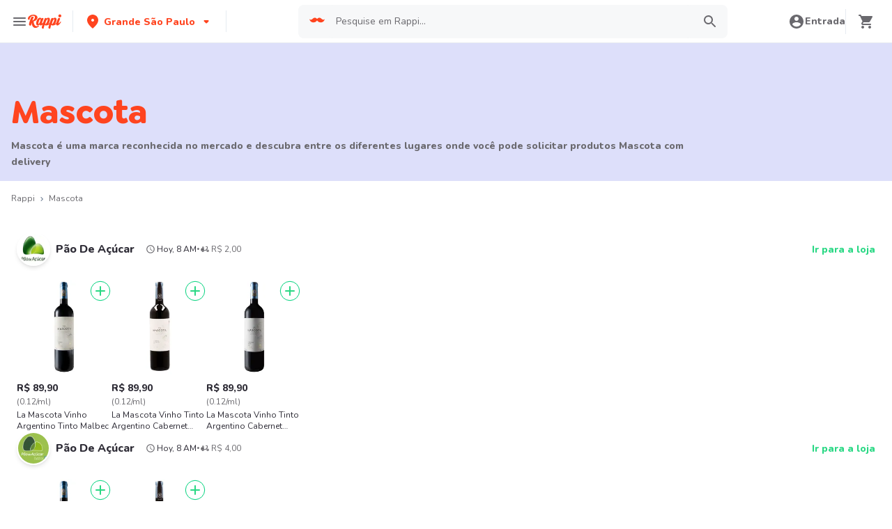

--- FILE ---
content_type: text/html; charset=utf-8
request_url: https://www.rappi.com.br/shopping/mascota
body_size: 40673
content:
<!DOCTYPE html><html lang="pt"><head><meta charSet="utf-8"/><meta name="viewport" content="width=device-width, initial-scale=1, maximum-scale=1"/><link rel="preconnect" href="https://images.rappi.com"/><link rel="preconnect" href="https://www.google-analytics.com"/><meta name="rappi-home" content="v1.154.1"/><meta property="og:image" content="https://images.rappi.com/cms-web/images/t_c0ef6c6df0.png?d=1023x538"/><link rel="dns-prefetch" href="https://www.googletagmanager.com"/><link rel="dns-prefetch" href="https://images.rappi.com"/><link rel="dns-prefetch" href="https://cdn.lr-ingest.com"/><link rel="dns-prefetch" href="https://www.google-analytics.com"/><link rel="dns-prefetch" href="https://images.rappi.com.br"/><link rel="dns-prefetch" href="https://cdn.amplitude.com"/><meta name="theme-color" content="#ff441f"/><link rel="manifest" href="/manifest.json"/><link rel="apple-touch-icon" href="/pwa-icons/192x192.png"/><meta name="google-site-verification" content="UkCfWkjewYzAdOKIMLaHf2vDB9bYrjfOkNepWX_Tylk"/><title>Mascota Preço e Onde comprar - Rappi</title><meta name="title" content="Mascota Preço e Onde comprar - Rappi"/><meta name="description" content="Peça Delivery de Mascota com Rappi e você pode obter entregas grátis com sua primeira compra. Entregamos seu pedido de Mascota em minutos"/><meta property="og:title" content="Mascota Preço e Onde comprar - Rappi"/><meta property="og:description" content="Peça Delivery de Mascota com Rappi e você pode obter entregas grátis com sua primeira compra. Entregamos seu pedido de Mascota em minutos"/><meta property="og:url" content="https://www.rappi.com.br/shopping/mascota"/><link rel="canonical" href="https://www.rappi.com.br/shopping/mascota"/><meta name="thumbnail" content="https://images.rappi.com.br/products/178b42e8-d86a-489e-8930-fdbe247dcd2e.jpg"/><meta name="robots" content="index,follow"/><script type="application/ld+json" id="breadcrumbs-schema" data-testid="breadcrumbs-schema">{"@context":"https://schema.org","@type":"BreadcrumbList","itemListElement":[{"@type":"ListItem","position":1,"name":"Rappi","item":"https://www.rappi.com.br/"},{"@type":"ListItem","position":2,"name":"Mascota","item":"https://www.rappi.com.br/shopping/mascota"}]}</script><script type="application/ld+json" id="faqs-schema" data-testid="faqs-schema">{"@context":"https://schema.org","@type":"FAQPage","mainEntity":[{"@type":"Question","name":"Onde posso comprar produtos Mascota?","acceptedAnswer":{"@type":"Answer","text":"Entre as diferentes opções oferecidas pela Rappi, você pode comprar produtos Mascota em Pão De Açúcar, Pão De Açúcar e Extra."}},{"@type":"Question","name":"Quais são os 5 produtos Mascota mais populares da Rappi?","acceptedAnswer":{"@type":"Answer","text":"Os 5 produtos Mascota mais populares na Rappi são: La Mascota Vinho Argentino Tinto Malbec, La Mascota Vinho Tinto Argentino Cabernet Sauvignon, La Mascota Vinho Tinto Argentino Cabernet Franc, La Mascota Vinho Argentino Tinto Malbec e La Mascota Vinho Tinto Argentino Cabernet Sauvignon."}}]}</script><script type="application/ld+json" id="cpg-carousel-schema-900315284" data-testid="cpg-carousel-schema-900315284">{"@context":"https://schema.org","@type":"ItemList","itemListElement":[{"@type":"ListItem","position":1,"item":{"@type":"Product","name":"La Mascota Vinho Argentino Tinto Malbec","image":"https://images.rappi.com.br/products/178b42e8-d86a-489e-8930-fdbe247dcd2e.jpg?e=webp&q=80&d=130x130","url":"https://www.rappi.com.br/p/la-mascota-vinho-argentino-tinto-malbec-83649","offers":{"@type":"Offer","price":89.9,"priceCurrency":"BRL"}}},{"@type":"ListItem","position":2,"item":{"@type":"Product","name":"La Mascota Vinho Tinto Argentino Cabernet Sauvignon","image":"https://images.rappi.com.br/products/2093803897-1553633855.jpg?e=webp&q=80&d=130x130","url":"https://www.rappi.com.br/p/la-mascota-vinho-tinto-argentino-cabernet-sauvignon-91036","offers":{"@type":"Offer","price":89.9,"priceCurrency":"BRL"}}},{"@type":"ListItem","position":3,"item":{"@type":"Product","name":"La Mascota Vinho Tinto Argentino Cabernet Franc","image":"https://images.rappi.com.br/products/2bb208c5-6252-44ed-9376-2e32945e9159.jpg?e=webp&q=80&d=130x130","url":"https://www.rappi.com.br/p/la-mascota-vinho-tinto-argentino-cabernet-franc-85267","offers":{"@type":"Offer","price":89.9,"priceCurrency":"BRL"}}}]}</script><script type="application/ld+json" id="cpg-carousel-schema-900718533" data-testid="cpg-carousel-schema-900718533">{"@context":"https://schema.org","@type":"ItemList","itemListElement":[{"@type":"ListItem","position":1,"item":{"@type":"Product","name":"La Mascota Vinho Argentino Tinto Malbec","image":"https://images.rappi.com.br/products/178b42e8-d86a-489e-8930-fdbe247dcd2e.jpg?e=webp&q=80&d=130x130","url":"https://www.rappi.com.br/p/la-mascota-vinho-argentino-tinto-malbec-83649","offers":{"@type":"Offer","price":89.9,"priceCurrency":"BRL"}}},{"@type":"ListItem","position":2,"item":{"@type":"Product","name":"La Mascota Vinho Tinto Argentino Cabernet Sauvignon","image":"https://images.rappi.com.br/products/2093803897-1553633855.jpg?e=webp&q=80&d=130x130","url":"https://www.rappi.com.br/p/la-mascota-vinho-tinto-argentino-cabernet-sauvignon-91036","offers":{"@type":"Offer","price":89.9,"priceCurrency":"BRL"}}}]}</script><script type="application/ld+json" id="cpg-carousel-schema-700000606" data-testid="cpg-carousel-schema-700000606">{"@context":"https://schema.org","@type":"ItemList","itemListElement":[{"@type":"ListItem","position":1,"item":{"@type":"Product","name":"La Mascota Vinho Argentino Tinto Malbec","image":"https://images.rappi.com.br/products/178b42e8-d86a-489e-8930-fdbe247dcd2e.jpg?e=webp&q=80&d=130x130","url":"https://www.rappi.com.br/p/la-mascota-vinho-argentino-tinto-malbec-83649","offers":{"@type":"Offer","price":89.9,"priceCurrency":"BRL"}}}]}</script><script type="application/ld+json" id="cpg-carousel-schema-900162374" data-testid="cpg-carousel-schema-900162374">{"@context":"https://schema.org","@type":"ItemList","itemListElement":[{"@type":"ListItem","position":1,"item":{"@type":"Product","name":"Mascota Sauvignon Vinho Argentino Gran Cabernet","image":"https://images.rappi.com.br/products/2093037461-1546448276.jpg?e=webp&q=80&d=130x130","url":"https://www.rappi.com.br/p/mascota-sauvignon-vinho-argentino-gran-cabernet-85268","offers":{"@type":"Offer","price":198.98,"priceCurrency":"BRL"}}},{"@type":"ListItem","position":2,"item":{"@type":"Product","name":"Mascota Sauvignon Vinho Argentino Opi Cabernet Tinto","image":"https://images.rappi.com.br/products/2115376166-1647990698370.jpg?e=webp&q=80&d=130x130","url":"https://www.rappi.com.br/p/mascota-sauvignon-vinho-argentino-opi-cabernet-tinto-82968","offers":{"@type":"Offer","price":102.49,"priceCurrency":"BRL"}}}]}</script><meta name="next-head-count" content="31"/><link rel="preload" as="script" href="/mf-header/static/js/main.9948eab5.js"/><link rel="preconnect" href="https://fonts.googleapis.com"/><link rel="preconnect" href="https://fonts.gstatic.com" crossorigin=""/><link rel="preconnect" href="https://fonts.gstatic.com" crossorigin /><link rel="preload" href="/static-home/_next/static/css/ebdfd220c6921989.css" as="style"/><link rel="stylesheet" href="/static-home/_next/static/css/ebdfd220c6921989.css" data-n-g=""/><noscript data-n-css=""></noscript><script defer="" nomodule="" src="/static-home/_next/static/chunks/polyfills-c67a75d1b6f99dc8.js"></script><script src="/static-home/_next/static/chunks/webpack-bd4e33e10484fb1c.js" defer=""></script><script src="/static-home/_next/static/chunks/framework-3236775a9ca336a2.js" defer=""></script><script src="/static-home/_next/static/chunks/main-7d3889e6f54702fa.js" defer=""></script><script src="/static-home/_next/static/chunks/pages/_app-747d81a03c1167d2.js" defer=""></script><script src="/static-home/_next/static/chunks/bd1a647f-0f3bcd86db0a7011.js" defer=""></script><script src="/static-home/_next/static/chunks/4000-a28239009c547cfc.js" defer=""></script><script src="/static-home/_next/static/chunks/5411-e1b46c72137b7338.js" defer=""></script><script src="/static-home/_next/static/chunks/2663-97a07bdd39af85c0.js" defer=""></script><script src="/static-home/_next/static/chunks/1351-dd58fb9b2ccf7156.js" defer=""></script><script src="/static-home/_next/static/chunks/4198-533160a93179af0f.js" defer=""></script><script src="/static-home/_next/static/chunks/4429-aaed76e3407c12da.js" defer=""></script><script src="/static-home/_next/static/chunks/572-0e0bf7edad050565.js" defer=""></script><script src="/static-home/_next/static/chunks/2928-e23ab11819820a3f.js" defer=""></script><script src="/static-home/_next/static/chunks/9323-9b407af60e6ff0ff.js" defer=""></script><script src="/static-home/_next/static/chunks/6541-fb0dca81e496118b.js" defer=""></script><script src="/static-home/_next/static/chunks/3406-785344c8e16dc7c1.js" defer=""></script><script src="/static-home/_next/static/chunks/5980-0001bc8be2a4741c.js" defer=""></script><script src="/static-home/_next/static/chunks/4211-eb2d9f8d384ffffc.js" defer=""></script><script src="/static-home/_next/static/chunks/1596-8e945aeea5d44d07.js" defer=""></script><script src="/static-home/_next/static/chunks/3121-b53ef9ccb832033a.js" defer=""></script><script src="/static-home/_next/static/chunks/710-7f2697b49334af3a.js" defer=""></script><script src="/static-home/_next/static/chunks/pages/shopping/%5Bshopping%5D-0dacf9162952ce75.js" defer=""></script><script src="/static-home/_next/static/6Q0iR_rFOZZPYJeKPGOm2/_buildManifest.js" defer=""></script><script src="/static-home/_next/static/6Q0iR_rFOZZPYJeKPGOm2/_ssgManifest.js" defer=""></script><style data-styled="" data-styled-version="5.3.11">.iKLRDb{-webkit-letter-spacing:normal;-moz-letter-spacing:normal;-ms-letter-spacing:normal;letter-spacing:normal;text-align:center;white-space:nowrap;outline:none;border-radius:8px;object-fit:contain;border:none;font-family:'Nunito';font-weight:800;background-color:transparent;}/*!sc*/
.iKLRDb[disabled]{pointer-events:none;}/*!sc*/
.iKLRDb:hover{cursor:pointer;}/*!sc*/
data-styled.g1[id="sc-aXZVg"]{content:"iKLRDb,"}/*!sc*/
.bZIist.primary{background-color:#29d884;color:#ffffff;}/*!sc*/
.bZIist.primary:hover{background-color:#2acf86;color:#ffffff;}/*!sc*/
.bZIist.primary:active,.bZIist.primary:focus{background-color:#21b16c;color:#ffffff;}/*!sc*/
.bZIist.primary span > svg{fill:#ffffff;}/*!sc*/
.bZIist.primary span > svg path{fill:#ffffff;}/*!sc*/
.bZIist.primary.sc-gEvEer[disabled]{background-color:#e6ebf1;color:#b3b9c2;}/*!sc*/
.bZIist.primary.sc-gEvEer[disabled] span > svg{fill:#b3b9c2;}/*!sc*/
.bZIist.primary.sc-gEvEer[disabled] span > svg path{fill:#b3b9c2;}/*!sc*/
.bZIist.secondary{background-color:#e9fcf2;color:#29d884;}/*!sc*/
.bZIist.secondary:hover{background-color:#29d884;color:#ffffff;}/*!sc*/
.bZIist.secondary:active,.bZIist.secondary:focus{background-color:#21b16c;color:#ffffff;}/*!sc*/
.bZIist.secondary span > svg{fill:#29d884;}/*!sc*/
.bZIist.secondary span > svg path{fill:#29d884;}/*!sc*/
.bZIist.secondary.sc-gEvEer[disabled]{background-color:#f7f8f9;color:#b3b9c2;}/*!sc*/
.bZIist.secondary.sc-gEvEer[disabled] span > svg{fill:#b3b9c2;}/*!sc*/
.bZIist.secondary.sc-gEvEer[disabled] span > svg path{fill:#b3b9c2;}/*!sc*/
.bZIist.tertiary{border:solid 1px #e6ebf1;background-color:#ffffff;color:#ff441f;}/*!sc*/
.bZIist.tertiary:hover{background-color:#f7f8f9;}/*!sc*/
.bZIist.tertiary:active,.bZIist.tertiary:focus{border:solid 1px #ff441f;background-color:#f7f8f9;}/*!sc*/
.bZIist.tertiary span > svg{fill:#ff441f;}/*!sc*/
.bZIist.tertiary span > svg path{fill:#ff441f;}/*!sc*/
.bZIist.small{width:100%;height:48px;padding:10px 16px;font-size:16px;line-height:1.63;}/*!sc*/
@media (min-width:769px){.bZIist.small{width:auto;min-width:100px;max-width:343px;height:36px;padding:6px 10px;font-size:14px;line-height:1.71;}}/*!sc*/
.bZIist.big{min-width:162px;max-width:343px;height:48px;padding:10px;font-size:16px;line-height:1.63;}/*!sc*/
.bZIist.wide{width:100%;height:48px;padding:10px 16px;font-size:16px;line-height:1.63;}/*!sc*/
@media (min-width:769px){.bZIist.wide{min-width:162px;max-width:343px;padding:10px;}}/*!sc*/
data-styled.g2[id="sc-gEvEer"]{content:"bZIist,"}/*!sc*/
.jzpdih{width:100%;display:-webkit-box;display:-webkit-flex;display:-ms-flexbox;display:flex;-webkit-box-pack:center;-webkit-justify-content:center;-ms-flex-pack:center;justify-content:center;-webkit-align-items:center;-webkit-box-align:center;-ms-flex-align:center;align-items:center;font-stretch:normal;font-style:normal;}/*!sc*/
.jzpdih label{cursor:pointer;}/*!sc*/
data-styled.g3[id="sc-eqUAAy"]{content:"jzpdih,"}/*!sc*/
.cEixNM{font-size:14px;font-family:Nunito;font-weight:800;line-height:1.71;-webkit-letter-spacing:normal;-moz-letter-spacing:normal;-ms-letter-spacing:normal;letter-spacing:normal;color:#ff441f;}/*!sc*/
.cQHxLk{font-size:14px;font-family:Nunito;font-weight:800;line-height:1.71;-webkit-letter-spacing:normal;-moz-letter-spacing:normal;-ms-letter-spacing:normal;letter-spacing:normal;color:#6a696e;}/*!sc*/
.iysmko{font-size:14px;font-family:Nunito;font-weight:800;line-height:1.71;-webkit-letter-spacing:normal;-moz-letter-spacing:normal;-ms-letter-spacing:normal;letter-spacing:normal;color:#2e2c36;}/*!sc*/
.fAPPNb{font-size:12px;font-family:Nunito;font-weight:800;line-height:1.83;-webkit-letter-spacing:normal;-moz-letter-spacing:normal;-ms-letter-spacing:normal;letter-spacing:normal;color:#2e2c36;}/*!sc*/
.kUAnuk{font-size:8px;font-family:Nunito;font-weight:400;line-height:1.83;-webkit-letter-spacing:normal;-moz-letter-spacing:normal;-ms-letter-spacing:normal;letter-spacing:normal;color:#2e2c36;}/*!sc*/
.kWzDUX{font-size:12px;font-family:Nunito;font-weight:400;line-height:1.83;-webkit-letter-spacing:normal;-moz-letter-spacing:normal;-ms-letter-spacing:normal;letter-spacing:normal;color:#6a696e;}/*!sc*/
.jdKauH{font-size:12px;font-family:Nunito;font-weight:400;line-height:1.83;-webkit-letter-spacing:normal;-moz-letter-spacing:normal;-ms-letter-spacing:normal;letter-spacing:normal;color:#2e2c36;}/*!sc*/
.embkzd{font-size:16px;font-family:Nunito;font-weight:800;line-height:1.63;-webkit-letter-spacing:normal;-moz-letter-spacing:normal;-ms-letter-spacing:normal;letter-spacing:normal;color:#2e2c36;}/*!sc*/
.hdeavw{font-size:14px;font-family:Nunito;font-weight:400;line-height:1.71;-webkit-letter-spacing:normal;-moz-letter-spacing:normal;-ms-letter-spacing:normal;letter-spacing:normal;color:#2e2c36;}/*!sc*/
data-styled.g5[id="sc-dcJsrY"]{content:"cEixNM,cQHxLk,iysmko,fAPPNb,kUAnuk,kWzDUX,jdKauH,embkzd,hdeavw,"}/*!sc*/
.czGuAB{border:0;-webkit-clip:rect(0 0 0 0);clip:rect(0 0 0 0);height:1px;margin:-1px;overflow:hidden;padding:0;position:absolute;width:1px;white-space:nowrap;}/*!sc*/
data-styled.g15[id="sc-jlZhew"]{content:"czGuAB,"}/*!sc*/
.geMcug{cursor:pointer;white-space:nowrap;outline:none;border:none;-webkit-text-decoration:none;text-decoration:none;}/*!sc*/
.geMcug.disabled{pointer-events:none;}/*!sc*/
.geMcug span > svg{vertical-align:middle;display:inline-block;position:relative;}/*!sc*/
.geMcug.primary,.geMcug.secondary{color:#29d884;}/*!sc*/
.geMcug.primary span > svg,.geMcug.secondary span > svg{fill:#29d884;bottom:3px;}/*!sc*/
.geMcug.primary span > svg path,.geMcug.secondary span > svg path{fill:#29d884;}/*!sc*/
.geMcug.primary:hover,.geMcug.secondary:hover{color:#2acf86;}/*!sc*/
.geMcug.primary:hover span > svg,.geMcug.secondary:hover span > svg{fill:#2acf86;}/*!sc*/
.geMcug.primary:hover span > svg path,.geMcug.secondary:hover span > svg path{fill:#2acf86;}/*!sc*/
.geMcug.primary:active,.geMcug.secondary:active,.geMcug.primary:focus,.geMcug.secondary:focus,.geMcug.primary:visited,.geMcug.secondary:visited{color:#21b16c;}/*!sc*/
.geMcug.primary:active span > svg,.geMcug.secondary:active span > svg,.geMcug.primary:focus span > svg,.geMcug.secondary:focus span > svg,.geMcug.primary:visited span > svg,.geMcug.secondary:visited span > svg{fill:#21b16c;}/*!sc*/
.geMcug.primary:active span > svg path,.geMcug.secondary:active span > svg path,.geMcug.primary:focus span > svg path,.geMcug.secondary:focus span > svg path,.geMcug.primary:visited span > svg path,.geMcug.secondary:visited span > svg path{fill:#21b16c;}/*!sc*/
.geMcug.tertiary{color:#2e2c36;}/*!sc*/
.geMcug.tertiary span > svg{fill:#2e2c36;bottom:2px;}/*!sc*/
.geMcug.tertiary span > svg path{fill:#2e2c36;}/*!sc*/
.geMcug.tertiary:hover{color:#29d884;}/*!sc*/
.geMcug.tertiary:hover span > svg{fill:#29d884;}/*!sc*/
.geMcug.tertiary:hover span > svg path{fill:#29d884;}/*!sc*/
.geMcug.tertiary:active,.geMcug.tertiary:focus,.geMcug.tertiary:visited{color:#6a696e;}/*!sc*/
.geMcug.tertiary:active span > svg,.geMcug.tertiary:focus span > svg,.geMcug.tertiary:visited span > svg{fill:#6a696e;}/*!sc*/
.geMcug.tertiary:active span > svg path,.geMcug.tertiary:focus span > svg path,.geMcug.tertiary:visited span > svg path{fill:#6a696e;}/*!sc*/
.geMcug.prevent-redirect{pointer-events:none;cursor:pointer;}/*!sc*/
.geMcug.primary.disabled,.geMcug.secondary.disabled,.geMcug.tertiary.disabled,.geMcug.quaternary.disabled{color:#b3b9c2;}/*!sc*/
.geMcug.primary.disabled span > svg,.geMcug.secondary.disabled span > svg,.geMcug.tertiary.disabled span > svg,.geMcug.quaternary.disabled span > svg{fill:#b3b9c2;}/*!sc*/
.geMcug.primary.disabled span > svg path,.geMcug.secondary.disabled span > svg path,.geMcug.tertiary.disabled span > svg path,.geMcug.quaternary.disabled span > svg path{fill:#b3b9c2;}/*!sc*/
.geMcug.quaternary{color:#29d884;}/*!sc*/
.geMcug.quaternary span > svg{fill:#29d884;bottom:2px;}/*!sc*/
.geMcug.quaternary span > svg path{fill:#29d884;}/*!sc*/
.geMcug.quaternary:hover{color:#2acf86;}/*!sc*/
.geMcug.quaternary:hover span > svg{fill:#2acf86;}/*!sc*/
.geMcug.quaternary:hover span > svg path{fill:#2acf86;}/*!sc*/
.geMcug.quaternary:active,.geMcug.quaternary:focus,.geMcug.quaternary:visited{color:#21b16c;}/*!sc*/
.geMcug.quaternary:active span > svg,.geMcug.quaternary:focus span > svg,.geMcug.quaternary:visited span > svg{fill:#21b16c;}/*!sc*/
.geMcug.quaternary:active span > svg path,.geMcug.quaternary:focus span > svg path,.geMcug.quaternary:visited span > svg path{fill:#21b16c;}/*!sc*/
data-styled.g25[id="sc-dAbbOL"]{content:"geMcug,"}/*!sc*/
.dvUrPl{width:100%;background-color:#ffffff;position:absolute;padding-top:16px;}/*!sc*/
@media (min-width:768px){.dvUrPl{padding-top:40px;}}/*!sc*/
data-styled.g28[id="sc-hzhJZQ"]{content:"dvUrPl,"}/*!sc*/
.kWCiaC{margin:0 auto;}/*!sc*/
@media (max-width:1024px){.kWCiaC{width:auto;}}/*!sc*/
data-styled.g29[id="sc-fHjqPf"]{content:"kWCiaC,"}/*!sc*/
.dfaruR{padding:0 33px;}/*!sc*/
@media (max-width:768px){.dfaruR{padding:0;}}/*!sc*/
@media (min-width:769px){.dfaruR{padding:0;}}/*!sc*/
data-styled.g30[id="sc-hmdomO"]{content:"dfaruR,"}/*!sc*/
.cEbjtJ{display:grid;grid-template-columns:1fr;-webkit-box-pack:center;-webkit-justify-content:center;-ms-flex-pack:center;justify-content:center;}/*!sc*/
@media (min-width:768px){.cEbjtJ{row-gap:40px;display:grid;grid-template-columns:1fr 1fr 1fr;padding:0 40px;}}/*!sc*/
data-styled.g31[id="sc-bXCLTC"]{content:"cEbjtJ,"}/*!sc*/
.eLOgMl{padding:17px 0;margin:0;border-bottom:1px solid #e6ebf1;display:-webkit-box;display:-webkit-flex;display:-ms-flexbox;display:flex;-webkit-box-pack:justify;-webkit-justify-content:space-between;-ms-flex-pack:justify;justify-content:space-between;}/*!sc*/
.eLOgMl svg{display:block;margin-right:15px;}/*!sc*/
@media (min-width:769px){.eLOgMl{border-bottom:none;padding:0;}.eLOgMl svg{display:none;}}/*!sc*/
data-styled.g32[id="sc-jsJBEP"]{content:"eLOgMl,"}/*!sc*/
.bbtwCN{margin:0;font-family:Nunito;font-weight:800;font-size:16px;line-height:1.63;-webkit-letter-spacing:normal;-moz-letter-spacing:normal;-ms-letter-spacing:normal;letter-spacing:normal;}/*!sc*/
@media (max-width:768px){.bbtwCN{margin:0 0 0 17px !important;font-family:'Nunito',sans-serif;font-weight:400;}}/*!sc*/
data-styled.g33[id="sc-eeDRCY"]{content:"bbtwCN,"}/*!sc*/
.hbZjwt{max-width:460px;width:100%;padding:10px 0 0 0;margin:0;}/*!sc*/
@media (max-width:768px){.hbZjwt{width:inherit;max-width:inherit;display:-webkit-box;display:-webkit-flex;display:-ms-flexbox;display:flex;-webkit-flex-direction:column;-ms-flex-direction:column;flex-direction:column;border-bottom:1px solid rgb(230,235,241);margin:0;padding:8px 46px;display:none;}}/*!sc*/
data-styled.g34[id="sc-koXPp"]{content:"hbZjwt,"}/*!sc*/
.jHnVNR{display:inline-block;vertical-align:top;zoom:1;width:180px;height:auto;min-height:24px;margin-bottom:4px;margin-right:40px;}/*!sc*/
.jHnVNR a{font-family:Nunito;font-weight:400;font-size:14px;line-height:1.71;-webkit-letter-spacing:normal;-moz-letter-spacing:normal;-ms-letter-spacing:normal;letter-spacing:normal;-webkit-text-decoration:none;text-decoration:none;-webkit-box-flex:0;-webkit-flex-grow:0;-ms-flex-positive:0;flex-grow:0;}/*!sc*/
.jHnVNR .more{color:#ff441f;cursor:pointer;}/*!sc*/
data-styled.g35[id="sc-bmzYkS"]{content:"jHnVNR,"}/*!sc*/
.gzWIYO{display:-webkit-box;display:-webkit-flex;display:-ms-flexbox;display:flex;width:100%;gap:10px;-webkit-box-pack:center;-webkit-justify-content:center;-ms-flex-pack:center;justify-content:center;}/*!sc*/
@media (min-width:375px){.gzWIYO{gap:20px;}}/*!sc*/
data-styled.g36[id="sc-iHGNWf"]{content:"gzWIYO,"}/*!sc*/
.cPIBGM{display:-webkit-box;display:-webkit-flex;display:-ms-flexbox;display:flex;-webkit-flex-wrap:wrap;-ms-flex-wrap:wrap;flex-wrap:wrap;-webkit-align-items:center;-webkit-box-align:center;-ms-flex-align:center;align-items:center;padding:0 0 20px 0;}/*!sc*/
.cPIBGM > *{margin-top:20px;display:-webkit-box;display:-webkit-flex;display:-ms-flexbox;display:flex;width:100%;-webkit-box-pack:center;-webkit-justify-content:center;-ms-flex-pack:center;justify-content:center;text-align:center;}/*!sc*/
@media (min-width:1024px){.cPIBGM{margin-left:40px;margin-right:40px;padding:40px 0 20px 0;}.cPIBGM > *{width:calc(100% / 3);}.cPIBGM section:nth-child(1){-webkit-box-pack:start;-webkit-justify-content:flex-start;-ms-flex-pack:start;justify-content:flex-start;}.cPIBGM section:nth-child(4){-webkit-box-pack:end;-webkit-justify-content:flex-end;-ms-flex-pack:end;justify-content:flex-end;}.cPIBGM section:nth-child(5){width:100%;text-align:center;margin-top:40px;}}/*!sc*/
@media only screen and (min-width:768px) and (max-width:1024px){.cPIBGM{margin-left:40px;margin-right:40px;gap:0;padding:20px 0 40px 0;}.cPIBGM > *{display:-webkit-box;display:-webkit-flex;display:-ms-flexbox;display:flex;width:50%;margin-top:40px;}.cPIBGM section:nth-child(1),.cPIBGM section:nth-child(4){-webkit-box-pack:start;-webkit-justify-content:flex-start;-ms-flex-pack:start;justify-content:flex-start;}.cPIBGM section:nth-child(3),.cPIBGM section:nth-child(5){-webkit-box-pack:end;-webkit-justify-content:flex-end;-ms-flex-pack:end;justify-content:flex-end;}}/*!sc*/
data-styled.g37[id="sc-dtBdUo"]{content:"cPIBGM,"}/*!sc*/
.byngeP{display:-webkit-box;display:-webkit-flex;display:-ms-flexbox;display:flex;gap:20px;}/*!sc*/
data-styled.g38[id="sc-kOHTFB"]{content:"byngeP,"}/*!sc*/
.dBlyGU{cursor:pointer;display:-webkit-box;display:-webkit-flex;display:-ms-flexbox;display:flex;gap:20px;}/*!sc*/
@media (max-width:769px){.dBlyGU{display:none;}}/*!sc*/
data-styled.g39[id="sc-dtInlm"]{content:"dBlyGU,"}/*!sc*/
.eKsQYO{display:none;}/*!sc*/
@media (max-width:768px){.eKsQYO{display:-webkit-box;display:-webkit-flex;display:-ms-flexbox;display:flex;-webkit-flex-direction:column;-ms-flex-direction:column;flex-direction:column;padding:40px 0;}.eKsQYO button{padding:0;}}/*!sc*/
data-styled.g40[id="sc-kOPcWz"]{content:"eKsQYO,"}/*!sc*/
.glbXqo{font-family:Nunito;font-weight:800;font-size:14px;line-height:1.71;-webkit-letter-spacing:normal;-moz-letter-spacing:normal;-ms-letter-spacing:normal;letter-spacing:normal;display:-webkit-box;display:-webkit-flex;display:-ms-flexbox;display:flex;-webkit-flex-direction:column;-ms-flex-direction:column;flex-direction:column;-webkit-align-items:center;-webkit-box-align:center;-ms-flex-align:center;align-items:center;-webkit-box-pack:center;-webkit-justify-content:center;-ms-flex-pack:center;justify-content:center;gap:5px;width:90px;height:80px;-webkit-box-flex:0;-webkit-flex-grow:0;-ms-flex-positive:0;flex-grow:0;margin:0;padding:0;border-radius:8px;background-color:#5e00be;border:none;color:#ffffff;cursor:pointer;}/*!sc*/
@media (min-width:375px){.glbXqo{font-family:Nunito;font-weight:800;font-size:16px;line-height:1.63;-webkit-letter-spacing:normal;-moz-letter-spacing:normal;-ms-letter-spacing:normal;letter-spacing:normal;width:100px;height:80px;}}/*!sc*/
@media (min-width:768px){.glbXqo{-webkit-flex-direction:row;-ms-flex-direction:row;flex-direction:row;gap:5px;width:150px;height:50px;}}/*!sc*/
@media (min-width:1440px){.glbXqo{width:170px;height:50px;}}/*!sc*/
data-styled.g41[id="sc-cWSHoV"]{content:"glbXqo,"}/*!sc*/
.lkFkgI p{font-family:Nunito;font-weight:400;font-size:14px;line-height:1.71;-webkit-letter-spacing:normal;-moz-letter-spacing:normal;-ms-letter-spacing:normal;letter-spacing:normal;color:#6a696e;}/*!sc*/
data-styled.g42[id="sc-eBMEME"]{content:"lkFkgI,"}/*!sc*/
.iuNXEh{display:none;}/*!sc*/
@media (max-width:425px){.iuNXEh{display:block;width:100%;height:auto;}}/*!sc*/
data-styled.g43[id="sc-dCFHLb"]{content:"iuNXEh,"}/*!sc*/
.jOrZkk{white-space:normal;line-height:15px;}/*!sc*/
data-styled.g46[id="sc-lcIPJg"]{content:"jOrZkk,"}/*!sc*/
.cCakDz{margin:40px 0;}/*!sc*/
@media (max-width:768px){.cCakDz{margin:40px 0 20px 0;}}/*!sc*/
data-styled.g53[id="sc-bbSZdi"]{content:"cCakDz,"}/*!sc*/
.dMvGdX{padding:20px 10px;text-align:center;width:100%;}/*!sc*/
.dMvGdX span{color:#6a696e;margin-bottom:10px;}/*!sc*/
data-styled.g54[id="sc-fBWQRz"]{content:"dMvGdX,"}/*!sc*/
.bSgaqa{padding-bottom:95px;}/*!sc*/
@media (min-width:1024px){.bSgaqa{padding-bottom:60px;}}/*!sc*/
data-styled.g55[id="sc-f11125a6-0"]{content:"bSgaqa,"}/*!sc*/
.fAgWfk{width:100%;position:relative;}/*!sc*/
data-styled.g66[id="sc-iHbSHJ"]{content:"fAgWfk,"}/*!sc*/
.gkOLmN{width:100%;height:48px;font-family:'Nunito';font-weight:400;font-size:14px;font-stretch:normal;font-style:normal;line-height:1.71;-webkit-letter-spacing:normal;-moz-letter-spacing:normal;-ms-letter-spacing:normal;letter-spacing:normal;text-align:left;box-sizing:border-box;color:#2e2c36;background-color:#f7f8f9;border-top:none;border-left:none;border-right:none;border-bottom:1px solid #e6ebf1;padding:12px 20px 12px 0px;padding-left:12px;caret-color:#29d884;}/*!sc*/
.gkOLmN:disabled{cursor:not-allowed;}/*!sc*/
.gkOLmN:disabled::-webkit-input-placeholder{color:#b3b9c2;}/*!sc*/
.gkOLmN:disabled::-moz-placeholder{color:#b3b9c2;}/*!sc*/
.gkOLmN:disabled:-ms-input-placeholder{color:#b3b9c2;}/*!sc*/
.gkOLmN:disabled::placeholder{color:#b3b9c2;}/*!sc*/
.gkOLmN:focus{border-top:none;border-left:none;border-right:none;border-bottom:1px solid #29d884;outline:#29d884;}/*!sc*/
.gkOLmN::-webkit-input-placeholder{color:#6a696e;}/*!sc*/
.gkOLmN::-moz-placeholder{color:#6a696e;}/*!sc*/
.gkOLmN:-ms-input-placeholder{color:#6a696e;}/*!sc*/
.gkOLmN::placeholder{color:#6a696e;}/*!sc*/
data-styled.g69[id="sc-ddjGPC"]{content:"gkOLmN,"}/*!sc*/
.evhgis{display:-webkit-box;display:-webkit-flex;display:-ms-flexbox;display:flex;-webkit-box-flex:1;-webkit-flex-grow:1;-ms-flex-positive:1;flex-grow:1;-webkit-align-items:center;-webkit-box-align:center;-ms-flex-align:center;align-items:center;-webkit-box-pack:center;-webkit-justify-content:center;-ms-flex-pack:center;justify-content:center;}/*!sc*/
data-styled.g71[id="sc-fxwrCY"]{content:"evhgis,"}/*!sc*/
@media (min-width:768px){.eRqpry{display:-webkit-box;display:-webkit-flex;display:-ms-flexbox;display:flex;-webkit-box-pack:right;-webkit-justify-content:right;-ms-flex-pack:right;justify-content:right;width:auto;height:auto;}}/*!sc*/
@media (min-width:769px){.eRqpry{display:-webkit-box;display:-webkit-flex;display:-ms-flexbox;display:flex;-webkit-box-pack:center;-webkit-justify-content:center;-ms-flex-pack:center;justify-content:center;width:auto;height:auto;}}/*!sc*/
.eRqpry input[type='search']::-webkit-search-decoration,.eRqpry input[type='search']::-webkit-search-cancel-button,.eRqpry input[type='search']::-webkit-search-results-button,.eRqpry input[type='search']::-webkit-search-results-decoration{-webkit-appearance:none;}/*!sc*/
data-styled.g73[id="sc-jnOGJG"]{content:"eRqpry,"}/*!sc*/
.dsxpRZ{border-radius:8px;overflow:hidden;display:-webkit-box;display:-webkit-flex;display:-ms-flexbox;display:flex;-webkit-box-pack:end;-webkit-justify-content:flex-end;-ms-flex-pack:end;justify-content:flex-end;-webkit-align-items:center;-webkit-box-align:center;-ms-flex-align:center;align-items:center;width:100%;background-color:#f7f8f9;min-width:calc(100vw - 170px);}/*!sc*/
@media (min-width:425px){.dsxpRZ{min-width:calc(100vw - 200px);}}/*!sc*/
@media (min-width:1024px){.dsxpRZ{min-width:calc(100vw - 664px);}}/*!sc*/
data-styled.g76[id="sc-ggpjZQ"]{content:"dsxpRZ,"}/*!sc*/
.czinFR{background-color:#f7f8f9;display:-webkit-box;display:-webkit-flex;display:-ms-flexbox;display:flex;width:100%;border-radius:8px;}/*!sc*/
data-styled.g77[id="sc-cmaqmh"]{content:"czinFR,"}/*!sc*/
.bPa-DAx{grid-area:input;border:none;padding-top:6px;padding-bottom:6px;height:48px;max-width:100%;width:100%;border-radius:8px;}/*!sc*/
.bPa-DAx div{top:6px !important;}/*!sc*/
.bPa-DAx:focus{border:none;}/*!sc*/
@media (max-width:320px){.bPa-DAx:placeholder-shown{max-width:85px;text-overflow:ellipsis;overflow:hidden;white-space:nowrap;font-size:12px;}}/*!sc*/
data-styled.g78[id="sc-kAkpmW"]{content:"bPa-DAx,"}/*!sc*/
.jUJXyO{fill:#ff441f;}/*!sc*/
data-styled.g80[id="sc-brPLxw"]{content:"jUJXyO,"}/*!sc*/
.jflnei{grid-area:button;width:37.8px;height:36px;border-radius:10px;border:none;display:-webkit-box;display:-webkit-flex;display:-ms-flexbox;display:flex;-webkit-align-items:center;-webkit-box-align:center;-ms-flex-align:center;align-items:center;-webkit-box-pack:center;-webkit-justify-content:center;-ms-flex-pack:center;justify-content:center;margin:4px;cursor:pointer;}/*!sc*/
@media (min-width:768px){.jflnei{width:46px;height:40px;}}/*!sc*/
data-styled.g82[id="sc-fvtFIe"]{content:"jflnei,"}/*!sc*/
.eIpbhN{vertical-align:middle;height:24px;width:24px;margin:10px 4px 10px 16px;}/*!sc*/
data-styled.g87[id="sc-krNlru"]{content:"eIpbhN,"}/*!sc*/
.foGIbr button{position:relative;background:none;color:inherit;border:none;padding:0;font:inherit;cursor:pointer;outline:inherit;height:36px;display:-webkit-box;display:-webkit-flex;display:-ms-flexbox;display:flex;-webkit-align-items:center;-webkit-box-align:center;-ms-flex-align:center;align-items:center;}/*!sc*/
.foGIbr button:hover .shopping-card-icon{opacity:0.6;}/*!sc*/
data-styled.g89[id="sc-jaXxmE"]{content:"foGIbr,"}/*!sc*/
.bfdtPG{display:-webkit-box;display:-webkit-flex;display:-ms-flexbox;display:flex;}/*!sc*/
data-styled.g92[id="sc-guJBdh"]{content:"bfdtPG,"}/*!sc*/
.ljVRSR{display:-webkit-box;display:-webkit-flex;display:-ms-flexbox;display:flex;-webkit-align-items:center;-webkit-box-align:center;-ms-flex-align:center;align-items:center;max-width:100%;}/*!sc*/
data-styled.g93[id="sc-hZDyAQ"]{content:"ljVRSR,"}/*!sc*/
.dDtrlq{margin-right:4px;}/*!sc*/
.dDtrlq path{fill:#ff441f;}/*!sc*/
data-styled.g94[id="sc-fTFjTM"]{content:"dDtrlq,"}/*!sc*/
.kmhxLn{white-space:nowrap;overflow:hidden;text-overflow:ellipsis;color:#ff441f;}/*!sc*/
.kmhxLn:hover{-webkit-text-decoration:underline;text-decoration:underline;}/*!sc*/
data-styled.g95[id="sc-ktJbId"]{content:"kmhxLn,"}/*!sc*/
.dRxHRd{margin-left:4px;}/*!sc*/
.dRxHRd path{fill:#ff441f;}/*!sc*/
data-styled.g96[id="sc-gmgFlS"]{content:"dRxHRd,"}/*!sc*/
.cXluyr{position:fixed;top:0;left:0;width:100%;background:white;z-index:1000;box-shadow:0 1px 0 0 #e6ebf1;gap:0;display:grid;grid-template-rows:61px 34px;grid-template-columns:50% 50%;grid-template-areas: 'left right' 'address address';}/*!sc*/
@media (min-width:1024px){.cXluyr{grid-template-areas:'left address right';grid-template-columns:max-content max-content 1fr;grid-template-rows:61px;}}/*!sc*/
@media (min-width:1024px){.cXluyr{gap:16px;}}/*!sc*/
data-styled.g97[id="sc-kMkxaj"]{content:"cXluyr,"}/*!sc*/
.fOZZzi{grid-area:left;display:-webkit-box;display:-webkit-flex;display:-ms-flexbox;display:flex;-webkit-align-items:center;-webkit-box-align:center;-ms-flex-align:center;align-items:center;gap:16px;margin-left:16px;}/*!sc*/
data-styled.g98[id="sc-fiCwlc"]{content:"fOZZzi,"}/*!sc*/
.imtYkA{grid-area:right;display:-webkit-box;display:-webkit-flex;display:-ms-flexbox;display:flex;-webkit-align-items:center;-webkit-box-align:center;-ms-flex-align:center;align-items:center;gap:16px;margin-right:16px;-webkit-box-pack:end;-webkit-justify-content:flex-end;-ms-flex-pack:end;justify-content:flex-end;}/*!sc*/
@media (min-width:1024px){.imtYkA{padding-right:16px;}}/*!sc*/
data-styled.g99[id="sc-jIGnZt"]{content:"imtYkA,"}/*!sc*/
.jAZXxv{cursor:pointer;}/*!sc*/
data-styled.g100[id="sc-fBdRDi"]{content:"jAZXxv,"}/*!sc*/
.gEBQRr{cursor:pointer;display:none;}/*!sc*/
@media (min-width:425px){.gEBQRr{display:block;}}/*!sc*/
data-styled.g101[id="sc-kbhJrz"]{content:"gEBQRr,"}/*!sc*/
.hbiUSo{grid-area:address;display:-webkit-box;display:-webkit-flex;display:-ms-flexbox;display:flex;-webkit-box-pack:center;-webkit-justify-content:center;-ms-flex-pack:center;justify-content:center;min-height:unset;padding:0 16px;border:1px solid #e6ebf1;border-bottom:0;width:100%;}/*!sc*/
.hbiUSo .ButtonAddress__text{max-width:400px;}/*!sc*/
@media (min-width:1024px){.hbiUSo{-webkit-box-pack:left;-webkit-justify-content:left;-ms-flex-pack:left;justify-content:left;border-top:0;margin:15px 0;}.hbiUSo .ButtonAddress__text{max-width:250px;}}/*!sc*/
data-styled.g102[id="sc-ehixzo"]{content:"hbiUSo,"}/*!sc*/
.fGupwo{pointer-events:all;display:none;}/*!sc*/
@media (min-width:1024px){.fGupwo{-webkit-box-pack:center;-webkit-justify-content:center;-ms-flex-pack:center;justify-content:center;display:-webkit-box;display:-webkit-flex;display:-ms-flexbox;display:flex;}}/*!sc*/
data-styled.g104[id="sc-kYxDKI"]{content:"fGupwo,"}/*!sc*/
.iFxHqZ{padding-right:16px;border-right:1px solid #e6ebf1;}/*!sc*/
data-styled.g105[id="sc-bpUBKd"]{content:"iFxHqZ,"}/*!sc*/
.kKfqHQ{display:-webkit-box;display:-webkit-flex;display:-ms-flexbox;display:flex;-webkit-align-items:center;-webkit-box-align:center;-ms-flex-align:center;align-items:center;gap:6px;}/*!sc*/
.kKfqHQ:hover{color:#29d884;}/*!sc*/
.kKfqHQ:hover path{fill:#29d884;}/*!sc*/
data-styled.g106[id="sc-eyvILC"]{content:"kKfqHQ,"}/*!sc*/
.jxQrvh{display:none;}/*!sc*/
@media (min-width:1024px){.jxQrvh{display:block;}}/*!sc*/
data-styled.g107[id="sc-gfoqjT"]{content:"jxQrvh,"}/*!sc*/
.gBTLfm .ButtonAddress__text > span{font-size:14px;}/*!sc*/
data-styled.g112[id="sc-bDumWk"]{content:"gBTLfm,"}/*!sc*/
.jgBsGS{-webkit-filter:none !important;filter:none !important;}/*!sc*/
data-styled.g132[id="sc-42fa5ac5-0"]{content:"jgBsGS,"}/*!sc*/
.ObvSU{width:100%;overflow-y:hidden;overflow-x:auto;}/*!sc*/
.ObvSU::-webkit-scrollbar{width:0;height:0;background:transparent;}/*!sc*/
data-styled.g138[id="sc-ad7e82de-0"]{content:"ObvSU,"}/*!sc*/
.kiiNgM{width:136px;position:relative;margin:0 auto;}/*!sc*/
@media (min-width:768px){.kiiNgM:hover .counter{opacity:1;width:100%;}}/*!sc*/
data-styled.g312[id="sc-hBtRBD"]{content:"kiiNgM,"}/*!sc*/
.ethSny{position:relative;height:136px;width:136px;min-width:136px;background-color:#ffffff;display:-webkit-box;display:-webkit-flex;display:-ms-flexbox;display:flex;-webkit-align-items:center;-webkit-box-align:center;-ms-flex-align:center;align-items:center;-webkit-box-pack:center;-webkit-justify-content:center;-ms-flex-pack:center;justify-content:center;}/*!sc*/
.ethSny img{object-fit:contain;height:100%;width:100%;}/*!sc*/
.ethSny.disabled{opacity:0.3;cursor:not-allowed;}/*!sc*/
data-styled.g316[id="sc-gEkIjz"]{content:"ethSny,"}/*!sc*/
.kdTItS{display:-webkit-box;display:-webkit-flex;display:-ms-flexbox;display:flex;-webkit-flex-direction:column;-ms-flex-direction:column;flex-direction:column;padding-top:6px;}/*!sc*/
.kdTItS.disabled{cursor:not-allowed;}/*!sc*/
data-styled.g317[id="sc-hoLEA"]{content:"kdTItS,"}/*!sc*/
.cwUmCi{display:-webkit-box;display:-webkit-flex;display:-ms-flexbox;display:flex;position:relative;-webkit-align-items:center;-webkit-box-align:center;-ms-flex-align:center;align-items:center;}/*!sc*/
data-styled.g321[id="sc-camqpD"]{content:"cwUmCi,"}/*!sc*/
.elgfMH{line-height:140%;white-space:nowrap;}/*!sc*/
data-styled.g322[id="sc-gweoQa"]{content:"elgfMH,"}/*!sc*/
.fjBeuJ{padding-left:4px;-webkit-text-decoration:line-through;text-decoration:line-through;white-space:nowrap;color:#6a696e;}/*!sc*/
.fjBeuJ.no-space{padding-left:0;}/*!sc*/
data-styled.g323[id="sc-eIcdZJ"]{content:"fjBeuJ,"}/*!sc*/
.cpzdiJ{display:-webkit-box;-webkit-line-clamp:2;-webkit-box-orient:vertical;overflow:hidden;}/*!sc*/
data-styled.g327[id="sc-eHsDsR"]{content:"cpzdiJ,"}/*!sc*/
.glqiWz{margin:0;font-family:Nunito;font-weight:400;line-height:140%;white-space:normal;}/*!sc*/
data-styled.g328[id="sc-jdkBTo"]{content:"glqiWz,"}/*!sc*/
.czKdaY{color:#6a696e;}/*!sc*/
data-styled.g329[id="sc-fmzyuX"]{content:"czKdaY,"}/*!sc*/
.gDxSFW{width:100%;}/*!sc*/
data-styled.g331[id="sc-dwalKd"]{content:"gDxSFW,"}/*!sc*/
.gVBawa{-webkit-align-items:center;-webkit-box-align:center;-ms-flex-align:center;align-items:center;display:-webkit-box;display:-webkit-flex;display:-ms-flexbox;display:flex;-webkit-flex-direction:row;-ms-flex-direction:row;flex-direction:row;-webkit-box-pack:end;-webkit-justify-content:flex-end;-ms-flex-pack:end;justify-content:flex-end;height:48px;position:relative;-webkit-transition:0.3s ease-in-out;transition:0.3s ease-in-out;-webkit-transition:0.3s ease-in-out;width:136px;z-index:3;}/*!sc*/
data-styled.g332[id="sc-BQMaI"]{content:"gVBawa,"}/*!sc*/
.FCVFx{-webkit-align-items:center;-webkit-box-align:center;-ms-flex-align:center;align-items:center;background-color:#ffffff;box-shadow:0 10px 20px rgba(46,44,54,0.1);border-radius:8px;display:-webkit-box;display:-webkit-flex;display:-ms-flexbox;display:flex;-webkit-flex-direction:row;-ms-flex-direction:row;flex-direction:row;-webkit-box-pack:space-around;-webkit-justify-content:space-around;-ms-flex-pack:space-around;justify-content:space-around;height:48px;position:absolute;-webkit-transform:translateX(0);-ms-transform:translateX(0);transform:translateX(0);opacity:0;top:8px;-webkit-transition:0.3s ease-in-out;transition:0.3s ease-in-out;overflow:hidden;-webkit-transition:0.3s ease-in-out;width:0%;z-index:2;}/*!sc*/
@media (min-width:768px){.FCVFx{z-index:5;}.FCVFx:hover{opacity:1;width:100%;}}/*!sc*/
data-styled.g333[id="sc-epqpcT"]{content:"FCVFx,"}/*!sc*/
.eCqoAx.icon{-webkit-align-items:center;-webkit-box-align:center;-ms-flex-align:center;align-items:center;cursor:pointer;display:-webkit-box;display:-webkit-flex;display:-ms-flexbox;display:flex;top:0;-webkit-transition:0.3s ease-in-out;transition:0.3s ease-in-out;-webkit-transition:0.3s ease-in-out;min-width:32px;min-height:32px;}/*!sc*/
.eCqoAx.icon-plus{border-radius:50%;border:none;position:relative;padding:0;}/*!sc*/
.eCqoAx.icon-plus svg{position:relative;z-index:3;}/*!sc*/
@media (min-width:768px){.eCqoAx.icon-plus:hover svg{position:relative;z-index:3;}.eCqoAx.icon-plus:hover svg path{fill:#29d884;}.eCqoAx.icon-plus:hover ~ .counter{opacity:1;width:100%;}}/*!sc*/
.eCqoAx.icon-plus-black{background-color:#2e2c36;border-radius:50%;border:1px solid #2e2c36;position:relative;}/*!sc*/
.eCqoAx.icon-plus-black svg{width:32px;height:32px;position:absolute;left:0;right:0;}/*!sc*/
.eCqoAx.icon-plus-black svg path{fill:#ffffff;}/*!sc*/
.eCqoAx.icon-plus-black[disabled]{border:1px solid #e6ebf1;background-color:#e6ebf1;cursor:not-allowed;}/*!sc*/
.eCqoAx.icon-minus{background-color:#2e2c36;border-radius:50%;border:1px solid #2e2c36;position:relative;}/*!sc*/
.eCqoAx.icon-minus svg{left:4px;position:absolute;top:4px;width:32px;height:32px;}/*!sc*/
.eCqoAx.icon-minus svg path{fill:#2e2c36;}/*!sc*/
.eCqoAx.icon-minus[disabled]{border:1px solid #e6ebf1;background-color:#e6ebf1;cursor:not-allowed;}/*!sc*/
.eCqoAx.icon-trash{background-color:#ffffff;border-radius:50%;border:1px solid #ffffff;position:relative;}/*!sc*/
.eCqoAx.icon-trash svg{width:32px;height:32px;position:absolute;left:0;right:0;}/*!sc*/
.eCqoAx.icon-trash svg path{fill:#2e2c36;}/*!sc*/
.eCqoAx.icon-trash[disabled]{cursor:not-allowed;}/*!sc*/
.eCqoAx.icon-trash[disabled] svg path{fill:#b3b9c2;}/*!sc*/
.eCqoAx.btn{-webkit-align-items:center;-webkit-box-align:center;-ms-flex-align:center;align-items:center;box-shadow:0 10px 20px rgba(46,44,54,0.1);border-radius:8px;cursor:pointer;display:-webkit-box;display:-webkit-flex;display:-ms-flexbox;display:flex;width:100%;height:48px;top:0;right:0;position:absolute;-webkit-box-pack:center;-webkit-justify-content:center;-ms-flex-pack:center;justify-content:center;z-index:5;opacity:1;-webkit-transition:0.3s ease-in-out;transition:0.3s ease-in-out;-webkit-transition:0.3s ease-in-out;}/*!sc*/
.eCqoAx.btn-add{background-color:#29d884;border:1px solid #ffffff;color:#ffffff;font-family:Nunito;font-weight:800;}/*!sc*/
.eCqoAx.btn-add.hide-button{opacity:0;z-index:4;}/*!sc*/
data-styled.g335[id="sc-cyRcrZ"]{content:"eCqoAx,"}/*!sc*/
.jmiTQN{cursor:pointer;}/*!sc*/
data-styled.g339[id="sc-e50cf121-1"]{content:"jmiTQN,"}/*!sc*/
.kKnVxm{position:relative;-webkit-text-decoration:none;text-decoration:none;}/*!sc*/
data-styled.g341[id="sc-e50cf121-3"]{content:"kKnVxm,"}/*!sc*/
.dubUjz{position:absolute;right:0;top:-8px;}/*!sc*/
data-styled.g349[id="sc-e50cf121-11"]{content:"dubUjz,"}/*!sc*/
.gjtkKJ{background-color:#ffffff;-webkit-align-self:flex-start;-ms-flex-item-align:start;align-self:flex-start;}/*!sc*/
.gjtkKJ img{border-radius:0.5rem;}/*!sc*/
data-styled.g357[id="sc-18f0edd8-0"]{content:"gjtkKJ,"}/*!sc*/
.iSsaNP{display:none;-webkit-align-self:end;-ms-flex-item-align:end;align-self:end;color:#29d884;}/*!sc*/
@media only screen and (min-width:768px){.iSsaNP{display:-webkit-box;display:-webkit-flex;display:-ms-flexbox;display:flex;}}/*!sc*/
@media only screen and (min-width:768px){.iSsaNP{-webkit-align-self:center;-ms-flex-item-align:center;align-self:center;}}/*!sc*/
data-styled.g362[id="sc-8a91fa93-3"]{content:"iSsaNP,"}/*!sc*/
.dFzxRw{display:block;}/*!sc*/
@media only screen and (min-width:768px){.dFzxRw{display:none;}}/*!sc*/
data-styled.g363[id="sc-8a91fa93-4"]{content:"dFzxRw,"}/*!sc*/
.fPEBrw{display:-webkit-box;display:-webkit-flex;display:-ms-flexbox;display:flex;-webkit-flex-direction:column;-ms-flex-direction:column;flex-direction:column;-webkit-box-pack:center;-webkit-justify-content:center;-ms-flex-pack:center;justify-content:center;-webkit-align-items:center;-webkit-box-align:center;-ms-flex-align:center;align-items:center;width:100%;}/*!sc*/
@media (min-width:768px){.fPEBrw{padding:40px 16px;}}/*!sc*/
data-styled.g394[id="sc-emIrwa"]{content:"fPEBrw,"}/*!sc*/
.fEawks{position:relative;margin:0;padding:16px 0;width:100%;text-align:center;display:-webkit-box;display:-webkit-flex;display:-ms-flexbox;display:flex;-webkit-box-pack:center;-webkit-justify-content:center;-ms-flex-pack:center;justify-content:center;-webkit-align-items:center;-webkit-box-align:center;-ms-flex-align:center;align-items:center;margin-bottom:16px;}/*!sc*/
.fEawks span{margin:0;}/*!sc*/
@media (min-width:768px){.fEawks{border:none;padding:16px 0;}.fEawks span{margin:0;}}/*!sc*/
.fEawks svg{display:-webkit-box;display:-webkit-flex;display:-ms-flexbox;display:flex;position:absolute;right:10px;cursor:pointer;}/*!sc*/
@media (min-width:768px){.fEawks svg{display:none;}}/*!sc*/
data-styled.g395[id="sc-gRtvSG"]{content:"fEawks,"}/*!sc*/
.dvWaBY{white-space:normal;text-align:left;}/*!sc*/
data-styled.g396[id="sc-dUYLmH"]{content:"dvWaBY,"}/*!sc*/
.brKqGW{width:100%;}/*!sc*/
data-styled.g397[id="sc-faUjhM"]{content:"brKqGW,"}/*!sc*/
.jWkehR{padding:0;}/*!sc*/
data-styled.g398[id="sc-cezyBN"]{content:"jWkehR,"}/*!sc*/
.kedmfu{position:relative;width:100%;padding:0;margin:0;-webkit-align-self:flex-start;-ms-flex-item-align:start;align-self:flex-start;list-style:none;display:grid;grid-template-columns:1fr;}/*!sc*/
@media (min-width:768px){.kedmfu{display:grid;grid-template-columns:repeat(5,1fr);grid-column-gap:16px;grid-row-gap:16px;-webkit-box-pack:justify;-webkit-justify-content:space-between;-ms-flex-pack:justify;justify-content:space-between;}}/*!sc*/
data-styled.g399[id="sc-fUkmAC"]{content:"kedmfu,"}/*!sc*/
.bFIVIS{max-width:100%;margin:8px 16px;}/*!sc*/
.bFIVIS *{font-size:14px;font-family:Nunito;font-weight:400;line-height:1.71;-webkit-letter-spacing:normal;-moz-letter-spacing:normal;-ms-letter-spacing:normal;letter-spacing:normal;color:#6a696e;text-align:left;white-space:normal;}/*!sc*/
@media (min-width:768px){.bFIVIS{min-width:calc(100% / 5);max-height:24px;margin:0;}.bFIVIS *{display:block;text-overflow:ellipsis;white-space:nowrap;overflow:hidden;line-height:1.5;text-align:left;white-space:normal;}}/*!sc*/
data-styled.g400[id="sc-cXPBUD"]{content:"bFIVIS,"}/*!sc*/
.bgGSal{display:-webkit-box;display:-webkit-flex;display:-ms-flexbox;display:flex;-webkit-flex-direction:column;-ms-flex-direction:column;flex-direction:column;width:100%;}/*!sc*/
.bgGSal .stores-slider{padding:8px;}/*!sc*/
.bgGSal .stores-slider .sliderDesktop{margin:0;margin-bottom:20px;}/*!sc*/
@media (min-width:425px){.bgGSal .stores-slider{padding-top:16px;padding-bottom:16px;}}/*!sc*/
data-styled.g402[id="sc-7a50e9b4-0"]{content:"bgGSal,"}/*!sc*/
</style><style data-href="https://fonts.googleapis.com/css2?family=Nunito:wght@400;800&display=swap">@font-face{font-family:'Nunito';font-style:normal;font-weight:400;font-display:swap;src:url(https://fonts.gstatic.com/l/font?kit=XRXI3I6Li01BKofiOc5wtlZ2di8HDLshRTA&skey=27bb6aa8eea8a5e7&v=v32) format('woff')}@font-face{font-family:'Nunito';font-style:normal;font-weight:800;font-display:swap;src:url(https://fonts.gstatic.com/l/font?kit=XRXI3I6Li01BKofiOc5wtlZ2di8HDDsmRTA&skey=27bb6aa8eea8a5e7&v=v32) format('woff')}@font-face{font-family:'Nunito';font-style:normal;font-weight:400;font-display:swap;src:url(https://fonts.gstatic.com/s/nunito/v32/XRXV3I6Li01BKofIOOaBTMnFcQIG.woff2) format('woff2');unicode-range:U+0460-052F,U+1C80-1C8A,U+20B4,U+2DE0-2DFF,U+A640-A69F,U+FE2E-FE2F}@font-face{font-family:'Nunito';font-style:normal;font-weight:400;font-display:swap;src:url(https://fonts.gstatic.com/s/nunito/v32/XRXV3I6Li01BKofIMeaBTMnFcQIG.woff2) format('woff2');unicode-range:U+0301,U+0400-045F,U+0490-0491,U+04B0-04B1,U+2116}@font-face{font-family:'Nunito';font-style:normal;font-weight:400;font-display:swap;src:url(https://fonts.gstatic.com/s/nunito/v32/XRXV3I6Li01BKofIOuaBTMnFcQIG.woff2) format('woff2');unicode-range:U+0102-0103,U+0110-0111,U+0128-0129,U+0168-0169,U+01A0-01A1,U+01AF-01B0,U+0300-0301,U+0303-0304,U+0308-0309,U+0323,U+0329,U+1EA0-1EF9,U+20AB}@font-face{font-family:'Nunito';font-style:normal;font-weight:400;font-display:swap;src:url(https://fonts.gstatic.com/s/nunito/v32/XRXV3I6Li01BKofIO-aBTMnFcQIG.woff2) format('woff2');unicode-range:U+0100-02BA,U+02BD-02C5,U+02C7-02CC,U+02CE-02D7,U+02DD-02FF,U+0304,U+0308,U+0329,U+1D00-1DBF,U+1E00-1E9F,U+1EF2-1EFF,U+2020,U+20A0-20AB,U+20AD-20C0,U+2113,U+2C60-2C7F,U+A720-A7FF}@font-face{font-family:'Nunito';font-style:normal;font-weight:400;font-display:swap;src:url(https://fonts.gstatic.com/s/nunito/v32/XRXV3I6Li01BKofINeaBTMnFcQ.woff2) format('woff2');unicode-range:U+0000-00FF,U+0131,U+0152-0153,U+02BB-02BC,U+02C6,U+02DA,U+02DC,U+0304,U+0308,U+0329,U+2000-206F,U+20AC,U+2122,U+2191,U+2193,U+2212,U+2215,U+FEFF,U+FFFD}@font-face{font-family:'Nunito';font-style:normal;font-weight:800;font-display:swap;src:url(https://fonts.gstatic.com/s/nunito/v32/XRXV3I6Li01BKofIOOaBTMnFcQIG.woff2) format('woff2');unicode-range:U+0460-052F,U+1C80-1C8A,U+20B4,U+2DE0-2DFF,U+A640-A69F,U+FE2E-FE2F}@font-face{font-family:'Nunito';font-style:normal;font-weight:800;font-display:swap;src:url(https://fonts.gstatic.com/s/nunito/v32/XRXV3I6Li01BKofIMeaBTMnFcQIG.woff2) format('woff2');unicode-range:U+0301,U+0400-045F,U+0490-0491,U+04B0-04B1,U+2116}@font-face{font-family:'Nunito';font-style:normal;font-weight:800;font-display:swap;src:url(https://fonts.gstatic.com/s/nunito/v32/XRXV3I6Li01BKofIOuaBTMnFcQIG.woff2) format('woff2');unicode-range:U+0102-0103,U+0110-0111,U+0128-0129,U+0168-0169,U+01A0-01A1,U+01AF-01B0,U+0300-0301,U+0303-0304,U+0308-0309,U+0323,U+0329,U+1EA0-1EF9,U+20AB}@font-face{font-family:'Nunito';font-style:normal;font-weight:800;font-display:swap;src:url(https://fonts.gstatic.com/s/nunito/v32/XRXV3I6Li01BKofIO-aBTMnFcQIG.woff2) format('woff2');unicode-range:U+0100-02BA,U+02BD-02C5,U+02C7-02CC,U+02CE-02D7,U+02DD-02FF,U+0304,U+0308,U+0329,U+1D00-1DBF,U+1E00-1E9F,U+1EF2-1EFF,U+2020,U+20A0-20AB,U+20AD-20C0,U+2113,U+2C60-2C7F,U+A720-A7FF}@font-face{font-family:'Nunito';font-style:normal;font-weight:800;font-display:swap;src:url(https://fonts.gstatic.com/s/nunito/v32/XRXV3I6Li01BKofINeaBTMnFcQ.woff2) format('woff2');unicode-range:U+0000-00FF,U+0131,U+0152-0153,U+02BB-02BC,U+02C6,U+02DA,U+02DC,U+0304,U+0308,U+0329,U+2000-206F,U+20AC,U+2122,U+2191,U+2193,U+2212,U+2215,U+FEFF,U+FFFD}</style></head><body id="body"><div id="__next"><style data-emotion="css-global 1f3f4iu">:host,:root,[data-theme]{--chakra-ring-inset:var(--chakra-empty,/*!*/ /*!*/);--chakra-ring-offset-width:0px;--chakra-ring-offset-color:#fff;--chakra-ring-color:rgba(66, 153, 225, 0.6);--chakra-ring-offset-shadow:0 0 #0000;--chakra-ring-shadow:0 0 #0000;--chakra-space-x-reverse:0;--chakra-space-y-reverse:0;--chakra-colors-transparent:transparent;--chakra-colors-current:currentColor;--chakra-colors-black:#000000;--chakra-colors-white:#FFFFFF;--chakra-colors-whiteAlpha-50:rgba(255, 255, 255, 0.04);--chakra-colors-whiteAlpha-100:rgba(255, 255, 255, 0.06);--chakra-colors-whiteAlpha-200:rgba(255, 255, 255, 0.08);--chakra-colors-whiteAlpha-300:rgba(255, 255, 255, 0.16);--chakra-colors-whiteAlpha-400:rgba(255, 255, 255, 0.24);--chakra-colors-whiteAlpha-500:rgba(255, 255, 255, 0.36);--chakra-colors-whiteAlpha-600:rgba(255, 255, 255, 0.48);--chakra-colors-whiteAlpha-700:rgba(255, 255, 255, 0.64);--chakra-colors-whiteAlpha-800:rgba(255, 255, 255, 0.80);--chakra-colors-whiteAlpha-900:rgba(255, 255, 255, 0.92);--chakra-colors-blackAlpha-50:rgba(0, 0, 0, 0.04);--chakra-colors-blackAlpha-100:rgba(0, 0, 0, 0.06);--chakra-colors-blackAlpha-200:rgba(0, 0, 0, 0.08);--chakra-colors-blackAlpha-300:rgba(0, 0, 0, 0.16);--chakra-colors-blackAlpha-400:rgba(0, 0, 0, 0.24);--chakra-colors-blackAlpha-500:rgba(0, 0, 0, 0.36);--chakra-colors-blackAlpha-600:rgba(0, 0, 0, 0.48);--chakra-colors-blackAlpha-700:rgba(0, 0, 0, 0.64);--chakra-colors-blackAlpha-800:rgba(0, 0, 0, 0.80);--chakra-colors-blackAlpha-900:rgba(0, 0, 0, 0.92);--chakra-colors-gray-10:#f7f8f9;--chakra-colors-gray-20:#e6ebf1;--chakra-colors-gray-40:#b3b9c2;--chakra-colors-gray-50:#F7FAFC;--chakra-colors-gray-80:#6a696e;--chakra-colors-gray-100:#2e2c36;--chakra-colors-gray-200:#E2E8F0;--chakra-colors-gray-300:#CBD5E0;--chakra-colors-gray-400:#A0AEC0;--chakra-colors-gray-500:#718096;--chakra-colors-gray-600:#4A5568;--chakra-colors-gray-700:#2D3748;--chakra-colors-gray-800:#1A202C;--chakra-colors-gray-900:#171923;--chakra-colors-red-50:#FFF5F5;--chakra-colors-red-100:#FED7D7;--chakra-colors-red-200:#FEB2B2;--chakra-colors-red-300:#FC8181;--chakra-colors-red-400:#F56565;--chakra-colors-red-500:#E53E3E;--chakra-colors-red-600:#C53030;--chakra-colors-red-700:#9B2C2C;--chakra-colors-red-800:#822727;--chakra-colors-red-900:#63171B;--chakra-colors-orange-50:#FFFAF0;--chakra-colors-orange-100:#FEEBC8;--chakra-colors-orange-200:#FBD38D;--chakra-colors-orange-300:#F6AD55;--chakra-colors-orange-400:#ED8936;--chakra-colors-orange-500:#DD6B20;--chakra-colors-orange-600:#C05621;--chakra-colors-orange-700:#9C4221;--chakra-colors-orange-800:#7B341E;--chakra-colors-orange-900:#652B19;--chakra-colors-yellow-50:#FFFFF0;--chakra-colors-yellow-100:#FEFCBF;--chakra-colors-yellow-200:#FAF089;--chakra-colors-yellow-300:#F6E05E;--chakra-colors-yellow-400:#ECC94B;--chakra-colors-yellow-500:#D69E2E;--chakra-colors-yellow-600:#B7791F;--chakra-colors-yellow-700:#975A16;--chakra-colors-yellow-800:#744210;--chakra-colors-yellow-900:#5F370E;--chakra-colors-green-50:#F0FFF4;--chakra-colors-green-100:#C6F6D5;--chakra-colors-green-200:#9AE6B4;--chakra-colors-green-300:#68D391;--chakra-colors-green-400:#48BB78;--chakra-colors-green-500:#38A169;--chakra-colors-green-600:#2F855A;--chakra-colors-green-700:#276749;--chakra-colors-green-800:#22543D;--chakra-colors-green-900:#1C4532;--chakra-colors-teal-50:#E6FFFA;--chakra-colors-teal-100:#B2F5EA;--chakra-colors-teal-200:#81E6D9;--chakra-colors-teal-300:#4FD1C5;--chakra-colors-teal-400:#38B2AC;--chakra-colors-teal-500:#319795;--chakra-colors-teal-600:#2C7A7B;--chakra-colors-teal-700:#285E61;--chakra-colors-teal-800:#234E52;--chakra-colors-teal-900:#1D4044;--chakra-colors-blue-50:#ebf8ff;--chakra-colors-blue-100:#bee3f8;--chakra-colors-blue-200:#90cdf4;--chakra-colors-blue-300:#63b3ed;--chakra-colors-blue-400:#4299e1;--chakra-colors-blue-500:#3182ce;--chakra-colors-blue-600:#2b6cb0;--chakra-colors-blue-700:#2c5282;--chakra-colors-blue-800:#2a4365;--chakra-colors-blue-900:#1A365D;--chakra-colors-cyan-50:#EDFDFD;--chakra-colors-cyan-100:#C4F1F9;--chakra-colors-cyan-200:#9DECF9;--chakra-colors-cyan-300:#76E4F7;--chakra-colors-cyan-400:#0BC5EA;--chakra-colors-cyan-500:#00B5D8;--chakra-colors-cyan-600:#00A3C4;--chakra-colors-cyan-700:#0987A0;--chakra-colors-cyan-800:#086F83;--chakra-colors-cyan-900:#065666;--chakra-colors-purple-50:#FAF5FF;--chakra-colors-purple-100:#E9D8FD;--chakra-colors-purple-200:#D6BCFA;--chakra-colors-purple-300:#B794F4;--chakra-colors-purple-400:#9F7AEA;--chakra-colors-purple-500:#805AD5;--chakra-colors-purple-600:#6B46C1;--chakra-colors-purple-700:#553C9A;--chakra-colors-purple-800:#44337A;--chakra-colors-purple-900:#322659;--chakra-colors-pink-50:#FFF5F7;--chakra-colors-pink-100:#FED7E2;--chakra-colors-pink-200:#FBB6CE;--chakra-colors-pink-300:#F687B3;--chakra-colors-pink-400:#ED64A6;--chakra-colors-pink-500:#D53F8C;--chakra-colors-pink-600:#B83280;--chakra-colors-pink-700:#97266D;--chakra-colors-pink-800:#702459;--chakra-colors-pink-900:#521B41;--chakra-colors-linkedin-50:#E8F4F9;--chakra-colors-linkedin-100:#CFEDFB;--chakra-colors-linkedin-200:#9BDAF3;--chakra-colors-linkedin-300:#68C7EC;--chakra-colors-linkedin-400:#34B3E4;--chakra-colors-linkedin-500:#00A0DC;--chakra-colors-linkedin-600:#008CC9;--chakra-colors-linkedin-700:#0077B5;--chakra-colors-linkedin-800:#005E93;--chakra-colors-linkedin-900:#004471;--chakra-colors-facebook-50:#E8F4F9;--chakra-colors-facebook-100:#D9DEE9;--chakra-colors-facebook-200:#B7C2DA;--chakra-colors-facebook-300:#6482C0;--chakra-colors-facebook-400:#4267B2;--chakra-colors-facebook-500:#385898;--chakra-colors-facebook-600:#314E89;--chakra-colors-facebook-700:#29487D;--chakra-colors-facebook-800:#223B67;--chakra-colors-facebook-900:#1E355B;--chakra-colors-messenger-50:#D0E6FF;--chakra-colors-messenger-100:#B9DAFF;--chakra-colors-messenger-200:#A2CDFF;--chakra-colors-messenger-300:#7AB8FF;--chakra-colors-messenger-400:#2E90FF;--chakra-colors-messenger-500:#0078FF;--chakra-colors-messenger-600:#0063D1;--chakra-colors-messenger-700:#0052AC;--chakra-colors-messenger-800:#003C7E;--chakra-colors-messenger-900:#002C5C;--chakra-colors-whatsapp-50:#dffeec;--chakra-colors-whatsapp-100:#b9f5d0;--chakra-colors-whatsapp-200:#90edb3;--chakra-colors-whatsapp-300:#65e495;--chakra-colors-whatsapp-400:#3cdd78;--chakra-colors-whatsapp-500:#22c35e;--chakra-colors-whatsapp-600:#179848;--chakra-colors-whatsapp-700:#0c6c33;--chakra-colors-whatsapp-800:#01421c;--chakra-colors-whatsapp-900:#001803;--chakra-colors-twitter-50:#E5F4FD;--chakra-colors-twitter-100:#C8E9FB;--chakra-colors-twitter-200:#A8DCFA;--chakra-colors-twitter-300:#83CDF7;--chakra-colors-twitter-400:#57BBF5;--chakra-colors-twitter-500:#1DA1F2;--chakra-colors-twitter-600:#1A94DA;--chakra-colors-twitter-700:#1681BF;--chakra-colors-twitter-800:#136B9E;--chakra-colors-twitter-900:#0D4D71;--chakra-colors-telegram-50:#E3F2F9;--chakra-colors-telegram-100:#C5E4F3;--chakra-colors-telegram-200:#A2D4EC;--chakra-colors-telegram-300:#7AC1E4;--chakra-colors-telegram-400:#47A9DA;--chakra-colors-telegram-500:#0088CC;--chakra-colors-telegram-600:#007AB8;--chakra-colors-telegram-700:#006BA1;--chakra-colors-telegram-800:#005885;--chakra-colors-telegram-900:#003F5E;--chakra-colors-primary-20:#e9fcf2;--chakra-colors-primary-50:#e9fcf2;--chakra-colors-primary-100:#29d884;--chakra-colors-primary-120:#2acf86;--chakra-colors-primary-150:#21b16c;--chakra-colors-primary-500:#29d884;--chakra-colors-primary-600:#2acf86;--chakra-colors-primary-700:#21b16c;--chakra-colors-secondary-120:#fff2e5;--chakra-colors-secondary-220:#dddffa;--chakra-colors-secondary-320:#ffe9e9;--chakra-colors-secondary-420:#e9f4ff;--chakra-colors-secondary-1100:#ff7d00;--chakra-colors-secondary-2100:#5e00be;--chakra-colors-secondary-3100:#ff441f;--chakra-colors-secondary-4100:#007aff;--chakra-colors-tertiary-1100:#ffae00;--chakra-colors-google:#176bef;--chakra-borders-none:0;--chakra-borders-1px:1px solid;--chakra-borders-2px:2px solid;--chakra-borders-4px:4px solid;--chakra-borders-8px:8px solid;--chakra-fonts-heading:-apple-system,BlinkMacSystemFont,"Segoe UI",Helvetica,Arial,sans-serif,"Apple Color Emoji","Segoe UI Emoji","Segoe UI Symbol";--chakra-fonts-body:-apple-system,BlinkMacSystemFont,"Segoe UI",Helvetica,Arial,sans-serif,"Apple Color Emoji","Segoe UI Emoji","Segoe UI Symbol";--chakra-fonts-mono:SFMono-Regular,Menlo,Monaco,Consolas,"Liberation Mono","Courier New",monospace;--chakra-fontSizes-3xs:0.45rem;--chakra-fontSizes-2xs:0.625rem;--chakra-fontSizes-xs:0.75rem;--chakra-fontSizes-sm:0.875rem;--chakra-fontSizes-md:1rem;--chakra-fontSizes-lg:1.125rem;--chakra-fontSizes-xl:1.25rem;--chakra-fontSizes-2xl:1.5rem;--chakra-fontSizes-3xl:1.875rem;--chakra-fontSizes-4xl:2.25rem;--chakra-fontSizes-5xl:3rem;--chakra-fontSizes-6xl:3.75rem;--chakra-fontSizes-7xl:4.5rem;--chakra-fontSizes-8xl:6rem;--chakra-fontSizes-9xl:8rem;--chakra-fontWeights-hairline:100;--chakra-fontWeights-thin:200;--chakra-fontWeights-light:300;--chakra-fontWeights-normal:400;--chakra-fontWeights-medium:500;--chakra-fontWeights-semibold:600;--chakra-fontWeights-bold:700;--chakra-fontWeights-extrabold:800;--chakra-fontWeights-black:900;--chakra-letterSpacings-tighter:-0.05em;--chakra-letterSpacings-tight:-0.025em;--chakra-letterSpacings-normal:0;--chakra-letterSpacings-wide:0.025em;--chakra-letterSpacings-wider:0.05em;--chakra-letterSpacings-widest:0.1em;--chakra-lineHeights-3:.75rem;--chakra-lineHeights-4:1rem;--chakra-lineHeights-5:1.25rem;--chakra-lineHeights-6:1.5rem;--chakra-lineHeights-7:1.75rem;--chakra-lineHeights-8:2rem;--chakra-lineHeights-9:2.25rem;--chakra-lineHeights-10:2.5rem;--chakra-lineHeights-normal:normal;--chakra-lineHeights-none:1;--chakra-lineHeights-shorter:1.25;--chakra-lineHeights-short:1.375;--chakra-lineHeights-base:1.5;--chakra-lineHeights-tall:1.625;--chakra-lineHeights-taller:2;--chakra-radii-none:0;--chakra-radii-sm:0.125rem;--chakra-radii-base:0.25rem;--chakra-radii-md:0.375rem;--chakra-radii-lg:0.5rem;--chakra-radii-xl:0.75rem;--chakra-radii-2xl:1rem;--chakra-radii-3xl:1.5rem;--chakra-radii-full:9999px;--chakra-space-1:0.25rem;--chakra-space-2:0.5rem;--chakra-space-3:0.75rem;--chakra-space-4:1rem;--chakra-space-5:1.25rem;--chakra-space-6:1.5rem;--chakra-space-7:1.75rem;--chakra-space-8:2rem;--chakra-space-9:2.25rem;--chakra-space-10:2.5rem;--chakra-space-12:3rem;--chakra-space-14:3.5rem;--chakra-space-16:4rem;--chakra-space-20:5rem;--chakra-space-24:6rem;--chakra-space-28:7rem;--chakra-space-32:8rem;--chakra-space-36:9rem;--chakra-space-40:10rem;--chakra-space-44:11rem;--chakra-space-48:12rem;--chakra-space-52:13rem;--chakra-space-56:14rem;--chakra-space-60:15rem;--chakra-space-64:16rem;--chakra-space-72:18rem;--chakra-space-80:20rem;--chakra-space-96:24rem;--chakra-space-px:1px;--chakra-space-0-5:0.125rem;--chakra-space-1-5:0.375rem;--chakra-space-2-5:0.625rem;--chakra-space-3-5:0.875rem;--chakra-shadows-xs:0 0 0 1px rgba(0, 0, 0, 0.05);--chakra-shadows-sm:0 1px 2px 0 rgba(0, 0, 0, 0.05);--chakra-shadows-base:0 1px 3px 0 rgba(0, 0, 0, 0.1),0 1px 2px 0 rgba(0, 0, 0, 0.06);--chakra-shadows-md:0 4px 6px -1px rgba(0, 0, 0, 0.1),0 2px 4px -1px rgba(0, 0, 0, 0.06);--chakra-shadows-lg:0 10px 15px -3px rgba(0, 0, 0, 0.1),0 4px 6px -2px rgba(0, 0, 0, 0.05);--chakra-shadows-xl:0 20px 25px -5px rgba(0, 0, 0, 0.1),0 10px 10px -5px rgba(0, 0, 0, 0.04);--chakra-shadows-2xl:0 25px 50px -12px rgba(0, 0, 0, 0.25);--chakra-shadows-outline:0 0 0 3px rgba(66, 153, 225, 0.6);--chakra-shadows-inner:inset 0 2px 4px 0 rgba(0,0,0,0.06);--chakra-shadows-none:none;--chakra-shadows-dark-lg:rgba(0, 0, 0, 0.1) 0px 0px 0px 1px,rgba(0, 0, 0, 0.2) 0px 5px 10px,rgba(0, 0, 0, 0.4) 0px 15px 40px;--chakra-sizes-1:0.25rem;--chakra-sizes-2:0.5rem;--chakra-sizes-3:0.75rem;--chakra-sizes-4:1rem;--chakra-sizes-5:1.25rem;--chakra-sizes-6:1.5rem;--chakra-sizes-7:1.75rem;--chakra-sizes-8:2rem;--chakra-sizes-9:2.25rem;--chakra-sizes-10:2.5rem;--chakra-sizes-12:3rem;--chakra-sizes-14:3.5rem;--chakra-sizes-16:4rem;--chakra-sizes-20:5rem;--chakra-sizes-24:6rem;--chakra-sizes-28:7rem;--chakra-sizes-32:8rem;--chakra-sizes-36:9rem;--chakra-sizes-40:10rem;--chakra-sizes-44:11rem;--chakra-sizes-48:12rem;--chakra-sizes-52:13rem;--chakra-sizes-56:14rem;--chakra-sizes-60:15rem;--chakra-sizes-64:16rem;--chakra-sizes-72:18rem;--chakra-sizes-80:20rem;--chakra-sizes-96:24rem;--chakra-sizes-px:1px;--chakra-sizes-0-5:0.125rem;--chakra-sizes-1-5:0.375rem;--chakra-sizes-2-5:0.625rem;--chakra-sizes-3-5:0.875rem;--chakra-sizes-max:max-content;--chakra-sizes-min:min-content;--chakra-sizes-full:100%;--chakra-sizes-3xs:14rem;--chakra-sizes-2xs:16rem;--chakra-sizes-xs:20rem;--chakra-sizes-sm:24rem;--chakra-sizes-md:28rem;--chakra-sizes-lg:32rem;--chakra-sizes-xl:36rem;--chakra-sizes-2xl:42rem;--chakra-sizes-3xl:48rem;--chakra-sizes-4xl:56rem;--chakra-sizes-5xl:64rem;--chakra-sizes-6xl:72rem;--chakra-sizes-7xl:80rem;--chakra-sizes-8xl:90rem;--chakra-sizes-prose:60ch;--chakra-sizes-container-sm:640px;--chakra-sizes-container-md:768px;--chakra-sizes-container-lg:1024px;--chakra-sizes-container-xl:1280px;--chakra-zIndices-hide:-1;--chakra-zIndices-auto:auto;--chakra-zIndices-base:0;--chakra-zIndices-docked:10;--chakra-zIndices-dropdown:1000;--chakra-zIndices-sticky:1100;--chakra-zIndices-banner:1200;--chakra-zIndices-overlay:1300;--chakra-zIndices-modal:2000;--chakra-zIndices-popover:1500;--chakra-zIndices-skipLink:1600;--chakra-zIndices-toast:1700;--chakra-zIndices-tooltip:1800;--chakra-transition-property-common:background-color,border-color,color,fill,stroke,opacity,box-shadow,transform;--chakra-transition-property-colors:background-color,border-color,color,fill,stroke;--chakra-transition-property-dimensions:width,height;--chakra-transition-property-position:left,right,top,bottom;--chakra-transition-property-background:background-color,background-image,background-position;--chakra-transition-easing-ease-in:cubic-bezier(0.4, 0, 1, 1);--chakra-transition-easing-ease-out:cubic-bezier(0, 0, 0.2, 1);--chakra-transition-easing-ease-in-out:cubic-bezier(0.4, 0, 0.2, 1);--chakra-transition-duration-ultra-fast:50ms;--chakra-transition-duration-faster:100ms;--chakra-transition-duration-fast:150ms;--chakra-transition-duration-normal:200ms;--chakra-transition-duration-slow:300ms;--chakra-transition-duration-slower:400ms;--chakra-transition-duration-ultra-slow:500ms;--chakra-blur-none:0;--chakra-blur-sm:4px;--chakra-blur-base:8px;--chakra-blur-md:12px;--chakra-blur-lg:16px;--chakra-blur-xl:24px;--chakra-blur-2xl:40px;--chakra-blur-3xl:64px;--chakra-breakpoints-base:0em;--chakra-breakpoints-sm:320px;--chakra-breakpoints-md:768px;--chakra-breakpoints-lg:1024px;--chakra-breakpoints-xl:1440px;--chakra-breakpoints-2xl:2560px;}.chakra-ui-light :host:not([data-theme]),.chakra-ui-light :root:not([data-theme]),.chakra-ui-light [data-theme]:not([data-theme]),[data-theme=light] :host:not([data-theme]),[data-theme=light] :root:not([data-theme]),[data-theme=light] [data-theme]:not([data-theme]),:host[data-theme=light],:root[data-theme=light],[data-theme][data-theme=light]{--chakra-colors-chakra-body-text:var(--chakra-colors-gray-800);--chakra-colors-chakra-body-bg:var(--chakra-colors-white);--chakra-colors-chakra-border-color:var(--chakra-colors-gray-200);--chakra-colors-chakra-inverse-text:var(--chakra-colors-white);--chakra-colors-chakra-subtle-bg:var(--chakra-colors-gray-100);--chakra-colors-chakra-subtle-text:var(--chakra-colors-gray-600);--chakra-colors-chakra-placeholder-color:var(--chakra-colors-gray-500);}.chakra-ui-dark :host:not([data-theme]),.chakra-ui-dark :root:not([data-theme]),.chakra-ui-dark [data-theme]:not([data-theme]),[data-theme=dark] :host:not([data-theme]),[data-theme=dark] :root:not([data-theme]),[data-theme=dark] [data-theme]:not([data-theme]),:host[data-theme=dark],:root[data-theme=dark],[data-theme][data-theme=dark]{--chakra-colors-chakra-body-text:var(--chakra-colors-whiteAlpha-900);--chakra-colors-chakra-body-bg:var(--chakra-colors-gray-800);--chakra-colors-chakra-border-color:var(--chakra-colors-whiteAlpha-300);--chakra-colors-chakra-inverse-text:var(--chakra-colors-gray-800);--chakra-colors-chakra-subtle-bg:var(--chakra-colors-gray-700);--chakra-colors-chakra-subtle-text:var(--chakra-colors-gray-400);--chakra-colors-chakra-placeholder-color:var(--chakra-colors-whiteAlpha-400);}</style><style data-emotion="css-global fubdgu">html{line-height:1.5;-webkit-text-size-adjust:100%;font-family:system-ui,sans-serif;-webkit-font-smoothing:antialiased;text-rendering:optimizeLegibility;-moz-osx-font-smoothing:grayscale;touch-action:manipulation;}body{position:relative;min-height:100%;margin:0;font-feature-settings:"kern";}:where(*, *::before, *::after){border-width:0;border-style:solid;box-sizing:border-box;word-wrap:break-word;}main{display:block;}hr{border-top-width:1px;box-sizing:content-box;height:0;overflow:visible;}:where(pre, code, kbd,samp){font-family:SFMono-Regular,Menlo,Monaco,Consolas,monospace;font-size:1em;}a{background-color:transparent;color:inherit;-webkit-text-decoration:inherit;text-decoration:inherit;}abbr[title]{border-bottom:none;-webkit-text-decoration:underline;text-decoration:underline;-webkit-text-decoration:underline dotted;-webkit-text-decoration:underline dotted;text-decoration:underline dotted;}:where(b, strong){font-weight:bold;}small{font-size:80%;}:where(sub,sup){font-size:75%;line-height:0;position:relative;vertical-align:baseline;}sub{bottom:-0.25em;}sup{top:-0.5em;}img{border-style:none;}:where(button, input, optgroup, select, textarea){font-family:inherit;font-size:100%;line-height:1.15;margin:0;}:where(button, input){overflow:visible;}:where(button, select){text-transform:none;}:where(
          button::-moz-focus-inner,
          [type="button"]::-moz-focus-inner,
          [type="reset"]::-moz-focus-inner,
          [type="submit"]::-moz-focus-inner
        ){border-style:none;padding:0;}fieldset{padding:0.35em 0.75em 0.625em;}legend{box-sizing:border-box;color:inherit;display:table;max-width:100%;padding:0;white-space:normal;}progress{vertical-align:baseline;}textarea{overflow:auto;}:where([type="checkbox"], [type="radio"]){box-sizing:border-box;padding:0;}input[type="number"]::-webkit-inner-spin-button,input[type="number"]::-webkit-outer-spin-button{-webkit-appearance:none!important;}input[type="number"]{-moz-appearance:textfield;}input[type="search"]{-webkit-appearance:textfield;outline-offset:-2px;}input[type="search"]::-webkit-search-decoration{-webkit-appearance:none!important;}::-webkit-file-upload-button{-webkit-appearance:button;font:inherit;}details{display:block;}summary{display:-webkit-box;display:-webkit-list-item;display:-ms-list-itembox;display:list-item;}template{display:none;}[hidden]{display:none!important;}:where(
          blockquote,
          dl,
          dd,
          h1,
          h2,
          h3,
          h4,
          h5,
          h6,
          hr,
          figure,
          p,
          pre
        ){margin:0;}button{background:transparent;padding:0;}fieldset{margin:0;padding:0;}:where(ol, ul){margin:0;padding:0;}textarea{resize:vertical;}:where(button, [role="button"]){cursor:pointer;}button::-moz-focus-inner{border:0!important;}table{border-collapse:collapse;}:where(h1, h2, h3, h4, h5, h6){font-size:inherit;font-weight:inherit;}:where(button, input, optgroup, select, textarea){padding:0;line-height:inherit;color:inherit;}:where(img, svg, video, canvas, audio, iframe, embed, object){display:block;}:where(img, video){max-width:100%;height:auto;}[data-js-focus-visible] :focus:not([data-focus-visible-added]):not(
          [data-focus-visible-disabled]
        ){outline:none;box-shadow:none;}select::-ms-expand{display:none;}:root,:host{--chakra-vh:100vh;}@supports (height: -webkit-fill-available){:root,:host{--chakra-vh:-webkit-fill-available;}}@supports (height: -moz-fill-available){:root,:host{--chakra-vh:-moz-fill-available;}}@supports (height: 100dvh){:root,:host{--chakra-vh:100dvh;}}</style><style data-emotion="css-global 1dsrki8">body{font-family:Nunito;font-weight:400;color:var(--chakra-colors-gray-100);}</style><div class="sc-f11125a6-0 bSgaqa"></div><div><div id="rappi-temporary-web-container" class="sc-kMkxaj cXluyr"><div class="sc-fiCwlc fOZZzi"><svg xmlns="http://www.w3.org/2000/svg" width="24" height="24" fill="none" viewBox="0 0 24 24" class="sc-fBdRDi jAZXxv"><path fill="#6A696E" d="M4 18h16c.55 0 1-.45 1-1s-.45-1-1-1H4c-.55 0-1 .45-1 1s.45 1 1 1zm0-5h16c.55 0 1-.45 1-1s-.45-1-1-1H4c-.55 0-1 .45-1 1s.45 1 1 1zM3 7c0 .55.45 1 1 1h16c.55 0 1-.45 1-1s-.45-1-1-1H4c-.55 0-1 .45-1 1z"></path></svg><a href="/" class="sc-kYxDKI fGupwo"><svg xmlns="http://www.w3.org/2000/svg" width="48" height="48" fill="none" viewBox="0 0 72 31" class="sc-kbhJrz gEBQRr"><path fill="#ff441f" d="M58.554 7.052c.7-.017 1.382.228 1.91.688a3.6 3.6 0 0 1 1.077 1.874 7.91 7.91 0 0 1 .121 2.786c-.16 1.232-.466 2.441-.915 3.6-.412 1.14-.94 2.235-1.577 3.266l-.868 1.256c-.015.022-.014.051.003.071s.046.026.07.014l.503-.306c.387-.252.76-.524 1.117-.816.97-.798 1.671-1.873 2.012-3.08l.681-2.16 1.292-3.25a22.49 22.49 0 0 1 1.107-2.185c.29-.508.785-.869 1.358-.99.504-.115 1.029-.107 1.529.023a2.31 2.31 0 0 1 1.177.721c.32.337.4.836.201 1.256l-.445 1.028-.815 1.904-.915 2.319c-.278.728-.512 1.472-.7 2.228a5.32 5.32 0 0 0-.185 1.623c.032.402.186.402.266.402.244-.031.47-.144.641-.32.341-.286.664-.594.966-.921a13.07 13.07 0 0 0 .956-1.146l.694-.965a.86.86 0 0 1 .719-.374c.301 0 .583.149.754.397l-.045.015a.69.69 0 0 1-.012.771l-1.077 1.628a22.94 22.94 0 0 1-1.843 2.36c-.697.791-1.477 1.506-2.326 2.132-.746.594-1.665.931-2.618.962-.782 0-1.363-.271-1.733-.811-.36-.59-.536-1.274-.503-1.965v-.128c.002-.045-.023-.086-.063-.106s-.088-.013-.123.016l-.503.394c-1.07.793-2.241 1.439-3.483 1.922-1.21.47-2.497.704-3.794.693-.181 0-.367-.012-.553-.012-.926-.003-1.613-.297-2.043-.872a3.16 3.16 0 0 1-.208-.314c-.022-.04-.067-.064-.113-.058s-.084.038-.096.083l-.395 1.354-.689 2.465-.503 1.974-.281 1.354v.013a1.12 1.12 0 0 1-.893.942c-.154.034-.31.05-.468.05a2.71 2.71 0 0 1-.9-.166c-.485-.179-.917-.476-1.258-.864a2.26 2.26 0 0 1-.57-1.565c.047-.477.14-.948.276-1.407l.73-2.763.699-2.387c.016-.046 0-.098-.04-.127s-.094-.03-.134 0c-.943.642-1.955 1.177-3.018 1.594-1.209.47-2.497.705-3.794.694-.181 0-.367-.013-.553-.013-.926-.002-1.612-.296-2.042-.872a3.18 3.18 0 0 1-.21-.314c-.021-.04-.066-.063-.112-.058s-.084.039-.096.083l-.395 1.355-.689 2.464-.515 1.977-.282 1.354v.013a1.12 1.12 0 0 1-.893.942 2.13 2.13 0 0 1-.465.05 2.71 2.71 0 0 1-.9-.166c-.485-.179-.917-.476-1.258-.864a2.26 2.26 0 0 1-.57-1.565c.047-.477.14-.948.276-1.407l.73-2.763.598-2.058c.015-.049-.004-.102-.048-.13s-.1-.02-.138.015c-.373.344-.764.669-1.172.972-.734.597-1.644.938-2.59.972-.78 0-1.363-.271-1.733-.811-.155-.232-.273-.486-.35-.754a.34.34 0 0 0-.575-.138c-.255.267-.534.51-.835.723a5.87 5.87 0 0 1-1.298.694 4.35 4.35 0 0 1-1.564.279c-.709.013-1.398-.229-1.944-.681-.565-.484-.976-1.122-1.182-1.837-.249-.906-.334-1.85-.251-2.786.096-1.221.341-2.427.73-3.59.88-2.705 1.998-4.68 3.407-5.96s2.839-1.933 4.25-1.933c.526-.02 1.048.105 1.508.36a2.38 2.38 0 0 1 .898.926 3.11 3.11 0 0 1 .297.82c.006.022.025.039.048.042a.06.06 0 0 0 .058-.027l.203-.35c.286-.503.772-.862 1.338-.987.504-.116 1.028-.109 1.529.02.465.112.884.365 1.2.724.32.337.4.836.2 1.256l-.444 1.027-.82 1.907-.916 2.319a19.24 19.24 0 0 0-.699 2.228c-.145.528-.208 1.076-.186 1.623.033.402.186.402.267.402.244-.031.47-.144.641-.32l.546-.502c.705-.672 1.232-1.509 1.536-2.434l1.35-3.73 1.444-3.432c.211-.487.621-.86 1.127-1.025.464-.155.96-.189 1.44-.098a2.73 2.73 0 0 1 1.245.57 1.7 1.7 0 0 1 .37.41c.025.027.053.032.088 0 .419-.39.872-.74 1.353-1.048.72-.46 1.558-.698 2.412-.688a2.81 2.81 0 0 1 1.91.688c.541.5.915 1.155 1.072 1.874.205.914.246 1.858.12 2.786-.159 1.232-.466 2.441-.915 3.6a17.58 17.58 0 0 1-1.576 3.266l-.865 1.256c-.016.022-.015.051.003.071s.046.026.07.014l.502-.306.788-.568a6.15 6.15 0 0 0 2.09-2.934l.15-.455 1.439-3.994 1.443-3.432c.211-.487.621-.86 1.127-1.025.464-.155.96-.189 1.44-.098a2.74 2.74 0 0 1 1.245.57 1.75 1.75 0 0 1 .383.423c.025.027.053.032.088 0a9.46 9.46 0 0 1 1.353-1.048 4.38 4.38 0 0 1 2.409-.688zM11.72.62a13.83 13.83 0 0 1 3.198.371 9.9 9.9 0 0 1 2.834 1.126 6.61 6.61 0 0 1 2.047 1.881c.535.776.813 1.7.797 2.64.009 1.037-.23 2.06-.699 2.985a8.66 8.66 0 0 1-1.88 2.447 12.35 12.35 0 0 1-2.752 1.88 18.12 18.12 0 0 1-2.728 1.107c-.026.004-.049.019-.064.04s-.021.047-.017.073l.1 1.392.212 1.507.307 1.362.302.972.216.573a10.77 10.77 0 0 0 .493 1.035 9.21 9.21 0 0 0 .55.9c.186.263.388.515.607.753a6.56 6.56 0 0 0 .651.618c.216.178.446.34.686.485a5.36 5.36 0 0 0 .717.354c.245.097.497.174.755.23a4.83 4.83 0 0 0 .777.111c.27.02.54.02.81 0 .284-.024.566-.07.844-.135.298-.07.59-.16.875-.269a7.96 7.96 0 0 0 .903-.407l.345-.188c.373-.217.85-.114 1.1.236s.196.834-.13 1.118l-.477.404-1.145.867-1.078.68-.559.302c-.36.183-.73.347-1.109.49a9.34 9.34 0 0 1-1.099.334 8.09 8.09 0 0 1-1.07.186l-.755.038h-.297c-.338-.015-.674-.055-1.006-.12l-.488-.116-.473-.154a6.29 6.29 0 0 1-.897-.407 6.76 6.76 0 0 1-.83-.537 7.5 7.5 0 0 1-.626-.528c-.248-.236-.48-.488-.697-.754-.224-.27-.432-.554-.623-.849l-.551-.947-.478-1.04-.402-1.128-.33-1.21-.251-1.292-.156-1.198c-.002-.057-.046-.104-.103-.11s-.11.034-.121.09H7.95l-.402 1.542-.43 1.698-.252 1.186c-.082.498-.48.883-.98.95-.502.088-1.017.045-1.497-.126-.516-.172-.985-.463-1.368-.849-.421-.415-.653-.986-.639-1.578.047-.829.177-1.65.388-2.454.251-1.115.623-2.442 1.096-3.937l1.69-4.86 1.87-4.485c.224-.486.686-.82 1.218-.882 1.043-.146 2.103-.11 3.133.103a.88.88 0 0 1 .582.462.87.87 0 0 1 .014.742l-1.566 3.783-1.09 2.957c-.015.043-.003.092.031.123s.084.038.126.018a11.35 11.35 0 0 0 1.355-.754c.725-.465 1.386-1.021 1.967-1.656.57-.625 1.04-1.334 1.393-2.102.354-.774.536-1.616.533-2.467 0-1.128-.312-1.96-.928-2.475s-1.504-.791-2.623-.791a6.29 6.29 0 0 0-3.209.831 9.59 9.59 0 0 0-2.502 2.07c-.668.774-1.214 1.645-1.62 2.583-.34.73-.534 1.521-.57 2.326a.94.94 0 0 1-.694.95 1.9 1.9 0 0 1-1.258-.058 2.71 2.71 0 0 1-1.176-.932c-.38-.541-.57-1.193-.539-1.854 0-.673.252-1.467.78-2.424.584-1.024 1.34-1.939 2.238-2.703a13.34 13.34 0 0 1 3.67-2.211 13 13 0 0 1 5.028-.923zm30.728 9.42l-.024.003a.7.7 0 0 0-.367.168c-.351.271-.665.588-.933.942a13.83 13.83 0 0 0-1.086 1.62 18.56 18.56 0 0 0-1.056 2.123 21.5 21.5 0 0 0-.803 2.241c-.194.635-.351 1.281-.47 1.934a4.68 4.68 0 0 0-.075 1.367c.05.384.168.465.203.48.017.004.034.004.05 0a.7.7 0 0 0 .368-.166c.353-.273.666-.594.93-.954a13.89 13.89 0 0 0 1.07-1.636l1.078-2.133a22.12 22.12 0 0 0 .81-2.233 17.74 17.74 0 0 0 .47-1.92l-.01-.004c.092-.444.117-.898.075-1.35-.052-.381-.17-.464-.206-.48-.016-.003-.032-.003-.048 0l.024-.002zm14.276-.002l-.024.002a.72.72 0 0 0-.367.168c-.349.27-.66.584-.925.935a13.67 13.67 0 0 0-1.087 1.62 18.82 18.82 0 0 0-1.053 2.143 21.39 21.39 0 0 0-.812 2.231c-.195.635-.352 1.28-.47 1.934a4.58 4.58 0 0 0-.076 1.367c.05.384.168.465.204.48.016.004.033.004.05 0a.7.7 0 0 0 .367-.166 4.83 4.83 0 0 0 .93-.954c.395-.52.75-1.066 1.067-1.636l1.081-2.133c.307-.73.574-1.478.8-2.238.192-.63.35-1.271.47-1.92a4.61 4.61 0 0 0 .073-1.351c-.05-.382-.169-.465-.204-.48-.015-.003-.032-.003-.048 0l.024-.002zM26.878 9.97l-.022.002c-.13.019-.25.076-.345.164a4.36 4.36 0 0 0-.872.952c-.366.518-.69 1.064-.971 1.633-.325.643-.644 1.361-.946 2.133-.287.725-.527 1.468-.716 2.225a12.88 12.88 0 0 0-.337 1.91 5.56 5.56 0 0 0 .017 1.364c.066.387.189.472.224.487.016.003.032.003.048 0 .129-.018.249-.075.344-.163.335-.27.63-.585.875-.937.368-.51.692-1.05.971-1.613.33-.653.646-1.38.946-2.133a18.14 18.14 0 0 0 .716-2.226 14.73 14.73 0 0 0 .352-1.922 4.47 4.47 0 0 0-.01-1.371c-.085-.4-.213-.485-.251-.503-.015-.003-.03-.003-.045 0l.022-.002zM68.811 0A3.19 3.19 0 0 1 72 3.185a3.19 3.19 0 0 1-3.189 3.186 3.19 3.19 0 0 1-3.188-3.186C65.623 1.426 67.05 0 68.81 0z"></path></svg></a></div><div class="sc-ehixzo hbiUSo"><div class="sc-hZDyAQ ljVRSR sc-bDumWk gBTLfm" role="button"><div class="sc-guJBdh bfdtPG" style="flex-direction:row;align-items:center;cursor:pointer;max-width:100%"><svg xmlns="http://www.w3.org/2000/svg" width="24" height="24" fill="none" viewBox="0 0 24 24" class="sc-fTFjTM dDtrlq"><path fill="#6A696E" d="M12 2c-4.2 0-8 3.22-8 8.2 0 3.18 2.45 6.92 7.34 11.23.38.33.95.33 1.33 0C17.55 17.12 20 13.38 20 10.2 20 5.22 16.2 2 12 2zm0 10c-1.1 0-2-.9-2-2s.9-2 2-2 2 .9 2 2-.9 2-2 2z"></path></svg><div class="sc-ktJbId kmhxLn ButtonAddress__text"><span color="secondary3100" data-testid="typography" class="sc-dcJsrY cEixNM"></span></div><svg xmlns="http://www.w3.org/2000/svg" width="24" height="24" fill="none" viewBox="0 0 24 24" class="sc-gmgFlS dRxHRd"><path fill="#6A696E" d="M8.71 11.71l2.59 2.59c.39.39 1.02.39 1.41 0l2.59-2.59c.63-.63.18-1.71-.71-1.71H9.41c-.89 0-1.33 1.08-.7 1.71z"></path></svg></div></div></div><div class="sc-jIGnZt imtYkA"><div class="sc-fxwrCY evhgis"><div class="sc-jnOGJG eRqpry"><div class="sc-ggpjZQ dsxpRZ"><form action="" class="sc-cmaqmh czinFR"><svg xmlns="http://www.w3.org/2000/svg" width="24" height="24" fill="none" viewBox="0 0 56 18" class="sc-krNlru eIpbhN"><path fill="#FF441F" fill-rule="evenodd" d="M46.572 5.84c3.14 2.244 5.752 2.084 8.7-.42.244-.204.484-.413.728-.618-.438 2.36-1.385 4.469-2.78 6.389-1.781 2.443-4.118 4.204-7.05 5.161-6.858 2.254-15.518-.883-18.17-6.802-2.652 5.92-11.312 9.056-18.17 6.802-2.932-.957-5.269-2.718-7.05-5.161C1.385 9.27.433 7.16 0 4.802c.24.205.484.414.728.619 2.943 2.503 5.56 2.663 8.695.419 1.441-1.033 2.734-2.26 4.18-3.282 1.12-.793 2.311-1.58 3.584-2.07 2.21-.847 4.46-.563 6.47.629 1.375.813 2.622 1.82 3.895 2.778.178.134.31.204.448.2.132.004.265-.066.443-.2 1.273-.958 2.525-1.965 3.894-2.778 2.021-1.192 4.261-1.476 6.476-.628 1.278.488 2.459 1.276 3.579 2.07 1.446 1.022 2.739 2.248 4.18 3.28z" clip-rule="evenodd"></path></svg><div class="sc-iHbSHJ fAgWfk" width="100%"><input width="100%" type="search" placeholder="" data-qa="input" id="input" disabled="" autoComplete="off" aria-label="" role="searchbox" class="sc-ddjGPC gkOLmN sc-kAkpmW bPa-DAx" value=""/></div></form><a role="button" class="sc-fvtFIe jflnei"><svg xmlns="http://www.w3.org/2000/svg" width="24" height="24" fill="none" viewBox="0 0 24 24" class="sc-brPLxw jUJXyO"><path fill="#6A696E" d="M15.5 14h-.79l-.28-.27a6.5 6.5 0 001.48-5.34c-.47-2.78-2.79-5-5.59-5.34a6.505 6.505 0 00-7.27 7.27c.34 2.8 2.56 5.12 5.34 5.59a6.5 6.5 0 005.34-1.48l.27.28v.79l4.25 4.25c.41.41 1.08.41 1.49 0 .41-.41.41-1.08 0-1.49L15.5 14zm-6 0C7.01 14 5 11.99 5 9.5S7.01 5 9.5 5 14 7.01 14 9.5 11.99 14 9.5 14z"></path></svg></a></div></div></div><div class="sc-bpUBKd iFxHqZ"><a color="graya80" data-testid="typography" href="/login" class="sc-dcJsrY cQHxLk sc-eyvILC kKfqHQ"><svg xmlns="http://www.w3.org/2000/svg" width="24" height="24" fill="none" viewBox="0 0 24 24"><path fill="#6A696E" d="M12 2C6.48 2 2 6.48 2 12s4.48 10 10 10 10-4.48 10-10S17.52 2 12 2zm0 3c1.66 0 3 1.34 3 3s-1.34 3-3 3-3-1.34-3-3 1.34-3 3-3zm0 14.2a7.2 7.2 0 01-6-3.22c.03-1.99 4-3.08 6-3.08 1.99 0 5.97 1.09 6 3.08a7.2 7.2 0 01-6 3.22z"></path></svg><span class="sc-gfoqjT jxQrvh"></span></a></div><div class="sc-jaXxmE foGIbr"><button class="sc-aXZVg sc-gEvEer iKLRDb bZIist" data-testid="button"><span class="sc-eqUAAy jzpdih"><svg xmlns="http://www.w3.org/2000/svg" width="24" height="24" fill="none" viewBox="0 0 24 24" class="shopping-card-icon"><path fill="#6a696e" d="M7 18c-1.1 0-1.99.9-1.99 2S5.9 22 7 22s2-.9 2-2-.9-2-2-2zM1 3c0 .55.45 1 1 1h1l3.6 7.59-1.35 2.44C4.52 15.37 5.48 17 7 17h11c.55 0 1-.45 1-1s-.45-1-1-1H7l1.1-2h7.45c.75 0 1.41-.41 1.75-1.03l3.58-6.49A.996.996 0 0020.01 4H5.21l-.67-1.43a.993.993 0 00-.9-.57H2c-.55 0-1 .45-1 1zm16 15c-1.1 0-1.99.9-1.99 2s.89 2 1.99 2 2-.9 2-2-.9-2-2-2z"></path></svg></span></button></div></div></div></div><div id="rappi-web-container"></div><style data-emotion="css 1qu1zc5">.css-1qu1zc5{height:200px;background:var(--chakra-colors-secondary-420);}</style><div class="css-1qu1zc5"><style data-emotion="css 1o3fej">.css-1o3fej{height:100%;position:relative;}</style><div class="css-1o3fej"><style data-emotion="css 1qirpff">.css-1qirpff{padding-top:var(--chakra-space-6);-webkit-padding-start:var(--chakra-space-4);padding-inline-start:var(--chakra-space-4);-webkit-padding-end:var(--chakra-space-4);padding-inline-end:var(--chakra-space-4);padding-bottom:var(--chakra-space-4);color:var(--chakra-colors-white);position:absolute;left:0px;bottom:0px;right:0px;background-image:url('');}</style><div class="css-1qirpff"><style data-emotion="css 1kmcw8">.css-1kmcw8{max-width:1024px;}</style><div class="css-1kmcw8"><style data-emotion="css i4mv3a">.css-i4mv3a{margin-bottom:var(--chakra-space-2);color:var(--chakra-colors-secondary-3100);}@media screen and (min-width: 0em) and (max-width: 767.98px){.css-i4mv3a{font-family:Nunito;font-weight:800;font-size:24px;line-height:1.42;letter-spacing:-0.24px;}}@media screen and (min-width: 768px){.css-i4mv3a{font-family:Goldplay-Bold;font-weight:initial;font-size:48px;line-height:1.21;letter-spacing:var(--chakra-letterSpacings-normal);}}</style><h1 class="chakra-text css-i4mv3a">Mascota</h1><style data-emotion="css 12lyu4p">.css-12lyu4p{overflow:hidden;text-overflow:ellipsis;display:-webkit-box;-webkit-box-orient:vertical;-webkit-line-clamp:var(--chakra-line-clamp);--chakra-line-clamp:3;color:var(--chakra-colors-gray-80);}@media screen and (min-width: 0em) and (max-width: 319.98px){.css-12lyu4p{font-family:Nunito;font-weight:800;font-size:12px;line-height:1.83;letter-spacing:var(--chakra-letterSpacings-normal);}}@media screen and (min-width: 320px){.css-12lyu4p{font-family:Nunito;font-weight:800;font-size:14px;line-height:1.71;letter-spacing:var(--chakra-letterSpacings-normal);}}</style><p class="chakra-text css-12lyu4p">Mascota é uma marca reconhecida no mercado e descubra entre os diferentes lugares onde você pode solicitar produtos Mascota com delivery</p></div></div></div></div><style data-emotion="css 1er96fn">.css-1er96fn{display:-webkit-box;display:-webkit-flex;display:-ms-flexbox;display:flex;-webkit-flex-direction:column;-ms-flex-direction:column;flex-direction:column;gap:var(--chakra-space-8);}@media screen and (min-width: 768px){.css-1er96fn{padding:var(--chakra-space-4);}}</style><div class="chakra-stack css-1er96fn"><style data-emotion="css 1soid0u">.css-1soid0u{font-family:Nunito;}</style><style data-emotion="css 1ecl4mj">.css-1ecl4mj{font-size:var(--chakra-fontSizes-xs);cursor:pointer;color:#6a696e;display:none;font-family:Nunito;}@media screen and (min-width: 1024px){.css-1ecl4mj{display:block;}}</style><nav aria-label="breadcrumb" class="chakra-breadcrumb css-1ecl4mj"><style data-emotion="css 70qvj9">.css-70qvj9{display:-webkit-box;display:-webkit-flex;display:-ms-flexbox;display:flex;-webkit-align-items:center;-webkit-box-align:center;-ms-flex-align:center;align-items:center;}</style><ol class="chakra-breadcrumb__list css-70qvj9"><style data-emotion="css 18biwo">.css-18biwo{display:-webkit-inline-box;display:-webkit-inline-flex;display:-ms-inline-flexbox;display:inline-flex;-webkit-align-items:center;-webkit-box-align:center;-ms-flex-align:center;align-items:center;}</style><li class="chakra-breadcrumb__list-item css-18biwo"><style data-emotion="css 1u2cnya">.css-1u2cnya{transition-property:var(--chakra-transition-property-common);transition-duration:var(--chakra-transition-duration-fast);transition-timing-function:var(--chakra-transition-easing-ease-out);outline:2px solid transparent;outline-offset:2px;color:inherit;-webkit-text-decoration:var(--breadcrumb-link-decor);text-decoration:var(--breadcrumb-link-decor);--breadcrumb-link-decor:none;}.css-1u2cnya:not([aria-current=page]){cursor:pointer;}.css-1u2cnya:not([aria-current=page]):hover,.css-1u2cnya:not([aria-current=page])[data-hover]{--breadcrumb-link-decor:underline;}.css-1u2cnya:not([aria-current=page]):focus-visible,.css-1u2cnya:not([aria-current=page])[data-focus-visible]{box-shadow:var(--chakra-shadows-outline);}</style><a href="/" class="chakra-breadcrumb__link css-1u2cnya">Rappi</a><style data-emotion="css 10go69x">.css-10go69x{-webkit-margin-start:4px;margin-inline-start:4px;-webkit-margin-end:4px;margin-inline-end:4px;}</style><span role="presentation" class="css-10go69x"><style data-emotion="css 13izzit">.css-13izzit{width:1em;height:1em;display:inline-block;line-height:1em;-webkit-flex-shrink:0;-ms-flex-negative:0;flex-shrink:0;color:var(--chakra-colors-gray-500);vertical-align:middle;}</style><svg viewBox="0 0 24 24" focusable="false" class="chakra-icon css-13izzit"><path fill="currentColor" d="M10 6L8.59 7.41 13.17 12l-4.58 4.59L10 18l6-6z"></path></svg></span></li><li class="chakra-breadcrumb__list-item css-18biwo"><span aria-current="page" class="chakra-breadcrumb__link css-1u2cnya">Mascota</span></li></ol></nav></div><div class="sc-7a50e9b4-0 bgGSal"><style data-emotion="css 1wu3z0">.css-1wu3z0{display:-webkit-box;display:-webkit-flex;display:-ms-flexbox;display:flex;-webkit-flex-direction:column;-ms-flex-direction:column;flex-direction:column;gap:var(--chakra-space-7);padding-top:var(--chakra-space-6);-webkit-padding-start:var(--chakra-space-3);padding-inline-start:var(--chakra-space-3);-webkit-padding-end:var(--chakra-space-3);padding-inline-end:var(--chakra-space-3);}@media screen and (min-width: 320px){.css-1wu3z0{-webkit-padding-start:var(--chakra-space-4);padding-inline-start:var(--chakra-space-4);-webkit-padding-end:var(--chakra-space-4);padding-inline-end:var(--chakra-space-4);}}@media screen and (min-width: 768px){.css-1wu3z0{-webkit-padding-start:var(--chakra-space-6);padding-inline-start:var(--chakra-space-6);-webkit-padding-end:var(--chakra-space-6);padding-inline-end:var(--chakra-space-6);}}</style><div class="chakra-stack css-1wu3z0"><div data-testid="search-result-cpgs-900315284" class="css-0"><style data-emotion="css 98urqk">.css-98urqk{margin-bottom:var(--chakra-space-5);}</style><div class="css-98urqk"><style data-emotion="css 1lekzkb">.css-1lekzkb{display:-webkit-box;display:-webkit-flex;display:-ms-flexbox;display:flex;-webkit-align-items:center;-webkit-box-align:center;-ms-flex-align:center;align-items:center;-webkit-box-pack:justify;-webkit-justify-content:space-between;justify-content:space-between;}</style><div class="css-1lekzkb"><a href="/lojas/900315284-pao-de-acucar-grande-sao-paulo"><style data-emotion="css 70qvj9">.css-70qvj9{display:-webkit-box;display:-webkit-flex;display:-ms-flexbox;display:flex;-webkit-align-items:center;-webkit-box-align:center;-ms-flex-align:center;align-items:center;}</style><div class="css-70qvj9"><style data-emotion="css 11l8nwy">.css-11l8nwy{margin-right:var(--chakra-space-2);}</style><div class="css-11l8nwy"><style data-emotion="css 1qeyox3">.css-1qeyox3{-webkit-animation:none;animation:none;border-radius:var(--chakra-radii-full);width:var(--chakra-sizes-12);height:var(--chakra-sizes-12);}</style><div class="chakra-skeleton css-1qeyox3"><style data-emotion="css 1roiu90">.css-1roiu90{height:var(--chakra-sizes-12);width:var(--chakra-sizes-12);position:relative;border:2px solid;border-color:var(--chakra-colors-white);box-shadow:var(--chakra-shadows-md);border-radius:50%;}</style><div class="css-1roiu90"><span style="box-sizing:border-box;display:inline-block;overflow:hidden;width:initial;height:initial;background:none;opacity:1;border:0;margin:0;padding:0;position:relative;max-width:100%"><span style="box-sizing:border-box;display:block;width:initial;height:initial;background:none;opacity:1;border:0;margin:0;padding:0;max-width:100%"><img style="display:block;max-width:100%;width:initial;height:initial;background:none;opacity:1;border:0;margin:0;padding:0" alt="" aria-hidden="true" src="data:image/svg+xml,%3csvg%20xmlns=%27http://www.w3.org/2000/svg%27%20version=%271.1%27%20width=%2748%27%20height=%2748%27/%3e"/></span><img src="[data-uri]" decoding="async" data-nimg="intrinsic" style="border-radius:50%;vertical-align:middle;position:absolute;top:0;left:0;bottom:0;right:0;box-sizing:border-box;padding:0;border:none;margin:auto;display:block;width:0;height:0;min-width:100%;max-width:100%;min-height:100%;max-height:100%;object-fit:cover"/><noscript><img src="https://images.rappi.com.br/marketplace/store_type_1733944758639.png?e=webp&amp;q=40&amp;d=40x40" decoding="async" data-nimg="intrinsic" style="border-radius:50%;vertical-align:middle;position:absolute;top:0;left:0;bottom:0;right:0;box-sizing:border-box;padding:0;border:none;margin:auto;display:block;width:0;height:0;min-width:100%;max-width:100%;min-height:100%;max-height:100%;object-fit:cover" loading="lazy"/></noscript></span></div></div></div><style data-emotion="css 4p5h3n">.css-4p5h3n{border-radius:var(--chakra-radii-md);}</style><div class="chakra-skeleton__group css-4p5h3n"><style data-emotion="css cdkrf0">.css-cdkrf0{-webkit-animation:none;animation:none;}</style><div class="chakra-skeleton css-cdkrf0"><style data-emotion="css 5z9j6b">.css-5z9j6b{display:-webkit-box;display:-webkit-flex;display:-ms-flexbox;display:flex;-webkit-flex-direction:column;-ms-flex-direction:column;flex-direction:column;}@media screen and (min-width: 768px){.css-5z9j6b{-webkit-flex-direction:row;-ms-flex-direction:row;flex-direction:row;-webkit-align-items:center;-webkit-box-align:center;-ms-flex-align:center;align-items:center;}}</style><div class="css-5z9j6b"><style data-emotion="css pyoop0">.css-pyoop0{font-family:Nunito;font-weight:800;font-size:16px;line-height:1.63;letter-spacing:var(--chakra-letterSpacings-normal);overflow:hidden;text-overflow:ellipsis;margin-right:var(--chakra-space-4);white-space:nowrap;max-width:185px;}@media screen and (min-width: 768px){.css-pyoop0{max-width:200px;}}</style><h2 class="chakra-text css-pyoop0">Pão De Açúcar</h2><style data-emotion="css w19d31">.css-w19d31{display:-webkit-box;display:-webkit-flex;display:-ms-flexbox;display:flex;-webkit-align-items:center;-webkit-box-align:center;-ms-flex-align:center;align-items:center;gap:var(--chakra-space-1);}@media screen and (min-width: 768px){.css-w19d31{gap:var(--chakra-space-2);}}.css-w19d31 *{line-height:1!important;}</style><div class="css-w19d31"><style data-emotion="css 1ueg5w">.css-1ueg5w{display:-webkit-box;display:-webkit-flex;display:-ms-flexbox;display:flex;-webkit-align-items:center;-webkit-box-align:center;-ms-flex-align:center;align-items:center;white-space:nowrap;}</style><div class="css-1ueg5w"><svg xmlns="http://www.w3.org/2000/svg" width="14" height="14" fill="none" viewBox="0 0 24 24"><path fill="#6a696e" d="M11.99 2C6.47 2 2 6.48 2 12s4.47 10 9.99 10C17.52 22 22 17.52 22 12S17.52 2 11.99 2zM12 20c-4.42 0-8-3.58-8-8s3.58-8 8-8 8 3.58 8 8-3.58 8-8 8zm-.22-13h-.06c-.4 0-.72.32-.72.72v4.72c0 .35.18.68.49.86l4.15 2.49c.34.2.78.1.98-.24a.71.71 0 00-.25-.99l-3.87-2.3V7.72c0-.4-.32-.72-.72-.72z"></path></svg><style data-emotion="css lxs8tc">.css-lxs8tc{font-family:Nunito;font-weight:400;font-size:12px;line-height:1.83;letter-spacing:var(--chakra-letterSpacings-normal);color:graya80;margin-left:var(--chakra-space-0-5);}</style><p class="chakra-text css-lxs8tc">Hoy, 8 AM</p></div><style data-emotion="css q5bsdo">.css-q5bsdo{font-family:Nunito;font-weight:400;font-size:8px;line-height:1.83;letter-spacing:var(--chakra-letterSpacings-normal);color:var(--chakra-colors-gray-80);}</style><span class="chakra-text css-q5bsdo">•</span><style data-emotion="css 1ccc7vw">.css-1ccc7vw{display:-webkit-box;display:-webkit-flex;display:-ms-flexbox;display:flex;-webkit-align-items:center;-webkit-box-align:center;-ms-flex-align:center;align-items:center;white-space:nowrap;}.css-1ccc7vw path{fill:currentColor!important;}</style><div class="css-1ccc7vw"><svg width="14" height="14" fill="none" xmlns="http://www.w3.org/2000/svg" viewBox="0 0 24 24" color="#6a696e"><path d="M19 7c0-1.1-.9-2-2-2h-3v2h3v2.65L13.52 14H10V9H6c-2.21 0-4 1.79-4 4v3h2c0 1.66 1.34 3 3 3s3-1.34 3-3h4.48L19 10.35V7zM7 17c-.55 0-1-.45-1-1h2c0 .55-.45 1-1 1z" fill="#007AFF"></path><path d="M10 6H5v2h5V6zm9 7c-1.66 0-3 1.34-3 3s1.34 3 3 3 3-1.34 3-3-1.34-3-3-3zm0 4c-.55 0-1-.45-1-1s.45-1 1-1 1 .45 1 1-.45 1-1 1z" fill="#007AFF"></path></svg><style data-emotion="css 1hu8vwr">.css-1hu8vwr{font-family:Nunito;font-weight:400;font-size:12px;line-height:1.83;letter-spacing:var(--chakra-letterSpacings-normal);color:var(--chakra-colors-gray-80);margin-left:var(--chakra-space-0-5);}</style><span class="chakra-text css-1hu8vwr">R$ 2,00</span></div></div></div></div></div></div></a><a color="graya100" data-testid="link" class="sc-dcJsrY iysmko sc-dAbbOL geMcug sc-8a91fa93-3 iSsaNP" data-qa="link" href="/lojas/900315284-pao-de-acucar-grande-sao-paulo" target="_self">Ir para a loja</a><a color="graya100" data-testid="link" class="sc-dcJsrY fAPPNb sc-dAbbOL geMcug sc-8a91fa93-4 dFzxRw" data-qa="link" href="/lojas/900315284-pao-de-acucar-grande-sao-paulo" target="_self"><svg xmlns="http://www.w3.org/2000/svg" width="32" height="32" fill="none" viewBox="0 0 24 24"><path fill="#6A696E" d="M9.29 6.71a.996.996 0 000 1.41L13.17 12l-3.88 3.88a.996.996 0 101.41 1.41l4.59-4.59a.996.996 0 000-1.41L10.7 6.7c-.38-.38-1.02-.38-1.41.01z"></path></svg></a></div></div><div style="position:relative"><div class="sc-ad7e82de-0 ObvSU"><style data-emotion="css 1dfqqm7">.css-1dfqqm7{display:-webkit-box;display:-webkit-flex;display:-ms-flexbox;display:flex;-webkit-align-items:center;-webkit-box-align:center;-ms-flex-align:center;align-items:center;-webkit-flex-direction:row;-ms-flex-direction:row;flex-direction:row;gap:var(--chakra-space-2);}@media screen and (min-width: 768px){.css-1dfqqm7{gap:var(--chakra-space-6);}}</style><div class="chakra-stack Carousel__items_container css-1dfqqm7" data-qa="carousel-list" data-testid="carousel-list"><div data-qa="product-item-cpgs-900315284_2107950654" class="sc-18f0edd8-0 gjtkKJ"><div data-qa="product-item" class="sc-hBtRBD kiiNgM"><style data-emotion="css b5bcl5">.css-b5bcl5{-webkit-animation:none;animation:none;height:100%;border-radius:var(--chakra-radii-md);}</style><div class="chakra-skeleton css-b5bcl5"><div class="sc-e50cf121-11 dubUjz"><div class="sc-dwalKd gDxSFW"><div class="sc-BQMaI gVBawa"><button class="sc-cyRcrZ eCqoAx icon icon-plus" data-testid="add"><svg width="32" height="32" viewBox="0 0 32 32" fill="none" xmlns="http://www.w3.org/2000/svg"><rect width="32" height="32" rx="16" fill="#ffffff"></rect><rect x="2.28613" y="2.28577" width="27.4286" height="27.4286" rx="13.7143" fill="white" stroke="#00D27C"></rect><path d="M22.6654 16.9523H16.9511V22.6666H15.0463V16.9523H9.33203V15.0475H15.0463V9.33325H16.9511V15.0475H22.6654V16.9523Z" fill="#29D884"></path></svg></button><div id="counter" class="sc-epqpcT FCVFx counter" data-testid="counter">0</div></div></div></div><div class="sc-gEkIjz ethSny"><div class="sc-e50cf121-1 jmiTQN"><div><span style="box-sizing:border-box;display:block;overflow:hidden;width:initial;height:initial;background:none;opacity:1;border:0;margin:0;padding:0;position:absolute;top:0;left:0;bottom:0;right:0"><img alt="La Mascota Vinho Argentino Tinto Malbec" src="[data-uri]" decoding="async" data-nimg="fill" class="sc-42fa5ac5-0 jgBsGS" style="position:absolute;top:0;left:0;bottom:0;right:0;box-sizing:border-box;padding:0;border:none;margin:auto;display:block;width:0;height:0;min-width:100%;max-width:100%;min-height:100%;max-height:100%;object-fit:contain;background-size:contain;background-position:0% 0%;filter:blur(20px);background-image:url(&quot;[data-uri]&quot;)"/><noscript><img alt="La Mascota Vinho Argentino Tinto Malbec" src="https://images.rappi.com.br/products/178b42e8-d86a-489e-8930-fdbe247dcd2e.jpg?e=webp&amp;q=80&amp;d=130x130" decoding="async" data-nimg="fill" style="position:absolute;top:0;left:0;bottom:0;right:0;box-sizing:border-box;padding:0;border:none;margin:auto;display:block;width:0;height:0;min-width:100%;max-width:100%;min-height:100%;max-height:100%;object-fit:contain" class="sc-42fa5ac5-0 jgBsGS" loading="lazy"/></noscript></span></div></div></div></div><style data-emotion="css 1mkmjzu">.css-1mkmjzu{margin-top:var(--chakra-space-1);height:100%;border-radius:var(--chakra-radii-md);}</style><div class="chakra-skeleton__group css-1mkmjzu"><div class="chakra-skeleton css-cdkrf0"><a class="sc-e50cf121-3 kKnVxm"><div class="sc-hoLEA kdTItS"><div data-testid="prices-wrapper" class="sc-camqpD cwUmCi"><span color="graya100" data-testid="typography" data-qa="product-price" class="sc-dcJsrY iysmko sc-gweoQa elgfMH">R$ 89,90</span><span color="graya100" data-testid="typography" class="sc-dcJsrY kUAnuk sc-eIcdZJ fjBeuJ" data-qa="product-real-price"></span></div><span color="graya80" data-testid="typography" data-qa="product-pum" class="sc-dcJsrY kWzDUX">(0.12/ml)</span><div class="sc-eHsDsR cpzdiJ"><h3 color="graya100" data-testid="typography" data-qa="product-name" class="sc-dcJsrY fAPPNb sc-jdkBTo glqiWz">La Mascota Vinho Argentino Tinto Malbec</h3></div><span color="graya100" data-testid="typography" data-qa="product-description" class="sc-dcJsrY jdKauH sc-fmzyuX czKdaY"></span></div></a></div></div></div></div><div data-qa="product-item-cpgs-900315284_2107965950" class="sc-18f0edd8-0 gjtkKJ"><div data-qa="product-item" class="sc-hBtRBD kiiNgM"><div class="chakra-skeleton css-b5bcl5"><div class="sc-e50cf121-11 dubUjz"><div class="sc-dwalKd gDxSFW"><div class="sc-BQMaI gVBawa"><button class="sc-cyRcrZ eCqoAx icon icon-plus" data-testid="add"><svg width="32" height="32" viewBox="0 0 32 32" fill="none" xmlns="http://www.w3.org/2000/svg"><rect width="32" height="32" rx="16" fill="#ffffff"></rect><rect x="2.28613" y="2.28577" width="27.4286" height="27.4286" rx="13.7143" fill="white" stroke="#00D27C"></rect><path d="M22.6654 16.9523H16.9511V22.6666H15.0463V16.9523H9.33203V15.0475H15.0463V9.33325H16.9511V15.0475H22.6654V16.9523Z" fill="#29D884"></path></svg></button><div id="counter" class="sc-epqpcT FCVFx counter" data-testid="counter">0</div></div></div></div><div class="sc-gEkIjz ethSny"><div class="sc-e50cf121-1 jmiTQN"><div><span style="box-sizing:border-box;display:block;overflow:hidden;width:initial;height:initial;background:none;opacity:1;border:0;margin:0;padding:0;position:absolute;top:0;left:0;bottom:0;right:0"><img alt="La Mascota Vinho Tinto Argentino Cabernet Sauvignon" src="[data-uri]" decoding="async" data-nimg="fill" class="sc-42fa5ac5-0 jgBsGS" style="position:absolute;top:0;left:0;bottom:0;right:0;box-sizing:border-box;padding:0;border:none;margin:auto;display:block;width:0;height:0;min-width:100%;max-width:100%;min-height:100%;max-height:100%;object-fit:contain;background-size:contain;background-position:0% 0%;filter:blur(20px);background-image:url(&quot;[data-uri]&quot;)"/><noscript><img alt="La Mascota Vinho Tinto Argentino Cabernet Sauvignon" src="https://images.rappi.com.br/products/2093803897-1553633855.jpg?e=webp&amp;q=80&amp;d=130x130" decoding="async" data-nimg="fill" style="position:absolute;top:0;left:0;bottom:0;right:0;box-sizing:border-box;padding:0;border:none;margin:auto;display:block;width:0;height:0;min-width:100%;max-width:100%;min-height:100%;max-height:100%;object-fit:contain" class="sc-42fa5ac5-0 jgBsGS" loading="lazy"/></noscript></span></div></div></div></div><div class="chakra-skeleton__group css-1mkmjzu"><div class="chakra-skeleton css-cdkrf0"><a class="sc-e50cf121-3 kKnVxm"><div class="sc-hoLEA kdTItS"><div data-testid="prices-wrapper" class="sc-camqpD cwUmCi"><span color="graya100" data-testid="typography" data-qa="product-price" class="sc-dcJsrY iysmko sc-gweoQa elgfMH">R$ 89,90</span><span color="graya100" data-testid="typography" class="sc-dcJsrY kUAnuk sc-eIcdZJ fjBeuJ" data-qa="product-real-price"></span></div><span color="graya80" data-testid="typography" data-qa="product-pum" class="sc-dcJsrY kWzDUX">(0.12/ml)</span><div class="sc-eHsDsR cpzdiJ"><h3 color="graya100" data-testid="typography" data-qa="product-name" class="sc-dcJsrY fAPPNb sc-jdkBTo glqiWz">La Mascota Vinho Tinto Argentino Cabernet Sauvignon</h3></div><span color="graya100" data-testid="typography" data-qa="product-description" class="sc-dcJsrY jdKauH sc-fmzyuX czKdaY"></span></div></a></div></div></div></div><div data-qa="product-item-cpgs-900315284_2107952235" class="sc-18f0edd8-0 gjtkKJ"><div data-qa="product-item" class="sc-hBtRBD kiiNgM"><div class="chakra-skeleton css-b5bcl5"><div class="sc-e50cf121-11 dubUjz"><div class="sc-dwalKd gDxSFW"><div class="sc-BQMaI gVBawa"><button class="sc-cyRcrZ eCqoAx icon icon-plus" data-testid="add"><svg width="32" height="32" viewBox="0 0 32 32" fill="none" xmlns="http://www.w3.org/2000/svg"><rect width="32" height="32" rx="16" fill="#ffffff"></rect><rect x="2.28613" y="2.28577" width="27.4286" height="27.4286" rx="13.7143" fill="white" stroke="#00D27C"></rect><path d="M22.6654 16.9523H16.9511V22.6666H15.0463V16.9523H9.33203V15.0475H15.0463V9.33325H16.9511V15.0475H22.6654V16.9523Z" fill="#29D884"></path></svg></button><div id="counter" class="sc-epqpcT FCVFx counter" data-testid="counter">0</div></div></div></div><div class="sc-gEkIjz ethSny"><div class="sc-e50cf121-1 jmiTQN"><div><span style="box-sizing:border-box;display:block;overflow:hidden;width:initial;height:initial;background:none;opacity:1;border:0;margin:0;padding:0;position:absolute;top:0;left:0;bottom:0;right:0"><img alt="La Mascota Vinho Tinto Argentino Cabernet Franc" src="[data-uri]" decoding="async" data-nimg="fill" class="sc-42fa5ac5-0 jgBsGS" style="position:absolute;top:0;left:0;bottom:0;right:0;box-sizing:border-box;padding:0;border:none;margin:auto;display:block;width:0;height:0;min-width:100%;max-width:100%;min-height:100%;max-height:100%;object-fit:contain;background-size:contain;background-position:0% 0%;filter:blur(20px);background-image:url(&quot;[data-uri]&quot;)"/><noscript><img alt="La Mascota Vinho Tinto Argentino Cabernet Franc" src="https://images.rappi.com.br/products/2bb208c5-6252-44ed-9376-2e32945e9159.jpg?e=webp&amp;q=80&amp;d=130x130" decoding="async" data-nimg="fill" style="position:absolute;top:0;left:0;bottom:0;right:0;box-sizing:border-box;padding:0;border:none;margin:auto;display:block;width:0;height:0;min-width:100%;max-width:100%;min-height:100%;max-height:100%;object-fit:contain" class="sc-42fa5ac5-0 jgBsGS" loading="lazy"/></noscript></span></div></div></div></div><div class="chakra-skeleton__group css-1mkmjzu"><div class="chakra-skeleton css-cdkrf0"><a class="sc-e50cf121-3 kKnVxm"><div class="sc-hoLEA kdTItS"><div data-testid="prices-wrapper" class="sc-camqpD cwUmCi"><span color="graya100" data-testid="typography" data-qa="product-price" class="sc-dcJsrY iysmko sc-gweoQa elgfMH">R$ 89,90</span><span color="graya100" data-testid="typography" class="sc-dcJsrY kUAnuk sc-eIcdZJ fjBeuJ" data-qa="product-real-price"></span></div><span color="graya80" data-testid="typography" data-qa="product-pum" class="sc-dcJsrY kWzDUX">(0.12/ml)</span><div class="sc-eHsDsR cpzdiJ"><h3 color="graya100" data-testid="typography" data-qa="product-name" class="sc-dcJsrY fAPPNb sc-jdkBTo glqiWz">La Mascota Vinho Tinto Argentino Cabernet Franc</h3></div><span color="graya100" data-testid="typography" data-qa="product-description" class="sc-dcJsrY jdKauH sc-fmzyuX czKdaY"></span></div></a></div></div></div></div></div></div></div></div><div data-testid="search-result-cpgs-900718533" class="css-0"><div class="css-98urqk"><div class="css-1lekzkb"><a href="/lojas/900718533-pao-de-azucar-todoregalos-nc"><div class="css-70qvj9"><div class="css-11l8nwy"><div class="chakra-skeleton css-1qeyox3"><div class="css-1roiu90"><span style="box-sizing:border-box;display:inline-block;overflow:hidden;width:initial;height:initial;background:none;opacity:1;border:0;margin:0;padding:0;position:relative;max-width:100%"><span style="box-sizing:border-box;display:block;width:initial;height:initial;background:none;opacity:1;border:0;margin:0;padding:0;max-width:100%"><img style="display:block;max-width:100%;width:initial;height:initial;background:none;opacity:1;border:0;margin:0;padding:0" alt="" aria-hidden="true" src="data:image/svg+xml,%3csvg%20xmlns=%27http://www.w3.org/2000/svg%27%20version=%271.1%27%20width=%2748%27%20height=%2748%27/%3e"/></span><img src="[data-uri]" decoding="async" data-nimg="intrinsic" style="border-radius:50%;vertical-align:middle;position:absolute;top:0;left:0;bottom:0;right:0;box-sizing:border-box;padding:0;border:none;margin:auto;display:block;width:0;height:0;min-width:100%;max-width:100%;min-height:100%;max-height:100%;object-fit:cover"/><noscript><img src="https://images.rappi.com.br/marketplace/store_type_1742486613721.jpg?e=webp&amp;q=40&amp;d=40x40" decoding="async" data-nimg="intrinsic" style="border-radius:50%;vertical-align:middle;position:absolute;top:0;left:0;bottom:0;right:0;box-sizing:border-box;padding:0;border:none;margin:auto;display:block;width:0;height:0;min-width:100%;max-width:100%;min-height:100%;max-height:100%;object-fit:cover" loading="lazy"/></noscript></span></div></div></div><div class="chakra-skeleton__group css-4p5h3n"><div class="chakra-skeleton css-cdkrf0"><div class="css-5z9j6b"><h2 class="chakra-text css-pyoop0">Pão De Açúcar</h2><div class="css-w19d31"><div class="css-1ueg5w"><svg xmlns="http://www.w3.org/2000/svg" width="14" height="14" fill="none" viewBox="0 0 24 24"><path fill="#6a696e" d="M11.99 2C6.47 2 2 6.48 2 12s4.47 10 9.99 10C17.52 22 22 17.52 22 12S17.52 2 11.99 2zM12 20c-4.42 0-8-3.58-8-8s3.58-8 8-8 8 3.58 8 8-3.58 8-8 8zm-.22-13h-.06c-.4 0-.72.32-.72.72v4.72c0 .35.18.68.49.86l4.15 2.49c.34.2.78.1.98-.24a.71.71 0 00-.25-.99l-3.87-2.3V7.72c0-.4-.32-.72-.72-.72z"></path></svg><p class="chakra-text css-lxs8tc">Hoy, 8 AM</p></div><span class="chakra-text css-q5bsdo">•</span><div class="css-1ccc7vw"><svg width="14" height="14" fill="none" xmlns="http://www.w3.org/2000/svg" viewBox="0 0 24 24" color="#6a696e"><path d="M19 7c0-1.1-.9-2-2-2h-3v2h3v2.65L13.52 14H10V9H6c-2.21 0-4 1.79-4 4v3h2c0 1.66 1.34 3 3 3s3-1.34 3-3h4.48L19 10.35V7zM7 17c-.55 0-1-.45-1-1h2c0 .55-.45 1-1 1z" fill="#007AFF"></path><path d="M10 6H5v2h5V6zm9 7c-1.66 0-3 1.34-3 3s1.34 3 3 3 3-1.34 3-3-1.34-3-3-3zm0 4c-.55 0-1-.45-1-1s.45-1 1-1 1 .45 1 1-.45 1-1 1z" fill="#007AFF"></path></svg><span class="chakra-text css-1hu8vwr">R$ 4,00</span></div></div></div></div></div></div></a><a color="graya100" data-testid="link" class="sc-dcJsrY iysmko sc-dAbbOL geMcug sc-8a91fa93-3 iSsaNP" data-qa="link" href="/lojas/900718533-pao-de-azucar-todoregalos-nc" target="_self">Ir para a loja</a><a color="graya100" data-testid="link" class="sc-dcJsrY fAPPNb sc-dAbbOL geMcug sc-8a91fa93-4 dFzxRw" data-qa="link" href="/lojas/900718533-pao-de-azucar-todoregalos-nc" target="_self"><svg xmlns="http://www.w3.org/2000/svg" width="32" height="32" fill="none" viewBox="0 0 24 24"><path fill="#6A696E" d="M9.29 6.71a.996.996 0 000 1.41L13.17 12l-3.88 3.88a.996.996 0 101.41 1.41l4.59-4.59a.996.996 0 000-1.41L10.7 6.7c-.38-.38-1.02-.38-1.41.01z"></path></svg></a></div></div><div style="position:relative"><div class="sc-ad7e82de-0 ObvSU"><div class="chakra-stack Carousel__items_container css-1dfqqm7" data-qa="carousel-list" data-testid="carousel-list"><div data-qa="product-item-cpgs-900718533_2107950654" class="sc-18f0edd8-0 gjtkKJ"><div data-qa="product-item" class="sc-hBtRBD kiiNgM"><div class="chakra-skeleton css-b5bcl5"><div class="sc-e50cf121-11 dubUjz"><div class="sc-dwalKd gDxSFW"><div class="sc-BQMaI gVBawa"><button class="sc-cyRcrZ eCqoAx icon icon-plus" data-testid="add"><svg width="32" height="32" viewBox="0 0 32 32" fill="none" xmlns="http://www.w3.org/2000/svg"><rect width="32" height="32" rx="16" fill="#ffffff"></rect><rect x="2.28613" y="2.28577" width="27.4286" height="27.4286" rx="13.7143" fill="white" stroke="#00D27C"></rect><path d="M22.6654 16.9523H16.9511V22.6666H15.0463V16.9523H9.33203V15.0475H15.0463V9.33325H16.9511V15.0475H22.6654V16.9523Z" fill="#29D884"></path></svg></button><div id="counter" class="sc-epqpcT FCVFx counter" data-testid="counter">0</div></div></div></div><div class="sc-gEkIjz ethSny"><div class="sc-e50cf121-1 jmiTQN"><div><span style="box-sizing:border-box;display:block;overflow:hidden;width:initial;height:initial;background:none;opacity:1;border:0;margin:0;padding:0;position:absolute;top:0;left:0;bottom:0;right:0"><img alt="La Mascota Vinho Argentino Tinto Malbec" src="[data-uri]" decoding="async" data-nimg="fill" class="sc-42fa5ac5-0 jgBsGS" style="position:absolute;top:0;left:0;bottom:0;right:0;box-sizing:border-box;padding:0;border:none;margin:auto;display:block;width:0;height:0;min-width:100%;max-width:100%;min-height:100%;max-height:100%;object-fit:contain;background-size:contain;background-position:0% 0%;filter:blur(20px);background-image:url(&quot;[data-uri]&quot;)"/><noscript><img alt="La Mascota Vinho Argentino Tinto Malbec" src="https://images.rappi.com.br/products/178b42e8-d86a-489e-8930-fdbe247dcd2e.jpg?e=webp&amp;q=80&amp;d=130x130" decoding="async" data-nimg="fill" style="position:absolute;top:0;left:0;bottom:0;right:0;box-sizing:border-box;padding:0;border:none;margin:auto;display:block;width:0;height:0;min-width:100%;max-width:100%;min-height:100%;max-height:100%;object-fit:contain" class="sc-42fa5ac5-0 jgBsGS" loading="lazy"/></noscript></span></div></div></div></div><div class="chakra-skeleton__group css-1mkmjzu"><div class="chakra-skeleton css-cdkrf0"><a class="sc-e50cf121-3 kKnVxm"><div class="sc-hoLEA kdTItS"><div data-testid="prices-wrapper" class="sc-camqpD cwUmCi"><span color="graya100" data-testid="typography" data-qa="product-price" class="sc-dcJsrY iysmko sc-gweoQa elgfMH">R$ 89,90</span><span color="graya100" data-testid="typography" class="sc-dcJsrY kUAnuk sc-eIcdZJ fjBeuJ" data-qa="product-real-price"></span></div><span color="graya80" data-testid="typography" data-qa="product-pum" class="sc-dcJsrY kWzDUX">(0.12/ml)</span><div class="sc-eHsDsR cpzdiJ"><h3 color="graya100" data-testid="typography" data-qa="product-name" class="sc-dcJsrY fAPPNb sc-jdkBTo glqiWz">La Mascota Vinho Argentino Tinto Malbec</h3></div><span color="graya100" data-testid="typography" data-qa="product-description" class="sc-dcJsrY jdKauH sc-fmzyuX czKdaY"></span></div></a></div></div></div></div><div data-qa="product-item-cpgs-900718533_2107965950" class="sc-18f0edd8-0 gjtkKJ"><div data-qa="product-item" class="sc-hBtRBD kiiNgM"><div class="chakra-skeleton css-b5bcl5"><div class="sc-e50cf121-11 dubUjz"><div class="sc-dwalKd gDxSFW"><div class="sc-BQMaI gVBawa"><button class="sc-cyRcrZ eCqoAx icon icon-plus" data-testid="add"><svg width="32" height="32" viewBox="0 0 32 32" fill="none" xmlns="http://www.w3.org/2000/svg"><rect width="32" height="32" rx="16" fill="#ffffff"></rect><rect x="2.28613" y="2.28577" width="27.4286" height="27.4286" rx="13.7143" fill="white" stroke="#00D27C"></rect><path d="M22.6654 16.9523H16.9511V22.6666H15.0463V16.9523H9.33203V15.0475H15.0463V9.33325H16.9511V15.0475H22.6654V16.9523Z" fill="#29D884"></path></svg></button><div id="counter" class="sc-epqpcT FCVFx counter" data-testid="counter">0</div></div></div></div><div class="sc-gEkIjz ethSny"><div class="sc-e50cf121-1 jmiTQN"><div><span style="box-sizing:border-box;display:block;overflow:hidden;width:initial;height:initial;background:none;opacity:1;border:0;margin:0;padding:0;position:absolute;top:0;left:0;bottom:0;right:0"><img alt="La Mascota Vinho Tinto Argentino Cabernet Sauvignon" src="[data-uri]" decoding="async" data-nimg="fill" class="sc-42fa5ac5-0 jgBsGS" style="position:absolute;top:0;left:0;bottom:0;right:0;box-sizing:border-box;padding:0;border:none;margin:auto;display:block;width:0;height:0;min-width:100%;max-width:100%;min-height:100%;max-height:100%;object-fit:contain;background-size:contain;background-position:0% 0%;filter:blur(20px);background-image:url(&quot;[data-uri]&quot;)"/><noscript><img alt="La Mascota Vinho Tinto Argentino Cabernet Sauvignon" src="https://images.rappi.com.br/products/2093803897-1553633855.jpg?e=webp&amp;q=80&amp;d=130x130" decoding="async" data-nimg="fill" style="position:absolute;top:0;left:0;bottom:0;right:0;box-sizing:border-box;padding:0;border:none;margin:auto;display:block;width:0;height:0;min-width:100%;max-width:100%;min-height:100%;max-height:100%;object-fit:contain" class="sc-42fa5ac5-0 jgBsGS" loading="lazy"/></noscript></span></div></div></div></div><div class="chakra-skeleton__group css-1mkmjzu"><div class="chakra-skeleton css-cdkrf0"><a class="sc-e50cf121-3 kKnVxm"><div class="sc-hoLEA kdTItS"><div data-testid="prices-wrapper" class="sc-camqpD cwUmCi"><span color="graya100" data-testid="typography" data-qa="product-price" class="sc-dcJsrY iysmko sc-gweoQa elgfMH">R$ 89,90</span><span color="graya100" data-testid="typography" class="sc-dcJsrY kUAnuk sc-eIcdZJ fjBeuJ" data-qa="product-real-price"></span></div><span color="graya80" data-testid="typography" data-qa="product-pum" class="sc-dcJsrY kWzDUX">(0.12/ml)</span><div class="sc-eHsDsR cpzdiJ"><h3 color="graya100" data-testid="typography" data-qa="product-name" class="sc-dcJsrY fAPPNb sc-jdkBTo glqiWz">La Mascota Vinho Tinto Argentino Cabernet Sauvignon</h3></div><span color="graya100" data-testid="typography" data-qa="product-description" class="sc-dcJsrY jdKauH sc-fmzyuX czKdaY"></span></div></a></div></div></div></div></div></div></div></div><div data-testid="search-result-cpgs-700000606" class="css-0"><div class="css-98urqk"><div class="css-1lekzkb"><a href="/lojas/700000606-extra-grande-sao-paulo"><div class="css-70qvj9"><div class="css-11l8nwy"><div class="chakra-skeleton css-1qeyox3"><div class="css-1roiu90"><span style="box-sizing:border-box;display:inline-block;overflow:hidden;width:initial;height:initial;background:none;opacity:1;border:0;margin:0;padding:0;position:relative;max-width:100%"><span style="box-sizing:border-box;display:block;width:initial;height:initial;background:none;opacity:1;border:0;margin:0;padding:0;max-width:100%"><img style="display:block;max-width:100%;width:initial;height:initial;background:none;opacity:1;border:0;margin:0;padding:0" alt="" aria-hidden="true" src="data:image/svg+xml,%3csvg%20xmlns=%27http://www.w3.org/2000/svg%27%20version=%271.1%27%20width=%2748%27%20height=%2748%27/%3e"/></span><img src="[data-uri]" decoding="async" data-nimg="intrinsic" style="border-radius:50%;vertical-align:middle;position:absolute;top:0;left:0;bottom:0;right:0;box-sizing:border-box;padding:0;border:none;margin:auto;display:block;width:0;height:0;min-width:100%;max-width:100%;min-height:100%;max-height:100%;object-fit:cover"/><noscript><img src="https://images.rappi.com.br/marketplace/store_type_1734024550790.png?e=webp&amp;q=40&amp;d=40x40" decoding="async" data-nimg="intrinsic" style="border-radius:50%;vertical-align:middle;position:absolute;top:0;left:0;bottom:0;right:0;box-sizing:border-box;padding:0;border:none;margin:auto;display:block;width:0;height:0;min-width:100%;max-width:100%;min-height:100%;max-height:100%;object-fit:cover" loading="lazy"/></noscript></span></div></div></div><div class="chakra-skeleton__group css-4p5h3n"><div class="chakra-skeleton css-cdkrf0"><div class="css-5z9j6b"><h2 class="chakra-text css-pyoop0">Extra</h2><div class="css-w19d31"><div class="css-1ueg5w"><svg xmlns="http://www.w3.org/2000/svg" width="14" height="14" fill="none" viewBox="0 0 24 24"><path fill="#6a696e" d="M11.99 2C6.47 2 2 6.48 2 12s4.47 10 9.99 10C17.52 22 22 17.52 22 12S17.52 2 11.99 2zM12 20c-4.42 0-8-3.58-8-8s3.58-8 8-8 8 3.58 8 8-3.58 8-8 8zm-.22-13h-.06c-.4 0-.72.32-.72.72v4.72c0 .35.18.68.49.86l4.15 2.49c.34.2.78.1.98-.24a.71.71 0 00-.25-.99l-3.87-2.3V7.72c0-.4-.32-.72-.72-.72z"></path></svg><p class="chakra-text css-lxs8tc">Hoy, 8 AM</p></div><span class="chakra-text css-q5bsdo">•</span><div class="css-1ccc7vw"><svg width="14" height="14" fill="none" xmlns="http://www.w3.org/2000/svg" viewBox="0 0 24 24" color="#6a696e"><path d="M19 7c0-1.1-.9-2-2-2h-3v2h3v2.65L13.52 14H10V9H6c-2.21 0-4 1.79-4 4v3h2c0 1.66 1.34 3 3 3s3-1.34 3-3h4.48L19 10.35V7zM7 17c-.55 0-1-.45-1-1h2c0 .55-.45 1-1 1z" fill="#007AFF"></path><path d="M10 6H5v2h5V6zm9 7c-1.66 0-3 1.34-3 3s1.34 3 3 3 3-1.34 3-3-1.34-3-3-3zm0 4c-.55 0-1-.45-1-1s.45-1 1-1 1 .45 1 1-.45 1-1 1z" fill="#007AFF"></path></svg><span class="chakra-text css-1hu8vwr">R$ 5,00</span></div></div></div></div></div></div></a><a color="graya100" data-testid="link" class="sc-dcJsrY iysmko sc-dAbbOL geMcug sc-8a91fa93-3 iSsaNP" data-qa="link" href="/lojas/700000606-extra-grande-sao-paulo" target="_self">Ir para a loja</a><a color="graya100" data-testid="link" class="sc-dcJsrY fAPPNb sc-dAbbOL geMcug sc-8a91fa93-4 dFzxRw" data-qa="link" href="/lojas/700000606-extra-grande-sao-paulo" target="_self"><svg xmlns="http://www.w3.org/2000/svg" width="32" height="32" fill="none" viewBox="0 0 24 24"><path fill="#6A696E" d="M9.29 6.71a.996.996 0 000 1.41L13.17 12l-3.88 3.88a.996.996 0 101.41 1.41l4.59-4.59a.996.996 0 000-1.41L10.7 6.7c-.38-.38-1.02-.38-1.41.01z"></path></svg></a></div></div><div style="position:relative"><div class="sc-ad7e82de-0 ObvSU"><div class="chakra-stack Carousel__items_container css-1dfqqm7" data-qa="carousel-list" data-testid="carousel-list"><div data-qa="product-item-cpgs-700000606_2107950654" class="sc-18f0edd8-0 gjtkKJ"><div data-qa="product-item" class="sc-hBtRBD kiiNgM"><div class="chakra-skeleton css-b5bcl5"><div class="sc-e50cf121-11 dubUjz"><div class="sc-dwalKd gDxSFW"><div class="sc-BQMaI gVBawa"><button class="sc-cyRcrZ eCqoAx icon icon-plus" data-testid="add"><svg width="32" height="32" viewBox="0 0 32 32" fill="none" xmlns="http://www.w3.org/2000/svg"><rect width="32" height="32" rx="16" fill="#ffffff"></rect><rect x="2.28613" y="2.28577" width="27.4286" height="27.4286" rx="13.7143" fill="white" stroke="#00D27C"></rect><path d="M22.6654 16.9523H16.9511V22.6666H15.0463V16.9523H9.33203V15.0475H15.0463V9.33325H16.9511V15.0475H22.6654V16.9523Z" fill="#29D884"></path></svg></button><div id="counter" class="sc-epqpcT FCVFx counter" data-testid="counter">0</div></div></div></div><div class="sc-gEkIjz ethSny"><div class="sc-e50cf121-1 jmiTQN"><div><span style="box-sizing:border-box;display:block;overflow:hidden;width:initial;height:initial;background:none;opacity:1;border:0;margin:0;padding:0;position:absolute;top:0;left:0;bottom:0;right:0"><img alt="La Mascota Vinho Argentino Tinto Malbec" src="[data-uri]" decoding="async" data-nimg="fill" class="sc-42fa5ac5-0 jgBsGS" style="position:absolute;top:0;left:0;bottom:0;right:0;box-sizing:border-box;padding:0;border:none;margin:auto;display:block;width:0;height:0;min-width:100%;max-width:100%;min-height:100%;max-height:100%;object-fit:contain;background-size:contain;background-position:0% 0%;filter:blur(20px);background-image:url(&quot;[data-uri]&quot;)"/><noscript><img alt="La Mascota Vinho Argentino Tinto Malbec" src="https://images.rappi.com.br/products/178b42e8-d86a-489e-8930-fdbe247dcd2e.jpg?e=webp&amp;q=80&amp;d=130x130" decoding="async" data-nimg="fill" style="position:absolute;top:0;left:0;bottom:0;right:0;box-sizing:border-box;padding:0;border:none;margin:auto;display:block;width:0;height:0;min-width:100%;max-width:100%;min-height:100%;max-height:100%;object-fit:contain" class="sc-42fa5ac5-0 jgBsGS" loading="lazy"/></noscript></span></div></div></div></div><div class="chakra-skeleton__group css-1mkmjzu"><div class="chakra-skeleton css-cdkrf0"><a class="sc-e50cf121-3 kKnVxm"><div class="sc-hoLEA kdTItS"><div data-testid="prices-wrapper" class="sc-camqpD cwUmCi"><span color="graya100" data-testid="typography" data-qa="product-price" class="sc-dcJsrY iysmko sc-gweoQa elgfMH">R$ 89,90</span><span color="graya100" data-testid="typography" class="sc-dcJsrY kUAnuk sc-eIcdZJ fjBeuJ" data-qa="product-real-price"></span></div><span color="graya80" data-testid="typography" data-qa="product-pum" class="sc-dcJsrY kWzDUX">(0.12/ml)</span><div class="sc-eHsDsR cpzdiJ"><h3 color="graya100" data-testid="typography" data-qa="product-name" class="sc-dcJsrY fAPPNb sc-jdkBTo glqiWz">La Mascota Vinho Argentino Tinto Malbec</h3></div><span color="graya100" data-testid="typography" data-qa="product-description" class="sc-dcJsrY jdKauH sc-fmzyuX czKdaY"></span></div></a></div></div></div></div></div></div></div></div><div data-testid="search-result-cpgs-900162374" class="css-0"><div class="css-98urqk"><div class="css-1lekzkb"><a href="/lojas/900162374-mambo-adega-grande-sao-paulo"><div class="css-70qvj9"><div class="css-11l8nwy"><div class="chakra-skeleton css-1qeyox3"><div class="css-1roiu90"><span style="box-sizing:border-box;display:inline-block;overflow:hidden;width:initial;height:initial;background:none;opacity:1;border:0;margin:0;padding:0;position:relative;max-width:100%"><span style="box-sizing:border-box;display:block;width:initial;height:initial;background:none;opacity:1;border:0;margin:0;padding:0;max-width:100%"><img style="display:block;max-width:100%;width:initial;height:initial;background:none;opacity:1;border:0;margin:0;padding:0" alt="" aria-hidden="true" src="data:image/svg+xml,%3csvg%20xmlns=%27http://www.w3.org/2000/svg%27%20version=%271.1%27%20width=%2748%27%20height=%2748%27/%3e"/></span><img src="[data-uri]" decoding="async" data-nimg="intrinsic" style="border-radius:50%;vertical-align:middle;position:absolute;top:0;left:0;bottom:0;right:0;box-sizing:border-box;padding:0;border:none;margin:auto;display:block;width:0;height:0;min-width:100%;max-width:100%;min-height:100%;max-height:100%;object-fit:cover"/><noscript><img src="https://images.rappi.com.br/marketplace/store_type_1668458226469.png?e=webp&amp;q=40&amp;d=40x40" decoding="async" data-nimg="intrinsic" style="border-radius:50%;vertical-align:middle;position:absolute;top:0;left:0;bottom:0;right:0;box-sizing:border-box;padding:0;border:none;margin:auto;display:block;width:0;height:0;min-width:100%;max-width:100%;min-height:100%;max-height:100%;object-fit:cover" loading="lazy"/></noscript></span></div></div></div><div class="chakra-skeleton__group css-4p5h3n"><div class="chakra-skeleton css-cdkrf0"><div class="css-5z9j6b"><h2 class="chakra-text css-pyoop0">Mambo</h2><div class="css-w19d31"><div class="css-1ueg5w"><svg xmlns="http://www.w3.org/2000/svg" width="14" height="14" fill="none" viewBox="0 0 24 24"><path fill="#6a696e" d="M11.99 2C6.47 2 2 6.48 2 12s4.47 10 9.99 10C17.52 22 22 17.52 22 12S17.52 2 11.99 2zM12 20c-4.42 0-8-3.58-8-8s3.58-8 8-8 8 3.58 8 8-3.58 8-8 8zm-.22-13h-.06c-.4 0-.72.32-.72.72v4.72c0 .35.18.68.49.86l4.15 2.49c.34.2.78.1.98-.24a.71.71 0 00-.25-.99l-3.87-2.3V7.72c0-.4-.32-.72-.72-.72z"></path></svg><p class="chakra-text css-lxs8tc">Hoy, 8 AM</p></div><span class="chakra-text css-q5bsdo">•</span><div class="css-1ccc7vw"><svg width="14" height="14" fill="none" xmlns="http://www.w3.org/2000/svg" viewBox="0 0 24 24" color="#6a696e"><path d="M19 7c0-1.1-.9-2-2-2h-3v2h3v2.65L13.52 14H10V9H6c-2.21 0-4 1.79-4 4v3h2c0 1.66 1.34 3 3 3s3-1.34 3-3h4.48L19 10.35V7zM7 17c-.55 0-1-.45-1-1h2c0 .55-.45 1-1 1z" fill="#007AFF"></path><path d="M10 6H5v2h5V6zm9 7c-1.66 0-3 1.34-3 3s1.34 3 3 3 3-1.34 3-3-1.34-3-3-3zm0 4c-.55 0-1-.45-1-1s.45-1 1-1 1 .45 1 1-.45 1-1 1z" fill="#007AFF"></path></svg><span class="chakra-text css-1hu8vwr">R$ 4,00</span></div></div></div></div></div></div></a><a color="graya100" data-testid="link" class="sc-dcJsrY iysmko sc-dAbbOL geMcug sc-8a91fa93-3 iSsaNP" data-qa="link" href="/lojas/900162374-mambo-adega-grande-sao-paulo" target="_self">Ir para a loja</a><a color="graya100" data-testid="link" class="sc-dcJsrY fAPPNb sc-dAbbOL geMcug sc-8a91fa93-4 dFzxRw" data-qa="link" href="/lojas/900162374-mambo-adega-grande-sao-paulo" target="_self"><svg xmlns="http://www.w3.org/2000/svg" width="32" height="32" fill="none" viewBox="0 0 24 24"><path fill="#6A696E" d="M9.29 6.71a.996.996 0 000 1.41L13.17 12l-3.88 3.88a.996.996 0 101.41 1.41l4.59-4.59a.996.996 0 000-1.41L10.7 6.7c-.38-.38-1.02-.38-1.41.01z"></path></svg></a></div></div><div style="position:relative"><div class="sc-ad7e82de-0 ObvSU"><div class="chakra-stack Carousel__items_container css-1dfqqm7" data-qa="carousel-list" data-testid="carousel-list"><div data-qa="product-item-cpgs-900162374_907664929" class="sc-18f0edd8-0 gjtkKJ"><div data-qa="product-item" class="sc-hBtRBD kiiNgM"><div class="chakra-skeleton css-b5bcl5"><div class="sc-e50cf121-11 dubUjz"><div class="sc-dwalKd gDxSFW"><div class="sc-BQMaI gVBawa"><button class="sc-cyRcrZ eCqoAx icon icon-plus" data-testid="add"><svg width="32" height="32" viewBox="0 0 32 32" fill="none" xmlns="http://www.w3.org/2000/svg"><rect width="32" height="32" rx="16" fill="#ffffff"></rect><rect x="2.28613" y="2.28577" width="27.4286" height="27.4286" rx="13.7143" fill="white" stroke="#00D27C"></rect><path d="M22.6654 16.9523H16.9511V22.6666H15.0463V16.9523H9.33203V15.0475H15.0463V9.33325H16.9511V15.0475H22.6654V16.9523Z" fill="#29D884"></path></svg></button><div id="counter" class="sc-epqpcT FCVFx counter" data-testid="counter">0</div></div></div></div><div class="sc-gEkIjz ethSny"><div class="sc-e50cf121-1 jmiTQN"><div><span style="box-sizing:border-box;display:block;overflow:hidden;width:initial;height:initial;background:none;opacity:1;border:0;margin:0;padding:0;position:absolute;top:0;left:0;bottom:0;right:0"><img alt="Mascota Sauvignon Vinho Argentino Gran Cabernet" src="[data-uri]" decoding="async" data-nimg="fill" class="sc-42fa5ac5-0 jgBsGS" style="position:absolute;top:0;left:0;bottom:0;right:0;box-sizing:border-box;padding:0;border:none;margin:auto;display:block;width:0;height:0;min-width:100%;max-width:100%;min-height:100%;max-height:100%;object-fit:contain;background-size:contain;background-position:0% 0%;filter:blur(20px);background-image:url(&quot;[data-uri]&quot;)"/><noscript><img alt="Mascota Sauvignon Vinho Argentino Gran Cabernet" src="https://images.rappi.com.br/products/2093037461-1546448276.jpg?e=webp&amp;q=80&amp;d=130x130" decoding="async" data-nimg="fill" style="position:absolute;top:0;left:0;bottom:0;right:0;box-sizing:border-box;padding:0;border:none;margin:auto;display:block;width:0;height:0;min-width:100%;max-width:100%;min-height:100%;max-height:100%;object-fit:contain" class="sc-42fa5ac5-0 jgBsGS" loading="lazy"/></noscript></span></div></div></div></div><div class="chakra-skeleton__group css-1mkmjzu"><div class="chakra-skeleton css-cdkrf0"><a class="sc-e50cf121-3 kKnVxm"><div class="sc-hoLEA kdTItS"><div data-testid="prices-wrapper" class="sc-camqpD cwUmCi"><span color="graya100" data-testid="typography" data-qa="product-price" class="sc-dcJsrY iysmko sc-gweoQa elgfMH">R$ 198,98</span><span color="graya100" data-testid="typography" class="sc-dcJsrY kUAnuk sc-eIcdZJ fjBeuJ" data-qa="product-real-price"></span></div><span color="graya80" data-testid="typography" data-qa="product-pum" class="sc-dcJsrY kWzDUX">(0.27/ml)</span><div class="sc-eHsDsR cpzdiJ"><h3 color="graya100" data-testid="typography" data-qa="product-name" class="sc-dcJsrY fAPPNb sc-jdkBTo glqiWz">Mascota Sauvignon Vinho Argentino Gran Cabernet</h3></div><span color="graya100" data-testid="typography" data-qa="product-description" class="sc-dcJsrY jdKauH sc-fmzyuX czKdaY"></span></div></a></div></div></div></div><div data-qa="product-item-cpgs-900162374_2141564983" class="sc-18f0edd8-0 gjtkKJ"><div data-qa="product-item" class="sc-hBtRBD kiiNgM"><div class="chakra-skeleton css-b5bcl5"><div class="sc-e50cf121-11 dubUjz"><div class="sc-dwalKd gDxSFW"><div class="sc-BQMaI gVBawa"><button class="sc-cyRcrZ eCqoAx icon icon-plus" data-testid="add"><svg width="32" height="32" viewBox="0 0 32 32" fill="none" xmlns="http://www.w3.org/2000/svg"><rect width="32" height="32" rx="16" fill="#ffffff"></rect><rect x="2.28613" y="2.28577" width="27.4286" height="27.4286" rx="13.7143" fill="white" stroke="#00D27C"></rect><path d="M22.6654 16.9523H16.9511V22.6666H15.0463V16.9523H9.33203V15.0475H15.0463V9.33325H16.9511V15.0475H22.6654V16.9523Z" fill="#29D884"></path></svg></button><div id="counter" class="sc-epqpcT FCVFx counter" data-testid="counter">0</div></div></div></div><div class="sc-gEkIjz ethSny"><div class="sc-e50cf121-1 jmiTQN"><div><span style="box-sizing:border-box;display:block;overflow:hidden;width:initial;height:initial;background:none;opacity:1;border:0;margin:0;padding:0;position:absolute;top:0;left:0;bottom:0;right:0"><img alt="Mascota Sauvignon Vinho Argentino Opi Cabernet Tinto" src="[data-uri]" decoding="async" data-nimg="fill" class="sc-42fa5ac5-0 jgBsGS" style="position:absolute;top:0;left:0;bottom:0;right:0;box-sizing:border-box;padding:0;border:none;margin:auto;display:block;width:0;height:0;min-width:100%;max-width:100%;min-height:100%;max-height:100%;object-fit:contain;background-size:contain;background-position:0% 0%;filter:blur(20px);background-image:url(&quot;[data-uri]&quot;)"/><noscript><img alt="Mascota Sauvignon Vinho Argentino Opi Cabernet Tinto" src="https://images.rappi.com.br/products/2115376166-1647990698370.jpg?e=webp&amp;q=80&amp;d=130x130" decoding="async" data-nimg="fill" style="position:absolute;top:0;left:0;bottom:0;right:0;box-sizing:border-box;padding:0;border:none;margin:auto;display:block;width:0;height:0;min-width:100%;max-width:100%;min-height:100%;max-height:100%;object-fit:contain" class="sc-42fa5ac5-0 jgBsGS" loading="lazy"/></noscript></span></div></div></div></div><div class="chakra-skeleton__group css-1mkmjzu"><div class="chakra-skeleton css-cdkrf0"><a class="sc-e50cf121-3 kKnVxm"><div class="sc-hoLEA kdTItS"><div data-testid="prices-wrapper" class="sc-camqpD cwUmCi"><span color="graya100" data-testid="typography" data-qa="product-price" class="sc-dcJsrY iysmko sc-gweoQa elgfMH">R$ 102,49</span><span color="graya100" data-testid="typography" class="sc-dcJsrY kUAnuk sc-eIcdZJ fjBeuJ" data-qa="product-real-price"></span></div><span color="graya80" data-testid="typography" data-qa="product-pum" class="sc-dcJsrY kWzDUX">(0.14/ml)</span><div class="sc-eHsDsR cpzdiJ"><h3 color="graya100" data-testid="typography" data-qa="product-name" class="sc-dcJsrY fAPPNb sc-jdkBTo glqiWz">Mascota Sauvignon Vinho Argentino Opi Cabernet Tinto</h3></div><span color="graya100" data-testid="typography" data-qa="product-description" class="sc-dcJsrY jdKauH sc-fmzyuX czKdaY"></span></div></a></div></div></div></div></div></div></div></div></div><div data-testid="load-more-results-indicator"></div><div data-qa="link-box" data-testid="link-box" class="sc-emIrwa fPEBrw"><div class="sc-gRtvSG fEawks"><h2 color="graya100" data-testid="typography" class="sc-dcJsrY embkzd">Outras marcas importantes</h2></div><table class="sc-faUjhM brKqGW"><tbody class="sc-fUkmAC kedmfu"><tr class="sc-cXPBUD bFIVIS"><th class="sc-cezyBN jWkehR"><a href="/shopping/samsung">Samsung</a></th></tr><tr class="sc-cXPBUD bFIVIS"><th class="sc-cezyBN jWkehR"><a href="/shopping/paulista">Paulista</a></th></tr><tr class="sc-cXPBUD bFIVIS"><th class="sc-cezyBN jWkehR"><a href="/shopping/motorola">Motorola</a></th></tr><tr class="sc-cXPBUD bFIVIS"><th class="sc-cezyBN jWkehR"><a href="/shopping/havaianas">Havaianas</a></th></tr><tr class="sc-cXPBUD bFIVIS"><th class="sc-cezyBN jWkehR"><a href="/shopping/panvel">Panvel</a></th></tr><tr class="sc-cXPBUD bFIVIS"><th class="sc-cezyBN jWkehR"><a href="/shopping/sephora">Sephora</a></th></tr><tr class="sc-cXPBUD bFIVIS"><th class="sc-cezyBN jWkehR"><a href="/shopping/clear">Clear</a></th></tr><tr class="sc-cXPBUD bFIVIS"><th class="sc-cezyBN jWkehR"><a href="/shopping/veja">Veja</a></th></tr><tr class="sc-cXPBUD bFIVIS"><th class="sc-cezyBN jWkehR"><a href="/shopping/heineken">Heineken</a></th></tr><tr class="sc-cXPBUD bFIVIS"><th class="sc-cezyBN jWkehR"><a href="/shopping/polishop">Polishop</a></th></tr><tr class="sc-cXPBUD bFIVIS"><th class="sc-cezyBN jWkehR"><a href="/shopping/lego">Lego</a></th></tr><tr class="sc-cXPBUD bFIVIS"><th class="sc-cezyBN jWkehR"><a href="/shopping/salon-line">Salon line</a></th></tr><tr class="sc-cXPBUD bFIVIS"><th class="sc-cezyBN jWkehR"><a href="/shopping/parafusadeira">Parafusadeira</a></th></tr><tr class="sc-cXPBUD bFIVIS"><th class="sc-cezyBN jWkehR"><a href="/shopping/sol">Sol</a></th></tr><tr class="sc-cXPBUD bFIVIS"><th class="sc-cezyBN jWkehR"><a href="/shopping/ferrero-rocher">Ferrero rocher</a></th></tr><tr class="sc-cXPBUD bFIVIS"><th class="sc-cezyBN jWkehR"><a href="/shopping/lg">LG</a></th></tr><tr class="sc-cXPBUD bFIVIS"><th class="sc-cezyBN jWkehR"><a href="/shopping/monster">Monster</a></th></tr><tr class="sc-cXPBUD bFIVIS"><th class="sc-cezyBN jWkehR"><a href="/shopping/swift">Swift</a></th></tr><tr class="sc-cXPBUD bFIVIS"><th class="sc-cezyBN jWkehR"><a href="/shopping/fini">Fini</a></th></tr><tr class="sc-cXPBUD bFIVIS"><th class="sc-cezyBN jWkehR"><a href="/shopping/elma-chips">Elma chips</a></th></tr><tr class="sc-cXPBUD bFIVIS"><th class="sc-cezyBN jWkehR"><a href="/shopping/tramontina">Tramontina</a></th></tr><tr class="sc-cXPBUD bFIVIS"><th class="sc-cezyBN jWkehR"><a href="/shopping/condor">Condor</a></th></tr><tr class="sc-cXPBUD bFIVIS"><th class="sc-cezyBN jWkehR"><a href="/shopping/budweiser">Budweiser</a></th></tr><tr class="sc-cXPBUD bFIVIS"><th class="sc-cezyBN jWkehR"><a href="/shopping/neosoro">Neosoro</a></th></tr><tr class="sc-cXPBUD bFIVIS"><th class="sc-cezyBN jWkehR"><a href="/shopping/sony">Sony</a></th></tr></tbody></table></div></div><style data-emotion="css 1lxeghx">.css-1lxeghx{padding-top:var(--chakra-space-4);padding-bottom:var(--chakra-space-4);background:var(--chakra-colors-gray-10);}</style><div class="css-1lxeghx"><style data-emotion="css 1yw9psl">.css-1yw9psl{padding:var(--chakra-space-4);background:var(--chakra-colors-white);}</style><div class="css-1yw9psl"><style data-emotion="css 1stqj4f">.css-1stqj4f{font-family:Nunito;font-weight:800;font-size:16px;line-height:1.63;letter-spacing:var(--chakra-letterSpacings-normal);margin-bottom:var(--chakra-space-2);}</style><p class="chakra-text css-1stqj4f">Perguntas Frequentes</p><style data-emotion="css c5x4ij">.css-c5x4ij{border-color:var(--chakra-colors-gray-20);}</style><div class="chakra-accordion css-c5x4ij"><style data-emotion="css s64al7">.css-s64al7{border-top-width:1px;border-color:inherit;overflow-anchor:none;border-top:var(--chakra-borders-none);}.css-s64al7:last-of-type{border-bottom-width:1px;}</style><div class="chakra-accordion__item css-s64al7"><style data-emotion="css wdsu6i">.css-wdsu6i{display:-webkit-box;display:-webkit-flex;display:-ms-flexbox;display:flex;-webkit-align-items:center;-webkit-box-align:center;-ms-flex-align:center;align-items:center;width:100%;outline:2px solid transparent;outline-offset:2px;transition-property:var(--chakra-transition-property-common);transition-duration:var(--chakra-transition-duration-normal);font-size:var(--chakra-fontSizes-md);-webkit-padding-start:var(--chakra-space-4);padding-inline-start:var(--chakra-space-4);-webkit-padding-end:var(--chakra-space-4);padding-inline-end:var(--chakra-space-4);padding-top:var(--chakra-space-2);padding-bottom:var(--chakra-space-2);padding:var(--chakra-space-4);}.css-wdsu6i:focus-visible,.css-wdsu6i[data-focus-visible]{box-shadow:var(--chakra-shadows-outline);}.css-wdsu6i:hover,.css-wdsu6i[data-hover]{background:var(--chakra-colors-blackAlpha-50);}.css-wdsu6i:disabled,.css-wdsu6i[disabled],.css-wdsu6i[aria-disabled=true],.css-wdsu6i[data-disabled]{opacity:0.4;cursor:not-allowed;}</style><button type="button" id="accordion-button-:R3ancbr6:" aria-expanded="false" aria-controls="accordion-panel-:R3ancbr6:" class="chakra-accordion__button css-wdsu6i"><style data-emotion="css 1eziwv">.css-1eziwv{-webkit-flex:1;-ms-flex:1;flex:1;text-align:left;}</style><span class="css-1eziwv">Onde posso comprar produtos Mascota?</span><style data-emotion="css 186l2rg">.css-186l2rg{width:1em;height:1em;display:inline-block;line-height:1em;-webkit-flex-shrink:0;-ms-flex-negative:0;flex-shrink:0;color:currentColor;opacity:1;-webkit-transition:-webkit-transform 0.2s;transition:transform 0.2s;transform-origin:center;font-size:1.25em;vertical-align:middle;}</style><svg viewBox="0 0 24 24" focusable="false" class="chakra-icon chakra-accordion__icon css-186l2rg" aria-hidden="true"><path fill="currentColor" d="M16.59 8.59L12 13.17 7.41 8.59 6 10l6 6 6-6z"></path></svg></button><div class="chakra-collapse" style="overflow:hidden;display:none;opacity:0;height:0px"><style data-emotion="css n9di32">.css-n9di32{padding-top:var(--chakra-space-2);-webkit-padding-start:var(--chakra-space-4);padding-inline-start:var(--chakra-space-4);-webkit-padding-end:var(--chakra-space-4);padding-inline-end:var(--chakra-space-4);padding-bottom:var(--chakra-space-4);color:var(--chakra-colors-gray-80);padding:var(--chakra-space-4);}</style><div role="region" id="accordion-panel-:R3ancbr6:" aria-labelledby="accordion-button-:R3ancbr6:" class="chakra-accordion__panel css-n9di32"><style data-emotion="css 1jfyrnx">.css-1jfyrnx{font-family:Nunito;font-weight:400;font-size:16px;line-height:1.63;letter-spacing:var(--chakra-letterSpacings-normal);}</style><p class="chakra-text css-1jfyrnx"><p class="chakra-text css-1jfyrnx">Entre as diferentes opções oferecidas pela Rappi, você pode comprar produtos Mascota em <!-- --> <style data-emotion="css 12xmbys">.css-12xmbys{transition-property:var(--chakra-transition-property-common);transition-duration:var(--chakra-transition-duration-fast);transition-timing-function:var(--chakra-transition-easing-ease-out);cursor:pointer;-webkit-text-decoration:none;text-decoration:none;outline:2px solid transparent;outline-offset:2px;color:var(--chakra-colors-black);}.css-12xmbys:focus-visible,.css-12xmbys[data-focus-visible]{box-shadow:var(--chakra-shadows-outline);}.css-12xmbys:hover,.css-12xmbys[data-hover]{-webkit-text-decoration:underline;text-decoration:underline;}</style><a class="chakra-link css-12xmbys" href="/lojas/900315284-pao-de-acucar-grande-sao-paulo">Pão De Açúcar</a>, <a class="chakra-link css-12xmbys" href="/lojas/900718533-pao-de-azucar-todoregalos-nc">Pão De Açúcar</a> e <a class="chakra-link css-12xmbys" href="/lojas/700000606-extra-grande-sao-paulo">Extra</a></p></p></div></div></div><style data-emotion="css 1u1bk3u">.css-1u1bk3u{border-top-width:1px;border-color:inherit;overflow-anchor:none;border-top:1px solid gray.20;}.css-1u1bk3u:last-of-type{border-bottom-width:1px;}</style><div class="chakra-accordion__item css-1u1bk3u"><button type="button" id="accordion-button-:R5ancbr6:" aria-expanded="false" aria-controls="accordion-panel-:R5ancbr6:" class="chakra-accordion__button css-wdsu6i"><span class="css-1eziwv">Quais são os 5 produtos Mascota mais populares da Rappi?</span><svg viewBox="0 0 24 24" focusable="false" class="chakra-icon chakra-accordion__icon css-186l2rg" aria-hidden="true"><path fill="currentColor" d="M16.59 8.59L12 13.17 7.41 8.59 6 10l6 6 6-6z"></path></svg></button><div class="chakra-collapse" style="overflow:hidden;display:none;opacity:0;height:0px"><div role="region" id="accordion-panel-:R5ancbr6:" aria-labelledby="accordion-button-:R5ancbr6:" class="chakra-accordion__panel css-n9di32"><p class="chakra-text css-1jfyrnx"><p class="chakra-text css-1jfyrnx">Os 5 produtos Mascota mais populares na Rappi são: <!-- --> <!-- -->La Mascota Vinho Argentino Tinto Malbec<!-- -->, <!-- -->La Mascota Vinho Tinto Argentino Cabernet Sauvignon<!-- -->, <!-- -->La Mascota Vinho Tinto Argentino Cabernet Franc<!-- -->, <!-- -->La Mascota Vinho Argentino Tinto Malbec<!-- --> e <!-- -->La Mascota Vinho Tinto Argentino Cabernet Sauvignon</p></p></div></div></div></div></div></div><footer data-qa="footer-container" class="sc-hzhJZQ dvUrPl"><div class="sc-fHjqPf kWCiaC"><div data-qa="links-section" data-testid="section-wrapper" class="sc-bXCLTC cEbjtJ"><div><section data-qa="top-brands-and-rest" class="sc-hmdomO dfaruR"><div class="sc-jsJBEP eLOgMl"><p class="sc-eeDRCY bbtwCN">Top Marcas e Cadeias de Restaurantes</p><svg xmlns="http://www.w3.org/2000/svg" width="24" height="24" fill="none" viewBox="0 0 24 24"><path fill="#6A696E" d="M15.88 9.29L12 13.17 8.12 9.29a.996.996 0 10-1.41 1.41l4.59 4.59c.39.39 1.02.39 1.41 0l4.59-4.59a.996.996 0 000-1.41c-.39-.38-1.03-.39-1.42 0z"></path></svg></div><ul id="0" class="sc-koXPp hbZjwt"><div><li class="sc-bmzYkS jHnVNR"><a color="graya100" data-testid="link" class="sc-dcJsrY fAPPNb sc-dAbbOL geMcug sc-lcIPJg jOrZkk" data-qa="link" href="https://www.rappi.com.br/catalogo/restaurants/a-1" target="_self">Cadeias de Restaurantes</a></li><li class="sc-bmzYkS jHnVNR"><a color="graya100" data-testid="link" class="sc-dcJsrY fAPPNb sc-dAbbOL geMcug sc-lcIPJg jOrZkk" data-qa="link" href="https://www.rappi.com.br/catalogo/cpgs/a-1" target="_self">Cadeias de Lojas</a></li><li class="sc-bmzYkS jHnVNR"><a color="graya100" data-testid="link" class="sc-dcJsrY fAPPNb sc-dAbbOL geMcug sc-lcIPJg jOrZkk" data-qa="link" href="https://www.rappi.com.br/restaurantes/delivery/1031-burger-king" target="_self">Burger King</a></li><li class="sc-bmzYkS jHnVNR"><a color="graya100" data-testid="link" class="sc-dcJsrY fAPPNb sc-dAbbOL geMcug sc-lcIPJg jOrZkk" data-qa="link" href="https://www.rappi.com.br/restaurantes/delivery/1484-subway" target="_self">Subway</a></li><li class="sc-bmzYkS jHnVNR"><a color="graya100" data-testid="link" class="sc-dcJsrY fAPPNb sc-dAbbOL geMcug sc-lcIPJg jOrZkk" data-qa="link" href="https://www.rappi.com.br/restaurantes/delivery/43686-pizza-hut" target="_self">Pizza Hut</a></li><li class="sc-bmzYkS jHnVNR"><a color="graya100" data-testid="link" class="sc-dcJsrY fAPPNb sc-dAbbOL geMcug sc-lcIPJg jOrZkk" data-qa="link" href="https://www.rappi.com.br/restaurantes/delivery/84-starbucks" target="_self">Starbucks</a></li><li class="sc-bmzYkS jHnVNR"><a color="graya100" data-testid="link" class="sc-dcJsrY fAPPNb sc-dAbbOL geMcug sc-lcIPJg jOrZkk" data-qa="link" href="https://www.rappi.com.br/restaurantes/delivery/22793-ponto-da-esfiha" target="_self">Ponto Da Esfiha</a></li><li class="sc-bmzYkS jHnVNR"><a color="graya100" data-testid="link" class="sc-dcJsrY fAPPNb sc-dAbbOL geMcug sc-lcIPJg jOrZkk" data-qa="link" href="https://www.rappi.com.br/restaurantes/delivery/12980-mcdonalds" target="_self">McDonalds</a></li><li class="sc-bmzYkS jHnVNR"><a color="graya100" data-testid="link" class="sc-dcJsrY fAPPNb sc-dAbbOL geMcug sc-lcIPJg jOrZkk" data-qa="link" href="https://www.rappi.com.br/restaurantes/delivery/3369-ofner" target="_self">Ofner</a></li><li class="sc-bmzYkS jHnVNR"><a color="graya100" data-testid="link" class="sc-dcJsrY fAPPNb sc-dAbbOL geMcug sc-lcIPJg jOrZkk" data-qa="link" href="https://www.rappi.com.br/restaurantes/delivery/169343-outback-steakhouse" target="_self">Outback</a></li><li class="sc-bmzYkS jHnVNR"><a color="graya100" data-testid="link" class="sc-dcJsrY fAPPNb sc-dAbbOL geMcug sc-lcIPJg jOrZkk" data-qa="link" href="https://www.rappi.com.br/restaurantes/delivery/1027-bullguer" target="_self">Bullguer</a></li><li class="sc-bmzYkS jHnVNR"><a color="graya100" data-testid="link" class="sc-dcJsrY fAPPNb sc-dAbbOL geMcug sc-lcIPJg jOrZkk" data-qa="link" href="https://www.rappi.com.br/restaurantes/delivery/85616-mr-hoppy" target="_self">Mr Hoppy</a></li><li class="sc-bmzYkS jHnVNR"><a color="graya100" data-testid="link" class="sc-dcJsrY fAPPNb sc-dAbbOL geMcug sc-lcIPJg jOrZkk" data-qa="link" href="https://www.rappi.com.br/restaurantes/delivery/1231-kfc" target="_self">KFC</a></li><li class="sc-bmzYkS jHnVNR"><a color="graya100" data-testid="link" class="sc-dcJsrY fAPPNb sc-dAbbOL geMcug sc-lcIPJg jOrZkk" data-qa="link" href="https://www.rappi.com.br/restaurantes/delivery/1027-bullguer" target="_self">Bullguer</a></li><li class="sc-bmzYkS jHnVNR"><a color="graya100" data-testid="link" class="sc-dcJsrY fAPPNb sc-dAbbOL geMcug sc-lcIPJg jOrZkk" data-qa="link" href="https://www.rappi.com.br/restaurantes/delivery/13942-giraffas" target="_self">Giraffas</a></li><li class="sc-bmzYkS jHnVNR"><a color="graya100" data-testid="link" class="sc-dcJsrY fAPPNb sc-dAbbOL geMcug sc-lcIPJg jOrZkk" data-qa="link" href="https://www.rappi.com.br/restaurantes/delivery/514-taco-bell" target="_self">Taco Bell</a></li><li class="sc-bmzYkS jHnVNR"><a color="graya100" data-testid="link" class="sc-dcJsrY fAPPNb sc-dAbbOL geMcug sc-lcIPJg jOrZkk" data-qa="link" href="https://www.rappi.com.br/restaurantes/delivery/52102-dudu-lanches" target="_self">Dudu Lanches</a></li><li class="sc-bmzYkS jHnVNR"><a color="graya100" data-testid="link" class="sc-dcJsrY fAPPNb sc-dAbbOL geMcug sc-lcIPJg jOrZkk" data-qa="link" href="https://www.rappi.com.br/restaurantes/delivery/3333-maria-acai" target="_self">Maria Açaí</a></li><li class="sc-bmzYkS jHnVNR"><a color="graya100" data-testid="link" class="sc-dcJsrY fAPPNb sc-dAbbOL geMcug sc-lcIPJg jOrZkk" data-qa="link" href="https://www.rappi.com.br/restaurantes/delivery/11830-bobs" target="_self">Bob&#x27;s</a></li><li class="sc-bmzYkS jHnVNR"><a color="graya100" data-testid="link" class="sc-dcJsrY fAPPNb sc-dAbbOL geMcug sc-lcIPJg jOrZkk" data-qa="link" href="https://www.rappi.com.br/restaurantes/delivery/60190-patties" target="_self">Patties</a></li><li class="sc-bmzYkS jHnVNR"><a color="graya100" data-testid="link" class="sc-dcJsrY fAPPNb sc-dAbbOL geMcug sc-lcIPJg jOrZkk" data-qa="link" href="https://www.rappi.com.br/restaurantes/delivery/17947-kibon" target="_self">Kibon</a></li><li class="sc-bmzYkS jHnVNR"><a color="graya100" data-testid="link" class="sc-dcJsrY fAPPNb sc-dAbbOL geMcug sc-lcIPJg jOrZkk" data-qa="link" href="https://www.rappi.com.br/restaurantes/delivery/112580-jeronimo-burger" target="_self">Jerónimo Burger</a></li></div></ul></section></div><div><section data-qa="country-links" class="sc-hmdomO dfaruR"><div class="sc-jsJBEP eLOgMl"><p class="sc-eeDRCY bbtwCN">Encontre-nos nestes países</p><svg xmlns="http://www.w3.org/2000/svg" width="24" height="24" fill="none" viewBox="0 0 24 24"><path fill="#6A696E" d="M15.88 9.29L12 13.17 8.12 9.29a.996.996 0 10-1.41 1.41l4.59 4.59c.39.39 1.02.39 1.41 0l4.59-4.59a.996.996 0 000-1.41c-.39-.38-1.03-.39-1.42 0z"></path></svg></div><ul id="1" class="sc-koXPp hbZjwt"><div><li class="sc-bmzYkS jHnVNR"><a color="graya100" data-testid="link" class="sc-dcJsrY fAPPNb sc-dAbbOL geMcug sc-lcIPJg jOrZkk" data-qa="link" href="https://www.rappi.com.ar/" target="_self">Argentina</a></li><li class="sc-bmzYkS jHnVNR"><a color="graya100" data-testid="link" class="sc-dcJsrY fAPPNb sc-dAbbOL geMcug sc-lcIPJg jOrZkk" data-qa="link" href="https://www.rappi.com.br/" target="_self">Brasil</a></li><li class="sc-bmzYkS jHnVNR"><a color="graya100" data-testid="link" class="sc-dcJsrY fAPPNb sc-dAbbOL geMcug sc-lcIPJg jOrZkk" data-qa="link" href="https://www.rappi.cl/" target="_self">Chile</a></li><li class="sc-bmzYkS jHnVNR"><a color="graya100" data-testid="link" class="sc-dcJsrY fAPPNb sc-dAbbOL geMcug sc-lcIPJg jOrZkk" data-qa="link" href="https://www.rappi.com.co/" target="_self">Colombia</a></li><li class="sc-bmzYkS jHnVNR"><a color="graya100" data-testid="link" class="sc-dcJsrY fAPPNb sc-dAbbOL geMcug sc-lcIPJg jOrZkk" data-qa="link" href="https://www.rappi.co.cr/" target="_self">Costa Rica</a></li><li class="sc-bmzYkS jHnVNR"><a color="graya100" data-testid="link" class="sc-dcJsrY fAPPNb sc-dAbbOL geMcug sc-lcIPJg jOrZkk" data-qa="link" href="https://www.rappi.com.ec/" target="_self">Ecuador</a></li><li class="sc-bmzYkS jHnVNR"><a color="graya100" data-testid="link" class="sc-dcJsrY fAPPNb sc-dAbbOL geMcug sc-lcIPJg jOrZkk" data-qa="link" href="https://www.rappi.com.mx/" target="_self">México</a></li><li class="sc-bmzYkS jHnVNR"><a color="graya100" data-testid="link" class="sc-dcJsrY fAPPNb sc-dAbbOL geMcug sc-lcIPJg jOrZkk" data-qa="link" href="https://www.rappi.com.pe/" target="_self">Perú</a></li><li class="sc-bmzYkS jHnVNR"><a color="graya100" data-testid="link" class="sc-dcJsrY fAPPNb sc-dAbbOL geMcug sc-lcIPJg jOrZkk" data-qa="link" href="https://www.rappi.com.uy/" target="_self">Uruguay</a></li></div></ul></section></div><div><div class="sc-kOPcWz eKsQYO"><section class="sc-iHGNWf gzWIYO"><a href="https://apps.apple.com/co/app/rappi/id984044296" target="_blank" rel="noreferrer"><button class="sc-cWSHoV glbXqo"><svg xmlns="http://www.w3.org/2000/svg" width="24" height="24" fill="none" viewBox="0 0 24 24"><path fill="white" fill-rule="evenodd" d="M14.605 5.922c.61-.758 1.074-1.829.906-2.922-.998.067-2.165.68-2.846 1.48-.621.726-1.131 1.804-.932 2.85 1.092.034 2.218-.595 2.872-1.408zM20 16.206c-.437.936-.647 1.354-1.21 2.183-.785 1.157-1.892 2.597-3.264 2.608-1.219.012-1.533-.768-3.188-.758-1.654.008-1.999.773-3.22.76-1.371-.01-2.42-1.31-3.205-2.467-2.196-3.233-2.427-7.027-1.073-9.045.964-1.433 2.483-2.271 3.91-2.271 1.454 0 2.368.77 3.571.77 1.167 0 1.878-.773 3.558-.773 1.272 0 2.62.67 3.58 1.826-3.145 1.666-2.636 6.006.541 7.167z" clip-rule="evenodd"></path></svg>App Store</button></a><a href="https://play.google.com/store/apps/details?id=com.grability.rappi" target="_blank" rel="noreferrer"><button class="sc-cWSHoV glbXqo"><svg xmlns="http://www.w3.org/2000/svg" width="24" height="24" fill="none" viewBox="0 0 24 24"><path fill="white" fill-rule="evenodd" d="M2.653 22.965C2.257 22.86 2 22.472 2 21.872V2.067c0-.556.218-.93.563-1.067l9.853 11.037-9.763 10.928zm1.356-.42l11.86-6.64-2.889-3.236-8.971 9.876zM15.95 8.082L4.256 1.532l8.741 9.855 2.954-3.305zm.794.444l4.581 2.565c.868.486.876 1.269 0 1.76l-4.697 2.629-3.064-3.454 3.18-3.5z" clip-rule="evenodd"></path></svg>Google play</button></a><a href="https://appgallery.huawei.com/app/C107159007" target="_blank" rel="noreferrer"><button class="sc-cWSHoV glbXqo"><svg xmlns="http://www.w3.org/2000/svg" width="24" height="24" fill="none" viewBox="0 0 30 30"><path d="M13.3392 16.2334H12.2159L12.7756 14.9273L13.3392 16.2334Z" fill="white"></path><path fill-rule="evenodd" clip-rule="evenodd" d="M7.8863 0H20.1251C25.898 0 28 2.10199 28 7.87488V20.1137C28 25.8866 25.8866 28 20.1251 28H7.8863C2.11342 28 0 25.8866 0 20.1137V7.87488C0 2.10199 2.11342 0 7.8863 0ZM11.6104 17.65L11.9493 16.896H13.6172L13.9447 17.65H14.7215L13.1145 13.9943H12.4634L10.8564 17.65H11.6104ZM24.885 13.9943H24.1424V17.65H24.885V13.9943ZM23.2666 16.9874H21.2293V16.0849H22.5812V15.4109H21.2293V14.6683H23.1866V13.9943H20.4982V17.65H23.2666V16.9874ZM19.9003 13.9943H19.1235L18.3162 16.5152L17.4823 13.9943H16.873L16.0505 16.5152L15.2394 13.9943H14.4397L15.723 17.6614H16.3323L17.1662 15.2547L18.0002 17.6614H18.6285L19.9003 13.9943ZM10.4756 13.9943H9.73307V16.0925C9.73307 16.6865 9.43986 17.014 8.89912 17.014C8.35839 17.014 8.06518 16.6865 8.06518 16.0696V13.9981H7.32263V16.0887C7.32263 17.1207 7.89763 17.7185 8.8877 17.7185C9.90062 17.7185 10.4756 17.113 10.4756 16.0658V13.9943ZM6.29066 13.9943H5.54811V15.468H3.87261V13.9943H3.13005V17.6614H3.87261V16.1648H5.54811V17.6614H6.29066V13.9943ZM9.34846 4.68001C9.34846 7.24658 11.4276 9.33716 14.0056 9.33716C16.5722 9.33716 18.6628 7.24277 18.6628 4.68001H18.0116C18.0116 6.88482 16.2104 8.67457 14.0056 8.67457C11.8008 8.67457 9.99963 6.88482 9.99963 4.68001H9.34846Z" fill="white"></path></svg>AppGallery</button></a></section></div><section data-qa="favorite-food-near-you" class="sc-hmdomO dfaruR"><div class="sc-jsJBEP eLOgMl"><p class="sc-eeDRCY bbtwCN">Peça sua comida favorita perto de você</p><svg xmlns="http://www.w3.org/2000/svg" width="24" height="24" fill="none" viewBox="0 0 24 24"><path fill="#6A696E" d="M15.88 9.29L12 13.17 8.12 9.29a.996.996 0 10-1.41 1.41l4.59 4.59c.39.39 1.02.39 1.41 0l4.59-4.59a.996.996 0 000-1.41c-.39-.38-1.03-.39-1.42 0z"></path></svg></div><ul id="2" class="sc-koXPp hbZjwt"><div><li class="sc-bmzYkS jHnVNR"><a color="graya100" data-testid="link" class="sc-dcJsrY fAPPNb sc-dAbbOL geMcug sc-lcIPJg jOrZkk" data-qa="link" href="https://www.rappi.com.br/restaurantes/category/burgers" target="_self">Hambúrgueres perto de mim</a></li><li class="sc-bmzYkS jHnVNR"><a color="graya100" data-testid="link" class="sc-dcJsrY fAPPNb sc-dAbbOL geMcug sc-lcIPJg jOrZkk" data-qa="link" href="https://www.rappi.com.br/restaurantes/category/pizza" target="_self">Pizza perto de mim</a></li><li class="sc-bmzYkS jHnVNR"><a color="graya100" data-testid="link" class="sc-dcJsrY fAPPNb sc-dAbbOL geMcug sc-lcIPJg jOrZkk" data-qa="link" href="https://www.rappi.com.br/restaurantes/category/japonesa" target="_self">Comida Japonesa perto de mim</a></li><li class="sc-bmzYkS jHnVNR"><a color="graya100" data-testid="link" class="sc-dcJsrY fAPPNb sc-dAbbOL geMcug sc-lcIPJg jOrZkk" data-qa="link" href="https://www.rappi.com.br/restaurantes/category/sobremesas" target="_self">Sobremesas perto de mim</a></li><li class="sc-bmzYkS jHnVNR"><a color="graya100" data-testid="link" class="sc-dcJsrY fAPPNb sc-dAbbOL geMcug sc-lcIPJg jOrZkk" data-qa="link" href="https://www.rappi.com.br/restaurantes/category/grelhado" target="_self">Grelhados perto de mim</a></li><li class="sc-bmzYkS jHnVNR"><a color="graya100" data-testid="link" class="sc-dcJsrY fAPPNb sc-dAbbOL geMcug sc-lcIPJg jOrZkk" data-qa="link" href="https://www.rappi.com.br/restaurantes/category/padaria" target="_self">Padaria perto de mim</a></li><li class="sc-bmzYkS jHnVNR"><a color="graya100" data-testid="link" class="sc-dcJsrY fAPPNb sc-dAbbOL geMcug sc-lcIPJg jOrZkk" data-qa="link" href="https://www.rappi.com.br/restaurantes/category/acai" target="_self">Açaí perto de mim</a></li><li class="sc-bmzYkS jHnVNR"><a color="graya100" data-testid="link" class="sc-dcJsrY fAPPNb sc-dAbbOL geMcug sc-lcIPJg jOrZkk" data-qa="link" href="https://www.rappi.com.br/restaurantes/category/brasileira" target="_self">Comida Brasileira perto de mim</a></li><li class="sc-bmzYkS jHnVNR"><a color="graya100" data-testid="link" class="sc-dcJsrY fAPPNb sc-dAbbOL geMcug sc-lcIPJg jOrZkk" data-qa="link" href="https://www.rappi.com.br/restaurantes/comidas" target="_self">Comida Delivery</a></li><li class="sc-bmzYkS jHnVNR"><a color="graya100" data-testid="link" class="sc-dcJsrY fAPPNb sc-dAbbOL geMcug sc-lcIPJg jOrZkk" data-qa="link" href="https://www.rappi.com.br/restaurantes/category/saudavel" target="_self">Comida Saudável perto de mim</a></li><li class="sc-bmzYkS jHnVNR"><a color="graya100" data-testid="link" class="sc-dcJsrY fAPPNb sc-dAbbOL geMcug sc-lcIPJg jOrZkk" data-qa="link" href="https://www.rappi.com.br/restaurantes/category/caf%C3%A9" target="_self">Café perto de mim</a></li></div></ul></section></div><div><section data-qa="category-selector" class="sc-hmdomO dfaruR"><div class="sc-jsJBEP eLOgMl"><p class="sc-eeDRCY bbtwCN">Categorias</p><svg xmlns="http://www.w3.org/2000/svg" width="24" height="24" fill="none" viewBox="0 0 24 24"><path fill="#6A696E" d="M15.88 9.29L12 13.17 8.12 9.29a.996.996 0 10-1.41 1.41l4.59 4.59c.39.39 1.02.39 1.41 0l4.59-4.59a.996.996 0 000-1.41c-.39-.38-1.03-.39-1.42 0z"></path></svg></div><ul id="3" class="sc-koXPp hbZjwt"><div><li class="sc-bmzYkS jHnVNR"><a color="graya100" data-testid="link" class="sc-dcJsrY fAPPNb sc-dAbbOL geMcug sc-lcIPJg jOrZkk" data-qa="link" href="/catalogo/products/a-1" target="_self">Catálogo Produtos</a></li><li class="sc-bmzYkS jHnVNR"><a color="graya100" data-testid="link" class="sc-dcJsrY fAPPNb sc-dAbbOL geMcug sc-lcIPJg jOrZkk" data-qa="link" href="/promocoes" target="_self">Descontos e Ofertas</a></li><li class="sc-bmzYkS jHnVNR"><a color="graya100" data-testid="link" class="sc-dcJsrY fAPPNb sc-dAbbOL geMcug sc-lcIPJg jOrZkk" data-qa="link" href="/restaurantes" target="_self">Restaurantes</a></li><li class="sc-bmzYkS jHnVNR"><a color="graya100" data-testid="link" class="sc-dcJsrY fAPPNb sc-dAbbOL geMcug sc-lcIPJg jOrZkk" data-qa="link" href="/lojas/tipo/supermercados" target="_self">Supermercados perto de mim</a></li><li class="sc-bmzYkS jHnVNR"><a color="graya100" data-testid="link" class="sc-dcJsrY fAPPNb sc-dAbbOL geMcug sc-lcIPJg jOrZkk" data-qa="link" href="/lojas/tipo/farmacia" target="_self">Farmácia perto de mim</a></li><li class="sc-bmzYkS jHnVNR"><a color="graya100" data-testid="link" class="sc-dcJsrY fAPPNb sc-dAbbOL geMcug sc-lcIPJg jOrZkk" data-qa="link" href="/lojas/tipo/express-big" target="_self">Express perto de mim</a></li><li class="sc-bmzYkS jHnVNR"><a color="graya100" data-testid="link" class="sc-dcJsrY fAPPNb sc-dAbbOL geMcug sc-lcIPJg jOrZkk" data-qa="link" href="/lojas/tipo/rappimall-parent" target="_self">Shopping perto de mim</a></li><li class="sc-bmzYkS jHnVNR"><a color="graya100" data-testid="link" class="sc-dcJsrY fAPPNb sc-dAbbOL geMcug sc-lcIPJg jOrZkk" data-qa="link" href="/lojas/tipo/bebidas-24" target="_self">Bebidas perto de mim</a></li><li class="sc-bmzYkS jHnVNR"><a color="graya100" data-testid="link" class="sc-dcJsrY fAPPNb sc-dAbbOL geMcug sc-lcIPJg jOrZkk" data-qa="link" href="https://travel.rappi.com.br/" target="_self">Rappi Travel</a></li><li class="sc-bmzYkS jHnVNR"><a color="graya100" data-testid="link" class="sc-dcJsrY fAPPNb sc-dAbbOL geMcug sc-lcIPJg jOrZkk" data-qa="link" href="/lojas/marca-turbo-market" target="_self">Turbo Fresh Market</a></li></div></ul></section></div><div><section data-qa="join-rappi" class="sc-hmdomO dfaruR"><div class="sc-jsJBEP eLOgMl"><p class="sc-eeDRCY bbtwCN">Junte-se ao Rappi</p><svg xmlns="http://www.w3.org/2000/svg" width="24" height="24" fill="none" viewBox="0 0 24 24"><path fill="#6A696E" d="M15.88 9.29L12 13.17 8.12 9.29a.996.996 0 10-1.41 1.41l4.59 4.59c.39.39 1.02.39 1.41 0l4.59-4.59a.996.996 0 000-1.41c-.39-.38-1.03-.39-1.42 0z"></path></svg></div><ul id="4" class="sc-koXPp hbZjwt"><div><li class="sc-bmzYkS jHnVNR"><a color="graya100" data-testid="link" class="sc-dcJsrY fAPPNb sc-dAbbOL geMcug sc-lcIPJg jOrZkk" data-qa="link" href="https://merchants.rappi.com/pt-br?utm_source=rappicom&amp;utm_medium=footer&amp;utm_campaign=referral" target="_self">Cadastre seu restaurante</a></li><li class="sc-bmzYkS jHnVNR"><a color="graya100" data-testid="link" class="sc-dcJsrY fAPPNb sc-dAbbOL geMcug sc-lcIPJg jOrZkk" data-qa="link" href="https://rappi.wd12.myworkdayjobs.com/es/Rappi_jobs" target="_self">Trabalhar com a gente</a></li><li class="sc-bmzYkS jHnVNR"><a color="graya100" data-testid="link" class="sc-dcJsrY fAPPNb sc-dAbbOL geMcug sc-lcIPJg jOrZkk" data-qa="link" href="https://minhaloja.rappi.com.br/" target="_self">Cadastre sua loja</a></li><li class="sc-bmzYkS jHnVNR"><a color="graya100" data-testid="link" class="sc-dcJsrY fAPPNb sc-dAbbOL geMcug sc-lcIPJg jOrZkk" data-qa="link" href="https://rappi.wd3.myworkdayjobs.com/pt-BR/Rappi_jobs" target="_self">Posições disponíveis</a></li><li class="sc-bmzYkS jHnVNR"><a color="graya100" data-testid="link" class="sc-dcJsrY fAPPNb sc-dAbbOL geMcug sc-lcIPJg jOrZkk" data-qa="link" href="https://rappientregador.com.br/" target="_self">Eu quero ser um rappitendero</a></li><li class="sc-bmzYkS jHnVNR"><a color="graya100" data-testid="link" class="sc-dcJsrY fAPPNb sc-dAbbOL geMcug sc-lcIPJg jOrZkk" data-qa="link" href="https://brands.rappi.com/" target="_self">Faça crescer a sua marca</a></li><li class="sc-bmzYkS jHnVNR"><a color="graya100" data-testid="link" class="sc-dcJsrY fAPPNb sc-dAbbOL geMcug sc-lcIPJg jOrZkk" data-qa="link" href="https://www.rappi.com.br/pide-por-rappi" target="_self">Aumente suas vendas com Peça pelo Rappi</a></li></div></ul></section></div><div><section data-qa="about-rappi" class="sc-hmdomO dfaruR"><div class="sc-jsJBEP eLOgMl"><p class="sc-eeDRCY bbtwCN">Sobre Rappi</p><svg xmlns="http://www.w3.org/2000/svg" width="24" height="24" fill="none" viewBox="0 0 24 24"><path fill="#6A696E" d="M15.88 9.29L12 13.17 8.12 9.29a.996.996 0 10-1.41 1.41l4.59 4.59c.39.39 1.02.39 1.41 0l4.59-4.59a.996.996 0 000-1.41c-.39-.38-1.03-.39-1.42 0z"></path></svg></div><ul id="5" class="sc-koXPp hbZjwt"><div><li class="sc-bmzYkS jHnVNR"><a color="graya100" data-testid="link" class="sc-dcJsrY fAPPNb sc-dAbbOL geMcug sc-lcIPJg jOrZkk" data-qa="link" href="https://blog.rappi.com/" target="_self">Blog</a></li><li class="sc-bmzYkS jHnVNR"><a color="graya100" data-testid="link" class="sc-dcJsrY fAPPNb sc-dAbbOL geMcug sc-lcIPJg jOrZkk" data-qa="link" href="https://legal.rappi.com/brazil/termos-e-condicoes-de-uso-da-plataforma-rappi/?_ga=2.206248083.1499818783.1619326383-1114026770.1619326383" target="_self">Termos e Condições</a></li><li class="sc-bmzYkS jHnVNR"><a color="graya100" data-testid="link" class="sc-dcJsrY fAPPNb sc-dAbbOL geMcug sc-lcIPJg jOrZkk" data-qa="link" href="https://legal.rappi.com/brazil/termos-e-condicoes-de-uso-de-conta-de-pagamento-antiga-rappipay/" target="_self">Termos e Condições de Pagamento com Rappi</a></li><li class="sc-bmzYkS jHnVNR"><a color="graya100" data-testid="link" class="sc-dcJsrY fAPPNb sc-dAbbOL geMcug sc-lcIPJg jOrZkk" data-qa="link" href="https://legal.rappi.com/brazil/aviso-de-privacidade-e-politicas-de-uso-das-informacao-utilizadas-pela-rappi/" target="_self">Políticas de privacidade</a></li><li class="sc-bmzYkS jHnVNR"><a color="graya100" data-testid="link" class="sc-dcJsrY fAPPNb sc-dAbbOL geMcug sc-lcIPJg jOrZkk" data-qa="link" href="https://legal.rappi.com/brazil/aviso-de-privacidade-e-politicas-de-uso-das-informacao-utilizadas-pela-rappi/?_ga=2.167844769.1499818783.1619326383-1114026770.1619326383" target="_self">Tratamento de dados</a></li><li class="sc-bmzYkS jHnVNR"><a color="graya100" data-testid="link" class="sc-dcJsrY fAPPNb sc-dAbbOL geMcug sc-lcIPJg jOrZkk" data-qa="link" href="https://rappi-support-prod-webstatic.s3.us-east-1.amazonaws.com/pqr-pt.html" target="_blank">Contato</a></li></div></ul></section></div></div><section data-qa="social-media-links-sections" class="sc-dtBdUo cPIBGM"><section class="sc-kOHTFB byngeP"><a href="https://www.facebook.com/RappiBrasil/" target="_blank" rel="noreferrer" data-qa="facebook-link"><span class="sc-jlZhew czGuAB">Facebook</span><svg xmlns="http://www.w3.org/2000/svg" width="24" height="24" fill="none" viewBox="0 0 24 24"><path fill="#6A696E" fill-rule="evenodd" d="M12.82 24H1.324A1.325 1.325 0 010 22.675V1.325C0 .593.593 0 1.325 0h21.35C23.407 0 24 .593 24 1.325v21.35c0 .732-.593 1.325-1.325 1.325H16.56v-9.294h3.12l.466-3.622H16.56V8.77c0-1.048.29-1.763 1.795-1.763h1.918v-3.24c-.332-.045-1.47-.143-2.795-.143-2.766 0-4.659 1.688-4.659 4.788v2.67H9.692v3.623h3.127V24z" clip-rule="evenodd"></path></svg></a><a href="https://twitter.com/rappibrasil?lang=es" target="_blank" rel="noreferrer" data-qa="twitter-link"><span class="sc-jlZhew czGuAB">Twitter</span><svg xmlns="http://www.w3.org/2000/svg" width="24" height="24" fill="none" viewBox="0 0 24 24"><path fill="#6A696E" fill-rule="evenodd" d="M23.338 2.383a9.455 9.455 0 01-3.129 1.268C19.313 2.635 18.033 2 16.615 2c-2.717 0-4.922 2.343-4.922 5.232 0 .41.043.809.127 1.192-4.092-.219-7.72-2.3-10.15-5.469a5.483 5.483 0 00-.666 2.634c0 1.814.87 3.416 2.191 4.354a4.706 4.706 0 01-2.232-.652v.064c0 2.536 1.698 4.652 3.952 5.13a4.5 4.5 0 01-1.298.185c-.317 0-.626-.031-.926-.093.626 2.078 2.444 3.592 4.599 3.632-1.685 1.404-3.81 2.241-6.115 2.241-.398 0-.79-.024-1.175-.072 2.179 1.483 4.768 2.35 7.548 2.35 9.058 0 14.01-7.973 14.01-14.888 0-.228-.005-.455-.013-.678A10.34 10.34 0 0024 4.454a9.37 9.37 0 01-2.827.823 5.196 5.196 0 002.165-2.894z" clip-rule="evenodd"></path></svg></a><a href="https://www.instagram.com/rappibrasil/?hl=es" target="_blank" rel="noreferrer" data-qa="instagram-link"><span class="sc-jlZhew czGuAB">Instagram</span><svg xmlns="http://www.w3.org/2000/svg" width="24" height="24" fill="none" viewBox="0 0 24 24"><path fill="#6A696E" fill-rule="evenodd" d="M21.147 0H2.853A2.85 2.85 0 000 2.846v18.308A2.85 2.85 0 002.853 24h18.294A2.85 2.85 0 0024 21.154V2.846A2.85 2.85 0 0021.147 0zM17.25 3.75A.75.75 0 0118 3h2.25a.75.75 0 01.75.75V6a.75.75 0 01-.75.75H18a.75.75 0 01-.75-.75V3.75zm-5.222 3.673a4.61 4.61 0 014.615 4.605 4.61 4.61 0 01-4.615 4.604c-2.549 0-4.615-2.061-4.615-4.604s2.066-4.605 4.615-4.605zM21.75 21a.75.75 0 01-.75.75H3a.75.75 0 01-.75-.75V9.75h3c-.39.562-.523 1.611-.523 2.278 0 4.016 3.276 7.284 7.3 7.284 4.027 0 7.302-3.268 7.302-7.284 0-.667-.095-1.7-.579-2.278h3V21z" clip-rule="evenodd"></path></svg></a></section><img src="https://images.rappi.com/cms-web/images/heart-hands_af220482a3.png?d=375x308&amp;e=webp" alt="A heart for you" width="375" height="308" loading="lazy" class="sc-dCFHLb iuNXEh"/><section class="sc-dtInlm dBlyGU"><a href="https://apps.apple.com/co/app/rappi/id984044296" target="_blank" rel="noreferrer" data-qa="app-store-link"><span class="sc-jlZhew czGuAB">App Store</span><button class="sc-cWSHoV glbXqo"><svg xmlns="http://www.w3.org/2000/svg" width="24" height="24" fill="none" viewBox="0 0 24 24"><path fill="white" fill-rule="evenodd" d="M14.605 5.922c.61-.758 1.074-1.829.906-2.922-.998.067-2.165.68-2.846 1.48-.621.726-1.131 1.804-.932 2.85 1.092.034 2.218-.595 2.872-1.408zM20 16.206c-.437.936-.647 1.354-1.21 2.183-.785 1.157-1.892 2.597-3.264 2.608-1.219.012-1.533-.768-3.188-.758-1.654.008-1.999.773-3.22.76-1.371-.01-2.42-1.31-3.205-2.467-2.196-3.233-2.427-7.027-1.073-9.045.964-1.433 2.483-2.271 3.91-2.271 1.454 0 2.368.77 3.571.77 1.167 0 1.878-.773 3.558-.773 1.272 0 2.62.67 3.58 1.826-3.145 1.666-2.636 6.006.541 7.167z" clip-rule="evenodd"></path></svg>App Store</button></a><a href="https://play.google.com/store/apps/details?id=com.grability.rappi" target="_blank" rel="noreferrer" data-qa="google-play-link"><span class="sc-jlZhew czGuAB">Play Store</span><button class="sc-cWSHoV glbXqo"><svg xmlns="http://www.w3.org/2000/svg" width="24" height="24" fill="none" viewBox="0 0 24 24"><path fill="white" fill-rule="evenodd" d="M2.653 22.965C2.257 22.86 2 22.472 2 21.872V2.067c0-.556.218-.93.563-1.067l9.853 11.037-9.763 10.928zm1.356-.42l11.86-6.64-2.889-3.236-8.971 9.876zM15.95 8.082L4.256 1.532l8.741 9.855 2.954-3.305zm.794.444l4.581 2.565c.868.486.876 1.269 0 1.76l-4.697 2.629-3.064-3.454 3.18-3.5z" clip-rule="evenodd"></path></svg>Google play</button></a><a href="https://appgallery.huawei.com/app/C107159007" target="_blank" rel="noreferrer" data-qa="huawei-store-link"><span class="sc-jlZhew czGuAB">AppGallery</span><button class="sc-cWSHoV glbXqo"><svg xmlns="http://www.w3.org/2000/svg" width="24" height="24" fill="none" viewBox="0 0 30 30"><path d="M13.3392 16.2334H12.2159L12.7756 14.9273L13.3392 16.2334Z" fill="white"></path><path fill-rule="evenodd" clip-rule="evenodd" d="M7.8863 0H20.1251C25.898 0 28 2.10199 28 7.87488V20.1137C28 25.8866 25.8866 28 20.1251 28H7.8863C2.11342 28 0 25.8866 0 20.1137V7.87488C0 2.10199 2.11342 0 7.8863 0ZM11.6104 17.65L11.9493 16.896H13.6172L13.9447 17.65H14.7215L13.1145 13.9943H12.4634L10.8564 17.65H11.6104ZM24.885 13.9943H24.1424V17.65H24.885V13.9943ZM23.2666 16.9874H21.2293V16.0849H22.5812V15.4109H21.2293V14.6683H23.1866V13.9943H20.4982V17.65H23.2666V16.9874ZM19.9003 13.9943H19.1235L18.3162 16.5152L17.4823 13.9943H16.873L16.0505 16.5152L15.2394 13.9943H14.4397L15.723 17.6614H16.3323L17.1662 15.2547L18.0002 17.6614H18.6285L19.9003 13.9943ZM10.4756 13.9943H9.73307V16.0925C9.73307 16.6865 9.43986 17.014 8.89912 17.014C8.35839 17.014 8.06518 16.6865 8.06518 16.0696V13.9981H7.32263V16.0887C7.32263 17.1207 7.89763 17.7185 8.8877 17.7185C9.90062 17.7185 10.4756 17.113 10.4756 16.0658V13.9943ZM6.29066 13.9943H5.54811V15.468H3.87261V13.9943H3.13005V17.6614H3.87261V16.1648H5.54811V17.6614H6.29066V13.9943ZM9.34846 4.68001C9.34846 7.24658 11.4276 9.33716 14.0056 9.33716C16.5722 9.33716 18.6628 7.24277 18.6628 4.68001H18.0116C18.0116 6.88482 16.2104 8.67457 14.0056 8.67457C11.8008 8.67457 9.99963 6.88482 9.99963 4.68001H9.34846Z" fill="white"></path></svg>AppGallery</button></a></section><section class="sc-eBMEME lkFkgI"><p>© <!-- -->2026<!-- --> Rappi Inc. All rights reserved.</p></section></section><div class="sc-bbSZdi cCakDz"><div class="sc-fBWQRz dMvGdX"><span color="graya100" data-testid="typography" class="sc-dcJsrY hdeavw">© Copyright 2024 - Todos os direitos reservados de RAPPI. RAPPI BRASIL INTERMEDIAÇÃO DE NEGÓCIOS LTDA., empresa com sede social na R Haddock Lobo, 595, 9 andar, conj. 91, Lado A, Cerqueira Cesar, São Paulo/SP CEP. 01414-905, CNPJ/MF n° 26.900.161/0001-25.</span></div></div></div></footer><span></span><span id="__chakra_env" hidden=""></span></div><script id="__NEXT_DATA__" type="application/json">{"props":{"pageProps":{"commonData":{"currentLocation":"Grande São Paulo","logoInitial":"","tenant":"rappi"},"query":"mascota","formattedQuery":"Mascota","location":{"city":"Grande São Paulo","lat":-23.584293,"lng":-46.674584,"url":"grande-sao-paulo","address":"Grande São Paulo","autoLocation":true},"needsLocalFilter":true,"page":{"seoKey":"trademark","title":"","hero":{"title":"Mascota"},"seo":{"title":"","description":""},"heading":"mascota","path":"mascota","full_path":"shopping/mascota","query":"mascota","error_page_title":"Shopping Page - mascota","master_product_ids_to_keep":[],"master_product_ids_to_remove":[],"breadcrumb_description":"Shopping Page","lang_tags":[],"seoSection":{"title":"","description":""},"showFaq":true},"typeLanding":"TRADEMARK","fallback":{"@\"landing\",\"TRADEMARK\",\"mascota\",#lng:-46.674584,lat:-23.584293,,":[{"logo":"https://images.rappi.com.br/marketplace/store_type_1733944758639.png?e=webp\u0026q=80\u0026d=200x200","smallLogo":"https://images.rappi.com.br/marketplace/store_type_1733944758639.png?e=webp\u0026q=40\u0026d=40x40","storeType":"pao_de_azucar","storeName":"Pão De Açúcar","storeId":900315284,"eta":"Hoy, 8 AM","etaValue":0,"shippingCost":2,"deliveryPriceStyle":"","hasFreeShipping":false,"verticalGroup":"CPGs","verticalSubGroup":"Super","parentStoreType":"market","storeRatingScore":0,"vertical":"cpgs","status":"","url":"https://www.rappi.com.br/lojas/900315284","brandName":"Pão de Açúcar","brandId":0,"isAvailable":true,"promotionText":"50% Cashback: AstroPay","products":[{"masterProductId":83649,"id":"900315284_2107950654","minQuantityInGrams":1,"pum":"0.12/ml","saleType":"U","realPrice":89.9,"hasToppings":false,"isDiscontinued":false,"inStock":true,"unitType":"ml","price":89.9,"productId":"2107950654","stepQuantityInGrams":1,"image":"https://images.rappi.com.br/products/178b42e8-d86a-489e-8930-fdbe247dcd2e.jpg?e=webp\u0026q=80\u0026d=130x130","quantity":750,"storeType":"pao_de_azucar","storeId":900315284,"discountType":"","isAvailable":true,"discountEarnings":"","name":"La Mascota Vinho Argentino Tinto Malbec","requiresMedicalPrescription":false,"restrictionTag":"","maxQuantityInGrams":10000,"hasDiscount":false,"vertical":"cpgs","hasAgeRestriction":true,"hasAntismoking":false,"alcoholicBeverage":true},{"masterProductId":91036,"id":"900315284_2107965950","minQuantityInGrams":1,"pum":"0.12/ml","saleType":"U","realPrice":89.9,"hasToppings":false,"isDiscontinued":false,"inStock":true,"unitType":"ml","price":89.9,"productId":"2107965950","stepQuantityInGrams":1,"image":"https://images.rappi.com.br/products/2093803897-1553633855.jpg?e=webp\u0026q=80\u0026d=130x130","quantity":750,"storeType":"pao_de_azucar","storeId":900315284,"discountType":"","isAvailable":true,"discountEarnings":"","name":"La Mascota Vinho Tinto Argentino Cabernet Sauvignon","requiresMedicalPrescription":false,"restrictionTag":"","maxQuantityInGrams":3,"hasDiscount":false,"vertical":"cpgs","hasAgeRestriction":true,"hasAntismoking":false,"alcoholicBeverage":true},{"masterProductId":85267,"id":"900315284_2107952235","minQuantityInGrams":1,"pum":"0.12/ml","saleType":"U","realPrice":89.9,"hasToppings":false,"isDiscontinued":false,"inStock":true,"unitType":"ml","price":89.9,"productId":"2107952235","stepQuantityInGrams":1,"image":"https://images.rappi.com.br/products/2bb208c5-6252-44ed-9376-2e32945e9159.jpg?e=webp\u0026q=80\u0026d=130x130","quantity":750,"storeType":"pao_de_azucar","storeId":900315284,"discountType":"","isAvailable":true,"discountEarnings":"","name":"La Mascota Vinho Tinto Argentino Cabernet Franc","requiresMedicalPrescription":false,"restrictionTag":"","maxQuantityInGrams":5,"hasDiscount":false,"vertical":"cpgs","hasAgeRestriction":true,"hasAntismoking":false,"alcoholicBeverage":true}]},{"logo":"https://images.rappi.com.br/marketplace/store_type_1742486613721.jpg?e=webp\u0026q=80\u0026d=200x200","smallLogo":"https://images.rappi.com.br/marketplace/store_type_1742486613721.jpg?e=webp\u0026q=40\u0026d=40x40","storeType":"pao_de_azucar_todoregalos_nc","storeName":"Pão De Açúcar","storeId":900718533,"eta":"Hoy, 8 AM","etaValue":0,"shippingCost":4,"deliveryPriceStyle":"","hasFreeShipping":false,"verticalGroup":"CPGs","verticalSubGroup":"Super","parentStoreType":"rappimall_parent","storeRatingScore":0,"vertical":"cpgs","status":"","url":"https://www.rappi.com.br/lojas/900718533","brandName":"Pao Azucar Todo Regalos ","brandId":0,"isAvailable":true,"promotionText":"50% Cashback: AstroPay","products":[{"masterProductId":83649,"id":"900718533_2107950654","minQuantityInGrams":1,"pum":"0.12/ml","saleType":"U","realPrice":89.9,"hasToppings":false,"isDiscontinued":false,"inStock":true,"unitType":"ml","price":89.9,"productId":"2107950654","stepQuantityInGrams":1,"image":"https://images.rappi.com.br/products/178b42e8-d86a-489e-8930-fdbe247dcd2e.jpg?e=webp\u0026q=80\u0026d=130x130","quantity":750,"storeType":"pao_de_azucar_todoregalos_nc","storeId":900718533,"discountType":"","isAvailable":true,"discountEarnings":"","name":"La Mascota Vinho Argentino Tinto Malbec","requiresMedicalPrescription":false,"restrictionTag":"","maxQuantityInGrams":10000,"hasDiscount":false,"vertical":"cpgs","hasAgeRestriction":true,"hasAntismoking":false,"alcoholicBeverage":true},{"masterProductId":91036,"id":"900718533_2107965950","minQuantityInGrams":1,"pum":"0.12/ml","saleType":"U","realPrice":89.9,"hasToppings":false,"isDiscontinued":false,"inStock":true,"unitType":"ml","price":89.9,"productId":"2107965950","stepQuantityInGrams":1,"image":"https://images.rappi.com.br/products/2093803897-1553633855.jpg?e=webp\u0026q=80\u0026d=130x130","quantity":750,"storeType":"pao_de_azucar_todoregalos_nc","storeId":900718533,"discountType":"","isAvailable":true,"discountEarnings":"","name":"La Mascota Vinho Tinto Argentino Cabernet Sauvignon","requiresMedicalPrescription":false,"restrictionTag":"","maxQuantityInGrams":3,"hasDiscount":false,"vertical":"cpgs","hasAgeRestriction":true,"hasAntismoking":false,"alcoholicBeverage":true}]},{"logo":"https://images.rappi.com.br/marketplace/store_type_1734024550790.png?e=webp\u0026q=80\u0026d=200x200","smallLogo":"https://images.rappi.com.br/marketplace/store_type_1734024550790.png?e=webp\u0026q=40\u0026d=40x40","storeType":"extra","storeName":"Extra","storeId":700000606,"eta":"Hoy, 8 AM","etaValue":0,"shippingCost":5,"deliveryPriceStyle":"","hasFreeShipping":false,"verticalGroup":"CPGs","verticalSubGroup":"Super","parentStoreType":"market","storeRatingScore":0,"vertical":"cpgs","status":"","url":"https://www.rappi.com.br/lojas/700000606","brandName":"Extra","brandId":0,"isAvailable":true,"promotionText":"50% Cashback: AstroPay","products":[{"masterProductId":83649,"id":"700000606_2107950654","minQuantityInGrams":1,"pum":"0.12/ml","saleType":"U","realPrice":89.9,"hasToppings":false,"isDiscontinued":false,"inStock":true,"unitType":"ml","price":89.9,"productId":"2107950654","stepQuantityInGrams":1,"image":"https://images.rappi.com.br/products/178b42e8-d86a-489e-8930-fdbe247dcd2e.jpg?e=webp\u0026q=80\u0026d=130x130","quantity":750,"storeType":"extra","storeId":700000606,"discountType":"","isAvailable":true,"discountEarnings":"","name":"La Mascota Vinho Argentino Tinto Malbec","requiresMedicalPrescription":false,"restrictionTag":"","maxQuantityInGrams":10000,"hasDiscount":false,"vertical":"cpgs","hasAgeRestriction":true,"hasAntismoking":false,"alcoholicBeverage":true}]},{"logo":"https://images.rappi.com.br/marketplace/store_type_1668458226469.png?e=webp\u0026q=80\u0026d=200x200","smallLogo":"https://images.rappi.com.br/marketplace/store_type_1668458226469.png?e=webp\u0026q=40\u0026d=40x40","storeType":"mambo_adega","storeName":"Mambo","storeId":900162374,"eta":"Hoy, 8 AM","etaValue":0,"shippingCost":4,"deliveryPriceStyle":"","hasFreeShipping":false,"verticalGroup":"CPGs","verticalSubGroup":"Licores","parentStoreType":"market","storeRatingScore":0,"vertical":"cpgs","status":"","url":"https://www.rappi.com.br/lojas/900162374","brandName":"Mambo Adega","brandId":0,"isAvailable":true,"promotionText":"Frete Grátis","products":[{"masterProductId":85268,"id":"900162374_907664929","minQuantityInGrams":1,"pum":"0.27/ml","saleType":"U","realPrice":198.98,"hasToppings":false,"isDiscontinued":false,"inStock":true,"unitType":"ml","price":198.98,"productId":"907664929","stepQuantityInGrams":1,"image":"https://images.rappi.com.br/products/2093037461-1546448276.jpg?e=webp\u0026q=80\u0026d=130x130","quantity":750,"storeType":"mambo_adega","storeId":900162374,"discountType":"","isAvailable":true,"discountEarnings":"","name":"Mascota Sauvignon Vinho Argentino Gran Cabernet","requiresMedicalPrescription":false,"restrictionTag":"","maxQuantityInGrams":0,"hasDiscount":false,"vertical":"cpgs","hasAgeRestriction":true,"hasAntismoking":false,"alcoholicBeverage":true},{"masterProductId":82968,"id":"900162374_2141564983","minQuantityInGrams":1,"pum":"0.14/ml","saleType":"U","realPrice":102.49,"hasToppings":false,"isDiscontinued":false,"inStock":true,"unitType":"ml","price":102.49,"productId":"2141564983","stepQuantityInGrams":1,"image":"https://images.rappi.com.br/products/2115376166-1647990698370.jpg?e=webp\u0026q=80\u0026d=130x130","quantity":750,"storeType":"mambo_adega","storeId":900162374,"discountType":"","isAvailable":true,"discountEarnings":"","name":"Mascota Sauvignon Vinho Argentino Opi Cabernet Tinto","requiresMedicalPrescription":false,"restrictionTag":"","maxQuantityInGrams":0,"hasDiscount":false,"vertical":"cpgs","hasAgeRestriction":true,"hasAntismoking":false,"alcoholicBeverage":true}]}]},"linkBoxData":{"linkBoxList":[{"text":"Samsung","url":"samsung"},{"text":"Paulista","url":"paulista"},{"text":"Motorola","url":"motorola"},{"text":"Havaianas","url":"havaianas"},{"text":"Panvel","url":"panvel"},{"text":"Sephora","url":"sephora"},{"text":"Clear","url":"clear"},{"text":"Veja","url":"veja"},{"text":"Heineken","url":"heineken"},{"text":"Polishop","url":"polishop"},{"text":"Lego","url":"lego"},{"text":"Salon line","url":"salon-line"},{"text":"Parafusadeira","url":"parafusadeira"},{"text":"Sol","url":"sol"},{"text":"Ferrero rocher","url":"ferrero-rocher"},{"text":"LG","url":"lg"},{"text":"Monster","url":"monster"},{"text":"Swift","url":"swift"},{"text":"Fini","url":"fini"},{"text":"Elma chips","url":"elma-chips"},{"text":"Tramontina","url":"tramontina"},{"text":"Condor","url":"condor"},{"text":"Budweiser","url":"budweiser"},{"text":"Neosoro","url":"neosoro"},{"text":"Sony","url":"sony"}],"linkBoxListTitleKey":"trademark:link_box_list_title","linkBoxColumNumber":5},"breadcrumbs":[{"text":"Rappi","href":"/"},{"text":"Mascota","href":"/shopping/mascota"}],"_nextI18Next":{"initialI18nStore":{"pt-BR":{"common":{"head_title":"Delivery de Comida e Mercado na sua Casa - Rappi Brasil","head_description":"Delivery de restaurantes, supermercados, farmácia e muito mais! Suas lojas preferidas estão na Rappi. Entregamos com amor em Brasil.","company":"Rappi","welcome_headline":"Quem tem \u003ccolorstrong\u003e Rappi,\u003c/colorstrong\u003e\u003cbr/\u003etem \u003cstrong\u003eTudo.\u003c/strong\u003e","welcome_headline_with_user":"Olá, \u003cbr/\u003e\u003cstrong\u003e{{name}}\u003c/strong\u003e","welcome_subheadline":"Você não precisa mais sair de casa ou do escritório para aproveitar o melhor da sua cidade. \u003cstrong\u003ePodemos entregar qualquer coisa pra você em minutos!\u003c/strong\u003e","show_more_categories":"Veja mais categorias","show_less_categories":"Veja menos categorias","show_more":"Veja mais","brand":{"title":"Grandes marcas en \u003cstrong\u003erappi\u003c/strong\u003e","title_mobile":"Grandes \u003cbr\u003e\u003cstrong\u003eMarcas\u003c/strong\u003e"},"vp_subtitle":"COMPRE TUDO NO MESMO LUGAR!","vp_title":"Cuide do que importa pra você. O resto...\u003cspan\u003edeixa pro \u003c/span\u003e\u003cspan\u003eRappi!\u003c/span\u003e","vp_card1_title":"Economize seu tempo!","vp_card1_text":"Rappi nasceu para tornar sua vida mais fácil. Tire o estresse da sua rotina e deixa que a gente leva TUDO que você precisar","vp_card2_title":"Trabalhamos 24 horas","vp_card2_text":"Suporte 24 horas todos os dias da semana e uma ampla variedade de restaurantes e parceiros com atendimento 24 horas.","vp_card3_title":"Aqui você encontra tudo!","vp_card3_text":"Você não precisa mais sair do escritório para aproveitar a melhor parte da sua cidade.","promo_container":{"title":"As melhores promoções!","link":"Ver tudo"},"address_capture":{"please_enter_a_valid_address":"Por Favor insira um endereço válido","with_login_title":{"main_text":"Olá","secondary_text":"bom dia."},"without_login_title":{"main_text":"Se você tem","emphasis_text":"Rappi","secondary_text":"você tem tudo."},"use_your_current_location":"Usar minha localização","location_placeholder":"Onde você deseja receber sua compra?","start_session_button":{"main_text":"Iniciar sessão.","emphasis_text":"para ver seus endereços","secondary_text":"recentes."},"address_modal":{"title":{"mainText":"Queremos ter certeza de que","secondaryText":"tem cobertura na sua região."},"description":"Por favor, insira seu dirección.","description_promotions":"Informe o seu endereço para te mostrarmos as melhores promoções."}},"cta_restaurants":{"type":"restaurants","thirty_days":"Entregas grátis","free_deliver":"por 15 dias!","first_deliveries":"Para suas primeiras compras em Restaurantes.","tc":"*Aplicam T\u0026C","link_tc":"https://promos.rappi.com/brasil/termos-e-condioes-da-campanha-15-dias-de-entrega-gratis?_gl=1*1ha1qw7*_ga*MTM5OTcyNjMwOS4xNjYyMDQ0MjUy*_ga_FGJHX7E4KW*MTY2MjA0NDI1Mi4xLjAuMTY2MjA0NDI1Mi42MC4wLjA.\u0026_ga=2.231008412.226082910.1662044253-1399726309.1662044252","order_now":"Peça agora!","link_order_now":"/restaurantes","need_more":"Precisa de mais alguma coisa?"},"cta_market":{"type":"market","thirty_days":"Entregas grátis","free_deliver":"por 15 dias!","first_deliveries":"Para suas primeiras compras em Supermercados.","tc":"*Aplicam T\u0026C","link_tc":"https://promos.rappi.com/brasil/termos-e-condioes-da-campanha-15-dias-de-entrega-gratis?_gl=1*1ha1qw7*_ga*MTM5OTcyNjMwOS4xNjYyMDQ0MjUy*_ga_FGJHX7E4KW*MTY2MjA0NDI1Mi4xLjAuMTY2MjA0NDI1Mi42MC4wLjA.\u0026_ga=2.231008412.226082910.1662044253-1399726309.1662044252","order_now":"Peça agora!","link_order_now":"/lojas/tipo/supermercados","need_more":"Precisa de mais alguma coisa?"},"tod_title":"¡Es hora del delicioso \u003cspan\u003ebrunch!\u003cspan\u003e","order_again_title":"Comprar novamente","categories_container_title":{"logged":"Ola, {{name}}","not_logged":"Categorias","not_logged_anonymous":"Encontre restaurantes e muito mais"},"top_stores":{"restaurants":{"title":"Principais restaurantes perto de você","title_no_location":"Principais restaurantes do {{country}}","show_more":"Ver +{{number}} \u003cspan\u003erestaurantes\u003c/span\u003e"},"cpgs":{"title":"Principais supermercados perto de você","title_no_location":"Principais supermercados do {{country}}","show_more":"Ver +{{number}} \u003cspan\u003esupermercados\u003c/span\u003e"},"pharmacy":{"title":"Principais farmácias perto de você","title_no_location":"Principais farmácias do {{country}}","show_more":"Ver +{{number}} \u003cspan\u003efarmácias\u003c/span\u003e"}},"cta":{"super":{"title":"Receba \u003cstrong\u003esuas compras do mês\u003c/strong\u003e como você espera","alt":"Receba suas compras do mês como você espera","text":"Porque nós os levamos de carro! Encontre pelo mesmo preço da loja física.","buttonText":"Comprar agora"},"rt":{"title":"\u003cstrong\u003eRappiEntregador\u003c/strong\u003e","url":"https://rappientregador.com.br/","alt":"RappiEntregador!","text":"Ganhe dinheiro extra entregando pedidos. Receba 100% das suas gortas. Fazemos mais entregas que qualquer outra plataformas.","buttonText":"Inscreva-se agora!"},"restaurant":{"heading":"Junte-se ao \u003cstrong class='highlight_primary'\u003eRappi\u003c/strong\u003e","cards":[{"id":1,"title":"Registre seu restaurante","alt":"Registre seu restaurante","text":"Descubra os benefícios dos +50.000 aliados em 9 países que já trabalham com Rappi","buttonText":"Saiba mais","image":"images/rappi-rest_0e19b56e8f.png","url":"https://merchants.rappi.com/pt-br?utm_source=rappicom\u0026utm_medium=home\u0026utm_campaign=referral"},{"id":2,"title":"Registre seu negócio","alt":"Registre seu negócio","text":"Tenha acesso a milhões de usuários do Rappi sem precisar sair de sua loja.","buttonText":"Saiba mais","image":"images/join_4f83d0801b.png","url":"https://minhaloja.rappi.com.br/"},{"id":3,"title":"¡Seja um entregador!","alt":"Seja um entregador","text":"Ganhe dinheiro extra fazendo entregas. Receba 100% de suas gorjetas.","buttonText":"¡Cadastre-se agora!","image":"images/rappi-rt_eb3b8152a6.png","url":"https://rappientregador.com.br/"}]}},"cta_container":{"headline":"Junte-se ao \u003cstrong class='highlight_primary'\u003eRappi\u003c/strong\u003e","subheadline":"VOCÊ QUER SER UM ALIADO?"},"mobile_redirect":{"text":"Rappi es mejor en la App","button":"Descargar"},"time_of_day":{"title":{"breakfast":"Hora do café da manhã!","lunch":"Com vontade de almoçar?","supper":"Hora do lanche!","dinner":"O que você vai jantar?"},"button":"Ver todos"},"last_orders":{"title":"Pedir novamente"},"cookies":{"message_one":" Nesta página, usamos ","message_two":" para garantir que você tenha a melhor experiência.","more_information":"Mais informações","button":"Ok","button_text":", entendi","message_information":"Nós usamos cookies e outras tecnologias semelhantes para melhorar a sua experiência em nossos serviços, personalizar publicidade e recomendar conteúdo de seu interesse. Ao utilizar nossos serviços, você concorda com tal monitoramento. Conheça nosso Aviso de Privacidade e Políticas de uso das Informações utilizadas pela Rappi e Política de Cookies -Brasil"},"errorPage":{"404":{"title":"Desculpe","description":"Não encontramos resultados para sua busca","primary_button_text":"Ir para o início"},"500":{"title":"Desculpe! Ocorreu um problema técnico","description":"Estamos trabalhando para resolver","primary_button_text":"Tentar novamente"},"generic":{"title":"Ops, algo aconteceu!","description":"Estamos trabalhando para resolver isso.","primary_button_text":"Tentar novamente."}},"free_shipping_banner":{"first_text":"Novo no Rappi?","register_text":"Cadastre-se","second_text_mobile":"e aproveite...","second_text":"Aproveite...","third_text":"Entregas grátis por 15 dias!","button":"Cadastrar-me","link_text_mobile":"Aplicam T\u0026C","link_text":"Termos e Condições","link_url":"https://promos.rappi.com/brasil/termos-e-condioes-da-campanha-15-dias-de-entrega-gratis"},"banner_fmf":{"new_user_question_text":"Novo no Rappi?","new_user_benefit_text":"Aproveite entregas grátis por 15 dias.","register_text":"Cadastrar-me!","terms_and_condition_text":"Termos e Condições","terms_and_conditions_url":"http://promos.rappi.com/brasil/termos-e-condioes-da-campanha-15-dias-de-entrega-gratis"},"unified_search":{"not_results":{"title":"Sentimos muito","description":"Não encontramos resultados para \"{{query}}\"","primary_button_text":"Retorna","filtered":{"description":"Não encontramos resultados para sua busca","primary_button_text":"Limpar filtros"}},"header_title":"Resultados principais para \"{{query}}\"","go_to_store":"Ir para a loja","not_available":"Não disponível","see_all":"Ver todos","all_sections":"Todas as seções","relevance":"Relevância","delivery_price":"Custo de entrega","delivery_time":"Tempo de entrega","select":"Selecionar","search_on":"Pesquisar em:","order_by":"Organizar por:","free_shipping":"Entrega grátis","out_of_stock":"Esgotado","temporarily_unavailable":"Temporariamente indisponível","filters":{"restaurant":"Restaurantes","market":"Supermercados"}},"generic_error":{"title":"Algo deu errado","message":"Por favor, tente novamente."},"catalog_page":{"restaurants":{"title":"As melhores redes de restaurantes do ","meta_title":"Cadeias de Restaurantes no {{country}}","meta_description":"Descubra que cadeias de restaurantes entregam comida à sua porta com Rappi. Desfrute da melhor comida de seus restaurantes favoritos sem sair de casa"},"cpgs":{"title":"As melhores redes de lojas do ","meta_title":"Marcas que fazem delivery com Rappi no {{country}}","meta_description":"Rappi é a maneira mais fácil de conseguir o que você quer de suas lojas favoritas. Encomende online com as marcas que você ama entregues exatamente onde você precisa"},"products":{"title":"Catálogo de produtos do ","initial":{"meta_title":"Lista de produtos para entrega de pedidos no Rappi {{country}}","meta_description":"Descubra todos os produtos que você pode encomendar na Rappi {{country}}"},"letter":{"meta_title":"Produtos Disponíveis com {{letter}} no {{country}}","meta_description":"Na Rappi você encontra todos esses produtos com {{letter}} para encomendar"},"letter_and_page":{"meta_title":"Página {{pageNumber}} de produtos Disponíveis com {{letter}} no {{country}}","meta_description":"Na Rappi você encontra todos esses produtos com {{letter}} para encomendar - Página {{pageNumber}}"}}},"address_modal":{"title":{"mainText":"Queremos ter certeza de que","secondaryText":"tem cobertura na sua região."},"description":"Por favor, insira seu dirección."},"breadCrumbList":{"home":"Rappi Delivery","promotions":"Descontos Rappi"},"merchandize":{"not_results":{"description":"Temporariamente esgotado, continue explorando o Rappi!"}},"promohub":{"title":"Descontos e Ofertas","coupons_title":"Descontos e Cupons","restaurants":"Descontos em Restaurantes","stores":"Ofertas em seus produtos favoritos","seo":{"title":"Descontos em Restaurantes e Ofertas de Supermercados - Rappi","description":"Descubra promoções e descontos de seus restaurantes e supermercados favoritos em Brasil. Peça Delivery na Rappi e comece a economizar com todas as ofertas que temos disponíveis"},"seoCouponVariant":{"title":"Economize no Rappi com nossos Códigos e Cupons Exclusivos","description":"Obtenha ofertas incríveis com nossos códigos e cupons Rappi. Aproveite o Cupom Rappi Primeiro Pedido e desfrute de Rappicréditos. Não perca os Cupons de Desconto Rappi que temos para você hoje! Clique e economize com Rappi"},"promotions_subtitle":"Aproveite as promoções","logging_in":"Fazendo login","registering":"Cadastrando-se","o":"ou","promotions":"Descontos","register":"¡Cadastrar-se!","login":"Entrar","banner_title":"Aproveite as promoções que temos para você!","restaurant":{"title":"Descontos em Restaurantes"},"market":{"title":"Descontos em Supermercados"},"content_info":{"title":"Copa do Mundo de Futebol Catar 2022","content":"\u003cp\u003eA próxima Copa do Mundo a ser realizada no Catar em 2022, de 20 de novembro a 18 de dezembro, será a 22ª edição do Campeonato Mundial de Futebol da FIFA.\u003c/p\u003e\u003cbr\u003e\u003c/br\u003e\u003cp\u003eSerá a primeira Copa do Mundo a ser realizada na Ásia Ocidental, o campeonato mundial de futebol anterior realizado na Ásia foi em 2002 organizado em conjunto pela Coreia do Sul e Japão.\u003c/p\u003e\u003cbr\u003e\u003c/br\u003e\u003cp\u003eO Qatar 2022 será a última Copa do Mundo em que participarão 32 seleções de todo o mundo, começando com a próxima Copa do Mundo, 48 serão as seleções participantes. Das 32 seleções.\u003c/p\u003e\u003cbr\u003e\u003c/br\u003e\u003cp\u003eQuem é o maior artilheiro da história da Copa do Mundo?\u003c/p\u003e\u003cp\u003eAtualmente as Copas do Mundo contam com dois artilheiros, Miroslav Klose da Alemanha e Ronaldo do Brasil com 16 gols cada.\u003c/p\u003e\u003cp\u003eNa próxima Copa do Mundo, o único jogador em condições de conseguir alcançar ou superar esses dois jogadores é Thomas Müller, da Alemanha, que atualmente tem 10 gols marcados em Copas do Mundo.\u003c/p\u003e\u003cbr\u003e\u003c/br\u003e\u003cp\u003eQual país ganhou mais Copas do Mundo na história?\u003c/p\u003e\u003cp\u003eO recordista vencedor é Brasil, que já ganhou 5 títulos da Copa do Mundo.\u003c/p\u003e\u003cbr\u003e\u003c/br\u003e\u003cp\u003eQual é o país que mais participou de Copas do Mundo?\u003c/p\u003e\u003cp\u003eO Brasil é a seleção que mais participou de Copas do Mundo até o Catar 2022, incluindo 22 participações, ou seja, nunca perdeu nenhuma das copas realizadas.\u003c/p\u003e"},"no_data_title":"Desculpe","no_data_description":"No momento não temos promoções na sua região, em breve teremos novidades para você","go_to_store":"Ver a loja"},"banner":{"default_title":"Ofertas especiais"},"goToLogin":"Entrada","userOptions":{"myAccount":"Minha conta","myOrders":"Minhas ordens","logOut":"Fechar Sessão"},"header":{"search":{"content_rappi":"Pesquise em Rappi...","content_global_search":"Comida, restaurantes, lojas, itens,..."}},"promotion_toast":{"discover_the":"Descubra as","promotions":"PROMOÇÕES","that_we_have":"que temos","for_you":"para você"},"eta":{"today":"Hoje","tomorrow":"Manhã","after_tomorrow":"Depois de amanhã"},"categories_title":"Peça agora e nós entregamos!","carousel_banners":[{"type":"restaurants","thirty_days":"Entregas grátis","free_deliver":"por 15 dias!","first_deliveries":"Para suas primeiras compras em Restaurantes.","tc":"*Aplicam T\u0026C","link_tc":"https://promos.rappi.com/brasil/termos-e-condioes-da-campanha-15-dias-de-entrega-gratis?_gl=1*1ha1qw7*_ga*MTM5OTcyNjMwOS4xNjYyMDQ0MjUy*_ga_FGJHX7E4KW*MTY2MjA0NDI1Mi4xLjAuMTY2MjA0NDI1Mi42MC4wLjA.\u0026_ga=2.231008412.226082910.1662044253-1399726309.1662044252","order_now":"Peça agora!","link_order_now":"/restaurantes"},{"type":"market","thirty_days":"Entregas grátis","free_deliver":"por 15 dias!","first_deliveries":"Para suas primeiras compras em Supermercados.","tc":"*Aplicam T\u0026C","link_tc":"https://promos.rappi.com/brasil/termos-e-condioes-da-campanha-15-dias-de-entrega-gratis?_gl=1*1ha1qw7*_ga*MTM5OTcyNjMwOS4xNjYyMDQ0MjUy*_ga_FGJHX7E4KW*MTY2MjA0NDI1Mi4xLjAuMTY2MjA0NDI1Mi42MC4wLjA.\u0026_ga=2.231008412.226082910.1662044253-1399726309.1662044252","order_now":"Peça agora!","link_order_now":"/lojas/tipo/supermercados"},{"type":"promotions","thirty_days":"Entregas grátis","free_deliver":"por 15 dias!","first_deliveries":"E muito mais descontos para suas primeiras compras.","tc":"*Aplicam T\u0026C","link_tc":"https://promos.rappi.com/brasil/termos-e-condioes-da-campanha-15-dias-de-entrega-gratis?_gl=1*1ha1qw7*_ga*MTM5OTcyNjMwOS4xNjYyMDQ0MjUy*_ga_FGJHX7E4KW*MTY2MjA0NDI1Mi4xLjAuMTY2MjA0NDI1Mi42MC4wLjA.\u0026_ga=2.231008412.226082910.1662044253-1399726309.1662044252","order_now":"Saiba mais","link_order_now":"/promocoes"}],"favorites_title":"Favoritos","recaptcha":{"page_title":"Ser verificado","question":"De que país você está nos visitando?"},"required_field":"Este campo é obrigatório","trademark":{"meta_title":"{{brand}} Preço e Onde comprar - Rappi","meta_description":"Peça Delivery de {{brand}} com Rappi e você pode obter entregas grátis com sua primeira compra. Entregamos seu pedido de {{brand}} em minutos","short_description":"{{brand}} é uma marca reconhecida no mercado e descubra entre os diferentes lugares onde você pode solicitar produtos {{brand}} com delivery"},"retail":{"meta_title":"{{corridor}} Preço e Onde comprar - Rappi","meta_description":"Peça {{corridor}} com o Rappi e você poderá obter entregas gratuitas com sua primeira compra. Entregamos seu pedido de {{corridor}} em minutos","short_description":"Descubra uma grande variedade de {{corridor}} que você pode escolher para delivery. Encontre seu produto favorito de {{corridor}} aqui"}},"store":{"no_location_alert":{"title":"Não sabemos seu endereço","message":"Para continuar, adicione um endereço válido."},"out_coverage_modal":{"title":"Esta loja não envia para o seu endereço de entrega","description":"Encontre lojas semelhantes com frete para: ","button":"Veja as lojas disponíveis"},"product":{"out_stock":"Volta em breve","sponsored":"Patrocinado","legal_tag":"Lei seca","sugar_free":"Sem açúcar","organic":"Orgânico","vegan":"Vegano","gluten_free":"Sem glúten","kosher":"Kosher","gmo":"Sem Transgênico","lactose_free":"Sem lactose","fat_free":"Livre de gordura","see_similar":"Ver similares","popular":"Popular","one_hour_or_scheduled":"1h ou programada","btn_add":"Adicionar","modal_disclaimer":{"title":"Você tem mais de 18 anos?","description_generic":"Para comprar este produto você deve ser maior de 18 anos","description_alcohol":"Beba com moderação. venda proibida para menores de 18 anos","cancel":"Não","confirm":"Sim, tenho mais de 18 anos"}},"i18n":{"best_sellers":"Os mais populares","recommended":"Produtos relacionados","complementaries":"Produtos complementares","favorites":"Seus produtos favoritos"}},"product":{"product":{"unity":"Unidade","weight":"Peso","ripeness":{"select":"Selecione a maturidade do produto","required":"Obrigatório"},"options":{"title":"Se meu produto estiver fora de estoque","placeholder":"Escolha a opção...","user_chooses":"Escolher um produto substituto","shopper_chooses":"Se não respondo, substituam","refund":"Prefiro o reembolso"},"sold_out":{"title":"Escolha um substituto","description":"Caso o produto esteja fora de estoque"},"add":"Adicionar","update":"Atualizar","subtotal":"Subtotal","out_of_stock":"Exausta","change":"Mudar","limit_exceeded":"A quantidade máxima deste produto foi atingida.","product_information":"Informação do produto","substitute_for":"Substituir por:"},"modal_lock_medical_preescription":{"title":"Receta médica necessária","description":"Para adicionar este produto ao carrinho, você deve continuar o fluxo de compra no aplicativo Rappi para poder anexar sua receita.","btn_cancel":"Perto","btn_confirm":"Continuar no aplicativo"},"modal_legal_restriction":{"title":"Lei Seca","description":"Por ordem do governo, a compra de bebidas alcoólicas está temporariamente proibida.","btn_cancel":"Fechar"},"complex_promotion":{"percentage":"{{payProduct}}u -{{earning}}","deal":"Leve {{earning}} pague {{payProduct}}","pack":"Pack {{discount}}","combo":"Combo {{discount}}"}},"merchandize":{"wordConnector":"e","faqs":{"title":"Perguntas Frequentes","questions":[{"question":"Onde posso comprar produtos {{brand}}?","answer":"Entre as diferentes opções oferecidas pela Rappi, você pode comprar produtos {{brand}} em ","key":"storefront"},{"question":"Quais são os {{productsQuantity}} produtos {{brand}} mais populares da Rappi?","answer":"Os {{productsQuantity}} produtos {{brand}} mais populares na Rappi são: ","key":"product"}]}},"trademark":{"link_box_list_title":"Outras marcas importantes"}}},"initialLocale":"pt-BR","ns":["common","store","product","merchandize","trademark"],"userConfig":{"i18n":{"defaultLocale":"pt-BR","locales":["pt-BR"],"localeDetection":false,"returnObjects":true},"react":{"useSuspense":false},"default":{"i18n":{"defaultLocale":"pt-BR","locales":["pt-BR"],"localeDetection":false,"returnObjects":true},"react":{"useSuspense":false}}}}},"__N_SSP":true},"page":"/shopping/[shopping]","query":{"shopping":"mascota"},"buildId":"6Q0iR_rFOZZPYJeKPGOm2","assetPrefix":"/static-home","isFallback":false,"dynamicIds":[84510],"gssp":true,"customServer":true,"locale":"pt-BR","locales":["pt-BR"],"defaultLocale":"pt-BR","scriptLoader":[]}</script><noscript><iframe src="https://www.googletagmanager.com/ns.html?id=GTM-WJZNQMX" height="0" width="0" style="display:none;visibility:hidden" title="i-google-tag-manager"></iframe></noscript><div id="portal-root-container"></div></body></html>

--- FILE ---
content_type: text/css; charset=UTF-8
request_url: https://www.rappi.com.br/static-home/_next/static/css/ebdfd220c6921989.css
body_size: 554
content:
.chakra-portal #chakra-toast-manager-bottom{z-index:1900!important}@font-face{font-family:Goldplay-Bold;font-style:normal;font-weight:400;font-display:swap;src:local("Goldplay-Bold"),url(https://images.rappi.com/web/Goldplay/Goldplay-Bold.woff2) format("woff2"),url(https://images.rappi.com/web/Goldplay/Goldplay-Bold.woff) format("woff"),url(https://images.rappi.com/web/Goldplay/Goldplay-Bold.ttf) format("truetype"),url(https://images.rappi.com/web/Goldplay/Goldplay-Bold.eot) format("embedded-opentype")}@font-face{font-family:Goldplay-Light;font-style:normal;font-weight:400;font-display:swap;src:local("Goldplay-Light"),url(https://images.rappi.com/web/Goldplay/Goldplay-Light.woff2) format("woff2"),url(https://images.rappi.com/web/Goldplay/Goldplay-Light.woff) format("woff"),url(https://images.rappi.com/web/Goldplay/Goldplay-Light.ttf) format("truetype"),url(https://images.rappi.com/web/Goldplay/Goldplay-Light.eot) format("embedded-opentype")}@font-face{font-family:Nunito-ExtraBold;font-style:normal;font-weight:400;font-display:swap;src:local("Nunito-ExtraBold"),url(https://images.rappi.com/web/Nunito/Nunito-ExtraBold.woff2) format("woff2"),url(https://images.rappi.com/web/Nunito/Nunito-ExtraBold.woff) format("woff"),url(https://images.rappi.com/web/Nunito/Nunito-ExtraBold.ttf) format("truetype")}@font-face{font-family:Nunito-Regular;font-style:normal;font-weight:400;font-display:swap;src:local("Nunito-Regular"),url(https://images.rappi.com/web/Nunito/Nunito-Regular.woff2) format("woff2"),url(https://images.rappi.com/web/Nunito/Nunito-Regular.woff) format("woff"),url(https://images.rappi.com/web/Nunito/Nunito-Regular.ttf) format("truetype")}html{line-height:1.15;-webkit-text-size-adjust:100%}hr{box-sizing:content-box;height:0;overflow:visible}a{background-color:transparent}b,strong{font-weight:bolder}small{font-size:80%}img{border-style:none}button,input,optgroup,select,textarea{font-family:inherit;font-size:100%;line-height:1.15;margin:0}button,input{overflow:visible}button,select{text-transform:none}[type=button],[type=reset],[type=submit],button{-webkit-appearance:button}[type=button]::-moz-focus-inner,[type=reset]::-moz-focus-inner,[type=submit]::-moz-focus-inner,button::-moz-focus-inner{border-style:none;padding:0}[type=button]:-moz-focusring,[type=reset]:-moz-focusring,[type=submit]:-moz-focusring,button:-moz-focusring{outline:1px dotted ButtonText}textarea{overflow:auto}[type=checkbox],[type=radio]{box-sizing:border-box;padding:0}[hidden]{display:none}*{box-sizing:border-box}body{padding:0;position:relative;font-family:Nunito;font-weight:400;font-size:16px;color:#2e2c36;min-height:100vh}body,ul{margin:0}ul,ul li{list-style:none}a{text-decoration:none;cursor:pointer}img{max-width:100%;display:block;margin:auto}h1,h2,h3,h4,h5,h6,p{margin:0;padding:0;border:0;vertical-align:baseline}

--- FILE ---
content_type: application/javascript; charset=UTF-8
request_url: https://www.rappi.com.br/static-home/_next/static/6Q0iR_rFOZZPYJeKPGOm2/_buildManifest.js
body_size: 997
content:
self.__BUILD_MANIFEST=function(s,a,e,t,c,n,i,o,r,d,p,h,b,l,u,k,f,j,g,_,I,m){return{__rewrites:{beforeFiles:[{source:"/:nextInternalLocale(pt\\-BR)/static-home/:path*",destination:"/:nextInternalLocale/:path*"},{source:"/:nextInternalLocale(pt\\-BR)",destination:"/:nextInternalLocale/ssg/-23.584293,-46.674584",has:[{type:"header",key:"x-prefer-static",value:"true"}]},{source:"/:nextInternalLocale(pt\\-BR)/copa-do-mundo/:page",destination:"/:nextInternalLocale/merchandize/:page"},{source:"/:nextInternalLocale(pt\\-BR)/promocoes",destination:"/:nextInternalLocale/promotions"},{source:"/:nextInternalLocale(pt\\-BR)/promocoes/:banner_id",destination:"/:nextInternalLocale/promotions/:banner_id"},{source:"/:nextInternalLocale(pt\\-BR)/pide-por-rappi",destination:"/:nextInternalLocale/merchant-link"}],afterFiles:[],fallback:[]},"/":[a,s,t,d,n,p,_,e,c,k,f,I,"static/chunks/pages/index-e989ccc4a1d6d26c.js"],"/404":["static/chunks/pages/404-fc9e156983984eeb.js"],"/_error":["static/chunks/pages/_error-e1d20fe11cfc272a.js"],"/catalogo/[type]/[page]":["static/chunks/pages/catalogo/[type]/[page]-aca39e1220a0c4ca.js"],"/event/[event]":[h,a,s,t,d,i,o,b,n,l,j,e,c,r,u,g,k,"static/chunks/pages/event/[event]-8135ecce8abeadb2.js"],"/merchant-link":[a,s,o,"static/chunks/844-b2f80d87d80f6d94.js",e,"static/chunks/pages/merchant-link-a8f6861efbc03112.js"],"/promotions":[h,a,s,t,d,i,o,b,l,"static/chunks/1554-bc33fd4a62a269ec.js",e,c,r,f,"static/chunks/pages/promotions-f2f5305e183dddc1.js"],"/promotions/[banner_id]":[s,i,r,"static/chunks/pages/promotions/[banner_id]-ab54170255a9aa7c.js"],"/recaptcha":["static/chunks/pages/recaptcha-61a8f063f82fa4f8.js"],"/retail/[retail]":[h,a,s,t,i,o,b,n,l,p,j,e,c,r,u,g,m,"static/chunks/pages/retail/[retail]-b5666de26a0a8b23.js"],"/search":[a,s,t,n,"static/chunks/2005-086ab8d398a6f19c.js",e,c,u,"static/chunks/pages/search-dd1317de6ae2bee6.js"],"/shopping/[shopping]":[h,a,s,t,i,o,b,n,l,p,j,e,c,r,u,g,m,"static/chunks/pages/shopping/[shopping]-0dacf9162952ce75.js"],"/ssg/[latlng]":[a,s,t,d,n,p,_,e,c,k,f,I,"static/chunks/pages/ssg/[latlng]-e735520c5e2be6cb.js"],sortedPages:["/","/404","/_app","/_error","/catalogo/[type]/[page]","/event/[event]","/merchant-link","/promotions","/promotions/[banner_id]","/recaptcha","/retail/[retail]","/search","/shopping/[shopping]","/ssg/[latlng]"]}}("static/chunks/5411-e1b46c72137b7338.js","static/chunks/4000-a28239009c547cfc.js","static/chunks/3406-785344c8e16dc7c1.js","static/chunks/2663-97a07bdd39af85c0.js","static/chunks/5980-0001bc8be2a4741c.js","static/chunks/572-0e0bf7edad050565.js","static/chunks/1351-dd58fb9b2ccf7156.js","static/chunks/4198-533160a93179af0f.js","static/chunks/4211-eb2d9f8d384ffffc.js","static/chunks/1918-da4970a732942983.js","static/chunks/9323-9b407af60e6ff0ff.js","static/chunks/bd1a647f-0f3bcd86db0a7011.js","static/chunks/4429-aaed76e3407c12da.js","static/chunks/2928-e23ab11819820a3f.js","static/chunks/1596-8e945aeea5d44d07.js","static/chunks/2936-41aa4dc6057ea900.js","static/chunks/5240-f35691d7f48ef78d.js","static/chunks/6541-fb0dca81e496118b.js","static/chunks/3121-b53ef9ccb832033a.js","static/chunks/321-19ea4dd108be1ce1.js","static/chunks/1829-3d29f9f2b2fc8dcb.js","static/chunks/710-7f2697b49334af3a.js"),self.__BUILD_MANIFEST_CB&&self.__BUILD_MANIFEST_CB();

--- FILE ---
content_type: application/javascript; charset=UTF-8
request_url: https://www.rappi.com.br/static-home/_next/static/chunks/4211-eb2d9f8d384ffffc.js
body_size: 4305
content:
"use strict";(self.webpackChunk_N_E=self.webpackChunk_N_E||[]).push([[4211,9228],{76199:function(n,t,e){e.d(t,{Z:function(){return g}});var r=e(85893),i=e(16062),o=e.n(i),a=e(85186),c=e.n(a),u=e(93589),d=e.n(u),s=e(95760),l=e(95298),p=e(7297),f=e(50066);function h(){var n=(0,p.Z)(["\n  display: flex;\n  align-items: center;\n  justify-content: flex-end;\n\n  & button:nth-child(1) {\n    margin-right: 20px;\n  }\n"]);return h=function(){return n},n}var m=f.default.div.withConfig({componentId:"sc-1e81d83e-0"})(h()),g=function(n){var t=n.showModal,e=n.onConfirm,a=n.onClose,p=(0,l.$G)("product").t,f=function(){e?e():window.location.href=s.O.stores.one_link_url,a()};return t?(0,r.jsxs)(c(),{open:!0,title:p("modal_lock_medical_preescription.title"),onClose:a,withActions:!0,children:[(0,r.jsx)(c().Body,{children:(0,r.jsx)(d(),{variant:u.Variants.Base116,children:p("modal_lock_medical_preescription.description")})}),(0,r.jsx)(c().Footer,{children:(0,r.jsxs)(m,{children:[(0,r.jsx)(o(),{color:i.Colors.Secondary,size:i.Sizes.Small,onClick:a,children:p("modal_lock_medical_preescription.btn_cancel")}),(0,r.jsx)(o(),{color:i.Colors.Primary,size:i.Sizes.Small,onClick:f,children:p("modal_lock_medical_preescription.btn_confirm")})]})})]}):null}},84211:function(n,t,e){e.d(t,{Z:function(){return R}});var r=e(47568),i=e(97582),o=e(85893),a=e(49228),c=a.ZP,u=e(5895),d=e(58657),s=e(9042),l=e(12255),p=e(10065),f=e(7656),h=e(52258),m=e(95760),g=e(73057),x=e(93714),v=e(67294),b=e(26793),y=e(90642),w=e(32907),C=e(2550),_=e(64987),k=e(76199),j=e(21417),I=e(7297),P=e(50066);function Z(){var n=(0,I.Z)(["\n  background-color: ",";\n  align-self: flex-start;\n\n  img {\n    border-radius: 0.5rem;\n  }\n"]);return Z=function(){return n},n}function A(){var n=(0,I.Z)(["\n  button {\n    z-index: 1;\n  }\n"]);return A=function(){return n},n}var T=P.default.div.withConfig({componentId:"sc-18f0edd8-0"})(Z(),function(n){return n.theme.palette.white}),S=P.default.div.withConfig({componentId:"sc-18f0edd8-1"})(A()),L={ProductBoxContainer:T,ProductBoxWrapper:S},D=function(n){var t,e=n.product,I=n.store,P=n.onProductSelected,Z=n.dataQa,A=n.shouldPriorityImage,T=n.index,S=n.isRestaurantProduct,D=void 0!==S&&S,G=n.isLoading,R=(0,s.ZJ)(),B=R.storesToSendToBasket,N=R.basketData,F=R.isFetching,O=(0,v.useState)(0),Q=O[0],z=O[1],E=(0,v.useState)(a.H.ADD),q=E[0],$=E[1],H=(0,v.useState)(!1),M=H[0],U=H[1],V=(0,v.useState)(!1),W=V[0],K=V[1],J=(0,v.useState)(!1),X=J[0],Y=J[1],nn=(0,s.sf)(),nt=(0,u.TL)(),ne=(0,b.$)("common").t,nr=(0,b.$)("product").t,ni=e.discount&&e.discount.text||"",no=function(){P&&!F&&P({store:I,product:e})},na=function(){return m.O.is_lock_product_by_legal_restriction&&e.restrictionTag===h.g.ByAlcohol},nc=function(){var n=e.requiresMedicalPrescription;return m.O.lock_product_with_medical_preescription&&n},nu=(t=(0,r.Z)(function(n,t){var r;return(0,i.__generator)(this,function(r){switch(r.label){case 0:if(nc())return K(!0),[2];if(na())return Y(!0),[2];if(!(0,x.clientHasInputLocation)())return(0,g.openLocationModal)({title:{mainText:ne("common:address_capture.address_modal.title.mainText"),emphasisText:I.storeName,secondaryText:ne("common:address_capture.address_modal.title.secondaryText")},description:ne("common:address_capture.address_modal.description")}),[2];return[4,(0,C.b)({ageRestriction:e.hasAgeRestriction,hasAntismoking:e.hasAntismoking,alcoholicBeverage:e.alcoholicBeverage})];case 1:if(!r.sent())return[2];if(t===a.H.ADD&&e.maxQuantityInGrams>0&&n>e.maxQuantityInGrams)return nt({type:d.ql.OpenSnackbar,payload:{message:nr("product.limit_exceeded"),position:f.SnackbarPositions.TOP_RIGHT,type:f.SnackbarTypes.WARNING}}),[2];return $(t),U(!0),z(n),nn({type:l.d4.IsAddingProducts}),[2]}})}),function(n,e){return t.apply(this,arguments)});return(0,v.useEffect)(function(){!M&&z((0,p.z1)(B,N,{id:e.id,storeType:I.storeType,storeId:I.storeId}))},[N,B]),(0,v.useEffect)(function(){if(M){var n=setTimeout(function(){var n,t={type:I.storeType,id:I.storeId,name:I.storeName,verticalGroup:I.verticalGroup||"",verticalSubGroup:I.verticalSubGroup||"",product:{id:e.id,name:e.name,units:Q,unitsPrice:(0,w.wK)(e.price),unitsRealPrice:(0,w.wK)(e.realPrice),discount:null===(n=e.discount)||void 0===n?void 0:n.value,saleType:e.saleType,toppings:[],trademark:"",saleTypeOrigin:e.saleType,pum:e.pum,adProviderMetadata:"",maxQuantityInGrams:e.maxQuantityInGrams,minQuantityInGrams:e.minQuantityInGrams,stepQuantityInGrams:e.stepQuantityInGrams,buttonName:"GENERIC_ADD",buttonAction:q,productId:Number(e.productId),method:"TOOLTIP"}};nn({type:l.d4.AddProductToSendToBasket,payload:t}),U(!1),nn({type:l.d4.FinishedAddingProducts})},y.mh);return function(){clearTimeout(n)}}},[Q]),(0,o.jsxs)(L.ProductBoxContainer,{"data-qa":Z,children:[(0,o.jsx)(c,{productName:e.name,price:(0,w.xG)(e.price),realPrice:(0,w.xG)(e.realPrice),percentageDiscount:ni,pum:null==e?void 0:e.pum,onClickAction:no,quantity:Q,isFetching:F,onChangeAction:nu,isAvailable:e.isAvailable&&e.inStock,isPrescription:nc(),isDryLaw:na(),isRestaurantProduct:D,logo:e.logo,isLoading:G,children:(0,o.jsx)(_.Z,{priority:A&&(void 0===T?0:T)<2,imgUrl:e.image,objectFit:D?"cover":"contain",layout:"fill",alt:e.name})}),(0,o.jsx)(k.Z,{showModal:W,onClose:function(){return K(!1)}}),(0,o.jsx)(j.Z,{showModal:X,onClose:function(){return Y(!1)}})]})},G=function(n,t){return n.product.quantity===t.product.quantity&&n.isLoading===t.isLoading},R=v.memo(D,G)},21417:function(n,t,e){e.d(t,{Z:function(){return m}});var r=e(85893),i=e(16062),o=e.n(i),a=e(85186),c=e.n(a),u=e(93589),d=e.n(u),s=e(95298),l=e(7297),p=e(50066);function f(){var n=(0,l.Z)(["\n  display: flex;\n  align-items: center;\n  justify-content: flex-end;\n\n  & button:nth-child(1) {\n    margin-right: 20px;\n  }\n"]);return f=function(){return n},n}var h=p.default.div.withConfig({componentId:"sc-1e81d83e-0"})(f()),m=function(n){var t=n.showModal,e=n.onClose,a=(0,s.$G)("product").t;return t?(0,r.jsxs)(c(),{open:!0,title:a("modal_legal_restriction.title"),onClose:e,withActions:!0,children:[(0,r.jsx)(c().Body,{children:(0,r.jsx)(d(),{variant:u.Variants.Base116,children:a("modal_legal_restriction.description")})}),(0,r.jsx)(c().Footer,{children:(0,r.jsx)(h,{children:(0,r.jsx)(o(),{color:i.Colors.Primary,size:i.Sizes.Small,onClick:e,children:a("modal_legal_restriction.btn_cancel")})})})]}):null}},2550:function(n,t,e){e.d(t,{b:function(){return c}});var r,i=e(47568),o=e(97582),a=e(73057),c=(r=(0,i.Z)(function(n){var t,e,r,i,c,u;return(0,o.__generator)(this,function(o){return(e=void 0!==(t=n.ageRestriction)&&t,i=void 0!==(r=n.alcoholicBeverage)&&r,u=void 0!==(c=n.hasAntismoking)&&c,e)?[2,(0,a.waitForValidateAgeRestrictions)({ageRestriction:e,alcoholicBeverage:i,hasAntismoking:u})]:[2,!0]})}),function(n){return r.apply(this,arguments)})},49228:function(n,t,e){e.d(t,{H:function(){return i},ZP:function(){return Y}});var r,i,o=e(85893),a=e(96854),c=e(99221),u=e(79816),d=e(82144),s=e.n(d),l=e(81213),p=e.n(l),f=e(10157),h=e.n(f),m=e(93589),g=e.n(m),x=e(69587),v=e.n(x),b=e(93714);e(67294);var y=e(26793),w=e(7297),C=e(64987),_=e(25184),k=e.n(_),j=e(50066);function I(){var n=(0,w.Z)(["\n  gap: 16px;\n  padding: 0;\n  cursor: pointer;\n  display: flex;\n  flex-direction: column;\n  border-radius: 0.5rem;\n\n  &.small {\n    width: 162px;\n  }\n\n  &.large {\n    width: 162px;\n\n    ","\n  }\n\n  &.disabled {\n    pointer-events: none;\n  }\n"]);return I=function(){return n},n}function P(){var n=(0,w.Z)(["\n  cursor: ",";\n"]);return P=function(){return n},n}function Z(){var n=(0,w.Z)(["\n  background-color: ",";\n  border-radius: 8px;\n  display: flex;\n  align-items: center;\n  justify-content: center;\n  position: relative;\n\n  &.small {\n    width: 162px;\n    height: 124px;\n  }\n\n  &.large {\n    width: 162px;\n    height: 124px;\n\n    ","\n  }\n\n  img {\n    border-radius: 8px;\n    object-fit: cover;\n  }\n\n  &.disabled {\n    opacity: 0.3;\n  }\n"]);return Z=function(){return n},n}function A(){var n=(0,w.Z)(["\n  position: relative;\n  text-decoration: none;\n"]);return A=function(){return n},n}function T(){var n=(0,w.Z)(["\n  width: 35px;\n  position: absolute;\n  height: 35px;\n  top: -36px;\n  left: 1px;\n\n  > span > img {\n    border-radius: 20px;\n  }\n"]);return T=function(){return n},n}function S(){var n=(0,w.Z)(["\n  display: -webkit-box;\n  -webkit-line-clamp: 2;\n  -webkit-box-orient: vertical;\n  overflow: hidden;\n"]);return S=function(){return n},n}function L(){var n=(0,w.Z)(["\n  display: -webkit-box;\n  -webkit-line-clamp: 1;\n  -webkit-box-orient: vertical;\n  overflow: hidden;\n"]);return L=function(){return n},n}function D(){var n=(0,w.Z)(["\n  margin-top: 10px;\n  margin-bottom: 5px;\n"]);return D=function(){return n},n}function G(){var n=(0,w.Z)(["\n  text-decoration: line-through;\n  margin: 0px;\n  padding-left: 8px;\n"]);return G=function(){return n},n}function R(){var n=(0,w.Z)(["\n  padding-left: 3px;\n  svg {\n    width: 24px;\n    height: 24px;\n  }\n  &.small {\n    margin-right: 8px;\n  }\n  &.large {\n    margin-right: 8px;\n\n    ","\n  }\n"]);return R=function(){return n},n}function B(){var n=(0,w.Z)(["\n  background-color: ",";\n  border-radius: 50%;\n  border: none;\n  cursor: pointer;\n  display: flex;\n  align-items: center;\n  position: absolute;\n  bottom: 4px;\n  right: 4px;\n  width: 40px;\n  height: 40px;\n\n  svg {\n    display: block;\n    margin: 0 auto;\n    text-align: center;\n\n    path {\n      fill: ",";\n    }\n  }\n"]);return B=function(){return n},n}function N(){var n=(0,w.Z)(["\n  position: absolute;\n  right: 0;\n  top: -8px;\n"]);return N=function(){return n},n}function F(){var n=(0,w.Z)(["\n  transition: 0.3s;\n  height: 40px;\n  width: 40px;\n  border-radius: 50%;\n  cursor: pointer;\n  position: relative;\n  overflow: hidden;\n  border: none;\n  z-index: 1;\n  box-sizing: border-box;\n  display: flex;\n  align-items: center;\n  justify-content: center;\n  background: ",";\n  box-shadow: 0 10px 20px 0 rgba(46, 44, 54, 0.1);\n"]);return F=function(){return n},n}function O(){var n=(0,w.Z)(["\n  height: 40px;\n  width: 40px;\n  border: none;\n  border-radius: 50%;\n  display: flex;\n  align-items: center;\n  flex-direction: row;\n  justify-content: center;\n  background: ",";\n  color: white;\n  cursor: pointer;\n"]);return O=function(){return n},n}function Q(){var n=(0,w.Z)(["\n  background: white;\n  border-radius: 8px;\n  box-shadow: 0 6px 10px 0 rgb(128 98 96 / 16%);\n  width: 100px;\n  display: flex;\n  align-items: center;\n  justify-content: ",";\n  padding: 5px;\n"]);return Q=function(){return n},n}function z(){var n=(0,w.Z)(["\n  border: none;\n  background: transparent;\n  cursor: pointer;\n"]);return z=function(){return n},n}function E(){var n=(0,w.Z)(["\n  background-color: ",";\n  border-radius: 50%;\n  border: ",";\n  cursor: pointer;\n  display: flex;\n  align-items: center;\n  justify-content: center;\n  position: absolute;\n  right: 0;\n  width: 28px;\n  height: 28px;\n\n  svg {\n    path {\n      fill: ",";\n    }\n  }\n"]);return E=function(){return n},n}function q(){var n=(0,w.Z)(["\n  position: absolute;\n  right: 0;\n  top: 2px;\n  right: 2px;\n  z-index: 3;\n"]);return q=function(){return n},n}j.default.div.withConfig({componentId:"sc-e50cf121-0"})(I(),function(n){var t=n.theme;return"\n      @media ".concat(t.mediaQueries.tabletL," {\n        width: 210px;\n        border-radius: 8px;\n      }\n    ")});var $=j.default.div.withConfig({componentId:"sc-e50cf121-1"})(P(),function(n){return n.$cursor?"pointer":"not-allowed"});j.default.div.withConfig({componentId:"sc-e50cf121-2"})(Z(),function(n){return n.theme.palette.graya20},function(n){var t=n.theme;return"\n      @media ".concat(t.mediaQueries.tabletL," {\n        width: 210px;\n        height: 124px;\n      }\n    ")});var H=j.default.a.withConfig({componentId:"sc-e50cf121-3"})(A()),M=(0,j.default)(C.Z).withConfig({componentId:"sc-e50cf121-4"})(T());(0,j.default)(g()).withConfig({componentId:"sc-e50cf121-5"})(S()),(0,j.default)(g()).withConfig({componentId:"sc-e50cf121-6"})(L()),j.default.div.withConfig({componentId:"sc-e50cf121-7"})(D()),(0,j.default)(g()).withConfig({componentId:"sc-e50cf121-8"})(G()),(0,j.default)(k()).withConfig({componentId:"sc-e50cf121-9"})(R(),function(n){var t=n.theme;return"\n      @media ".concat(t.mediaQueries.tabletL," {\n        margin-right: 10px;\n      }\n    ")}),j.default.button.withConfig({componentId:"sc-e50cf121-10"})(B(),function(n){return n.theme.palette.primary100},function(n){return n.theme.palette.white});var U=j.default.div.withConfig({componentId:"sc-e50cf121-11"})(N());j.default.button.withConfig({componentId:"sc-e50cf121-12"})(F(),function(n){return n.theme.palette.primary100}),j.default.button.withConfig({componentId:"sc-e50cf121-13"})(O(),function(n){return n.theme.palette.primary100}),j.default.div.withConfig({componentId:"sc-e50cf121-14"})(Q(),function(n){return n.isFetching?"center":"space-between"}),j.default.button.withConfig({componentId:"sc-e50cf121-15"})(z());var V,W,K=j.default.button.withConfig({componentId:"sc-e50cf121-16"})(E(),function(n){return n.theme.palette.white},function(n){return"1px solid ".concat(n.theme.palette.primary100)},function(n){return n.theme.palette.primary100}),J=j.default.div.withConfig({componentId:"sc-e50cf121-17"})(q());(V=r||(r={})).Large="large",V.Small="small",(W=i||(i={})).ADD="add",W.DELETE="delete",W.INCREASE="increase";var X=function(n){var t=n.onChangeAction,e=n.quantity,r=n.isFetching,a=(0,u.d)(),c=(0,y.$)("store").t,d=function(n){if(!r){var o,a;t((o=e,a=n,a===i.ADD?o+1:o-1),n)}};return(0,o.jsx)(U,{children:(0,o.jsx)(h(),{quantity:e,valueToShow:e,handleUpdateProduct:d,addTextButton:c("product.btn_add"),isFetching:r,isMobileScreen:a,hasLocationSelected:(0,b.clientHasInputLocation)()})})},Y=function(n){var t=n.productName,e=n.description,r=n.isAvailable,i=void 0===r||r,u=n.realPrice,d=n.price,l=n.percentageDiscount,f=n.children,h=n.onChangeAction,g=n.onClickAction,x=void 0===g?function(){return null}:g,b=n.quantity,w=n.isFetching,C=n.isPrescription,_=n.isDryLaw,k=n.isRestaurantProduct,j=n.pum,I=n.logo,P=n.isLoading,Z=(0,y.$)("store").t,A=i&&!_;return(0,o.jsx)(p(),{isOutOfStock:i?"":Z("product.out_stock"),isPrescription:C,isDryLaw:_?Z("product.legal_tag"):"",children:A?(0,o.jsxs)(o.Fragment,{children:[(0,o.jsxs)(a.O,{height:"100%",isLoaded:!P,startColor:"gray.40",endColor:"gray.20",borderRadius:"md",children:[void 0!==k&&k?(0,o.jsx)(J,{children:(0,o.jsx)(K,{onClick:x,children:w?(0,o.jsx)(s(),{color:m.Colors.Primary100}):(0,o.jsx)(v(),{color:m.Colors.White})})}):(0,o.jsx)(X,{onChangeAction:void 0===h?function(){return null}:h,quantity:b,isFetching:w}),(0,o.jsx)(p().ProductImage,{children:(0,o.jsx)($,{$cursor:A,onClick:x,children:f})})]}),(0,o.jsx)(c.N,{noOfLines:4,mt:1,height:"100%",skeletonHeight:3,isLoaded:!P,startColor:"gray.40",endColor:"gray.20",borderRadius:"md",children:(0,o.jsxs)(H,{onClick:x,children:[I&&(0,o.jsx)(M,{imgUrl:I,width:35,height:35,alt:t,placeholder:"empty"}),(0,o.jsx)(p().ProductInfo,{productName:t,description:e,price:d&&d,realPrice:l&&u,percentageDiscount:l,pum:j})]})})]}):(0,o.jsxs)(o.Fragment,{children:[(0,o.jsx)(a.O,{isLoaded:!P,startColor:"gray.40",endColor:"gray.20",borderRadius:"md",children:(0,o.jsx)(p().ProductImage,{children:(0,o.jsx)($,{$cursor:A,children:f})})}),(0,o.jsx)(c.N,{noOfLines:4,mt:1,height:"100%",skeletonHeight:3,isLoaded:!P,startColor:"gray.40",endColor:"gray.20",borderRadius:"md",children:(0,o.jsx)(p().ProductInfo,{productName:t,description:e,price:d&&d,realPrice:l?u:"",percentageDiscount:l,pum:j})})]})})}},52258:function(n,t,e){var r,i;e.d(t,{g:function(){return r}}),(i=r||(r={})).ByAlcohol="alcohol_restriction"}}]);

--- FILE ---
content_type: text/javascript
request_url: https://www.rappi.com.br/mf-header/static/chunk-DKFDJSXF-9ad2f385.js
body_size: 705
content:
import{x as g,b8 as w,j as e,z as c,b as y}from"./index-a4047a77.js";var _=(...s)=>s.filter(Boolean).join(" "),t={path:y("g",{stroke:"currentColor",strokeWidth:"1.5",children:[e("path",{strokeLinecap:"round",fill:"none",d:"M9,9a3,3,0,1,1,4,2.829,1.5,1.5,0,0,0-1,1.415V14.25"}),e("path",{fill:"currentColor",strokeLinecap:"round",d:"M12,17.25a.375.375,0,1,0,.375.375A.375.375,0,0,0,12,17.25h0"}),e("circle",{fill:"none",strokeMiterlimit:"10",cx:"12",cy:"12",r:"11.25"})]}),viewBox:"0 0 24 24"},B=g((s,i)=>{const{as:o,viewBox:r,color:h="currentColor",focusable:d=!1,children:a,className:f,__css:m,...l}=s,u=_("chakra-icon",f),x=w("Icon",s),v={w:"1em",h:"1em",display:"inline-block",lineHeight:"1em",flexShrink:0,color:h,...m,...x},n={ref:i,focusable:d,className:u,__css:v},k=r??t.viewBox;if(o&&typeof o!="string")return e(c.svg,{as:o,...n,...l});const p=a??t.path;return e(c.svg,{verticalAlign:"middle",viewBox:k,...n,...l,children:p})});B.displayName="Icon";export{B as I};


--- FILE ---
content_type: application/javascript; charset=UTF-8
request_url: https://www.rappi.com.br/static-home/_next/static/chunks/pages/_app-747d81a03c1167d2.js
body_size: 285655
content:
(self.webpackChunk_N_E=self.webpackChunk_N_E||[]).push([[2888],{91009:function(e,r,n){"use strict";n.r(r),n.d(r,{AmplitudeBrowser:function(){return iD},Identify:function(){return eI},Revenue:function(){return eB},Types:function(){return y},_setDiagnosticsSampleRate:function(){return ot},add:function(){return i$},createInstance:function(){return iM},extendSession:function(){return iW},flush:function(){return iH},getDeviceId:function(){return iq},getIdentity:function(){return iG},getOptOut:function(){return iZ},getSessionId:function(){return iJ},getUserId:function(){return iY},groupIdentify:function(){return iK},identify:function(){return iQ},init:function(){return iX},logEvent:function(){return i0},remove:function(){return i1},reset:function(){return i2},revenue:function(){return i4},runQueuedFunctions:function(){return e2},setDeviceId:function(){return i5},setGroup:function(){return i3},setOptOut:function(){return i6},setSessionId:function(){return i8},setTransport:function(){return i7},setUserId:function(){return i9},track:function(){return oe}});var i,o,a,s,l,c,u,d,p,f,h,g,m,v,y={};n.r(y),n.d(y,{DEFAULT_ACTION_CLICK_ALLOWLIST:function(){return iU},DEFAULT_CSS_SELECTOR_ALLOWLIST:function(){return iN},DEFAULT_DATA_ATTRIBUTE_PREFIX:function(){return iV},IdentifyOperation:function(){return l},LogLevel:function(){return i},OfflineDisabled:function(){return ev},RevenueProperty:function(){return s},ServerZone:function(){return v},SpecialEventType:function(){return c}});var b,x=n(97582);(b=i||(i={}))[b.None=0]="None",b[b.Error=1]="Error",b[b.Warn=2]="Warn",b[b.Verbose=3]="Verbose",b[b.Debug=4]="Debug";var w=function(e){return void 0===e&&(e=0),(Error().stack||"").split("\n").slice(2+e).map(function(e){return e.trim()})},S=function(e){return function(){var r,n=(0,x.__assign)({},e.config);return{logger:n.loggerProvider,logLevel:n.logLevel}}},k=function(e,r){var n,i;r=(r=r.replace(/\[(\w+)\]/g,".$1")).replace(/^\./,"");try{for(var o=(0,x.__values)(r.split(".")),a=o.next();!a.done;a=o.next()){var s=a.value;if(!(s in e))return;e=e[s]}}catch(l){n={error:l}}finally{try{a&&!a.done&&(i=o.return)&&i.call(o)}finally{if(n)throw n.error}}return e},C=function(e,r){return function(){var n,i,o={};try{for(var a=(0,x.__values)(r),s=a.next();!s.done;s=a.next()){var l=s.value;o[l]=k(e,l)}}catch(c){n={error:c}}finally{try{s&&!s.done&&(i=a.return)&&i.call(a)}finally{if(n)throw n.error}}return o}},E=function(e,r,n,o,a){return void 0===a&&(a=null),function(){for(var s=[],l=0;l<arguments.length;l++)s[l]=arguments[l];var c=n(),u=c.logger,d=c.logLevel;if(d&&d<i.Debug||!d||!u)return e.apply(a,s);var p={type:"invoke public method",name:r,args:s,stacktrace:w(1),time:{start:new Date().toISOString()},states:{}};o&&p.states&&(p.states.before=o());var f=e.apply(a,s);return f&&f.promise?f.promise.then(function(){o&&p.states&&(p.states.after=o()),p.time&&(p.time.end=new Date().toISOString()),u.debug(JSON.stringify(p,null,2))}):(o&&p.states&&(p.states.after=o()),p.time&&(p.time.end=new Date().toISOString()),u.debug(JSON.stringify(p,null,2))),f}},A=function(e){return{promise:e||Promise.resolve()}},O=function(){function e(e,r){this.key="AMP_remote_config_".concat(e.substring(0,10)),this.logger=r}return e.prototype.fetchConfig=function(){var e=null,r={remoteConfig:null,lastFetch:new Date};try{e=localStorage.getItem(this.key)}catch(n){return this.logger.debug("Remote config localstorage failed to access: ",n),Promise.resolve(r)}if(null===e)return this.logger.debug("Remote config localstorage gets null because the key does not exist"),Promise.resolve(r);try{var i=JSON.parse(e);return this.logger.debug("Remote config localstorage parsed successfully: ".concat(JSON.stringify(i))),Promise.resolve({remoteConfig:i.remoteConfig,lastFetch:new Date(i.lastFetch)})}catch(o){return this.logger.debug("Remote config localstorage failed to parse: ",o),localStorage.removeItem(this.key),Promise.resolve(r)}},e.prototype.setConfig=function(e){try{return localStorage.setItem(this.key,JSON.stringify(e)),this.logger.debug("Remote config localstorage set successfully."),Promise.resolve(!0)}catch(r){this.logger.debug("Remote config localstorage failed to set: ",r)}return Promise.resolve(!1)},e}(),T=function(){var e="ampIntegrationContext";return"undefined"!=typeof globalThis&&void 0!==globalThis[e]?globalThis[e]:"undefined"!=typeof globalThis?globalThis:"undefined"!=typeof window?window:"undefined"!=typeof self?self:void 0!==n.g?n.g:void 0},P=(0,x.__spreadArray)([],(0,x.__read)(Array(256).keys()),!1).map(function(e){return e.toString(16).padStart(2,"0")}),j=function(e){var r,n,i=T();if(!(null===(n=null==i?void 0:i.crypto)||void 0===n?void 0:n.getRandomValues))return(r=e)?(r^16*Math.random()>>r/4).toString(16):(String(1e7)+String(-1e3)+String(-4e3)+String(-8e3)+String(-1e11)).replace(/[018]/g,j);var o=i.crypto.getRandomValues(new Uint8Array(16));return o[6]=15&o[6]|64,o[8]=63&o[8]|128,(0,x.__spreadArray)([],(0,x.__read)(o.entries()),!1).map(function(e){var r=(0,x.__read)(e,2),n=r[0],i=r[1];return[4,6,8,10].includes(n)?"-".concat(P[i]):P[i]}).join("")},R=function(){function e(e,r,n,i){void 0===n&&(n="US"),this.callbackInfos=[],this.lastSuccessfulFetch=null,this.fetchPromise=null,this.apiKey=e,this.serverUrl=i||("US"===n?"https://sr-client-cfg.amplitude.com/config":"https://sr-client-cfg.eu.amplitude.com/config"),this.logger=r,this.storage=new O(e,r)}return e.prototype.subscribe=function(e,r,n){var i=j(),o={id:i,key:e,deliveryMode:r,callback:n};return this.callbackInfos.push(o),"all"===r?this.subscribeAll(o):this.subscribeWaitForRemote(o,r.timeout),i},e.prototype.unsubscribe=function(e){var r=this.callbackInfos.findIndex(function(r){return r.id===e});return -1===r?(this.logger.debug("Remote config client unsubscribe failed because callback with id ".concat(e," doesn't exist.")),!1):(this.callbackInfos.splice(r,1),this.logger.debug("Remote config client unsubscribe succeeded removing callback with id ".concat(e,".")),!0)},e.prototype.updateConfigs=function(){return(0,x.__awaiter)(this,void 0,void 0,function(){var e,r,n=this;return(0,x.__generator)(this,function(e){switch(e.label){case 0:if(this.lastSuccessfulFetch&&Date.now()-this.lastSuccessfulFetch<3e5)return this.logger.debug("Remote config client skipping updateConfigs: Too recent"),[2];return[4,this.getOrCreateFetchPromise()];case 1:return r=e.sent(),this.storage.setConfig(r),this.callbackInfos.forEach(function(e){n.sendCallback(e,r,"remote")}),[2]}})})},e.prototype.getOrCreateFetchPromise=function(){var e=this;return this.fetchPromise||(this.fetchPromise=this.fetch().then(function(r){return null!==r.remoteConfig&&(e.lastSuccessfulFetch=Date.now()),r}).finally(function(){e.fetchPromise=null})),this.fetchPromise},e.prototype.subscribeAll=function(e){return(0,x.__awaiter)(this,void 0,void 0,function(){var r,n,i,o=this;return(0,x.__generator)(this,function(n){switch(n.label){case 0:return[4,Promise.race([r=this.getOrCreateFetchPromise().then(function(r){o.logger.debug("Remote config client subscription all mode fetched from remote: ".concat(JSON.stringify(r))),o.sendCallback(e,r,"remote"),o.storage.setConfig(r)}),this.storage.fetchConfig().then(function(e){return e})])];case 1:return void 0!==(i=n.sent())&&(this.logger.debug("Remote config client subscription all mode fetched from cache: ".concat(JSON.stringify(i))),null!==i.remoteConfig?this.sendCallback(e,i,"cache"):this.logger.debug("Remote config client skips sending callback because cache is empty (first time user).")),[4,r];case 2:return n.sent(),[2]}})})},e.prototype.subscribeWaitForRemote=function(e,r){return(0,x.__awaiter)(this,void 0,void 0,function(){var n,i;return(0,x.__generator)(this,function(o){switch(o.label){case 0:n=new Promise(function(e,n){setTimeout(function(){n("Timeout exceeded")},r)}),o.label=1;case 1:return o.trys.push([1,3,,5]),[4,Promise.race([this.getOrCreateFetchPromise(),n,])];case 2:return i=o.sent(),this.logger.debug("Remote config client subscription wait for remote mode returns from remote."),this.sendCallback(e,i,"remote"),this.storage.setConfig(i),[3,5];case 3:return o.sent(),this.logger.debug("Remote config client subscription wait for remote mode exceeded timeout. Try to fetch from cache."),[4,this.storage.fetchConfig()];case 4:return null!==(i=o.sent()).remoteConfig?(this.logger.debug("Remote config client subscription wait for remote mode returns a cached copy."),this.sendCallback(e,i,"cache")):(this.logger.debug("Remote config client subscription wait for remote mode failed to fetch cache."),this.sendCallback(e,i,"remote")),[3,5];case 5:return[2]}})})},e.prototype.sendCallback=function(e,r,n){var i;e.lastCallback=new Date,i=e.key?e.key.split(".").reduce(function(e,r){return null===e?e:r in e?e[r]:null},r.remoteConfig):r.remoteConfig,e.callback(i,n,r.lastFetch)},e.prototype.fetch=function(e,r){return void 0===e&&(e=3),void 0===r&&(r=1e3),(0,x.__awaiter)(this,void 0,void 0,function(){var n,i,o,a,s,l,c=this;return(0,x.__generator)(this,function(u){switch(u.label){case 0:n=r/e,i={remoteConfig:null,lastFetch:new Date},o=function(i){var o,s,l,u,d,p;return(0,x.__generator)(this,function(d){switch(d.label){case 0:o=new AbortController,s=setTimeout(function(){return o.abort()},r),d.label=1;case 1:return d.trys.push([1,7,8,9]),[4,fetch(a.getUrlParams(),{method:"GET",headers:{Accept:"*/*"},signal:o.signal})];case 2:if((l=d.sent()).ok)return[3,4];return[4,l.text()];case 3:return u=d.sent(),a.logger.debug("Remote config client fetch with retry time ".concat(e," failed with ").concat(l.status,": ").concat(u)),[3,6];case 4:return[4,l.json()];case 5:return[2,{value:{remoteConfig:d.sent(),lastFetch:new Date}}];case 6:return[3,9];case 7:return(p=d.sent())instanceof Error&&"AbortError"===p.name?a.logger.debug("Remote config client fetch with retry time ".concat(e," timed out after ").concat(r,"ms")):a.logger.debug("Remote config client fetch with retry time ".concat(e," is rejected because: "),p),[3,9];case 8:return clearTimeout(s),[7];case 9:if(!(i<e-1))return[3,11];return[4,new Promise(function(e){return setTimeout(e,c.getJitterDelay(n))})];case 10:d.sent(),d.label=11;case 11:return[2]}})},a=this,s=0,u.label=1;case 1:if(!(s<e))return[3,4];return[5,o(s)];case 2:if("object"==typeof(l=u.sent()))return[2,l.value];u.label=3;case 3:return s++,[3,1];case 4:return[2,i]}})})},e.prototype.getJitterDelay=function(e){return Math.floor(Math.random()*e)},e.prototype.getUrlParams=function(){var r=encodeURIComponent(this.apiKey),n=new URLSearchParams;return n.append("config_group",e.CONFIG_GROUP),"".concat(this.serverUrl,"/").concat(r,"?").concat(n.toString())},e.CONFIG_GROUP="browser",e}(),I={TAGS:"tags",COUNTERS:"counters",HISTOGRAMS:"histograms",EVENTS:"events",INTERNAL:"internal"},L={LAST_FLUSH_TIMESTAMP:"last_flush_timestamp"},z=function(){function e(e,r){this.dbPromise=null,this.logger=r,this.dbName="AMP_diagnostics_".concat(e.substring(0,10))}return e.isSupported=function(){var e;return(null===(e=T())||void 0===e?void 0:e.indexedDB)!==void 0},e.prototype.getDB=function(){return(0,x.__awaiter)(this,void 0,void 0,function(){return(0,x.__generator)(this,function(e){return this.dbPromise||(this.dbPromise=this.openDB()),[2,this.dbPromise]})})},e.prototype.openDB=function(){var e=this;return new Promise(function(r,n){var i=indexedDB.open(e.dbName,1);i.onerror=function(){e.dbPromise=null,n(Error("Failed to open IndexedDB"))},i.onsuccess=function(){var n=i.result;n.onclose=function(){e.dbPromise=null,e.logger.debug("DiagnosticsStorage: DB connection closed.")},n.onerror=function(r){e.logger.debug("DiagnosticsStorage: A global database error occurred.",r),n.close()},r(n)},i.onupgradeneeded=function(r){var n=r.target.result;e.createTables(n)}})},e.prototype.createTables=function(e){e.objectStoreNames.contains(I.TAGS)||e.createObjectStore(I.TAGS,{keyPath:"key"}),e.objectStoreNames.contains(I.COUNTERS)||e.createObjectStore(I.COUNTERS,{keyPath:"key"}),e.objectStoreNames.contains(I.HISTOGRAMS)||e.createObjectStore(I.HISTOGRAMS,{keyPath:"key"}),!e.objectStoreNames.contains(I.EVENTS)&&e.createObjectStore(I.EVENTS,{keyPath:"id",autoIncrement:!0}).createIndex("time_idx","time",{unique:!1}),e.objectStoreNames.contains(I.INTERNAL)||e.createObjectStore(I.INTERNAL,{keyPath:"key"})},e.prototype.setTags=function(e){return(0,x.__awaiter)(this,void 0,void 0,function(){var r,n,i,o,a=this;return(0,x.__generator)(this,function(r){switch(r.label){case 0:if(r.trys.push([0,2,,3]),0===Object.entries(e).length)return[2];return[4,this.getDB()];case 1:return i=(n=r.sent().transaction([I.TAGS],"readwrite")).objectStore(I.TAGS),[2,new Promise(function(r){var o=Object.entries(e);n.oncomplete=function(){r()},n.onabort=function(e){a.logger.debug("DiagnosticsStorage: Failed to set tags",e),r()},o.forEach(function(e){var r=(0,x.__read)(e,2),n=r[0],o=r[1];i.put({key:n,value:o}).onerror=function(e){a.logger.debug("DiagnosticsStorage: Failed to set tag",n,o,e)}})})];case 2:return o=r.sent(),this.logger.debug("DiagnosticsStorage: Failed to set tags",o),[3,3];case 3:return[2]}})})},e.prototype.incrementCounters=function(e){return(0,x.__awaiter)(this,void 0,void 0,function(){var r,n,i,o,a=this;return(0,x.__generator)(this,function(r){switch(r.label){case 0:if(r.trys.push([0,2,,3]),0===Object.entries(e).length)return[2];return[4,this.getDB()];case 1:return i=(n=r.sent().transaction([I.COUNTERS],"readwrite")).objectStore(I.COUNTERS),[2,new Promise(function(r){var o=Object.entries(e);n.oncomplete=function(){r()},n.onabort=function(e){a.logger.debug("DiagnosticsStorage: Failed to increment counters",e),r()},o.forEach(function(e){var r=(0,x.__read)(e,2),n=r[0],o=r[1],s=i.get(n);s.onsuccess=function(){var e=s.result,r=e?e.value:0;i.put({key:n,value:r+o}).onerror=function(e){a.logger.debug("DiagnosticsStorage: Failed to update counter",n,e)}},s.onerror=function(e){a.logger.debug("DiagnosticsStorage: Failed to read existing counter",n,e)}})})];case 2:return o=r.sent(),this.logger.debug("DiagnosticsStorage: Failed to increment counters",o),[3,3];case 3:return[2]}})})},e.prototype.setHistogramStats=function(e){return(0,x.__awaiter)(this,void 0,void 0,function(){var r,n,i,o,a=this;return(0,x.__generator)(this,function(r){switch(r.label){case 0:if(r.trys.push([0,2,,3]),0===Object.entries(e).length)return[2];return[4,this.getDB()];case 1:return i=(n=r.sent().transaction([I.HISTOGRAMS],"readwrite")).objectStore(I.HISTOGRAMS),[2,new Promise(function(r){var o=Object.entries(e);n.oncomplete=function(){r()},n.onabort=function(e){a.logger.debug("DiagnosticsStorage: Failed to set histogram stats",e),r()},o.forEach(function(e){var r=(0,x.__read)(e,2),n=r[0],o=r[1],s=i.get(n);s.onsuccess=function(){var e,r=s.result;e=r?{key:n,count:r.count+o.count,min:Math.min(r.min,o.min),max:Math.max(r.max,o.max),sum:r.sum+o.sum}:{key:n,count:o.count,min:o.min,max:o.max,sum:o.sum},i.put(e).onerror=function(e){a.logger.debug("DiagnosticsStorage: Failed to set histogram stats",n,e)}},s.onerror=function(e){a.logger.debug("DiagnosticsStorage: Failed to read existing histogram stats",n,e)}})})];case 2:return o=r.sent(),this.logger.debug("DiagnosticsStorage: Failed to set histogram stats",o),[3,3];case 3:return[2]}})})},e.prototype.addEventRecords=function(e){return(0,x.__awaiter)(this,void 0,void 0,function(){var r,n,i,o,a=this;return(0,x.__generator)(this,function(r){switch(r.label){case 0:if(r.trys.push([0,2,,3]),0===e.length)return[2];return[4,this.getDB()];case 1:return i=(n=r.sent().transaction([I.EVENTS],"readwrite")).objectStore(I.EVENTS),[2,new Promise(function(r){n.oncomplete=function(){r()},n.onabort=function(e){a.logger.debug("DiagnosticsStorage: Failed to add event records",e),r()};var o=i.count();o.onsuccess=function(){var r=Math.max(0,10-o.result);r<e.length&&a.logger.debug("DiagnosticsStorage: Only added ".concat(r," of ").concat(e.length," events due to storage limit")),e.slice(0,r).forEach(function(e){i.add(e).onerror=function(e){a.logger.debug("DiagnosticsStorage: Failed to add event record",e)}})},o.onerror=function(e){a.logger.debug("DiagnosticsStorage: Failed to count existing events",e)}})];case 2:return o=r.sent(),this.logger.debug("DiagnosticsStorage: Failed to add event records",o),[3,3];case 3:return[2]}})})},e.prototype.setInternal=function(e,r){return(0,x.__awaiter)(this,void 0,void 0,function(){var n,i,o,a;return(0,x.__generator)(this,function(n){switch(n.label){case 0:return n.trys.push([0,2,,3]),[4,this.getDB()];case 1:return o=(i=n.sent().transaction([I.INTERNAL],"readwrite")).objectStore(I.INTERNAL),[2,new Promise(function(n,a){i.onabort=function(){return a(Error("Failed to set internal value"))};var s=o.put({key:e,value:r});s.onsuccess=function(){return n()},s.onerror=function(){return a(Error("Failed to set internal value"))}})];case 2:return a=n.sent(),this.logger.debug("DiagnosticsStorage: Failed to set internal value",a),[3,3];case 3:return[2]}})})},e.prototype.getInternal=function(e){return(0,x.__awaiter)(this,void 0,void 0,function(){var r,n,i,o;return(0,x.__generator)(this,function(r){switch(r.label){case 0:return r.trys.push([0,2,,3]),[4,this.getDB()];case 1:return i=(n=r.sent().transaction([I.INTERNAL],"readonly")).objectStore(I.INTERNAL),[2,new Promise(function(r,o){n.onabort=function(){return o(Error("Failed to get internal value"))};var a=i.get(e);a.onsuccess=function(){return r(a.result)},a.onerror=function(){return o(Error("Failed to get internal value"))}})];case 2:return o=r.sent(),this.logger.debug("DiagnosticsStorage: Failed to get internal value",o),[2,void 0];case 3:return[2]}})})},e.prototype.getLastFlushTimestamp=function(){return(0,x.__awaiter)(this,void 0,void 0,function(){var e,r;return(0,x.__generator)(this,function(n){switch(n.label){case 0:return n.trys.push([0,2,,3]),[4,this.getInternal(L.LAST_FLUSH_TIMESTAMP)];case 1:return[2,(e=n.sent())?parseInt(e.value,10):void 0];case 2:return r=n.sent(),this.logger.debug("DiagnosticsStorage: Failed to get last flush timestamp",r),[2,void 0];case 3:return[2]}})})},e.prototype.setLastFlushTimestamp=function(e){return(0,x.__awaiter)(this,void 0,void 0,function(){var r;return(0,x.__generator)(this,function(n){switch(n.label){case 0:return n.trys.push([0,2,,3]),[4,this.setInternal(L.LAST_FLUSH_TIMESTAMP,e.toString())];case 1:return n.sent(),[3,3];case 2:return r=n.sent(),this.logger.debug("DiagnosticsStorage: Failed to set last flush timestamp",r),[3,3];case 3:return[2]}})})},e.prototype.clearTable=function(e,r){return new Promise(function(n,i){var o=e.objectStore(r).clear();o.onsuccess=function(){return n()},o.onerror=function(){return i(Error("Failed to clear table ".concat(r)))}})},e.prototype.getAllAndClear=function(){return(0,x.__awaiter)(this,void 0,void 0,function(){var e,r,n,i,o,a,s,l;return(0,x.__generator)(this,function(e){switch(e.label){case 0:return e.trys.push([0,4,,5]),[4,this.getDB()];case 1:return r=e.sent().transaction([I.TAGS,I.COUNTERS,I.HISTOGRAMS,I.EVENTS],"readwrite"),[4,Promise.all([this.getAllFromStore(r,I.TAGS),this.getAllFromStore(r,I.COUNTERS),this.getAllFromStore(r,I.HISTOGRAMS),this.getAllFromStore(r,I.EVENTS),])];case 2:return i=(n=x.__read.apply(void 0,[e.sent(),4]))[0],o=n[1],a=n[2],s=n[3],[4,Promise.all([this.clearTable(r,I.COUNTERS),this.clearTable(r,I.HISTOGRAMS),this.clearTable(r,I.EVENTS),])];case 3:return e.sent(),[2,{tags:i,counters:o,histogramStats:a,events:s}];case 4:return l=e.sent(),this.logger.debug("DiagnosticsStorage: Failed to get all and clear data",l),[2,{tags:[],counters:[],histogramStats:[],events:[]}];case 5:return[2]}})})},e.prototype.getAllFromStore=function(e,r){return new Promise(function(n,i){var o=e.objectStore(r).getAll();o.onsuccess=function(){return n(o.result)},o.onerror=function(){return i(Error("Failed to get all from ".concat(r)))}})},e}(),B=function(e){var r=0;if(0===e.length)return r;for(var n=0;n<e.length;n++)r=(r<<5)-r+e.charCodeAt(n),r|=0;return r},D=function(e,r){var n;return 31*Math.abs(B(e.toString()))%1e5/1e5<r},M=function(){function e(e,r,n,i){void 0===n&&(n="US"),this.inMemoryTags={},this.inMemoryCounters={},this.inMemoryHistograms={},this.inMemoryEvents=[],this.saveTimer=null,this.flushTimer=null,this.apiKey=e,this.logger=r,this.serverUrl="US"===n?"https://diagnostics.prod.us-west-2.amplitude.com/v1/capture":"https://diagnostics.prod.eu-central-1.amplitude.com/v1/capture",this.logger.debug("DiagnosticsClient: Initializing with options",JSON.stringify(i,null,2)),this.config=(0,x.__assign)({enabled:!0,sampleRate:0},i),this.startTimestamp=Date.now(),this.shouldTrack=D(this.startTimestamp,this.config.sampleRate)&&this.config.enabled,z.isSupported()?this.storage=new z(e,r):this.logger.debug("DiagnosticsClient: IndexedDB is not supported"),this.initializeFlushInterval(),this.shouldTrack&&this.increment("sdk.diagnostics.sampled.in.and.enabled")}return e.prototype.isStorageAndTrackEnabled=function(){return Boolean(this.storage)&&Boolean(this.shouldTrack)},e.prototype.setTag=function(e,r){if(this.isStorageAndTrackEnabled()){if(Object.keys(this.inMemoryTags).length>=1e4){this.logger.debug("DiagnosticsClient: Early return setTags as reaching memory limit");return}this.inMemoryTags[e]=r,this.startTimersIfNeeded()}},e.prototype.increment=function(e,r){if(void 0===r&&(r=1),this.isStorageAndTrackEnabled()){if(Object.keys(this.inMemoryCounters).length>=1e4){this.logger.debug("DiagnosticsClient: Early return increment as reaching memory limit");return}this.inMemoryCounters[e]=(this.inMemoryCounters[e]||0)+r,this.startTimersIfNeeded()}},e.prototype.recordHistogram=function(e,r){if(this.isStorageAndTrackEnabled()){if(Object.keys(this.inMemoryHistograms).length>=1e4){this.logger.debug("DiagnosticsClient: Early return recordHistogram as reaching memory limit");return}var n=this.inMemoryHistograms[e];n?(n.count+=1,n.min=Math.min(n.min,r),n.max=Math.max(n.max,r),n.sum+=r):this.inMemoryHistograms[e]={count:1,min:r,max:r,sum:r},this.startTimersIfNeeded()}},e.prototype.recordEvent=function(e,r){if(this.isStorageAndTrackEnabled()){if(this.inMemoryEvents.length>=10){this.logger.debug("DiagnosticsClient: Early return recordEvent as reaching memory limit");return}this.inMemoryEvents.push({event_name:e,time:Date.now(),event_properties:r}),this.startTimersIfNeeded()}},e.prototype.startTimersIfNeeded=function(){var e=this;this.saveTimer||(this.saveTimer=setTimeout(function(){e.saveAllDataToStorage().catch(function(r){e.logger.debug("DiagnosticsClient: Failed to save all data to storage",r)}).finally(function(){e.saveTimer=null})},1e3)),this.flushTimer||(this.flushTimer=setTimeout(function(){e._flush().catch(function(r){e.logger.debug("DiagnosticsClient: Failed to flush",r)}).finally(function(){e.flushTimer=null})},3e5))},e.prototype.saveAllDataToStorage=function(){return(0,x.__awaiter)(this,void 0,void 0,function(){var e,r,n,i;return(0,x.__generator)(this,function(o){switch(o.label){case 0:if(!this.storage)return[2];return e=(0,x.__assign)({},this.inMemoryTags),r=(0,x.__assign)({},this.inMemoryCounters),n=(0,x.__assign)({},this.inMemoryHistograms),i=(0,x.__spreadArray)([],(0,x.__read)(this.inMemoryEvents),!1),this.inMemoryEvents=[],this.inMemoryTags={},this.inMemoryCounters={},this.inMemoryHistograms={},[4,Promise.all([this.storage.setTags(e),this.storage.incrementCounters(r),this.storage.setHistogramStats(n),this.storage.addEventRecords(i),])];case 1:return o.sent(),[2]}})})},e.prototype._flush=function(){return(0,x.__awaiter)(this,void 0,void 0,function(){var e,r,n,i,o,a,s,l,c,u;return(0,x.__generator)(this,function(d){switch(d.label){case 0:if(!this.storage)return[2];return[4,this.saveAllDataToStorage()];case 1:return d.sent(),this.saveTimer=null,this.flushTimer=null,[4,this.storage.getAllAndClear()];case 2:if(r=(e=d.sent()).tags,n=e.counters,i=e.histogramStats,o=e.events,this.storage.setLastFlushTimestamp(Date.now()),a={},r.forEach(function(e){a[e.key]=e.value}),s={},n.forEach(function(e){s[e.key]=e.value}),l={},i.forEach(function(e){l[e.key]={count:e.count,min:e.min,max:e.max,avg:Math.round(e.sum/e.count*100)/100}}),c=o.map(function(e){return{event_name:e.event_name,time:e.time,event_properties:e.event_properties}}),0===Object.keys(s).length&&0===Object.keys(l).length&&0===c.length)return[2];return u={tags:a,histogram:l,counters:s,events:c},this.fetch(u),[2]}})})},e.prototype.fetch=function(e){return(0,x.__awaiter)(this,void 0,void 0,function(){var r,n;return(0,x.__generator)(this,function(r){switch(r.label){case 0:if(r.trys.push([0,2,,3]),!T())throw Error("DiagnosticsClient: Fetch is not supported");return[4,fetch(this.serverUrl,{method:"POST",headers:{"X-ApiKey":this.apiKey,"Content-Type":"application/json"},body:JSON.stringify(e)})];case 1:if(!r.sent().ok)return this.logger.debug("DiagnosticsClient: Failed to send diagnostics data."),[2];return this.logger.debug("DiagnosticsClient: Successfully sent diagnostics data"),[3,3];case 2:return n=r.sent(),this.logger.debug("DiagnosticsClient: Failed to send diagnostics data. ",n),[3,3];case 3:return[2]}})})},e.prototype.initializeFlushInterval=function(){return(0,x.__awaiter)(this,void 0,void 0,function(){var e,r,n;return(0,x.__generator)(this,function(i){switch(i.label){case 0:if(!this.storage)return[2];return e=Date.now(),[4,this.storage.getLastFlushTimestamp()];case 1:if(-1===(r=i.sent()||-1))return this.storage.setLastFlushTimestamp(e),this._setFlushTimer(3e5),[2];return(n=e-r)>=3e5?this._flush():this._setFlushTimer(3e5-n),[2]}})})},e.prototype._setFlushTimer=function(e){var r=this;this.flushTimer=setTimeout(function(){r._flush().catch(function(e){r.logger.debug("DiagnosticsClient: Failed to flush",e)}).finally(function(){r.flushTimer=null})},e)},e.prototype._setSampleRate=function(e){this.logger.debug("DiagnosticsClient: Setting sample rate to",e),this.config.sampleRate=e,this.shouldTrack=D(this.startTimestamp,this.config.sampleRate)&&this.config.enabled,this.logger.debug("DiagnosticsClient: Should track is",this.shouldTrack)},e}(),F=function(){var e,r=T();return(null===(e=null==r?void 0:r.location)||void 0===e?void 0:e.search)?r.location.search.substring(1).split("&").filter(Boolean).reduce(function(e,r){var n=r.split("=",2),i=N(n[0]),o=N(n[1]);return o&&(e[i]=o),e},{}):{}},N=function(e){void 0===e&&(e="");try{return decodeURIComponent(e)}catch(r){return""}},V=function(){function e(){}return e.prototype.getApplicationContext=function(){return{versionName:this.versionName,language:U(),platform:"Web",os:void 0,deviceModel:void 0}},e}(),U=function(){return"undefined"!=typeof navigator&&(navigator.languages&&navigator.languages[0]||navigator.language)||""},$=function(){function e(){this.queue=[]}return e.prototype.logEvent=function(e){this.receiver?this.receiver(e):this.queue.length<512&&this.queue.push(e)},e.prototype.setEventReceiver=function(e){this.receiver=e,this.queue.length>0&&(this.queue.forEach(function(r){e(r)}),this.queue=[])},e}(),W=function(){return(W=Object.assign||function(e){for(var r,n=1,i=arguments.length;n<i;n++)for(var o in r=arguments[n])Object.prototype.hasOwnProperty.call(r,o)&&(e[o]=r[o]);return e}).apply(this,arguments)};function H(e){var r="function"==typeof Symbol&&Symbol.iterator,n=r&&e[r],i=0;if(n)return n.call(e);if(e&&"number"==typeof e.length)return{next:function(){return e&&i>=e.length&&(e=void 0),{value:e&&e[i++],done:!e}}};throw TypeError(r?"Object is not iterable.":"Symbol.iterator is not defined.")}function q(e,r){var n="function"==typeof Symbol&&e[Symbol.iterator];if(!n)return e;var i,o,a=n.call(e),s=[];try{for(;(void 0===r||r-- >0)&&!(i=a.next()).done;)s.push(i.value)}catch(l){o={error:l}}finally{try{i&&!i.done&&(n=a.return)&&n.call(a)}finally{if(o)throw o.error}}return s}"function"==typeof SuppressedError&&SuppressedError;var G=function(e,r){var n,i,o=typeof e;if(o!==typeof r)return!1;try{for(var a=H(["string","number","boolean","undefined"]),s=a.next();!s.done;s=a.next())if(s.value===o)return e===r}catch(l){n={error:l}}finally{try{s&&!s.done&&(i=a.return)&&i.call(a)}finally{if(n)throw n.error}}if(null==e&&null==r)return!0;if(null==e||null==r||e.length!==r.length)return!1;var c=Array.isArray(e),u=Array.isArray(r);if(c!==u)return!1;if(c&&u){for(var d=0;d<e.length;d++)if(!G(e[d],r[d]))return!1}else{if(!G(Object.keys(e).sort(),Object.keys(r).sort()))return!1;var p,f=!0;return Object.keys(e).forEach(function(n){G(e[n],r[n])||(f=!1)}),f}return!0};Object.entries||(Object.entries=function(e){for(var r=Object.keys(e),n=r.length,i=Array(n);n--;)i[n]=[r[n],e[r[n]]];return i});var Z,J=function(){function e(){this.identity={userProperties:{}},this.listeners=new Set}return e.prototype.editIdentity=function(){var e=this,r=W({},this.identity.userProperties),n=W(W({},this.identity),{userProperties:r});return{setUserId:function(e){return n.userId=e,this},setDeviceId:function(e){return n.deviceId=e,this},setUserProperties:function(e){return n.userProperties=e,this},setOptOut:function(e){return n.optOut=e,this},updateUserProperties:function(e){var r,i,o,a,s,l,c=n.userProperties||{};try{for(var u=H(Object.entries(e)),d=u.next();!d.done;d=u.next()){var p=q(d.value,2),f=p[0],h=p[1];switch(f){case"$set":try{for(var g=(o=void 0,H(Object.entries(h))),m=g.next();!m.done;m=g.next()){var v=q(m.value,2),y=v[0],b=v[1];c[y]=b}}catch(x){o={error:x}}finally{try{m&&!m.done&&(a=g.return)&&a.call(g)}finally{if(o)throw o.error}}break;case"$unset":try{for(var w=(s=void 0,H(Object.keys(h))),S=w.next();!S.done;S=w.next()){var y=S.value;delete c[y]}}catch(k){s={error:k}}finally{try{S&&!S.done&&(l=w.return)&&l.call(w)}finally{if(s)throw s.error}}break;case"$clearAll":c={}}}}catch(C){r={error:C}}finally{try{d&&!d.done&&(i=u.return)&&i.call(u)}finally{if(r)throw r.error}}return n.userProperties=c,this},commit:function(){return e.setIdentity(n),this}}},e.prototype.getIdentity=function(){return W({},this.identity)},e.prototype.setIdentity=function(e){var r=W({},this.identity);this.identity=W({},e),G(r,this.identity)||this.listeners.forEach(function(r){r(e)})},e.prototype.addIdentityListener=function(e){this.listeners.add(e)},e.prototype.removeIdentityListener=function(e){this.listeners.delete(e)},e}(),Y="undefined"!=typeof globalThis?globalThis:void 0!==n.g?n.g:self,K=function(){function e(){this.identityStore=new J,this.eventBridge=new $,this.applicationContextProvider=new V}return e.getInstance=function(r){return Y.analyticsConnectorInstances||(Y.analyticsConnectorInstances={}),Y.analyticsConnectorInstances[r]||(Y.analyticsConnectorInstances[r]=new e),Y.analyticsConnectorInstances[r]},e}(),Q="".concat("AMP","_unsent"),X="$default_instance",ee="https://api2.amplitude.com/2/httpapi",et="dclid",er="fbclid",en="gbraid",ei="gclid",eo="ko_click_id",ea="li_fat_id",es="msclkid",el="rdt_cid",ec="ttclid",eu="twclid",ed="wbraid",ep={utm_campaign:void 0,utm_content:void 0,utm_id:void 0,utm_medium:void 0,utm_source:void 0,utm_term:void 0,referrer:void 0,referring_domain:void 0,dclid:void 0,gbraid:void 0,gclid:void 0,fbclid:void 0,ko_click_id:void 0,li_fat_id:void 0,msclkid:void 0,rdt_cid:void 0,ttclid:void 0,twclid:void 0,wbraid:void 0},ef=["access-control-allow-origin","access-control-allow-credentials","access-control-expose-headers","access-control-max-age","access-control-allow-methods","access-control-allow-headers","accept-patch","accept-ranges","age","allow","alt-svc","cache-control","connection","content-disposition","content-encoding","content-language","content-length","content-location","content-md5","content-range","content-type","date","delta-base","etag","expires","im","last-modified","link","location","permanent","p3p","pragma","proxy-authenticate","public-key-pins","retry-after","server","status","strict-transport-security","trailer","transfer-encoding","tk","upgrade","vary","via","warning","www-authenticate","x-b3-traceid","x-frame-options",],eh=function(e){return void 0===e&&(e=X),K.getInstance(e)},eg=function(e,r){eh(r).identityStore.editIdentity().setUserId(e).commit()},em=function(e,r){eh(r).identityStore.editIdentity().setDeviceId(e).commit()},ev=null;(Z=o||(o={})).Unknown="unknown",Z.Skipped="skipped",Z.Success="success",Z.RateLimit="rate_limit",Z.PayloadTooLarge="payload_too_large",Z.Invalid="invalid",Z.Failed="failed",Z.Timeout="Timeout",Z.SystemError="SystemError";var ey=function(e,r){var n=Math.max(r,1);return e.reduce(function(e,r,i){var o=Math.floor(i/n);return e[o]||(e[o]=[]),e[o].push(r),e},[])},eb=function(e,r,n){return void 0===r&&(r=0),void 0===n&&(n=o.Unknown),{event:e,code:r,message:n}},ex="Amplitude Logger ",ew=function(){function e(){this.logLevel=i.None}return e.prototype.disable=function(){this.logLevel=i.None},e.prototype.enable=function(e){void 0===e&&(e=i.Warn),this.logLevel=e},e.prototype.log=function(){for(var e=[],r=0;r<arguments.length;r++)e[r]=arguments[r];!(this.logLevel<i.Verbose)&&console.log("".concat(ex,"[Log]: ").concat(e.join(" ")))},e.prototype.warn=function(){for(var e=[],r=0;r<arguments.length;r++)e[r]=arguments[r];!(this.logLevel<i.Warn)&&console.warn("".concat(ex,"[Warn]: ").concat(e.join(" ")))},e.prototype.error=function(){for(var e=[],r=0;r<arguments.length;r++)e[r]=arguments[r];!(this.logLevel<i.Error)&&console.error("".concat(ex,"[Error]: ").concat(e.join(" ")))},e.prototype.debug=function(){for(var e=[],r=0;r<arguments.length;r++)e[r]=arguments[r];!(this.logLevel<i.Debug)&&console.log("".concat(ex,"[Debug]: ").concat(e.join(" ")))},e}(),eS=function(){return{flushMaxRetries:12,flushQueueSize:200,flushIntervalMillis:1e4,instanceName:X,logLevel:i.Warn,loggerProvider:new ew,offline:!1,optOut:!1,serverUrl:ee,serverZone:"US",useBatch:!1}},ek=function(){function e(e){this._optOut=!1;var r,n,i,o,a=eS();this.apiKey=e.apiKey,this.flushIntervalMillis=null!==(r=e.flushIntervalMillis)&&void 0!==r?r:a.flushIntervalMillis,this.flushMaxRetries=e.flushMaxRetries||a.flushMaxRetries,this.flushQueueSize=e.flushQueueSize||a.flushQueueSize,this.instanceName=e.instanceName||a.instanceName,this.loggerProvider=e.loggerProvider||a.loggerProvider,this.logLevel=null!==(n=e.logLevel)&&void 0!==n?n:a.logLevel,this.minIdLength=e.minIdLength,this.plan=e.plan,this.ingestionMetadata=e.ingestionMetadata,this.offline=void 0!==e.offline?e.offline:a.offline,this.optOut=null!==(i=e.optOut)&&void 0!==i?i:a.optOut,this.serverUrl=e.serverUrl,this.serverZone=e.serverZone||a.serverZone,this.storageProvider=e.storageProvider,this.transportProvider=e.transportProvider,this.useBatch=null!==(o=e.useBatch)&&void 0!==o?o:a.useBatch,this.loggerProvider.enable(this.logLevel);var s=e_(e.serverUrl,e.serverZone,e.useBatch);this.serverZone=s.serverZone,this.serverUrl=s.serverUrl}return Object.defineProperty(e.prototype,"optOut",{get:function(){return this._optOut},set:function(e){this._optOut=e},enumerable:!1,configurable:!0}),e}(),e_=function(e,r,n){if(void 0===e&&(e=""),void 0===r&&(r=eS().serverZone),void 0===n&&(n=eS().useBatch),e)return{serverUrl:e,serverZone:void 0};var i,o,a=["US","EU"].includes(r)?r:eS().serverZone;return{serverZone:a,serverUrl:(o=n,"EU"===a?o?"https://api.eu.amplitude.com/batch":"https://api.eu.amplitude.com/2/httpapi":o?"https://api2.amplitude.com/batch":ee)}},eC=function(){function e(){this.sdk={metrics:{histogram:{}}}}return e.prototype.recordHistogram=function(e,r){this.sdk.metrics.histogram[e]=r},e}();function eE(e){return e>=200&&e<300}function eA(e){var r="";try{"body"in e&&(r=JSON.stringify(e.body,null,2))}catch(n){}return r}var eO,eT=function(){function e(e){this.name="amplitude",this.type="destination",this.retryTimeout=1e3,this.throttleTimeout=3e4,this.storageKey="",this.scheduleId=null,this.scheduledTimeout=0,this.flushId=null,this.queue=[],this.diagnosticsClient=null==e?void 0:e.diagnosticsClient}return e.prototype.setup=function(e){var r;return(0,x.__awaiter)(this,void 0,void 0,function(){var n,i=this;return(0,x.__generator)(this,function(o){switch(o.label){case 0:return this.config=e,this.storageKey="".concat(Q,"_").concat(this.config.apiKey.substring(0,10)),[4,null===(r=this.config.storageProvider)||void 0===r?void 0:r.get(this.storageKey)];case 1:return(n=o.sent())&&n.length>0&&Promise.all(n.map(function(e){return i.execute(e)})).catch(),[2,Promise.resolve(void 0)]}})})},e.prototype.execute=function(e){var r=this;return e.insert_id||(e.insert_id=j()),new Promise(function(n){r.queue.push({event:e,attempts:0,callback:function(e){return n(e)},timeout:0}),r.schedule(r.config.flushIntervalMillis),r.saveEvents()})},e.prototype.removeEventsExceedFlushMaxRetries=function(e){var r=this;return e.filter(function(e){return e.attempts+=1,e.attempts<r.config.flushMaxRetries||(r.fulfillRequest([e],500,"Event rejected due to exceeded retry count"),!1)})},e.prototype.scheduleEvents=function(e){var r=this;e.forEach(function(e){r.schedule(0===e.timeout?r.config.flushIntervalMillis:e.timeout)})},e.prototype.schedule=function(e){var r=this;if(!this.config.offline&&(null===this.scheduleId||this.scheduleId&&e>this.scheduledTimeout)){this.scheduleId&&clearTimeout(this.scheduleId),this.scheduledTimeout=e,this.scheduleId=setTimeout(function(){r.queue=r.queue.map(function(e){return e.timeout=0,e}),r.flush(!0)},e);return}},e.prototype.resetSchedule=function(){this.scheduleId=null,this.scheduledTimeout=0},e.prototype.flush=function(e){return void 0===e&&(e=!1),(0,x.__awaiter)(this,void 0,void 0,function(){var r,n,i,o=this;return(0,x.__generator)(this,function(i){switch(i.label){case 0:if(this.config.offline)return this.resetSchedule(),this.config.loggerProvider.debug("Skipping flush while offline."),[2];if(this.flushId)return this.resetSchedule(),this.config.loggerProvider.debug("Skipping flush because previous flush has not resolved."),[2];return this.flushId=this.scheduleId,this.resetSchedule(),r=[],n=[],this.queue.forEach(function(e){return 0===e.timeout?r.push(e):n.push(e)}),[4,ey(r,this.config.flushQueueSize).reduce(function(r,n){return(0,x.__awaiter)(o,void 0,void 0,function(){return(0,x.__generator)(this,function(i){switch(i.label){case 0:return[4,r];case 1:return i.sent(),[4,this.send(n,e)];case 2:return[2,i.sent()]}})})},Promise.resolve())];case 1:return i.sent(),this.flushId=null,this.scheduleEvents(this.queue),[2]}})})},e.prototype.send=function(e,r){var n;return void 0===r&&(r=!0),(0,x.__awaiter)(this,void 0,void 0,function(){var i,a,s,l,c;return(0,x.__generator)(this,function(l){switch(l.label){case 0:if(!this.config.apiKey)return[2,this.fulfillRequest(e,400,"Event rejected due to missing API key")];i={api_key:this.config.apiKey,events:e.map(function(e){var r=e.event;return r.extra,(0,x.__rest)(r,["extra"])}),options:{min_id_length:this.config.minIdLength},client_upload_time:new Date().toISOString(),request_metadata:this.config.requestMetadata},this.config.requestMetadata=new eC,l.label=1;case 1:return l.trys.push([1,3,,4]),a=e_(this.config.serverUrl,this.config.serverZone,this.config.useBatch).serverUrl,[4,this.config.transportProvider.send(a,i)];case 2:if(null===(s=l.sent()))return this.fulfillRequest(e,0,"Unexpected error occurred"),[2];if(!r)return"body"in s?this.fulfillRequest(e,s.statusCode,"".concat(s.status,": ").concat(eA(s))):this.fulfillRequest(e,s.statusCode,s.status),[2];return this.handleResponse(s,e),[3,4];case 3:var u;return c=(u=l.sent())instanceof Error?u.message:String(u),this.config.loggerProvider.error(c),null===(n=this.diagnosticsClient)||void 0===n||n.recordEvent("analytics.events.unsuccessful.from.catch.error",{events:e.map(function(e){return e.event.event_type}),message:c,stack_trace:w()}),this.handleResponse({status:o.Failed,statusCode:0},e),[3,4];case 4:return[2]}})})},e.prototype.handleResponse=function(e,r){eE(e.statusCode)||null===(n=this.diagnosticsClient)||void 0===n||n.recordEvent("analytics.events.unsuccessful",{events:r.map(function(e){return e.event.event_type}),code:e.statusCode,status:e.status,body:eA(e),stack_trace:w()});var n,i=e.status;switch(i){case o.Success:this.handleSuccessResponse(e,r);break;case o.Invalid:this.handleInvalidResponse(e,r);break;case o.PayloadTooLarge:this.handlePayloadTooLargeResponse(e,r);break;case o.RateLimit:this.handleRateLimitResponse(e,r);break;default:this.config.loggerProvider.warn("{code: 0, error: \"Status '".concat(i,"' provided for ").concat(r.length,' events"}')),this.handleOtherResponse(r)}},e.prototype.handleSuccessResponse=function(e,r){this.fulfillRequest(r,e.statusCode,"Event tracked successfully")},e.prototype.handleInvalidResponse=function(e,r){var n=this;if(e.body.missingField||e.body.error.startsWith("Invalid API key")){this.fulfillRequest(r,e.statusCode,e.body.error);return}var i=(0,x.__spreadArray)((0,x.__spreadArray)((0,x.__spreadArray)((0,x.__spreadArray)([],(0,x.__read)(Object.values(e.body.eventsWithInvalidFields)),!1),(0,x.__read)(Object.values(e.body.eventsWithMissingFields)),!1),(0,x.__read)(Object.values(e.body.eventsWithInvalidIdLengths)),!1),(0,x.__read)(e.body.silencedEvents),!1).flat(),o=new Set(i),a=r.filter(function(r,i){if(o.has(i)){n.fulfillRequest([r],e.statusCode,e.body.error);return}return!0});a.length>0&&this.config.loggerProvider.warn(eA(e));var s=this.removeEventsExceedFlushMaxRetries(a);this.scheduleEvents(s)},e.prototype.handlePayloadTooLargeResponse=function(e,r){if(1===r.length){this.fulfillRequest(r,e.statusCode,e.body.error);return}this.config.loggerProvider.warn(eA(e)),this.config.flushQueueSize/=2;var n=this.removeEventsExceedFlushMaxRetries(r);this.scheduleEvents(n)},e.prototype.handleRateLimitResponse=function(e,r){var n=this,i=Object.keys(e.body.exceededDailyQuotaUsers),o=Object.keys(e.body.exceededDailyQuotaDevices),a=e.body.throttledEvents,s=new Set(i),l=new Set(o),c=new Set(a),u=r.filter(function(r,i){if(r.event.user_id&&s.has(r.event.user_id)||r.event.device_id&&l.has(r.event.device_id)){n.fulfillRequest([r],e.statusCode,e.body.error);return}return c.has(i)&&(r.timeout=n.throttleTimeout),!0});u.length>0&&this.config.loggerProvider.warn(eA(e));var d=this.removeEventsExceedFlushMaxRetries(u);this.scheduleEvents(d)},e.prototype.handleOtherResponse=function(e){var r=this,n=e.map(function(e){return e.timeout=e.attempts*r.retryTimeout,e}),i=this.removeEventsExceedFlushMaxRetries(n);this.scheduleEvents(i)},e.prototype.fulfillRequest=function(e,r,n){var i,o,a;eE(r)?null===(a=this.diagnosticsClient)||void 0===a||a.increment("analytics.events.sent",e.length):(null===(i=this.diagnosticsClient)||void 0===i||i.increment("analytics.events.dropped",e.length),null===(o=this.diagnosticsClient)||void 0===o||o.recordEvent("analytics.events.dropped",{events:e.map(function(e){return e.event.event_type}),code:r,message:n,stack_trace:w()})),this.removeEvents(e),e.forEach(function(e){return e.callback(eb(e.event,r,n))})},e.prototype.saveEvents=function(){if(this.config.storageProvider){var e=this.queue.map(function(e){return e.event});this.config.storageProvider.set(this.storageKey,e)}},e.prototype.removeEvents=function(e){this.queue=this.queue.filter(function(r){return!e.some(function(e){return e.event.insert_id===r.event.insert_id})}),this.saveEvents()},e}(),eP=function(){function e(){this.name="identity",this.type="before",this.identityStore=eh().identityStore}return e.prototype.execute=function(e){return(0,x.__awaiter)(this,void 0,void 0,function(){var r;return(0,x.__generator)(this,function(n){return(r=e.user_properties)&&this.identityStore.editIdentity().updateUserProperties(r).commit(),[2,e]})})},e.prototype.setup=function(e){return(0,x.__awaiter)(this,void 0,void 0,function(){return(0,x.__generator)(this,function(r){return e.instanceName&&(this.identityStore=eh(e.instanceName).identityStore),[2]})})},e}(),ej=function(e){if(Object.keys(e).length>1e3)return!1;for(var r in e){var n=e[r];if(!eR(r,n))return!1}return!0},eR=function(e,r){var n,i;if("string"!=typeof e)return!1;if(Array.isArray(r)){var o=!0;try{for(var a=(0,x.__values)(r),s=a.next();!s.done;s=a.next()){var l=s.value;if(Array.isArray(l))return!1;if("object"==typeof l)o=o&&ej(l);else if(!["number","string"].includes(typeof l))return!1;if(!o)return!1}}catch(c){n={error:c}}finally{try{s&&!s.done&&(i=a.return)&&i.call(a)}finally{if(n)throw n.error}}}else if(null==r)return!1;else if("object"==typeof r)return ej(r);else if(!["number","string","boolean"].includes(typeof r))return!1;return!0},eI=function(){function e(){this._propertySet=new Set,this._properties={}}return e.prototype.getUserProperties=function(){return(0,x.__assign)({},this._properties)},e.prototype.set=function(e,r){return this._safeSet(a.SET,e,r),this},e.prototype.setOnce=function(e,r){return this._safeSet(a.SET_ONCE,e,r),this},e.prototype.append=function(e,r){return this._safeSet(a.APPEND,e,r),this},e.prototype.prepend=function(e,r){return this._safeSet(a.PREPEND,e,r),this},e.prototype.postInsert=function(e,r){return this._safeSet(a.POSTINSERT,e,r),this},e.prototype.preInsert=function(e,r){return this._safeSet(a.PREINSERT,e,r),this},e.prototype.remove=function(e,r){return this._safeSet(a.REMOVE,e,r),this},e.prototype.add=function(e,r){return this._safeSet(a.ADD,e,r),this},e.prototype.unset=function(e){return this._safeSet(a.UNSET,e,"-"),this},e.prototype.clearAll=function(){return this._properties={},this._properties[a.CLEAR_ALL]="-",this},e.prototype._safeSet=function(e,r,n){if(this._validate(e,r,n)){var i=this._properties[e];return void 0===i&&(i={},this._properties[e]=i),i[r]=n,this._propertySet.add(r),!0}return!1},e.prototype._validate=function(e,r,n){return!(void 0!==this._properties[a.CLEAR_ALL]||this._propertySet.has(r))&&(e===a.ADD?"number"==typeof n:e===a.UNSET||e===a.REMOVE||eR(r,n))},e}();(eO=a||(a={})).SET="$set",eO.SET_ONCE="$setOnce",eO.ADD="$add",eO.APPEND="$append",eO.PREPEND="$prepend",eO.REMOVE="$remove",eO.PREINSERT="$preInsert",eO.POSTINSERT="$postInsert",eO.UNSET="$unset",eO.CLEAR_ALL="$clearAll";var eL,ez=[a.CLEAR_ALL,a.UNSET,a.SET,a.SET_ONCE,a.ADD,a.APPEND,a.PREPEND,a.PREINSERT,a.POSTINSERT,a.REMOVE,],eB=function(){function e(){this.productId="",this.quantity=1,this.price=0}return e.prototype.setProductId=function(e){return this.productId=e,this},e.prototype.setQuantity=function(e){return e>0&&(this.quantity=e),this},e.prototype.setPrice=function(e){return this.price=e,this},e.prototype.setRevenueType=function(e){return this.revenueType=e,this},e.prototype.setCurrency=function(e){return this.currency=e,this},e.prototype.setRevenue=function(e){return this.revenue=e,this},e.prototype.setReceipt=function(e){return this.receipt=e,this},e.prototype.setReceiptSig=function(e){return this.receiptSig=e,this},e.prototype.setEventProperties=function(e){return ej(e)&&(this.properties=e),this},e.prototype.getEventProperties=function(){var e=this.properties?(0,x.__assign)({},this.properties):{};return e[s.REVENUE_PRODUCT_ID]=this.productId,e[s.REVENUE_QUANTITY]=this.quantity,e[s.REVENUE_PRICE]=this.price,e[s.REVENUE_TYPE]=this.revenueType,e[s.REVENUE_CURRENCY]=this.currency,e[s.REVENUE]=this.revenue,e[s.RECEIPT]=this.receipt,e[s.RECEIPT_SIG]=this.receiptSig,e},e}();(eL=s||(s={})).REVENUE_PRODUCT_ID="$productId",eL.REVENUE_QUANTITY="$quantity",eL.REVENUE_PRICE="$price",eL.REVENUE_TYPE="$revenueType",eL.REVENUE_CURRENCY="$currency",eL.REVENUE="$revenue",eL.RECEIPT="$receipt",eL.RECEIPT_SIG="$receiptSig";var eD,eM,eF=function(e,r){return void 0===r&&(r=Date.now()),Date.now()-r>e};(eD=l||(l={})).SET="$set",eD.SET_ONCE="$setOnce",eD.ADD="$add",eD.APPEND="$append",eD.PREPEND="$prepend",eD.REMOVE="$remove",eD.PREINSERT="$preInsert",eD.POSTINSERT="$postInsert",eD.UNSET="$unset",eD.CLEAR_ALL="$clearAll",(eM=c||(c={})).IDENTIFY="$identify",eM.GROUP_IDENTIFY="$groupidentify",eM.REVENUE="revenue_amount";var eN=function(){function e(e){this.client=e,this.queue=[],this.applying=!1,this.plugins=[]}return e.prototype.register=function(e,r){var n,i;return(0,x.__awaiter)(this,void 0,void 0,function(){return(0,x.__generator)(this,function(o){switch(o.label){case 0:if(this.plugins.some(function(r){return r.name===e.name}))return this.loggerProvider.warn("Plugin with name ".concat(e.name," already exists, skipping registration")),[2];return void 0===e.name&&(e.name=j(),this.loggerProvider.warn("Plugin name is undefined. \n      Generating a random UUID for plugin name: ".concat(e.name,". \n      Set a name for the plugin to prevent it from being added multiple times."))),e.type=null!==(n=e.type)&&void 0!==n?n:"enrichment",[4,null===(i=e.setup)||void 0===i?void 0:i.call(e,r,this.client)];case 1:return o.sent(),this.plugins.push(e),[2]}})})},e.prototype.deregister=function(e,r){var n;return(0,x.__awaiter)(this,void 0,void 0,function(){var i,o;return(0,x.__generator)(this,function(a){switch(a.label){case 0:if(-1===(i=this.plugins.findIndex(function(r){return r.name===e})))return r.loggerProvider.warn("Plugin with name ".concat(e," does not exist, skipping deregistration")),[2];return o=this.plugins[i],this.plugins.splice(i,1),[4,null===(n=o.teardown)||void 0===n?void 0:n.call(o)];case 1:return a.sent(),[2]}})})},e.prototype.reset=function(e){this.applying=!1,this.plugins.map(function(e){var r;return null===(r=e.teardown)||void 0===r?void 0:r.call(e)}),this.plugins=[],this.client=e},e.prototype.push=function(e){var r=this;return new Promise(function(n){r.queue.push([e,n]),r.scheduleApply(0)})},e.prototype.scheduleApply=function(e){var r=this;this.applying||(this.applying=!0,setTimeout(function(){r.apply(r.queue.shift()).then(function(){r.applying=!1,r.queue.length>0&&r.scheduleApply(0)})},e))},e.prototype.apply=function(e){return(0,x.__awaiter)(this,void 0,void 0,function(){var r,n,i,o,a,s,l,c,u,d,p,f,h,g,m,v,y,b,w,S;return(0,x.__generator)(this,function(r){switch(r.label){case 0:if(!e)return[2];n=(0,x.__read)(e,1)[0],o=(0,x.__read)(e,2)[1],this.loggerProvider.log("Timeline.apply: Initial event",n),a=this.plugins.filter(function(e){return"before"===e.type}),r.label=1;case 1:r.trys.push([1,6,7,8]),l=(s=(0,x.__values)(a)).next(),r.label=2;case 2:if(l.done)return[3,5];if(!(c=l.value).execute)return[3,4];return[4,c.execute((0,x.__assign)({},n))];case 3:if(null===(u=r.sent()))return this.loggerProvider.log("Timeline.apply: Event filtered out by before plugin '".concat(String(c.name),"', event: ").concat(JSON.stringify(n))),o({event:n,code:0,message:""}),[2];n=u,this.loggerProvider.log("Timeline.apply: Event after before plugin '".concat(String(c.name),"', event: ").concat(JSON.stringify(n))),r.label=4;case 4:return l=s.next(),[3,2];case 5:return[3,8];case 6:return y={error:r.sent()},[3,8];case 7:try{l&&!l.done&&(b=s.return)&&b.call(s)}finally{if(y)throw y.error}return[7];case 8:p=this.plugins.filter(function(e){return"enrichment"===e.type||void 0===e.type}),r.label=9;case 9:r.trys.push([9,14,15,16]),h=(f=(0,x.__values)(p)).next(),r.label=10;case 10:if(h.done)return[3,13];if(!(c=h.value).execute)return[3,12];return[4,c.execute((0,x.__assign)({},n))];case 11:if(null===(u=r.sent()))return this.loggerProvider.log("Timeline.apply: Event filtered out by enrichment plugin '".concat(String(c.name),"', event: ").concat(JSON.stringify(n))),o({event:n,code:0,message:""}),[2];n=u,this.loggerProvider.log("Timeline.apply: Event after enrichment plugin '".concat(String(c.name),"', event: ").concat(JSON.stringify(n))),r.label=12;case 12:return h=f.next(),[3,10];case 13:return[3,16];case 14:return w={error:r.sent()},[3,16];case 15:try{h&&!h.done&&(S=f.return)&&S.call(f)}finally{if(w)throw w.error}return[7];case 16:return m=this.plugins.filter(function(e){return"destination"===e.type}),this.loggerProvider.log("Timeline.apply: Final event before destinations, event: ".concat(JSON.stringify(n))),Promise.all(m.map(function(e){var r=(0,x.__assign)({},n);return e.execute(r).catch(function(e){return eb(r,0,String(e))})})).then(function(e){var r=(0,x.__read)(e,1)[0]||eb(n,100,"Event not tracked, no destination plugins on the instance");o(r)}),[2]}})})},e.prototype.flush=function(){return(0,x.__awaiter)(this,void 0,void 0,function(){var e,r,n,i=this;return(0,x.__generator)(this,function(r){switch(r.label){case 0:return e=this.queue,this.queue=[],[4,Promise.all(e.map(function(e){return i.apply(e)}))];case 1:return r.sent(),[4,Promise.all(this.plugins.filter(function(e){return"destination"===e.type}).map(function(e){return e.flush&&e.flush()}))];case 2:return r.sent(),[2]}})})},e.prototype.onIdentityChanged=function(e){this.plugins.forEach(function(r){var n;null===(n=r.onIdentityChanged)||void 0===n||n.call(r,e)})},e.prototype.onSessionIdChanged=function(e){this.plugins.forEach(function(r){var n;null===(n=r.onSessionIdChanged)||void 0===n||n.call(r,e)})},e.prototype.onOptOutChanged=function(e){this.plugins.forEach(function(r){var n;null===(n=r.onOptOutChanged)||void 0===n||n.call(r,e)})},e.prototype.onReset=function(){this.plugins.forEach(function(e){var r;null===(r=e.onReset)||void 0===r||r.call(e)})},e}(),eV=function(e,r){return(0,x.__assign)((0,x.__assign)({},r),{event_type:c.IDENTIFY,user_properties:e.getUserProperties()})},eU=function(e,r,n,i){var o;return(0,x.__assign)((0,x.__assign)({},i),{event_type:c.GROUP_IDENTIFY,group_properties:n.getUserProperties(),groups:((o={})[e]=r,o)})},e$=function(e,r,n){var i,o=new eI;return o.set(e,r),(0,x.__assign)((0,x.__assign)({},n),{event_type:c.IDENTIFY,user_properties:o.getUserProperties(),groups:((i={})[e]=r,i)})},eW=function(){function e(e){void 0===e&&(e="$default"),this.initializing=!1,this.isReady=!1,this.q=[],this.dispatchQ=[],this.logEvent=this.track.bind(this),this.timeline=new eN(this),this.name=e}return e.prototype._init=function(e){return(0,x.__awaiter)(this,void 0,void 0,function(){return(0,x.__generator)(this,function(r){switch(r.label){case 0:return this.config=e,this.timeline.reset(this),this.timeline.loggerProvider=this.config.loggerProvider,[4,this.runQueuedFunctions("q")];case 1:return r.sent(),this.isReady=!0,[2]}})})},e.prototype.runQueuedFunctions=function(e){return(0,x.__awaiter)(this,void 0,void 0,function(){var r,n,i,o,a,s,l,c;return(0,x.__generator)(this,function(o){switch(o.label){case 0:r=this[e],this[e]=[],o.label=1;case 1:o.trys.push([1,8,9,10]),i=(n=(0,x.__values)(r)).next(),o.label=2;case 2:if(i.done)return[3,7];if(!((a=(0,i.value)())&&"promise"in a))return[3,4];return[4,a.promise];case 3:return o.sent(),[3,6];case 4:return[4,a];case 5:o.sent(),o.label=6;case 6:return i=n.next(),[3,2];case 7:return[3,10];case 8:return l={error:o.sent()},[3,10];case 9:try{i&&!i.done&&(c=n.return)&&c.call(n)}finally{if(l)throw l.error}return[7];case 10:if(!this[e].length)return[3,12];return[4,this.runQueuedFunctions(e)];case 11:o.sent(),o.label=12;case 12:return[2]}})})},e.prototype.track=function(e,r,n){var i,o,a,s=(0,x.__assign)((0,x.__assign)((0,x.__assign)({},"string"==typeof e?{event_type:e}:e),n),r&&{event_properties:r});return A(this.dispatch(s))},e.prototype.identify=function(e,r){var n=eV(e,r);return A(this.dispatch(n))},e.prototype.groupIdentify=function(e,r,n,i){var o=eU(e,r,n,i);return A(this.dispatch(o))},e.prototype.setGroup=function(e,r,n){var i=e$(e,r,n);return A(this.dispatch(i))},e.prototype.revenue=function(e,r){var n,i,o=(0,x.__assign)((0,x.__assign)({},r),{event_type:c.REVENUE,event_properties:e.getEventProperties()});return A(this.dispatch(o))},e.prototype.add=function(e){return this.isReady?this._addPlugin(e):(this.q.push(this._addPlugin.bind(this,e)),A())},e.prototype._addPlugin=function(e){return A(this.timeline.register(e,this.config))},e.prototype.remove=function(e){return this.isReady?this._removePlugin(e):(this.q.push(this._removePlugin.bind(this,e)),A())},e.prototype._removePlugin=function(e){return A(this.timeline.deregister(e,this.config))},e.prototype.dispatchWithCallback=function(e,r){if(!this.isReady)return r(eb(e,0,"Client not initialized"));this.process(e).then(r)},e.prototype.dispatch=function(e){return(0,x.__awaiter)(this,void 0,void 0,function(){var r=this;return(0,x.__generator)(this,function(n){return this.isReady?[2,this.process(e)]:[2,new Promise(function(n){r.dispatchQ.push(r.dispatchWithCallback.bind(r,e,n))})]})})},e.prototype.getOperationAppliedUserProperties=function(e){var r={};if(void 0===e)return r;var n={};return Object.keys(e).forEach(function(r){Object.values(l).includes(r)||(n[r]=e[r])}),ez.forEach(function(n){if(Object.keys(e).includes(n)){var i=e[n];switch(n){case l.CLEAR_ALL:Object.keys(r).forEach(function(e){delete r[e]});break;case l.UNSET:Object.keys(i).forEach(function(e){delete r[e]});break;case l.SET:Object.assign(r,i)}}}),Object.assign(r,n),r},e.prototype.process=function(e){return(0,x.__awaiter)(this,void 0,void 0,function(){var r,n,i,o;return(0,x.__generator)(this,function(i){switch(i.label){case 0:if(i.trys.push([0,2,,3]),this.config.optOut)return[2,eb(e,0,"Event skipped due to optOut config")];return e.event_type===c.IDENTIFY&&(r=this.getOperationAppliedUserProperties(e.user_properties),this.timeline.onIdentityChanged({userProperties:r})),[4,this.timeline.push(e)];case 1:return 200===(n=i.sent()).code?this.config.loggerProvider.log(n.message):100===n.code?this.config.loggerProvider.warn(n.message):this.config.loggerProvider.error(n.message),[2,n];case 2:return o=String(i.sent()),this.config.loggerProvider.error(o),[2,n=eb(e,0,o)];case 3:return[2]}})})},e.prototype.setOptOut=function(e){if(!this.isReady){this.q.push(this._setOptOut.bind(this,Boolean(e)));return}this._setOptOut(e)},e.prototype._setOptOut=function(e){this.config.optOut!==e&&(this.timeline.onOptOutChanged(e),this.config.optOut=Boolean(e))},e.prototype.flush=function(){return A(this.timeline.flush())},e.prototype.plugin=function(e){var r=this.timeline.plugins.find(function(r){return r.name===e});if(void 0===r){this.config.loggerProvider.debug("Cannot find plugin with name ".concat(e));return}return r},e.prototype.plugins=function(e){return this.timeline.plugins.filter(function(r){return r instanceof e})},e}(),eH=function(e,r){return"boolean"==typeof e?e:(null==e?void 0:e[r])!==!1},eq=function(e){return eH(e,"attribution")},eG=function(e){return eH(e,"pageViews")},eZ=function(e){return eH(e,"sessions")},eJ=function(e){return"boolean"==typeof e?e:"object"==typeof e&&(!0===e.networkTracking||"object"==typeof e.networkTracking)},eY=function(e){return"boolean"==typeof e?e:"object"==typeof e&&(!0===e.elementInteractions||"object"==typeof e.elementInteractions)},eK=function(e){return"boolean"==typeof e?e:"object"==typeof e&&(!0===e.frustrationInteractions||"object"==typeof e.frustrationInteractions)},eQ=function(e){if(eY(e.autocapture)&&"object"==typeof e.autocapture&&"object"==typeof e.autocapture.elementInteractions)return e.autocapture.elementInteractions},eX=function(e){if(eK(e.autocapture)&&"object"==typeof e.autocapture&&"object"==typeof e.autocapture.frustrationInteractions)return e.autocapture.frustrationInteractions},e0=function(e){var r;if(eJ(e.autocapture)){var n=void 0;return"object"==typeof e.autocapture&&"object"==typeof e.autocapture.networkTracking?n=e.autocapture.networkTracking:e.networkTrackingOptions&&(n=e.networkTrackingOptions),(0,x.__assign)((0,x.__assign)({},n),{captureRules:null===(r=null==n?void 0:n.captureRules)||void 0===r?void 0:r.map(function(r){var n,i,o;if((null===(n=r.urls)||void 0===n?void 0:n.length)&&(null===(i=r.hosts)||void 0===i?void 0:i.length)){var a=JSON.stringify(r.hosts),s=JSON.stringify(r.urls);return null===(o=e.loggerProvider)||void 0===o||o.warn("Found network capture rule with both urls='".concat(s,"' and hosts='").concat(a,"' set. ")+"Definition of urls takes precedence over hosts, so ignoring hosts."),(0,x.__assign)((0,x.__assign)({},r),{hosts:void 0})}return r})})}},e1=function(e){var r,n=function(){return!1},i=void 0,o=e.pageCounter;return eG(e.defaultTracking)&&(n=void 0,r=void 0,e.defaultTracking&&"object"==typeof e.defaultTracking&&e.defaultTracking.pageViews&&"object"==typeof e.defaultTracking.pageViews&&("trackOn"in e.defaultTracking.pageViews&&(n=e.defaultTracking.pageViews.trackOn),"trackHistoryChanges"in e.defaultTracking.pageViews&&(i=e.defaultTracking.pageViews.trackHistoryChanges),"eventType"in e.defaultTracking.pageViews&&e.defaultTracking.pageViews.eventType&&(r=e.defaultTracking.pageViews.eventType))),{trackOn:n,trackHistoryChanges:i,eventType:r,pageCounter:o}},e2=function(e,r){e4(e,r)},e4=function(e,r){for(var n=0;n<r.length;n++){var i=r[n],o=i.name,a=i.args,s=i.resolve,l=e&&e[o];if("function"==typeof l){var c=l.apply(e,a);"function"==typeof s&&s(null==c?void 0:c.promise)}}return e},e5=function(e){return e&&void 0!==e._q},e3=function(){if("undefined"==typeof navigator)return"";var e,r,n,i,o=navigator.userLanguage;return null!==(i=null!==(n=null!==(r=null===(e=navigator.languages)||void 0===e?void 0:e[0])&&void 0!==r?r:navigator.language)&&void 0!==n?n:o)&&void 0!==i?i:""},e6="2.31.3",e8="amplitude-ts",e7=function(){function e(){this.name="@amplitude/plugin-context-browser",this.type="before",this.library="".concat(e8,"/").concat(e6),"undefined"!=typeof navigator&&(this.userAgent=navigator.userAgent)}return e.prototype.setup=function(e){return this.config=e,Promise.resolve(void 0)},e.prototype.execute=function(e){var r,n;return(0,x.__awaiter)(this,void 0,void 0,function(){var i,o,a,s;return(0,x.__generator)(this,function(s){return i=new Date().getTime(),o=null!==(r=this.config.lastEventId)&&void 0!==r?r:-1,a=null!==(n=e.event_id)&&void 0!==n?n:o+1,this.config.lastEventId=a,e.time||(this.config.lastEventTime=i),[2,(0,x.__assign)((0,x.__assign)((0,x.__assign)((0,x.__assign)((0,x.__assign)((0,x.__assign)((0,x.__assign)((0,x.__assign)({user_id:this.config.userId,device_id:this.config.deviceId,session_id:this.config.sessionId,time:i},this.config.appVersion&&{app_version:this.config.appVersion}),this.config.trackingOptions.platform&&{platform:"Web"}),this.config.trackingOptions.language&&{language:e3()}),this.config.trackingOptions.ipAddress&&{ip:"$remote"}),{insert_id:j(),partner_id:this.config.partnerId,plan:this.config.plan}),this.config.ingestionMetadata&&{ingestion_metadata:{source_name:this.config.ingestionMetadata.sourceName,source_version:this.config.ingestionMetadata.sourceVersion}}),e),{event_id:a,library:this.library,user_agent:this.userAgent})]})})},e}(),e9=function(){function e(){this.memoryStorage=new Map}return e.prototype.isEnabled=function(){return(0,x.__awaiter)(this,void 0,void 0,function(){return(0,x.__generator)(this,function(e){return[2,!0]})})},e.prototype.get=function(e){return(0,x.__awaiter)(this,void 0,void 0,function(){return(0,x.__generator)(this,function(r){return[2,this.memoryStorage.get(e)]})})},e.prototype.getRaw=function(e){return(0,x.__awaiter)(this,void 0,void 0,function(){var r;return(0,x.__generator)(this,function(n){switch(n.label){case 0:return[4,this.get(e)];case 1:return[2,(r=n.sent())?JSON.stringify(r):void 0]}})})},e.prototype.set=function(e,r){return(0,x.__awaiter)(this,void 0,void 0,function(){return(0,x.__generator)(this,function(n){return this.memoryStorage.set(e,r),[2]})})},e.prototype.remove=function(e){return(0,x.__awaiter)(this,void 0,void 0,function(){return(0,x.__generator)(this,function(r){return this.memoryStorage.delete(e),[2]})})},e.prototype.reset=function(){return(0,x.__awaiter)(this,void 0,void 0,function(){return(0,x.__generator)(this,function(e){return this.memoryStorage.clear(),[2]})})},e}(),te=function(e,r,n){return void 0===r&&(r=""),void 0===n&&(n=10),["AMP",r,e.substring(0,n)].filter(Boolean).join("_")},tt=function(){function e(e){this.options=(0,x.__assign)({},e)}return e.prototype.isEnabled=function(){return(0,x.__awaiter)(this,void 0,void 0,function(){var r,n,i;return(0,x.__generator)(this,function(i){switch(i.label){case 0:if(!T())return[2,!1];e.testValue=String(Date.now()),r=new e(this.options),n="AMP_TEST",i.label=1;case 1:return i.trys.push([1,4,5,7]),[4,r.set(n,e.testValue)];case 2:return i.sent(),[4,r.get(n)];case 3:return[2,i.sent()===e.testValue];case 4:return i.sent(),[2,!1];case 5:return[4,r.remove(n)];case 6:return i.sent(),[7];case 7:return[2]}})})},e.prototype.get=function(e){var r;return(0,x.__awaiter)(this,void 0,void 0,function(){var n,i;return(0,x.__generator)(this,function(o){switch(o.label){case 0:return[4,this.getRaw(e)];case 1:if(!(n=o.sent()))return[2,void 0];try{if(void 0===(i=null!==(r=tr(n))&&void 0!==r?r:tn(n)))return console.error("Amplitude Logger [Error]: Failed to decode cookie value for key: ".concat(e,", value: ").concat(n)),[2,void 0];return[2,JSON.parse(i)]}catch(a){return console.error("Amplitude Logger [Error]: Failed to parse cookie value for key: ".concat(e,", value: ").concat(n)),[2,void 0]}return[2]}})})},e.prototype.getRaw=function(e){var r,n;return(0,x.__awaiter)(this,void 0,void 0,function(){var i,o,a;return(0,x.__generator)(this,function(o){return(a=(null!==(n=null===(r=null==(i=T())?void 0:i.document)||void 0===r?void 0:r.cookie.split("; "))&&void 0!==n?n:[]).find(function(r){return 0===r.indexOf(e+"=")}))?[2,a.substring(e.length+1)]:[2,void 0]})})},e.prototype.set=function(e,r){var n;return(0,x.__awaiter)(this,void 0,void 0,function(){var i,o,a,s,l,c,u;return(0,x.__generator)(this,function(d){try{i=null!==(n=this.options.expirationDays)&&void 0!==n?n:0,o=null!==r?i:-1,a=void 0,o&&((s=new Date).setTime(s.getTime()+864e5*o),a=s),l="".concat(e,"=").concat(btoa(encodeURIComponent(JSON.stringify(r)))),a&&(l+="; expires=".concat(a.toUTCString())),l+="; path=/",this.options.domain&&(l+="; domain=".concat(this.options.domain)),this.options.secure&&(l+="; Secure"),this.options.sameSite&&(l+="; SameSite=".concat(this.options.sameSite)),(c=T())&&(c.document.cookie=l)}catch(p){u=p instanceof Error?p.message:String(p),console.error("Amplitude Logger [Error]: Failed to set cookie for key: ".concat(e,". Error: ").concat(u))}return[2]})})},e.prototype.remove=function(e){return(0,x.__awaiter)(this,void 0,void 0,function(){return(0,x.__generator)(this,function(r){switch(r.label){case 0:return[4,this.set(e,null)];case 1:return r.sent(),[2]}})})},e.prototype.reset=function(){return(0,x.__awaiter)(this,void 0,void 0,function(){return(0,x.__generator)(this,function(e){return[2]})})},e}(),tr=function(e){try{return decodeURIComponent(atob(e))}catch(r){return}},tn=function(e){try{return decodeURIComponent(atob(decodeURIComponent(e)))}catch(r){return}},ti=function(){function e(){}return e.prototype.send=function(e,r){return Promise.resolve(null)},e.prototype.buildResponse=function(e){if("object"!=typeof e)return null;var r,n,i,a,s,l,c,u,d,p,f,h,g,m,v,y,b,x,w,S,k,C,E=e.code||0,A=this.buildStatus(E);switch(A){case o.Success:return{status:A,statusCode:E,body:{eventsIngested:null!==(r=e.events_ingested)&&void 0!==r?r:0,payloadSizeBytes:null!==(n=e.payload_size_bytes)&&void 0!==n?n:0,serverUploadTime:null!==(i=e.server_upload_time)&&void 0!==i?i:0}};case o.Invalid:return{status:A,statusCode:E,body:{error:null!==(a=e.error)&&void 0!==a?a:"",missingField:null!==(s=e.missing_field)&&void 0!==s?s:"",eventsWithInvalidFields:null!==(l=e.events_with_invalid_fields)&&void 0!==l?l:{},eventsWithMissingFields:null!==(c=e.events_with_missing_fields)&&void 0!==c?c:{},eventsWithInvalidIdLengths:null!==(u=e.events_with_invalid_id_lengths)&&void 0!==u?u:{},epsThreshold:null!==(d=e.eps_threshold)&&void 0!==d?d:0,exceededDailyQuotaDevices:null!==(p=e.exceeded_daily_quota_devices)&&void 0!==p?p:{},silencedDevices:null!==(f=e.silenced_devices)&&void 0!==f?f:[],silencedEvents:null!==(h=e.silenced_events)&&void 0!==h?h:[],throttledDevices:null!==(g=e.throttled_devices)&&void 0!==g?g:{},throttledEvents:null!==(m=e.throttled_events)&&void 0!==m?m:[]}};case o.PayloadTooLarge:return{status:A,statusCode:E,body:{error:null!==(v=e.error)&&void 0!==v?v:""}};case o.RateLimit:return{status:A,statusCode:E,body:{error:null!==(y=e.error)&&void 0!==y?y:"",epsThreshold:null!==(b=e.eps_threshold)&&void 0!==b?b:0,throttledDevices:null!==(x=e.throttled_devices)&&void 0!==x?x:{},throttledUsers:null!==(w=e.throttled_users)&&void 0!==w?w:{},exceededDailyQuotaDevices:null!==(S=e.exceeded_daily_quota_devices)&&void 0!==S?S:{},exceededDailyQuotaUsers:null!==(k=e.exceeded_daily_quota_users)&&void 0!==k?k:{},throttledEvents:null!==(C=e.throttled_events)&&void 0!==C?C:[]}};case o.Timeout:default:return{status:A,statusCode:E}}},e.prototype.buildStatus=function(e){return eE(e)?o.Success:429===e?o.RateLimit:413===e?o.PayloadTooLarge:408===e?o.Timeout:e>=400&&e<500?o.Invalid:e>=500?o.Failed:o.Unknown},e}(),to=function(e){function r(){return null!==e&&e.apply(this,arguments)||this}return(0,x.__extends)(r,e),r.prototype.send=function(e,r){return(0,x.__awaiter)(this,void 0,void 0,function(){var n,i,o;return(0,x.__generator)(this,function(n){switch(n.label){case 0:if("undefined"==typeof fetch)throw Error("FetchTransport is not supported");return[4,fetch(e,{headers:{"Content-Type":"application/json",Accept:"*/*"},body:JSON.stringify(r),method:"POST"})];case 1:return[4,(i=n.sent()).text()];case 2:o=n.sent();try{return[2,this.buildResponse(JSON.parse(o))]}catch(a){return[2,this.buildResponse({code:i.status})]}return[2]}})})},r}(ti),ta=function(){function e(e){this.storage=e}return e.prototype.isEnabled=function(){return(0,x.__awaiter)(this,void 0,void 0,function(){var r,n,i,o;return(0,x.__generator)(this,function(o){switch(o.label){case 0:if(!this.storage)return[2,!1];r=String(Date.now()),n=new e(this.storage),i="AMP_TEST",o.label=1;case 1:return o.trys.push([1,4,5,7]),[4,n.set(i,r)];case 2:return o.sent(),[4,n.get(i)];case 3:return[2,o.sent()===r];case 4:return o.sent(),[2,!1];case 5:return[4,n.remove(i)];case 6:return o.sent(),[7];case 7:return[2]}})})},e.prototype.get=function(e){return(0,x.__awaiter)(this,void 0,void 0,function(){var r;return(0,x.__generator)(this,function(n){switch(n.label){case 0:return n.trys.push([0,2,,3]),[4,this.getRaw(e)];case 1:if(!(r=n.sent()))return[2,void 0];return[2,JSON.parse(r)];case 2:return n.sent(),console.error("[Amplitude] Error: Could not get value from storage"),[2,void 0];case 3:return[2]}})})},e.prototype.getRaw=function(e){var r;return(0,x.__awaiter)(this,void 0,void 0,function(){return(0,x.__generator)(this,function(n){return[2,(null===(r=this.storage)||void 0===r?void 0:r.getItem(e))||void 0]})})},e.prototype.set=function(e,r){var n;return(0,x.__awaiter)(this,void 0,void 0,function(){return(0,x.__generator)(this,function(i){try{null===(n=this.storage)||void 0===n||n.setItem(e,JSON.stringify(r))}catch(o){}return[2]})})},e.prototype.remove=function(e){var r;return(0,x.__awaiter)(this,void 0,void 0,function(){return(0,x.__generator)(this,function(n){try{null===(r=this.storage)||void 0===r||r.removeItem(e)}catch(i){}return[2]})})},e.prototype.reset=function(){var e;return(0,x.__awaiter)(this,void 0,void 0,function(){return(0,x.__generator)(this,function(r){try{null===(e=this.storage)||void 0===e||e.clear()}catch(n){}return[2]})})},e}(),ts=function(e){function r(r){var n,i,o,a=this;try{o=null===(n=T())||void 0===n?void 0:n.localStorage}catch(s){null===(i=null==r?void 0:r.loggerProvider)||void 0===i||i.debug("Failed to access localStorage. error=".concat(JSON.stringify(s))),o=void 0}return(a=e.call(this,o)||this).loggerProvider=null==r?void 0:r.loggerProvider,a}return(0,x.__extends)(r,e),r.prototype.set=function(r,n){var i;return(0,x.__awaiter)(this,void 0,void 0,function(){var o;return(0,x.__generator)(this,function(a){switch(a.label){case 0:if(!(Array.isArray(n)&&n.length>1e3))return[3,2];return o=n.length-1e3,[4,e.prototype.set.call(this,r,n.slice(0,1e3))];case 1:return a.sent(),null===(i=this.loggerProvider)||void 0===i||i.error("Failed to save ".concat(o," events because the queue length exceeded ").concat(1e3,".")),[3,4];case 2:return[4,e.prototype.set.call(this,r,n)];case 3:a.sent(),a.label=4;case 4:return[2]}})})},r}(ta),tl=function(e){function r(){var r;return e.call(this,null===(r=T())||void 0===r?void 0:r.sessionStorage)||this}return(0,x.__extends)(r,e),r}(ta),tc=function(e){function r(){var r=null!==e&&e.apply(this,arguments)||this;return r.state={done:4},r}return(0,x.__extends)(r,e),r.prototype.send=function(e,r){return(0,x.__awaiter)(this,void 0,void 0,function(){var n=this;return(0,x.__generator)(this,function(i){return[2,new Promise(function(i,o){"undefined"==typeof XMLHttpRequest&&o(Error("XHRTransport is not supported."));var a=new XMLHttpRequest;a.open("POST",e,!0),a.onreadystatechange=function(){if(a.readyState===n.state.done){var e=a.responseText;try{i(n.buildResponse(JSON.parse(e)))}catch(r){i(n.buildResponse({code:a.status}))}}},a.setRequestHeader("Content-Type","application/json"),a.setRequestHeader("Accept","*/*"),a.send(JSON.stringify(r))})]})})},r}(ti),tu=function(e){function r(){return null!==e&&e.apply(this,arguments)||this}return(0,x.__extends)(r,e),r.prototype.send=function(e,r){return(0,x.__awaiter)(this,void 0,void 0,function(){var n=this;return(0,x.__generator)(this,function(i){return[2,new Promise(function(i,o){var a=T();if(!(null==a?void 0:a.navigator.sendBeacon))throw Error("SendBeaconTransport is not supported");try{var s=JSON.stringify(r);if(a.navigator.sendBeacon(e,JSON.stringify(r)))return i(n.buildResponse({code:200,events_ingested:r.events.length,payload_size_bytes:s.length,server_upload_time:Date.now()}));return i(n.buildResponse({code:500}))}catch(l){o(l)}})]})})},r}(ti),td=function(e){var r=parseInt(e,32);if(!isNaN(r))return r},tp=function(e){if(atob&&escape&&e)try{return decodeURIComponent(escape(atob(e)))}catch(r){return}},tf="[Amplitude]";"".concat(tf," Page Viewed");var th="".concat(tf," Form Started"),tg="".concat(tf," Form Submitted"),tm="".concat(tf," File Downloaded"),tv="session_start",ty="session_end",tb="".concat(tf," File Extension"),tx="".concat(tf," File Name"),tw="".concat(tf," Link ID"),tS="".concat(tf," Link Text"),tk="".concat(tf," Link URL"),t_="".concat(tf," Form ID"),tC="".concat(tf," Form Name"),tE="".concat(tf," Form Destination"),tA="cookie",tO=function(e){function r(r,n,o,a,s,l,c,u,d,p,f,h,g,m,v,y,b,x,w,S,k,C,E,A,O,T,P,j,R,I,L,z,B,D,M,F,N,V,U,$){void 0===o&&(o=new e9),void 0===a&&(a={domain:"",expiration:365,sameSite:"Lax",secure:!1,upgrade:!0}),void 0===u&&(u=1e3),void 0===d&&(d=5),void 0===p&&(p=30),void 0===f&&(f=tA),void 0===y&&(y=new ew),void 0===b&&(b=i.Warn),void 0===w&&(w=!1),void 0===S&&(S=!1),void 0===E&&(E=""),void 0===A&&(A="US"),void 0===T&&(T=18e5),void 0===P&&(P=new ts({loggerProvider:y})),void 0===j&&(j={ipAddress:!0,language:!0,platform:!0}),void 0===R&&(R="fetch"),void 0===I&&(I=!1),void 0===L&&(L=!0),void 0===N&&(N=!0),void 0===V&&(V=0);var W=e.call(this,{apiKey:r,storageProvider:P,transportProvider:tP(R)})||this;return W.apiKey=r,W.appVersion=n,W.cookieOptions=a,W.defaultTracking=s,W.autocapture=l,W.flushIntervalMillis=u,W.flushMaxRetries=d,W.flushQueueSize=p,W.identityStorage=f,W.ingestionMetadata=h,W.instanceName=g,W.loggerProvider=y,W.logLevel=b,W.minIdLength=x,W.offline=w,W.partnerId=k,W.plan=C,W.serverUrl=E,W.serverZone=A,W.sessionTimeout=T,W.storageProvider=P,W.trackingOptions=j,W.transport=R,W.useBatch=I,W.fetchRemoteConfig=L,W.networkTrackingOptions=M,W.identify=F,W.enableDiagnostics=N,W.diagnosticsSampleRate=V,W.diagnosticsClient=U,W.remoteConfig=$,W.version=e6,W._optOut=!1,W._cookieStorage=o,W.deviceId=c,W.lastEventId=m,W.lastEventTime=v,W.optOut=S,W.sessionId=O,W.pageCounter=B,W.userId=z,W.debugLogsEnabled=D,W.loggerProvider.enable(D?i.Debug:W.logLevel),W.networkTrackingOptions=M,W.identify=F,W.enableDiagnostics=N,W.diagnosticsSampleRate=V,W.diagnosticsClient=U,L&&(W.remoteConfig||(W.remoteConfig={fetchRemoteConfig:L}),W.remoteConfig.fetchRemoteConfig||(W.remoteConfig.fetchRemoteConfig=L)),W}return(0,x.__extends)(r,e),Object.defineProperty(r.prototype,"cookieStorage",{get:function(){return this._cookieStorage},set:function(e){this._cookieStorage!==e&&(this._cookieStorage=e,this.updateStorage())},enumerable:!1,configurable:!0}),Object.defineProperty(r.prototype,"deviceId",{get:function(){return this._deviceId},set:function(e){this._deviceId!==e&&(this._deviceId=e,this.updateStorage())},enumerable:!1,configurable:!0}),Object.defineProperty(r.prototype,"userId",{get:function(){return this._userId},set:function(e){this._userId!==e&&(this._userId=e,this.updateStorage())},enumerable:!1,configurable:!0}),Object.defineProperty(r.prototype,"sessionId",{get:function(){return this._sessionId},set:function(e){this._sessionId!==e&&(this._sessionId=e,this.updateStorage())},enumerable:!1,configurable:!0}),Object.defineProperty(r.prototype,"optOut",{get:function(){return this._optOut},set:function(e){this._optOut!==e&&(this._optOut=e,this.updateStorage())},enumerable:!1,configurable:!0}),Object.defineProperty(r.prototype,"lastEventTime",{get:function(){return this._lastEventTime},set:function(e){this._lastEventTime!==e&&(this._lastEventTime=e,this.updateStorage())},enumerable:!1,configurable:!0}),Object.defineProperty(r.prototype,"lastEventId",{get:function(){return this._lastEventId},set:function(e){this._lastEventId!==e&&(this._lastEventId=e,this.updateStorage())},enumerable:!1,configurable:!0}),Object.defineProperty(r.prototype,"pageCounter",{get:function(){return this._pageCounter},set:function(e){this._pageCounter!==e&&(this._pageCounter=e,this.updateStorage())},enumerable:!1,configurable:!0}),Object.defineProperty(r.prototype,"debugLogsEnabled",{set:function(e){this._debugLogsEnabled!==e&&(this._debugLogsEnabled=e,this.updateStorage())},enumerable:!1,configurable:!0}),r.prototype.updateStorage=function(){var e={deviceId:this._deviceId,userId:this._userId,sessionId:this._sessionId,optOut:this._optOut,lastEventTime:this._lastEventTime,lastEventId:this._lastEventId,pageCounter:this._pageCounter,debugLogsEnabled:this._debugLogsEnabled};this.cookieStorage.set(te(this.apiKey),e)},r}(ek),tT=function(e,r){switch(void 0===e&&(e=tA),void 0===r&&(r={}),e){case"localStorage":return new ts;case"sessionStorage":return new tl;case"none":return new e9;default:return new tt((0,x.__assign)((0,x.__assign)({},r),{expirationDays:r.expiration}))}},tP=function(e){return"xhr"===e?new tc:"beacon"===e?new tu:new to},tj="*****",tR=/\b(?:\d[ -]*?){13,16}\b/,tI=/(\d{3}-?\d{2}-?\d{4})/g,tL=/[^\s@]+@[^\s@.]+\.[^\s@]+/g,tz=function(e,r){if(void 0===r&&(r=[]),"string"!=typeof e)return"";var n,i,o=e;o=(o=(o=o.replace(tR,tj)).replace(tI,tj)).replace(tL,tj);try{for(var a=(0,x.__values)(r),s=a.next();!s.done;s=a.next()){var l=s.value;try{o=o.replace(l,tj)}catch(c){}}}catch(u){n={error:u}}finally{try{s&&!s.done&&(i=a.return)&&i.call(a)}finally{if(n)throw n.error}}return o},tB=function(e){if("undefined"==typeof document||!document.title)return"";var r=document.querySelector("title");return r&&r.hasAttribute("data-amp-mask")?tj:e?e(document.title):document.title},tD=function(){function e(){}return e.prototype.parse=function(){return(0,x.__awaiter)(this,void 0,void 0,function(){return(0,x.__generator)(this,function(e){return[2,(0,x.__assign)((0,x.__assign)((0,x.__assign)((0,x.__assign)({},ep),this.getUtmParam()),this.getReferrer()),this.getClickIds())]})})},e.prototype.getUtmParam=function(){var e,r=F(),n=r.utm_campaign,i=r.utm_content,o=r.utm_id,a=r.utm_medium;return{utm_campaign:n,utm_content:i,utm_id:o,utm_medium:a,utm_source:r.utm_source,utm_term:r.utm_term}},e.prototype.getReferrer=function(){var e,r,n={referrer:void 0,referring_domain:void 0};try{n.referrer=document.referrer||void 0,n.referring_domain=null!==(r=null===(e=n.referrer)||void 0===e?void 0:e.split("/")[2])&&void 0!==r?r:void 0}catch(i){}return n},e.prototype.getClickIds=function(){var e,r=F();return(e={})[et]=r[et],e[er]=r[er],e[en]=r[en],e[ei]=r[ei],e[eo]=r[eo],e[ea]=r[ea],e[es]=r[es],e[el]=r[el],e[ec]=r[ec],e[eu]=r[eu],e[ed]=r[ed],e},e}(),tM=function(e){var r={};for(var n in e){var i=e[n];i&&(r[n]=i)}return r},tF=function(e){void 0===e&&(e={});var r,n,i=T(),o=void 0,a=!1,s=e.trackOn,l=e.trackHistoryChanges,c=e.eventType,u=void 0===c?"[Amplitude] Page Viewed":c,d=function(e){var r=e;try{r=decodeURI(e)}catch(n){null==o||o.error("Malformed URI sequence: ",n)}return r},p=function(){return(0,x.__awaiter)(void 0,void 0,void 0,function(){var e,r,n;return(0,x.__generator)(this,function(i){switch(i.label){case 0:return e=d("undefined"!=typeof location&&location.href||""),n={event_type:u},r=[{}],[4,tN()];case 1:return[2,(n.event_properties=x.__assign.apply(void 0,[x.__assign.apply(void 0,r.concat([i.sent()])),{"[Amplitude] Page Domain":"undefined"!=typeof location&&location.hostname||"","[Amplitude] Page Location":e,"[Amplitude] Page Path":"undefined"!=typeof location&&d(location.pathname)||"","[Amplitude] Page Title":tB(tz),"[Amplitude] Page URL":e.split("?")[0]}]),n)]}})})},f=function(){return void 0===s||"function"==typeof s&&s()},h="undefined"!=typeof location?location.href:null,g=function(){return(0,x.__awaiter)(void 0,void 0,void 0,function(){var e,n,i,a;return(0,x.__generator)(this,function(s){switch(s.label){case 0:if(n=tU(l,e=location.href,h||"")&&f(),h=e,!n)return[3,4];if(null==o||o.log("Tracking page view event"),null!=r)return[3,1];return[3,3];case 1:return a=(i=r).track,[4,p()];case 2:a.apply(i,[s.sent()]),s.label=3;case 3:s.label=4;case 4:return[2]}})})},m=function(){g()};return{name:"@amplitude/plugin-page-view-tracking-browser",type:"enrichment",setup:function(e,s){return(0,x.__awaiter)(void 0,void 0,void 0,function(){var l,c;return(0,x.__generator)(this,function(u){switch(u.label){case 0:if(r=s,n=e,(o=e.loggerProvider).log("Installing @amplitude/plugin-page-view-tracking-browser"),a=!0,i&&(i.addEventListener("popstate",m),i.history.pushState=new Proxy(i.history.pushState,{apply:function(e,r,n){var i=(0,x.__read)(n,3),o=i[0],s=i[1],l=i[2];e.apply(r,[o,s,l]),a&&g()}})),!f())return[3,2];return o.log("Tracking page view event"),c=(l=r).track,[4,p()];case 1:c.apply(l,[u.sent()]),u.label=2;case 2:return[2]}})})},execute:function(e){return(0,x.__awaiter)(void 0,void 0,void 0,function(){var r;return(0,x.__generator)(this,function(i){switch(i.label){case 0:if(!("attribution"===s&&tV(e)))return[3,2];return null==o||o.log("Enriching campaign event to page view event with campaign parameters"),[4,p()];case 1:r=i.sent(),e.event_type=r.event_type,e.event_properties=(0,x.__assign)((0,x.__assign)({},e.event_properties),r.event_properties),i.label=2;case 2:return n&&e.event_type===u&&(n.pageCounter=n.pageCounter?n.pageCounter+1:1,e.event_properties=(0,x.__assign)((0,x.__assign)({},e.event_properties),{"[Amplitude] Page Counter":n.pageCounter})),[2,e]}})})},teardown:function(){return(0,x.__awaiter)(void 0,void 0,void 0,function(){return(0,x.__generator)(this,function(e){return i&&(i.removeEventListener("popstate",m),a=!1),[2]})})}}},tN=function(){return(0,x.__awaiter)(void 0,void 0,void 0,function(){var e;return(0,x.__generator)(this,function(r){switch(r.label){case 0:return e=tM,[4,new tD().parse()];case 1:return[2,e.apply(void 0,[r.sent()])]}})})},tV=function(e){if("$identify"===e.event_type&&e.user_properties){var r=e.user_properties,n=r[l.SET]||{},i=r[l.UNSET]||{},o=(0,x.__spreadArray)((0,x.__spreadArray)([],(0,x.__read)(Object.keys(n)),!1),(0,x.__read)(Object.keys(i)),!1);return Object.keys(ep).every(function(e){return o.includes(e)})}return!1},tU=function(e,r,n){if("pathOnly"===e){if(""==n)return!0;var i,o=new URL(r),a=new URL(n);return o.origin+o.pathname!==a.origin+a.pathname}return r!==n},t$=function(){var e,r=[],n=function(e,n,i){e.addEventListener(n,i),r.push({element:e,type:n,handler:i})},i=function(){r.forEach(function(e){var r=e.element,n=e.type,i=e.handler;null==r||r.removeEventListener(n,i)}),r=[]};return{name:"@amplitude/plugin-form-interaction-tracking-browser",type:"enrichment",setup:function(r,i){return(0,x.__awaiter)(void 0,void 0,void 0,function(){var o,a;return(0,x.__generator)(this,function(s){return o=function(){if(!i){r.loggerProvider.warn("Form interaction tracking requires a later version of @amplitude/analytics-browser. Form interaction events are not tracked.");return}if("undefined"!=typeof document){var o=function(e){var r=!1;n(e,"change",function(){var n,o=tH(e);r||i.track(th,((n={})[t_]=tW(e.id),n[tC]=tW(e.name),n[tE]=o,n)),r=!0}),n(e,"submit",function(){var n,o,a=tH(e);r||i.track(th,((n={})[t_]=tW(e.id),n[tC]=tW(e.name),n[tE]=a,n)),i.track(tg,((o={})[t_]=tW(e.id),o[tC]=tW(e.name),o[tE]=a,o)),r=!1})};Array.from(document.getElementsByTagName("form")).forEach(o),"undefined"!=typeof MutationObserver&&(e=new MutationObserver(function(e){e.forEach(function(e){e.addedNodes.forEach(function(e){"FORM"===e.nodeName&&o(e),"querySelectorAll"in e&&"function"==typeof e.querySelectorAll&&Array.from(e.querySelectorAll("form")).map(o)})})})).observe(document.body,{subtree:!0,childList:!0})}},"complete"===document.readyState?o():(a=T())?a.addEventListener("load",o):r.loggerProvider.debug("Form interaction tracking is not installed because global is undefined."),[2]})})},execute:function(e){return(0,x.__awaiter)(void 0,void 0,void 0,function(){return(0,x.__generator)(this,function(r){return[2,e]})})},teardown:function(){return(0,x.__awaiter)(void 0,void 0,void 0,function(){return(0,x.__generator)(this,function(r){return null==e||e.disconnect(),i(),[2]})})}}},tW=function(e){if("string"==typeof e)return e},tH=function(e){var r=e.getAttribute("action");try{r=new URL(encodeURI(null!=r?r:""),window.location.href).href}catch(n){}return r},tq=function(){var e,r=[],n=function(e,n,i){e.addEventListener(n,i),r.push({element:e,type:n,handler:i})},i=function(){r.forEach(function(e){var r=e.element,n=e.type,i=e.handler;null==r||r.removeEventListener(n,i)}),r=[]};return{name:"@amplitude/plugin-file-download-tracking-browser",type:"enrichment",setup:function(r,i){return(0,x.__awaiter)(void 0,void 0,void 0,function(){var o,a;return(0,x.__generator)(this,function(s){return o=function(){if(!i){r.loggerProvider.warn("File download tracking requires a later version of @amplitude/analytics-browser. File download events are not tracked.");return}if("undefined"!=typeof document){var o=function(e){try{o=new URL(e.href,window.location.href)}catch(r){return}var o,s=a.exec(o.href),l=null==s?void 0:s[1];l&&n(e,"click",function(){var r;l&&i.track(tm,((r={})[tb]=l,r[tx]=o.pathname,r[tw]=e.id,r[tS]=e.text,r[tk]=e.href,r))})},a=/\.(pdf|xlsx?|docx?|txt|rtf|csv|exe|key|pp(s|t|tx)|7z|pkg|rar|gz|zip|avi|mov|mp4|mpe?g|wmv|midi?|mp3|wav|wma)(\?.+)?$/;Array.from(document.getElementsByTagName("a")).forEach(o),"undefined"!=typeof MutationObserver&&(e=new MutationObserver(function(e){e.forEach(function(e){e.addedNodes.forEach(function(e){"A"===e.nodeName&&o(e),"querySelectorAll"in e&&"function"==typeof e.querySelectorAll&&Array.from(e.querySelectorAll("a")).map(o)})})})).observe(document.body,{subtree:!0,childList:!0})}},"complete"===document.readyState?o():(a=T())?a.addEventListener("load",o):r.loggerProvider.debug("File download tracking is not installed because global is undefined."),[2]})})},execute:function(e){return(0,x.__awaiter)(void 0,void 0,void 0,function(){return(0,x.__generator)(this,function(r){return[2,e]})})},teardown:function(){return(0,x.__awaiter)(void 0,void 0,void 0,function(){return(0,x.__generator)(this,function(r){return null==e||e.disconnect(),i(),[2]})})}}},tG=!1,tZ=function(e){!tG&&void 0===e.defaultTracking&&(e.loggerProvider.warn("`options.defaultTracking` is set to undefined. This implicitly configures your Amplitude instance to track Page Views, Sessions, File Downloads, and Form Interactions. You can suppress this warning by explicitly setting a value to `options.defaultTracking`. The value must either be a boolean, to enable and disable all default events, or an object, for advanced configuration. For example:\n\namplitude.init(<YOUR_API_KEY>, {\n  defaultTracking: true,\n});\n\nVisit https://www.docs.developers.amplitude.com/data/sdks/browser-2/#tracking-default-events for more details."),tG=!0)},tJ=function(){var e=T(),r=[],n=function(n,i){(null==e?void 0:e.addEventListener)&&(null==e||e.addEventListener(n,i),r.push({type:n,handler:i}))},i=function(){r.forEach(function(r){var n=r.type,i=r.handler;null==e||e.removeEventListener(n,i)}),r=[]};return{name:"@amplitude/plugin-network-checker-browser",type:"before",setup:function(e,r){return(0,x.__awaiter)(void 0,void 0,void 0,function(){return(0,x.__generator)(this,function(i){return"undefined"==typeof navigator?(e.loggerProvider.debug("Network connectivity checker plugin is disabled because navigator is not available."),e.offline=!1,[2]):(e.offline=!navigator.onLine,n("online",function(){e.loggerProvider.debug("Network connectivity changed to online."),e.offline=!1,setTimeout(function(){r.flush()},e.flushIntervalMillis)}),n("offline",function(){e.loggerProvider.debug("Network connectivity changed to offline."),e.offline=!0}),[2])})})},teardown:function(){return(0,x.__awaiter)(void 0,void 0,void 0,function(){return(0,x.__generator)(this,function(e){return i(),[2]})})}}};function tY(e,r,n){var i,o,a=[];try{for(var s=(0,x.__values)(null!=r?r:[]),l=s.next();!l.done;l=s.next()){var c=l.value;try{a.push(RegExp(c))}catch(u){n.loggerProvider.warn("Invalid regex pattern: ".concat(c),u)}}}catch(d){i={error:d}}finally{try{l&&!l.done&&(o=s.return)&&o.call(s)}finally{if(i)throw i.error}}return e.concat(a)}var tK=["a","button","input","select","textarea","label","video","audio",'[contenteditable="true" i]',"[data-amp-default-track]",".amp-default-track",],tQ="data-amp-track-",tX=["div","span","h1","h2","h3","h4","h5","h6"];function t0(e,r){(null==r||r>e.length)&&(r=e.length);for(var n=0,i=Array(r);n<r;n++)i[n]=e[n];return i}function t1(e,r){for(var n=0;n<r.length;n++){var i=r[n];i.enumerable=i.enumerable||!1,i.configurable=!0,"value"in i&&(i.writable=!0),Object.defineProperty(e,i.key,i)}}function t2(e,r,n){return r&&t1(e.prototype,r),n&&t1(e,n),e}var t4=function(){return"function"==typeof Symbol},t5=function(e){return t4()&&Boolean(Symbol[e])},t3=function(e){return t5(e)?Symbol[e]:"@@"+e};t4()&&!t5("observable")&&(Symbol.observable=Symbol("observable"));var t6=t3("iterator"),t8=t3("observable"),t7=t3("species");function t9(e,r){var n=e[r];if(null!=n){if("function"!=typeof n)throw TypeError(n+" is not a function");return n}}function re(e){var r=e.constructor;return void 0!==r&&null===(r=r[t7])&&(r=void 0),void 0!==r?r:rc}function rt(e){rt.log?rt.log(e):setTimeout(function(){throw e})}function rr(e){Promise.resolve().then(function(){try{e()}catch(r){rt(r)}})}function rn(e){var r=e._cleanup;if(void 0!==r){if(e._cleanup=void 0,!r)return;try{if("function"==typeof r)r();else{var n=t9(r,"unsubscribe");n&&n.call(r)}}catch(i){rt(i)}}}function ri(e){e._observer=void 0,e._queue=void 0,e._state="closed"}function ro(e,r,n){e._state="running";var i=e._observer;try{var o=t9(i,r);switch(r){case"next":o&&o.call(i,n);break;case"error":if(ri(e),o)o.call(i,n);else throw n;break;case"complete":ri(e),o&&o.call(i)}}catch(a){rt(a)}"closed"===e._state?rn(e):"running"===e._state&&(e._state="ready")}function ra(e,r,n){if("closed"!==e._state){if("buffering"===e._state){e._queue.push({type:r,value:n});return}if("ready"!==e._state){e._state="buffering",e._queue=[{type:r,value:n}],rr(function(){return function(e){var r=e._queue;if(r){e._queue=void 0,e._state="ready";for(var n=0;n<r.length&&(ro(e,r[n].type,r[n].value),"closed"!==e._state);++n);}}(e)});return}ro(e,r,n)}}var rs=function(){function e(e,r){this._cleanup=void 0,this._observer=e,this._queue=void 0,this._state="initializing";var n=new rl(this);try{this._cleanup=r.call(void 0,n)}catch(i){n.error(i)}"initializing"===this._state&&(this._state="ready")}return e.prototype.unsubscribe=function(){"closed"!==this._state&&(ri(this),rn(this))},t2(e,[{key:"closed",get:function(){return"closed"===this._state}}]),e}(),rl=function(){function e(e){this._subscription=e}var r=e.prototype;return r.next=function(e){ra(this._subscription,"next",e)},r.error=function(e){ra(this._subscription,"error",e)},r.complete=function(){ra(this._subscription,"complete")},t2(e,[{key:"closed",get:function(){return"closed"===this._subscription._state}}]),e}(),rc=function(){function e(r){if(!(this instanceof e))throw TypeError("Observable cannot be called as a function");if("function"!=typeof r)throw TypeError("Observable initializer must be a function");this._subscriber=r}var r=e.prototype;return r.subscribe=function(e){return("object"!=typeof e||null===e)&&(e={next:e,error:arguments[1],complete:arguments[2]}),new rs(e,this._subscriber)},r.forEach=function(e){var r=this;return new Promise(function(n,i){if("function"!=typeof e){i(TypeError(e+" is not a function"));return}function o(){a.unsubscribe(),n()}var a=r.subscribe({next:function(r){try{e(r,o)}catch(n){i(n),a.unsubscribe()}},error:i,complete:n})})},r.map=function(e){var r=this;if("function"!=typeof e)throw TypeError(e+" is not a function");return new(re(this))(function(n){return r.subscribe({next:function(r){try{r=e(r)}catch(i){return n.error(i)}n.next(r)},error:function(e){n.error(e)},complete:function(){n.complete()}})})},r.filter=function(e){var r=this;if("function"!=typeof e)throw TypeError(e+" is not a function");return new(re(this))(function(n){return r.subscribe({next:function(r){try{if(!e(r))return}catch(i){return n.error(i)}n.next(r)},error:function(e){n.error(e)},complete:function(){n.complete()}})})},r.reduce=function(e){var r=this;if("function"!=typeof e)throw TypeError(e+" is not a function");var n=re(this),i=arguments.length>1,o=!1,a=arguments[1],s=a;return new n(function(n){return r.subscribe({next:function(r){var a=!o;if(o=!0,!a||i)try{s=e(s,r)}catch(l){return n.error(l)}else s=r},error:function(e){n.error(e)},complete:function(){if(!o&&!i)return n.error(TypeError("Cannot reduce an empty sequence"));n.next(s),n.complete()}})})},r.concat=function(){for(var e=this,r=arguments.length,n=Array(r),i=0;i<r;i++)n[i]=arguments[i];var o=re(this);return new o(function(r){var i,a=0;return function e(s){i=s.subscribe({next:function(e){r.next(e)},error:function(e){r.error(e)},complete:function(){a===n.length?(i=void 0,r.complete()):e(o.from(n[a++]))}})}(e),function(){i&&(i.unsubscribe(),i=void 0)}})},r.flatMap=function(e){var r=this;if("function"!=typeof e)throw TypeError(e+" is not a function");var n=re(this);return new n(function(i){var o=[],a=r.subscribe({next:function(r){if(e)try{r=e(r)}catch(a){return i.error(a)}var l=n.from(r).subscribe({next:function(e){i.next(e)},error:function(e){i.error(e)},complete:function(){var e=o.indexOf(l);e>=0&&o.splice(e,1),s()}});o.push(l)},error:function(e){i.error(e)},complete:function(){s()}});function s(){a.closed&&0===o.length&&i.complete()}return function(){o.forEach(function(e){return e.unsubscribe()}),a.unsubscribe()}})},r[t8]=function(){return this},e.from=function(r){var n="function"==typeof this?this:e;if(null==r)throw TypeError(r+" is not an object");var i=t9(r,t8);if(i){var o,a=i.call(r);if(Object(a)!==a)throw TypeError(a+" is not an object");return a instanceof rc&&a.constructor===n?a:new n(function(e){return a.subscribe(e)})}if(t5("iterator")&&(i=t9(r,t6)))return new n(function(e){rr(function(){if(!e.closed){for(var n,o=function(e,r){var n="undefined"!=typeof Symbol&&e[Symbol.iterator]||e["@@iterator"];if(n)return(n=n.call(e)).next.bind(n);if(Array.isArray(e)||(n=function(e,r){if(e){if("string"==typeof e)return t0(e,r);var n=Object.prototype.toString.call(e).slice(8,-1);if("Object"===n&&e.constructor&&(n=e.constructor.name),"Map"===n||"Set"===n)return Array.from(e);if("Arguments"===n||/^(?:Ui|I)nt(?:8|16|32)(?:Clamped)?Array$/.test(n))return t0(e,r)}}(e))){n&&(e=n);var i=0;return function(){return i>=e.length?{done:!0}:{done:!1,value:e[i++]}}}throw TypeError("Invalid attempt to iterate non-iterable instance.\nIn order to be iterable, non-array objects must have a [Symbol.iterator]() method.")}(i.call(r));!(n=o()).done;){var a=n.value;if(e.next(a),e.closed)return}e.complete()}})});if(Array.isArray(r))return new n(function(e){rr(function(){if(!e.closed){for(var n=0;n<r.length;++n)if(e.next(r[n]),e.closed)return;e.complete()}})});throw TypeError(r+" is not observable")},e.of=function(){for(var r=arguments.length,n=Array(r),i=0;i<r;i++)n[i]=arguments[i];return new("function"==typeof this?this:e)(function(e){rr(function(){if(!e.closed){for(var r=0;r<n.length;++r)if(e.next(n[r]),e.closed)return;e.complete()}})})},t2(e,null,[{key:t7,get:function(){return this}}]),e}();function ru(e,r){return new rc(function(n){e.subscribe({next:function(e){r(e).then(function(e){return n.next(e)}).catch(function(e){return n.error(e)})},error:function(e){n.error(e)},complete:function(){n.complete()}})})}function rd(e,r){return new rc(function(n){var i=!1,o=new Set,a=function(){var e,r;i=!0;try{for(var n=(0,x.__values)(o),a=n.next();!a.done;a=n.next()){var s=a.value;try{s.unsubscribe()}catch(l){}}}catch(c){e={error:c}}finally{try{a&&!a.done&&(r=n.return)&&r.call(n)}finally{if(e)throw e.error}}o.clear()},s=function(e){var r=e.subscribe({next:function(e){i||n.next(e)},error:function(e){i||(i=!0,n.error(e),a())},complete:function(){o.delete(r),i||0!==o.size||(n.complete(),a(),i=!0)}});o.add(r)};return s(e),s(r),a})}function rp(e){var r=new Set,n=null;function i(){null==n||n.unsubscribe(),n=null,r.clear()}return new rc(function(o){return r.add(o),null===n&&(n=e.subscribe({next:function(e){try{for(var n,i,o,a=(0,x.__values)(r),s=a.next();!s.done;s=a.next()){var l=s.value;null===(o=l.next)||void 0===o||o.call(l,e)}}catch(c){n={error:c}}finally{try{s&&!s.done&&(i=a.return)&&i.call(a)}finally{if(n)throw n.error}}},error:function(e){try{for(var n,o,a,s=(0,x.__values)(r),l=s.next();!l.done;l=s.next()){var c=l.value;null===(a=c.error)||void 0===a||a.call(c,e)}}catch(u){n={error:u}}finally{try{l&&!l.done&&(o=s.return)&&o.call(s)}finally{if(n)throw n.error}}i()},complete:function(){try{for(var e,n,o,a=(0,x.__values)(r),s=a.next();!s.done;s=a.next()){var l=s.value;null===(o=l.complete)||void 0===o||o.call(l)}}catch(c){e={error:c}}finally{try{s&&!s.done&&(n=a.return)&&n.call(a)}finally{if(e)throw e.error}}i()}})),function(){r.delete(o),0===r.size&&n&&(n.unsubscribe(),n=null)}})}t4()&&Object.defineProperty(rc,Symbol("extensions"),{value:{symbol:t8,hostReportError:rt},configurable:!0});var rf,rh=function(){var e="ampIntegrationContext";return"undefined"!=typeof globalThis&&void 0!==globalThis[e]?globalThis[e]:"undefined"!=typeof globalThis?globalThis:"undefined"!=typeof window?window:"undefined"!=typeof self?self:void 0!==n.g?n.g:void 0},rg="1.18.0",rm="[Amplitude] Element Clicked",rv="[Amplitude] Element Tag",ry="[Amplitude] Element Text",rb="[Amplitude] Page URL",rx="https://app.amplitude.com",rw={US:rx,EU:"https://app.eu.amplitude.com",STAGING:"https://apps.stag2.amplitude.com"},rS="data-amp-mask-attributes",rk=function(e,r){return!r||!r.length||r.some(function(r){return"string"==typeof r?e===r:e.match(r)})},r_=function(e,r){var n=e;try{n=decodeURI(e)}catch(i){null==r||r.error("Malformed URI sequence: ",i)}return n},rC=["input","select","textarea"],rE=function(e,r){var n,i=null===(n=null==window?void 0:window.getComputedStyle)||void 0===n?void 0:n.call(window,e);return(null==i?void 0:i.getPropertyValue("cursor"))==="pointer"&&"click"===r},rA=function(e,r,n){return void 0===n&&(n=!1),function(i,o){var a,s,l=e.pageUrlAllowlist,c=e.pageUrlExcludelist,u=e.shouldTrackEventResolver,d=null===(s=null===(a=null==o?void 0:o.tagName)||void 0===a?void 0:a.toLowerCase)||void 0===s?void 0:s.call(a);if(!d)return!1;if(u)return u(i,o);if(!rk(window.location.href,l)||c&&c.length>0&&rk(window.location.href,c))return!1;var p=String(null==o?void 0:o.getAttribute("type"))||"";if("string"==typeof p)switch(p.toLowerCase()){case"hidden":case"password":return!1}var f=rE(o,i);if(n&&f)return!0;if(r&&!r.some(function(e){var r;return!!(null===(r=null==o?void 0:o.matches)||void 0===r?void 0:r.call(o,e))}))return!1;switch(d){case"input":case"select":case"textarea":return"change"===i||"click"===i;default:if(f)return!0;return"click"===i}}},rO=function(e){var r,n,i,o=null===(n=null===(r=null==e?void 0:e.tagName)||void 0===r?void 0:r.toLowerCase)||void 0===n?void 0:n.call(r),a=e instanceof HTMLElement&&(null===(i=e.getAttribute("contenteditable"))||void 0===i?void 0:i.toLowerCase())==="true";return!rC.includes(o)&&!a},rT=function(e){return Object.keys(e).reduce(function(r,n){var i,o=e[n];return null!=o&&("object"!=typeof o||0!==Object.keys(o).length)&&("string"!=typeof o||0!==o.trim().length)&&(r[n]=o),r},{})},rP=function(e,r){return e?r.some(function(r){var n;return null===(n=null==e?void 0:e.matches)||void 0===n?void 0:n.call(e,r)})?e:rP(null==e?void 0:e.parentElement,r):null},rj=function(e){return null!==e.event.target&&!!e.closestTrackedAncestor},rR="data-amp-mask",rI="*****",rL=/\b(?:\d[ -]*?){13,16}\b/,rz=/(\d{3}-?\d{2}-?\d{4})/g,rB=/[^\s@]+@[^\s@.]+\.[^\s@]+/g,rD=function(e,r){if(void 0===r&&(r=[]),"string"!=typeof e)return"";var n,i,o=e;o=(o=(o=o.replace(rL,rI)).replace(rz,rI)).replace(rB,rI);try{for(var a=(0,x.__values)(r),s=a.next();!s.done;s=a.next()){var l=s.value;try{o=o.replace(l,rI)}catch(c){}}}catch(u){n={error:u}}finally{try{s&&!s.done&&(i=a.return)&&i.call(a)}finally{if(n)throw n.error}}return o},rM=function(e){if("undefined"==typeof document||!document.title)return"";var r=document.querySelector("title");return r&&r.hasAttribute(rR)?rI:e?e(document.title):document.title},rF=new Set(["id","class","style","value","onclick","onchange","oninput","onblur","onsubmit","onfocus","onkeydown","onkeyup","onkeypress","data-reactid","data-react-checksum","data-reactroot",rS,rR,]),rN=["type"],rV=["svg","path","g"],rU=["password","hidden"],r$=function(e,r){try{if("DOM_ELEMENT"===e.sourceType){var n=document.documentElement;if(e.scope&&r&&(n=r.closest(e.scope)),n&&e.selector)return n.querySelector(e.selector);return n}}catch(i){}},rW=function(e,r,n){e.forEach(function(e){if("string"!=typeof e&&"ATTACH_EVENT_PROPERTY"===e.actionType){var i=n.extractDataFromDataSource(e.dataSource,r.closestTrackedAncestor);r.targetElementProperties[e.destinationKey]=i}})},rH=function(e,r){var n,i,o,a=this;this.replaceSensitiveString=function(e){return rD(e,a.additionalMaskTextPatterns)},this.getHierarchy=function(e){var r,n,i,o,s=performance.now(),l=[];if(!e)return[];for(var c=function(e){var r=[];if(!e)return r;r.push(e);for(var n=e.parentElement;n&&"HTML"!==n.tagName;)r.push(n),n=n.parentElement;return r}(e),u=new Map,d=c.length-1;d>=0;d--){var p=c[d];if(p){var f,h=(f=p.getAttribute(rS))?f.split(",").map(function(e){return e.trim()}).filter(function(e){return e.length>0&&"id"!==e&&"class"!==e}):[],g=d===c.length-1?[]:null!==(i=u.get(c[d+1]))&&void 0!==i?i:new Set,m=new Set((0,x.__spreadArray)((0,x.__spreadArray)([],(0,x.__read)(g),!1),(0,x.__read)(h),!1));u.set(p,m)}}l=c.map(function(e){var r;return function(e,r){if(null===e)return null;var n,i,o,a,s,l,c=String(e.tagName).toLowerCase(),u={tag:c},d=Array.from(null!==(a=null===(o=e.parentElement)||void 0===o?void 0:o.children)&&void 0!==a?a:[]);d.length&&(u.index=d.indexOf(e),u.indexOfType=d.filter(function(r){return r.tagName===e.tagName}).indexOf(e));var p=null===(l=null===(s=e.previousElementSibling)||void 0===s?void 0:s.tagName)||void 0===l?void 0:l.toLowerCase();p&&(u.prevSib=String(p));var f=e.getAttribute("id");f&&(u.id=String(f));var h=Array.from(e.classList);h.length&&(u.classes=h);var g={},m=Array.from(e.attributes).filter(function(e){return!rF.has(e.name)}),v=!rO(e);if(!rU.includes(String(e.getAttribute("type")))&&!rV.includes(c))try{for(var y=(0,x.__values)(m),b=y.next();!b.done;b=y.next()){var w=b.value;if(!v||rN.includes(w.name)){if(r.has(w.name)){g[w.name]=rI;continue}g[w.name]=String(w.value).substring(0,128)}}}catch(S){n={error:S}}finally{try{b&&!b.done&&(i=y.return)&&i.call(y)}finally{if(n)throw n.error}}return Object.keys(g).length&&(u.attrs=g),u}(e,null!==(r=u.get(e))&&void 0!==r?r:new Set)});var v=function(e){(null==e?void 0:e.attrs)&&Object.entries(e.attrs).forEach(function(r){var n=(0,x.__read)(r,2),i=n[0],o=n[1];e.attrs&&(e.attrs[i]=a.replaceSensitiveString(o))})};try{for(var y=(0,x.__values)(l),b=y.next();!b.done;b=y.next()){var w=b.value;v(w)}}catch(S){r={error:S}}finally{try{b&&!b.done&&(n=y.return)&&n.call(y)}finally{if(r)throw r.error}}var k=performance.now();return null===(o=a.diagnosticsClient)||void 0===o||o.recordHistogram("autocapturePlugin.getHierarchy",k-s),l},this.getNearestLabel=function(e){var r,n=e.parentElement;if(!n)return"";try{r=n.querySelector(":scope>span,h1,h2,h3,h4,h5,h6")}catch(i){r=null}return r?a.getText(r):a.getNearestLabel(n)},this.getEventProperties=function(e,r,n){var i,o,s,l,c,u,d=null===(s=null===(o=null==r?void 0:r.tagName)||void 0===o?void 0:o.toLowerCase)||void 0===s?void 0:s.call(o),p="function"==typeof r.getBoundingClientRect?r.getBoundingClientRect():{left:null,top:null},f=a.getHierarchy(r),h=null===(l=f[0])||void 0===l?void 0:l.attrs,g=a.getNearestLabel(r),m=Object.entries(null!=h?h:{}).reduce(function(e,r){var i=(0,x.__read)(r,2),o=i[0],a=i[1];if(o.startsWith(n)){var s=o.replace(n,"");s&&(e[s]=a||"")}return e},{}),v=((i={})["[Amplitude] Element Hierarchy"]=f,i[rv]=d,i[ry]=a.getText(r),i["[Amplitude] Element Position Left"]=null==p.left?null:Math.round(p.left),i["[Amplitude] Element Position Top"]=null==p.top?null:Math.round(p.top),i["[Amplitude] Element Attributes"]=m,i["[Amplitude] Element Parent Label"]=g,i[rb]=r_(window.location.href.split("?")[0]),i["[Amplitude] Page Title"]=rM(a.replaceSensitiveString),i["[Amplitude] Viewport Height"]=window.innerHeight,i["[Amplitude] Viewport Width"]=window.innerWidth,i);return v["[Amplitude] Element ID"]=r.getAttribute("id")||"",v["[Amplitude] Element Class"]=r.getAttribute("class"),v["[Amplitude] Element Aria Label"]=null==h?void 0:h["aria-label"],"a"===d&&"click"===e&&r instanceof HTMLAnchorElement&&(v["[Amplitude] Element Href"]=a.replaceSensitiveString(r.href)),rT(v)},this.addAdditionalEventProperties=function(e,r,n,i,o){void 0===o&&(o=!1);var s,l={event:e,timestamp:Date.now(),type:r};if(("click"===l.type||"change"===l.type)&&null!==l.event.target){if(o&&rE(l.event.target,l.type))return l.closestTrackedAncestor=l.event.target,l.targetElementProperties=a.getEventProperties(l.type,l.closestTrackedAncestor,i),l;var c=rP(l.event.target,n);c&&(l.closestTrackedAncestor=c,l.targetElementProperties=a.getEventProperties(l.type,c,i))}return l},this.extractDataFromDataSource=function(e,r){if("DOM_ELEMENT"===e.sourceType){var n=r$(e,r);if(n){if("TEXT"===e.elementExtractType)return a.getText(n);if("ATTRIBUTE"===e.elementExtractType&&e.attribute)return n.getAttribute(e.attribute)}}},this.getText=function(e){if(null!==e.closest("[".concat(rR,"]")))return rI;var r="";if(e.querySelector("[".concat(rR,"], [contenteditable]"))){var n=e.cloneNode(!0);n.querySelectorAll("[".concat(rR,"], [contenteditable]")).forEach(function(e){e.innerText=rI}),r=n.innerText||""}else r=e.innerText||"";return a.replaceSensitiveString(r.substring(0,255)).replace(/\s+/g," ").trim()},this.getEventTagProps=function(e){if(!e)return{};var r,n,i,o=null===(i=null===(n=null==e?void 0:e.tagName)||void 0===n?void 0:n.toLowerCase)||void 0===i?void 0:i.call(n);return rT(((r={})[rv]=o,r[ry]=a.getText(e),r[rb]=window.location.href.split("?")[0],r))},this.diagnosticsClient=null==r?void 0:r.diagnosticsClient;var s=null!==(o=e.maskTextRegex)&&void 0!==o?o:[],l=[];try{for(var c=(0,x.__values)(s),u=c.next();!u.done;u=c.next()){var d=u.value;if(l.length>=25)break;if(d instanceof RegExp)l.push(d);else if("pattern"in d&&"string"==typeof d.pattern)try{l.push(RegExp(d.pattern,"i"))}catch(p){}}}catch(f){n={error:f}}finally{try{u&&!u.done&&(i=c.return)&&i.call(c)}finally{if(n)throw n.error}}this.additionalMaskTextPatterns=l},rq=function(){function e(e){var r=(void 0===e?{}:e).origin,n=this;this.endpoint=rx,this.requestCallbacks={},this.onSelect=function(e){n.notify({action:"element-selected",data:e})},this.onTrack=function(e,r){"selector-mode-changed"===e?n.notify({action:"track-selector-mode-changed",data:r}):"selector-moved"===e&&n.notify({action:"track-selector-moved",data:r})},this.endpoint=void 0===r?rx:r}return e.prototype.notify=function(e){var r,n,i,o;null===(n=null===(r=this.logger)||void 0===r?void 0:r.debug)||void 0===n||n.call(r,"Message sent: ",JSON.stringify(e)),null===(o=null===(i=window.opener)||void 0===i?void 0:i.postMessage)||void 0===o||o.call(i,e,this.endpoint)},e.prototype.sendRequest=function(e,r,n){var i=this;void 0===n&&(n={timeout:15e3});var o="".concat(Date.now(),"-").concat(Math.random().toString(36).substr(2,9)),a={id:o,action:e,args:r};return new Promise(function(r,s){i.requestCallbacks[o]={resolve:r,reject:s},i.notify(a),(null==n?void 0:n.timeout)>0&&setTimeout(function(){s(Error("".concat(e," timed out (id: ").concat(o,")"))),delete i.requestCallbacks[o]},n.timeout)})},e.prototype.handleResponse=function(e){var r;if(!this.requestCallbacks[e.id]){null===(r=this.logger)||void 0===r||r.warn("No callback found for request id: ".concat(e.id));return}this.requestCallbacks[e.id].resolve(e.responseData),delete this.requestCallbacks[e.id]},e.prototype.setup=function(e){var r=this,n=void 0===e?{dataExtractor:new rH({})}:e,i=n.logger,o=n.endpoint,a=n.isElementSelectable,s=n.cssSelectorAllowlist,l=n.actionClickAllowlist,c=n.dataExtractor;this.logger=i,o&&this.endpoint===rx&&(this.endpoint=o);var u=null;window.addEventListener("message",function(e){if(null===(i=null===(n=r.logger)||void 0===n?void 0:n.debug)||void 0===i||i.call(n,"Message received: ",JSON.stringify(e)),r.endpoint===e.origin){var n,i,o,d,p,f=null==e?void 0:e.data,h=null==f?void 0:f.action;if(h){if("id"in f)null===(d=null===(o=r.logger)||void 0===o?void 0:o.debug)||void 0===d||d.call(o,"Received Response to previous request: ",JSON.stringify(e)),r.handleResponse(f);else if("ping"===h)r.notify({action:"pong"});else if("initialize-visual-tagging-selector"===h){var g,m=null==f?void 0:f.data;(g="https://cdn.amplitude.com/libs/visual-tagging-selector-1.0.0-alpha.js.gz",new Promise(function(e,r){var n;try{var i=document.createElement("script");i.type="text/javascript",i.async=!0,i.src=g,i.addEventListener("load",function(){e({status:!0})},{once:!0}),i.addEventListener("error",function(){r({status:!1,message:"Failed to load the script ".concat(g)})}),null===(n=document.head)||void 0===n||n.appendChild(i)}catch(o){r(o)}})).then(function(){var e;u=null===(e=null==window?void 0:window.amplitudeVisualTaggingSelector)||void 0===e?void 0:e.call(window,{getEventTagProps:c.getEventTagProps,isElementSelectable:function(e){return!a||a((null==m?void 0:m.actionType)||"click",e)},onTrack:r.onTrack,onSelect:r.onSelect,visualHighlightClass:"amp-visual-tagging-selector-highlight",messenger:r,cssSelectorAllowlist:s,actionClickAllowlist:l,extractDataFromDataSource:c.extractDataFromDataSource,dataExtractor:c,diagnostics:{autocapture:{version:rg}}}),r.notify({action:"selector-loaded"})}).catch(function(){var e;null===(e=r.logger)||void 0===e||e.warn("Failed to initialize visual tagging selector")})}else"close-visual-tagging-selector"===h&&(null===(p=null==u?void 0:u.close)||void 0===p||p.call(u))}}}),this.notify({action:"page-loaded"})},e}(),rG=function(){return new rc(function(e){var r=new MutationObserver(function(r){e.next(r)});return document.body&&r.observe(document.body,{childList:!0,attributes:!0,characterData:!0,subtree:!0}),function(){return r.disconnect()}})},rZ=function(e){return void 0===e&&(e="click"),new rc(function(r){var n,i=function(e){r.next(e)};return null===(n=rh())||void 0===n||n.document.addEventListener(e,i,{capture:!0}),function(){var r;null===(r=rh())||void 0===r||r.document.removeEventListener(e,i,{capture:!0})}})},rJ=function(e,r){try{if("[Amplitude] Element Text"===r.subprop_key)return"is"===r.subprop_op&&r.subprop_value.includes(e.targetElementProperties["[Amplitude] Element Text"]);if("[Amplitude] Element Hierarchy"===r.subprop_key)return"autotrack css match"===r.subprop_op&&!!e.closestTrackedAncestor.closest(r.subprop_value.toString())}catch(n){console.error("Error matching event to filter",n)}return!1},rY={"[Amplitude] Element Clicked":"click","[Amplitude] Element Changed":"change"},rK=function(e){var r,n,i,o,a=Object.values(rY).reduce(function(e,r){return e[r]=new Set,e},{});if(!e)return a;try{for(var s=(0,x.__values)(e),l=s.next();!l.done;l=s.next()){var c=l.value;try{try{for(var u=(i=void 0,(0,x.__values)(c.definition)),d=u.next();!d.done;d=u.next()){var p=rY[d.value.event_type];p&&a[p].add(c.id)}}catch(f){i={error:f}}finally{try{d&&!d.done&&(o=u.return)&&o.call(u)}finally{if(i)throw i.error}}}catch(h){console.warn("Skipping Labeled Event due to malformed definition",null==c?void 0:c.id,h)}}}catch(g){r={error:g}}finally{try{l&&!l.done&&(n=s.return)&&n.call(s)}finally{if(r)throw r.error}}return a},rQ=function(e){var r,n,i,o,a=new Map;try{for(var s=(0,x.__values)(e),l=s.next();!l.done;l=s.next()){var c=l.value;try{for(var u=(i=void 0,(0,x.__values)(c.conditions)),d=u.next();!d.done;d=u.next()){var p=d.value;if("LABELED_EVENT"===p.type){var f=p.match.eventId,h=a.get(f);h||(h=[],a.set(f,h)),h.push(c)}}}catch(g){i={error:g}}finally{try{d&&!d.done&&(o=u.return)&&o.call(u)}finally{if(i)throw i.error}}}}catch(m){r={error:m}}finally{try{l&&!l.done&&(n=s.return)&&n.call(s)}finally{if(r)throw r.error}}return a},rX=function(e,r){var n,i,o,a,s=new Set;try{for(var l=(0,x.__values)(e),c=l.next();!c.done;c=l.next()){var u=c.value,d=r.get(u.id);if(d)try{for(var p=(o=void 0,(0,x.__values)(d)),f=p.next();!f.done;f=p.next()){var h=f.value;s.add(h)}}catch(g){o={error:g}}finally{try{f&&!f.done&&(a=p.return)&&a.call(p)}finally{if(o)throw o.error}}}}catch(m){n={error:m}}finally{try{c&&!c.done&&(i=l.return)&&i.call(l)}finally{if(n)throw n.error}}return Array.from(s)},r0=function(){function e(e,r,n,i){this.groupedLabeledEvents=e,this.labeledEventToTriggerMap=r,this.dataExtractor=n,this.options=i}return e.prototype.evaluate=function(e){var r,n,i=this.options.pageActions;if(!i)return e;var o,a,s=(a=Array.from(this.groupedLabeledEvents[e.type]).map(function(e){return i.labeledEvents[e]})).filter(function(r){return r.definition.some(function(r){return rY[r.event_type]===e.type&&r.filters.every(function(r){return rJ(e,r)})})}),l=rX(s,this.labeledEventToTriggerMap);try{for(var c=(0,x.__values)(l),u=c.next();!u.done;u=c.next()){var d=u.value;rW(d.actions,e,this.dataExtractor)}}catch(p){r={error:p}}finally{try{u&&!u.done&&(n=c.return)&&n.call(c)}finally{if(r)throw r.error}}return e},e.prototype.update=function(e,r,n){this.groupedLabeledEvents=e,this.labeledEventToTriggerMap=r,this.options=n},e}();(rf=u||(u={})).ClickObservable="clickObservable",rf.ChangeObservable="changeObservable",rf.NavigateObservable="navigateObservable",rf.MutationObservable="mutationObservable";var r1=function(e,r){void 0===e&&(e={}),null==r||r.diagnosticsClient.setTag("plugin.autocapture.version",rg);var n,i,o,a,s,l,c,d,p=e.dataAttributePrefix,f=void 0===p?tQ:p,h=e.visualTaggingOptions,g=void 0===h?{enabled:!0,messenger:new rq}:h;e.cssSelectorAllowlist=null!==(n=e.cssSelectorAllowlist)&&void 0!==n?n:tK,e.actionClickAllowlist=null!==(i=e.actionClickAllowlist)&&void 0!==i?i:tX,e.debounceTime=null!==(o=e.debounceTime)&&void 0!==o?o:0,e.pageUrlExcludelist=null===(a=e.pageUrlExcludelist)||void 0===a?void 0:a.reduce(function(e,r){if("string"==typeof r&&e.push(r),r instanceof RegExp&&e.push(r),"object"==typeof r&&null!==r&&"pattern"in r)try{e.push(RegExp(r.pattern))}catch(n){console.warn("Invalid regex pattern: ".concat(r.pattern),n)}return e},[]);var m,v,y,b,w="@amplitude/plugin-autocapture-browser",S=[],k=new rH(e,r),C=function(){var r,n,i=rp(rZ().map(function(r){return k.addAdditionalEventProperties(r,"click",e.cssSelectorAllowlist,f)})),o=rp(new rc(function(r){var n,i=function(n){var i=k.addAdditionalEventProperties(n,"change",e.cssSelectorAllowlist,f);r.next(i)};return null===(n=rh())||void 0===n||n.document.addEventListener("change",i,{capture:!0}),function(){var e;return null===(e=rh())||void 0===e?void 0:e.document.removeEventListener("change",i)}}));window.navigation&&(n=rp(new rc(function(r){var n=function(n){var i=k.addAdditionalEventProperties(n,"navigate",e.cssSelectorAllowlist,f);r.next(i)};return window.navigation.addEventListener("navigate",n),function(){window.navigation.removeEventListener("navigate",n)}})));var a=rp(rG().map(function(r){return k.addAdditionalEventProperties(r,"mutation",e.cssSelectorAllowlist,f)}));return(r={})[u.ChangeObservable]=o,r[u.ClickObservable]=i,r[u.MutationObservable]=a,r[u.NavigateObservable]=n,r},E=rK(Object.values(null!==(l=null===(s=e.pageActions)||void 0===s?void 0:s.labeledEvents)&&void 0!==l?l:{})),A=rQ(null!==(d=null===(c=e.pageActions)||void 0===c?void 0:c.triggers)&&void 0!==d?d:[]),O=(m=E,v=A,b=e,new r0(m,v,k,b)),T=function(r){var n,i;r&&(e.pageActions=(0,x.__assign)((0,x.__assign)({},e.pageActions),r),E=rK(Object.values(null!==(n=e.pageActions.labeledEvents)&&void 0!==n?n:{})),A=rQ(null!==(i=e.pageActions.triggers)&&void 0!==i?i:[]),O.update(E,A,e))},P=function(r,n){return(0,x.__awaiter)(void 0,void 0,void 0,function(){var i,o,a,s,l,c,u,d,p,h;return(0,x.__generator)(this,function(m){var v,y,b,E,A,P,j,R,I,L,z,B,D,M,F,N,V,U,$,W,H,q,G,Z,J,Y,K;return"undefined"==typeof document?[2]:(r.fetchRemoteConfig&&(r.remoteConfigClient?r.remoteConfigClient.subscribe("analyticsSDK.pageActions","all",function(e){T(e)}):r.loggerProvider.debug("Remote config client is not provided, skipping remote config fetch")),i=rA(e,e.cssSelectorAllowlist),o=rA(e,e.actionClickAllowlist),y=(v={allObservables:a=C(),amplitude:n,shouldTrackEvent:i,evaluateTriggers:O.evaluate.bind(O)}).amplitude,b=v.allObservables,E=v.shouldTrackEvent,A=v.evaluateTriggers,s=(P=b.clickObservable.filter(rj).filter(function(e){return E("click",e.closestTrackedAncestor)}).map(function(e){return A(e)})).subscribe(function(e){null==y||y.track(rm,e.targetElementProperties)}),S.push(s),R=(j={allObservables:a,getEventProperties:function(){for(var e=[],r=0;r<arguments.length;r++)e[r]=arguments[r];return k.getEventProperties.apply(k,(0,x.__spreadArray)((0,x.__spreadArray)([],(0,x.__read)(e),!1),[f],!1))},amplitude:n,shouldTrackEvent:i,evaluateTriggers:O.evaluate.bind(O)}).amplitude,I=j.allObservables,L=j.getEventProperties,z=j.shouldTrackEvent,B=j.evaluateTriggers,l=I.changeObservable.filter(rj).filter(function(e){return z("change",e.closestTrackedAncestor)}).map(function(e){return B(e)}).subscribe(function(e){null==R||R.track("[Amplitude] Element Changed",L("change",e.closestTrackedAncestor))}),S.push(l),M=(D={allObservables:a,options:e,getEventProperties:function(){for(var e=[],r=0;r<arguments.length;r++)e[r]=arguments[r];return k.getEventProperties.apply(k,(0,x.__spreadArray)((0,x.__spreadArray)([],(0,x.__read)(e),!1),[f],!1))},amplitude:n,shouldTrackEvent:i,shouldTrackActionClick:o}).amplitude,F=D.allObservables,N=D.options,V=D.getEventProperties,U=D.shouldTrackEvent,$=D.shouldTrackActionClick,W=F.clickObservable,H=F.mutationObservable,q=F.navigateObservable,G=W.filter(function(e){return!U("click",e.closestTrackedAncestor)}).map(function(e){var r=rP(e.event.target,N.actionClickAllowlist);return e.closestTrackedAncestor=r,null!==e.closestTrackedAncestor&&(e.targetElementProperties=V(e.type,e.closestTrackedAncestor)),e}).filter(rj).filter(function(e){return $("click",e.closestTrackedAncestor)}),Z=q?rd(H,q):H,J=rd(G,Z),Y=null,K=null,(c=ru(J,function(e){if(Y&&(clearTimeout(Y),Y=null),"click"===e.type)K=e,Y=setTimeout(function(){Y=null,K=null},500);else if(K){var r=K;return K=null,Promise.resolve(r)}return Promise.resolve(null)}).subscribe(function(e){e&&(null==M||M.track(rm,V("click",e.closestTrackedAncestor)))}))&&S.push(c),null===(p=null==r?void 0:r.loggerProvider)||void 0===p||p.log("".concat(w," has been successfully added.")),window.opener&&g.enabled&&(u=e.cssSelectorAllowlist,d=e.actionClickAllowlist,null===(h=g.messenger)||void 0===h||h.setup((0,x.__assign)((0,x.__assign)({dataExtractor:k,logger:null==r?void 0:r.loggerProvider},(null==r?void 0:r.serverZone)&&{endpoint:rw[r.serverZone]}),{isElementSelectable:rA(e,(0,x.__spreadArray)((0,x.__spreadArray)([],(0,x.__read)(u),!1),(0,x.__read)(d),!1)),cssSelectorAllowlist:u,actionClickAllowlist:d}))),[2])})})};return{name:w,type:"enrichment",setup:P,execute:function(e){return(0,x.__awaiter)(void 0,void 0,void 0,function(){return(0,x.__generator)(this,function(r){return[2,e]})})},teardown:function(){return(0,x.__awaiter)(void 0,void 0,void 0,function(){var e,r,n,i,o;return(0,x.__generator)(this,function(n){try{for(r=(e=(0,x.__values)(S)).next();!r.done;r=e.next())(0,r.value).unsubscribe()}catch(a){i={error:a}}finally{try{r&&!r.done&&(o=e.return)&&o.call(e)}finally{if(i)throw i.error}}return[2]})})}}},r2=(0,x.__spreadArray)(['input[type="button"]','input[type="submit"]','input[type="reset"]','input[type="image"]','input[type="file"]'],(0,x.__read)(["a","button",'[role="button"]','[role="link"]','[role="menuitem"]','[role="menuitemcheckbox"]','[role="menuitemradio"]','[role="option"]','[role="tab"]','[role="treeitem"]','[contenteditable="true" i]',]),!1),r4=["*"],r5=["mutation","navigate"];function r3(e,r){var n,i,o,a,s=r.event,l=s.clientX,c=s.clientY;e.yMin=Math.min(null!==(n=e.yMin)&&void 0!==n?n:c,c),e.yMax=Math.max(null!==(i=e.yMax)&&void 0!==i?i:c,c),e.xMin=Math.min(null!==(o=e.xMin)&&void 0!==o?o:l,l),e.xMax=Math.max(null!==(a=e.xMax)&&void 0!==a?a:l,l),e.isOutOfBounds=e.yMax-e.yMin>50||e.xMax-e.xMin>50}function r6(e){if(0===e.length)return null;var r=e[0],n=e[e.length-1];return{rageClickEvent:(0,x.__assign)({"[Amplitude] Begin Time":new Date(r.timestamp).toISOString(),"[Amplitude] End Time":new Date(n.timestamp).toISOString(),"[Amplitude] Duration":n.timestamp-r.timestamp,"[Amplitude] Clicks":e.map(function(e){return{X:e.event.clientX,Y:e.event.clientY,Time:e.timestamp}}),"[Amplitude] Click Count":e.length},r.targetElementProperties),time:r.timestamp}}var r8=function(e){void 0===e&&(e={});var r,n,i,o,a,s="@amplitude/plugin-frustration-browser",l=[],c=null!==(n=null===(r=e.rageClicks)||void 0===r?void 0:r.cssSelectorAllowlist)&&void 0!==n?n:r4,d=null!==(o=null===(i=e.deadClicks)||void 0===i?void 0:i.cssSelectorAllowlist)&&void 0!==o?o:r2,p=null!==(a=e.dataAttributePrefix)&&void 0!==a?a:tQ,f=new rH(e),h=(0,x.__spreadArray)([],(0,x.__read)(new Set((0,x.__spreadArray)((0,x.__spreadArray)([],(0,x.__read)(c),!1),(0,x.__read)(d),!1))),!1),g=function(){var e,r,n=rp(rZ("pointerdown").map(function(e){return f.addAdditionalEventProperties(e,"click",h,p,!0)})),i=rp(rG().map(function(e){return f.addAdditionalEventProperties(e,"mutation",h,p)}));if(window.navigation){var o=new rc(function(e){var r=function(r){e.next((0,x.__assign)((0,x.__assign)({},r),{type:"navigate"}))};return window.navigation.addEventListener("navigate",r),function(){window.navigation.removeEventListener("navigate",r)}});r=rp(o.map(function(e){return f.addAdditionalEventProperties(e,"navigate",h,p)}))}return(e={})[u.ClickObservable]=n,e[u.MutationObservable]=i,e[u.NavigateObservable]=r,e},m=function(r,n){return(0,x.__awaiter)(void 0,void 0,void 0,function(){var i,o,a,u,h,m;return(0,x.__generator)(this,function(v){var y,b,w,S,k,C,E,A,O,T,P,j;return"undefined"==typeof document?[2]:(i=rA(e,c),o=rA(e,d),u=function(e){var r=this,n=e.amplitude,i=e.allObservables,o=e.shouldTrackRageClick,a=i.clickObservable,s=[],l={},c=null;return ru(a.filter(function(e){return o("click",e.closestTrackedAncestor)}),function(e){return(0,x.__awaiter)(r,void 0,void 0,function(){var r;return(0,x.__generator)(this,function(n){var i,o,a,u,d,p;return(r3(l,e),r=null,0===s.length||(i=s).length>0&&i[i.length-1].closestTrackedAncestor!==e.closestTrackedAncestor||(d=(a=s)[Math.max(0,a.length-4+1)],e.timestamp-d.timestamp>=1e3)||l.isOutOfBounds)?(c&&(r=r6(s)),s=[],l={},(p=e)&&(r3(l,p),s.push(p))):s.push(e),(c&&(clearTimeout(c.timerId),c.resolve(r),c=null),s.length>=4)?[2,new Promise(function(e){c={resolve:e,timerId:setTimeout(function(){e(r6(s))},1e3)}})]:[2,null]})})}).subscribe(function(e){null!==e&&n.track("[Amplitude] Rage Click",e.rageClickEvent,{time:e.time})})}({allObservables:a=g(),amplitude:n,shouldTrackRageClick:i}),l.push(u),b=(y={amplitude:n,allObservables:a,getEventProperties:function(e,r){return f.getEventProperties(e,r,p)},shouldTrackDeadClick:o}).amplitude,w=y.allObservables,S=y.getEventProperties,k=y.shouldTrackDeadClick,C=w.clickObservable,E=w.mutationObservable,A=w.navigateObservable,O=C.filter(function(e){return rj(e)&&k("click",e.closestTrackedAncestor)&&e.event.target instanceof Element&&null===e.event.target.closest('a[target="_blank"]')}),T=A?rd(E,A):E,P=rd(O,T),j=null,h=ru(P,function(e){if(j&&r5.includes(e.type))clearTimeout(j),j=null;else if("click"===e.type)return j?Promise.resolve(null):new Promise(function(r){j=setTimeout(function(){r(e),j=null},3e3)});return Promise.resolve(null)}).subscribe(function(e){if(e){var r={"[Amplitude] X":e.event.clientX,"[Amplitude] Y":e.event.clientY};b.track("[Amplitude] Dead Click",(0,x.__assign)((0,x.__assign)({},S("click",e.closestTrackedAncestor)),r),{time:e.timestamp})}}),l.push(h),null===(m=null==r?void 0:r.loggerProvider)||void 0===m||m.log("".concat(s," has been successfully added.")),[2])})})};return{name:s,type:"enrichment",setup:m,execute:function(e){return(0,x.__awaiter)(void 0,void 0,void 0,function(){return(0,x.__generator)(this,function(r){return[2,e]})})},teardown:function(){return(0,x.__awaiter)(void 0,void 0,void 0,function(){var e,r,n,i,o;return(0,x.__generator)(this,function(n){try{for(r=(e=(0,x.__values)(l)).next();!r.done;r=e.next())(0,r.value).unsubscribe()}catch(a){i={error:a}}finally{try{r&&!r.done&&(o=e.return)&&o.call(e)}finally{if(i)throw i.error}}return[2]})})}}},r7=function(){var e="ampIntegrationContext";return"undefined"!=typeof globalThis&&void 0!==globalThis[e]?globalThis[e]:"undefined"!=typeof globalThis?globalThis:"undefined"!=typeof window?window:"undefined"!=typeof self?self:void 0!==n.g?n.g:void 0},r9=(0,x.__spreadArray)([],(0,x.__read)(Array(256).keys()),!1).map(function(e){return e.toString(16).padStart(2,"0")}),ne=function(e){var r,n,i=r7();if(!(null===(n=null==i?void 0:i.crypto)||void 0===n?void 0:n.getRandomValues))return(r=e)?(r^16*Math.random()>>r/4).toString(16):(String(1e7)+String(-1e3)+String(-4e3)+String(-8e3)+String(-1e11)).replace(/[018]/g,ne);var o=i.crypto.getRandomValues(new Uint8Array(16));return o[6]=15&o[6]|64,o[8]=63&o[8]|128,(0,x.__spreadArray)([],(0,x.__read)(o.entries()),!1).map(function(e){var r=(0,x.__read)(e,2),n=r[0],i=r[1];return[4,6,8,10].includes(n)?"-".concat(r9[i]):r9[i]}).join("")};function nt(e){return"string"==typeof e||"number"==typeof e||"boolean"==typeof e||null==e}function nr(e,r,n){if(e){var i=r.map(nn),o=n.map(nn);!function e(r){var n,i,o=r.json,a=r.targetObject,s=r.allowlist,l=r.excludelist,c=r.ancestors,u=r.parentObject,d=r.targetKey;a||(a=o);var p=Object.keys(a);try{for(var f=(0,x.__values)(p),h=f.next();!h.done;h=f.next()){var g=h.value,m=(0,x.__spreadArray)((0,x.__spreadArray)([],(0,x.__read)(c),!1),[g],!1);nt(a[g])?(!ni(m,s)||ni(m,l))&&delete a[g]:e({json:o,targetObject:a[g],allowlist:s,excludelist:l,ancestors:m,parentObject:a,targetKey:g})}}catch(v){n={error:v}}finally{try{h&&!h.done&&(i=f.return)&&i.call(f)}finally{if(n)throw n.error}}0===Object.keys(a).length&&u&&d&&delete u[d]}({json:e,allowlist:i,excludelist:o,ancestors:[]})}}function nn(e){return e.startsWith("/")&&(e=e.slice(1)),e.split("/").map(function(e){return e.replace(/~0/g,"~").replace(/~1/g,"/")})}function ni(e,r){return r.some(function(r){return function e(r,n,i,o){if(void 0===i&&(i=0),void 0===o&&(o=0),o===n.length)return i===r.length;if(i===r.length){for(;o<n.length&&"**"===n[o];)o++;return o===n.length}var a=n[o];if("**"===a){if(o+1===n.length)return!0;for(var s=i;s<=r.length;s++)if(e(r,n,s,o+1))return!0;return!1}return("*"===a||a===r[i])&&e(r,n,i+1,o+1)}(e,r)})}"".concat("AMP","_unsent");var no=["access-control-allow-origin","access-control-allow-credentials","access-control-expose-headers","access-control-max-age","access-control-allow-methods","access-control-allow-headers","accept-patch","accept-ranges","age","allow","alt-svc","cache-control","connection","content-disposition","content-encoding","content-language","content-length","content-location","content-md5","content-range","content-type","date","delta-base","etag","expires","im","last-modified","link","location","permanent","p3p","pragma","proxy-authenticate","public-key-pins","retry-after","server","status","strict-transport-security","trailer","transfer-encoding","tk","upgrade","vary","via","warning","www-authenticate","x-b3-traceid","x-frame-options",],na=["authorization","cookie","set-cookie"],ns=function(){function e(e){this.request=e}return e.prototype.headers=function(e){void 0===e&&(e=[]);var r,n,i=this.request.headers,o={};if(Array.isArray(i))i.forEach(function(e){var r=(0,x.__read)(e,2),n=r[0],i=r[1];o[n]=i});else if(i instanceof Headers)i.forEach(function(e,r){o[r]=e});else if("object"==typeof i&&null!==i)try{for(var a=(0,x.__values)(Object.entries(i)),s=a.next();!s.done;s=a.next()){var l=(0,x.__read)(s.value,2),c=l[0],u=l[1];o[c]=u}}catch(d){r={error:d}}finally{try{s&&!s.done&&(n=a.return)&&n.call(a)}finally{if(r)throw r.error}}return ng(o,{allow:e})},Object.defineProperty(e.prototype,"bodySize",{get:function(){if("number"==typeof this._bodySize)return this._bodySize;var e=r7();if(null==e?void 0:e.TextEncoder){var r=this.request.body;return this._bodySize=nc(r,100),this._bodySize}},enumerable:!1,configurable:!0}),Object.defineProperty(e.prototype,"method",{get:function(){return this.request.method},enumerable:!1,configurable:!0}),Object.defineProperty(e.prototype,"body",{get:function(){return"string"==typeof this.request.body?this.request.body:null},enumerable:!1,configurable:!0}),e.prototype.json=function(e,r){return void 0===e&&(e=[]),void 0===r&&(r=[]),(0,x.__awaiter)(this,void 0,void 0,function(){var n;return(0,x.__generator)(this,function(n){return 0===e.length?[2,null]:[2,np(this.body,e,r)]})})},e}(),nl=function(){function e(e,r){this.bodyRaw=e,this.requestHeaders=r}return e.prototype.headers=function(e){return void 0===e&&(e=[]),ng(this.requestHeaders,{allow:e})},Object.defineProperty(e.prototype,"bodySize",{get:function(){return nc(this.bodyRaw,100)},enumerable:!1,configurable:!0}),Object.defineProperty(e.prototype,"body",{get:function(){return"string"==typeof this.bodyRaw?this.bodyRaw:null},enumerable:!1,configurable:!0}),e.prototype.json=function(e,r){return void 0===e&&(e=[]),void 0===r&&(r=[]),(0,x.__awaiter)(this,void 0,void 0,function(){var n;return(0,x.__generator)(this,function(n){return 0===e.length?[2,null]:[2,np(this.body,e,r)]})})},e}();function nc(e,r){var n,i,o,a,s=r7(),l=null==s?void 0:s.TextEncoder;if(l){if("string"==typeof e)a=e,o=new l().encode(a).length;else if(e instanceof Blob)o=(a=e).size;else if(e instanceof URLSearchParams)a=e,o=new l().encode(a.toString()).length;else if(ArrayBuffer.isView(e))o=(a=e).byteLength;else if(e instanceof ArrayBuffer)o=(a=e).byteLength;else if(e instanceof FormData){var c=0,u=0;try{for(var d=(0,x.__values)(e.entries()),p=d.next();!p.done;p=d.next()){var f=(0,x.__read)(p.value,2),h=f[0],g=f[1];if(c+=h.length,"string"==typeof g)c+=new l().encode(g).length;else{if(!(g instanceof Blob))return;c+=g.size}if(++u>=r)return}}catch(m){n={error:m}}finally{try{p&&!p.done&&(i=d.return)&&i.call(d)}finally{if(n)throw n.error}}o=c}else if(e instanceof ReadableStream){a=e;return}return o}}var nu=function(){function e(e){this.response=e}return e.prototype.headers=function(e){var r;if(void 0===e&&(e=[]),this.response.headers instanceof Headers){var n=this.response.headers,i={};return null===(r=null==n?void 0:n.forEach)||void 0===r||r.call(n,function(e,r){i[r]=e}),ng(i,{allow:e})}},Object.defineProperty(e.prototype,"bodySize",{get:function(){if(void 0!==this._bodySize)return this._bodySize;var e,r,n=null===(r=null===(e=this.response.headers)||void 0===e?void 0:e.get)||void 0===r?void 0:r.call(e,"content-length"),i=n?parseInt(n,10):void 0;return this._bodySize=i,i},enumerable:!1,configurable:!0}),Object.defineProperty(e.prototype,"status",{get:function(){return this.response.status},enumerable:!1,configurable:!0}),e.prototype.text=function(){return(0,x.__awaiter)(this,void 0,void 0,function(){var e,r,n;return(0,x.__generator)(this,function(n){switch(n.label){case 0:this.clonedResponse||(this.clonedResponse=this.response.clone()),n.label=1;case 1:return n.trys.push([1,3,,4]),e=this.clonedResponse.text(),r=new Promise(function(e){return setTimeout(function(){return e(null)},500)}),[4,Promise.race([e,r])];case 2:return[2,n.sent()];case 3:return n.sent(),[2,null];case 4:return[2]}})})},e.prototype.json=function(e,r){return void 0===e&&(e=[]),void 0===r&&(r=[]),(0,x.__awaiter)(this,void 0,void 0,function(){var n;return(0,x.__generator)(this,function(n){switch(n.label){case 0:if(0===e.length)return[2,null];return[4,this.text()];case 1:return[2,np(n.sent(),e,r)]}})})},e}(),nd=function(){function e(e,r,n,i){this.statusCode=e,this.headersString=r,this.size=n,this.getJson=i}return Object.defineProperty(e.prototype,"bodySize",{get:function(){return this.size},enumerable:!1,configurable:!0}),Object.defineProperty(e.prototype,"status",{get:function(){return this.statusCode},enumerable:!1,configurable:!0}),e.prototype.headers=function(e){if(void 0===e&&(e=[]),!this.headersString)return{};var r,n,i={},o=this.headersString.split("\r\n");try{for(var a=(0,x.__values)(o),s=a.next();!s.done;s=a.next()){var l=s.value,c=(0,x.__read)(l.split(": "),2),u=c[0],d=c[1];u&&d&&(i[u]=d)}}catch(p){r={error:p}}finally{try{s&&!s.done&&(n=a.return)&&n.call(a)}finally{if(r)throw r.error}}return ng(i,{allow:e})},e.prototype.json=function(e,r){return void 0===e&&(e=[]),void 0===r&&(r=[]),(0,x.__awaiter)(this,void 0,void 0,function(){var n;return(0,x.__generator)(this,function(i){return 0===e.length?[2,null]:(n=this.getJson())?(nr(n,e,r),[2,n]):[2,null]})})},e}();function np(e,r,n){if(!e)return null;try{var i=JSON.parse(e);return nr(i,r,n),i}catch(o){return null}}(nf=d||(d={})).REDACT="redact",nf.REMOVE="remove";var nf,nh="[REDACTED]",ng=function(e,r){var n,i,o=r.allow,a=void 0===o?[]:o,s=r.strategy,l=void 0===s?d.REMOVE:s,c=(0,x.__spreadArray)([],(0,x.__read)(na),!1),u={};try{for(var p=(0,x.__values)(Object.keys(e)),f=p.next();!f.done;f=p.next()){var h=f.value;!function(r){var n=r.toLowerCase();c.find(function(e){return e.toLowerCase()===n})?l===d.REDACT&&(u[r]=nh):a.find(function(e){return e.toLowerCase()===n})?u[r]=e[r]:l===d.REDACT&&(u[r]=nh)}(h)}}catch(g){n={error:g}}finally{try{f&&!f.done&&(i=p.return)&&i.call(p)}finally{if(n)throw n.error}}return u},nm=function(){function e(e,r,n,i,o,a,s,l,c,u,d){void 0===s&&(s=0),this.type=e,this.method=r,this.timestamp=n,this.startTime=i,this.url=o,this.requestWrapper=a,this.status=s,this.duration=l,this.responseWrapper=c,this.error=u,this.endTime=d}return e.prototype.toSerializable=function(){var e,r,n,i;return Object.fromEntries(Object.entries({type:this.type,method:this.method,url:this.url,timestamp:this.timestamp,status:this.status,duration:this.duration,error:this.error,startTime:this.startTime,endTime:this.endTime,requestHeaders:null===(e=this.requestWrapper)||void 0===e?void 0:e.headers((0,x.__spreadArray)([],(0,x.__read)(no),!1)),requestBodySize:null===(r=this.requestWrapper)||void 0===r?void 0:r.bodySize,responseHeaders:null===(n=this.responseWrapper)||void 0===n?void 0:n.headers((0,x.__spreadArray)([],(0,x.__read)(no),!1)),responseBodySize:null===(i=this.responseWrapper)||void 0===i?void 0:i.bodySize}).filter(function(e){var r=(0,x.__read)(e,2);return r[0],void 0!==r[1]}))},e}(),nv=function(e,r){void 0===r&&(r=ne()),this.callback=e,this.id=r},ny=new(function(){function e(r){this.eventCallbacks=new Map,this.isObserving=!1,this.logger=r;var n=r7();e.isSupported()&&(this.globalScope=n)}return e.isSupported=function(){var e=r7();return!!e&&!!e.fetch},e.prototype.subscribe=function(e,r){var n,i,o,a,s,l,c,u,d,p;if(this.logger||(this.logger=r),this.eventCallbacks.set(e.id,e),!this.isObserving){var f=null===(o=null===(i=null===(n=this.globalScope)||void 0===n?void 0:n.XMLHttpRequest)||void 0===i?void 0:i.prototype)||void 0===o?void 0:o.open,h=null===(l=null===(s=null===(a=this.globalScope)||void 0===a?void 0:a.XMLHttpRequest)||void 0===s?void 0:s.prototype)||void 0===l?void 0:l.send,g=null===(d=null===(u=null===(c=this.globalScope)||void 0===c?void 0:c.XMLHttpRequest)||void 0===u?void 0:u.prototype)||void 0===d?void 0:d.setRequestHeader;f&&h&&g&&this.observeXhr(f,h,g);var m=null===(p=this.globalScope)||void 0===p?void 0:p.fetch;m&&this.observeFetch(m),this.isObserving=!0}},e.prototype.unsubscribe=function(e){this.eventCallbacks.delete(e.id)},e.prototype.triggerEventCallbacks=function(e){var r=this;this.eventCallbacks.forEach(function(n){var i;try{n.callback(e)}catch(o){null===(i=r.logger)||void 0===i||i.debug("an unexpected error occurred while triggering event callbacks",o)}})},e.prototype.handleNetworkRequestEvent=function(e,r,n,i,o,a,s){if(void 0!==a&&void 0!==s){var l,c,u,d,p,f="GET";if("object"==typeof r&&null!==r&&"url"in r&&"method"in r?(c=r.url,f=r.method):c=null===(l=null==r?void 0:r.toString)||void 0===l?void 0:l.call(r),c)try{var h=new URL(c);c="".concat(h.protocol,"//").concat(h.host).concat(h.pathname).concat(h.search).concat(h.hash)}catch(g){}f=(null==n?void 0:n.method)||f,i&&(u=i.status),o&&(d={name:o.name||"UnknownError",message:o.message||"An unknown error occurred"},u=0);var m=Math.floor(performance.now()-s),v=new nm(e,f,a,a,c,n,u,m,i,d,Math.floor(a+m));this.triggerEventCallbacks(v)}},e.prototype.getTimestamps=function(){var e,r;return{startTime:null===(e=Date.now)||void 0===e?void 0:e.call(Date),durationStart:null===(r=null==performance?void 0:performance.now)||void 0===r?void 0:r.call(performance)}},e.prototype.observeFetch=function(e){var r=this;this.globalScope&&e&&(this.globalScope.fetch=function(n,i){return(0,x.__awaiter)(r,void 0,void 0,function(){var r,o,a,s,l,c;return(0,x.__generator)(this,function(s){switch(s.label){case 0:try{r=this.getTimestamps()}catch(u){null===(l=this.logger)||void 0===l||l.debug("an unexpected error occurred while retrieving timestamps",u)}s.label=1;case 1:return s.trys.push([1,3,,4]),[4,e(n,i)];case 2:return o=s.sent(),[3,4];case 3:return a=s.sent(),[3,4];case 4:try{this.handleNetworkRequestEvent("fetch",n,i?new ns(i):void 0,o?new nu(o):void 0,a,null==r?void 0:r.startTime,null==r?void 0:r.durationStart)}catch(d){null===(c=this.logger)||void 0===c||c.debug("an unexpected error occurred while handling fetch",d)}if(o)return[2,o];throw a}})})})},e.createXhrJsonParser=function(e,r){return function(){var n,i;try{if("json"===e.responseType){if(null===(n=r.globalScope)||void 0===n?void 0:n.structuredClone)return r.globalScope.structuredClone(e.response)}else if(["text",""].includes(e.responseType))return JSON.parse(e.responseText)}catch(o){o instanceof Error&&"InvalidStateError"===o.name&&(null===(i=r.logger)||void 0===i||i.error("unexpected error when retrieving responseText. responseType='".concat(e.responseType,"'")))}return null}},e.prototype.observeXhr=function(r,n,i){if(this.globalScope&&r&&n){var o=this.globalScope.XMLHttpRequest.prototype,a=this;o.open=function(){for(var e,n,i=[],o=0;o<arguments.length;o++)i[o]=arguments[o];var s=this,l=(0,x.__read)(i,2),c=l[0],u=l[1];try{s.$$AmplitudeAnalyticsEvent=(0,x.__assign)({method:c,url:null===(e=null==u?void 0:u.toString)||void 0===e?void 0:e.call(u),headers:{}},a.getTimestamps())}catch(d){null===(n=a.logger)||void 0===n||n.error("an unexpected error occurred while calling xhr open",d)}return r.apply(s,i)},o.send=function(){for(var r=[],i=0;i<arguments.length;i++)r[i]=arguments[i];var o=this,s=e.createXhrJsonParser(this,a),l=r[0],c=o.$$AmplitudeAnalyticsEvent;return o.addEventListener("loadend",function(){var e;try{var r=o.getAllResponseHeaders(),n=o.getResponseHeader("content-length"),i=new nd(o.status,r,n?parseInt(n,10):void 0,s),u=o.$$AmplitudeAnalyticsEvent.headers,d=new nl(l,u);c.status=o.status,a.handleNetworkRequestEvent("xhr",{url:c.url,method:c.method},d,i,void 0,c.startTime,c.durationStart)}catch(p){null===(e=a.logger)||void 0===e||e.error("an unexpected error occurred while handling xhr send",p)}}),n.apply(o,r)},o.setRequestHeader=function(e,r){var n,o=this;try{o.$$AmplitudeAnalyticsEvent.headers[e]=r}catch(s){null===(n=a.logger)||void 0===n||n.error("an unexpected error occurred while calling xhr setRequestHeader",s)}i.apply(o,[e,r])}}},e}()),nb="[Amplitude] Network Request",nx="500-599";function nw(e,r){return RegExp("^"+r.replace(/[-[\]{}()+?.,\\^$|#\s]/g,"\\$&").replace(/\*/g,".*")+"$").test(e)}function nS(e,r){var n,i,o=r.split(",");try{for(var a=(0,x.__values)(o),s=a.next();!s.done;s=a.next()){var l=s.value,c=(0,x.__read)(l.split("-").map(Number),2),u=c[0],d=c[1];if(e===u&&void 0===d||e>=u&&e<=d)return!0}}catch(p){n={error:p}}finally{try{s&&!s.done&&(i=a.return)&&i.call(a)}finally{if(n)throw n.error}}return!1}function nk(e){var r;if(e)try{var n=null===(r=r7())||void 0===r?void 0:r.location.href,i=new URL(e,n),o=i.searchParams.toString(),a=i.hash.replace("#",""),s=i.href,l=i.host;i.hash="",i.search="";var c=i.href;return{query:o,fragment:a,href:s,hrefWithoutQueryOrHash:c,host:l}}catch(u){return}}function n_(e){if("object"!=typeof e||null===e)return e?(0,x.__spreadArray)([],(0,x.__read)(no),!1):void 0;if(0!==e.length)return e}function nC(e){var r,n;return!(null===(r=null==e?void 0:e.allowlist)||void 0===r?void 0:r.length)&&!(null===(n=null==e?void 0:e.blocklist)||void 0===n?void 0:n.length)}(il=p||(p={})).NetworkObservable="networkObservable";var nE=function(e){void 0===e&&(e={});var r,n="@amplitude/plugin-network-capture-browser",i=function(){var e,n=new rc(function(e){var n=new nv(function(r){var n,i,o=(n=r,i="network",{event:n,timestamp:Date.now(),type:i});e.next(o)});return ny.subscribe(n,r),function(){ny.unsubscribe(n)}});return(e={})[p.NetworkObservable]=n,e},o=function(o,a){return(0,x.__awaiter)(void 0,void 0,void 0,function(){var s;return(0,x.__generator)(this,function(l){var c,u,d,p,h;return"undefined"==typeof document?[2]:(u=(c={allObservables:s=i(),networkTrackingOptions:e,amplitude:a,loggerProvider:r=null==o?void 0:o.loggerProvider}).allObservables,d=c.networkTrackingOptions,p=c.amplitude,h=c.loggerProvider,f=u.networkObservable.filter(function(e){return function(e,r){void 0===r&&(r={});var n,i,o=nk(e.url);if(!o)return!1;var a=o.host;return!(!1!==r.ignoreAmplitudeRequests&&(nw(a,"*.amplitude.com")||nw(a,"amplitude.com"))||(null===(n=r.ignoreHosts)||void 0===n?void 0:n.find(function(e){return nw(a,e)}))||!r.captureRules&&void 0!==e.status&&!nS(e.status,nx)||r.captureRules&&((0,x.__spreadArray)([],(0,x.__read)(r.captureRules),!1).reverse().find(function(r){if(i=function(e,r,n,i,o){var a,s;if(!e.hosts||e.hosts.find(function(e){return nw(r,e)})){if((!i||!e.urls||!(s=e.urls)||!s.length||s.some(function(e){return"string"==typeof e?i===e:i.match(e)}))&&(!o||!e.methods||e.methods.find(function(e){return o.toLowerCase()===e.toLowerCase()||"*"===e})))return!n&&0!==n||!!nS(n,e.statusCodeRange||nx)}}(r,a,e.status,e.url,e.method)){var n=n_(r.responseHeaders);if(e.responseWrapper&&n){var o=e.responseWrapper.headers(n);o&&(e.responseHeaders=o)}var s=n_(r.requestHeaders);if(e.requestWrapper&&s){var l=e.requestWrapper.headers(s);l&&(e.requestHeaders=l)}e.responseWrapper&&r.responseBody&&!nC(r.responseBody)&&(e.responseBodyJson=e.responseWrapper.json(r.responseBody.allowlist,r.responseBody.blocklist)),e.requestWrapper&&r.requestBody&&!nC(r.requestBody)&&(e.requestBodyJson=e.requestWrapper.json(r.requestBody.allowlist,r.requestBody.blocklist))}return void 0!==i}),!i)||e.requestWrapper&&function(e,r){if(e.includes("amplitude.com"))try{var n=r.body;if("string"!=typeof n)return!1;if(JSON.parse(n).events.find(function(e){return e.event_type===nb}))return!0}catch(i){}return!1}(a,e.requestWrapper))}(e.event,d)}).subscribe(function(e){var r,n,i,o=e.event,a=nk(o.url);if(a){var s=null===(n=o.responseWrapper)||void 0===n?void 0:n.bodySize,l=null===(i=o.requestWrapper)||void 0===i?void 0:i.bodySize;(function(e,r,n,i){(0,x.__awaiter)(this,void 0,void 0,function(){var o,a,s;return(0,x.__generator)(this,function(l){switch(l.label){case 0:if(!(r.requestBodyJson||r.responseBodyJson))return[3,2];return[4,Promise.all([r.requestBodyJson,r.responseBodyJson])];case 1:if(a=(o=x.__read.apply(void 0,[l.sent(),2]))[0],s=o[1],a)try{e["[Amplitude] Request Body"]=JSON.stringify(a)}catch(c){null==i||i.debug("Failed to stringify request body",c)}if(s)try{e["[Amplitude] Response Body"]=JSON.stringify(s)}catch(u){null==i||i.debug("Failed to stringify response body")}l.label=2;case 2:return null==n||n.track(nb,e),[2]}})})})(((r={})["[Amplitude] URL"]=a.hrefWithoutQueryOrHash,r["[Amplitude] URL Query"]=a.query,r["[Amplitude] URL Fragment"]=a.fragment,r["[Amplitude] Request Method"]=o.method,r["[Amplitude] Status Code"]=o.status,r["[Amplitude] Start Time"]=o.startTime,r["[Amplitude] Completion Time"]=o.endTime,r["[Amplitude] Duration"]=o.duration,r["[Amplitude] Request Body Size"]=l,r["[Amplitude] Response Body Size"]=s,r["[Amplitude] Request Type"]=o.type,r["[Amplitude] Request Headers"]=o.requestHeaders,r["[Amplitude] Response Headers"]=o.responseHeaders,r),o,p,h)}}),null==r||r.log("".concat(n," has been successfully added.")),[2])})})};return{name:n,type:"enrichment",setup:o,execute:function(e){return(0,x.__awaiter)(void 0,void 0,void 0,function(){return(0,x.__generator)(this,function(r){return[2,e]})})},teardown:function(){return(0,x.__awaiter)(void 0,void 0,void 0,function(){return(0,x.__generator)(this,function(e){return f.unsubscribe(),[2]})})}}},nA=function(){var e="ampIntegrationContext";return"undefined"!=typeof globalThis&&void 0!==globalThis[e]?globalThis[e]:"undefined"!=typeof globalThis?globalThis:"undefined"!=typeof window?window:"undefined"!=typeof self?self:void 0!==n.g?n.g:void 0},nO=function(e,r){var n=e;try{n=decodeURI(e)}catch(i){null==r||r.error("Malformed URI sequence: ",i)}return n};let nT=-1,nP=e=>{addEventListener("pageshow",r=>{r.persisted&&(nT=r.timeStamp,e(r))},!0)},nj=(e,r,n,i)=>{let o,a;return s=>{var l,c;r.value>=0&&(s||i)&&((a=r.value-(o??0))||void 0===o)&&(o=r.value,r.delta=a,r.rating=(l=r.value)>n[1]?"poor":l>n[0]?"needs-improvement":"good",e(r))}},nR=e=>{requestAnimationFrame(()=>requestAnimationFrame(()=>e()))},nI=()=>{let e=performance.getEntriesByType("navigation")[0];if(e&&e.responseStart>0&&e.responseStart<performance.now())return e},nL=()=>{let e=nI();return e?.activationStart??0},nz=(e,r=-1)=>{let n=nI(),i="navigate";return nT>=0?i="back-forward-cache":n&&(document.prerendering||nL()>0?i="prerender":document.wasDiscarded?i="restore":n.type&&(i=n.type.replace(/_/g,"-"))),{name:e,value:r,rating:"good",delta:0,entries:[],id:`v5-${Date.now()}-${Math.floor(8999999999999*Math.random())+1e12}`,navigationType:i}},nB=new WeakMap;function nD(e,r){return nB.get(e)||nB.set(e,new r),nB.get(e)}class nM{t;i=0;o=[];h(e){if(e.hadRecentInput)return;let r=this.o[0],n=this.o.at(-1);this.i&&r&&n&&e.startTime-n.startTime<1e3&&e.startTime-r.startTime<5e3?(this.i+=e.value,this.o.push(e)):(this.i=e.value,this.o=[e]),this.t?.(e)}}let nF=(e,r,n={})=>{try{if(PerformanceObserver.supportedEntryTypes.includes(e)){let i=new PerformanceObserver(e=>{Promise.resolve().then(()=>{r(e.getEntries())})});return i.observe({type:e,buffered:!0,...n}),i}}catch{}},nN=e=>{let r=!1;return()=>{r||(e(),r=!0)}},nV=-1,nU=()=>"hidden"!==document.visibilityState||document.prerendering?1/0:0,n$=e=>{"hidden"===document.visibilityState&&nV>-1&&(nV="visibilitychange"===e.type?e.timeStamp:0,nH())},nW=()=>{addEventListener("visibilitychange",n$,!0),addEventListener("prerenderingchange",n$,!0)},nH=()=>{removeEventListener("visibilitychange",n$,!0),removeEventListener("prerenderingchange",n$,!0)},nq=()=>{if(nV<0){let e=nL(),r=document.prerendering?void 0:globalThis.performance.getEntriesByType("visibility-state").filter(r=>"hidden"===r.name&&r.startTime>e)[0]?.startTime;nV=r??nU(),nW(),nP(()=>{setTimeout(()=>{nV=nU(),nW()})})}return{get firstHiddenTime(){return nV}}},nG=e=>{document.prerendering?addEventListener("prerenderingchange",()=>e(),!0):e()},nZ=[1800,3e3],nJ=(e,r={})=>{nG(()=>{let n=nq(),i,o=nz("FCP"),a=nF("paint",e=>{for(let r of e)"first-contentful-paint"===r.name&&(a.disconnect(),r.startTime<n.firstHiddenTime&&(o.value=Math.max(r.startTime-nL(),0),o.entries.push(r),i(!0)))});a&&(i=nj(e,o,nZ,r.reportAllChanges),nP(n=>{o=nz("FCP"),i=nj(e,o,nZ,r.reportAllChanges),nR(()=>{o.value=performance.now()-n.timeStamp,i(!0)})}))})},nY=[.1,.25],nK=(e,r={})=>{nJ(nN(()=>{let n,i=nz("CLS",0),o=nD(r,nM),a=e=>{for(let r of e)o.h(r);o.i>i.value&&(i.value=o.i,i.entries=o.o,n())},s=nF("layout-shift",a);s&&(n=nj(e,i,nY,r.reportAllChanges),document.addEventListener("visibilitychange",()=>{"hidden"===document.visibilityState&&(a(s.takeRecords()),n(!0))}),nP(()=>{o.i=0,i=nz("CLS",0),n=nj(e,i,nY,r.reportAllChanges),nR(()=>n())}),setTimeout(n))}))},nQ=0,nX=1/0,n0=0,n1=e=>{for(let r of e)r.interactionId&&(nX=Math.min(nX,r.interactionId),nQ=(n0=Math.max(n0,r.interactionId))?(n0-nX)/7+1:0)},n2,n4=()=>n2?nQ:performance.interactionCount??0,n5=()=>{"interactionCount"in performance||n2||(n2=nF("event",n1,{type:"event",buffered:!0,durationThreshold:0}))},n3=0;class n6{u=[];l=new Map;m;p;v(){n3=n4(),this.u.length=0,this.l.clear()}P(){let e=Math.min(this.u.length-1,Math.floor((n4()-n3)/50));return this.u[e]}h(e){if(this.m?.(e),!e.interactionId&&"first-input"!==e.entryType)return;let r=this.u.at(-1),n=this.l.get(e.interactionId);if(n||this.u.length<10||e.duration>r.T){if(n?e.duration>n.T?(n.entries=[e],n.T=e.duration):e.duration===n.T&&e.startTime===n.entries[0].startTime&&n.entries.push(e):(n={id:e.interactionId,entries:[e],T:e.duration},this.l.set(n.id,n),this.u.push(n)),this.u.sort((e,r)=>r.T-e.T),this.u.length>10){let i=this.u.splice(10);for(let o of i)this.l.delete(o.id)}this.p?.(n)}}}let n8=e=>{let r=globalThis.requestIdleCallback||setTimeout;"hidden"===document.visibilityState?e():(r(e=nN(e)),document.addEventListener("visibilitychange",e,{once:!0}))},n7=[200,500],n9=(e,r={})=>{globalThis.PerformanceEventTiming&&"interactionId"in PerformanceEventTiming.prototype&&nG(()=>{n5();let n,i=nz("INP"),o=nD(r,n6),a=e=>{n8(()=>{for(let r of e)o.h(r);let a=o.P();a&&a.T!==i.value&&(i.value=a.T,i.entries=a.entries,n())})},s=nF("event",a,{durationThreshold:r.durationThreshold??40});n=nj(e,i,n7,r.reportAllChanges),s&&(s.observe({type:"first-input",buffered:!0}),document.addEventListener("visibilitychange",()=>{"hidden"===document.visibilityState&&(a(s.takeRecords()),n(!0))}),nP(()=>{o.v(),i=nz("INP"),n=nj(e,i,n7,r.reportAllChanges)}))})};class ie{m;h(e){this.m?.(e)}}let it=[2500,4e3],ir=(e,r={})=>{nG(()=>{let n=nq(),i,o=nz("LCP"),a=nD(r,ie),s=e=>{for(let s of(r.reportAllChanges||(e=e.slice(-1)),e))a.h(s),s.startTime<n.firstHiddenTime&&(o.value=Math.max(s.startTime-nL(),0),o.entries=[s],i())},l=nF("largest-contentful-paint",s);if(l){i=nj(e,o,it,r.reportAllChanges);let c=nN(()=>{s(l.takeRecords()),l.disconnect(),i(!0)});for(let u of["keydown","click","visibilitychange"])addEventListener(u,()=>n8(c),{capture:!0,once:!0});nP(n=>{o=nz("LCP"),i=nj(e,o,it,r.reportAllChanges),nR(()=>{o.value=performance.now()-n.timeStamp,i(!0)})})}})},ii=[800,1800],io=e=>{document.prerendering?nG(()=>io(e)):"complete"!==document.readyState?addEventListener("load",()=>io(e),!0):setTimeout(e)},ia=(e,r={})=>{let n=nz("TTFB"),i=nj(e,n,ii,r.reportAllChanges);io(()=>{let o=nI();o&&(n.value=Math.max(o.responseStart-nL(),0),n.entries=[o],i(!0),nP(()=>{n=nz("TTFB",0),(i=nj(e,n,ii,r.reportAllChanges))(!0)}))})};function is(e){var r,n,i;return{value:e.value,rating:e.rating,delta:e.delta,navigationType:e.navigationType,id:e.id,timestamp:Math.floor((i=(null===(n=e.entries[0])||void 0===n?void 0:n.startTime)||0,performance.timeOrigin+i)),navigationStart:Math.floor(performance.timeOrigin)}}var il,ic,iu,id=function(){var e=null,r=nA(),n=null==r?void 0:r.document,i=null==r?void 0:r.location;return{name:"web-vitals-browser",type:"enrichment",setup:function(r,o){return(0,x.__awaiter)(void 0,void 0,void 0,function(){var a,s;return(0,x.__generator)(this,function(l){return void 0===n||(a=nO((null==i?void 0:i.href)||"",r.loggerProvider),s={"[Amplitude] Page Domain":(null==i?void 0:i.hostname)||"","[Amplitude] Page Location":a,"[Amplitude] Page Path":nO((null==i?void 0:i.pathname)||"",r.loggerProvider),"[Amplitude] Page Title":"undefined"!=typeof document&&document.title||"","[Amplitude] Page URL":nO(a.split("?")[0],r.loggerProvider)},ir(function(e){s["[Amplitude] LCP"]=is(e)}),nJ(function(e){s["[Amplitude] FCP"]=is(e)}),n9(function(e){s["[Amplitude] INP"]=is(e)}),nK(function(e){s["[Amplitude] CLS"]=is(e)}),ia(function(e){s["[Amplitude] TTFB"]=is(e)}),e=function(){"hidden"===n.visibilityState&&e&&(o.track("[Amplitude] Web Vitals",s),n.removeEventListener("visibilitychange",e),e=null)},n.addEventListener("visibilitychange",e)),[2]})})},execute:function(e){return(0,x.__awaiter)(void 0,void 0,void 0,function(){return(0,x.__generator)(this,function(r){return[2,e]})})},teardown:function(){return(0,x.__awaiter)(void 0,void 0,void 0,function(){return(0,x.__generator)(this,function(r){return e&&(null==n||n.removeEventListener("visibilitychange",e)),[2]})})}}},ip=function(e,r,n){return void 0===r&&(r=""),void 0===n&&(n=10),["AMP",r,e.substring(0,n)].filter(Boolean).join("_")},ih=function(e){var r=e.split(".");return r.length<=2?e:r.slice(r.length-2,r.length).join(".")},ig=function(e,r,n,i,o){void 0===o&&(o=!0),e.referrer;var a,s=e.referring_domain,l=(0,x.__rest)(e,["referrer","referring_domain"]),c=r||{},u=(c.referrer,c.referring_domain),d=(0,x.__rest)(c,["referrer","referring_domain"]);if(im(n.excludeReferrers,e.referring_domain))return i.debug("This is not a new campaign because ".concat(e.referring_domain," is in the exclude referrer list.")),!1;if(!o&&Object.values(e).every(function(e){return!e})&&r)return i.debug("This is not a new campaign because this is a direct traffic in the same session."),!1;var p=JSON.stringify(l)!==JSON.stringify(d),f=ih(s||"")!==ih(u||""),h=!r||p||f;return h?i.debug("This is a new campaign. An $identify event will be sent."):i.debug("This is not a new campaign because it's the same as the previous one."),h},im=function(e,r){return void 0===e&&(e=[]),void 0===r&&(r=""),e.some(function(e){return e instanceof RegExp?e.test(r):e===r})},iv=function(e,r){var n=Object.entries((0,x.__assign)((0,x.__assign)({},ep),e)).reduce(function(e,n){var i,o=(0,x.__read)(n,2),a=o[0],s=o[1];return(e.setOnce("initial_".concat(a),null!==(i=null!=s?s:r.initialEmptyValue)&&void 0!==i?i:"EMPTY"),s)?e.set(a,s):e.unset(a)},new eI);return eV(n)},iy=function(e){var r=e;return r?(r.startsWith(".")&&(r=r.substring(1)),[RegExp("".concat(r.replace(".","\\."),"$"))]):[]},ib=function(){function e(e,r){var n;this.shouldTrackNewCampaign=!1,this.options=(0,x.__assign)({initialEmptyValue:"EMPTY",resetSessionOnNewCampaign:!1,excludeReferrers:iy(null===(n=r.cookieOptions)||void 0===n?void 0:n.domain)},e),this.storage=r.cookieStorage,this.storageKey=ip(r.apiKey,"MKTG"),this.webExpStorageKey=ip(r.apiKey,"MKTG_ORIGINAL"),this.currentCampaign=ep,this.sessionTimeout=r.sessionTimeout,this.lastEventTime=r.lastEventTime,this.logger=r.loggerProvider,r.loggerProvider.log("Installing web attribution tracking.")}return e.prototype.init=function(){return(0,x.__awaiter)(this,void 0,void 0,function(){var e,r;return(0,x.__generator)(this,function(n){switch(n.label){case 0:return[4,this.fetchCampaign()];case 1:if(r=x.__read.apply(void 0,[n.sent(),2]),this.currentCampaign=r[0],this.previousCampaign=r[1],e=!this.lastEventTime||eF(this.sessionTimeout,this.lastEventTime),!ig(this.currentCampaign,this.previousCampaign,this.options,this.logger,e))return[3,3];return this.shouldTrackNewCampaign=!0,[4,this.storage.set(this.storageKey,this.currentCampaign)];case 2:n.sent(),n.label=3;case 3:return[2]}})})},e.prototype.fetchCampaign=function(){return(0,x.__awaiter)(this,void 0,void 0,function(){var e;return(0,x.__generator)(this,function(r){switch(r.label){case 0:return[4,this.storage.get(this.webExpStorageKey)];case 1:if(!(e=r.sent()))return[3,3];return[4,this.storage.remove(this.webExpStorageKey)];case 2:r.sent(),r.label=3;case 3:return[4,Promise.all([e||new tD().parse(),this.storage.get(this.storageKey)])];case 4:return[2,r.sent()]}})})},e.prototype.generateCampaignEvent=function(e){this.shouldTrackNewCampaign=!1;var r=iv(this.currentCampaign,this.options);return e&&(r.event_id=e),r},e.prototype.shouldSetSessionIdOnNewCampaign=function(){return this.shouldTrackNewCampaign&&!!this.options.resetSessionOnNewCampaign},e}();(ic=h||(h={})).SET="$set",ic.SET_ONCE="$setOnce",ic.ADD="$add",ic.APPEND="$append",ic.PREPEND="$prepend",ic.REMOVE="$remove",ic.PREINSERT="$preInsert",ic.POSTINSERT="$postInsert",ic.UNSET="$unset",ic.CLEAR_ALL="$clearAll",(iu=g||(g={})).IDENTIFY="$identify",iu.GROUP_IDENTIFY="$groupidentify",iu.REVENUE="revenue_amount";var ix,iw=function(){var e="ampIntegrationContext";return"undefined"!=typeof globalThis&&void 0!==globalThis[e]?globalThis[e]:"undefined"!=typeof globalThis?globalThis:"undefined"!=typeof window?window:"undefined"!=typeof self?self:void 0!==n.g?n.g:void 0},iS=function(e,r){var n=e;try{n=decodeURI(e)}catch(i){null==r||r.error("Malformed URI sequence: ",i)}return n},ik=function(){function e(e){this.storage=e}return e.prototype.isEnabled=function(){return(0,x.__awaiter)(this,void 0,void 0,function(){var r,n,i,o;return(0,x.__generator)(this,function(o){switch(o.label){case 0:if(!this.storage)return[2,!1];r=String(Date.now()),n=new e(this.storage),i="AMP_TEST",o.label=1;case 1:return o.trys.push([1,4,5,7]),[4,n.set(i,r)];case 2:return o.sent(),[4,n.get(i)];case 3:return[2,o.sent()===r];case 4:return o.sent(),[2,!1];case 5:return[4,n.remove(i)];case 6:return o.sent(),[7];case 7:return[2]}})})},e.prototype.get=function(e){return(0,x.__awaiter)(this,void 0,void 0,function(){var r;return(0,x.__generator)(this,function(n){switch(n.label){case 0:return n.trys.push([0,2,,3]),[4,this.getRaw(e)];case 1:if(!(r=n.sent()))return[2,void 0];return[2,JSON.parse(r)];case 2:return n.sent(),console.error("[Amplitude] Error: Could not get value from storage"),[2,void 0];case 3:return[2]}})})},e.prototype.getRaw=function(e){var r;return(0,x.__awaiter)(this,void 0,void 0,function(){return(0,x.__generator)(this,function(n){return[2,(null===(r=this.storage)||void 0===r?void 0:r.getItem(e))||void 0]})})},e.prototype.set=function(e,r){var n;return(0,x.__awaiter)(this,void 0,void 0,function(){return(0,x.__generator)(this,function(i){try{null===(n=this.storage)||void 0===n||n.setItem(e,JSON.stringify(r))}catch(o){}return[2]})})},e.prototype.remove=function(e){var r;return(0,x.__awaiter)(this,void 0,void 0,function(){return(0,x.__generator)(this,function(n){try{null===(r=this.storage)||void 0===r||r.removeItem(e)}catch(i){}return[2]})})},e.prototype.reset=function(){var e;return(0,x.__awaiter)(this,void 0,void 0,function(){return(0,x.__generator)(this,function(r){try{null===(e=this.storage)||void 0===e||e.clear()}catch(n){}return[2]})})},e}(),i_="*****",iC=/\b(?:\d[ -]*?){13,16}\b/,iE=/(\d{3}-?\d{2}-?\d{4})/g,iA=/[^\s@]+@[^\s@.]+\.[^\s@]+/g,iO=function(e,r){if(void 0===r&&(r=[]),"string"!=typeof e)return"";var n,i,o=e;o=(o=(o=o.replace(iC,i_)).replace(iE,i_)).replace(iA,i_);try{for(var a=(0,x.__values)(r),s=a.next();!s.done;s=a.next()){var l=s.value;try{o=o.replace(l,i_)}catch(c){}}}catch(u){n={error:u}}finally{try{s&&!s.done&&(i=a.return)&&i.call(a)}finally{if(n)throw n.error}}return o},iT=function(e){if("undefined"==typeof document||!document.title)return"";var r=document.querySelector("title");return r&&r.hasAttribute("data-amp-mask")?i_:e?e(document.title):document.title},iP="AMP_CURRENT_PAGE",ij="AMP_PREVIOUS_PAGE",iR="AMP_URL_INFO";(ix=m||(m={})).Direct="direct",ix.Internal="internal",ix.External="external";var iI=new Set([g.IDENTIFY,g.GROUP_IDENTIFY,g.REVENUE,]),iL=function(){var e=iw(),r=void 0,n=!1,i=void 0,o=!1,a=!1,s=function(e){var r;try{var n=iS(e,i);r=new URL(n).hostname}catch(o){null==i||i.error("Could not parse URL: ",o)}return r},l=function(e){var r="undefined"!=typeof location&&location.hostname||"",n=e?s(e):void 0;switch(n){case void 0:return m.Direct;case r:return m.Internal;default:return m.External}},c=function(){(0,x.__awaiter)(void 0,void 0,void 0,function(){var e,i,o,a,s;return(0,x.__generator)(this,function(l){switch(l.label){case 0:if(!(r&&n))return[3,3];return[4,r.get(iR)];case 1:return e=l.sent(),i=iS("undefined"!=typeof location&&location.href||""),o=(null==e?void 0:e[iP])||"",a=void 0,a=i===o?(null==e?void 0:e[ij])||"":o||document.referrer||"",[4,r.set(iR,((s={})[iP]=i,s[ij]=a,s))];case 2:l.sent(),l.label=3;case 3:return[2]}})})};return{name:"@amplitude/plugin-page-url-enrichment-browser",type:"enrichment",setup:function(s,l){return(0,x.__awaiter)(void 0,void 0,void 0,function(){return(0,x.__generator)(this,function(l){switch(l.label){case 0:if((i=s.loggerProvider).log("Installing @amplitude/plugin-page-url-enrichment-browser"),a=!0,!e)return[3,2];return[4,(r=new ik(e.sessionStorage)).isEnabled()];case 1:n=l.sent(),e.addEventListener("popstate",c),o||(e.history.pushState=new Proxy(e.history.pushState,{apply:function(e,r,n){var i=(0,x.__read)(n,3),o=i[0],s=i[1],l=i[2];e.apply(r,[o,s,l]),a&&c()}}),e.history.replaceState=new Proxy(e.history.replaceState,{apply:function(e,r,n){var i=(0,x.__read)(n,3),o=i[0],s=i[1],l=i[2];e.apply(r,[o,s,l]),a&&c()}}),o=!0),l.label=2;case 2:return[2]}})})},execute:function(e){return(0,x.__awaiter)(void 0,void 0,void 0,function(){var i,o,a,s,c;return(0,x.__generator)(this,function(u){switch(u.label){case 0:if(i=iS("undefined"!=typeof location&&location.href||""),!(r&&n))return[3,5];return[4,r.get(iR)];case 1:if(null==(o=u.sent())?void 0:o[iP])return[3,3];return[4,r.set(iR,((c={})[iP]=i,c[ij]=document.referrer||"",c))];case 2:u.sent(),u.label=3;case 3:return[4,r.get(iR)];case 4:if(a=u.sent(),s="",a&&(s=a[ij]||""),iI.has(e.event_type))return[2,e];e.event_properties=(0,x.__assign)((0,x.__assign)({},e.event_properties||{}),{"[Amplitude] Page Domain":iz(e,"[Amplitude] Page Domain","undefined"!=typeof location&&location.hostname||""),"[Amplitude] Page Location":iz(e,"[Amplitude] Page Location",i),"[Amplitude] Page Path":iz(e,"[Amplitude] Page Path","undefined"!=typeof location&&iS(location.pathname)||""),"[Amplitude] Page Title":iz(e,"[Amplitude] Page Title",iT(iO)),"[Amplitude] Page URL":iz(e,"[Amplitude] Page URL",i.split("?")[0]),"[Amplitude] Previous Page Location":s,"[Amplitude] Previous Page Type":l(s)}),u.label=5;case 5:return[2,e]}})})},teardown:function(){return(0,x.__awaiter)(void 0,void 0,void 0,function(){return(0,x.__generator)(this,function(i){switch(i.label){case 0:if(e&&(e.removeEventListener("popstate",c),a=!1),!(r&&n))return[3,2];return[4,r.set(iR,{})];case 1:i.sent(),i.label=2;case 2:return[2]}})})}}};function iz(e,r,n){return(e.event_properties||(e.event_properties={}),void 0===e.event_properties[r])?n:e.event_properties[r]}var iB,iD=function(e){function r(){var r=null!==e&&e.apply(this,arguments)||this;return r._diagnosticsSampleRate=0,r}return(0,x.__extends)(r,e),r.prototype.init=function(e,r,n){var i,o;return void 0===e&&(e=""),arguments.length>2?(i=r,o=n):"string"==typeof r?(i=r,o=void 0):(i=null==r?void 0:r.userId,o=r),A(this._init((0,x.__assign)((0,x.__assign)({},o),{userId:i,apiKey:e})))},r.prototype._init=function(r){var n,i,o,a,s;return(0,x.__awaiter)(this,void 0,void 0,function(){var l,c,u,d,p,f,h,g,m,v=this;return(0,x.__generator)(this,function(y){var b,w,S,k,C,E,A,O;switch(y.label){case 0:if(this.initializing)return[2];return this.initializing=!0,[4,(b=r.apiKey,w=r,S=this,void 0===w&&(w={}),(0,x.__awaiter)(void 0,void 0,void 0,function(){var e,r,n,i,o,a,s,l,c,u,d,p,f,h,g,m,v,y,k,C,E,A,O,T,P,R,I,L,z,B,D,M,N,V,U,$,W,H,q,G,Z,J,Y,K,Q;return(0,x.__generator)(this,function(X){var ee,et,er,en;switch(X.label){case 0:if(e=w.identityStorage||tA,E={},!(e!==tA))return[3,1];return n="",[3,5];case 1:if(!(null!==(O=null===(A=w.cookieOptions)||void 0===A?void 0:A.domain)&&void 0!==O))return[3,2];return i=O,[3,4];case 2:return[4,(0,x.__awaiter)(void 0,void 0,void 0,function(){var e,r,n,i,o,a,s,l,c;return(0,x.__generator)(this,function(e){switch(e.label){case 0:return[4,new tt().isEnabled()];case 1:if(!e.sent()||!ee&&("undefined"==typeof location||!location.hostname))return[2,""];for(r=(null!=ee?ee:location.hostname).split("."),n=[],i="AMP_TLDTEST",o=r.length-2;o>=0;--o)n.push(r.slice(o).join("."));o=0,e.label=2;case 2:if(!(o<n.length))return[3,7];return s={domain:"."+(a=n[o])},[4,(l=new tt(s)).set(i,1)];case 3:return e.sent(),[4,l.get(i)];case 4:if(!e.sent())return[3,6];return[4,l.remove(i)];case 5:return e.sent(),[2,"."+a];case 6:return o++,[3,2];case 7:return[2,""]}})})];case 3:i=X.sent(),X.label=4;case 4:n=i,X.label=5;case 5:return r=x.__assign.apply(void 0,[(E.domain=n,E.expiration=365,E.sameSite="Lax",E.secure=!1,E.upgrade=!0,E),w.cookieOptions]),[4,(er=o=tT(w.identityStorage,r),void 0===(en=null===(P=null===(T=w.cookieOptions)||void 0===T?void 0:T.upgrade)||void 0===P||P)&&(en=!0),(0,x.__awaiter)(void 0,void 0,void 0,function(){var e,r,n,i,o,a,s,l,c;return(0,x.__generator)(this,function(u){switch(u.label){case 0:var d;return e="".concat("amp","_").concat(b.substring(0,6)),[4,er.getRaw(e)];case 1:if(!(r=u.sent()))return[2,{optOut:!1}];if(!en)return[3,3];return[4,er.remove(e)];case 2:u.sent(),u.label=3;case 3:return i=(n=(0,x.__read)(r.split("."),6))[0],o=n[1],a=n[2],s=n[3],l=n[4],c=n[5],[2,{deviceId:i,userId:tp(o),sessionId:td(s),lastEventId:td(c),lastEventTime:td(l),optOut:Boolean(a)}]}})}))];case 6:return a=X.sent(),[4,o.get(te(b))];case 7:return s=X.sent(),u=!(c=(l=F()).ampTimestamp?Number(l.ampTimestamp):void 0)||Date.now()<c,d=null!==(B=null!==(z=null!==(L=null!==(R=w.deviceId)&&void 0!==R?R:u?null!==(I=l.ampDeviceId)&&void 0!==I?I:l.deviceId:void 0)&&void 0!==L?L:null==s?void 0:s.deviceId)&&void 0!==z?z:a.deviceId)&&void 0!==B?B:j(),p=null!==(D=null==s?void 0:s.lastEventId)&&void 0!==D?D:a.lastEventId,f=null!==(M=null==s?void 0:s.lastEventTime)&&void 0!==M?M:a.lastEventTime,h=null!==(V=null!==(N=w.optOut)&&void 0!==N?N:null==s?void 0:s.optOut)&&void 0!==V?V:a.optOut,g=null!==(U=null==s?void 0:s.sessionId)&&void 0!==U?U:a.sessionId,m=null!==(W=null!==($=w.userId)&&void 0!==$?$:null==s?void 0:s.userId)&&void 0!==W?W:a.userId,S.previousSessionDeviceId=null!==(H=null==s?void 0:s.deviceId)&&void 0!==H?H:a.deviceId,S.previousSessionUserId=null!==(q=null==s?void 0:s.userId)&&void 0!==q?q:a.userId,v={ipAddress:null===(Z=null===(G=w.trackingOptions)||void 0===G?void 0:G.ipAddress)||void 0===Z||Z,language:null===(Y=null===(J=w.trackingOptions)||void 0===J?void 0:J.language)||void 0===Y||Y,platform:null===(Q=null===(K=w.trackingOptions)||void 0===K?void 0:K.platform)||void 0===Q||Q},y=null==s?void 0:s.pageCounter,k=null==s?void 0:s.debugLogsEnabled,void 0!==w.autocapture&&(w.defaultTracking=w.autocapture),[4,(C=new tO(b,w.appVersion,o,r,w.defaultTracking,w.autocapture,d,w.flushIntervalMillis,w.flushMaxRetries,w.flushQueueSize,e,w.ingestionMetadata,w.instanceName,p,f,w.loggerProvider,w.logLevel,w.minIdLength,w.offline,h,w.partnerId,w.plan,w.serverUrl,w.serverZone,g,w.sessionTimeout,w.storageProvider,v,w.transport,w.useBatch,w.fetchRemoteConfig,m,y,k,w.networkTrackingOptions,w.identify,w.enableDiagnostics,S._diagnosticsSampleRate,void 0,w.remoteConfig)).storageProvider.isEnabled()];case 8:return X.sent()||(C.loggerProvider.warn("Storage provider ".concat(C.storageProvider.constructor.name," is not enabled. Falling back to MemoryStorage.")),C.storageProvider=new e9),[2,C]}})}))];case 1:if(!(null===(n=(l=y.sent()).remoteConfig)||void 0===n?void 0:n.fetchRemoteConfig))return[3,4];return c=new R(l.apiKey,l.loggerProvider,l.serverZone,null===(i=l.remoteConfig)||void 0===i?void 0:i.serverUrl),[4,new Promise(function(e){null==c||c.subscribe("configs.analyticsSDK.browserSDK","all",function(r,n,i){l.loggerProvider.debug("Remote configuration received:",JSON.stringify({remoteConfig:r,source:n,lastFetch:i},null,2)),r&&function(e,r){if(e){!function e(r){if(!("object"!=typeof r||null===r||Array.isArray(r))){var n,i,o,a,s,l,c,u,d,p,f,h=Object.keys(r);try{for(var g=(0,x.__values)(h),m=g.next();!m.done;m=g.next()){var v=m.value;try{var y=r[v];"boolean"==typeof(null==y?void 0:y.enabled)&&(y.enabled?(delete y.enabled,0===Object.keys(y).length&&(r[v]=!0)):r[v]=!1),e(y)}catch(b){}}}catch(w){n={error:w}}finally{try{m&&!m.done&&(i=g.return)&&i.call(g)}finally{if(n)throw n.error}}try{if(null===(d=null===(u=null===(c=r.autocapture)||void 0===c?void 0:c.networkTracking)||void 0===u?void 0:u.captureRules)||void 0===d?void 0:d.length)try{for(var S=(0,x.__values)(r.autocapture.networkTracking.captureRules),k=S.next();!k.done;k=S.next()){var C=k.value;try{for(var E=(s=void 0,(0,x.__values)(["responseHeaders","requestHeaders"])),A=E.next();!A.done;A=E.next()){var O=A.value,T=null!==(p=C[O])&&void 0!==p?p:{},P=T.captureSafeHeaders,j=T.allowlist;if(P||j){if(void 0!==j&&!Array.isArray(j)){delete C[O];continue}C[O]=(0,x.__spreadArray)((0,x.__spreadArray)([],(0,x.__read)(P?ef:[]),!1),(0,x.__read)(null!=j?j:[]),!1)}}}catch(R){s={error:R}}finally{try{A&&!A.done&&(l=E.return)&&l.call(E)}finally{if(s)throw s.error}}}}catch(I){o={error:I}}finally{try{k&&!k.done&&(a=S.return)&&a.call(S)}finally{if(o)throw o.error}}}catch(L){}var z=null===(f=r.autocapture)||void 0===f?void 0:f.frustrationInteractions;z&&(z.rageClick&&(z.rageClicks=z.rageClick,delete z.rageClick),z.deadClick&&(z.deadClicks=z.deadClick,delete z.deadClick))}}(e);try{var n,i,o,a,s,l,c;if(r.loggerProvider.debug("Update browser config with remote configuration:",JSON.stringify(e)),e&&"autocapture"in e){if("boolean"==typeof e.autocapture&&(r.autocapture=e.autocapture),"object"==typeof e.autocapture&&null!==e.autocapture){var u=(0,x.__assign)({},e.autocapture);if(void 0===r.autocapture&&(r.autocapture=e.autocapture),"object"==typeof e.autocapture.elementInteractions&&null!==e.autocapture.elementInteractions&&(null===(o=e.autocapture.elementInteractions.pageUrlAllowlistRegex)||void 0===o?void 0:o.length)){u.elementInteractions=(0,x.__assign)({},e.autocapture.elementInteractions);var d=u.elementInteractions,p=null!==(a=d.pageUrlAllowlist)&&void 0!==a?a:[],f=e.autocapture.elementInteractions.pageUrlAllowlistRegex;d.pageUrlAllowlist=tY(p,f,r),delete d.pageUrlAllowlistRegex}if("object"==typeof e.autocapture.networkTracking&&null!==e.autocapture.networkTracking&&(null===(s=e.autocapture.networkTracking.captureRules)||void 0===s?void 0:s.length)){u.networkTracking=(0,x.__assign)({},e.autocapture.networkTracking);var h=u.networkTracking,g=null!==(l=h.captureRules)&&void 0!==l?l:[];try{for(var m=(0,x.__values)(g),v=m.next();!v.done;v=m.next()){var y=v.value;y.urls=tY(null!==(c=y.urls)&&void 0!==c?c:[],y.urlsRegex,r),delete y.urlsRegex}}catch(b){n={error:b}}finally{try{v&&!v.done&&(i=m.return)&&i.call(m)}finally{if(n)throw n.error}}}"boolean"==typeof r.autocapture&&(r.autocapture=(0,x.__assign)({attribution:r.autocapture,fileDownloads:r.autocapture,formInteractions:r.autocapture,pageViews:r.autocapture,sessions:r.autocapture,elementInteractions:r.autocapture,webVitals:r.autocapture,frustrationInteractions:r.autocapture},u)),"object"==typeof r.autocapture&&(r.autocapture=(0,x.__assign)((0,x.__assign)({},r.autocapture),u))}r.defaultTracking=r.autocapture}r.loggerProvider.debug("Browser config after remote config update:",JSON.stringify(r))}catch(w){r.loggerProvider.error("Failed to apply remote configuration because of error: ",w)}}}(r,l),e()})})];case 2:return y.sent(),[4,new Promise(function(e){null==c||c.subscribe("configs.diagnostics.browserSDK","all",function(r,n,i){if(l.loggerProvider.debug("Diagnostics remote configuration received:",JSON.stringify({remoteConfig:r,source:n,lastFetch:i},null,2)),r){var o=r.sampleRate;"number"!=typeof o||isNaN(o)||(l.diagnosticsSampleRate=o);var a=r.enabled;"boolean"==typeof a&&(l.enableDiagnostics=a)}e()})})];case 3:y.sent(),y.label=4;case 4:return(u=new M(l.apiKey,l.loggerProvider,l.serverZone,{enabled:l.enableDiagnostics,sampleRate:l.diagnosticsSampleRate})).setTag("library","".concat(e8,"/").concat(e6)),[4,e.prototype._init.call(this,l)];case 5:if(y.sent(),this.logBrowserOptions(l),this.config.diagnosticsClient=u,this.config.remoteConfigClient=c,!eq(this.config.defaultTracking))return[3,7];return d=eq((k=this.config).defaultTracking)&&k.defaultTracking&&"object"==typeof k.defaultTracking&&k.defaultTracking.attribution&&"object"==typeof k.defaultTracking.attribution?(0,x.__assign)({},k.defaultTracking.attribution):{},this.webAttribution=new ib(d,this.config),[4,this.webAttribution.init()];case 6:y.sent(),y.label=7;case 7:if(h=!(f=(p=F()).ampTimestamp?Number(p.ampTimestamp):void 0)||Date.now()<f,this.config.identify&&this.identify(this.config.identify),g=h&&!Number.isNaN(Number(p.ampSessionId))?Number(p.ampSessionId):void 0,this.setSessionId(null!==(s=null!==(a=null!==(o=r.sessionId)&&void 0!==o?o:g)&&void 0!==a?a:this.config.sessionId)&&void 0!==s?s:Date.now()),(m=eh(r.instanceName)).identityStore.setIdentity({userId:this.config.userId,deviceId:this.config.deviceId}),!(this.config.offline!==ev))return[3,9];return[4,this.add(tJ()).promise];case 8:y.sent(),y.label=9;case 9:return[4,this.add(new eT({diagnosticsClient:u})).promise];case 10:return y.sent(),[4,this.add(new e7).promise];case 11:return y.sent(),[4,this.add(new eP).promise];case 12:if(y.sent(),tZ(this.config),!eH(C=this.config.defaultTracking,"fileDownloads"))return[3,14];return this.config.loggerProvider.debug("Adding file download tracking plugin"),[4,this.add(tq()).promise];case 13:y.sent(),y.label=14;case 14:if(!eH(E=this.config.defaultTracking,"formInteractions"))return[3,16];return this.config.loggerProvider.debug("Adding form interaction plugin"),[4,this.add(t$()).promise];case 15:y.sent(),y.label=16;case 16:if(!eG(this.config.defaultTracking))return[3,18];return this.config.loggerProvider.debug("Adding page view tracking plugin"),[4,this.add(tF(e1(this.config))).promise];case 17:y.sent(),y.label=18;case 18:if(!eY(this.config.autocapture))return[3,20];return this.config.loggerProvider.debug("Adding user interactions plugin (autocapture plugin)"),[4,this.add(r1(eQ(this.config),{diagnosticsClient:u})).promise];case 19:y.sent(),y.label=20;case 20:if(!eK(this.config.autocapture))return[3,22];return this.config.loggerProvider.debug("Adding frustration interactions plugin"),[4,this.add(r8(eX(this.config))).promise];case 21:y.sent(),y.label=22;case 22:if(!eJ(this.config.autocapture))return[3,24];return this.config.loggerProvider.debug("Adding network tracking plugin"),[4,this.add(nE(e0(this.config))).promise];case 23:y.sent(),y.label=24;case 24:if("boolean"==typeof(A=this.config.autocapture)?!A:"object"!=typeof A||!0!==A.webVitals)return[3,26];return this.config.loggerProvider.debug("Adding web vitals plugin"),[4,this.add(id()).promise];case 25:y.sent(),y.label=26;case 26:if(!eH(O=this.config.autocapture,"pageUrlEnrichment"))return[3,28];return this.config.loggerProvider.debug("Adding referrer page url plugin"),[4,this.add(iL()).promise];case 27:y.sent(),y.label=28;case 28:return this.initializing=!1,[4,this.runQueuedFunctions("dispatchQ")];case 29:return y.sent(),m.eventBridge.setEventReceiver(function(e){var r=e.eventProperties||{},n=r.time,i=(0,x.__rest)(r,["time"]);v.track(e.eventType,i,"number"==typeof n?{time:n}:void 0)}),[2]}})})},r.prototype.getUserId=function(){var e;return null===(e=this.config)||void 0===e?void 0:e.userId},r.prototype.setUserId=function(e){if(!this.config){this.q.push(this.setUserId.bind(this,e));return}this.config.loggerProvider.debug("function setUserId: ",e),(e!==this.config.userId||void 0===e)&&(this.config.userId=e,this.timeline.onIdentityChanged({userId:e}),eg(e,this.config.instanceName))},r.prototype.getDeviceId=function(){var e;return null===(e=this.config)||void 0===e?void 0:e.deviceId},r.prototype.setDeviceId=function(e){if(!this.config){this.q.push(this.setDeviceId.bind(this,e));return}this.config.loggerProvider.debug("function setDeviceId: ",e),e!==this.config.deviceId&&(this.config.deviceId=e,this.timeline.onIdentityChanged({deviceId:e}),em(e,this.config.instanceName))},r.prototype.reset=function(){this.setDeviceId(j()),this.setUserId(void 0),this.timeline.onReset()},r.prototype.getIdentity=function(){var e,r;return{deviceId:null===(e=this.config)||void 0===e?void 0:e.deviceId,userId:null===(r=this.config)||void 0===r?void 0:r.userId,userProperties:this.userProperties}},r.prototype.getOptOut=function(){var e;return null===(e=this.config)||void 0===e?void 0:e.optOut},r.prototype.getSessionId=function(){var e;return null===(e=this.config)||void 0===e?void 0:e.sessionId},r.prototype.setSessionId=function(e){var r,n=[];if(!this.config)return this.q.push(this.setSessionId.bind(this,e)),A(Promise.resolve());if(e===this.config.sessionId)return A(Promise.resolve());this.config.loggerProvider.debug("function setSessionId: ",e);var i=this.getSessionId();i!==e&&this.timeline.onSessionIdChanged(e);var o=this.config.lastEventTime,a=null!==(r=this.config.lastEventId)&&void 0!==r?r:-1;this.config.sessionId=e,this.config.lastEventTime=void 0,this.config.pageCounter=0,eZ(this.config.defaultTracking)&&(i&&o&&n.push(this.track(ty,void 0,{device_id:this.previousSessionDeviceId,event_id:++a,session_id:i,time:o+1,user_id:this.previousSessionUserId}).promise),this.config.lastEventTime=this.config.sessionId);var s=this.trackCampaignEventIfNeeded(++a,n);return eZ(this.config.defaultTracking)&&n.push(this.track(tv,void 0,{event_id:s?++a:a,session_id:this.config.sessionId,time:this.config.lastEventTime}).promise),this.previousSessionDeviceId=this.config.deviceId,this.previousSessionUserId=this.config.userId,A(Promise.all(n))},r.prototype.extendSession=function(){if(!this.config){this.q.push(this.extendSession.bind(this));return}this.config.lastEventTime=Date.now()},r.prototype.setTransport=function(e){if(!this.config){this.q.push(this.setTransport.bind(this,e));return}this.config.transportProvider=tP(e)},r.prototype.identify=function(r,n){if(e5(r)){var i=r._q;r._q=[],r=e4(new eI,i)}return(null==n?void 0:n.user_id)&&this.setUserId(n.user_id),(null==n?void 0:n.device_id)&&this.setDeviceId(n.device_id),e.prototype.identify.call(this,r,n)},r.prototype.groupIdentify=function(r,n,i,o){if(e5(i)){var a=i._q;i._q=[],i=e4(new eI,a)}return e.prototype.groupIdentify.call(this,r,n,i,o)},r.prototype.revenue=function(r,n){if(e5(r)){var i=r._q;r._q=[],r=e4(new eB,i)}return e.prototype.revenue.call(this,r,n)},r.prototype.trackCampaignEventIfNeeded=function(e,r){if(!this.webAttribution||!this.webAttribution.shouldTrackNewCampaign)return!1;var n=this.webAttribution.generateCampaignEvent(e);return r?r.push(this.track(n).promise):this.track(n),this.config.loggerProvider.log("Tracking attribution."),!0},r.prototype.process=function(r){return(0,x.__awaiter)(this,void 0,void 0,function(){var n,i,o;return(0,x.__generator)(this,function(a){return n=Date.now(),i=eF(this.config.sessionTimeout,this.config.lastEventTime),o=this.webAttribution&&this.webAttribution.shouldSetSessionIdOnNewCampaign(),r.event_type===tv||r.event_type===ty||r.session_id&&r.session_id!==this.getSessionId()||(i||o?(this.setSessionId(n),o&&this.config.loggerProvider.log("Created a new session for new campaign.")):i||this.trackCampaignEventIfNeeded()),r.event_type===c.IDENTIFY&&r.user_properties&&(this.userProperties=this.getOperationAppliedUserProperties(r.user_properties)),[2,e.prototype.process.call(this,r)]})})},r.prototype.logBrowserOptions=function(e){try{var r=(0,x.__assign)((0,x.__assign)({},e),{apiKey:e.apiKey.substring(0,10)+"********"});this.config.loggerProvider.debug("Initialized Amplitude with BrowserConfig:",JSON.stringify(r))}catch(n){this.config.loggerProvider.error("Error logging browser config",n)}},r.prototype._setDiagnosticsSampleRate=function(e){if(!(e>1)&&!(e<0)&&!this.config){this._diagnosticsSampleRate=e;return}},r}(eW),iM=function(){var e=new iD;return{init:E(e.init.bind(e),"init",S(e),C(e,["config"])),add:E(e.add.bind(e),"add",S(e),C(e,["config.apiKey","timeline.plugins"])),remove:E(e.remove.bind(e),"remove",S(e),C(e,["config.apiKey","timeline.plugins"])),track:E(e.track.bind(e),"track",S(e),C(e,["config.apiKey","timeline.queue.length"])),logEvent:E(e.logEvent.bind(e),"logEvent",S(e),C(e,["config.apiKey","timeline.queue.length"])),identify:E(e.identify.bind(e),"identify",S(e),C(e,["config.apiKey","timeline.queue.length"])),groupIdentify:E(e.groupIdentify.bind(e),"groupIdentify",S(e),C(e,["config.apiKey","timeline.queue.length"])),setGroup:E(e.setGroup.bind(e),"setGroup",S(e),C(e,["config.apiKey","timeline.queue.length"])),revenue:E(e.revenue.bind(e),"revenue",S(e),C(e,["config.apiKey","timeline.queue.length"])),flush:E(e.flush.bind(e),"flush",S(e),C(e,["config.apiKey","timeline.queue.length"])),getUserId:E(e.getUserId.bind(e),"getUserId",S(e),C(e,["config","config.userId"])),setUserId:E(e.setUserId.bind(e),"setUserId",S(e),C(e,["config","config.userId"])),getDeviceId:E(e.getDeviceId.bind(e),"getDeviceId",S(e),C(e,["config","config.deviceId"])),setDeviceId:E(e.setDeviceId.bind(e),"setDeviceId",S(e),C(e,["config","config.deviceId"])),reset:E(e.reset.bind(e),"reset",S(e),C(e,["config","config.userId","config.deviceId"])),getSessionId:E(e.getSessionId.bind(e),"getSessionId",S(e),C(e,["config"])),setSessionId:E(e.setSessionId.bind(e),"setSessionId",S(e),C(e,["config"])),extendSession:E(e.extendSession.bind(e),"extendSession",S(e),C(e,["config"])),setOptOut:E(e.setOptOut.bind(e),"setOptOut",S(e),C(e,["config"])),setTransport:E(e.setTransport.bind(e),"setTransport",S(e),C(e,["config"])),getIdentity:E(e.getIdentity.bind(e),"getIdentity",S(e),C(e,["config"])),getOptOut:E(e.getOptOut.bind(e),"getOptOut",S(e),C(e,["config"])),_setDiagnosticsSampleRate:E(e._setDiagnosticsSampleRate.bind(e),"_setDiagnosticsSampleRate",S(e),C(e,["config"]))}},iF=iM();(iB=v||(v={})).US="US",iB.EU="EU",iB.STAGING="STAGING";var iN=["a","button","input","select","textarea","label","video","audio",'[contenteditable="true" i]',"[data-amp-default-track]",".amp-default-track",],iV="data-amp-track-",iU=["div","span","h1","h2","h3","h4","h5","h6"],i$=iF.add,iW=iF.extendSession,iH=iF.flush,iq=iF.getDeviceId,iG=iF.getIdentity,iZ=iF.getOptOut,iJ=iF.getSessionId,iY=iF.getUserId,iK=iF.groupIdentify,iQ=iF.identify,iX=iF.init,i0=iF.logEvent,i1=iF.remove,i2=iF.reset,i4=iF.revenue,i5=iF.setDeviceId,i3=iF.setGroup,i6=iF.setOptOut,i8=iF.setSessionId,i7=iF.setTransport,i9=iF.setUserId,oe=iF.track,ot=iF._setDiagnosticsSampleRate},34382:function(e){"use strict";var r,n=Object.defineProperty,i=Object.getOwnPropertyDescriptor,o=Object.getOwnPropertyNames,a=Object.prototype.hasOwnProperty,s={};function l(e,r={}){let n=!1;function i(r){let n=["container","root"].includes(null!=r?r:"")?[e]:[e,r],i=n.filter(Boolean).join("__"),o=`chakra-${i}`,a={className:o,selector:`.${o}`,toString:()=>r};return a}return{parts:function(...o){for(let a of(!function(){if(!n){n=!0;return}throw Error("[anatomy] .part(...) should only be called once. Did you mean to use .extend(...) ?")}(),o))r[a]=i(a);return l(e,r)},toPart:i,extend:function(...n){for(let o of n)o in r||(r[o]=i(o));return l(e,r)},selectors:function(){let e=Object.fromEntries(Object.entries(r).map(([e,r])=>[e,r.selector]));return e},classnames:function(){let e=Object.fromEntries(Object.entries(r).map(([e,r])=>[e,r.className]));return e},get keys(){return Object.keys(r)},__type:{}}}((e,r)=>{for(var i in r)n(e,i,{get:r[i],enumerable:!0})})(s,{accordionAnatomy:()=>c,alertAnatomy:()=>u,anatomy:()=>l,avatarAnatomy:()=>d,breadcrumbAnatomy:()=>p,buttonAnatomy:()=>f,cardAnatomy:()=>D,checkboxAnatomy:()=>h,circularProgressAnatomy:()=>g,drawerAnatomy:()=>m,editableAnatomy:()=>v,formAnatomy:()=>y,formErrorAnatomy:()=>b,inputAnatomy:()=>x,listAnatomy:()=>w,menuAnatomy:()=>S,modalAnatomy:()=>k,numberInputAnatomy:()=>C,pinInputAnatomy:()=>E,popoverAnatomy:()=>A,progressAnatomy:()=>O,radioAnatomy:()=>T,selectAnatomy:()=>P,sliderAnatomy:()=>j,statAnatomy:()=>R,switchAnatomy:()=>I,tableAnatomy:()=>L,tabsAnatomy:()=>z,tagAnatomy:()=>B}),e.exports=((e,r,s,l)=>{if(r&&"object"==typeof r||"function"==typeof r)for(let c of o(r))a.call(e,c)||void 0===c||n(e,c,{get:()=>r[c],enumerable:!(l=i(r,c))||l.enumerable});return e})(n({},"__esModule",{value:!0}),s);var c=l("accordion").parts("root","container","button","panel").extend("icon"),u=l("alert").parts("title","description","container").extend("icon","spinner"),d=l("avatar").parts("label","badge","container").extend("excessLabel","group"),p=l("breadcrumb").parts("link","item","container").extend("separator"),f=l("button").parts(),h=l("checkbox").parts("control","icon","container").extend("label"),g=l("progress").parts("track","filledTrack").extend("label"),m=l("drawer").parts("overlay","dialogContainer","dialog").extend("header","closeButton","body","footer"),v=l("editable").parts("preview","input","textarea"),y=l("form").parts("container","requiredIndicator","helperText"),b=l("formError").parts("text","icon"),x=l("input").parts("addon","field","element","group"),w=l("list").parts("container","item","icon"),S=l("menu").parts("button","list","item").extend("groupTitle","icon","command","divider"),k=l("modal").parts("overlay","dialogContainer","dialog").extend("header","closeButton","body","footer"),C=l("numberinput").parts("root","field","stepperGroup","stepper"),E=l("pininput").parts("field"),A=l("popover").parts("content","header","body","footer").extend("popper","arrow","closeButton"),O=l("progress").parts("label","filledTrack","track"),T=l("radio").parts("container","control","label"),P=l("select").parts("field","icon"),j=l("slider").parts("container","track","thumb","filledTrack","mark"),R=l("stat").parts("container","label","helpText","number","icon"),I=l("switch").parts("container","track","thumb"),L=l("table").parts("table","thead","tbody","tr","th","td","tfoot","caption"),z=l("tabs").parts("root","tab","tablist","tabpanel","tabpanels","indicator"),B=l("tag").parts("container","label","closeButton"),D=l("card").parts("container","header","body","footer")},42409:function(e){"use strict";var r,n=Object.defineProperty,i=Object.getOwnPropertyDescriptor,o=Object.getOwnPropertyNames,a=Object.prototype.hasOwnProperty,s={};((e,r)=>{for(var i in r)n(e,i,{get:r[i],enumerable:!0})})(s,{ariaAttr:()=>h,callAll:()=>m,callAllHandlers:()=>g,cx:()=>l,dataAttr:()=>f,isObject:()=>c,runIfFn:()=>d,warn:()=>u}),e.exports=((e,r,s,l)=>{if(r&&"object"==typeof r||"function"==typeof r)for(let c of o(r))a.call(e,c)||void 0===c||n(e,c,{get:()=>r[c],enumerable:!(l=i(r,c))||l.enumerable});return e})(n({},"__esModule",{value:!0}),s);var l=(...e)=>e.filter(Boolean).join(" ");function c(e){let r=typeof e;return null!=e&&("object"===r||"function"===r)&&!Array.isArray(e)}var u=e=>{let{condition:r,message:n}=e};function d(e,...r){return p(e)?e(...r):e}var p=e=>"function"==typeof e,f=e=>e?"":void 0,h=e=>!!e||void 0;function g(...e){return function(r){e.some(e=>(null==e||e(r),null==r?void 0:r.defaultPrevented))}}function m(...e){return function(r){e.forEach(e=>{null==e||e(r)})}}},77504:function(e,r,n){"use strict";var i,o=Object.create,a=Object.defineProperty,s=Object.getOwnPropertyDescriptor,l=Object.getOwnPropertyNames,c=Object.getPrototypeOf,u=Object.prototype.hasOwnProperty,d=(e,r,n,i)=>{if(r&&"object"==typeof r||"function"==typeof r)for(let o of l(r))u.call(e,o)||o===n||a(e,o,{get:()=>r[o],enumerable:!(i=s(r,o))||i.enumerable});return e},p=(e,r,n)=>(n=null!=e?o(c(e)):{},d(!r&&e&&e.__esModule?n:a(n,"default",{value:e,enumerable:!0}),e)),f={};((e,r)=>{for(var n in r)a(e,n,{get:r[n],enumerable:!0})})(f,{addPrefix:()=>eg,background:()=>D,border:()=>M,calc:()=>eh,color:()=>F,createMultiStyleConfigHelpers:()=>e4,css:()=>e0,cssVar:()=>ey,defineCssVars:()=>eb,defineStyle:()=>e1,defineStyleConfig:()=>e2,effect:()=>N,filter:()=>V,flattenTokens:()=>eN,flexbox:()=>U,getCSSVar:()=>e7,getCss:()=>eX,grid:()=>$,interactivity:()=>W,isStyleProp:()=>eZ,layout:()=>H,layoutPropNames:()=>eH,list:()=>q,omitThemingProps:()=>e9,others:()=>K,position:()=>Q,propNames:()=>eq,pseudoPropNames:()=>eL,pseudoSelectors:()=>eI,resolveStyleConfig:()=>e8,ring:()=>X,scroll:()=>eo,space:()=>ee,systemProps:()=>eW,textDecoration:()=>et,toCSSVar:()=>eV,toVarDefinition:()=>ev,toVarReference:()=>em,tokenToCSSVar:()=>v,transform:()=>er,transition:()=>en,typography:()=>ei}),e.exports=d(a({},"__esModule",{value:!0}),f);var h=n(42409),g=e=>/!(important)?$/.test(e),m=e=>"string"==typeof e?e.replace(/!(important)?$/,"").trim():e,v=(e,r)=>n=>{let i=String(r),o=g(i),a=m(i),s=e?`${e}.${a}`:a,l=(0,h.isObject)(n.__cssMap)&&s in n.__cssMap?n.__cssMap[s].varRef:r;return l=m(l),o?`${l} !important`:l};function y(e){let{scale:r,transform:n,compose:i}=e,o=(e,o)=>{var a;let s=v(r,e)(o),l=null!=(a=null==n?void 0:n(s,o))?a:s;return i&&(l=i(l,o)),l};return o}var b=(...e)=>r=>e.reduce((e,r)=>r(e),r);function x(e,r){return n=>{let i={property:n,scale:e};return i.transform=y({scale:e,transform:r}),i}}var w,S=({rtl:e,ltr:r})=>n=>"rtl"===n.direction?e:r,k=["rotate(var(--chakra-rotate, 0))","scaleX(var(--chakra-scale-x, 1))","scaleY(var(--chakra-scale-y, 1))","skewX(var(--chakra-skew-x, 0))","skewY(var(--chakra-skew-y, 0))"],C={"--chakra-blur":"var(--chakra-empty,/*!*/ /*!*/)","--chakra-brightness":"var(--chakra-empty,/*!*/ /*!*/)","--chakra-contrast":"var(--chakra-empty,/*!*/ /*!*/)","--chakra-grayscale":"var(--chakra-empty,/*!*/ /*!*/)","--chakra-hue-rotate":"var(--chakra-empty,/*!*/ /*!*/)","--chakra-invert":"var(--chakra-empty,/*!*/ /*!*/)","--chakra-saturate":"var(--chakra-empty,/*!*/ /*!*/)","--chakra-sepia":"var(--chakra-empty,/*!*/ /*!*/)","--chakra-drop-shadow":"var(--chakra-empty,/*!*/ /*!*/)",filter:"var(--chakra-blur) var(--chakra-brightness) var(--chakra-contrast) var(--chakra-grayscale) var(--chakra-hue-rotate) var(--chakra-invert) var(--chakra-saturate) var(--chakra-sepia) var(--chakra-drop-shadow)"},E={backdropFilter:"var(--chakra-backdrop-blur) var(--chakra-backdrop-brightness) var(--chakra-backdrop-contrast) var(--chakra-backdrop-grayscale) var(--chakra-backdrop-hue-rotate) var(--chakra-backdrop-invert) var(--chakra-backdrop-opacity) var(--chakra-backdrop-saturate) var(--chakra-backdrop-sepia)","--chakra-backdrop-blur":"var(--chakra-empty,/*!*/ /*!*/)","--chakra-backdrop-brightness":"var(--chakra-empty,/*!*/ /*!*/)","--chakra-backdrop-contrast":"var(--chakra-empty,/*!*/ /*!*/)","--chakra-backdrop-grayscale":"var(--chakra-empty,/*!*/ /*!*/)","--chakra-backdrop-hue-rotate":"var(--chakra-empty,/*!*/ /*!*/)","--chakra-backdrop-invert":"var(--chakra-empty,/*!*/ /*!*/)","--chakra-backdrop-opacity":"var(--chakra-empty,/*!*/ /*!*/)","--chakra-backdrop-saturate":"var(--chakra-empty,/*!*/ /*!*/)","--chakra-backdrop-sepia":"var(--chakra-empty,/*!*/ /*!*/)"},A={"row-reverse":{space:"--chakra-space-x-reverse",divide:"--chakra-divide-x-reverse"},"column-reverse":{space:"--chakra-space-y-reverse",divide:"--chakra-divide-y-reverse"}},O={"to-t":"to top","to-tr":"to top right","to-r":"to right","to-br":"to bottom right","to-b":"to bottom","to-bl":"to bottom left","to-l":"to left","to-tl":"to top left"},T=new Set(Object.values(O)),P=new Set(["none","-moz-initial","inherit","initial","revert","unset"]),j=e=>e.trim(),R=e=>"string"==typeof e&&e.includes("(")&&e.includes(")"),I=e=>{let r=parseFloat(e.toString()),n=e.toString().replace(String(r),"");return{unitless:!n,value:r,unit:n}},L=e=>r=>`${e}(${r})`,z={filter:e=>"auto"!==e?e:C,backdropFilter:e=>"auto"!==e?e:E,ring(e){var r;return{"--chakra-ring-offset-shadow":"var(--chakra-ring-inset) 0 0 0 var(--chakra-ring-offset-width) var(--chakra-ring-offset-color)","--chakra-ring-shadow":"var(--chakra-ring-inset) 0 0 0 calc(var(--chakra-ring-width) + var(--chakra-ring-offset-width)) var(--chakra-ring-color)","--chakra-ring-width":r=z.px(e),boxShadow:"var(--chakra-ring-offset-shadow), var(--chakra-ring-shadow), var(--chakra-shadow, 0 0 #0000)"}},bgClip:e=>"text"===e?{color:"transparent",backgroundClip:"text"}:{backgroundClip:e},transform:e=>"auto"===e?["translateX(var(--chakra-translate-x, 0))","translateY(var(--chakra-translate-y, 0))",...k].join(" "):"auto-gpu"===e?["translate3d(var(--chakra-translate-x, 0), var(--chakra-translate-y, 0), 0)",...k].join(" "):e,vh:e=>"$100vh"===e?"var(--chakra-vh)":e,px(e){if(null==e)return e;let{unitless:r}=I(e);return r||"number"==typeof e?`${e}px`:e},fraction:e=>"number"!=typeof e||e>1?e:`${100*e}%`,float:(e,r)=>"rtl"===r.direction?({left:"right",right:"left"})[e]:e,degree(e){var r;if(/^var\(--.+\)$/.test(e)||null==e)return e;let n="string"==typeof e&&!e.endsWith("deg");return"number"==typeof e||n?`${e}deg`:e},gradient:(e,r)=>(function(e,r){if(null==e||P.has(e))return e;let n=R(e)||P.has(e);if(!n)return`url('${e}')`;let i=/(^[a-z-A-Z]+)\((.*)\)/g.exec(e),o=null==i?void 0:i[1],a=null==i?void 0:i[2];if(!o||!a)return e;let s=o.includes("-gradient")?o:`${o}-gradient`,[l,...c]=a.split(",").map(j).filter(Boolean);if((null==c?void 0:c.length)===0)return e;let u=l in O?O[l]:l;c.unshift(u);let d=c.map(e=>{if(T.has(e))return e;let n=e.indexOf(" "),[i,o]=-1!==n?[e.substr(0,n),e.substr(n+1)]:[e],a=R(o)?o:o&&o.split(" "),s=`colors.${i}`,l=s in r.__cssMap?r.__cssMap[s].varRef:i;return a?[l,...Array.isArray(a)?a:[a]].join(" "):l});return`${s}(${d.join(", ")})`})(e,null!=r?r:{}),blur:L("blur"),opacity:L("opacity"),brightness:L("brightness"),contrast:L("contrast"),dropShadow:L("drop-shadow"),grayscale:L("grayscale"),hueRotate:L("hue-rotate"),invert:L("invert"),saturate:L("saturate"),sepia:L("sepia"),bgImage(e){if(null==e)return e;let r=R(e)||P.has(e);return r?e:`url(${e})`},outline(e){let r="0"===String(e)||"none"===String(e);return null!==e&&r?{outline:"2px solid transparent",outlineOffset:"2px"}:{outline:e}},flexDirection(e){var r;let{space:n,divide:i}=null!=(r=A[e])?r:{},o={flexDirection:e};return n&&(o[n]=1),i&&(o[i]=1),o}},B={borderWidths:x("borderWidths"),borderStyles:x("borderStyles"),colors:x("colors"),borders:x("borders"),gradients:x("gradients",z.gradient),radii:x("radii",z.px),space:x("space",b(z.vh,z.px)),spaceT:x("space",b(z.vh,z.px)),degreeT:e=>({property:e,transform:z.degree}),prop:(e,r,n)=>({property:e,scale:r,...r&&{transform:y({scale:r,transform:n})}}),propT:(e,r)=>({property:e,transform:r}),sizes:x("sizes",b(z.vh,z.px)),sizesT:x("sizes",b(z.vh,z.fraction)),shadows:x("shadows"),logical:function(e){let{property:r,scale:n,transform:i}=e;return{scale:n,property:S(r),transform:n?y({scale:n,compose:i}):i}},blur:x("blur",z.blur)},D={background:B.colors("background"),backgroundColor:B.colors("backgroundColor"),backgroundImage:B.gradients("backgroundImage"),backgroundSize:!0,backgroundPosition:!0,backgroundRepeat:!0,backgroundAttachment:!0,backgroundClip:{transform:z.bgClip},bgSize:B.prop("backgroundSize"),bgPosition:B.prop("backgroundPosition"),bg:B.colors("background"),bgColor:B.colors("backgroundColor"),bgPos:B.prop("backgroundPosition"),bgRepeat:B.prop("backgroundRepeat"),bgAttachment:B.prop("backgroundAttachment"),bgGradient:B.gradients("backgroundImage"),bgClip:{transform:z.bgClip}};Object.assign(D,{bgImage:D.backgroundImage,bgImg:D.backgroundImage});var M={border:B.borders("border"),borderWidth:B.borderWidths("borderWidth"),borderStyle:B.borderStyles("borderStyle"),borderColor:B.colors("borderColor"),borderRadius:B.radii("borderRadius"),borderTop:B.borders("borderTop"),borderBlockStart:B.borders("borderBlockStart"),borderTopLeftRadius:B.radii("borderTopLeftRadius"),borderStartStartRadius:B.logical({scale:"radii",property:{ltr:"borderTopLeftRadius",rtl:"borderTopRightRadius"}}),borderEndStartRadius:B.logical({scale:"radii",property:{ltr:"borderBottomLeftRadius",rtl:"borderBottomRightRadius"}}),borderTopRightRadius:B.radii("borderTopRightRadius"),borderStartEndRadius:B.logical({scale:"radii",property:{ltr:"borderTopRightRadius",rtl:"borderTopLeftRadius"}}),borderEndEndRadius:B.logical({scale:"radii",property:{ltr:"borderBottomRightRadius",rtl:"borderBottomLeftRadius"}}),borderRight:B.borders("borderRight"),borderInlineEnd:B.borders("borderInlineEnd"),borderBottom:B.borders("borderBottom"),borderBlockEnd:B.borders("borderBlockEnd"),borderBottomLeftRadius:B.radii("borderBottomLeftRadius"),borderBottomRightRadius:B.radii("borderBottomRightRadius"),borderLeft:B.borders("borderLeft"),borderInlineStart:{property:"borderInlineStart",scale:"borders"},borderInlineStartRadius:B.logical({scale:"radii",property:{ltr:["borderTopLeftRadius","borderBottomLeftRadius"],rtl:["borderTopRightRadius","borderBottomRightRadius"]}}),borderInlineEndRadius:B.logical({scale:"radii",property:{ltr:["borderTopRightRadius","borderBottomRightRadius"],rtl:["borderTopLeftRadius","borderBottomLeftRadius"]}}),borderX:B.borders(["borderLeft","borderRight"]),borderInline:B.borders("borderInline"),borderY:B.borders(["borderTop","borderBottom"]),borderBlock:B.borders("borderBlock"),borderTopWidth:B.borderWidths("borderTopWidth"),borderBlockStartWidth:B.borderWidths("borderBlockStartWidth"),borderTopColor:B.colors("borderTopColor"),borderBlockStartColor:B.colors("borderBlockStartColor"),borderTopStyle:B.borderStyles("borderTopStyle"),borderBlockStartStyle:B.borderStyles("borderBlockStartStyle"),borderBottomWidth:B.borderWidths("borderBottomWidth"),borderBlockEndWidth:B.borderWidths("borderBlockEndWidth"),borderBottomColor:B.colors("borderBottomColor"),borderBlockEndColor:B.colors("borderBlockEndColor"),borderBottomStyle:B.borderStyles("borderBottomStyle"),borderBlockEndStyle:B.borderStyles("borderBlockEndStyle"),borderLeftWidth:B.borderWidths("borderLeftWidth"),borderInlineStartWidth:B.borderWidths("borderInlineStartWidth"),borderLeftColor:B.colors("borderLeftColor"),borderInlineStartColor:B.colors("borderInlineStartColor"),borderLeftStyle:B.borderStyles("borderLeftStyle"),borderInlineStartStyle:B.borderStyles("borderInlineStartStyle"),borderRightWidth:B.borderWidths("borderRightWidth"),borderInlineEndWidth:B.borderWidths("borderInlineEndWidth"),borderRightColor:B.colors("borderRightColor"),borderInlineEndColor:B.colors("borderInlineEndColor"),borderRightStyle:B.borderStyles("borderRightStyle"),borderInlineEndStyle:B.borderStyles("borderInlineEndStyle"),borderTopRadius:B.radii(["borderTopLeftRadius","borderTopRightRadius"]),borderBottomRadius:B.radii(["borderBottomLeftRadius","borderBottomRightRadius"]),borderLeftRadius:B.radii(["borderTopLeftRadius","borderBottomLeftRadius"]),borderRightRadius:B.radii(["borderTopRightRadius","borderBottomRightRadius"])};Object.assign(M,{rounded:M.borderRadius,roundedTop:M.borderTopRadius,roundedTopLeft:M.borderTopLeftRadius,roundedTopRight:M.borderTopRightRadius,roundedTopStart:M.borderStartStartRadius,roundedTopEnd:M.borderStartEndRadius,roundedBottom:M.borderBottomRadius,roundedBottomLeft:M.borderBottomLeftRadius,roundedBottomRight:M.borderBottomRightRadius,roundedBottomStart:M.borderEndStartRadius,roundedBottomEnd:M.borderEndEndRadius,roundedLeft:M.borderLeftRadius,roundedRight:M.borderRightRadius,roundedStart:M.borderInlineStartRadius,roundedEnd:M.borderInlineEndRadius,borderStart:M.borderInlineStart,borderEnd:M.borderInlineEnd,borderTopStartRadius:M.borderStartStartRadius,borderTopEndRadius:M.borderStartEndRadius,borderBottomStartRadius:M.borderEndStartRadius,borderBottomEndRadius:M.borderEndEndRadius,borderStartRadius:M.borderInlineStartRadius,borderEndRadius:M.borderInlineEndRadius,borderStartWidth:M.borderInlineStartWidth,borderEndWidth:M.borderInlineEndWidth,borderStartColor:M.borderInlineStartColor,borderEndColor:M.borderInlineEndColor,borderStartStyle:M.borderInlineStartStyle,borderEndStyle:M.borderInlineEndStyle});var F={color:B.colors("color"),textColor:B.colors("color"),fill:B.colors("fill"),stroke:B.colors("stroke")},N={boxShadow:B.shadows("boxShadow"),mixBlendMode:!0,blendMode:B.prop("mixBlendMode"),backgroundBlendMode:!0,bgBlendMode:B.prop("backgroundBlendMode"),opacity:!0};Object.assign(N,{shadow:N.boxShadow});var V={filter:{transform:z.filter},blur:B.blur("--chakra-blur"),brightness:B.propT("--chakra-brightness",z.brightness),contrast:B.propT("--chakra-contrast",z.contrast),hueRotate:B.degreeT("--chakra-hue-rotate"),invert:B.propT("--chakra-invert",z.invert),saturate:B.propT("--chakra-saturate",z.saturate),dropShadow:B.propT("--chakra-drop-shadow",z.dropShadow),backdropFilter:{transform:z.backdropFilter},backdropBlur:B.blur("--chakra-backdrop-blur"),backdropBrightness:B.propT("--chakra-backdrop-brightness",z.brightness),backdropContrast:B.propT("--chakra-backdrop-contrast",z.contrast),backdropHueRotate:B.degreeT("--chakra-backdrop-hue-rotate"),backdropInvert:B.propT("--chakra-backdrop-invert",z.invert),backdropSaturate:B.propT("--chakra-backdrop-saturate",z.saturate)},U={alignItems:!0,alignContent:!0,justifyItems:!0,justifyContent:!0,flexWrap:!0,flexDirection:{transform:z.flexDirection},flex:!0,flexFlow:!0,flexGrow:!0,flexShrink:!0,flexBasis:B.sizes("flexBasis"),justifySelf:!0,alignSelf:!0,order:!0,placeItems:!0,placeContent:!0,placeSelf:!0,gap:B.space("gap"),rowGap:B.space("rowGap"),columnGap:B.space("columnGap")};Object.assign(U,{flexDir:U.flexDirection});var $={gridGap:B.space("gridGap"),gridColumnGap:B.space("gridColumnGap"),gridRowGap:B.space("gridRowGap"),gridColumn:!0,gridRow:!0,gridAutoFlow:!0,gridAutoColumns:!0,gridColumnStart:!0,gridColumnEnd:!0,gridRowStart:!0,gridRowEnd:!0,gridAutoRows:!0,gridTemplate:!0,gridTemplateColumns:!0,gridTemplateRows:!0,gridTemplateAreas:!0,gridArea:!0},W={appearance:!0,cursor:!0,resize:!0,userSelect:!0,pointerEvents:!0,outline:{transform:z.outline},outlineOffset:!0,outlineColor:B.colors("outlineColor")},H={width:B.sizesT("width"),inlineSize:B.sizesT("inlineSize"),height:B.sizes("height"),blockSize:B.sizes("blockSize"),boxSize:B.sizes(["width","height"]),minWidth:B.sizes("minWidth"),minInlineSize:B.sizes("minInlineSize"),minHeight:B.sizes("minHeight"),minBlockSize:B.sizes("minBlockSize"),maxWidth:B.sizes("maxWidth"),maxInlineSize:B.sizes("maxInlineSize"),maxHeight:B.sizes("maxHeight"),maxBlockSize:B.sizes("maxBlockSize"),overflow:!0,overflowX:!0,overflowY:!0,overscrollBehavior:!0,overscrollBehaviorX:!0,overscrollBehaviorY:!0,display:!0,aspectRatio:!0,hideFrom:{scale:"breakpoints",transform(e,r){var n,i,o;let a=null!=(o=null==(i=null==(n=r.__breakpoints)?void 0:n.get(e))?void 0:i.minW)?o:e,s=`@media screen and (min-width: ${a})`;return{[s]:{display:"none"}}}},hideBelow:{scale:"breakpoints",transform(e,r){var n,i,o;let a=null!=(o=null==(i=null==(n=r.__breakpoints)?void 0:n.get(e))?void 0:i._minW)?o:e,s=`@media screen and (max-width: ${a})`;return{[s]:{display:"none"}}}},verticalAlign:!0,boxSizing:!0,boxDecorationBreak:!0,float:B.propT("float",z.float),objectFit:!0,objectPosition:!0,visibility:!0,isolation:!0};Object.assign(H,{w:H.width,h:H.height,minW:H.minWidth,maxW:H.maxWidth,minH:H.minHeight,maxH:H.maxHeight,overscroll:H.overscrollBehavior,overscrollX:H.overscrollBehaviorX,overscrollY:H.overscrollBehaviorY});var q={listStyleType:!0,listStylePosition:!0,listStylePos:B.prop("listStylePosition"),listStyleImage:!0,listStyleImg:B.prop("listStyleImage")},G=(e=>{let r=new WeakMap,n=(n,i,o,a)=>{if(void 0===n)return e(n,i,o);r.has(n)||r.set(n,new Map);let s=r.get(n);if(s.has(i))return s.get(i);let l=e(n,i,o,a);return s.set(i,l),l};return n})(function(e,r,n,i){let o="string"==typeof r?r.split("."):[r];for(i=0;i<o.length&&e;i+=1)e=e[o[i]];return void 0===e?n:e}),Z={border:"0px",clip:"rect(0, 0, 0, 0)",width:"1px",height:"1px",margin:"-1px",padding:"0px",overflow:"hidden",whiteSpace:"nowrap",position:"absolute"},J={position:"static",width:"auto",height:"auto",clip:"auto",padding:"0",margin:"0",overflow:"visible",whiteSpace:"normal"},Y=(e,r,n)=>{let i={},o=G(e,r,{});for(let a in o){let s=a in n&&null!=n[a];s||(i[a]=o[a])}return i},K={srOnly:{transform:e=>!0===e?Z:"focusable"===e?J:{}},layerStyle:{processResult:!0,transform:(e,r,n)=>Y(r,`layerStyles.${e}`,n)},textStyle:{processResult:!0,transform:(e,r,n)=>Y(r,`textStyles.${e}`,n)},apply:{processResult:!0,transform:(e,r,n)=>Y(r,e,n)}},Q={position:!0,pos:B.prop("position"),zIndex:B.prop("zIndex","zIndices"),inset:B.spaceT("inset"),insetX:B.spaceT(["left","right"]),insetInline:B.spaceT("insetInline"),insetY:B.spaceT(["top","bottom"]),insetBlock:B.spaceT("insetBlock"),top:B.spaceT("top"),insetBlockStart:B.spaceT("insetBlockStart"),bottom:B.spaceT("bottom"),insetBlockEnd:B.spaceT("insetBlockEnd"),left:B.spaceT("left"),insetInlineStart:B.logical({scale:"space",property:{ltr:"left",rtl:"right"}}),right:B.spaceT("right"),insetInlineEnd:B.logical({scale:"space",property:{ltr:"right",rtl:"left"}})};Object.assign(Q,{insetStart:Q.insetInlineStart,insetEnd:Q.insetInlineEnd});var X={ring:{transform:z.ring},ringColor:B.colors("--chakra-ring-color"),ringOffset:B.prop("--chakra-ring-offset-width"),ringOffsetColor:B.colors("--chakra-ring-offset-color"),ringInset:B.prop("--chakra-ring-inset")},ee={margin:B.spaceT("margin"),marginTop:B.spaceT("marginTop"),marginBlockStart:B.spaceT("marginBlockStart"),marginRight:B.spaceT("marginRight"),marginInlineEnd:B.spaceT("marginInlineEnd"),marginBottom:B.spaceT("marginBottom"),marginBlockEnd:B.spaceT("marginBlockEnd"),marginLeft:B.spaceT("marginLeft"),marginInlineStart:B.spaceT("marginInlineStart"),marginX:B.spaceT(["marginInlineStart","marginInlineEnd"]),marginInline:B.spaceT("marginInline"),marginY:B.spaceT(["marginTop","marginBottom"]),marginBlock:B.spaceT("marginBlock"),padding:B.space("padding"),paddingTop:B.space("paddingTop"),paddingBlockStart:B.space("paddingBlockStart"),paddingRight:B.space("paddingRight"),paddingBottom:B.space("paddingBottom"),paddingBlockEnd:B.space("paddingBlockEnd"),paddingLeft:B.space("paddingLeft"),paddingInlineStart:B.space("paddingInlineStart"),paddingInlineEnd:B.space("paddingInlineEnd"),paddingX:B.space(["paddingInlineStart","paddingInlineEnd"]),paddingInline:B.space("paddingInline"),paddingY:B.space(["paddingTop","paddingBottom"]),paddingBlock:B.space("paddingBlock")};Object.assign(ee,{m:ee.margin,mt:ee.marginTop,mr:ee.marginRight,me:ee.marginInlineEnd,marginEnd:ee.marginInlineEnd,mb:ee.marginBottom,ml:ee.marginLeft,ms:ee.marginInlineStart,marginStart:ee.marginInlineStart,mx:ee.marginX,my:ee.marginY,p:ee.padding,pt:ee.paddingTop,py:ee.paddingY,px:ee.paddingX,pb:ee.paddingBottom,pl:ee.paddingLeft,ps:ee.paddingInlineStart,paddingStart:ee.paddingInlineStart,pr:ee.paddingRight,pe:ee.paddingInlineEnd,paddingEnd:ee.paddingInlineEnd});var et={textDecorationColor:B.colors("textDecorationColor"),textDecoration:!0,textDecor:{property:"textDecoration"},textDecorationLine:!0,textDecorationStyle:!0,textDecorationThickness:!0,textUnderlineOffset:!0,textShadow:B.shadows("textShadow")},er={clipPath:!0,transform:B.propT("transform",z.transform),transformOrigin:!0,translateX:B.spaceT("--chakra-translate-x"),translateY:B.spaceT("--chakra-translate-y"),skewX:B.degreeT("--chakra-skew-x"),skewY:B.degreeT("--chakra-skew-y"),scaleX:B.prop("--chakra-scale-x"),scaleY:B.prop("--chakra-scale-y"),scale:B.prop(["--chakra-scale-x","--chakra-scale-y"]),rotate:B.degreeT("--chakra-rotate")},en={transition:!0,transitionDelay:!0,animation:!0,willChange:!0,transitionDuration:B.prop("transitionDuration","transition.duration"),transitionProperty:B.prop("transitionProperty","transition.property"),transitionTimingFunction:B.prop("transitionTimingFunction","transition.easing")},ei={fontFamily:B.prop("fontFamily","fonts"),fontSize:B.prop("fontSize","fontSizes",z.px),fontWeight:B.prop("fontWeight","fontWeights"),lineHeight:B.prop("lineHeight","lineHeights"),letterSpacing:B.prop("letterSpacing","letterSpacings"),textAlign:!0,fontStyle:!0,textIndent:!0,wordBreak:!0,overflowWrap:!0,textOverflow:!0,textTransform:!0,whiteSpace:!0,isTruncated:{transform(e){if(!0===e)return{overflow:"hidden",textOverflow:"ellipsis",whiteSpace:"nowrap"}}},noOfLines:{static:{overflow:"hidden",textOverflow:"ellipsis",display:"-webkit-box",WebkitBoxOrient:"vertical",WebkitLineClamp:"var(--chakra-line-clamp)"},property:"--chakra-line-clamp"}},eo={scrollBehavior:!0,scrollSnapAlign:!0,scrollSnapStop:!0,scrollSnapType:!0,scrollMargin:B.spaceT("scrollMargin"),scrollMarginTop:B.spaceT("scrollMarginTop"),scrollMarginBottom:B.spaceT("scrollMarginBottom"),scrollMarginLeft:B.spaceT("scrollMarginLeft"),scrollMarginRight:B.spaceT("scrollMarginRight"),scrollMarginX:B.spaceT(["scrollMarginLeft","scrollMarginRight"]),scrollMarginY:B.spaceT(["scrollMarginTop","scrollMarginBottom"]),scrollPadding:B.spaceT("scrollPadding"),scrollPaddingTop:B.spaceT("scrollPaddingTop"),scrollPaddingBottom:B.spaceT("scrollPaddingBottom"),scrollPaddingLeft:B.spaceT("scrollPaddingLeft"),scrollPaddingRight:B.spaceT("scrollPaddingRight"),scrollPaddingX:B.spaceT(["scrollPaddingLeft","scrollPaddingRight"]),scrollPaddingY:B.spaceT(["scrollPaddingTop","scrollPaddingBottom"])},ea=n(42409);function es(e){return(0,ea.isObject)(e)&&e.reference?e.reference:String(e)}var el=(e,...r)=>r.map(es).join(` ${e} `).replace(/calc/g,""),ec=(...e)=>`calc(${el("+",...e)})`,eu=(...e)=>`calc(${el("-",...e)})`,ed=(...e)=>`calc(${el("*",...e)})`,ep=(...e)=>`calc(${el("/",...e)})`,ef=e=>{let r=es(e);return null==r||Number.isNaN(parseFloat(r))?ed(r,-1):String(r).startsWith("-")?String(r).slice(1):`-${r}`},eh=Object.assign(e=>({add:(...r)=>eh(ec(e,...r)),subtract:(...r)=>eh(eu(e,...r)),multiply:(...r)=>eh(ed(e,...r)),divide:(...r)=>eh(ep(e,...r)),negate:()=>eh(ef(e)),toString:()=>e.toString()}),{add:ec,subtract:eu,multiply:ed,divide:ep,negate:ef});function eg(e,r=""){return[r,e].filter(Boolean).join("-")}function em(e,r){return`var(${e}${r?`, ${r}`:""})`}function ev(e,r=""){return function(e){var r;let n=function(e,r="-"){return e.replace(/\s+/g,r)}(e.toString());return r=function(e){if(e.includes("\\."))return e;let r=!Number.isInteger(parseFloat(e.toString()));return r?e.replace(".","\\."):e}(n),r.replace(/[!-,/:-@[-^`{-~]/g,"\\$&")}(`--${eg(e,r)}`)}function ey(e,r,n){let i=ev(e,n);return{variable:i,reference:em(i,r)}}function eb(e,r){let n={};for(let i of r){if(Array.isArray(i)){let[o,a]=i;n[o]=ey(`${e}-${o}`,a);continue}n[i]=ey(`${e}-${i}`)}return n}var ex=n(42409);function ew(e){let r=null==e?0:e.length;return r?e[r-1]:void 0}function eS(e){if(null==e)return e;let{unitless:r}=function(e){let r=parseFloat(e.toString()),n=e.toString().replace(String(r),"");return{unitless:!n,value:r,unit:n}}(e);return r||"number"==typeof e?`${e}px`:e}var ek=(e,r)=>parseInt(e[1],10)>parseInt(r[1],10)?1:-1,e_=e=>Object.fromEntries(Object.entries(e).sort(ek));function eC(e){let r=e_(e);return Object.assign(Object.values(r),r)}function eE(e){var r;return e?"number"==typeof(e=null!=(r=eS(e))?r:e)?`${e+-.02}`:e.replace(/(\d+\.?\d*)/u,e=>`${parseFloat(e)+-.02}`):e}function eA(e,r){let n=["@media screen"];return e&&n.push("and",`(min-width: ${eS(e)})`),r&&n.push("and",`(max-width: ${eS(r)})`),n.join(" ")}var eO=n(42409),eT={hover:(e,r)=>`${e}:hover ${r}, ${e}[data-hover] ${r}`,focus:(e,r)=>`${e}:focus ${r}, ${e}[data-focus] ${r}`,focusVisible:(e,r)=>`${e}:focus-visible ${r}`,focusWithin:(e,r)=>`${e}:focus-within ${r}`,active:(e,r)=>`${e}:active ${r}, ${e}[data-active] ${r}`,disabled:(e,r)=>`${e}:disabled ${r}, ${e}[data-disabled] ${r}`,invalid:(e,r)=>`${e}:invalid ${r}, ${e}[data-invalid] ${r}`,checked:(e,r)=>`${e}:checked ${r}, ${e}[data-checked] ${r}`,indeterminate:(e,r)=>`${e}:indeterminate ${r}, ${e}[aria-checked=mixed] ${r}, ${e}[data-indeterminate] ${r}`,readOnly:(e,r)=>`${e}:read-only ${r}, ${e}[readonly] ${r}, ${e}[data-read-only] ${r}`,expanded:(e,r)=>`${e}:read-only ${r}, ${e}[aria-expanded=true] ${r}, ${e}[data-expanded] ${r}`,placeholderShown:(e,r)=>`${e}:placeholder-shown ${r}`},eP=e=>eR(r=>e(r,"&"),"[role=group]","[data-group]",".group"),ej=e=>eR(r=>e(r,"~ &"),"[data-peer]",".peer"),eR=(e,...r)=>r.map(e).join(", "),eI={_hover:"&:hover, &[data-hover]",_active:"&:active, &[data-active]",_focus:"&:focus, &[data-focus]",_highlighted:"&[data-highlighted]",_focusWithin:"&:focus-within",_focusVisible:"&:focus-visible, &[data-focus-visible]",_disabled:"&:disabled, &[disabled], &[aria-disabled=true], &[data-disabled]",_readOnly:"&[aria-readonly=true], &[readonly], &[data-readonly]",_before:"&::before",_after:"&::after",_empty:"&:empty",_expanded:"&[aria-expanded=true], &[data-expanded]",_checked:"&[aria-checked=true], &[data-checked]",_grabbed:"&[aria-grabbed=true], &[data-grabbed]",_pressed:"&[aria-pressed=true], &[data-pressed]",_invalid:"&[aria-invalid=true], &[data-invalid]",_valid:"&[data-valid], &[data-state=valid]",_loading:"&[data-loading], &[aria-busy=true]",_selected:"&[aria-selected=true], &[data-selected]",_hidden:"&[hidden], &[data-hidden]",_autofill:"&:-webkit-autofill",_even:"&:nth-of-type(even)",_odd:"&:nth-of-type(odd)",_first:"&:first-of-type",_firstLetter:"&::first-letter",_last:"&:last-of-type",_notFirst:"&:not(:first-of-type)",_notLast:"&:not(:last-of-type)",_visited:"&:visited",_activeLink:"&[aria-current=page]",_activeStep:"&[aria-current=step]",_indeterminate:"&:indeterminate, &[aria-checked=mixed], &[data-indeterminate]",_groupHover:eP(eT.hover),_peerHover:ej(eT.hover),_groupFocus:eP(eT.focus),_peerFocus:ej(eT.focus),_groupFocusVisible:eP(eT.focusVisible),_peerFocusVisible:ej(eT.focusVisible),_groupActive:eP(eT.active),_peerActive:ej(eT.active),_groupDisabled:eP(eT.disabled),_peerDisabled:ej(eT.disabled),_groupInvalid:eP(eT.invalid),_peerInvalid:ej(eT.invalid),_groupChecked:eP(eT.checked),_peerChecked:ej(eT.checked),_groupFocusWithin:eP(eT.focusWithin),_peerFocusWithin:ej(eT.focusWithin),_peerPlaceholderShown:ej(eT.placeholderShown),_placeholder:"&::placeholder",_placeholderShown:"&:placeholder-shown",_fullScreen:"&:fullscreen",_selection:"&::selection",_rtl:"[dir=rtl] &, &[dir=rtl]",_ltr:"[dir=ltr] &, &[dir=ltr]",_mediaDark:"@media (prefers-color-scheme: dark)",_mediaReduceMotion:"@media (prefers-reduced-motion: reduce)",_dark:".chakra-ui-dark &:not([data-theme]),[data-theme=dark] &:not([data-theme]),&[data-theme=dark]",_light:".chakra-ui-light &:not([data-theme]),[data-theme=light] &:not([data-theme]),&[data-theme=light]",_horizontal:"&[data-orientation=horizontal]",_vertical:"&[data-orientation=vertical]"},eL=Object.keys(eI),ez=p(n(38554));function eB(e,r){return ey(String(e).replace(/\./g,"-"),void 0,r)}function eD(e,r,n={}){let{stop:i,getKey:o}=n;return function e(n,a=[]){var s,l;if("object"==typeof n&&null!=n&&!Array.isArray(n)||Array.isArray(n)){let c={};for(let[u,d]of Object.entries(n)){let p=null!=(s=null==o?void 0:o(u))?s:u,f=[...a,p];if(null==i?void 0:i(n,f))return r(n,a);c[p]=e(d,f)}return c}return r(n,a)}(e)}var eM=["colors","borders","borderWidths","borderStyles","fonts","fontSizes","fontWeights","gradients","letterSpacings","lineHeights","radii","space","shadows","sizes","zIndices","transition","blur","breakpoints"],eF=e=>eL.includes(e)||"default"===e;function eN({tokens:e,semanticTokens:r}){let n={};return eD(e,(e,r)=>{null!=e&&(n[r.join(".")]={isSemantic:!1,value:e})}),eD(r,(e,r)=>{null!=e&&(n[r.join(".")]={isSemantic:!0,value:e})},{stop:e=>Object.keys(e).every(eF)}),n}function eV(e){var r,n,i;let o=function(e){let{__cssMap:r,__cssVars:n,__breakpoints:i,...o}=e;return o}(e),a=function(e,r){let n={};for(let i of r)i in e&&(n[i]=e[i]);return n}(o,eM),s=o.semanticTokens,l=eN({tokens:a,semanticTokens:s}),c=null==(r=o.config)?void 0:r.cssVarPrefix,{cssMap:u,cssVars:d}=function(e,r){let n={},i={};for(let[o,a]of Object.entries(e)){let{isSemantic:s,value:l}=a,{variable:c,reference:u}=eB(o,null==r?void 0:r.cssVarPrefix);if(!s){if(o.startsWith("space")){let d=o.split("."),[p,...f]=d,h=`${p}.-${f.join(".")}`,g=eh.negate(l),m=eh.negate(u);i[h]={value:g,var:c,varRef:m}}n[c]=l,i[o]={value:l,var:c,varRef:u};continue}let v=n=>{let i=String(o).split(".")[0],a=[i,n].join("."),s=e[a];if(!s)return n;let{reference:l}=eB(a,null==r?void 0:r.cssVarPrefix);return l},y=(0,eO.isObject)(l)?l:{default:l};n=(0,ez.default)(n,Object.entries(y).reduce((e,[r,n])=>{var i;if(!n)return e;let o=v(`${n}`);if("default"===r)return e[c]=o,e;let a=null!=(i=null==eI?void 0:eI[r])?i:r;return e[a]={[c]:o},e},{})),i[o]={value:u,var:c,varRef:u}}return{cssVars:n,cssMap:i}}(l,{cssVarPrefix:c});return Object.assign(o,{__cssVars:{"--chakra-ring-inset":"var(--chakra-empty,/*!*/ /*!*/)","--chakra-ring-offset-width":"0px","--chakra-ring-offset-color":"#fff","--chakra-ring-color":"rgba(66, 153, 225, 0.6)","--chakra-ring-offset-shadow":"0 0 #0000","--chakra-ring-shadow":"0 0 #0000","--chakra-space-x-reverse":"0","--chakra-space-y-reverse":"0",...d},__cssMap:u,__breakpoints:function(e){var r;if(!e)return null;e.base=null!=(r=e.base)?r:"0px";let n=eC(e),i=Object.entries(e).sort(ek).map(([e,r],n,i)=>{var o;let[,a]=null!=(o=i[n+1])?o:[];return a=parseFloat(a)>0?eE(a):void 0,{_minW:eE(r),breakpoint:e,minW:r,maxW:a,maxWQuery:eA(null,a),minWQuery:eA(r),minMaxQuery:eA(r,a)}}),o=function(e){let r=Object.keys(e_(e));return new Set(r)}(e),a=Array.from(o.values());return{keys:o,normalized:n,isResponsive(e){let r=Object.keys(e);return r.length>0&&r.every(e=>o.has(e))},asObject:e_(e),asArray:eC(e),details:i,get:e=>i.find(r=>r.breakpoint===e),media:[null,...n.map(e=>eA(e)).slice(1)],toArrayValue(e){if(!(0,ex.isObject)(e))throw Error("toArrayValue: value must be an object");let r=a.map(r=>{var n;return null!=(n=e[r])?n:null});for(;null===ew(r);)r.pop();return r},toObjectValue(e){if(!Array.isArray(e))throw Error("toObjectValue: value must be an array");return e.reduce((e,r,n)=>{let i=a[n];return null!=i&&null!=r&&(e[i]=r),e},{})}}}(o.breakpoints)}),o}var eU=n(42409),e$=p(n(38554)),eW=(0,p(n(38554)).default)({},D,M,F,U,H,V,X,W,$,K,Q,N,ee,eo,ei,et,er,q,en),eH=Object.keys(Object.assign({},ee,H,U,$,Q)),eq=[...Object.keys(eW),...eL],eG={...eW,...eI},eZ=e=>e in eG,eJ=n(42409),eY=e=>r=>{if(!r.__breakpoints)return e;let{isResponsive:n,toArrayValue:i,media:o}=r.__breakpoints,a={};for(let s in e){let l=(0,eJ.runIfFn)(e[s],r);if(null==l)continue;if(!Array.isArray(l=(0,eJ.isObject)(l)&&n(l)?i(l):l)){a[s]=l;continue}let c=l.slice(0,o.length).length;for(let u=0;u<c;u+=1){let d=null==o?void 0:o[u];if(!d){a[s]=l[u];continue}a[d]=a[d]||{},null!=l[u]&&(a[d][s]=l[u])}}return a},eK=(e,r)=>{var n;return e.startsWith("--")&&"string"==typeof r&&!/^var\(--.+\)$/.test(r)},eQ=(e,r)=>{var n,i;if(null==r)return r;let o=r=>{var n,i;return null==(i=null==(n=e.__cssMap)?void 0:n[r])?void 0:i.varRef},a=e=>{var r;return null!=(r=o(e))?r:e},[s,l]=function(e){let r=[],n="",i=!1;for(let o=0;o<e.length;o++){let a=e[o];"("===a?(i=!0,n+=a):")"===a?(i=!1,n+=a):","!==a||i?n+=a:(r.push(n),n="")}return(n=n.trim())&&r.push(n),r}(r);return r=null!=(i=null!=(n=o(s))?n:a(l))?i:a(r)};function eX(e){let{configs:r={},pseudos:n={},theme:i}=e,o=(e,a=!1)=>{var s,l,c;let u=(0,eU.runIfFn)(e,i),d=eY(u)(i),p={};for(let f in d){let h=d[f],g=(0,eU.runIfFn)(h,i);f in n&&(f=n[f]),eK(f,g)&&(g=eQ(i,g));let m=r[f];if(!0===m&&(m={property:f}),(0,eU.isObject)(g)){p[f]=null!=(s=p[f])?s:{},p[f]=(0,e$.default)({},p[f],o(g,!0));continue}let v=null!=(c=null==(l=null==m?void 0:m.transform)?void 0:l.call(m,g,i,u))?c:g;v=(null==m?void 0:m.processResult)?o(v,!0):v;let y=(0,eU.runIfFn)(null==m?void 0:m.property,i);if(!a&&(null==m?void 0:m.static)){let b=(0,eU.runIfFn)(m.static,i);p=(0,e$.default)({},p,b)}if(y&&Array.isArray(y)){for(let x of y)p[x]=v;continue}if(y){"&"===y&&(0,eU.isObject)(v)?p=(0,e$.default)({},p,v):p[y]=v;continue}if((0,eU.isObject)(v)){p=(0,e$.default)({},p,v);continue}p[f]=v}return p};return o}var e0=e=>r=>{let n=eX({theme:r,pseudos:eI,configs:eW});return n(e)};function e1(e){return e}function e2(e){return e}function e4(e){return{definePartsStyle:e=>e,defineMultiStyleConfig:r=>({parts:e,...r})}}var e5=n(42409),e3=p(n(38554));function e6(e,r){for(let n=r+1;n<e.length;n++)if(null!=e[n])return n;return -1}function e8(e){return r=>{var n;let{variant:i,size:o,theme:a}=r,s=function(e){let r=e.__breakpoints;return function(e,n,i,o){var a,s,l,c;if(!r)return;let u={},d=(c=r.toArrayValue,Array.isArray(i)?i:(0,e5.isObject)(i)?c(i):null!=i?[i]:void 0);if(!d)return u;let p=d.length,f=1===p,h=!!e.parts;for(let g=0;g<p;g++){let m=r.details[g],v=r.details[e6(d,g)],y=eA(m.minW,null==v?void 0:v._minW),b=(0,e5.runIfFn)(null==(a=e[n])?void 0:a[d[g]],o);if(b){if(h){null==(s=e.parts)||s.forEach(e=>{(0,e3.default)(u,{[e]:f?b[e]:{[y]:b[e]}})});continue}if(!h){f?(0,e3.default)(u,b):u[y]=b;continue}u[y]=b}}return u}}(a);return(0,e3.default)({},(0,e5.runIfFn)(null!=(n=e.baseStyle)?n:{},r),s(e,"sizes",o,r),s(e,"variants",i,r))}}function e7(e,r,n){var i,o,a;return null!=(a=null==(o=null==(i=e.__cssMap)?void 0:i[`${r}.${n}`])?void 0:o.varRef)?a:n}function e9(e){return function(e,r=[]){let n=Object.assign({},e);for(let i of r)i in n&&delete n[i];return n}(e,["styleConfig","size","variant","colorScheme"])}},60723:function(e,r,n){"use strict";var i,o=Object.defineProperty,a=Object.getOwnPropertyDescriptor,s=Object.getOwnPropertyNames,l=Object.prototype.hasOwnProperty,c={};((e,r)=>{for(var n in r)o(e,n,{get:r[n],enumerable:!0})})(c,{addPrefix:()=>J,anatomy:()=>u.anatomy,blacken:()=>S,calc:()=>q,complementary:()=>P,contrast:()=>E,createBreakpoints:()=>D,cssVar:()=>Q,darken:()=>k,generateStripe:()=>j,getColor:()=>h,getColorVar:()=>g,isAccessible:()=>A,isDark:()=>y,isDecimal:()=>G,isLight:()=>b,isReadable:()=>O,lighten:()=>C,mode:()=>L,orient:()=>z,randomColor:()=>I,readability:()=>T,toVar:()=>K,toVarRef:()=>Y,tone:()=>v,transparentize:()=>x,whiten:()=>w}),e.exports=((e,r,n,i)=>{if(r&&"object"==typeof r||"function"==typeof r)for(let c of s(r))l.call(e,c)||void 0===c||o(e,c,{get:()=>r[c],enumerable:!(i=a(r,c))||i.enumerable});return e})(o({},"__esModule",{value:!0}),c);var u=n(34382),d=n(77504),p=n(34595),f=e=>0===Object.keys(e).length,h=(e,r,n)=>{let i=function(e,r,n,i,o){for(r=r.split?r.split("."):r,i=0;i<r.length;i++)e=e?e[r[i]]:o;return e===o?n:e}(e,`colors.${r}`,r);try{return(0,p.toHex)(i),i}catch{return null!=n?n:"#000000"}},g=(e,r,n)=>{var i;return null!=(i=(0,d.getCSSVar)(e,"colors",r))?i:n},m=e=>{let[r,n,i]=(0,p.parseToRgba)(e);return(299*r+587*n+114*i)/1e3},v=e=>r=>{let n=h(r,e),i=m(n);return i<128?"dark":"light"},y=e=>r=>"dark"===v(e)(r),b=e=>r=>"light"===v(e)(r),x=(e,r)=>n=>{let i=h(n,e);return(0,p.transparentize)(i,1-r)},w=(e,r)=>n=>{let i=h(n,e);return(0,p.toHex)((0,p.mix)(i,"#fff",r))},S=(e,r)=>n=>{let i=h(n,e);return(0,p.toHex)((0,p.mix)(i,"#000",r/100))},k=(e,r)=>n=>{let i=h(n,e);return(0,p.toHex)((0,p.darken)(i,r/100))},C=(e,r)=>n=>{let i=h(n,e);(0,p.toHex)((0,p.lighten)(i,r/100))},E=(e,r)=>n=>(0,p.getContrast)(h(n,r),h(n,e)),A=(e,r,n)=>i=>O(h(i,r),h(i,e),n);function O(e,r,n={level:"AA",size:"small"}){var i,o;let a=T(e,r);switch((null!=(i=n.level)?i:"AA")+(null!=(o=n.size)?o:"small")){case"AAsmall":case"AAAlarge":return a>=4.5;case"AAlarge":return a>=3;case"AAAsmall":return a>=7;default:return!1}}function T(e,r){return(Math.max((0,p.getLuminance)(e),(0,p.getLuminance)(r))+.05)/(Math.min((0,p.getLuminance)(e),(0,p.getLuminance)(r))+.05)}var P=e=>r=>{let n=h(r,e),i=(0,p.parseToHsla)(n),o=Object.assign(i,[(i[0]+180)%360]);return(0,p.toHex)((0,p.hsla)(...o))};function j(e="1rem",r="rgba(255, 255, 255, 0.15)"){return{backgroundImage:`linear-gradient(
    45deg,
    ${r} 25%,
    transparent 25%,
    transparent 50%,
    ${r} 50%,
    ${r} 75%,
    transparent 75%,
    transparent
  )`,backgroundSize:`${e} ${e}`}}var R=()=>`#${Math.floor(16777215*Math.random()).toString(16).padEnd(6,"0")}`;function I(e){var r;let n=R();return!e||f(e)?n:e.string&&e.colors?function(e,r){let n=0;if(0===e.length)return r[0];for(let i=0;i<e.length;i+=1)n=e.charCodeAt(i)+((n<<5)-n),n&=n;return r[n=(n%r.length+r.length)%r.length]}(e.string,e.colors):e.string&&!e.colors?function(e){let r=0;if(0===e.length)return r.toString();for(let n=0;n<e.length;n+=1)r=e.charCodeAt(n)+((r<<5)-r),r&=r;let i="#";for(let o=0;o<3;o+=1){let a=r>>8*o&255;i+=`00${a.toString(16)}`.substr(-2)}return i}(e.string):e.colors&&!e.string?(r=e.colors,r[Math.floor(Math.random()*r.length)]):n}function L(e,r){return n=>"dark"===n.colorMode?r:e}function z(e){let{orientation:r,vertical:n,horizontal:i}=e;return r?"vertical"===r?n:i:{}}var B=n(42409),D=e=>((0,B.warn)({condition:!0,message:"[chakra-ui]: createBreakpoints(...) will be deprecated pretty soonsimply pass the breakpoints as an object. Remove the createBreakpoints(..) call"}),{base:"0em",...e}),M=n(42409);function F(e){return(0,M.isObject)(e)&&e.reference?e.reference:String(e)}var N=(e,...r)=>r.map(F).join(` ${e} `).replace(/calc/g,""),V=(...e)=>`calc(${N("+",...e)})`,U=(...e)=>`calc(${N("-",...e)})`,$=(...e)=>`calc(${N("*",...e)})`,W=(...e)=>`calc(${N("/",...e)})`,H=e=>{let r=F(e);return null==r||Number.isNaN(parseFloat(r))?$(r,-1):String(r).startsWith("-")?String(r).slice(1):`-${r}`},q=Object.assign(e=>({add:(...r)=>q(V(e,...r)),subtract:(...r)=>q(U(e,...r)),multiply:(...r)=>q($(e,...r)),divide:(...r)=>q(W(e,...r)),negate:()=>q(H(e)),toString:()=>e.toString()}),{add:V,subtract:U,multiply:$,divide:W,negate:H});function G(e){return!Number.isInteger(parseFloat(e.toString()))}function Z(e){let r=function(e,r="-"){return e.replace(/\s+/g,r)}(e.toString());return r.includes("\\.")?e:G(e)?r.replace(".","\\."):e}function J(e,r=""){return[r,Z(e)].filter(Boolean).join("-")}function Y(e,r){return`var(${Z(e)}${r?`, ${r}`:""})`}function K(e,r=""){return`--${J(e,r)}`}function Q(e,r){var n;let i=K(e,null==r?void 0:r.prefix);return{variable:i,reference:Y(i,(n=null==r?void 0:r.fallback,"string"==typeof n?n:null==n?void 0:n.reference))}}},60:function(e,r,n){"use strict";var i,o,a,s,l,c,u,d,p,f,h,g,m,v,y,b,x,w,S,k,C,E,A,O,T=Object.defineProperty,P=Object.getOwnPropertyDescriptor,j=Object.getOwnPropertyNames,R=Object.prototype.hasOwnProperty,I={};((e,r)=>{for(var n in r)T(e,n,{get:r[n],enumerable:!0})})(I,{baseTheme:()=>aI,default:()=>aR,isChakraTheme:()=>aT,requiredChakraThemeKeys:()=>aO,theme:()=>aj}),e.exports=((e,r,n,i)=>{if(r&&"object"==typeof r||"function"==typeof r)for(let o of j(r))R.call(e,o)||void 0===o||T(e,o,{get:()=>r[o],enumerable:!(i=P(r,o))||i.enumerable});return e})(T({},"__esModule",{value:!0}),I);var L,z=n(34382),B=n(77504),{definePartsStyle:D,defineMultiStyleConfig:M}=(0,B.createMultiStyleConfigHelpers)(z.accordionAnatomy.keys),F=(0,B.defineStyle)({borderTopWidth:"1px",borderColor:"inherit",_last:{borderBottomWidth:"1px"}}),N=(0,B.defineStyle)({transitionProperty:"common",transitionDuration:"normal",fontSize:"md",_focusVisible:{boxShadow:"outline"},_hover:{bg:"blackAlpha.50"},_disabled:{opacity:.4,cursor:"not-allowed"},px:"4",py:"2"}),V=D({container:F,button:N,panel:(0,B.defineStyle)({pt:"2",px:"4",pb:"5"}),icon:(0,B.defineStyle)({fontSize:"1.25em"})}),U=M({baseStyle:V}),$=n(34382),W=n(77504),H=n(60723),{definePartsStyle:q,defineMultiStyleConfig:G}=(0,W.createMultiStyleConfigHelpers)($.alertAnatomy.keys),Z=(0,W.cssVar)("alert-fg"),J=(0,W.cssVar)("alert-bg"),Y=q({container:{bg:J.reference,px:"4",py:"3"},title:{fontWeight:"bold",lineHeight:"6",marginEnd:"2"},description:{lineHeight:"6"},icon:{color:Z.reference,flexShrink:0,marginEnd:"3",w:"5",h:"6"},spinner:{color:Z.reference,flexShrink:0,marginEnd:"3",w:"5",h:"5"}});function K(e){let{theme:r,colorScheme:n}=e,i=(0,H.transparentize)(`${n}.200`,.16)(r);return{light:`colors.${n}.100`,dark:i}}var Q=q(e=>{let{colorScheme:r}=e,n=K(e);return{container:{[Z.variable]:`colors.${r}.500`,[J.variable]:n.light,_dark:{[Z.variable]:`colors.${r}.200`,[J.variable]:n.dark}}}}),X=q(e=>{let{colorScheme:r}=e,n=K(e);return{container:{[Z.variable]:`colors.${r}.500`,[J.variable]:n.light,_dark:{[Z.variable]:`colors.${r}.200`,[J.variable]:n.dark},paddingStart:"3",borderStartWidth:"4px",borderStartColor:Z.reference}}}),ee=q(e=>{let{colorScheme:r}=e,n=K(e);return{container:{[Z.variable]:`colors.${r}.500`,[J.variable]:n.light,_dark:{[Z.variable]:`colors.${r}.200`,[J.variable]:n.dark},pt:"2",borderTopWidth:"4px",borderTopColor:Z.reference}}}),et=q(e=>{let{colorScheme:r}=e;return{container:{[Z.variable]:"colors.white",[J.variable]:`colors.${r}.500`,_dark:{[Z.variable]:"colors.gray.900",[J.variable]:`colors.${r}.200`},color:Z.reference}}}),er=G({baseStyle:Y,variants:{subtle:Q,"left-accent":X,"top-accent":ee,solid:et},defaultProps:{variant:"subtle",colorScheme:"blue"}}),en=n(34382),ei=n(77504),eo=n(60723),ea={px:"1px",.5:"0.125rem",1:"0.25rem",1.5:"0.375rem",2:"0.5rem",2.5:"0.625rem",3:"0.75rem",3.5:"0.875rem",4:"1rem",5:"1.25rem",6:"1.5rem",7:"1.75rem",8:"2rem",9:"2.25rem",10:"2.5rem",12:"3rem",14:"3.5rem",16:"4rem",20:"5rem",24:"6rem",28:"7rem",32:"8rem",36:"9rem",40:"10rem",44:"11rem",48:"12rem",52:"13rem",56:"14rem",60:"15rem",64:"16rem",72:"18rem",80:"20rem",96:"24rem"},es={...ea,max:"max-content",min:"min-content",full:"100%","3xs":"14rem","2xs":"16rem",xs:"20rem",sm:"24rem",md:"28rem",lg:"32rem",xl:"36rem","2xl":"42rem","3xl":"48rem","4xl":"56rem","5xl":"64rem","6xl":"72rem","7xl":"80rem","8xl":"90rem",prose:"60ch",container:{sm:"640px",md:"768px",lg:"1024px",xl:"1280px"}},el=e=>"function"==typeof e;function ec(e,...r){return el(e)?e(...r):e}var{definePartsStyle:eu,defineMultiStyleConfig:ed}=(0,ei.createMultiStyleConfigHelpers)(en.avatarAnatomy.keys),ep=(0,ei.cssVar)("avatar-border-color"),ef=(0,ei.cssVar)("avatar-bg"),eh=(0,ei.cssVar)("avatar-font-size"),eg=(0,ei.cssVar)("avatar-size"),em=(0,ei.defineStyle)({borderRadius:"full",border:"0.2em solid",borderColor:ep.reference,[ep.variable]:"white",_dark:{[ep.variable]:"colors.gray.800"}}),ev=(0,ei.defineStyle)({bg:ef.reference,fontSize:eh.reference,width:eg.reference,height:eg.reference,lineHeight:"1",[ef.variable]:"colors.gray.200",_dark:{[ef.variable]:"colors.whiteAlpha.400"}}),ey=(0,ei.defineStyle)(e=>{let{name:r,theme:n}=e,i=r?(0,eo.randomColor)({string:r}):"colors.gray.400",o=(0,eo.isDark)(i)(n),a="white";return o||(a="gray.800"),{bg:ef.reference,fontSize:eh.reference,color:a,borderColor:ep.reference,verticalAlign:"top",width:eg.reference,height:eg.reference,"&:not([data-loaded])":{[ef.variable]:i},[ep.variable]:"colors.white",_dark:{[ep.variable]:"colors.gray.800"}}}),eb=(0,ei.defineStyle)({fontSize:eh.reference,lineHeight:"1"}),ex=eu(e=>({badge:ec(em,e),excessLabel:ec(ev,e),container:ec(ey,e),label:eb}));function ew(e){let r="100%"!==e?es[e]:void 0;return eu({container:{[eg.variable]:null!=r?r:e,[eh.variable]:`calc(${null!=r?r:e} / 2.5)`},excessLabel:{[eg.variable]:null!=r?r:e,[eh.variable]:`calc(${null!=r?r:e} / 2.5)`}})}var eS={"2xs":ew(4),xs:ew(6),sm:ew(8),md:ew(12),lg:ew(16),xl:ew(24),"2xl":ew(32),full:ew("100%")},ek=ed({baseStyle:ex,sizes:eS,defaultProps:{size:"md"}}),e_=n(77504),eC=n(60723),eE=(0,e_.defineCssVars)("badge",["bg","color","shadow"]),eA=(0,e_.defineStyle)({px:1,textTransform:"uppercase",fontSize:"xs",borderRadius:"sm",fontWeight:"bold",bg:eE.bg.reference,color:eE.color.reference,boxShadow:eE.shadow.reference}),eO=(0,e_.defineStyle)(e=>{let{colorScheme:r,theme:n}=e,i=(0,eC.transparentize)(`${r}.500`,.6)(n);return{[eE.bg.variable]:`colors.${r}.500`,[eE.color.variable]:"colors.white",_dark:{[eE.bg.variable]:i,[eE.color.variable]:"colors.whiteAlpha.800"}}}),eT=(0,e_.defineStyle)(e=>{let{colorScheme:r,theme:n}=e,i=(0,eC.transparentize)(`${r}.200`,.16)(n);return{[eE.bg.variable]:`colors.${r}.100`,[eE.color.variable]:`colors.${r}.800`,_dark:{[eE.bg.variable]:i,[eE.color.variable]:`colors.${r}.200`}}}),eP=(0,e_.defineStyle)(e=>{let{colorScheme:r,theme:n}=e,i=(0,eC.transparentize)(`${r}.200`,.8)(n);return{[eE.color.variable]:`colors.${r}.500`,_dark:{[eE.color.variable]:i},[eE.shadow.variable]:`inset 0 0 0px 1px ${eE.color.reference}`}}),ej=(0,e_.defineStyleConfig)({baseStyle:eA,variants:{solid:eO,subtle:eT,outline:eP},defaultProps:{variant:"subtle",colorScheme:"gray"}}),eR=n(34382),eI=n(77504),{defineMultiStyleConfig:eL,definePartsStyle:ez}=(0,eI.createMultiStyleConfigHelpers)(eR.breadcrumbAnatomy.keys),eB=(0,eI.cssVar)("breadcrumb-link-decor"),eD=ez({link:(0,eI.defineStyle)({transitionProperty:"common",transitionDuration:"fast",transitionTimingFunction:"ease-out",outline:"none",color:"inherit",textDecoration:eB.reference,[eB.variable]:"none","&:not([aria-current=page])":{cursor:"pointer",_hover:{[eB.variable]:"underline"},_focusVisible:{boxShadow:"outline"}}})}),eM=eL({baseStyle:eD}),eF=n(77504),eN=n(60723),eV=(0,eF.defineStyle)({lineHeight:"1.2",borderRadius:"md",fontWeight:"semibold",transitionProperty:"common",transitionDuration:"normal",_focusVisible:{boxShadow:"outline"},_disabled:{opacity:.4,cursor:"not-allowed",boxShadow:"none"},_hover:{_disabled:{bg:"initial"}}}),eU=(0,eF.defineStyle)(e=>{let{colorScheme:r,theme:n}=e;if("gray"===r)return{color:(0,eN.mode)("gray.800","whiteAlpha.900")(e),_hover:{bg:(0,eN.mode)("gray.100","whiteAlpha.200")(e)},_active:{bg:(0,eN.mode)("gray.200","whiteAlpha.300")(e)}};let i=(0,eN.transparentize)(`${r}.200`,.12)(n),o=(0,eN.transparentize)(`${r}.200`,.24)(n);return{color:(0,eN.mode)(`${r}.600`,`${r}.200`)(e),bg:"transparent",_hover:{bg:(0,eN.mode)(`${r}.50`,i)(e)},_active:{bg:(0,eN.mode)(`${r}.100`,o)(e)}}}),e$=(0,eF.defineStyle)(e=>{let{colorScheme:r}=e,n=(0,eN.mode)("gray.200","whiteAlpha.300")(e);return{border:"1px solid",borderColor:"gray"===r?n:"currentColor",".chakra-button__group[data-attached][data-orientation=horizontal] > &:not(:last-of-type)":{marginEnd:"-1px"},".chakra-button__group[data-attached][data-orientation=vertical] > &:not(:last-of-type)":{marginBottom:"-1px"},...ec(eU,e)}}),eW={yellow:{bg:"yellow.400",color:"black",hoverBg:"yellow.500",activeBg:"yellow.600"},cyan:{bg:"cyan.400",color:"black",hoverBg:"cyan.500",activeBg:"cyan.600"}},eH=(0,eF.defineStyle)(e=>{var r;let{colorScheme:n}=e;if("gray"===n){let i=(0,eN.mode)("gray.100","whiteAlpha.200")(e);return{bg:i,color:(0,eN.mode)("gray.800","whiteAlpha.900")(e),_hover:{bg:(0,eN.mode)("gray.200","whiteAlpha.300")(e),_disabled:{bg:i}},_active:{bg:(0,eN.mode)("gray.300","whiteAlpha.400")(e)}}}let{bg:o=`${n}.500`,color:a="white",hoverBg:s=`${n}.600`,activeBg:l=`${n}.700`}=null!=(r=eW[n])?r:{},c=(0,eN.mode)(o,`${n}.200`)(e);return{bg:c,color:(0,eN.mode)(a,"gray.800")(e),_hover:{bg:(0,eN.mode)(s,`${n}.300`)(e),_disabled:{bg:c}},_active:{bg:(0,eN.mode)(l,`${n}.400`)(e)}}}),eq=(0,eF.defineStyle)(e=>{let{colorScheme:r}=e;return{padding:0,height:"auto",lineHeight:"normal",verticalAlign:"baseline",color:(0,eN.mode)(`${r}.500`,`${r}.200`)(e),_hover:{textDecoration:"underline",_disabled:{textDecoration:"none"}},_active:{color:(0,eN.mode)(`${r}.700`,`${r}.500`)(e)}}}),eG=(0,eF.defineStyle)({bg:"none",color:"inherit",display:"inline",lineHeight:"inherit",m:"0",p:"0"}),eZ={lg:(0,eF.defineStyle)({h:"12",minW:"12",fontSize:"lg",px:"6"}),md:(0,eF.defineStyle)({h:"10",minW:"10",fontSize:"md",px:"4"}),sm:(0,eF.defineStyle)({h:"8",minW:"8",fontSize:"sm",px:"3"}),xs:(0,eF.defineStyle)({h:"6",minW:"6",fontSize:"xs",px:"2"})},eJ=(0,eF.defineStyleConfig)({baseStyle:eV,variants:{ghost:eU,outline:e$,solid:eH,link:eq,unstyled:eG},sizes:eZ,defaultProps:{variant:"solid",size:"md",colorScheme:"gray"}}),eY=n(34382),eK=n(77504),{definePartsStyle:eQ,defineMultiStyleConfig:eX}=(0,eK.createMultiStyleConfigHelpers)(eY.cardAnatomy.keys),e0=(0,eK.cssVar)("card-bg"),e1=(0,eK.cssVar)("card-padding"),e2=(0,eK.cssVar)("card-shadow"),e4=(0,eK.cssVar)("card-radius"),e5=(0,eK.cssVar)("card-border-width","0"),e3=(0,eK.cssVar)("card-border-color"),e6=eQ({container:{[e0.variable]:"colors.chakra-body-bg",backgroundColor:e0.reference,boxShadow:e2.reference,borderRadius:e4.reference,color:"chakra-body-text",borderWidth:e5.reference,borderColor:e3.reference},body:{padding:e1.reference,flex:"1 1 0%"},header:{padding:e1.reference},footer:{padding:e1.reference}}),e8={sm:eQ({container:{[e4.variable]:"radii.base",[e1.variable]:"space.3"}}),md:eQ({container:{[e4.variable]:"radii.md",[e1.variable]:"space.5"}}),lg:eQ({container:{[e4.variable]:"radii.xl",[e1.variable]:"space.7"}})},e7={elevated:eQ({container:{[e2.variable]:"shadows.base",_dark:{[e0.variable]:"colors.gray.700"}}}),outline:eQ({container:{[e5.variable]:"1px",[e3.variable]:"colors.chakra-border-color"}}),filled:eQ({container:{[e0.variable]:"colors.chakra-subtle-bg"}}),unstyled:{body:{[e1.variable]:0},header:{[e1.variable]:0},footer:{[e1.variable]:0}}},e9=eX({baseStyle:e6,variants:e7,sizes:e8,defaultProps:{variant:"elevated",size:"md"}}),te=n(34382),tt=n(77504),tr=n(60723),{definePartsStyle:tn,defineMultiStyleConfig:ti}=(0,tt.createMultiStyleConfigHelpers)(te.checkboxAnatomy.keys),to=(0,tt.cssVar)("checkbox-size"),ta=(0,tt.defineStyle)(e=>{let{colorScheme:r}=e;return{w:to.reference,h:to.reference,transitionProperty:"box-shadow",transitionDuration:"normal",border:"2px solid",borderRadius:"sm",borderColor:"inherit",color:"white",_checked:{bg:(0,tr.mode)(`${r}.500`,`${r}.200`)(e),borderColor:(0,tr.mode)(`${r}.500`,`${r}.200`)(e),color:(0,tr.mode)("white","gray.900")(e),_hover:{bg:(0,tr.mode)(`${r}.600`,`${r}.300`)(e),borderColor:(0,tr.mode)(`${r}.600`,`${r}.300`)(e)},_disabled:{borderColor:(0,tr.mode)("gray.200","transparent")(e),bg:(0,tr.mode)("gray.200","whiteAlpha.300")(e),color:(0,tr.mode)("gray.500","whiteAlpha.500")(e)}},_indeterminate:{bg:(0,tr.mode)(`${r}.500`,`${r}.200`)(e),borderColor:(0,tr.mode)(`${r}.500`,`${r}.200`)(e),color:(0,tr.mode)("white","gray.900")(e)},_disabled:{bg:(0,tr.mode)("gray.100","whiteAlpha.100")(e),borderColor:(0,tr.mode)("gray.100","transparent")(e)},_focusVisible:{boxShadow:"outline"},_invalid:{borderColor:(0,tr.mode)("red.500","red.300")(e)}}}),ts=(0,tt.defineStyle)({_disabled:{cursor:"not-allowed"}}),tl=(0,tt.defineStyle)({userSelect:"none",_disabled:{opacity:.4}}),tc=(0,tt.defineStyle)({transitionProperty:"transform",transitionDuration:"normal"}),tu=tn(e=>({icon:tc,container:ts,control:ec(ta,e),label:tl})),td={sm:tn({control:{[to.variable]:"sizes.3"},label:{fontSize:"sm"},icon:{fontSize:"3xs"}}),md:tn({control:{[to.variable]:"sizes.4"},label:{fontSize:"md"},icon:{fontSize:"2xs"}}),lg:tn({control:{[to.variable]:"sizes.5"},label:{fontSize:"lg"},icon:{fontSize:"2xs"}})},tp=ti({baseStyle:tu,sizes:td,defaultProps:{size:"md",colorScheme:"blue"}}),tf=n(77504),th=n(60723),tg=(0,th.cssVar)("close-button-size"),tm=(0,th.cssVar)("close-button-bg"),tv=(0,tf.defineStyle)({w:[tg.reference],h:[tg.reference],borderRadius:"md",transitionProperty:"common",transitionDuration:"normal",_disabled:{opacity:.4,cursor:"not-allowed",boxShadow:"none"},_hover:{[tm.variable]:"colors.blackAlpha.100",_dark:{[tm.variable]:"colors.whiteAlpha.100"}},_active:{[tm.variable]:"colors.blackAlpha.200",_dark:{[tm.variable]:"colors.whiteAlpha.200"}},_focusVisible:{boxShadow:"outline"},bg:tm.reference}),ty={lg:(0,tf.defineStyle)({[tg.variable]:"sizes.10",fontSize:"md"}),md:(0,tf.defineStyle)({[tg.variable]:"sizes.8",fontSize:"xs"}),sm:(0,tf.defineStyle)({[tg.variable]:"sizes.6",fontSize:"2xs"})},tb=(0,tf.defineStyleConfig)({baseStyle:tv,sizes:ty,defaultProps:{size:"md"}}),tx=n(77504),{variants:tw,defaultProps:tS}=ej,tk=(0,tx.defineStyle)({fontFamily:"mono",fontSize:"sm",px:"0.2em",borderRadius:"sm",bg:eE.bg.reference,color:eE.color.reference,boxShadow:eE.shadow.reference}),t_=(0,tx.defineStyleConfig)({baseStyle:tk,variants:tw,defaultProps:tS}),tC=n(77504),tE=(0,tC.defineStyle)({w:"100%",mx:"auto",maxW:"prose",px:"4"}),tA=(0,tC.defineStyleConfig)({baseStyle:tE}),tO=n(77504),tT=(0,tO.defineStyle)({opacity:.6,borderColor:"inherit"}),tP=(0,tO.defineStyle)({borderStyle:"solid"}),tj=(0,tO.defineStyle)({borderStyle:"dashed"}),tR=(0,tO.defineStyleConfig)({baseStyle:tT,variants:{solid:tP,dashed:tj},defaultProps:{variant:"solid"}}),tI=n(34382),tL=n(77504),{definePartsStyle:tz,defineMultiStyleConfig:tB}=(0,tL.createMultiStyleConfigHelpers)(tI.drawerAnatomy.keys),tD=(0,tL.cssVar)("drawer-bg"),tM=(0,tL.cssVar)("drawer-box-shadow");function tF(e){return"full"===e?tz({dialog:{maxW:"100vw",h:"100vh"}}):tz({dialog:{maxW:e}})}var tN,tV,tU,t$=(0,tL.defineStyle)({bg:"blackAlpha.600",zIndex:"overlay"}),tW=(0,tL.defineStyle)({display:"flex",zIndex:"modal",justifyContent:"center"}),tH=(0,tL.defineStyle)(e=>{let{isFullHeight:r}=e;return{...r&&{height:"100vh"},zIndex:"modal",maxH:"100vh",color:"inherit",[tD.variable]:"colors.white",[tM.variable]:"shadows.lg",_dark:{[tD.variable]:"colors.gray.700",[tM.variable]:"shadows.dark-lg"},bg:tD.reference,boxShadow:tM.reference}}),tq=(0,tL.defineStyle)({px:"6",py:"4",fontSize:"xl",fontWeight:"semibold"}),tG=(0,tL.defineStyle)({position:"absolute",top:"2",insetEnd:"3"}),tZ=(0,tL.defineStyle)({px:"6",py:"2",flex:"1",overflow:"auto"}),tJ=(0,tL.defineStyle)({px:"6",py:"4"}),tY=tz(e=>({overlay:t$,dialogContainer:tW,dialog:ec(tH,e),header:tq,closeButton:tG,body:tZ,footer:tJ})),tK={xs:tF("xs"),sm:tF("md"),md:tF("lg"),lg:tF("2xl"),xl:tF("4xl"),full:tF("full")},tQ=tB({baseStyle:tY,sizes:tK,defaultProps:{size:"xs"}}),tX=n(34382),t0=n(77504),{definePartsStyle:t1,defineMultiStyleConfig:t2}=(0,t0.createMultiStyleConfigHelpers)(tX.editableAnatomy.keys),t4=(0,t0.defineStyle)({borderRadius:"md",py:"1",transitionProperty:"common",transitionDuration:"normal"}),t5=t1({preview:t4,input:(0,t0.defineStyle)({borderRadius:"md",py:"1",transitionProperty:"common",transitionDuration:"normal",width:"full",_focusVisible:{boxShadow:"outline"},_placeholder:{opacity:.6}}),textarea:(0,t0.defineStyle)({borderRadius:"md",py:"1",transitionProperty:"common",transitionDuration:"normal",width:"full",_focusVisible:{boxShadow:"outline"},_placeholder:{opacity:.6}})}),t3=t2({baseStyle:t5}),t6=n(34382),t8=n(77504),{definePartsStyle:t7,defineMultiStyleConfig:t9}=(0,t8.createMultiStyleConfigHelpers)(t6.formAnatomy.keys),re=(0,t8.cssVar)("form-control-color"),rt=t7({container:{width:"100%",position:"relative"},requiredIndicator:(0,t8.defineStyle)({marginStart:"1",[re.variable]:"colors.red.500",_dark:{[re.variable]:"colors.red.300"},color:re.reference}),helperText:(0,t8.defineStyle)({mt:"2",[re.variable]:"colors.gray.600",_dark:{[re.variable]:"colors.whiteAlpha.600"},color:re.reference,lineHeight:"normal",fontSize:"sm"})}),rr=t9({baseStyle:rt}),rn=n(34382),ri=n(77504),{definePartsStyle:ro,defineMultiStyleConfig:ra}=(0,ri.createMultiStyleConfigHelpers)(rn.formErrorAnatomy.keys),rs=(0,ri.cssVar)("form-error-color"),rl=ro({text:(0,ri.defineStyle)({[rs.variable]:"colors.red.500",_dark:{[rs.variable]:"colors.red.300"},color:rs.reference,mt:"2",fontSize:"sm",lineHeight:"normal"}),icon:(0,ri.defineStyle)({marginEnd:"0.5em",[rs.variable]:"colors.red.500",_dark:{[rs.variable]:"colors.red.300"},color:rs.reference})}),rc=ra({baseStyle:rl}),ru=n(77504),rd=(0,ru.defineStyle)({fontSize:"md",marginEnd:"3",mb:"2",fontWeight:"medium",transitionProperty:"common",transitionDuration:"normal",opacity:1,_disabled:{opacity:.4}}),rp=(0,ru.defineStyleConfig)({baseStyle:rd}),rf=n(77504),rh=(0,rf.defineStyle)({fontFamily:"heading",fontWeight:"bold"}),rg={"4xl":(0,rf.defineStyle)({fontSize:["6xl",null,"7xl"],lineHeight:1}),"3xl":(0,rf.defineStyle)({fontSize:["5xl",null,"6xl"],lineHeight:1}),"2xl":(0,rf.defineStyle)({fontSize:["4xl",null,"5xl"],lineHeight:[1.2,null,1]}),xl:(0,rf.defineStyle)({fontSize:["3xl",null,"4xl"],lineHeight:[1.33,null,1.2]}),lg:(0,rf.defineStyle)({fontSize:["2xl",null,"3xl"],lineHeight:[1.33,null,1.2]}),md:(0,rf.defineStyle)({fontSize:"xl",lineHeight:1.2}),sm:(0,rf.defineStyle)({fontSize:"md",lineHeight:1.2}),xs:(0,rf.defineStyle)({fontSize:"sm",lineHeight:1.2})},rm=(0,rf.defineStyleConfig)({baseStyle:rh,sizes:rg,defaultProps:{size:"xl"}}),rv=n(34382),ry=n(77504),rb=n(60723),{definePartsStyle:rx,defineMultiStyleConfig:rw}=(0,ry.createMultiStyleConfigHelpers)(rv.inputAnatomy.keys),rS=(0,ry.cssVar)("input-height"),rk=(0,ry.cssVar)("input-font-size"),r_=(0,ry.cssVar)("input-padding"),rC=(0,ry.cssVar)("input-border-radius"),rE=rx({addon:{height:rS.reference,fontSize:rk.reference,px:r_.reference,borderRadius:rC.reference},field:{width:"100%",height:rS.reference,fontSize:rk.reference,px:r_.reference,borderRadius:rC.reference,minWidth:0,outline:0,position:"relative",appearance:"none",transitionProperty:"common",transitionDuration:"normal",_disabled:{opacity:.4,cursor:"not-allowed"}}}),rA={lg:(0,ry.defineStyle)({[rk.variable]:"fontSizes.lg",[r_.variable]:"space.4",[rC.variable]:"radii.md",[rS.variable]:"sizes.12"}),md:(0,ry.defineStyle)({[rk.variable]:"fontSizes.md",[r_.variable]:"space.4",[rC.variable]:"radii.md",[rS.variable]:"sizes.10"}),sm:(0,ry.defineStyle)({[rk.variable]:"fontSizes.sm",[r_.variable]:"space.3",[rC.variable]:"radii.sm",[rS.variable]:"sizes.8"}),xs:(0,ry.defineStyle)({[rk.variable]:"fontSizes.xs",[r_.variable]:"space.2",[rC.variable]:"radii.sm",[rS.variable]:"sizes.6"})},rO={lg:rx({field:rA.lg,group:rA.lg}),md:rx({field:rA.md,group:rA.md}),sm:rx({field:rA.sm,group:rA.sm}),xs:rx({field:rA.xs,group:rA.xs})};function rT(e){let{focusBorderColor:r,errorBorderColor:n}=e;return{focusBorderColor:r||(0,rb.mode)("blue.500","blue.300")(e),errorBorderColor:n||(0,rb.mode)("red.500","red.300")(e)}}var rP=rx(e=>{let{theme:r}=e,{focusBorderColor:n,errorBorderColor:i}=rT(e);return{field:{border:"1px solid",borderColor:"inherit",bg:"inherit",_hover:{borderColor:(0,rb.mode)("gray.300","whiteAlpha.400")(e)},_readOnly:{boxShadow:"none !important",userSelect:"all"},_invalid:{borderColor:(0,rb.getColor)(r,i),boxShadow:`0 0 0 1px ${(0,rb.getColor)(r,i)}`},_focusVisible:{zIndex:1,borderColor:(0,rb.getColor)(r,n),boxShadow:`0 0 0 1px ${(0,rb.getColor)(r,n)}`}},addon:{border:"1px solid",borderColor:(0,rb.mode)("inherit","whiteAlpha.50")(e),bg:(0,rb.mode)("gray.100","whiteAlpha.300")(e)}}}),rj=rx(e=>{let{theme:r}=e,{focusBorderColor:n,errorBorderColor:i}=rT(e);return{field:{border:"2px solid",borderColor:"transparent",bg:(0,rb.mode)("gray.100","whiteAlpha.50")(e),_hover:{bg:(0,rb.mode)("gray.200","whiteAlpha.100")(e)},_readOnly:{boxShadow:"none !important",userSelect:"all"},_invalid:{borderColor:(0,rb.getColor)(r,i)},_focusVisible:{bg:"transparent",borderColor:(0,rb.getColor)(r,n)}},addon:{border:"2px solid",borderColor:"transparent",bg:(0,rb.mode)("gray.100","whiteAlpha.50")(e)}}}),rR=rx(e=>{let{theme:r}=e,{focusBorderColor:n,errorBorderColor:i}=rT(e);return{field:{borderBottom:"1px solid",borderColor:"inherit",borderRadius:"0",px:"0",bg:"transparent",_readOnly:{boxShadow:"none !important",userSelect:"all"},_invalid:{borderColor:(0,rb.getColor)(r,i),boxShadow:`0px 1px 0px 0px ${(0,rb.getColor)(r,i)}`},_focusVisible:{borderColor:(0,rb.getColor)(r,n),boxShadow:`0px 1px 0px 0px ${(0,rb.getColor)(r,n)}`}},addon:{borderBottom:"2px solid",borderColor:"inherit",borderRadius:"0",px:"0",bg:"transparent"}}}),rI=rx({field:{bg:"transparent",px:"0",height:"auto"},addon:{bg:"transparent",px:"0",height:"auto"}}),rL=rw({baseStyle:rE,sizes:rO,variants:{outline:rP,filled:rj,flushed:rR,unstyled:rI},defaultProps:{size:"md",variant:"outline"}}),rz=n(77504),rB=(0,rz.cssVar)("kbd-bg"),rD=(0,rz.defineStyle)({[rB.variable]:"colors.gray.100",_dark:{[rB.variable]:"colors.whiteAlpha.100"},bg:rB.reference,borderRadius:"md",borderWidth:"1px",borderBottomWidth:"3px",fontSize:"0.8em",fontWeight:"bold",lineHeight:"normal",px:"0.4em",whiteSpace:"nowrap"}),rM=(0,rz.defineStyleConfig)({baseStyle:rD}),rF=n(77504),rN=(0,rF.defineStyle)({transitionProperty:"common",transitionDuration:"fast",transitionTimingFunction:"ease-out",cursor:"pointer",textDecoration:"none",outline:"none",color:"inherit",_hover:{textDecoration:"underline"},_focusVisible:{boxShadow:"outline"}}),rV=(0,rF.defineStyleConfig)({baseStyle:rN}),rU=n(34382),r$=n(77504),{defineMultiStyleConfig:rW,definePartsStyle:rH}=(0,r$.createMultiStyleConfigHelpers)(rU.listAnatomy.keys),rq=rH({icon:(0,r$.defineStyle)({marginEnd:"2",display:"inline",verticalAlign:"text-bottom"})}),rG=rW({baseStyle:rq}),rZ=n(34382),rJ=n(77504),{defineMultiStyleConfig:rY,definePartsStyle:rK}=(0,rJ.createMultiStyleConfigHelpers)(rZ.menuAnatomy.keys),rQ=(0,rJ.cssVar)("menu-bg"),rX=(0,rJ.cssVar)("menu-shadow"),r0=(0,rJ.defineStyle)({[rQ.variable]:"#fff",[rX.variable]:"shadows.sm",_dark:{[rQ.variable]:"colors.gray.700",[rX.variable]:"shadows.dark-lg"},color:"inherit",minW:"3xs",py:"2",zIndex:1,borderRadius:"md",borderWidth:"1px",bg:rQ.reference,boxShadow:rX.reference}),r1=(0,rJ.defineStyle)({py:"1.5",px:"3",transitionProperty:"background",transitionDuration:"ultra-fast",transitionTimingFunction:"ease-in",_focus:{[rQ.variable]:"colors.gray.100",_dark:{[rQ.variable]:"colors.whiteAlpha.100"}},_active:{[rQ.variable]:"colors.gray.200",_dark:{[rQ.variable]:"colors.whiteAlpha.200"}},_expanded:{[rQ.variable]:"colors.gray.100",_dark:{[rQ.variable]:"colors.whiteAlpha.100"}},_disabled:{opacity:.4,cursor:"not-allowed"},bg:rQ.reference}),r2=(0,rJ.defineStyle)({mx:4,my:2,fontWeight:"semibold",fontSize:"sm"}),r4=(0,rJ.defineStyle)({display:"inline-flex",alignItems:"center",justifyContent:"center",flexShrink:0}),r5=(0,rJ.defineStyle)({opacity:.6}),r3=(0,rJ.defineStyle)({border:0,borderBottom:"1px solid",borderColor:"inherit",my:"2",opacity:.6}),r6=rK({button:(0,rJ.defineStyle)({transitionProperty:"common",transitionDuration:"normal"}),list:r0,item:r1,groupTitle:r2,icon:r4,command:r5,divider:r3}),r8=rY({baseStyle:r6}),r7=n(34382),r9=n(77504),{defineMultiStyleConfig:ne,definePartsStyle:nt}=(0,r9.createMultiStyleConfigHelpers)(r7.modalAnatomy.keys),nr=(0,r9.cssVar)("modal-bg"),nn=(0,r9.cssVar)("modal-shadow"),ni=(0,r9.defineStyle)({bg:"blackAlpha.600",zIndex:"modal"}),no=(0,r9.defineStyle)(e=>{let{isCentered:r,scrollBehavior:n}=e;return{display:"flex",zIndex:"modal",justifyContent:"center",alignItems:r?"center":"flex-start",overflow:"inside"===n?"hidden":"auto",overscrollBehaviorY:"none"}}),na=(0,r9.defineStyle)(e=>{let{isCentered:r,scrollBehavior:n}=e;return{borderRadius:"md",color:"inherit",my:r?"auto":"16",mx:r?"auto":void 0,zIndex:"modal",maxH:"inside"===n?"calc(100% - 7.5rem)":void 0,[nr.variable]:"colors.white",[nn.variable]:"shadows.lg",_dark:{[nr.variable]:"colors.gray.700",[nn.variable]:"shadows.dark-lg"},bg:nr.reference,boxShadow:nn.reference}}),ns=(0,r9.defineStyle)({px:"6",py:"4",fontSize:"xl",fontWeight:"semibold"}),nl=(0,r9.defineStyle)({position:"absolute",top:"2",insetEnd:"3"}),nc=(0,r9.defineStyle)(e=>{let{scrollBehavior:r}=e;return{px:"6",py:"2",flex:"1",overflow:"inside"===r?"auto":void 0}}),nu=(0,r9.defineStyle)({px:"6",py:"4"}),nd=nt(e=>({overlay:ni,dialogContainer:ec(no,e),dialog:ec(na,e),header:ns,closeButton:nl,body:ec(nc,e),footer:nu}));function np(e){return"full"===e?nt({dialog:{maxW:"100vw",minH:"$100vh",my:"0",borderRadius:"0"}}):nt({dialog:{maxW:e}})}var nf={xs:np("xs"),sm:np("sm"),md:np("md"),lg:np("lg"),xl:np("xl"),"2xl":np("2xl"),"3xl":np("3xl"),"4xl":np("4xl"),"5xl":np("5xl"),"6xl":np("6xl"),full:np("full")},nh=ne({baseStyle:nd,sizes:nf,defaultProps:{size:"md"}}),ng=n(34382),nm=n(77504),nv=n(60723),ny={letterSpacings:{tighter:"-0.05em",tight:"-0.025em",normal:"0",wide:"0.025em",wider:"0.05em",widest:"0.1em"},lineHeights:{normal:"normal",none:1,shorter:1.25,short:1.375,base:1.5,tall:1.625,taller:"2",3:".75rem",4:"1rem",5:"1.25rem",6:"1.5rem",7:"1.75rem",8:"2rem",9:"2.25rem",10:"2.5rem"},fontWeights:{hairline:100,thin:200,light:300,normal:400,medium:500,semibold:600,bold:700,extrabold:800,black:900},fonts:{heading:'-apple-system, BlinkMacSystemFont, "Segoe UI", Helvetica, Arial, sans-serif, "Apple Color Emoji", "Segoe UI Emoji", "Segoe UI Symbol"',body:'-apple-system, BlinkMacSystemFont, "Segoe UI", Helvetica, Arial, sans-serif, "Apple Color Emoji", "Segoe UI Emoji", "Segoe UI Symbol"',mono:'SFMono-Regular,Menlo,Monaco,Consolas,"Liberation Mono","Courier New",monospace'},fontSizes:{"3xs":"0.45rem","2xs":"0.625rem",xs:"0.75rem",sm:"0.875rem",md:"1rem",lg:"1.125rem",xl:"1.25rem","2xl":"1.5rem","3xl":"1.875rem","4xl":"2.25rem","5xl":"3rem","6xl":"3.75rem","7xl":"4.5rem","8xl":"6rem","9xl":"8rem"}},{defineMultiStyleConfig:nb,definePartsStyle:nx}=(0,nm.createMultiStyleConfigHelpers)(ng.numberInputAnatomy.keys),nw=(0,nv.cssVar)("number-input-stepper-width"),nS=(0,nv.cssVar)("number-input-input-padding"),nk=(0,nv.calc)(nw).add("0.5rem").toString(),n_=(0,nv.cssVar)("number-input-bg"),nC=(0,nv.cssVar)("number-input-color"),nE=(0,nv.cssVar)("number-input-border-color"),nA=(0,nm.defineStyle)({[nw.variable]:"sizes.6",[nS.variable]:nk}),nO=(0,nm.defineStyle)(e=>{var r,n;return null!=(n=null==(r=ec(rL.baseStyle,e))?void 0:r.field)?n:{}}),nT=(0,nm.defineStyle)({width:nw.reference}),nP=(0,nm.defineStyle)({borderStart:"1px solid",borderStartColor:nE.reference,color:nC.reference,bg:n_.reference,[nC.variable]:"colors.chakra-body-text",[nE.variable]:"colors.chakra-border-color",_dark:{[nC.variable]:"colors.whiteAlpha.800",[nE.variable]:"colors.whiteAlpha.300"},_active:{[n_.variable]:"colors.gray.200",_dark:{[n_.variable]:"colors.whiteAlpha.300"}},_disabled:{opacity:.4,cursor:"not-allowed"}}),nj=nx(e=>{var r;return{root:nA,field:null!=(r=ec(nO,e))?r:{},stepperGroup:nT,stepper:nP}});function nR(e){var r,n,i;let o=null==(r=rL.sizes)?void 0:r[e],a={lg:"md",md:"md",sm:"sm",xs:"sm"},s=null!=(i=null==(n=o.field)?void 0:n.fontSize)?i:"md",l=ny.fontSizes[s];return nx({field:{...o.field,paddingInlineEnd:nS.reference,verticalAlign:"top"},stepper:{fontSize:(0,nv.calc)(l).multiply(.75).toString(),_first:{borderTopEndRadius:a[e]},_last:{borderBottomEndRadius:a[e],mt:"-1px",borderTopWidth:1}}})}var nI,nL,nz,nB={xs:nR("xs"),sm:nR("sm"),md:nR("md"),lg:nR("lg")},nD=nb({baseStyle:nj,sizes:nB,variants:rL.variants,defaultProps:rL.defaultProps}),nM=n(77504),nF=(0,nM.defineStyle)({...null==(i=rL.baseStyle)?void 0:i.field,textAlign:"center"}),nN={lg:(0,nM.defineStyle)({fontSize:"lg",w:12,h:12,borderRadius:"md"}),md:(0,nM.defineStyle)({fontSize:"md",w:10,h:10,borderRadius:"md"}),sm:(0,nM.defineStyle)({fontSize:"sm",w:8,h:8,borderRadius:"sm"}),xs:(0,nM.defineStyle)({fontSize:"xs",w:6,h:6,borderRadius:"sm"})},nV={outline:(0,nM.defineStyle)(e=>{var r,n,i;return null!=(i=null==(n=ec(null==(r=rL.variants)?void 0:r.outline,e))?void 0:n.field)?i:{}}),flushed:(0,nM.defineStyle)(e=>{var r,n,i;return null!=(i=null==(n=ec(null==(r=rL.variants)?void 0:r.flushed,e))?void 0:n.field)?i:{}}),filled:(0,nM.defineStyle)(e=>{var r,n,i;return null!=(i=null==(n=ec(null==(r=rL.variants)?void 0:r.filled,e))?void 0:n.field)?i:{}}),unstyled:null!=(a=null==(o=rL.variants)?void 0:o.unstyled.field)?a:{}},nU=(0,nM.defineStyleConfig)({baseStyle:nF,sizes:nN,variants:nV,defaultProps:rL.defaultProps}),n$=n(34382),nW=n(77504),nH=n(60723),{defineMultiStyleConfig:nq,definePartsStyle:nG}=(0,nW.createMultiStyleConfigHelpers)(n$.popoverAnatomy.keys),nZ=(0,nH.cssVar)("popper-bg"),nJ=(0,nH.cssVar)("popper-arrow-bg"),nY=(0,nH.cssVar)("popper-arrow-shadow-color"),nK=(0,nW.defineStyle)({zIndex:10}),nQ=(0,nW.defineStyle)({[nZ.variable]:"colors.white",bg:nZ.reference,[nJ.variable]:nZ.reference,[nY.variable]:"colors.gray.200",_dark:{[nZ.variable]:"colors.gray.700",[nY.variable]:"colors.whiteAlpha.300"},width:"xs",border:"1px solid",borderColor:"inherit",borderRadius:"md",boxShadow:"sm",zIndex:"inherit",_focusVisible:{outline:0,boxShadow:"outline"}}),nX=(0,nW.defineStyle)({px:3,py:2,borderBottomWidth:"1px"}),n0=(0,nW.defineStyle)({px:3,py:2}),n1=nG({popper:nK,content:nQ,header:nX,body:n0,footer:(0,nW.defineStyle)({px:3,py:2,borderTopWidth:"1px"}),closeButton:(0,nW.defineStyle)({position:"absolute",borderRadius:"md",top:1,insetEnd:2,padding:2})}),n2=nq({baseStyle:n1}),n4=n(34382),n5=n(77504),n3=n(60723),{defineMultiStyleConfig:n6,definePartsStyle:n8}=(0,n5.createMultiStyleConfigHelpers)(n4.progressAnatomy.keys),n7=(0,n5.defineStyle)(e=>{let{colorScheme:r,theme:n,isIndeterminate:i,hasStripe:o}=e,a=(0,n3.mode)((0,n3.generateStripe)(),(0,n3.generateStripe)("1rem","rgba(0,0,0,0.1)"))(e),s=(0,n3.mode)(`${r}.500`,`${r}.200`)(e),l=`linear-gradient(
    to right,
    transparent 0%,
    ${(0,n3.getColor)(n,s)} 50%,
    transparent 100%
  )`;return{...!i&&o&&a,...i?{bgImage:l}:{bgColor:s}}}),n9=(0,n5.defineStyle)({lineHeight:"1",fontSize:"0.25em",fontWeight:"bold",color:"white"}),ie=(0,n5.defineStyle)(e=>({bg:(0,n3.mode)("gray.100","whiteAlpha.300")(e)})),it=(0,n5.defineStyle)(e=>({transitionProperty:"common",transitionDuration:"slow",...n7(e)})),ir=n8(e=>({label:n9,filledTrack:it(e),track:ie(e)})),ii={xs:n8({track:{h:"1"}}),sm:n8({track:{h:"2"}}),md:n8({track:{h:"3"}}),lg:n8({track:{h:"4"}})},io=n6({sizes:ii,baseStyle:ir,defaultProps:{size:"md",colorScheme:"blue"}}),ia=n(34382),is=n(77504),{defineMultiStyleConfig:il,definePartsStyle:ic}=(0,is.createMultiStyleConfigHelpers)(ia.radioAnatomy.keys),iu=(0,is.defineStyle)(e=>{var r;let n=null==(r=ec(tp.baseStyle,e))?void 0:r.control;return{...n,borderRadius:"full",_checked:{...null==n?void 0:n._checked,_before:{content:'""',display:"inline-block",pos:"relative",w:"50%",h:"50%",borderRadius:"50%",bg:"currentColor"}}}}),id=ic(e=>{var r,n;return{label:null==(r=tp.baseStyle)?void 0:r.call(tp,e).label,container:null==(n=tp.baseStyle)?void 0:n.call(tp,e).container,control:iu(e)}}),ip={md:ic({control:{w:"4",h:"4"},label:{fontSize:"md"}}),lg:ic({control:{w:"5",h:"5"},label:{fontSize:"lg"}}),sm:ic({control:{width:"3",height:"3"},label:{fontSize:"sm"}})},ih=il({baseStyle:id,sizes:ip,defaultProps:{size:"md",colorScheme:"blue"}}),ig=n(34382),im=n(77504),{defineMultiStyleConfig:iv,definePartsStyle:iy}=(0,im.createMultiStyleConfigHelpers)(ig.selectAnatomy.keys),ib=(0,im.cssVar)("select-bg"),ix=(0,im.defineStyle)({...null==(s=rL.baseStyle)?void 0:s.field,appearance:"none",paddingBottom:"1px",lineHeight:"normal",bg:ib.reference,[ib.variable]:"colors.white",_dark:{[ib.variable]:"colors.gray.700"},"> option, > optgroup":{bg:ib.reference}}),iw=iy({field:ix,icon:(0,im.defineStyle)({width:"6",height:"100%",insetEnd:"2",position:"relative",color:"currentColor",fontSize:"xl",_disabled:{opacity:.5}})}),iS=(0,im.defineStyle)({paddingInlineEnd:"8"}),ik={lg:{...null==(l=rL.sizes)?void 0:l.lg,field:{...null==(c=rL.sizes)?void 0:c.lg.field,...iS}},md:{...null==(u=rL.sizes)?void 0:u.md,field:{...null==(d=rL.sizes)?void 0:d.md.field,...iS}},sm:{...null==(p=rL.sizes)?void 0:p.sm,field:{...null==(f=rL.sizes)?void 0:f.sm.field,...iS}},xs:{...null==(h=rL.sizes)?void 0:h.xs,field:{...null==(g=rL.sizes)?void 0:g.xs.field,...iS},icon:{insetEnd:"1"}}},i_=iv({baseStyle:iw,sizes:ik,variants:rL.variants,defaultProps:rL.defaultProps}),iC=n(77504),iE=(0,iC.cssVar)("skeleton-start-color"),iA=(0,iC.cssVar)("skeleton-end-color"),iO=(0,iC.defineStyle)({[iE.variable]:"colors.gray.100",[iA.variable]:"colors.gray.400",_dark:{[iE.variable]:"colors.gray.800",[iA.variable]:"colors.gray.600"},background:iE.reference,borderColor:iA.reference,opacity:.7,borderRadius:"sm"}),iT=(0,iC.defineStyleConfig)({baseStyle:iO}),iP=n(77504),ij=(0,iP.cssVar)("skip-link-bg"),iR=(0,iP.defineStyle)({borderRadius:"md",fontWeight:"semibold",_focusVisible:{boxShadow:"outline",padding:"4",position:"fixed",top:"6",insetStart:"6",[ij.variable]:"colors.white",_dark:{[ij.variable]:"colors.gray.700"},bg:ij.reference}}),iI=(0,iP.defineStyleConfig)({baseStyle:iR}),iL=n(34382),iz=n(77504),iB=n(60723),{defineMultiStyleConfig:iD,definePartsStyle:iM}=(0,iz.createMultiStyleConfigHelpers)(iL.sliderAnatomy.keys),iF=(0,iz.cssVar)("slider-thumb-size"),iN=(0,iz.cssVar)("slider-track-size"),iV=(0,iz.cssVar)("slider-bg"),iU=(0,iz.defineStyle)(e=>{let{orientation:r}=e;return{display:"inline-block",position:"relative",cursor:"pointer",_disabled:{opacity:.6,cursor:"default",pointerEvents:"none"},...(0,iB.orient)({orientation:r,vertical:{h:"100%"},horizontal:{w:"100%"}})}}),i$=(0,iz.defineStyle)(e=>{let r=(0,iB.orient)({orientation:e.orientation,horizontal:{h:iN.reference},vertical:{w:iN.reference}});return{...r,overflow:"hidden",borderRadius:"sm",[iV.variable]:"colors.gray.200",_dark:{[iV.variable]:"colors.whiteAlpha.200"},_disabled:{[iV.variable]:"colors.gray.300",_dark:{[iV.variable]:"colors.whiteAlpha.300"}},bg:iV.reference}}),iW=(0,iz.defineStyle)(e=>{let{orientation:r}=e,n=(0,iB.orient)({orientation:r,vertical:{left:"50%",transform:"translateX(-50%)",_active:{transform:"translateX(-50%) scale(1.15)"}},horizontal:{top:"50%",transform:"translateY(-50%)",_active:{transform:"translateY(-50%) scale(1.15)"}}});return{...n,w:iF.reference,h:iF.reference,display:"flex",alignItems:"center",justifyContent:"center",position:"absolute",outline:0,zIndex:1,borderRadius:"full",bg:"white",boxShadow:"base",border:"1px solid",borderColor:"transparent",transitionProperty:"transform",transitionDuration:"normal",_focusVisible:{boxShadow:"outline"},_disabled:{bg:"gray.300"}}}),iH=(0,iz.defineStyle)(e=>{let{colorScheme:r}=e;return{width:"inherit",height:"inherit",[iV.variable]:`colors.${r}.500`,_dark:{[iV.variable]:`colors.${r}.200`},bg:iV.reference}}),iq=iM(e=>({container:iU(e),track:i$(e),thumb:iW(e),filledTrack:iH(e)})),iG=iM({container:{[iF.variable]:"sizes.4",[iN.variable]:"sizes.1"}}),iZ=iM({container:{[iF.variable]:"sizes.3.5",[iN.variable]:"sizes.1"}}),iJ=iM({container:{[iF.variable]:"sizes.2.5",[iN.variable]:"sizes.0.5"}}),iY=iD({baseStyle:iq,sizes:{lg:iG,md:iZ,sm:iJ},defaultProps:{size:"md",colorScheme:"blue"}}),iK=n(77504),iQ=(0,n(60723).cssVar)("spinner-size"),iX=(0,iK.defineStyle)({width:[iQ.reference],height:[iQ.reference]}),i0={xs:(0,iK.defineStyle)({[iQ.variable]:"sizes.3"}),sm:(0,iK.defineStyle)({[iQ.variable]:"sizes.4"}),md:(0,iK.defineStyle)({[iQ.variable]:"sizes.6"}),lg:(0,iK.defineStyle)({[iQ.variable]:"sizes.8"}),xl:(0,iK.defineStyle)({[iQ.variable]:"sizes.12"})},i1=(0,iK.defineStyleConfig)({baseStyle:iX,sizes:i0,defaultProps:{size:"md"}}),i2=n(34382),i4=n(77504),{defineMultiStyleConfig:i5,definePartsStyle:i3}=(0,i4.createMultiStyleConfigHelpers)(i2.statAnatomy.keys),i6=(0,i4.defineStyle)({fontWeight:"medium"}),i8=(0,i4.defineStyle)({opacity:.8,marginBottom:"2"}),i7=i3({container:{},label:i6,helpText:i8,number:(0,i4.defineStyle)({verticalAlign:"baseline",fontWeight:"semibold"}),icon:(0,i4.defineStyle)({marginEnd:1,w:"3.5",h:"3.5",verticalAlign:"middle"})}),i9={md:i3({label:{fontSize:"sm"},helpText:{fontSize:"sm"},number:{fontSize:"2xl"}})},oe=i5({baseStyle:i7,sizes:i9,defaultProps:{size:"md"}}),ot=n(77504),{defineMultiStyleConfig:or,definePartsStyle:on}=(0,ot.createMultiStyleConfigHelpers)(["stepper","step","title","description","indicator","separator","icon","number"]),oi=(0,ot.cssVar)("stepper-indicator-size"),oo=(0,ot.cssVar)("stepper-icon-size"),oa=(0,ot.cssVar)("stepper-title-font-size"),os=(0,ot.cssVar)("stepper-description-font-size"),ol=(0,ot.cssVar)("stepper-accent-color"),oc=on(({colorScheme:e})=>({stepper:{display:"flex",justifyContent:"space-between",gap:"4","&[data-orientation=vertical]":{flexDirection:"column",alignItems:"flex-start"},"&[data-orientation=horizontal]":{flexDirection:"row",alignItems:"center"},[ol.variable]:`colors.${e}.500`,_dark:{[ol.variable]:`colors.${e}.200`}},title:{fontSize:oa.reference,fontWeight:"medium"},description:{fontSize:os.reference,color:"chakra-subtle-text"},number:{fontSize:oa.reference},step:{flexShrink:0,position:"relative",display:"flex",gap:"2","&[data-orientation=horizontal]":{alignItems:"center"},flex:"1","&:last-of-type:not([data-stretch])":{flex:"initial"}},icon:{flexShrink:0,width:oo.reference,height:oo.reference},indicator:{flexShrink:0,borderRadius:"full",width:oi.reference,height:oi.reference,display:"flex",justifyContent:"center",alignItems:"center","&[data-status=active]":{borderWidth:"2px",borderColor:ol.reference},"&[data-status=complete]":{bg:ol.reference,color:"chakra-inverse-text"},"&[data-status=incomplete]":{borderWidth:"2px"}},separator:{bg:"chakra-border-color",flex:"1","&[data-status=complete]":{bg:ol.reference},"&[data-orientation=horizontal]":{width:"100%",height:"2px",marginStart:"2"},"&[data-orientation=vertical]":{width:"2px",position:"absolute",height:"100%",maxHeight:`calc(100% - ${oi.reference} - 8px)`,top:`calc(${oi.reference} + 4px)`,insetStart:`calc(${oi.reference} / 2 - 1px)`}}})),ou=or({baseStyle:oc,sizes:{xs:on({stepper:{[oi.variable]:"sizes.4",[oo.variable]:"sizes.3",[oa.variable]:"fontSizes.xs",[os.variable]:"fontSizes.xs"}}),sm:on({stepper:{[oi.variable]:"sizes.6",[oo.variable]:"sizes.4",[oa.variable]:"fontSizes.sm",[os.variable]:"fontSizes.xs"}}),md:on({stepper:{[oi.variable]:"sizes.8",[oo.variable]:"sizes.5",[oa.variable]:"fontSizes.md",[os.variable]:"fontSizes.sm"}}),lg:on({stepper:{[oi.variable]:"sizes.10",[oo.variable]:"sizes.6",[oa.variable]:"fontSizes.lg",[os.variable]:"fontSizes.md"}})},defaultProps:{size:"md",colorScheme:"blue"}}),od=n(34382),op=n(77504),of=n(60723),{defineMultiStyleConfig:oh,definePartsStyle:og}=(0,op.createMultiStyleConfigHelpers)(od.switchAnatomy.keys),om=(0,of.cssVar)("switch-track-width"),ov=(0,of.cssVar)("switch-track-height"),oy=(0,of.cssVar)("switch-track-diff"),ob=of.calc.subtract(om,ov),ox=(0,of.cssVar)("switch-thumb-x"),ow=(0,of.cssVar)("switch-bg"),oS=(0,op.defineStyle)(e=>{let{colorScheme:r}=e;return{borderRadius:"full",p:"0.5",width:[om.reference],height:[ov.reference],transitionProperty:"common",transitionDuration:"fast",[ow.variable]:"colors.gray.300",_dark:{[ow.variable]:"colors.whiteAlpha.400"},_focusVisible:{boxShadow:"outline"},_disabled:{opacity:.4,cursor:"not-allowed"},_checked:{[ow.variable]:`colors.${r}.500`,_dark:{[ow.variable]:`colors.${r}.200`}},bg:ow.reference}}),ok=(0,op.defineStyle)({bg:"white",transitionProperty:"transform",transitionDuration:"normal",borderRadius:"inherit",width:[ov.reference],height:[ov.reference],_checked:{transform:`translateX(${ox.reference})`}}),o_=og(e=>({container:{[oy.variable]:ob,[ox.variable]:oy.reference,_rtl:{[ox.variable]:(0,of.calc)(oy).negate().toString()}},track:oS(e),thumb:ok})),oC={sm:og({container:{[om.variable]:"1.375rem",[ov.variable]:"sizes.3"}}),md:og({container:{[om.variable]:"1.875rem",[ov.variable]:"sizes.4"}}),lg:og({container:{[om.variable]:"2.875rem",[ov.variable]:"sizes.6"}})},oE=oh({baseStyle:o_,sizes:oC,defaultProps:{size:"md",colorScheme:"blue"}}),oA=n(34382),oO=n(77504),oT=n(60723),{defineMultiStyleConfig:oP,definePartsStyle:oj}=(0,oO.createMultiStyleConfigHelpers)(oA.tableAnatomy.keys),oR=oj({table:{fontVariantNumeric:"lining-nums tabular-nums",borderCollapse:"collapse",width:"full"},th:{fontFamily:"heading",fontWeight:"bold",textTransform:"uppercase",letterSpacing:"wider",textAlign:"start"},td:{textAlign:"start"},caption:{mt:4,fontFamily:"heading",textAlign:"center",fontWeight:"medium"}}),oI=(0,oO.defineStyle)({"&[data-is-numeric=true]":{textAlign:"end"}}),oL=oj(e=>{let{colorScheme:r}=e;return{th:{color:(0,oT.mode)("gray.600","gray.400")(e),borderBottom:"1px",borderColor:(0,oT.mode)(`${r}.100`,`${r}.700`)(e),...oI},td:{borderBottom:"1px",borderColor:(0,oT.mode)(`${r}.100`,`${r}.700`)(e),...oI},caption:{color:(0,oT.mode)("gray.600","gray.100")(e)},tfoot:{tr:{"&:last-of-type":{th:{borderBottomWidth:0}}}}}}),oz=oj(e=>{let{colorScheme:r}=e;return{th:{color:(0,oT.mode)("gray.600","gray.400")(e),borderBottom:"1px",borderColor:(0,oT.mode)(`${r}.100`,`${r}.700`)(e),...oI},td:{borderBottom:"1px",borderColor:(0,oT.mode)(`${r}.100`,`${r}.700`)(e),...oI},caption:{color:(0,oT.mode)("gray.600","gray.100")(e)},tbody:{tr:{"&:nth-of-type(odd)":{"th, td":{borderBottomWidth:"1px",borderColor:(0,oT.mode)(`${r}.100`,`${r}.700`)(e)},td:{background:(0,oT.mode)(`${r}.100`,`${r}.700`)(e)}}}},tfoot:{tr:{"&:last-of-type":{th:{borderBottomWidth:0}}}}}}),oB={simple:oL,striped:oz,unstyled:(0,oO.defineStyle)({})},oD={sm:oj({th:{px:"4",py:"1",lineHeight:"4",fontSize:"xs"},td:{px:"4",py:"2",fontSize:"sm",lineHeight:"4"},caption:{px:"4",py:"2",fontSize:"xs"}}),md:oj({th:{px:"6",py:"3",lineHeight:"4",fontSize:"xs"},td:{px:"6",py:"4",lineHeight:"5"},caption:{px:"6",py:"2",fontSize:"sm"}}),lg:oj({th:{px:"8",py:"4",lineHeight:"5",fontSize:"sm"},td:{px:"8",py:"5",lineHeight:"6"},caption:{px:"6",py:"2",fontSize:"md"}})},oM=oP({baseStyle:oR,variants:oB,sizes:oD,defaultProps:{variant:"simple",size:"md",colorScheme:"gray"}}),oF=n(34382),oN=n(77504),oV=n(60723),oU=(0,oN.cssVar)("tabs-color"),o$=(0,oN.cssVar)("tabs-bg"),oW=(0,oN.cssVar)("tabs-border-color"),{defineMultiStyleConfig:oH,definePartsStyle:oq}=(0,oN.createMultiStyleConfigHelpers)(oF.tabsAnatomy.keys),oG=(0,oN.defineStyle)(e=>{let{orientation:r}=e;return{display:"vertical"===r?"flex":"block"}}),oZ=(0,oN.defineStyle)(e=>{let{isFitted:r}=e;return{flex:r?1:void 0,transitionProperty:"common",transitionDuration:"normal",_focusVisible:{zIndex:1,boxShadow:"outline"},_disabled:{cursor:"not-allowed",opacity:.4}}}),oJ=(0,oN.defineStyle)(e=>{let{align:r="start",orientation:n}=e;return{justifyContent:({end:"flex-end",center:"center",start:"flex-start"})[r],flexDirection:"vertical"===n?"column":"row"}}),oY=(0,oN.defineStyle)({p:4}),oK=oq(e=>({root:oG(e),tab:oZ(e),tablist:oJ(e),tabpanel:oY})),oQ={sm:oq({tab:{py:1,px:4,fontSize:"sm"}}),md:oq({tab:{fontSize:"md",py:2,px:4}}),lg:oq({tab:{fontSize:"lg",py:3,px:4}})},oX=oq(e=>{let{colorScheme:r,orientation:n}=e,i="vertical"===n,o=i?"borderStart":"borderBottom";return{tablist:{[o]:"2px solid",borderColor:"inherit"},tab:{[o]:"2px solid",borderColor:"transparent",[i?"marginStart":"marginBottom"]:"-2px",_selected:{[oU.variable]:`colors.${r}.600`,_dark:{[oU.variable]:`colors.${r}.300`},borderColor:"currentColor"},_active:{[o$.variable]:"colors.gray.200",_dark:{[o$.variable]:"colors.whiteAlpha.300"}},_disabled:{_active:{bg:"none"}},color:oU.reference,bg:o$.reference}}}),o0=oq(e=>{let{colorScheme:r}=e;return{tab:{borderTopRadius:"md",border:"1px solid",borderColor:"transparent",mb:"-1px",[oW.variable]:"transparent",_selected:{[oU.variable]:`colors.${r}.600`,[oW.variable]:"colors.white",_dark:{[oU.variable]:`colors.${r}.300`,[oW.variable]:"colors.gray.800"},borderColor:"inherit",borderBottomColor:oW.reference},color:oU.reference},tablist:{mb:"-1px",borderBottom:"1px solid",borderColor:"inherit"}}}),o1=oq(e=>{let{colorScheme:r}=e;return{tab:{border:"1px solid",borderColor:"inherit",[o$.variable]:"colors.gray.50",_dark:{[o$.variable]:"colors.whiteAlpha.50"},mb:"-1px",_notLast:{marginEnd:"-1px"},_selected:{[o$.variable]:"colors.white",[oU.variable]:`colors.${r}.600`,_dark:{[o$.variable]:"colors.gray.800",[oU.variable]:`colors.${r}.300`},borderColor:"inherit",borderTopColor:"currentColor",borderBottomColor:"transparent"},color:oU.reference,bg:o$.reference},tablist:{mb:"-1px",borderBottom:"1px solid",borderColor:"inherit"}}}),o2=oq(e=>{let{colorScheme:r,theme:n}=e;return{tab:{borderRadius:"full",fontWeight:"semibold",color:"gray.600",_selected:{color:(0,oV.getColor)(n,`${r}.700`),bg:(0,oV.getColor)(n,`${r}.100`)}}}}),o4=oq(e=>{let{colorScheme:r}=e;return{tab:{borderRadius:"full",fontWeight:"semibold",[oU.variable]:"colors.gray.600",_dark:{[oU.variable]:"inherit"},_selected:{[oU.variable]:"colors.white",[o$.variable]:`colors.${r}.600`,_dark:{[oU.variable]:"colors.gray.800",[o$.variable]:`colors.${r}.300`}},color:oU.reference,bg:o$.reference}}}),o5=oq({}),o3=oH({baseStyle:oK,sizes:oQ,variants:{line:oX,enclosed:o0,"enclosed-colored":o1,"soft-rounded":o2,"solid-rounded":o4,unstyled:o5},defaultProps:{size:"md",variant:"line",colorScheme:"blue"}}),o6=n(34382),o8=n(77504),{defineMultiStyleConfig:o7,definePartsStyle:o9}=(0,o8.createMultiStyleConfigHelpers)(o6.tagAnatomy.keys),ae=(0,o8.cssVar)("tag-bg"),at=(0,o8.cssVar)("tag-color"),ar=(0,o8.cssVar)("tag-shadow"),an=(0,o8.cssVar)("tag-min-height"),ai=(0,o8.cssVar)("tag-min-width"),ao=(0,o8.cssVar)("tag-font-size"),aa=(0,o8.cssVar)("tag-padding-inline"),as=(0,o8.defineStyle)({fontWeight:"medium",lineHeight:1.2,outline:0,[at.variable]:eE.color.reference,[ae.variable]:eE.bg.reference,[ar.variable]:eE.shadow.reference,color:at.reference,bg:ae.reference,boxShadow:ar.reference,borderRadius:"md",minH:an.reference,minW:ai.reference,fontSize:ao.reference,px:aa.reference,_focusVisible:{[ar.variable]:"shadows.outline"}}),al=o9({container:as,label:(0,o8.defineStyle)({lineHeight:1.2,overflow:"visible"}),closeButton:(0,o8.defineStyle)({fontSize:"lg",w:"5",h:"5",transitionProperty:"common",transitionDuration:"normal",borderRadius:"full",marginStart:"1.5",marginEnd:"-1",opacity:.5,_disabled:{opacity:.4},_focusVisible:{boxShadow:"outline",bg:"rgba(0, 0, 0, 0.14)"},_hover:{opacity:.8},_active:{opacity:1}})}),ac={sm:o9({container:{[an.variable]:"sizes.5",[ai.variable]:"sizes.5",[ao.variable]:"fontSizes.xs",[aa.variable]:"space.2"},closeButton:{marginEnd:"-2px",marginStart:"0.35rem"}}),md:o9({container:{[an.variable]:"sizes.6",[ai.variable]:"sizes.6",[ao.variable]:"fontSizes.sm",[aa.variable]:"space.2"}}),lg:o9({container:{[an.variable]:"sizes.8",[ai.variable]:"sizes.8",[ao.variable]:"fontSizes.md",[aa.variable]:"space.3"}})},au={subtle:o9(e=>{var r;return{container:null==(r=ej.variants)?void 0:r.subtle(e)}}),solid:o9(e=>{var r;return{container:null==(r=ej.variants)?void 0:r.solid(e)}}),outline:o9(e=>{var r;return{container:null==(r=ej.variants)?void 0:r.outline(e)}})},ad=o7({variants:au,baseStyle:al,sizes:ac,defaultProps:{size:"md",variant:"subtle",colorScheme:"gray"}}),ap=n(77504),af=(0,ap.defineStyle)({...null==(m=rL.baseStyle)?void 0:m.field,paddingY:"2",minHeight:"20",lineHeight:"short",verticalAlign:"top"}),ah={outline:(0,ap.defineStyle)(e=>{var r,n;return null!=(n=null==(r=rL.variants)?void 0:r.outline(e).field)?n:{}}),flushed:(0,ap.defineStyle)(e=>{var r,n;return null!=(n=null==(r=rL.variants)?void 0:r.flushed(e).field)?n:{}}),filled:(0,ap.defineStyle)(e=>{var r,n;return null!=(n=null==(r=rL.variants)?void 0:r.filled(e).field)?n:{}}),unstyled:null!=(y=null==(v=rL.variants)?void 0:v.unstyled.field)?y:{}},ag={xs:null!=(x=null==(b=rL.sizes)?void 0:b.xs.field)?x:{},sm:null!=(S=null==(w=rL.sizes)?void 0:w.sm.field)?S:{},md:null!=(C=null==(k=rL.sizes)?void 0:k.md.field)?C:{},lg:null!=(A=null==(E=rL.sizes)?void 0:E.lg.field)?A:{}},am=(0,ap.defineStyleConfig)({baseStyle:af,sizes:ag,variants:ah,defaultProps:{size:"md",variant:"outline"}}),av=n(77504),ay=n(60723),ab=(0,ay.cssVar)("tooltip-bg"),ax=(0,ay.cssVar)("tooltip-fg"),aw=(0,ay.cssVar)("popper-arrow-bg"),aS=(0,av.defineStyle)({bg:ab.reference,color:ax.reference,[ab.variable]:"colors.gray.700",[ax.variable]:"colors.whiteAlpha.900",_dark:{[ab.variable]:"colors.gray.300",[ax.variable]:"colors.gray.900"},[aw.variable]:ab.reference,px:"2",py:"0.5",borderRadius:"sm",fontWeight:"medium",fontSize:"sm",boxShadow:"md",maxW:"xs",zIndex:"tooltip"}),ak=(0,av.defineStyleConfig)({baseStyle:aS}),a_={breakpoints:{base:"0em",sm:"30em",md:"48em",lg:"62em",xl:"80em","2xl":"96em"},zIndices:{hide:-1,auto:"auto",base:0,docked:10,dropdown:1e3,sticky:1100,banner:1200,overlay:1300,modal:1400,popover:1500,skipLink:1600,toast:1700,tooltip:1800},radii:{none:"0",sm:"0.125rem",base:"0.25rem",md:"0.375rem",lg:"0.5rem",xl:"0.75rem","2xl":"1rem","3xl":"1.5rem",full:"9999px"},blur:{none:0,sm:"4px",base:"8px",md:"12px",lg:"16px",xl:"24px","2xl":"40px","3xl":"64px"},colors:{transparent:"transparent",current:"currentColor",black:"#000000",white:"#FFFFFF",whiteAlpha:{50:"rgba(255, 255, 255, 0.04)",100:"rgba(255, 255, 255, 0.06)",200:"rgba(255, 255, 255, 0.08)",300:"rgba(255, 255, 255, 0.16)",400:"rgba(255, 255, 255, 0.24)",500:"rgba(255, 255, 255, 0.36)",600:"rgba(255, 255, 255, 0.48)",700:"rgba(255, 255, 255, 0.64)",800:"rgba(255, 255, 255, 0.80)",900:"rgba(255, 255, 255, 0.92)"},blackAlpha:{50:"rgba(0, 0, 0, 0.04)",100:"rgba(0, 0, 0, 0.06)",200:"rgba(0, 0, 0, 0.08)",300:"rgba(0, 0, 0, 0.16)",400:"rgba(0, 0, 0, 0.24)",500:"rgba(0, 0, 0, 0.36)",600:"rgba(0, 0, 0, 0.48)",700:"rgba(0, 0, 0, 0.64)",800:"rgba(0, 0, 0, 0.80)",900:"rgba(0, 0, 0, 0.92)"},gray:{50:"#F7FAFC",100:"#EDF2F7",200:"#E2E8F0",300:"#CBD5E0",400:"#A0AEC0",500:"#718096",600:"#4A5568",700:"#2D3748",800:"#1A202C",900:"#171923"},red:{50:"#FFF5F5",100:"#FED7D7",200:"#FEB2B2",300:"#FC8181",400:"#F56565",500:"#E53E3E",600:"#C53030",700:"#9B2C2C",800:"#822727",900:"#63171B"},orange:{50:"#FFFAF0",100:"#FEEBC8",200:"#FBD38D",300:"#F6AD55",400:"#ED8936",500:"#DD6B20",600:"#C05621",700:"#9C4221",800:"#7B341E",900:"#652B19"},yellow:{50:"#FFFFF0",100:"#FEFCBF",200:"#FAF089",300:"#F6E05E",400:"#ECC94B",500:"#D69E2E",600:"#B7791F",700:"#975A16",800:"#744210",900:"#5F370E"},green:{50:"#F0FFF4",100:"#C6F6D5",200:"#9AE6B4",300:"#68D391",400:"#48BB78",500:"#38A169",600:"#2F855A",700:"#276749",800:"#22543D",900:"#1C4532"},teal:{50:"#E6FFFA",100:"#B2F5EA",200:"#81E6D9",300:"#4FD1C5",400:"#38B2AC",500:"#319795",600:"#2C7A7B",700:"#285E61",800:"#234E52",900:"#1D4044"},blue:{50:"#ebf8ff",100:"#bee3f8",200:"#90cdf4",300:"#63b3ed",400:"#4299e1",500:"#3182ce",600:"#2b6cb0",700:"#2c5282",800:"#2a4365",900:"#1A365D"},cyan:{50:"#EDFDFD",100:"#C4F1F9",200:"#9DECF9",300:"#76E4F7",400:"#0BC5EA",500:"#00B5D8",600:"#00A3C4",700:"#0987A0",800:"#086F83",900:"#065666"},purple:{50:"#FAF5FF",100:"#E9D8FD",200:"#D6BCFA",300:"#B794F4",400:"#9F7AEA",500:"#805AD5",600:"#6B46C1",700:"#553C9A",800:"#44337A",900:"#322659"},pink:{50:"#FFF5F7",100:"#FED7E2",200:"#FBB6CE",300:"#F687B3",400:"#ED64A6",500:"#D53F8C",600:"#B83280",700:"#97266D",800:"#702459",900:"#521B41"},linkedin:{50:"#E8F4F9",100:"#CFEDFB",200:"#9BDAF3",300:"#68C7EC",400:"#34B3E4",500:"#00A0DC",600:"#008CC9",700:"#0077B5",800:"#005E93",900:"#004471"},facebook:{50:"#E8F4F9",100:"#D9DEE9",200:"#B7C2DA",300:"#6482C0",400:"#4267B2",500:"#385898",600:"#314E89",700:"#29487D",800:"#223B67",900:"#1E355B"},messenger:{50:"#D0E6FF",100:"#B9DAFF",200:"#A2CDFF",300:"#7AB8FF",400:"#2E90FF",500:"#0078FF",600:"#0063D1",700:"#0052AC",800:"#003C7E",900:"#002C5C"},whatsapp:{50:"#dffeec",100:"#b9f5d0",200:"#90edb3",300:"#65e495",400:"#3cdd78",500:"#22c35e",600:"#179848",700:"#0c6c33",800:"#01421c",900:"#001803"},twitter:{50:"#E5F4FD",100:"#C8E9FB",200:"#A8DCFA",300:"#83CDF7",400:"#57BBF5",500:"#1DA1F2",600:"#1A94DA",700:"#1681BF",800:"#136B9E",900:"#0D4D71"},telegram:{50:"#E3F2F9",100:"#C5E4F3",200:"#A2D4EC",300:"#7AC1E4",400:"#47A9DA",500:"#0088CC",600:"#007AB8",700:"#006BA1",800:"#005885",900:"#003F5E"}},...ny,sizes:es,shadows:{xs:"0 0 0 1px rgba(0, 0, 0, 0.05)",sm:"0 1px 2px 0 rgba(0, 0, 0, 0.05)",base:"0 1px 3px 0 rgba(0, 0, 0, 0.1), 0 1px 2px 0 rgba(0, 0, 0, 0.06)",md:"0 4px 6px -1px rgba(0, 0, 0, 0.1), 0 2px 4px -1px rgba(0, 0, 0, 0.06)",lg:"0 10px 15px -3px rgba(0, 0, 0, 0.1), 0 4px 6px -2px rgba(0, 0, 0, 0.05)",xl:"0 20px 25px -5px rgba(0, 0, 0, 0.1), 0 10px 10px -5px rgba(0, 0, 0, 0.04)","2xl":"0 25px 50px -12px rgba(0, 0, 0, 0.25)",outline:"0 0 0 3px rgba(66, 153, 225, 0.6)",inner:"inset 0 2px 4px 0 rgba(0,0,0,0.06)",none:"none","dark-lg":"rgba(0, 0, 0, 0.1) 0px 0px 0px 1px, rgba(0, 0, 0, 0.2) 0px 5px 10px, rgba(0, 0, 0, 0.4) 0px 15px 40px"},space:ea,borders:{none:0,"1px":"1px solid","2px":"2px solid","4px":"4px solid","8px":"8px solid"},transition:{property:{common:"background-color, border-color, color, fill, stroke, opacity, box-shadow, transform",colors:"background-color, border-color, color, fill, stroke",dimensions:"width, height",position:"left, right, top, bottom",background:"background-color, background-image, background-position"},easing:{"ease-in":"cubic-bezier(0.4, 0, 1, 1)","ease-out":"cubic-bezier(0, 0, 0.2, 1)","ease-in-out":"cubic-bezier(0.4, 0, 0.2, 1)"},duration:{"ultra-fast":"50ms",faster:"100ms",fast:"150ms",normal:"200ms",slow:"300ms",slower:"400ms","ultra-slow":"500ms"}}},aC={colors:{"chakra-body-text":{_light:"gray.800",_dark:"whiteAlpha.900"},"chakra-body-bg":{_light:"white",_dark:"gray.800"},"chakra-border-color":{_light:"gray.200",_dark:"whiteAlpha.300"},"chakra-inverse-text":{_light:"white",_dark:"gray.800"},"chakra-subtle-bg":{_light:"gray.100",_dark:"gray.700"},"chakra-subtle-text":{_light:"gray.600",_dark:"gray.400"},"chakra-placeholder-color":{_light:"gray.500",_dark:"whiteAlpha.400"}}},aE={global:{body:{fontFamily:"body",color:"chakra-body-text",bg:"chakra-body-bg",transitionProperty:"background-color",transitionDuration:"normal",lineHeight:"base"},"*::placeholder":{color:"chakra-placeholder-color"},"*, *::before, &::after":{borderColor:"chakra-border-color"}}},aA=n(42409),aO=["borders","breakpoints","colors","components","config","direction","fonts","fontSizes","fontWeights","letterSpacings","lineHeights","radii","shadows","sizes","space","styles","transition","zIndices"];function aT(e){return!!(0,aA.isObject)(e)&&aO.every(r=>Object.prototype.hasOwnProperty.call(e,r))}var aP={useSystemColorMode:!1,initialColorMode:"light",cssVarPrefix:"chakra"},aj={semanticTokens:aC,direction:"ltr",...a_,components:{Accordion:U,Alert:er,Avatar:ek,Badge:ej,Breadcrumb:eM,Button:eJ,Checkbox:tp,CloseButton:tb,Code:t_,Container:tA,Divider:tR,Drawer:tQ,Editable:t3,Form:rr,FormError:rc,FormLabel:rp,Heading:rm,Input:rL,Kbd:rM,Link:rV,List:rG,Menu:r8,Modal:nh,NumberInput:nD,PinInput:nU,Popover:n2,Progress:io,Radio:ih,Select:i_,Skeleton:iT,SkipLink:iI,Slider:iY,Spinner:i1,Stat:oe,Switch:oE,Table:oM,Tabs:o3,Tag:ad,Textarea:am,Tooltip:ak,Card:e9,Stepper:ou},styles:aE,config:aP},aR=aj,aI={semanticTokens:aC,direction:"ltr",components:{},...a_,styles:aE,config:aP}},8417:function(e,r,n){"use strict";n.d(r,{Z:function(){return et}});var i=function(){function e(e){var r=this;this._insertTag=function(e){var n;n=0===r.tags.length?r.insertionPoint?r.insertionPoint.nextSibling:r.prepend?r.container.firstChild:r.before:r.tags[r.tags.length-1].nextSibling,r.container.insertBefore(e,n),r.tags.push(e)},this.isSpeedy=void 0===e.speedy||e.speedy,this.tags=[],this.ctr=0,this.nonce=e.nonce,this.key=e.key,this.container=e.container,this.prepend=e.prepend,this.insertionPoint=e.insertionPoint,this.before=null}var r=e.prototype;return r.hydrate=function(e){e.forEach(this._insertTag)},r.insert=function(e){if(this.ctr%(this.isSpeedy?65e3:1)==0){var r,n;this._insertTag(((n=document.createElement("style")).setAttribute("data-emotion",this.key),void 0!==this.nonce&&n.setAttribute("nonce",this.nonce),n.appendChild(document.createTextNode("")),n.setAttribute("data-s",""),n))}var i=this.tags[this.tags.length-1];if(this.isSpeedy){var o=function(e){if(e.sheet)return e.sheet;for(var r=0;r<document.styleSheets.length;r++)if(document.styleSheets[r].ownerNode===e)return document.styleSheets[r]}(i);try{o.insertRule(e,o.cssRules.length)}catch(a){}}else i.appendChild(document.createTextNode(e));this.ctr++},r.flush=function(){this.tags.forEach(function(e){return e.parentNode&&e.parentNode.removeChild(e)}),this.tags=[],this.ctr=0},e}(),o=Math.abs,a=String.fromCharCode,s=Object.assign;function l(e){return e.trim()}function c(e,r,n){return e.replace(r,n)}function u(e,r){return e.indexOf(r)}function d(e,r){return 0|e.charCodeAt(r)}function p(e,r,n){return e.slice(r,n)}function f(e){return e.length}function h(e){return e.length}function g(e,r){return r.push(e),e}var m=1,v=1,y=0,b=0,x=0,w="";function S(e,r,n,i,o,a,s){return{value:e,root:r,parent:n,type:i,props:o,children:a,line:m,column:v,length:s,return:""}}function k(e,r){return s(S("",null,null,"",null,null,0),e,{length:-e.length},r)}function C(){return x=b>0?d(w,--b):0,v--,10===x&&(v=1,m--),x}function E(){return x=b<y?d(w,b++):0,v++,10===x&&(v=1,m++),x}function A(){return d(w,b)}function O(e,r){return p(w,e,r)}function T(e){switch(e){case 0:case 9:case 10:case 13:case 32:return 5;case 33:case 43:case 44:case 47:case 62:case 64:case 126:case 59:case 123:case 125:return 4;case 58:return 3;case 34:case 39:case 40:case 91:return 2;case 41:case 93:return 1}return 0}function P(e){return m=v=1,y=f(w=e),b=0,[]}function j(e){return w="",e}function R(e){return l(O(b-1,function e(r){for(;E();)switch(x){case r:return b;case 34:case 39:34!==r&&39!==r&&e(x);break;case 40:41===r&&e(r);break;case 92:E()}return b}(91===e?e+2:40===e?e+1:e)))}function I(e){for(;x=A();)if(x<33)E();else break;return T(e)>2||T(x)>3?"":" "}function L(e,r){for(;--r&&E()&&!(x<48)&&!(x>102)&&(!(x>57)||!(x<65))&&(!(x>70)||!(x<97)););return O(e,b+(r<6&&32==A()&&32==E()))}function z(e,r){for(;E();)if(e+x===57)break;else if(e+x===84&&47===A())break;return"/*"+O(r,b-1)+"*"+a(47===e?e:E())}function B(e){for(;!T(A());)E();return O(e,b)}var D="-ms-",M="-moz-",F="-webkit-",N="comm",V="rule",U="decl",$="@keyframes";function W(e,r){for(var n="",i=h(e),o=0;o<i;o++)n+=r(e[o],o,e,r)||"";return n}function H(e,r,n,i){switch(e.type){case"@layer":if(e.children.length)break;case"@import":case U:return e.return=e.return||e.value;case N:return"";case $:return e.return=e.value+"{"+W(e.children,i)+"}";case V:e.value=e.props.join(",")}return f(n=W(e.children,i))?e.return=e.value+"{"+n+"}":""}function q(e,r,n,i,a,s,u,d,f,g,m){for(var v=a-1,y=0===a?s:[""],b=h(y),x=0,w=0,k=0;x<i;++x)for(var C=0,E=p(e,v+1,v=o(w=u[x])),A=e;C<b;++C)(A=l(w>0?y[C]+" "+E:c(E,/&\f/g,y[C])))&&(f[k++]=A);return S(e,r,n,0===a?V:d,f,g,m)}function G(e,r,n){return S(e,r,n,N,a(x),p(e,2,-2),0)}function Z(e,r,n,i){return S(e,r,n,U,p(e,0,i),p(e,i+1,-1),i)}var J=function(e,r,n){for(var i=0,o=0;i=o,o=A(),38===i&&12===o&&(r[n]=1),!T(o);)E();return O(e,b)},Y=function(e,r){var n=-1,i=44;do switch(T(i)){case 0:38===i&&12===A()&&(r[n]=1),e[n]+=J(b-1,r,n);break;case 2:e[n]+=R(i);break;case 4:if(44===i){e[++n]=58===A()?"&\f":"",r[n]=e[n].length;break}default:e[n]+=a(i)}while(i=E());return e},K=new WeakMap,Q=function(e){if("rule"===e.type&&e.parent&&!(e.length<1)){for(var r=e.value,n=e.parent,i=e.column===n.column&&e.line===n.line;"rule"!==n.type;)if(!(n=n.parent))return;if((1!==e.props.length||58===r.charCodeAt(0)||K.get(n))&&!i){K.set(e,!0);for(var o,a,s=[],l=j(Y(P(r),s)),c=n.props,u=0,d=0;u<l.length;u++)for(var p=0;p<c.length;p++,d++)e.props[d]=s[u]?l[u].replace(/&\f/g,c[p]):c[p]+" "+l[u]}}},X=function(e){if("decl"===e.type){var r=e.value;108===r.charCodeAt(0)&&98===r.charCodeAt(2)&&(e.return="",e.value="")}},ee=[function(e,r,n,i){if(e.length>-1&&!e.return)switch(e.type){case U:e.return=function e(r,n){var i,o;switch(45^d(r,0)?(((n<<2^d(r,0))<<2^d(r,1))<<2^d(r,2))<<2^d(r,3):0){case 5103:return F+"print-"+r+r;case 5737:case 4201:case 3177:case 3433:case 1641:case 4457:case 2921:case 5572:case 6356:case 5844:case 3191:case 6645:case 3005:case 6391:case 5879:case 5623:case 6135:case 4599:case 4855:case 4215:case 6389:case 5109:case 5365:case 5621:case 3829:return F+r+r;case 5349:case 4246:case 4810:case 6968:case 2756:return F+r+M+r+D+r+r;case 6828:case 4268:return F+r+D+r+r;case 6165:return F+r+D+"flex-"+r+r;case 5187:return F+r+c(r,/(\w+).+(:[^]+)/,F+"box-$1$2"+D+"flex-$1$2")+r;case 5443:return F+r+D+"flex-item-"+c(r,/flex-|-self/,"")+r;case 4675:return F+r+D+"flex-line-pack"+c(r,/align-content|flex-|-self/,"")+r;case 5548:return F+r+D+c(r,"shrink","negative")+r;case 5292:return F+r+D+c(r,"basis","preferred-size")+r;case 6060:return F+"box-"+c(r,"-grow","")+F+r+D+c(r,"grow","positive")+r;case 4554:return F+c(r,/([^-])(transform)/g,"$1"+F+"$2")+r;case 6187:return c(c(c(r,/(zoom-|grab)/,F+"$1"),/(image-set)/,F+"$1"),r,"")+r;case 5495:case 3959:return c(r,/(image-set\([^]*)/,F+"$1$`$1");case 4968:return c(c(r,/(.+:)(flex-)?(.*)/,F+"box-pack:$3"+D+"flex-pack:$3"),/s.+-b[^;]+/,"justify")+F+r+r;case 4095:case 3583:case 4068:case 2532:return c(r,/(.+)-inline(.+)/,F+"$1$2")+r;case 8116:case 7059:case 5753:case 5535:case 5445:case 5701:case 4933:case 4677:case 5533:case 5789:case 5021:case 4765:if(f(r)-1-n>6)switch(d(r,n+1)){case 109:if(45!==d(r,n+4))break;case 102:return c(r,/(.+:)(.+)-([^]+)/,"$1"+F+"$2-$3$1"+M+(108==d(r,n+3)?"$3":"$2-$3"))+r;case 115:return~u(r,"stretch")?e(c(r,"stretch","fill-available"),n)+r:r}break;case 4949:if(115!==d(r,n+1))break;case 6444:switch(d(r,f(r)-3-(~u(r,"!important")&&10))){case 107:return c(r,":",":"+F)+r;case 101:return c(r,/(.+:)([^;!]+)(;|!.+)?/,"$1"+F+(45===d(r,14)?"inline-":"")+"box$3$1"+F+"$2$3$1"+D+"$2box$3")+r}break;case 5936:switch(d(r,n+11)){case 114:return F+r+D+c(r,/[svh]\w+-[tblr]{2}/,"tb")+r;case 108:return F+r+D+c(r,/[svh]\w+-[tblr]{2}/,"tb-rl")+r;case 45:return F+r+D+c(r,/[svh]\w+-[tblr]{2}/,"lr")+r}return F+r+D+r+r}return r}(e.value,e.length);break;case $:return W([k(e,{value:c(e.value,"@","@"+F)})],i);case V:if(e.length){var o,a;return o=e.props,a=function(r){var n;switch(n=r,(n=/(::plac\w+|:read-\w+)/.exec(n))?n[0]:n){case":read-only":case":read-write":return W([k(e,{props:[c(r,/:(read-\w+)/,":"+M+"$1")]})],i);case"::placeholder":return W([k(e,{props:[c(r,/:(plac\w+)/,":"+F+"input-$1")]}),k(e,{props:[c(r,/:(plac\w+)/,":"+M+"$1")]}),k(e,{props:[c(r,/:(plac\w+)/,D+"input-$1")]})],i)}return""},o.map(a).join("")}}}],et=function(e){var r=e.key;if("css"===r){var n=document.querySelectorAll("style[data-emotion]:not([data-s])");Array.prototype.forEach.call(n,function(e){-1!==e.getAttribute("data-emotion").indexOf(" ")&&(document.head.appendChild(e),e.setAttribute("data-s",""))})}var o=e.stylisPlugins||ee,s={},l=[];m=e.container||document.head,Array.prototype.forEach.call(document.querySelectorAll('style[data-emotion^="'+r+' "]'),function(e){for(var r=e.getAttribute("data-emotion").split(" "),n=1;n<r.length;n++)s[r[n]]=!0;l.push(e)});var p,m,v,y,x,w,S=[H,(p=function(e){y.insert(e)},function(e){!e.root&&(e=e.return)&&p(e)})],k=(x=[Q,X].concat(o,S),w=h(x),function(e,r,n,i){for(var o="",a=0;a<w;a++)o+=x[a](e,r,n,i)||"";return o}),O=function(e){var r;return W(j(function e(r,n,i,o,s,l,p,h,m){for(var v=0,y=0,x=p,w=0,S=0,k=0,O=1,T=1,P=1,j=0,D="",M=s,F=l,N=o,V=D;T;)switch(k=j,j=E()){case 40:if(108!=k&&58==d(V,x-1)){-1!=u(V+=c(R(j),"&","&\f"),"&\f")&&(P=-1);break}case 34:case 39:case 91:V+=R(j);break;case 9:case 10:case 13:case 32:V+=I(k);break;case 92:V+=L(b-1,7);continue;case 47:switch(A()){case 42:case 47:g(G(z(E(),b),n,i),m);break;default:V+="/"}break;case 123*O:h[v++]=f(V)*P;case 125*O:case 59:case 0:switch(j){case 0:case 125:T=0;case 59+y:-1==P&&(V=c(V,/\f/g,"")),S>0&&f(V)-x&&g(S>32?Z(V+";",o,i,x-1):Z(c(V," ","")+";",o,i,x-2),m);break;case 59:V+=";";default:if(g(N=q(V,n,i,v,y,s,h,D,M=[],F=[],x),l),123===j){if(0===y)e(V,n,N,N,M,l,x,h,F);else switch(99===w&&110===d(V,3)?100:w){case 100:case 108:case 109:case 115:e(r,N,N,o&&g(q(r,N,N,0,0,s,h,D,s,M=[],x),F),s,F,x,h,o?M:F);break;default:e(V,N,N,N,[""],F,0,h,F)}}}v=y=S=0,O=P=1,D=V="",x=p;break;case 58:x=1+f(V),S=k;default:if(O<1){if(123==j)--O;else if(125==j&&0==O++&&125==C())continue}switch(V+=a(j),j*O){case 38:P=y>0?1:(V+="\f",-1);break;case 44:h[v++]=(f(V)-1)*P,P=1;break;case 64:45===A()&&(V+=R(E())),w=A(),y=x=f(D=V+=B(b)),j++;break;case 45:45===k&&2==f(V)&&(O=0)}}return l}("",null,null,null,[""],r=P(r=e),0,[0],r)),k)};v=function(e,r,n,i){y=n,O(e?e+"{"+r.styles+"}":r.styles),i&&(T.inserted[r.name]=!0)};var T={key:r,sheet:new i({key:r,container:m,nonce:e.nonce,speedy:e.speedy,prepend:e.prepend,insertionPoint:e.insertionPoint}),nonce:e.nonce,inserted:s,registered:{},insert:v};return T.sheet.hydrate(l),T}},71068:function(e,r,n){"use strict";n.d(r,{Z:function(){return a}});var i=n(45042),o=/^((children|dangerouslySetInnerHTML|key|ref|autoFocus|defaultValue|defaultChecked|innerHTML|suppressContentEditableWarning|suppressHydrationWarning|valueLink|abbr|accept|acceptCharset|accessKey|action|allow|allowUserMedia|allowPaymentRequest|allowFullScreen|allowTransparency|alt|async|autoComplete|autoPlay|capture|cellPadding|cellSpacing|challenge|charSet|checked|cite|classID|className|cols|colSpan|content|contentEditable|contextMenu|controls|controlsList|coords|crossOrigin|data|dateTime|decoding|default|defer|dir|disabled|disablePictureInPicture|download|draggable|encType|enterKeyHint|form|formAction|formEncType|formMethod|formNoValidate|formTarget|frameBorder|headers|height|hidden|high|href|hrefLang|htmlFor|httpEquiv|id|inputMode|integrity|is|keyParams|keyType|kind|label|lang|list|loading|loop|low|marginHeight|marginWidth|max|maxLength|media|mediaGroup|method|min|minLength|multiple|muted|name|nonce|noValidate|open|optimum|pattern|placeholder|playsInline|poster|preload|profile|radioGroup|readOnly|referrerPolicy|rel|required|reversed|role|rows|rowSpan|sandbox|scope|scoped|scrolling|seamless|selected|shape|size|sizes|slot|span|spellCheck|src|srcDoc|srcLang|srcSet|start|step|style|summary|tabIndex|target|title|translate|type|useMap|value|width|wmode|wrap|about|datatype|inlist|prefix|property|resource|typeof|vocab|autoCapitalize|autoCorrect|autoSave|color|incremental|fallback|inert|itemProp|itemScope|itemType|itemID|itemRef|on|option|results|security|unselectable|accentHeight|accumulate|additive|alignmentBaseline|allowReorder|alphabetic|amplitude|arabicForm|ascent|attributeName|attributeType|autoReverse|azimuth|baseFrequency|baselineShift|baseProfile|bbox|begin|bias|by|calcMode|capHeight|clip|clipPathUnits|clipPath|clipRule|colorInterpolation|colorInterpolationFilters|colorProfile|colorRendering|contentScriptType|contentStyleType|cursor|cx|cy|d|decelerate|descent|diffuseConstant|direction|display|divisor|dominantBaseline|dur|dx|dy|edgeMode|elevation|enableBackground|end|exponent|externalResourcesRequired|fill|fillOpacity|fillRule|filter|filterRes|filterUnits|floodColor|floodOpacity|focusable|fontFamily|fontSize|fontSizeAdjust|fontStretch|fontStyle|fontVariant|fontWeight|format|from|fr|fx|fy|g1|g2|glyphName|glyphOrientationHorizontal|glyphOrientationVertical|glyphRef|gradientTransform|gradientUnits|hanging|horizAdvX|horizOriginX|ideographic|imageRendering|in|in2|intercept|k|k1|k2|k3|k4|kernelMatrix|kernelUnitLength|kerning|keyPoints|keySplines|keyTimes|lengthAdjust|letterSpacing|lightingColor|limitingConeAngle|local|markerEnd|markerMid|markerStart|markerHeight|markerUnits|markerWidth|mask|maskContentUnits|maskUnits|mathematical|mode|numOctaves|offset|opacity|operator|order|orient|orientation|origin|overflow|overlinePosition|overlineThickness|panose1|paintOrder|pathLength|patternContentUnits|patternTransform|patternUnits|pointerEvents|points|pointsAtX|pointsAtY|pointsAtZ|preserveAlpha|preserveAspectRatio|primitiveUnits|r|radius|refX|refY|renderingIntent|repeatCount|repeatDur|requiredExtensions|requiredFeatures|restart|result|rotate|rx|ry|scale|seed|shapeRendering|slope|spacing|specularConstant|specularExponent|speed|spreadMethod|startOffset|stdDeviation|stemh|stemv|stitchTiles|stopColor|stopOpacity|strikethroughPosition|strikethroughThickness|string|stroke|strokeDasharray|strokeDashoffset|strokeLinecap|strokeLinejoin|strokeMiterlimit|strokeOpacity|strokeWidth|surfaceScale|systemLanguage|tableValues|targetX|targetY|textAnchor|textDecoration|textRendering|textLength|to|transform|u1|u2|underlinePosition|underlineThickness|unicode|unicodeBidi|unicodeRange|unitsPerEm|vAlphabetic|vHanging|vIdeographic|vMathematical|values|vectorEffect|version|vertAdvY|vertOriginX|vertOriginY|viewBox|viewTarget|visibility|widths|wordSpacing|writingMode|x|xHeight|x1|x2|xChannelSelector|xlinkActuate|xlinkArcrole|xlinkHref|xlinkRole|xlinkShow|xlinkTitle|xlinkType|xmlBase|xmlns|xmlnsXlink|xmlLang|xmlSpace|y|y1|y2|yChannelSelector|z|zoomAndPan|for|class|autofocus)|(([Dd][Aa][Tt][Aa]|[Aa][Rr][Ii][Aa]|x)-.*))$/,a=(0,i.Z)(function(e){return o.test(e)||111===e.charCodeAt(0)&&110===e.charCodeAt(1)&&91>e.charCodeAt(2)})},45042:function(e,r,n){"use strict";function i(e){var r=Object.create(null);return function(n){return void 0===r[n]&&(r[n]=e(n)),r[n]}}n.d(r,{Z:function(){return i}})},79626:function(e,r,n){"use strict";n.d(r,{C:function(){return m},E:function(){return P},T:function(){return b},_:function(){return v},a:function(){return k},b:function(){return C},c:function(){return O},h:function(){return h},i:function(){return f},u:function(){return x},w:function(){return y}});var i=n(67294),o=n(8417),a=n(87462),s=function(e){var r=new WeakMap;return function(n){if(r.has(n))return r.get(n);var i=e(n);return r.set(n,i),i}},l=n(8679),c=n.n(l),u=n(70444),d=n(48137),p=n(27278),f=!0,h={}.hasOwnProperty,g=i.createContext("undefined"!=typeof HTMLElement?(0,o.Z)({key:"css"}):null),m=g.Provider,v=function(){return(0,i.useContext)(g)},y=function(e){return(0,i.forwardRef)(function(r,n){var o=(0,i.useContext)(g);return e(r,o,n)})};f||(y=function(e){return function(r){var n=(0,i.useContext)(g);return null===n?(n=(0,o.Z)({key:"css"}),i.createElement(g.Provider,{value:n},e(r,n))):e(r,n)}});var b=i.createContext({}),x=function(){return i.useContext(b)},w=function(e,r){if("function"==typeof r){var n;return r(e)}return(0,a.Z)({},e,r)},S=s(function(e){return s(function(r){return w(e,r)})}),k=function(e){var r=i.useContext(b);return e.theme!==r&&(r=S(r)(e.theme)),i.createElement(b.Provider,{value:r},e.children)};function C(e){var r,n,o=e.displayName||e.name||"Component",s=function(r,n){var o=i.useContext(b);return i.createElement(e,(0,a.Z)({theme:o,ref:n},r))},l=i.forwardRef(s);return l.displayName="WithTheme("+o+")",c()(l,e)}var E,A="__EMOTION_TYPE_PLEASE_DO_NOT_USE__",O=function(e,r){var n={};for(var i in r)h.call(r,i)&&(n[i]=r[i]);return n[A]=e,n},T=function(e){var r=e.cache,n=e.serialized,i=e.isStringTag;return(0,u.hC)(r,n,i),(0,p.L)(function(){return(0,u.My)(r,n,i)}),null},P=y(function(e,r,n){var o=e.css;"string"==typeof o&&void 0!==r.registered[o]&&(o=r.registered[o]);var a=e[A],s=[o],l="";"string"==typeof e.className?l=(0,u.fp)(r.registered,s,e.className):null!=e.className&&(l=e.className+" ");var c=(0,d.O)(s,void 0,i.useContext(b));l+=r.key+"-"+c.name;var p={};for(var f in e)h.call(e,f)&&"css"!==f&&f!==A&&(p[f]=e[f]);return p.ref=n,p.className=l,i.createElement(i.Fragment,null,i.createElement(T,{cache:r,serialized:c,isStringTag:"string"==typeof a}),i.createElement(a,p))})},70917:function(e,r,n){"use strict";n.r(r),n.d(r,{CacheProvider:function(){return i.C},ClassNames:function(){return g},Global:function(){return u},ThemeContext:function(){return i.T},ThemeProvider:function(){return i.a},__unsafe_useEmotionCache:function(){return i._},createElement:function(){return c},css:function(){return d},jsx:function(){return c},keyframes:function(){return p},useTheme:function(){return i.u},withEmotionCache:function(){return i.w},withTheme:function(){return i.b}});var i=n(79626),o=n(67294),a=n(70444),s=n(27278),l=n(48137);n(8417),n(8679);var c=function(e,r){var n=arguments;if(null==r||!i.h.call(r,"css"))return o.createElement.apply(void 0,n);var a=n.length,s=Array(a);s[0]=i.E,s[1]=(0,i.c)(e,r);for(var l=2;l<a;l++)s[l]=n[l];return o.createElement.apply(null,s)},u=(0,i.w)(function(e,r){var n=e.styles,c=(0,l.O)([n],void 0,o.useContext(i.T));if(!i.i){for(var u,d=c.name,p=c.styles,f=c.next;void 0!==f;)d+=" "+f.name,p+=f.styles,f=f.next;var h=!0===r.compat,g=r.insert("",{name:d,styles:p},r.sheet,h);return h?null:o.createElement("style",((u={})["data-emotion"]=r.key+"-global "+d,u.dangerouslySetInnerHTML={__html:g},u.nonce=r.sheet.nonce,u))}var m=o.useRef();return(0,s.j)(function(){var e=r.key+"-global",n=new r.sheet.constructor({key:e,nonce:r.sheet.nonce,container:r.sheet.container,speedy:r.sheet.isSpeedy}),i=!1,o=document.querySelector('style[data-emotion="'+e+" "+c.name+'"]');return r.sheet.tags.length&&(n.before=r.sheet.tags[0]),null!==o&&(i=!0,o.setAttribute("data-emotion",e),n.hydrate([o])),m.current=[n,i],function(){n.flush()}},[r]),(0,s.j)(function(){var e=m.current,n=e[0];if(e[1]){e[1]=!1;return}if(void 0!==c.next&&(0,a.My)(r,c.next,!0),n.tags.length){var i=n.tags[n.tags.length-1].nextElementSibling;n.before=i,n.flush()}r.insert("",c,n,!1)},[r,c.name]),null});function d(){for(var e=arguments.length,r=Array(e),n=0;n<e;n++)r[n]=arguments[n];return(0,l.O)(r)}var p=function(){var e=d.apply(void 0,arguments),r="animation-"+e.name;return{name:r,styles:"@keyframes "+r+"{"+e.styles+"}",anim:1,toString:function(){return"_EMO_"+this.name+"_"+this.styles+"_EMO_"}}},f=function e(r){for(var n=r.length,i=0,o="";i<n;i++){var a=r[i];if(null!=a){var s=void 0;switch(typeof a){case"boolean":break;case"object":if(Array.isArray(a))s=e(a);else for(var l in s="",a)a[l]&&l&&(s&&(s+=" "),s+=l);break;default:s=a}s&&(o&&(o+=" "),o+=s)}}return o},h=function(e){var r=e.cache,n=e.serializedArr;return(0,s.L)(function(){for(var e=0;e<n.length;e++)(0,a.My)(r,n[e],!1)}),null},g=(0,i.w)(function(e,r){var n=[],s=function(){for(var e=arguments.length,i=Array(e),o=0;o<e;o++)i[o]=arguments[o];var s=(0,l.O)(i,r.registered);return n.push(s),(0,a.hC)(r,s,!1),r.key+"-"+s.name},c=function(){for(var e,n,i,o,l,c=arguments.length,u=Array(c),d=0;d<c;d++)u[d]=arguments[d];return e=r.registered,i=f(u),o=[],l=(0,a.fp)(e,o,i),o.length<2?i:l+s(o)},u={css:s,cx:c,theme:o.useContext(i.T)},d=e.children(u);return o.createElement(o.Fragment,null,o.createElement(h,{cache:r,serializedArr:n}),d)})},48137:function(e,r,n){"use strict";n.d(r,{O:function(){return g}});var i,o={animationIterationCount:1,aspectRatio:1,borderImageOutset:1,borderImageSlice:1,borderImageWidth:1,boxFlex:1,boxFlexGroup:1,boxOrdinalGroup:1,columnCount:1,columns:1,flex:1,flexGrow:1,flexPositive:1,flexShrink:1,flexNegative:1,flexOrder:1,gridRow:1,gridRowEnd:1,gridRowSpan:1,gridRowStart:1,gridColumn:1,gridColumnEnd:1,gridColumnSpan:1,gridColumnStart:1,msGridRow:1,msGridRowSpan:1,msGridColumn:1,msGridColumnSpan:1,fontWeight:1,lineHeight:1,opacity:1,order:1,orphans:1,tabSize:1,widows:1,zIndex:1,zoom:1,WebkitLineClamp:1,fillOpacity:1,floodOpacity:1,stopOpacity:1,strokeDasharray:1,strokeDashoffset:1,strokeMiterlimit:1,strokeOpacity:1,strokeWidth:1},a=n(45042),s=/[A-Z]|^ms/g,l=/_EMO_([^_]+?)_([^]*?)_EMO_/g,c=function(e){return 45===e.charCodeAt(1)},u=function(e){return null!=e&&"boolean"!=typeof e},d=(0,a.Z)(function(e){return c(e)?e:e.replace(s,"-$&").toLowerCase()}),p=function(e,r){switch(e){case"animation":case"animationName":if("string"==typeof r)return r.replace(l,function(e,r,n){return i={name:r,styles:n,next:i},r})}return 1===o[e]||c(e)||"number"!=typeof r||0===r?r:r+"px"};function f(e,r,n){if(null==n)return"";if(void 0!==n.__emotion_styles)return n;switch(typeof n){case"boolean":return"";case"object":if(1===n.anim)return i={name:n.name,styles:n.styles,next:i},n.name;if(void 0!==n.styles){var o,a=n.next;if(void 0!==a)for(;void 0!==a;)i={name:a.name,styles:a.styles,next:i},a=a.next;return n.styles+";"}return function(e,r,n){var i="";if(Array.isArray(n))for(var o=0;o<n.length;o++)i+=f(e,r,n[o])+";";else for(var a in n){var s=n[a];if("object"!=typeof s)null!=r&&void 0!==r[s]?i+=a+"{"+r[s]+"}":u(s)&&(i+=d(a)+":"+p(a,s)+";");else if(Array.isArray(s)&&"string"==typeof s[0]&&(null==r||void 0===r[s[0]]))for(var l=0;l<s.length;l++)u(s[l])&&(i+=d(a)+":"+p(a,s[l])+";");else{var c=f(e,r,s);switch(a){case"animation":case"animationName":i+=d(a)+":"+c+";";break;default:i+=a+"{"+c+"}"}}}return i}(e,r,n);case"function":if(void 0!==e){var s=i,l=n(e);return i=s,f(e,r,l)}}if(null==r)return n;var c=r[n];return void 0!==c?c:n}var h=/label:\s*([^\s;\n{]+)\s*(;|$)/g,g=function(e,r,n){if(1===e.length&&"object"==typeof e[0]&&null!==e[0]&&void 0!==e[0].styles)return e[0];var o,a,s=!0,l="";i=void 0;var c=e[0];null==c||void 0===c.raw?(s=!1,l+=f(n,r,c)):l+=c[0];for(var u=1;u<e.length;u++)l+=f(n,r,e[u]),s&&(l+=c[u]);h.lastIndex=0;for(var d="";null!==(a=h.exec(l));)d+="-"+a[1];return{name:function(e){for(var r,n=0,i=0,o=e.length;o>=4;++i,o-=4)r=(65535&(r=255&e.charCodeAt(i)|(255&e.charCodeAt(++i))<<8|(255&e.charCodeAt(++i))<<16|(255&e.charCodeAt(++i))<<24))*1540483477+((r>>>16)*59797<<16),r^=r>>>24,n=(65535&r)*1540483477+((r>>>16)*59797<<16)^(65535&n)*1540483477+((n>>>16)*59797<<16);switch(o){case 3:n^=(255&e.charCodeAt(i+2))<<16;case 2:n^=(255&e.charCodeAt(i+1))<<8;case 1:n^=255&e.charCodeAt(i),n=(65535&n)*1540483477+((n>>>16)*59797<<16)}return n^=n>>>13,(((n=(65535&n)*1540483477+((n>>>16)*59797<<16))^n>>>15)>>>0).toString(36)}(l)+d,styles:l,next:i}}},26601:function(e,r,n){"use strict";n.r(r),n.d(r,{default:function(){return v}});var i,o=n(87462),a=n(67294),s=n(71068),l=n(79626),c=n(70444),u=n(48137),d=n(27278),p=s.Z,f=function(e){return"theme"!==e},h=function(e){return"string"==typeof e&&e.charCodeAt(0)>96?p:f},g=function(e,r,n){var i;if(r){var o=r.shouldForwardProp;i=e.__emotion_forwardProp&&o?function(r){return e.__emotion_forwardProp(r)&&o(r)}:o}return"function"!=typeof i&&n&&(i=e.__emotion_forwardProp),i},m=function(e){var r=e.cache,n=e.serialized,i=e.isStringTag;return(0,c.hC)(r,n,i),(0,d.L)(function(){return(0,c.My)(r,n,i)}),null},v=(function e(r,n){var i,s,d=r.__emotion_real===r,p=d&&r.__emotion_base||r;void 0!==n&&(i=n.label,s=n.target);var f=g(r,n,d),v=f||h(p),y=!v("as");return function(){var b=arguments,x=d&&void 0!==r.__emotion_styles?r.__emotion_styles.slice(0):[];if(void 0!==i&&x.push("label:"+i+";"),null==b[0]||void 0===b[0].raw)x.push.apply(x,b);else{x.push(b[0][0]);for(var w=b.length,S=1;S<w;S++)x.push(b[S],b[0][S])}var k=(0,l.w)(function(e,r,n){var i=y&&e.as||p,o="",d=[],g=e;if(null==e.theme){for(var b in g={},e)g[b]=e[b];g.theme=a.useContext(l.T)}"string"==typeof e.className?o=(0,c.fp)(r.registered,d,e.className):null!=e.className&&(o=e.className+" ");var w=(0,u.O)(x.concat(d),r.registered,g);o+=r.key+"-"+w.name,void 0!==s&&(o+=" "+s);var S=y&&void 0===f?h(i):v,k={};for(var C in e)(!y||"as"!==C)&&S(C)&&(k[C]=e[C]);return k.className=o,k.ref=n,a.createElement(a.Fragment,null,a.createElement(m,{cache:r,serialized:w,isStringTag:"string"==typeof i}),a.createElement(i,k))});return k.displayName=void 0!==i?i:"Styled("+("string"==typeof p?p:p.displayName||p.name||"Component")+")",k.defaultProps=r.defaultProps,k.__emotion_real=k,k.__emotion_base=p,k.__emotion_styles=x,k.__emotion_forwardProp=f,Object.defineProperty(k,"toString",{value:function(){return"."+s}}),k.withComponent=function(r,i){return e(r,(0,o.Z)({},n,i,{shouldForwardProp:g(k,i,!0)})).apply(void 0,x)},k}}).bind();["a","abbr","address","area","article","aside","audio","b","base","bdi","bdo","big","blockquote","body","br","button","canvas","caption","cite","code","col","colgroup","data","datalist","dd","del","details","dfn","dialog","div","dl","dt","em","embed","fieldset","figcaption","figure","footer","form","h1","h2","h3","h4","h5","h6","head","header","hgroup","hr","html","i","iframe","img","input","ins","kbd","keygen","label","legend","li","link","main","map","mark","marquee","menu","menuitem","meta","meter","nav","noscript","object","ol","optgroup","option","output","p","param","picture","pre","progress","q","rp","rt","ruby","s","samp","script","section","select","small","source","span","strong","style","sub","summary","sup","table","tbody","td","textarea","tfoot","th","thead","time","title","tr","track","u","ul","var","video","wbr","circle","clipPath","defs","ellipse","foreignObject","g","image","line","linearGradient","mask","path","pattern","polygon","polyline","radialGradient","rect","stop","svg","text","tspan"].forEach(function(e){v[e]=v(e)})},27278:function(e,r,n){"use strict";n.d(r,{L:function(){return l},j:function(){return c}});var i,o=n(67294),a=function(e){return e()},s=!!(i||(i=n.t(o,2))).useInsertionEffect&&(i||(i=n.t(o,2))).useInsertionEffect,l=s||a,c=s||o.useLayoutEffect},70444:function(e,r,n){"use strict";function i(e,r,n){var i="";return n.split(" ").forEach(function(n){void 0!==e[n]?r.push(e[n]+";"):i+=n+" "}),i}n.d(r,{My:function(){return a},fp:function(){return i},hC:function(){return o}});var o=function(e,r,n){var i=e.key+"-"+r.name;!1===n&&void 0===e.registered[i]&&(e.registered[i]=r.styles)},a=function(e,r,n){o(e,r,n);var i=e.key+"-"+r.name;if(void 0===e.inserted[r.name]){var a=r;do e.insert(r===a?"."+i:"",a,e.sheet,!0),a=a.next;while(void 0!==a)}}},79892:function(e,r,n){e=n.nmd(e);var i,o,a,s=n(48764).lW;a="function"==typeof(o=(i=window).atob)?o:"function"==typeof s?function(e){//!! Deliberately using an API that's deprecated in node.js because
//!! this file is for browsers and we expect them to cope with it.
//!! Discussion: github.com/node-browser-compat/atob/pull/9
return new s(e,"base64").toString("binary")}:"object"==typeof i.base64js?function(e){var r=i.base64js.b64ToByteArray(e);return Array.prototype.map.call(r,function(e){return String.fromCharCode(e)}).join("")}:function(){throw Error("You're probably in an old browser or an iOS webworker. It might help to include beatgammit's base64-js.")},i.atob=a,e&&e.exports&&(e.exports=a)},81418:function(e,r,n){var i;i=function(e){var r,n,i;return r={593:function(e,r,n){Object.defineProperty(r,"__esModule",{value:!0}),r.resendFailedRequest=r.getRetryInstance=r.unsetCache=r.createRequestQueueInterceptor=r.createRefreshCall=r.shouldInterceptError=r.mergeOptions=r.defaultOptions=void 0;let i=n(300);r.defaultOptions={statusCodes:[401],pauseInstanceWhileRefreshing:!1},r.mergeOptions=function(e,r){return Object.assign(Object.assign(Object.assign({},e),{pauseInstanceWhileRefreshing:r.skipWhileRefreshing}),r)},r.shouldInterceptError=function(e,r,n,i){var o,a;return!!e&&!(null===(o=e.config)||void 0===o?void 0:o.skipAuthRefresh)&&!!(r.interceptNetworkError&&!e.response&&0===e.request.status||e.response&&((null==r?void 0:r.shouldRefresh)?r.shouldRefresh(e):null===(a=r.statusCodes)||void 0===a?void 0:a.includes(parseInt(e.response.status))))&&(e.response||(e.response={config:e.config}),!r.pauseInstanceWhileRefreshing||!i.skipInstances.includes(n))},r.createRefreshCall=function(e,r,n){return n.refreshCall||(n.refreshCall=r(e),"function"==typeof n.refreshCall.then)?n.refreshCall:(console.warn("axios-auth-refresh requires `refreshTokenCall` to return a promise."),Promise.reject())},r.createRequestQueueInterceptor=function(e,r,n){return void 0===r.requestQueueInterceptorId&&(r.requestQueueInterceptorId=e.interceptors.request.use(e=>r.refreshCall.catch(()=>{throw new i.default.Cancel("Request call failed")}).then(()=>n.onRetry?n.onRetry(e):e))),r.requestQueueInterceptorId},r.unsetCache=function(e,r){e.interceptors.request.eject(r.requestQueueInterceptorId),r.requestQueueInterceptorId=void 0,r.refreshCall=void 0,r.skipInstances=r.skipInstances.filter(r=>r!==e)},r.getRetryInstance=function(e,r){return r.retryInstance||e},r.resendFailedRequest=function(e,r){return e.config.skipAuthRefresh=!0,r(e.response.config)}},300:function(r){r.exports=e}},n={},i={},function(){var e=i;Object.defineProperty(e,"__esModule",{value:!0});let o=function e(i){var o=n[i];if(void 0!==o)return o.exports;var a=n[i]={exports:{}};return r[i](a,a.exports,e),a.exports}(593);e.default=function(e,r,n={}){if("function"!=typeof r)throw Error("axios-auth-refresh requires `refreshAuthCall` to be a function that returns a promise.");let i={skipInstances:[],refreshCall:void 0,requestQueueInterceptorId:void 0};return e.interceptors.response.use(e=>e,a=>{if(n=(0,o.mergeOptions)(o.defaultOptions,n),!(0,o.shouldInterceptError)(a,n,e,i))return Promise.reject(a);n.pauseInstanceWhileRefreshing&&i.skipInstances.push(e);let s=(0,o.createRefreshCall)(a,r,i);return(0,o.createRequestQueueInterceptor)(e,i,n),s.catch(e=>Promise.reject(e)).then(()=>(0,o.resendFailedRequest)(a,(0,o.getRetryInstance)(e,n))).finally(()=>(0,o.unsetCache)(e,i))})}}(),i},e.exports=i(n(9669))},9669:function(e,r,n){e.exports=n(51609)},55448:function(e,r,n){"use strict";var i=n(64867),o=n(36026),a=n(4372),s=n(15327),l=n(94097),c=n(84109),u=n(67985),d=n(85061);e.exports=function(e){return new Promise(function(r,n){var p=e.data,f=e.headers,h=e.responseType;i.isFormData(p)&&delete f["Content-Type"];var g=new XMLHttpRequest;if(e.auth){var m=e.auth.username||"",v=e.auth.password?unescape(encodeURIComponent(e.auth.password)):"";f.Authorization="Basic "+btoa(m+":"+v)}var y=l(e.baseURL,e.url);function b(){if(g){var i="getAllResponseHeaders"in g?c(g.getAllResponseHeaders()):null,a={data:h&&"text"!==h&&"json"!==h?g.response:g.responseText,status:g.status,statusText:g.statusText,headers:i,config:e,request:g};o(r,n,a),g=null}}if(g.open(e.method.toUpperCase(),s(y,e.params,e.paramsSerializer),!0),g.timeout=e.timeout,"onloadend"in g?g.onloadend=b:g.onreadystatechange=function(){g&&4===g.readyState&&(0!==g.status||g.responseURL&&0===g.responseURL.indexOf("file:"))&&setTimeout(b)},g.onabort=function(){g&&(n(d("Request aborted",e,"ECONNABORTED",g)),g=null)},g.onerror=function(){n(d("Network Error",e,null,g)),g=null},g.ontimeout=function(){var r="timeout of "+e.timeout+"ms exceeded";e.timeoutErrorMessage&&(r=e.timeoutErrorMessage),n(d(r,e,e.transitional&&e.transitional.clarifyTimeoutError?"ETIMEDOUT":"ECONNABORTED",g)),g=null},i.isStandardBrowserEnv()){var x=(e.withCredentials||u(y))&&e.xsrfCookieName?a.read(e.xsrfCookieName):void 0;x&&(f[e.xsrfHeaderName]=x)}"setRequestHeader"in g&&i.forEach(f,function(e,r){void 0===p&&"content-type"===r.toLowerCase()?delete f[r]:g.setRequestHeader(r,e)}),i.isUndefined(e.withCredentials)||(g.withCredentials=!!e.withCredentials),h&&"json"!==h&&(g.responseType=e.responseType),"function"==typeof e.onDownloadProgress&&g.addEventListener("progress",e.onDownloadProgress),"function"==typeof e.onUploadProgress&&g.upload&&g.upload.addEventListener("progress",e.onUploadProgress),e.cancelToken&&e.cancelToken.promise.then(function(e){g&&(g.abort(),n(e),g=null)}),p||(p=null),g.send(p)})}},51609:function(e,r,n){"use strict";var i=n(64867),o=n(91849),a=n(30321),s=n(47185),l=n(45655);function c(e){var r=new a(e),n=o(a.prototype.request,r);return i.extend(n,a.prototype,r),i.extend(n,r),n}var u=c(l);u.Axios=a,u.create=function(e){return c(s(u.defaults,e))},u.Cancel=n(65263),u.CancelToken=n(14972),u.isCancel=n(26502),u.all=function(e){return Promise.all(e)},u.spread=n(8713),u.isAxiosError=n(16268),e.exports=u,e.exports.default=u},65263:function(e){"use strict";function r(e){this.message=e}r.prototype.toString=function(){return"Cancel"+(this.message?": "+this.message:"")},r.prototype.__CANCEL__=!0,e.exports=r},14972:function(e,r,n){"use strict";var i=n(65263);function o(e){if("function"!=typeof e)throw TypeError("executor must be a function.");this.promise=new Promise(function(e){r=e});var r,n=this;e(function(e){!n.reason&&(n.reason=new i(e),r(n.reason))})}o.prototype.throwIfRequested=function(){if(this.reason)throw this.reason},o.source=function(){var e;return{token:new o(function(r){e=r}),cancel:e}},e.exports=o},26502:function(e){"use strict";e.exports=function(e){return!!(e&&e.__CANCEL__)}},30321:function(e,r,n){"use strict";var i=n(64867),o=n(15327),a=n(80782),s=n(13572),l=n(47185),c=n(54875),u=c.validators;function d(e){this.defaults=e,this.interceptors={request:new a,response:new a}}d.prototype.request=function(e){"string"==typeof e?(e=arguments[1]||{},e.url=arguments[0]):e=e||{},(e=l(this.defaults,e)).method?e.method=e.method.toLowerCase():this.defaults.method?e.method=this.defaults.method.toLowerCase():e.method="get";var r,n=e.transitional;void 0!==n&&c.assertOptions(n,{silentJSONParsing:u.transitional(u.boolean,"1.0.0"),forcedJSONParsing:u.transitional(u.boolean,"1.0.0"),clarifyTimeoutError:u.transitional(u.boolean,"1.0.0")},!1);var i=[],o=!0;this.interceptors.request.forEach(function(r){("function"!=typeof r.runWhen||!1!==r.runWhen(e))&&(o=o&&r.synchronous,i.unshift(r.fulfilled,r.rejected))});var a=[];if(this.interceptors.response.forEach(function(e){a.push(e.fulfilled,e.rejected)}),!o){var d=[s,void 0];for(Array.prototype.unshift.apply(d,i),d=d.concat(a),r=Promise.resolve(e);d.length;)r=r.then(d.shift(),d.shift());return r}for(var p=e;i.length;){var f=i.shift(),h=i.shift();try{p=f(p)}catch(g){h(g);break}}try{r=s(p)}catch(m){return Promise.reject(m)}for(;a.length;)r=r.then(a.shift(),a.shift());return r},d.prototype.getUri=function(e){return e=l(this.defaults,e),o(e.url,e.params,e.paramsSerializer).replace(/^\?/,"")},i.forEach(["delete","get","head","options"],function(e){d.prototype[e]=function(r,n){return this.request(l(n||{},{method:e,url:r,data:(n||{}).data}))}}),i.forEach(["post","put","patch"],function(e){d.prototype[e]=function(r,n,i){return this.request(l(i||{},{method:e,url:r,data:n}))}}),e.exports=d},80782:function(e,r,n){"use strict";var i=n(64867);function o(){this.handlers=[]}o.prototype.use=function(e,r,n){return this.handlers.push({fulfilled:e,rejected:r,synchronous:!!n&&n.synchronous,runWhen:n?n.runWhen:null}),this.handlers.length-1},o.prototype.eject=function(e){this.handlers[e]&&(this.handlers[e]=null)},o.prototype.forEach=function(e){i.forEach(this.handlers,function(r){null!==r&&e(r)})},e.exports=o},94097:function(e,r,n){"use strict";var i=n(91793),o=n(7303);e.exports=function(e,r){return e&&!i(r)?o(e,r):r}},85061:function(e,r,n){"use strict";var i=n(80481);e.exports=function(e,r,n,o,a){return i(Error(e),r,n,o,a)}},13572:function(e,r,n){"use strict";var i=n(64867),o=n(18527),a=n(26502),s=n(45655);function l(e){e.cancelToken&&e.cancelToken.throwIfRequested()}e.exports=function(e){return l(e),e.headers=e.headers||{},e.data=o.call(e,e.data,e.headers,e.transformRequest),e.headers=i.merge(e.headers.common||{},e.headers[e.method]||{},e.headers),i.forEach(["delete","get","head","post","put","patch","common"],function(r){delete e.headers[r]}),(e.adapter||s.adapter)(e).then(function(r){return l(e),r.data=o.call(e,r.data,r.headers,e.transformResponse),r},function(r){return!a(r)&&(l(e),r&&r.response&&(r.response.data=o.call(e,r.response.data,r.response.headers,e.transformResponse))),Promise.reject(r)})}},80481:function(e){"use strict";e.exports=function(e,r,n,i,o){return e.config=r,n&&(e.code=n),e.request=i,e.response=o,e.isAxiosError=!0,e.toJSON=function(){return{message:this.message,name:this.name,description:this.description,number:this.number,fileName:this.fileName,lineNumber:this.lineNumber,columnNumber:this.columnNumber,stack:this.stack,config:this.config,code:this.code}},e}},47185:function(e,r,n){"use strict";var i=n(64867);e.exports=function(e,r){r=r||{};var n={},o=["url","method","data"],a=["headers","auth","proxy","params"],s=["baseURL","transformRequest","transformResponse","paramsSerializer","timeout","timeoutMessage","withCredentials","adapter","responseType","xsrfCookieName","xsrfHeaderName","onUploadProgress","onDownloadProgress","decompress","maxContentLength","maxBodyLength","maxRedirects","transport","httpAgent","httpsAgent","cancelToken","socketPath","responseEncoding"],l=["validateStatus"];function c(e,r){return i.isPlainObject(e)&&i.isPlainObject(r)?i.merge(e,r):i.isPlainObject(r)?i.merge({},r):i.isArray(r)?r.slice():r}function u(o){i.isUndefined(r[o])?i.isUndefined(e[o])||(n[o]=c(void 0,e[o])):n[o]=c(e[o],r[o])}i.forEach(o,function(e){i.isUndefined(r[e])||(n[e]=c(void 0,r[e]))}),i.forEach(a,u),i.forEach(s,function(o){i.isUndefined(r[o])?i.isUndefined(e[o])||(n[o]=c(void 0,e[o])):n[o]=c(void 0,r[o])}),i.forEach(l,function(i){i in r?n[i]=c(e[i],r[i]):i in e&&(n[i]=c(void 0,e[i]))});var d=o.concat(a).concat(s).concat(l),p=Object.keys(e).concat(Object.keys(r)).filter(function(e){return -1===d.indexOf(e)});return i.forEach(p,u),n}},36026:function(e,r,n){"use strict";var i=n(85061);e.exports=function(e,r,n){var o=n.config.validateStatus;!n.status||!o||o(n.status)?e(n):r(i("Request failed with status code "+n.status,n.config,null,n.request,n))}},18527:function(e,r,n){"use strict";var i=n(64867),o=n(45655);e.exports=function(e,r,n){var a=this||o;return i.forEach(n,function(n){e=n.call(a,e,r)}),e}},45655:function(e,r,n){"use strict";var i=n(83454),o=n(64867),a=n(16016),s=n(80481),l={"Content-Type":"application/x-www-form-urlencoded"};function c(e,r){!o.isUndefined(e)&&o.isUndefined(e["Content-Type"])&&(e["Content-Type"]=r)}var u,d={transitional:{silentJSONParsing:!0,forcedJSONParsing:!0,clarifyTimeoutError:!1},adapter:("undefined"!=typeof XMLHttpRequest?u=n(55448):void 0!==i&&"[object process]"===Object.prototype.toString.call(i)&&(u=n(55448)),u),transformRequest:[function(e,r){return(a(r,"Accept"),a(r,"Content-Type"),o.isFormData(e)||o.isArrayBuffer(e)||o.isBuffer(e)||o.isStream(e)||o.isFile(e)||o.isBlob(e))?e:o.isArrayBufferView(e)?e.buffer:o.isURLSearchParams(e)?(c(r,"application/x-www-form-urlencoded;charset=utf-8"),e.toString()):o.isObject(e)||r&&"application/json"===r["Content-Type"]?(c(r,"application/json"),function(e,r,n){if(o.isString(e))try{return(0,JSON.parse)(e),o.trim(e)}catch(i){if("SyntaxError"!==i.name)throw i}return(0,JSON.stringify)(e)}(e)):e}],transformResponse:[function(e){var r=this.transitional,n=r&&r.silentJSONParsing,i=r&&r.forcedJSONParsing,a=!n&&"json"===this.responseType;if(a||i&&o.isString(e)&&e.length)try{return JSON.parse(e)}catch(l){if(a){if("SyntaxError"===l.name)throw s(l,this,"E_JSON_PARSE");throw l}}return e}],timeout:0,xsrfCookieName:"XSRF-TOKEN",xsrfHeaderName:"X-XSRF-TOKEN",maxContentLength:-1,maxBodyLength:-1,validateStatus:function(e){return e>=200&&e<300}};d.headers={common:{Accept:"application/json, text/plain, */*"}},o.forEach(["delete","get","head"],function(e){d.headers[e]={}}),o.forEach(["post","put","patch"],function(e){d.headers[e]=o.merge(l)}),e.exports=d},91849:function(e){"use strict";e.exports=function(e,r){return function(){for(var n=Array(arguments.length),i=0;i<n.length;i++)n[i]=arguments[i];return e.apply(r,n)}}},15327:function(e,r,n){"use strict";var i=n(64867);function o(e){return encodeURIComponent(e).replace(/%3A/gi,":").replace(/%24/g,"$").replace(/%2C/gi,",").replace(/%20/g,"+").replace(/%5B/gi,"[").replace(/%5D/gi,"]")}e.exports=function(e,r,n){if(!r)return e;if(n)a=n(r);else if(i.isURLSearchParams(r))a=r.toString();else{var a,s=[];i.forEach(r,function(e,r){null!=e&&(i.isArray(e)?r+="[]":e=[e],i.forEach(e,function(e){i.isDate(e)?e=e.toISOString():i.isObject(e)&&(e=JSON.stringify(e)),s.push(o(r)+"="+o(e))}))}),a=s.join("&")}if(a){var l=e.indexOf("#");-1!==l&&(e=e.slice(0,l)),e+=(-1===e.indexOf("?")?"?":"&")+a}return e}},7303:function(e){"use strict";e.exports=function(e,r){return r?e.replace(/\/+$/,"")+"/"+r.replace(/^\/+/,""):e}},4372:function(e,r,n){"use strict";var i=n(64867);e.exports=i.isStandardBrowserEnv()?{write:function(e,r,n,o,a,s){var l=[];l.push(e+"="+encodeURIComponent(r)),i.isNumber(n)&&l.push("expires="+new Date(n).toGMTString()),i.isString(o)&&l.push("path="+o),i.isString(a)&&l.push("domain="+a),!0===s&&l.push("secure"),document.cookie=l.join("; ")},read:function(e){var r=document.cookie.match(RegExp("(^|;\\s*)("+e+")=([^;]*)"));return r?decodeURIComponent(r[3]):null},remove:function(e){this.write(e,"",Date.now()-864e5)}}:{write:function(){},read:function(){return null},remove:function(){}}},91793:function(e){"use strict";e.exports=function(e){return/^([a-z][a-z\d\+\-\.]*:)?\/\//i.test(e)}},16268:function(e){"use strict";e.exports=function(e){return"object"==typeof e&&!0===e.isAxiosError}},67985:function(e,r,n){"use strict";var i=n(64867);e.exports=i.isStandardBrowserEnv()?function(){var e,r=/(msie|trident)/i.test(navigator.userAgent),n=document.createElement("a");function o(e){var i=e;return r&&(n.setAttribute("href",i),i=n.href),n.setAttribute("href",i),{href:n.href,protocol:n.protocol?n.protocol.replace(/:$/,""):"",host:n.host,search:n.search?n.search.replace(/^\?/,""):"",hash:n.hash?n.hash.replace(/^#/,""):"",hostname:n.hostname,port:n.port,pathname:"/"===n.pathname.charAt(0)?n.pathname:"/"+n.pathname}}return e=o(window.location.href),function(r){var n=i.isString(r)?o(r):r;return n.protocol===e.protocol&&n.host===e.host}}():function(){return!0}},16016:function(e,r,n){"use strict";var i=n(64867);e.exports=function(e,r){i.forEach(e,function(n,i){i!==r&&i.toUpperCase()===r.toUpperCase()&&(e[r]=n,delete e[i])})}},84109:function(e,r,n){"use strict";var i=n(64867),o=["age","authorization","content-length","content-type","etag","expires","from","host","if-modified-since","if-unmodified-since","last-modified","location","max-forwards","proxy-authorization","referer","retry-after","user-agent"];e.exports=function(e){var r,n,a,s={};return e&&i.forEach(e.split("\n"),function(e){a=e.indexOf(":"),r=i.trim(e.substr(0,a)).toLowerCase(),n=i.trim(e.substr(a+1)),r&&!(s[r]&&o.indexOf(r)>=0)&&("set-cookie"===r?s[r]=(s[r]?s[r]:[]).concat([n]):s[r]=s[r]?s[r]+", "+n:n)}),s}},8713:function(e){"use strict";e.exports=function(e){return function(r){return e.apply(null,r)}}},54875:function(e,r,n){"use strict";var i=n(88593),o={};["object","boolean","number","function","string","symbol"].forEach(function(e,r){o[e]=function(n){return typeof n===e||"a"+(r<1?"n ":" ")+e}});var a={},s=i.version.split(".");function l(e,r){for(var n=r?r.split("."):s,i=e.split("."),o=0;o<3;o++){if(n[o]>i[o])return!0;if(n[o]<i[o])break}return!1}o.transitional=function(e,r,n){var o=r&&l(r);function s(e,r){return"[Axios v"+i.version+"] Transitional option '"+e+"'"+r+(n?". "+n:"")}return function(n,i,l){if(!1===e)throw Error(s(i," has been removed in "+r));return o&&!a[i]&&(a[i]=!0,console.warn(s(i," has been deprecated since v"+r+" and will be removed in the near future"))),!e||e(n,i,l)}},e.exports={isOlderVersion:l,assertOptions:function(e,r,n){if("object"!=typeof e)throw TypeError("options must be an object");for(var i=Object.keys(e),o=i.length;o-- >0;){var a=i[o],s=r[a];if(s){var l=e[a],c=void 0===l||s(l,a,e);if(!0!==c)throw TypeError("option "+a+" must be "+c);continue}if(!0!==n)throw Error("Unknown option "+a)}},validators:o}},64867:function(e,r,n){"use strict";var i=n(91849),o=Object.prototype.toString;function a(e){return"[object Array]"===o.call(e)}function s(e){return void 0===e}function l(e){return null!==e&&"object"==typeof e}function c(e){if("[object Object]"!==o.call(e))return!1;var r=Object.getPrototypeOf(e);return null===r||r===Object.prototype}function u(e){return"[object Function]"===o.call(e)}function d(e,r){if(null!=e){if("object"!=typeof e&&(e=[e]),a(e))for(var n=0,i=e.length;n<i;n++)r.call(null,e[n],n,e);else for(var o in e)Object.prototype.hasOwnProperty.call(e,o)&&r.call(null,e[o],o,e)}}e.exports={isArray:a,isArrayBuffer:function(e){return"[object ArrayBuffer]"===o.call(e)},isBuffer:function(e){return null!==e&&!s(e)&&null!==e.constructor&&!s(e.constructor)&&"function"==typeof e.constructor.isBuffer&&e.constructor.isBuffer(e)},isFormData:function(e){return"undefined"!=typeof FormData&&e instanceof FormData},isArrayBufferView:function(e){var r;return"undefined"!=typeof ArrayBuffer&&ArrayBuffer.isView?ArrayBuffer.isView(e):e&&e.buffer&&e.buffer instanceof ArrayBuffer},isString:function(e){return"string"==typeof e},isNumber:function(e){return"number"==typeof e},isObject:l,isPlainObject:c,isUndefined:s,isDate:function(e){return"[object Date]"===o.call(e)},isFile:function(e){return"[object File]"===o.call(e)},isBlob:function(e){return"[object Blob]"===o.call(e)},isFunction:u,isStream:function(e){return l(e)&&u(e.pipe)},isURLSearchParams:function(e){return"undefined"!=typeof URLSearchParams&&e instanceof URLSearchParams},isStandardBrowserEnv:function(){return("undefined"==typeof navigator||"ReactNative"!==navigator.product&&"NativeScript"!==navigator.product&&"NS"!==navigator.product)&&"undefined"!=typeof window&&"undefined"!=typeof document},forEach:d,merge:function e(){var r={};function n(n,i){c(r[i])&&c(n)?r[i]=e(r[i],n):c(n)?r[i]=e({},n):a(n)?r[i]=n.slice():r[i]=n}for(var i=0,o=arguments.length;i<o;i++)d(arguments[i],n);return r},extend:function(e,r,n){return d(r,function(r,o){n&&"function"==typeof r?e[o]=i(r,n):e[o]=r}),e},trim:function(e){return e.trim?e.trim():e.replace(/^\s+|\s+$/g,"")},stripBOM:function(e){return 65279===e.charCodeAt(0)&&(e=e.slice(1)),e}}},79742:function(e,r){"use strict";r.byteLength=function(e){var r=c(e),n=r[0],i=r[1];return(n+i)*3/4-i},r.toByteArray=function(e){var r,n,a,s,l=c(e),u=l[0],d=l[1],p=new o((u+d)*3/4-d),f=0,h=d>0?u-4:u;for(n=0;n<h;n+=4)r=i[e.charCodeAt(n)]<<18|i[e.charCodeAt(n+1)]<<12|i[e.charCodeAt(n+2)]<<6|i[e.charCodeAt(n+3)],p[f++]=r>>16&255,p[f++]=r>>8&255,p[f++]=255&r;return 2===d&&(r=i[e.charCodeAt(n)]<<2|i[e.charCodeAt(n+1)]>>4,p[f++]=255&r),1===d&&(r=i[e.charCodeAt(n)]<<10|i[e.charCodeAt(n+1)]<<4|i[e.charCodeAt(n+2)]>>2,p[f++]=r>>8&255,p[f++]=255&r),p},r.fromByteArray=function(e){for(var r,i=e.length,o=i%3,a=[],s=0,l=i-o;s<l;s+=16383)a.push(d(e,s,s+16383>l?l:s+16383));return 1===o?a.push(n[(r=e[i-1])>>2]+n[r<<4&63]+"=="):2===o&&a.push(n[(r=(e[i-2]<<8)+e[i-1])>>10]+n[r>>4&63]+n[r<<2&63]+"="),a.join("")};for(var n=[],i=[],o="undefined"!=typeof Uint8Array?Uint8Array:Array,a="ABCDEFGHIJKLMNOPQRSTUVWXYZabcdefghijklmnopqrstuvwxyz0123456789+/",s=0,l=a.length;s<l;++s)n[s]=a[s],i[a.charCodeAt(s)]=s;function c(e){var r=e.length;if(r%4>0)throw Error("Invalid string. Length must be a multiple of 4");var n=e.indexOf("=");-1===n&&(n=r);var i=n===r?0:4-n%4;return[n,i]}function u(e){return n[e>>18&63]+n[e>>12&63]+n[e>>6&63]+n[63&e]}function d(e,r,n){for(var i,o=[],a=r;a<n;a+=3)o.push(u(i=(e[a]<<16&16711680)+(e[a+1]<<8&65280)+(255&e[a+2])));return o.join("")}i["-".charCodeAt(0)]=62,i["_".charCodeAt(0)]=63},50706:function(e,r,n){var i=n(48764).lW;e.exports=function(e){var r;return(e instanceof i?e:i.from(e.toString(),"binary")).toString("base64")}},48764:function(e,r,n){"use strict";/*!
 * The buffer module from node.js, for the browser.
 *
 * @author   Feross Aboukhadijeh <https://feross.org>
 * @license  MIT
 */ var i=n(79742),o=n(80645),a="function"==typeof Symbol&&"function"==typeof Symbol.for?Symbol.for("nodejs.util.inspect.custom"):null;function s(e){if(e>2147483647)throw RangeError('The value "'+e+'" is invalid for option "size"');var r=new Uint8Array(e);return Object.setPrototypeOf(r,l.prototype),r}function l(e,r,n){if("number"==typeof e){if("string"==typeof r)throw TypeError('The "string" argument must be of type string. Received type number');return d(e)}return c(e,r,n)}function c(e,r,n){if("string"==typeof e)return function(e,r){if(("string"!=typeof r||""===r)&&(r="utf8"),!l.isEncoding(r))throw TypeError("Unknown encoding: "+r);var n=0|g(e,r),i=s(n),o=i.write(e,r);return o!==n&&(i=i.slice(0,o)),i}(e,r);if(ArrayBuffer.isView(e))return function(e){if(V(e,Uint8Array)){var r=new Uint8Array(e);return f(r.buffer,r.byteOffset,r.byteLength)}return p(e)}(e);if(null==e)throw TypeError("The first argument must be one of type string, Buffer, ArrayBuffer, Array, or Array-like Object. Received type "+typeof e);if(V(e,ArrayBuffer)||e&&V(e.buffer,ArrayBuffer)||"undefined"!=typeof SharedArrayBuffer&&(V(e,SharedArrayBuffer)||e&&V(e.buffer,SharedArrayBuffer)))return f(e,r,n);if("number"==typeof e)throw TypeError('The "value" argument must not be of type number. Received type number');var i=e.valueOf&&e.valueOf();if(null!=i&&i!==e)return l.from(i,r,n);var o=function(e){if(l.isBuffer(e)){var r=0|h(e.length),n=s(r);return 0===n.length||e.copy(n,0,0,r),n}return void 0!==e.length?"number"!=typeof e.length||function(e){return e!=e}(e.length)?s(0):p(e):"Buffer"===e.type&&Array.isArray(e.data)?p(e.data):void 0}(e);if(o)return o;if("undefined"!=typeof Symbol&&null!=Symbol.toPrimitive&&"function"==typeof e[Symbol.toPrimitive])return l.from(e[Symbol.toPrimitive]("string"),r,n);throw TypeError("The first argument must be one of type string, Buffer, ArrayBuffer, Array, or Array-like Object. Received type "+typeof e)}function u(e){if("number"!=typeof e)throw TypeError('"size" argument must be of type number');if(e<0)throw RangeError('The value "'+e+'" is invalid for option "size"')}function d(e){return u(e),s(e<0?0:0|h(e))}function p(e){for(var r=e.length<0?0:0|h(e.length),n=s(r),i=0;i<r;i+=1)n[i]=255&e[i];return n}function f(e,r,n){var i;if(r<0||e.byteLength<r)throw RangeError('"offset" is outside of buffer bounds');if(e.byteLength<r+(n||0))throw RangeError('"length" is outside of buffer bounds');return Object.setPrototypeOf(i=void 0===r&&void 0===n?new Uint8Array(e):void 0===n?new Uint8Array(e,r):new Uint8Array(e,r,n),l.prototype),i}function h(e){if(e>=2147483647)throw RangeError("Attempt to allocate Buffer larger than maximum size: 0x"+2147483647..toString(16)+" bytes");return 0|e}function g(e,r){if(l.isBuffer(e))return e.length;if(ArrayBuffer.isView(e)||V(e,ArrayBuffer))return e.byteLength;if("string"!=typeof e)throw TypeError('The "string" argument must be one of type string, Buffer, or ArrayBuffer. Received type '+typeof e);var n=e.length,i=arguments.length>2&&!0===arguments[2];if(!i&&0===n)return 0;for(var o=!1;;)switch(r){case"ascii":case"latin1":case"binary":return n;case"utf8":case"utf-8":return M(e).length;case"ucs2":case"ucs-2":case"utf16le":case"utf-16le":return 2*n;case"hex":return n>>>1;case"base64":return F(e).length;default:if(o)return i?-1:M(e).length;r=(""+r).toLowerCase(),o=!0}}function m(e,r,n){var i=!1;if((void 0===r||r<0)&&(r=0),r>this.length||((void 0===n||n>this.length)&&(n=this.length),n<=0||(n>>>=0)<=(r>>>=0)))return"";for(e||(e="utf8");;)switch(e){case"hex":return P(this,r,n);case"utf8":case"utf-8":return A(this,r,n);case"ascii":return O(this,r,n);case"latin1":case"binary":return T(this,r,n);case"base64":return E(this,r,n);case"ucs2":case"ucs-2":case"utf16le":case"utf-16le":return j(this,r,n);default:if(i)throw TypeError("Unknown encoding: "+e);e=(e+"").toLowerCase(),i=!0}}function v(e,r,n){var i=e[r];e[r]=e[n],e[n]=i}function y(e,r,n,i,o){var a;if(0===e.length)return -1;if("string"==typeof n?(i=n,n=0):n>2147483647?n=2147483647:n<-2147483648&&(n=-2147483648),a=n=+n,a!=a&&(n=o?0:e.length-1),n<0&&(n=e.length+n),n>=e.length){if(o)return -1;n=e.length-1}else if(n<0){if(!o)return -1;n=0}if("string"==typeof r&&(r=l.from(r,i)),l.isBuffer(r))return 0===r.length?-1:b(e,r,n,i,o);if("number"==typeof r)return(r&=255,"function"==typeof Uint8Array.prototype.indexOf)?o?Uint8Array.prototype.indexOf.call(e,r,n):Uint8Array.prototype.lastIndexOf.call(e,r,n):b(e,[r],n,i,o);throw TypeError("val must be string, number or Buffer")}function b(e,r,n,i,o){var a,s=1,l=e.length,c=r.length;if(void 0!==i&&("ucs2"===(i=String(i).toLowerCase())||"ucs-2"===i||"utf16le"===i||"utf-16le"===i)){if(e.length<2||r.length<2)return -1;s=2,l/=2,c/=2,n/=2}function u(e,r){return 1===s?e[r]:e.readUInt16BE(r*s)}if(o){var d=-1;for(a=n;a<l;a++)if(u(e,a)===u(r,-1===d?0:a-d)){if(-1===d&&(d=a),a-d+1===c)return d*s}else -1!==d&&(a-=a-d),d=-1}else for(n+c>l&&(n=l-c),a=n;a>=0;a--){for(var p=!0,f=0;f<c;f++)if(u(e,a+f)!==u(r,f)){p=!1;break}if(p)return a}return -1}function x(e,r,n,i){n=Number(n)||0;var o=e.length-n;i?(i=Number(i))>o&&(i=o):i=o;var a=r.length;i>a/2&&(i=a/2);for(var s=0;s<i;++s){var l,c=parseInt(r.substr(2*s,2),16);if(l=c,l!=l)break;e[n+s]=c}return s}function w(e,r,n,i){return N(M(r,e.length-n),e,n,i)}function S(e,r,n,i){return N(function(e){for(var r=[],n=0;n<e.length;++n)r.push(255&e.charCodeAt(n));return r}(r),e,n,i)}function k(e,r,n,i){return N(F(r),e,n,i)}function C(e,r,n,i){return N(function(e,r){for(var n,i,o,a=[],s=0;s<e.length&&!((r-=2)<0);++s)i=(n=e.charCodeAt(s))>>8,o=n%256,a.push(o),a.push(i);return a}(r,e.length-n),e,n,i)}function E(e,r,n){return 0===r&&n===e.length?i.fromByteArray(e):i.fromByteArray(e.slice(r,n))}function A(e,r,n){n=Math.min(e.length,n);for(var i=[],o=r;o<n;){var a,s,l,c,u=e[o],d=null,p=u>239?4:u>223?3:u>191?2:1;if(o+p<=n)switch(p){case 1:u<128&&(d=u);break;case 2:(192&(a=e[o+1]))==128&&(c=(31&u)<<6|63&a)>127&&(d=c);break;case 3:a=e[o+1],s=e[o+2],(192&a)==128&&(192&s)==128&&(c=(15&u)<<12|(63&a)<<6|63&s)>2047&&(c<55296||c>57343)&&(d=c);break;case 4:a=e[o+1],s=e[o+2],l=e[o+3],(192&a)==128&&(192&s)==128&&(192&l)==128&&(c=(15&u)<<18|(63&a)<<12|(63&s)<<6|63&l)>65535&&c<1114112&&(d=c)}null===d?(d=65533,p=1):d>65535&&(d-=65536,i.push(d>>>10&1023|55296),d=56320|1023&d),i.push(d),o+=p}return function(e){var r=e.length;if(r<=4096)return String.fromCharCode.apply(String,e);for(var n="",i=0;i<r;)n+=String.fromCharCode.apply(String,e.slice(i,i+=4096));return n}(i)}function O(e,r,n){var i="";n=Math.min(e.length,n);for(var o=r;o<n;++o)i+=String.fromCharCode(127&e[o]);return i}function T(e,r,n){var i="";n=Math.min(e.length,n);for(var o=r;o<n;++o)i+=String.fromCharCode(e[o]);return i}function P(e,r,n){var i=e.length;(!r||r<0)&&(r=0),(!n||n<0||n>i)&&(n=i);for(var o="",a=r;a<n;++a)o+=$[e[a]];return o}function j(e,r,n){for(var i=e.slice(r,n),o="",a=0;a<i.length-1;a+=2)o+=String.fromCharCode(i[a]+256*i[a+1]);return o}function R(e,r,n){if(e%1!=0||e<0)throw RangeError("offset is not uint");if(e+r>n)throw RangeError("Trying to access beyond buffer length")}function I(e,r,n,i,o,a){if(!l.isBuffer(e))throw TypeError('"buffer" argument must be a Buffer instance');if(r>o||r<a)throw RangeError('"value" argument is out of bounds');if(n+i>e.length)throw RangeError("Index out of range")}function L(e,r,n,i,o,a){if(n+i>e.length||n<0)throw RangeError("Index out of range")}function z(e,r,n,i,a){return r=+r,n>>>=0,a||L(e,r,n,4,34028234663852886e22,-34028234663852886e22),o.write(e,r,n,i,23,4),n+4}function B(e,r,n,i,a){return r=+r,n>>>=0,a||L(e,r,n,8,17976931348623157e292,-17976931348623157e292),o.write(e,r,n,i,52,8),n+8}r.lW=l,r.h2=50,l.TYPED_ARRAY_SUPPORT=function(){try{var e=new Uint8Array(1),r={foo:function(){return 42}};return Object.setPrototypeOf(r,Uint8Array.prototype),Object.setPrototypeOf(e,r),42===e.foo()}catch(n){return!1}}(),l.TYPED_ARRAY_SUPPORT||"undefined"==typeof console||"function"!=typeof console.error||console.error("This browser lacks typed array (Uint8Array) support which is required by `buffer` v5.x. Use `buffer` v4.x if you require old browser support."),Object.defineProperty(l.prototype,"parent",{enumerable:!0,get:function(){if(l.isBuffer(this))return this.buffer}}),Object.defineProperty(l.prototype,"offset",{enumerable:!0,get:function(){if(l.isBuffer(this))return this.byteOffset}}),l.poolSize=8192,l.from=function(e,r,n){return c(e,r,n)},Object.setPrototypeOf(l.prototype,Uint8Array.prototype),Object.setPrototypeOf(l,Uint8Array),l.alloc=function(e,r,n){var i,o,a;return(u(e),e<=0)?s(e):void 0!==r?"string"==typeof n?s(e).fill(r,n):s(e).fill(r):s(e)},l.allocUnsafe=function(e){return d(e)},l.allocUnsafeSlow=function(e){return d(e)},l.isBuffer=function(e){return null!=e&&!0===e._isBuffer&&e!==l.prototype},l.compare=function(e,r){if(V(e,Uint8Array)&&(e=l.from(e,e.offset,e.byteLength)),V(r,Uint8Array)&&(r=l.from(r,r.offset,r.byteLength)),!l.isBuffer(e)||!l.isBuffer(r))throw TypeError('The "buf1", "buf2" arguments must be one of type Buffer or Uint8Array');if(e===r)return 0;for(var n=e.length,i=r.length,o=0,a=Math.min(n,i);o<a;++o)if(e[o]!==r[o]){n=e[o],i=r[o];break}return n<i?-1:i<n?1:0},l.isEncoding=function(e){switch(String(e).toLowerCase()){case"hex":case"utf8":case"utf-8":case"ascii":case"latin1":case"binary":case"base64":case"ucs2":case"ucs-2":case"utf16le":case"utf-16le":return!0;default:return!1}},l.concat=function(e,r){if(!Array.isArray(e))throw TypeError('"list" argument must be an Array of Buffers');if(0===e.length)return l.alloc(0);if(void 0===r)for(n=0,r=0;n<e.length;++n)r+=e[n].length;var n,i=l.allocUnsafe(r),o=0;for(n=0;n<e.length;++n){var a=e[n];if(V(a,Uint8Array))o+a.length>i.length?l.from(a).copy(i,o):Uint8Array.prototype.set.call(i,a,o);else if(l.isBuffer(a))a.copy(i,o);else throw TypeError('"list" argument must be an Array of Buffers');o+=a.length}return i},l.byteLength=g,l.prototype._isBuffer=!0,l.prototype.swap16=function(){var e=this.length;if(e%2!=0)throw RangeError("Buffer size must be a multiple of 16-bits");for(var r=0;r<e;r+=2)v(this,r,r+1);return this},l.prototype.swap32=function(){var e=this.length;if(e%4!=0)throw RangeError("Buffer size must be a multiple of 32-bits");for(var r=0;r<e;r+=4)v(this,r,r+3),v(this,r+1,r+2);return this},l.prototype.swap64=function(){var e=this.length;if(e%8!=0)throw RangeError("Buffer size must be a multiple of 64-bits");for(var r=0;r<e;r+=8)v(this,r,r+7),v(this,r+1,r+6),v(this,r+2,r+5),v(this,r+3,r+4);return this},l.prototype.toString=function(){var e=this.length;return 0===e?"":0===arguments.length?A(this,0,e):m.apply(this,arguments)},l.prototype.toLocaleString=l.prototype.toString,l.prototype.equals=function(e){if(!l.isBuffer(e))throw TypeError("Argument must be a Buffer");return this===e||0===l.compare(this,e)},l.prototype.inspect=function(){var e="",n=r.h2;return e=this.toString("hex",0,n).replace(/(.{2})/g,"$1 ").trim(),this.length>n&&(e+=" ... "),"<Buffer "+e+">"},a&&(l.prototype[a]=l.prototype.inspect),l.prototype.compare=function(e,r,n,i,o){if(V(e,Uint8Array)&&(e=l.from(e,e.offset,e.byteLength)),!l.isBuffer(e))throw TypeError('The "target" argument must be one of type Buffer or Uint8Array. Received type '+typeof e);if(void 0===r&&(r=0),void 0===n&&(n=e?e.length:0),void 0===i&&(i=0),void 0===o&&(o=this.length),r<0||n>e.length||i<0||o>this.length)throw RangeError("out of range index");if(i>=o&&r>=n)return 0;if(i>=o)return -1;if(r>=n)return 1;if(r>>>=0,n>>>=0,i>>>=0,o>>>=0,this===e)return 0;for(var a=o-i,s=n-r,c=Math.min(a,s),u=this.slice(i,o),d=e.slice(r,n),p=0;p<c;++p)if(u[p]!==d[p]){a=u[p],s=d[p];break}return a<s?-1:s<a?1:0},l.prototype.includes=function(e,r,n){return -1!==this.indexOf(e,r,n)},l.prototype.indexOf=function(e,r,n){return y(this,e,r,n,!0)},l.prototype.lastIndexOf=function(e,r,n){return y(this,e,r,n,!1)},l.prototype.write=function(e,r,n,i){if(void 0===r)i="utf8",n=this.length,r=0;else if(void 0===n&&"string"==typeof r)i=r,n=this.length,r=0;else if(isFinite(r))r>>>=0,isFinite(n)?(n>>>=0,void 0===i&&(i="utf8")):(i=n,n=void 0);else throw Error("Buffer.write(string, encoding, offset[, length]) is no longer supported");var o=this.length-r;if((void 0===n||n>o)&&(n=o),e.length>0&&(n<0||r<0)||r>this.length)throw RangeError("Attempt to write outside buffer bounds");i||(i="utf8");for(var a=!1;;)switch(i){case"hex":return x(this,e,r,n);case"utf8":case"utf-8":return w(this,e,r,n);case"ascii":case"latin1":case"binary":return S(this,e,r,n);case"base64":return k(this,e,r,n);case"ucs2":case"ucs-2":case"utf16le":case"utf-16le":return C(this,e,r,n);default:if(a)throw TypeError("Unknown encoding: "+i);i=(""+i).toLowerCase(),a=!0}},l.prototype.toJSON=function(){return{type:"Buffer",data:Array.prototype.slice.call(this._arr||this,0)}},l.prototype.slice=function(e,r){var n=this.length;e=~~e,r=void 0===r?n:~~r,e<0?(e+=n)<0&&(e=0):e>n&&(e=n),r<0?(r+=n)<0&&(r=0):r>n&&(r=n),r<e&&(r=e);var i=this.subarray(e,r);return Object.setPrototypeOf(i,l.prototype),i},l.prototype.readUintLE=l.prototype.readUIntLE=function(e,r,n){e>>>=0,r>>>=0,n||R(e,r,this.length);for(var i=this[e],o=1,a=0;++a<r&&(o*=256);)i+=this[e+a]*o;return i},l.prototype.readUintBE=l.prototype.readUIntBE=function(e,r,n){e>>>=0,r>>>=0,n||R(e,r,this.length);for(var i=this[e+--r],o=1;r>0&&(o*=256);)i+=this[e+--r]*o;return i},l.prototype.readUint8=l.prototype.readUInt8=function(e,r){return e>>>=0,r||R(e,1,this.length),this[e]},l.prototype.readUint16LE=l.prototype.readUInt16LE=function(e,r){return e>>>=0,r||R(e,2,this.length),this[e]|this[e+1]<<8},l.prototype.readUint16BE=l.prototype.readUInt16BE=function(e,r){return e>>>=0,r||R(e,2,this.length),this[e]<<8|this[e+1]},l.prototype.readUint32LE=l.prototype.readUInt32LE=function(e,r){return e>>>=0,r||R(e,4,this.length),(this[e]|this[e+1]<<8|this[e+2]<<16)+16777216*this[e+3]},l.prototype.readUint32BE=l.prototype.readUInt32BE=function(e,r){return e>>>=0,r||R(e,4,this.length),16777216*this[e]+(this[e+1]<<16|this[e+2]<<8|this[e+3])},l.prototype.readIntLE=function(e,r,n){e>>>=0,r>>>=0,n||R(e,r,this.length);for(var i=this[e],o=1,a=0;++a<r&&(o*=256);)i+=this[e+a]*o;return i>=(o*=128)&&(i-=Math.pow(2,8*r)),i},l.prototype.readIntBE=function(e,r,n){e>>>=0,r>>>=0,n||R(e,r,this.length);for(var i=r,o=1,a=this[e+--i];i>0&&(o*=256);)a+=this[e+--i]*o;return a>=(o*=128)&&(a-=Math.pow(2,8*r)),a},l.prototype.readInt8=function(e,r){return(e>>>=0,r||R(e,1,this.length),128&this[e])?-((255-this[e]+1)*1):this[e]},l.prototype.readInt16LE=function(e,r){e>>>=0,r||R(e,2,this.length);var n=this[e]|this[e+1]<<8;return 32768&n?4294901760|n:n},l.prototype.readInt16BE=function(e,r){e>>>=0,r||R(e,2,this.length);var n=this[e+1]|this[e]<<8;return 32768&n?4294901760|n:n},l.prototype.readInt32LE=function(e,r){return e>>>=0,r||R(e,4,this.length),this[e]|this[e+1]<<8|this[e+2]<<16|this[e+3]<<24},l.prototype.readInt32BE=function(e,r){return e>>>=0,r||R(e,4,this.length),this[e]<<24|this[e+1]<<16|this[e+2]<<8|this[e+3]},l.prototype.readFloatLE=function(e,r){return e>>>=0,r||R(e,4,this.length),o.read(this,e,!0,23,4)},l.prototype.readFloatBE=function(e,r){return e>>>=0,r||R(e,4,this.length),o.read(this,e,!1,23,4)},l.prototype.readDoubleLE=function(e,r){return e>>>=0,r||R(e,8,this.length),o.read(this,e,!0,52,8)},l.prototype.readDoubleBE=function(e,r){return e>>>=0,r||R(e,8,this.length),o.read(this,e,!1,52,8)},l.prototype.writeUintLE=l.prototype.writeUIntLE=function(e,r,n,i){e=+e,r>>>=0,n>>>=0,!i&&I(this,e,r,n,Math.pow(2,8*n)-1,0);var o=1,a=0;for(this[r]=255&e;++a<n&&(o*=256);)this[r+a]=e/o&255;return r+n},l.prototype.writeUintBE=l.prototype.writeUIntBE=function(e,r,n,i){e=+e,r>>>=0,n>>>=0,!i&&I(this,e,r,n,Math.pow(2,8*n)-1,0);var o=n-1,a=1;for(this[r+o]=255&e;--o>=0&&(a*=256);)this[r+o]=e/a&255;return r+n},l.prototype.writeUint8=l.prototype.writeUInt8=function(e,r,n){return e=+e,r>>>=0,n||I(this,e,r,1,255,0),this[r]=255&e,r+1},l.prototype.writeUint16LE=l.prototype.writeUInt16LE=function(e,r,n){return e=+e,r>>>=0,n||I(this,e,r,2,65535,0),this[r]=255&e,this[r+1]=e>>>8,r+2},l.prototype.writeUint16BE=l.prototype.writeUInt16BE=function(e,r,n){return e=+e,r>>>=0,n||I(this,e,r,2,65535,0),this[r]=e>>>8,this[r+1]=255&e,r+2},l.prototype.writeUint32LE=l.prototype.writeUInt32LE=function(e,r,n){return e=+e,r>>>=0,n||I(this,e,r,4,4294967295,0),this[r+3]=e>>>24,this[r+2]=e>>>16,this[r+1]=e>>>8,this[r]=255&e,r+4},l.prototype.writeUint32BE=l.prototype.writeUInt32BE=function(e,r,n){return e=+e,r>>>=0,n||I(this,e,r,4,4294967295,0),this[r]=e>>>24,this[r+1]=e>>>16,this[r+2]=e>>>8,this[r+3]=255&e,r+4},l.prototype.writeIntLE=function(e,r,n,i){if(e=+e,r>>>=0,!i){var o=Math.pow(2,8*n-1);I(this,e,r,n,o-1,-o)}var a=0,s=1,l=0;for(this[r]=255&e;++a<n&&(s*=256);)e<0&&0===l&&0!==this[r+a-1]&&(l=1),this[r+a]=(e/s>>0)-l&255;return r+n},l.prototype.writeIntBE=function(e,r,n,i){if(e=+e,r>>>=0,!i){var o=Math.pow(2,8*n-1);I(this,e,r,n,o-1,-o)}var a=n-1,s=1,l=0;for(this[r+a]=255&e;--a>=0&&(s*=256);)e<0&&0===l&&0!==this[r+a+1]&&(l=1),this[r+a]=(e/s>>0)-l&255;return r+n},l.prototype.writeInt8=function(e,r,n){return e=+e,r>>>=0,n||I(this,e,r,1,127,-128),e<0&&(e=255+e+1),this[r]=255&e,r+1},l.prototype.writeInt16LE=function(e,r,n){return e=+e,r>>>=0,n||I(this,e,r,2,32767,-32768),this[r]=255&e,this[r+1]=e>>>8,r+2},l.prototype.writeInt16BE=function(e,r,n){return e=+e,r>>>=0,n||I(this,e,r,2,32767,-32768),this[r]=e>>>8,this[r+1]=255&e,r+2},l.prototype.writeInt32LE=function(e,r,n){return e=+e,r>>>=0,n||I(this,e,r,4,2147483647,-2147483648),this[r]=255&e,this[r+1]=e>>>8,this[r+2]=e>>>16,this[r+3]=e>>>24,r+4},l.prototype.writeInt32BE=function(e,r,n){return e=+e,r>>>=0,n||I(this,e,r,4,2147483647,-2147483648),e<0&&(e=4294967295+e+1),this[r]=e>>>24,this[r+1]=e>>>16,this[r+2]=e>>>8,this[r+3]=255&e,r+4},l.prototype.writeFloatLE=function(e,r,n){return z(this,e,r,!0,n)},l.prototype.writeFloatBE=function(e,r,n){return z(this,e,r,!1,n)},l.prototype.writeDoubleLE=function(e,r,n){return B(this,e,r,!0,n)},l.prototype.writeDoubleBE=function(e,r,n){return B(this,e,r,!1,n)},l.prototype.copy=function(e,r,n,i){if(!l.isBuffer(e))throw TypeError("argument should be a Buffer");if(n||(n=0),i||0===i||(i=this.length),r>=e.length&&(r=e.length),r||(r=0),i>0&&i<n&&(i=n),i===n||0===e.length||0===this.length)return 0;if(r<0)throw RangeError("targetStart out of bounds");if(n<0||n>=this.length)throw RangeError("Index out of range");if(i<0)throw RangeError("sourceEnd out of bounds");i>this.length&&(i=this.length),e.length-r<i-n&&(i=e.length-r+n);var o=i-n;return this===e&&"function"==typeof Uint8Array.prototype.copyWithin?this.copyWithin(r,n,i):Uint8Array.prototype.set.call(e,this.subarray(n,i),r),o},l.prototype.fill=function(e,r,n,i){if("string"==typeof e){if("string"==typeof r?(i=r,r=0,n=this.length):"string"==typeof n&&(i=n,n=this.length),void 0!==i&&"string"!=typeof i)throw TypeError("encoding must be a string");if("string"==typeof i&&!l.isEncoding(i))throw TypeError("Unknown encoding: "+i);if(1===e.length){var o,a=e.charCodeAt(0);("utf8"===i&&a<128||"latin1"===i)&&(e=a)}}else"number"==typeof e?e&=255:"boolean"==typeof e&&(e=Number(e));if(r<0||this.length<r||this.length<n)throw RangeError("Out of range index");if(n<=r)return this;if(r>>>=0,n=void 0===n?this.length:n>>>0,e||(e=0),"number"==typeof e)for(o=r;o<n;++o)this[o]=e;else{var s=l.isBuffer(e)?e:l.from(e,i),c=s.length;if(0===c)throw TypeError('The value "'+e+'" is invalid for argument "value"');for(o=0;o<n-r;++o)this[o+r]=s[o%c]}return this};var D=/[^+/0-9A-Za-z-_]/g;function M(e,r){r=r||1/0;for(var n,i=e.length,o=null,a=[],s=0;s<i;++s){if((n=e.charCodeAt(s))>55295&&n<57344){if(!o){if(n>56319||s+1===i){(r-=3)>-1&&a.push(239,191,189);continue}o=n;continue}if(n<56320){(r-=3)>-1&&a.push(239,191,189),o=n;continue}n=(o-55296<<10|n-56320)+65536}else o&&(r-=3)>-1&&a.push(239,191,189);if(o=null,n<128){if((r-=1)<0)break;a.push(n)}else if(n<2048){if((r-=2)<0)break;a.push(n>>6|192,63&n|128)}else if(n<65536){if((r-=3)<0)break;a.push(n>>12|224,n>>6&63|128,63&n|128)}else if(n<1114112){if((r-=4)<0)break;a.push(n>>18|240,n>>12&63|128,n>>6&63|128,63&n|128)}else throw Error("Invalid code point")}return a}function F(e){return i.toByteArray(function(e){if((e=(e=e.split("=")[0]).trim().replace(D,"")).length<2)return"";for(;e.length%4!=0;)e+="=";return e}(e))}function N(e,r,n,i){for(var o=0;o<i&&!(o+n>=r.length)&&!(o>=e.length);++o)r[o+n]=e[o];return o}function V(e,r){return e instanceof r||null!=e&&null!=e.constructor&&null!=e.constructor.name&&e.constructor.name===r.name}function U(e){return e!=e}var $=function(){for(var e="0123456789abcdef",r=Array(256),n=0;n<16;++n)for(var i=16*n,o=0;o<16;++o)r[i+o]=e[n]+e[o];return r}()},94184:function(e,r){var n; /*!
	Copyright (c) 2018 Jed Watson.
	Licensed under the MIT License (MIT), see
	http://jedwatson.github.io/classnames
*/ !function(){"use strict";var i={}.hasOwnProperty;function o(){for(var e=[],r=0;r<arguments.length;r++){var n=arguments[r];if(n){var a=typeof n;if("string"===a||"number"===a)e.push(n);else if(Array.isArray(n)){if(n.length){var s=o.apply(null,n);s&&e.push(s)}}else if("object"===a){if(n.toString!==Object.prototype.toString&&!n.toString.toString().includes("[native code]")){e.push(n.toString());continue}for(var l in n)i.call(n,l)&&n[l]&&e.push(l)}}}return e.join(" ")}e.exports?(o.default=o,e.exports=o):void 0!==(n=(function(){return o}).apply(r,[]))&&(e.exports=n)}()},34595:function(e,r){"use strict";function n(e,r,n){return Math.min(Math.max(e,n),r)}var i=class extends Error{constructor(e){super(`Failed to parse color: "${e}"`)}};function o(e){if("string"!=typeof e)throw new i(e);if("transparent"===e.trim().toLowerCase())return[0,0,0,0];let r=e.trim();r=f.test(e)?function(e){let r=e.toLowerCase().trim(),n=s[function(e){let r=5381,n=e.length;for(;n;)r=33*r^e.charCodeAt(--n);return(r>>>0)%2341}(r)];if(!n)throw new i(e);return`#${n}`}(e):e;let o=c.exec(r);if(o){let a=Array.from(o).slice(1);return[...a.slice(0,3).map(e=>parseInt(l(e,2),16)),parseInt(l(a[3]||"f",2),16)/255]}let h=u.exec(r);if(h){let m=Array.from(h).slice(1);return[...m.slice(0,3).map(e=>parseInt(e,16)),parseInt(m[3]||"ff",16)/255]}let v=d.exec(r);if(v){let y=Array.from(v).slice(1);return[...y.slice(0,3).map(e=>parseInt(e,10)),parseFloat(y[3]||"1")]}let b=p.exec(r);if(b){let[x,w,S,k]=Array.from(b).slice(1).map(parseFloat);if(n(0,100,w)!==w||n(0,100,S)!==S)throw new i(e);return[...g(x,w,S),Number.isNaN(k)?1:k]}throw new i(e)}let a=e=>parseInt(e.replace(/_/g,""),36),s="1q29ehhb 1n09sgk7 1kl1ekf_ _yl4zsno 16z9eiv3 1p29lhp8 _bd9zg04 17u0____ _iw9zhe5 _to73___ _r45e31e _7l6g016 _jh8ouiv _zn3qba8 1jy4zshs 11u87k0u 1ro9yvyo 1aj3xael 1gz9zjz0 _3w8l4xo 1bf1ekf_ _ke3v___ _4rrkb__ 13j776yz _646mbhl _nrjr4__ _le6mbhl 1n37ehkb _m75f91n _qj3bzfz 1939yygw 11i5z6x8 _1k5f8xs 1509441m 15t5lwgf _ae2th1n _tg1ugcv 1lp1ugcv 16e14up_ _h55rw7n _ny9yavn _7a11xb_ 1ih442g9 _pv442g9 1mv16xof 14e6y7tu 1oo9zkds 17d1cisi _4v9y70f _y98m8kc 1019pq0v 12o9zda8 _348j4f4 1et50i2o _8epa8__ _ts6senj 1o350i2o 1mi9eiuo 1259yrp0 1ln80gnw _632xcoy 1cn9zldc _f29edu4 1n490c8q _9f9ziet 1b94vk74 _m49zkct 1kz6s73a 1eu9dtog _q58s1rz 1dy9sjiq __u89jo3 _aj5nkwg _ld89jo3 13h9z6wx _qa9z2ii _l119xgq _bs5arju 1hj4nwk9 1qt4nwk9 1ge6wau6 14j9zlcw 11p1edc_ _ms1zcxe _439shk6 _jt9y70f _754zsow 1la40eju _oq5p___ _x279qkz 1fa5r3rv _yd2d9ip _424tcku _8y1di2_ _zi2uabw _yy7rn9h 12yz980_ __39ljp6 1b59zg0x _n39zfzp 1fy9zest _b33k___ _hp9wq92 1il50hz4 _io472ub _lj9z3eo 19z9ykg0 _8t8iu3a 12b9bl4a 1ak5yw0o _896v4ku _tb8k8lv _s59zi6t _c09ze0p 1lg80oqn 1id9z8wb _238nba5 1kq6wgdi _154zssg _tn3zk49 _da9y6tc 1sg7cv4f _r12jvtt 1gq5fmkz 1cs9rvci _lp9jn1c _xw1tdnb 13f9zje6 16f6973h _vo7ir40 _bt5arjf _rc45e4t _hr4e100 10v4e100 _hc9zke2 _w91egv_ _sj2r1kk 13c87yx8 _vqpds__ _ni8ggk8 _tj9yqfb 1ia2j4r4 _7x9b10u 1fc9ld4j 1eq9zldr _5j9lhpx _ez9zl6o _md61fzm".split(" ").reduce((e,r)=>{let n=a(r.substring(0,3)),i=a(r.substring(3)).toString(16),o="";for(let s=0;s<6-i.length;s++)o+="0";return e[n]=`${o}${i}`,e},{}),l=(e,r)=>Array.from(Array(r)).map(()=>e).join(""),c=RegExp(`^#${l("([a-f0-9])",3)}([a-f0-9])?$`,"i"),u=RegExp(`^#${l("([a-f0-9]{2})",3)}([a-f0-9]{2})?$`,"i"),d=RegExp(`^rgba?\\(\\s*(\\d+)\\s*${l(",\\s*(\\d+)\\s*",2)}(?:,\\s*([\\d.]+))?\\s*\\)$`,"i"),p=/^hsla?\(\s*([\d.]+)\s*,\s*([\d.]+)%\s*,\s*([\d.]+)%(?:\s*,\s*([\d.]+))?\s*\)$/i,f=/^[a-z]+$/i,h=e=>Math.round(255*e),g=(e,r,n)=>{let i=n/100;if(0===r)return[i,i,i].map(h);let o=(e%360+360)%360/60,a=(1-Math.abs(2*i-1))*(r/100),s=a*(1-Math.abs(o%2-1)),l=0,c=0,u=0;o>=0&&o<1?(l=a,c=s):o>=1&&o<2?(l=s,c=a):o>=2&&o<3?(c=a,u=s):o>=3&&o<4?(c=s,u=a):o>=4&&o<5?(l=s,u=a):o>=5&&o<6&&(l=a,u=s);let d=i-a/2,p=l+d,f=c+d,g=u+d;return[p,f,g].map(h)};function m(e){let[r,n,i,a]=o(e).map((e,r)=>3===r?e:e/255),s=Math.max(r,n,i),l=Math.min(r,n,i),c=(s+l)/2;if(s===l)return[0,0,c,a];let u=s-l;return[60*(r===s?(n-i)/u+(n<i?6:0):n===s?(i-r)/u+2:(r-n)/u+4),c>.5?u/(2-s-l):u/(s+l),c,a]}function v(e,r,i,o){return`hsla(${(e%360).toFixed()}, ${n(0,100,100*r).toFixed()}%, ${n(0,100,100*i).toFixed()}%, ${parseFloat(n(0,1,o).toFixed(3))})`}function y(e,r){let[n,i,o,a]=m(e);return v(n,i,o-r,a)}function b(e,r){let[n,i,o,a]=m(e);return v(n,i-r,o,a)}function x(e){if("transparent"===e)return 0;function r(e){let r=e/255;return r<=.03928?r/12.92:Math.pow((r+.055)/1.055,2.4)}let[n,i,a]=o(e);return .2126*r(n)+.7152*r(i)+.0722*r(a)}function w(e,r){let n=x(e),i=x(r);return n>i?(n+.05)/(i+.05):(i+.05)/(n+.05)}function S(e,r,i,o){return`rgba(${n(0,255,e).toFixed()}, ${n(0,255,r).toFixed()}, ${n(0,255,i).toFixed()}, ${parseFloat(n(0,1,o).toFixed(3))})`}function k(e,r,n){let i=(e,r)=>3===r?e:e/255,[a,s,l,c]=o(e).map(i),[u,d,p,f]=o(r).map(i),h=f-c,g=2*n-1,m=((g*h==-1?g:g+h/(1+g*h))+1)/2,v=1-m;return S((a*v+u*m)*255,(s*v+d*m)*255,(l*v+p*m)*255,f*n+c*(1-n))}let C={decorative:1.5,readable:3,aa:4.5,aaa:7};function E(e,r){let[n,i,a,s]=o(e);return S(n,i,a,s-r)}function A(e){return x(e)>.179}r.ColorError=i,r.adjustHue=function(e,r){let[n,i,o,a]=m(e);return v(n+r,i,o,a)},r.darken=y,r.desaturate=b,r.getContrast=w,r.getLuminance=x,r.getScale=function(...e){return r=>{let i=e.length-1,o=n(0,i,Math.floor(r*i)),a=n(0,i,Math.ceil(r*i)),s=e[o],l=e[a],c=1/i;return k(s,l,(r-c*o)/c)}},r.guard=n,r.hasBadContrast=function(e,r="aa",n="#fff"){return w(e,n)<C[r]},r.hsla=v,r.lighten=function(e,r){return y(e,-r)},r.mix=k,r.opacify=function(e,r){return E(e,-r)},r.parseToHsla=m,r.parseToRgba=o,r.readableColor=function(e){return A(e)?"#000":"#fff"},r.readableColorIsBlack=A,r.rgba=S,r.saturate=function(e,r){return b(e,-r)},r.toHex=function(e){let[r,i,a,s]=o(e),l=e=>{let r=n(0,255,e).toString(16);return 1===r.length?`0${r}`:r};return`#${l(r)}${l(i)}${l(a)}${s<1?l(Math.round(255*s)):""}`},r.toHsla=function(e){return v(...m(e))},r.toRgba=function(e){return S(...o(e))},r.transparentize=E},76489:function(e,r){"use strict";/*!
 * cookie
 * Copyright(c) 2012-2014 Roman Shtylman
 * Copyright(c) 2015 Douglas Christopher Wilson
 * MIT Licensed
 */ r.parse=function(e,r){if("string"!=typeof e)throw TypeError("argument str must be a string");for(var i={},o=e.split(";"),s=(r||{}).decode||n,l=0;l<o.length;l++){var c=o[l],u=c.indexOf("=");if(!(u<0)){var d=c.substring(0,u).trim();if(void 0==i[d]){var p=c.substring(u+1,c.length).trim();'"'===p[0]&&(p=p.slice(1,-1)),i[d]=a(p,s)}}}return i},r.serialize=function(e,r,n){var a=n||{},s=a.encode||i;if("function"!=typeof s)throw TypeError("option encode is invalid");if(!o.test(e))throw TypeError("argument name is invalid");var l=s(r);if(l&&!o.test(l))throw TypeError("argument val is invalid");var c=e+"="+l;if(null!=a.maxAge){var u=a.maxAge-0;if(isNaN(u)||!isFinite(u))throw TypeError("option maxAge is invalid");c+="; Max-Age="+Math.floor(u)}if(a.domain){if(!o.test(a.domain))throw TypeError("option domain is invalid");c+="; Domain="+a.domain}if(a.path){if(!o.test(a.path))throw TypeError("option path is invalid");c+="; Path="+a.path}if(a.expires){if("function"!=typeof a.expires.toUTCString)throw TypeError("option expires is invalid");c+="; Expires="+a.expires.toUTCString()}if(a.httpOnly&&(c+="; HttpOnly"),a.secure&&(c+="; Secure"),a.sameSite){var d="string"==typeof a.sameSite?a.sameSite.toLowerCase():a.sameSite;switch(d){case!0:case"strict":c+="; SameSite=Strict";break;case"lax":c+="; SameSite=Lax";break;case"none":c+="; SameSite=None";break;default:throw TypeError("option sameSite is invalid")}}return c};var n=decodeURIComponent,i=encodeURIComponent,o=/^[\u0009\u0020-\u007e\u0080-\u00ff]+$/;function a(e,r){try{return r(e)}catch(n){return e}}},47041:function(e,r,n){"use strict";var i=this&&this.__assign||function(){return(i=Object.assign||function(e){for(var r,n=1,i=arguments.length;n<i;n++)for(var o in r=arguments[n])Object.prototype.hasOwnProperty.call(r,o)&&(e[o]=r[o]);return e}).apply(this,arguments)},o=this&&this.__rest||function(e,r){var n={};for(var i in e)Object.prototype.hasOwnProperty.call(e,i)&&0>r.indexOf(i)&&(n[i]=e[i]);if(null!=e&&"function"==typeof Object.getOwnPropertySymbols)for(var o=0,i=Object.getOwnPropertySymbols(e);o<i.length;o++)0>r.indexOf(i[o])&&Object.prototype.propertyIsEnumerable.call(e,i[o])&&(n[i[o]]=e[i[o]]);return n};Object.defineProperty(r,"__esModule",{value:!0}),r.checkCookies=r.hasCookie=r.removeCookies=r.deleteCookie=r.setCookies=r.setCookie=r.getCookie=r.getCookies=void 0;var a=n(76489),s=function(){return"undefined"!=typeof window},l=function(e){void 0===e&&(e="");try{var r=JSON.stringify(e);return/^[\{\[]/.test(r)?r:e}catch(n){return e}},c=function(e){if(e&&(r=e.req),!s())return r&&r.cookies?r.cookies:r&&r.headers&&r.headers.cookie?(0,a.parse)(r.headers.cookie):{};for(var r,n={},i=document.cookie?document.cookie.split("; "):[],o=0,l=i.length;o<l;o++){var c=i[o].split("="),u=c.slice(1).join("=");n[c[0]]=u}return n};r.getCookies=c;var u=function(e,n){var i,o,a=(0,r.getCookies)(n)[e];if(void 0!==a){return i=(o=a)?o.replace(/(%[0-9A-Z]{2})+/g,decodeURIComponent):o,"true"===i||"false"!==i&&("undefined"!==i?"null"===i?null:i:void 0)}};r.getCookie=u;var d=function(e,r,n){if(n){var c,u,d,p=n.req,f=n.res,h=o(n,["req","res"]);u=p,d=f,c=h}var g=(0,a.serialize)(e,l(r),i({path:"/"},c));if(s())document.cookie=g;else if(d&&u){var m=d.getHeader("Set-Cookie");if(Array.isArray(m)||(m=m?[String(m)]:[]),d.setHeader("Set-Cookie",m.concat(g)),u&&u.cookies){var v=u.cookies;""===r?delete v[e]:v[e]=l(r)}if(u&&u.headers&&u.headers.cookie){var v=(0,a.parse)(u.headers.cookie);""===r?delete v[e]:v[e]=l(r),u.headers.cookie=Object.entries(v).reduce(function(e,r){return e.concat("".concat(r[0],"=").concat(r[1],";"))},"")}}};r.setCookie=d;var p=function(e,n,i){return console.warn("[WARN]: setCookies was deprecated. It will be deleted in the new version. Use setCookie instead."),(0,r.setCookie)(e,n,i)};r.setCookies=p;var f=function(e,n){return(0,r.setCookie)(e,"",i(i({},n),{maxAge:-1}))};r.deleteCookie=f;var h=function(e,n){return console.warn("[WARN]: removeCookies was deprecated. It will be deleted in the new version. Use deleteCookie instead."),(0,r.deleteCookie)(e,n)};r.removeCookies=h;var g=function(e,n){return!!e&&(0,r.getCookies)(n).hasOwnProperty(e)};r.hasCookie=g;var m=function(e,n){return console.warn("[WARN]: checkCookies was deprecated. It will be deleted in the new version. Use hasCookie instead."),(0,r.hasCookie)(e,n)};r.checkCookies=m},81304:function(e,r,n){"use strict";var i;let o=n(60),a=n(40668),s=n(83397),l=n(3107),c=n(93757),u=o&&o.__esModule?o:{default:o},d={variants:l.theme.typography,defaultProps:{variant:"Base116"}},p={gray:{...u.default.colors.gray,10:c.Palette.Graya10,20:c.Palette.Graya20,40:c.Palette.Graya40,80:c.Palette.Graya80,100:c.Palette.Graya100},primary:{20:c.Palette.Primary20,50:c.Palette.Primary20,100:c.Palette.Primary100,120:c.Palette.Primary120,150:c.Palette.Primary150,500:c.Palette.Primary100,600:c.Palette.Primary120,700:c.Palette.Primary150},secondary:{120:c.Palette.Secondary120,220:c.Palette.Secondary220,320:c.Palette.Secondary320,420:c.Palette.Secondary420,1100:c.Palette.Secondary1100,2100:c.Palette.Secondary2100,3100:c.Palette.Secondary3100,4100:c.Palette.Secondary4100},tertiary:{1100:c.Palette.Tertiary1100},google:c.Palette.Google},f={...u.default.components,Text:d},h={...u.default,zIndices:{...u.default.zIndices,modal:s.ZIndex.Overlay},styles:{global:{body:{fontFamily:"Nunito",fontWeight:400,color:"gray.100"}}},colors:{...u.default.colors,...p},breakpoints:{...u.default.breakpoints,sm:a.Breakpoint.MobileS,md:a.Breakpoint.Tablet,lg:a.Breakpoint.Laptop,xl:a.Breakpoint.LaptopL,"2xl":a.Breakpoint.Desktop},components:(({colorScheme:e,components:r})=>Object.keys(r).reduce((n,i)=>(n[i]={...r[i],defaultProps:{...r[i].defaultProps,colorScheme:e}},n),{}))({components:f,colorScheme:"primary"})};e.exports=h},51043:function(e,r,n){"use strict";Object.defineProperties(r,{__esModule:{value:!0},[Symbol.toStringTag]:{value:"Module"}});let i=n(26306),o=n(85893),a=n(68757),s=n(14014),l=n(84183),c=n(35232),u=n(50066),d=(x=u)&&x.__esModule?x:{default:x},p=d.default.div`
  width: 100%;
  display: flex;
  flex-direction: column;
  align-items: center;
  justify-content: center;
`,f=d.default.div`
  width: 100%;
  display: flex;
  flex-direction: column;
  align-items: center;
  justify-content: center;
`,h=d.default.img`
  margin: ${({theme:e})=>e.spacing.spacing4};
  @media ${({theme:e})=>e.mediaQueries.laptop} {
    ${({responsive:e})=>e&&`
      width: ${S.Large}px;
      height: ${S.Large}px;
    `}
  }
`,g=d.default(c.Typography)`
  text-align: center;
  margin-bottom: ${({theme:e})=>e.spacing.spacing5};
  white-space: pre-wrap;
`,m=d.default(c.Typography)`
  text-align: center;
  @media ${({theme:e})=>e.mediaQueries.laptop} {
    font-size: ${({theme:e})=>e.typography.XL232.fontSize};
  }
`,v=d.default(c.Typography)`
  margin-bottom: ${({theme:e})=>e.spacing.spacing2};
  @media ${({theme:e})=>e.mediaQueries.laptop} {
    font-size: ${({theme:e})=>e.typography.XL232.fontSize};
  }
`,y=d.default.div`
  display: flex;
  justify-content: center;
  margin-bottom: ${({theme:e})=>e.spacing.spacing4};
  min-width: 200px;
`,b={ErrorPageContainer:p,DescriptionContainer:g,TitleContainer:m,SubtitleContainer:v,ButtonContainer:y,ErrorIcon:h,InfoText:f};var x,w,S=((w=S||{})[w.Large=180]="Large",w[w.Medium=140]="Medium",w[w.Small=56]="Small",w);let k=({imageSrc:e=C.error404,title:r="\xa1Oops!",subtitle:n,description:i,primaryButtonText:c,secondaryButtonText:u,onPrimaryAction:d,onSecondaryAction:p,width:f=140,height:h=140,responsiveIcon:g=!0,isLoading:m=!1,dataQa:v})=>o.jsxs(b.ErrorPageContainer,{"data-qa":null==v?void 0:v.container,children:[o.jsx(b.ErrorIcon,{"data-qa":"icon",src:e,alt:"Imagen del error",width:f,height:h,responsive:g}),o.jsxs(b.InfoText,{"data-qa":null==v?void 0:v.infoText,children:[o.jsx(b.TitleContainer,{variant:l.Variants.XL224,color:l.Colors.Graya100,children:r}),o.jsx(b.SubtitleContainer,{variant:l.Variants.XL224,color:l.Colors.Graya100,children:n}),o.jsx(b.DescriptionContainer,{variant:l.Variants.Base116,color:l.Colors.Graya100,children:i})]}),o.jsx(b.ButtonContainer,{children:o.jsx(a.Button,{"aria-label":c,"data-qa":null==v?void 0:v.primaryButton,color:a.Colors.Primary,size:a.Sizes.Big,onClick(){m||d()},children:m?o.jsx(s.Loader,{}):c})}),u&&o.jsx(b.ButtonContainer,{children:o.jsx(a.Button,{"aria-label":u,"data-qa":null==v?void 0:v.secondayButton,color:a.Colors.Secondary,size:a.Sizes.Big,onClick(){m||!p||p()},children:m?o.jsx(s.Loader,{}):u})})]}),C={error404:i.error404,error500:i.error500,searchResultsNotFound:i.searchResultsNotFound};r.IconSize=S,r.default=k,r.errorImages=C},30754:function(e,r,n){"use strict";let i=n(85893),o=n(64964),a=n(95320),s=n(84183),l=n(35232),c=n(33858),u=n(35311),d=n(18951),p=n(6484),f=n(67294),h=n(24542),g=n(89854),m=n(50066),v=n(78451),y=n(13278),b=n(80513),x=n(47730),w=(er=m)&&er.__esModule?er:{default:er},S=({color:e="#6A696E",size:r=24,...n})=>i.jsxs("svg",{xmlns:"http://www.w3.org/2000/svg",width:r,height:r,fill:"none",viewBox:"0 0 30 30",...n,children:[i.jsx("path",{d:"M13.3392 16.2334H12.2159L12.7756 14.9273L13.3392 16.2334Z",fill:e}),i.jsx("path",{fillRule:"evenodd",clipRule:"evenodd",d:"M7.8863 0H20.1251C25.898 0 28 2.10199 28 7.87488V20.1137C28 25.8866 25.8866 28 20.1251 28H7.8863C2.11342 28 0 25.8866 0 20.1137V7.87488C0 2.10199 2.11342 0 7.8863 0ZM11.6104 17.65L11.9493 16.896H13.6172L13.9447 17.65H14.7215L13.1145 13.9943H12.4634L10.8564 17.65H11.6104ZM24.885 13.9943H24.1424V17.65H24.885V13.9943ZM23.2666 16.9874H21.2293V16.0849H22.5812V15.4109H21.2293V14.6683H23.1866V13.9943H20.4982V17.65H23.2666V16.9874ZM19.9003 13.9943H19.1235L18.3162 16.5152L17.4823 13.9943H16.873L16.0505 16.5152L15.2394 13.9943H14.4397L15.723 17.6614H16.3323L17.1662 15.2547L18.0002 17.6614H18.6285L19.9003 13.9943ZM10.4756 13.9943H9.73307V16.0925C9.73307 16.6865 9.43986 17.014 8.89912 17.014C8.35839 17.014 8.06518 16.6865 8.06518 16.0696V13.9981H7.32263V16.0887C7.32263 17.1207 7.89763 17.7185 8.8877 17.7185C9.90062 17.7185 10.4756 17.113 10.4756 16.0658V13.9943ZM6.29066 13.9943H5.54811V15.468H3.87261V13.9943H3.13005V17.6614H3.87261V16.1648H5.54811V17.6614H6.29066V13.9943ZM9.34846 4.68001C9.34846 7.24658 11.4276 9.33716 14.0056 9.33716C16.5722 9.33716 18.6628 7.24277 18.6628 4.68001H18.0116C18.0116 6.88482 16.2104 8.67457 14.0056 8.67457C11.8008 8.67457 9.99963 6.88482 9.99963 4.68001H9.34846Z",fill:e})]}),k=w.default.footer`
  width: 100%;
  background-color: ${v.palette.white};
  position: absolute;
  padding-top: 16px;
  @media ${v.mediaQueries.tablet} {
    padding-top: 40px;
  }
`,C=w.default.div`
  margin: 0 auto;

  @media (max-width: ${v.breakpointSizes.laptop}) {
    width: auto;
  }
`,E=w.default.section`
  padding: 0 33px;
  @media (max-width: ${v.breakpointSizes.tablet}) {
    padding: 0;
  }
  @media ${({theme:e})=>e.mediaQueries.tabletL} {
    padding: 0;
  }
`,A=w.default.div`
  display: grid;
  grid-template-columns: 1fr;
  justify-content: center;

  @media ${v.mediaQueries.tablet} {
    row-gap: 40px;
    display: grid;
    grid-template-columns: 1fr 1fr 1fr;
    padding: 0 40px;
  }
`,O=w.default.div`
  padding: 17px 0;
  margin: 0;
  border-bottom: 1px solid ${v.palette.graya20};
  display: flex;
  justify-content: space-between;
  svg {
    display: block;
    margin-right: 15px;
  }
  @media ${({theme:e})=>e.mediaQueries.tabletL} {
    border-bottom: none;
    padding: 0;
    svg {
      display: none;
    }
  }
`,T=w.default.p`
  margin: 0;
  ${v.typography.Base216}
  @media (max-width: ${v.breakpointSizes.tablet}) {
    margin: 0 0 0 17px !important;
    font-family: 'Nunito', sans-serif;
    font-weight: 400;
  }
`,P=w.default.ul`
  max-width: 460px;
  width: 100%;
  padding: 10px 0 0 0;
  margin: 0;
  @media (max-width: ${v.breakpointSizes.tablet}) {
    width: inherit;
    max-width: inherit;
    display: flex;
    flex-direction: column;
    border-bottom: 1px solid rgb(230, 235, 241);
    margin: 0;
    padding: 8px 46px;
    display: ${({section:e,id:r})=>e===r?"flex":"none"};
  }
`,j=w.default.li`
  display: inline-block;
  vertical-align: top;
  zoom: 1;
  width: 180px;
  height: auto;
  min-height: 24px;
  margin-bottom: 4px;
  margin-right: 40px;

  a {
    ${v.typography.Small114}
    text-decoration: none;
    flex-grow: 0;
  }

  .more {
    color: ${v.palette.secondary3100};
    cursor: pointer;
  }
`,R=w.default.section`
  display: flex;
  width: 100%;
  gap: 10px;
  justify-content: center;

  @media (min-width: ${v.breakpointSizes.mobileM}) {
    gap: 20px;
  }
`,I=w.default.section`
  display: flex;
  flex-wrap: wrap;
  align-items: center;
  padding: 0 0 20px 0;
  & > * {
    margin-top: 20px;
    display: flex;
    width: 100%;
    justify-content: center;
    text-align: center;
  }

  @media ${({theme:e})=>e.mediaQueries.laptop} {
    margin-left: 40px;
    margin-right: 40px;
    padding: 40px 0 20px 0;
    & > * {
      width: calc(100% / 3);
    }

    section:nth-child(1) {
      justify-content: flex-start;
    }
    section:nth-child(4) {
      justify-content: flex-end;
    }
    section:nth-child(5) {
      width: 100%;
      text-align: center;
      margin-top: 40px;
    }
  }

  @media only screen and (min-width: ${v.breakpointSizes.tablet}) and (max-width: ${v.breakpointSizes.laptop}) {
    margin-left: 40px;
    margin-right: 40px;
    gap: 0;
    padding: 20px 0 40px 0;
    & > * {
      display: flex;
      width: 50%;
      margin-top: 40px;
    }
    section:nth-child(1),
    section:nth-child(4) {
      justify-content: flex-start;
    }

    section:nth-child(3),
    section:nth-child(5) {
      justify-content: flex-end;
    }
  }
`,L=w.default.section`
  display: flex;
  gap: 20px;
`,z=w.default.section`
  cursor: pointer;
  display: flex;
  gap: 20px;

  @media (max-width: ${v.breakpointSizes.tabletL}) {
    display: none;
  }
`,B=w.default.div`
  display: none;

  @media (max-width: ${v.breakpointSizes.tablet}) {
    display: flex;
    flex-direction: column;
    padding: 40px 0;
    button {
      padding: 0;
    }
  }
`,D=w.default.button`
  ${v.typography.Small214}
  display: flex;
  flex-direction: column;
  align-items: center;
  justify-content: center;
  gap: 5px;
  width: 90px;
  height: 80px;
  flex-grow: 0;
  margin: 0;
  padding: 0;
  border-radius: 8px;
  background-color: ${v.palette.secondary2100};
  border: none;
  color: ${v.palette.white};
  cursor: pointer;

  @media (min-width: ${v.breakpointSizes.mobileM}) {
    ${v.typography.Base216}
    width: 100px;
    height: 80px;
  }
  @media (min-width: ${v.breakpointSizes.tablet}) {
    flex-direction: row;
    gap: 5px;
    width: 150px;
    height: 50px;
  }
  @media (min-width: ${v.breakpointSizes.laptopL}) {
    width: 170px;
    height: 50px;
  }
`,M=w.default.section`
  & p {
    ${v.typography.Small114};
    color: ${v.palette.graya80};
  }
`,F=w.default.img`
  display: none;
  @media (max-width: ${v.breakpointSizes.mobileL}) {
    display: block;
    width: 100%;
    height: auto;
  }
`,N=w.default.div`
  display: flex;
  flex-wrap: wrap;
  width: 100%;
  height: 100%;
  overflow-y: scroll;
`,V=w.default.a`
  width: calc(50% - 8px);
  margin-bottom: 8px;
`,U=w.default(g.Link)`
  white-space: normal;
  line-height: 15px;
`,$=w.default.div`
  ${v.typography.Small214}
  color: ${v.palette.graya80};
  width: 100%;
  padding-top: 30px;
  text-align: center;
  font-size: 14px;

  p {
    margin: 0 0 10px 0;
  }

  @media ${v.mediaQueries.tablet} {
    padding-top: 40px;
  }

  @media (max-width: ${v.breakpointSizes.tablet}) {
    margin: 30px 0 0;
    padding: 0 20px;
  }
`,W=w.default.p`
  margin: 0 0 10px 0;
`,H=w.default.div`
  display: inline-block;
  padding: 25px 0;
  border: 1px solid #bebcc1;
`,q=w.default.div`
  margin: 0 auto 40px;
  display: grid;
  grid-template-columns: 47% 47%;
  grid-gap: 6%;
  max-width: ${v.breakpointSizes.tabletL};

  @media (max-width: ${v.breakpointSizes.tabletL}) {
    grid-template-columns: auto;
  }
`,G=w.default.h6`
  ${v.typography.Small214}
  color: ${v.palette.graya100};
  font-size: 14px;
  margin-bottom: 16px;

  @media (max-width: ${v.breakpointSizes.tablet}) {
    margin-bottom: 25px;
  }
`,Z=w.default.a`
  color: ${v.palette.graya80};
  text-decoration: none;
  margin-bottom: 10px;
  display: block;
  ${v.typography.Small114}
  &:hover {
    text-decoration: underline;
  }

  @media (max-width: ${v.breakpointSizes.tablet}) {
    margin-bottom: 20px;
  }
`,J=w.default.div`
  margin: 40px 0;
  @media (max-width: ${v.breakpointSizes.tablet}) {
    margin: 40px 0 20px 0;
  }
`,Y=w.default.div`
  padding: 20px 10px;
  text-align: center;
  width: 100%;
  span {
    color: ${({theme:e})=>e.palette.graya80};
    margin-bottom: 10px;
  }
`,K={FooterWrapper:k,FooterContainer:C,SectionWrapper:E,ListItemCategoryWrapper:A,ContainerTitleCategory:O,TitleWrapper:T,ListItemWrapper:P,ItemWrapper:j,FooterIcons:I,SectionApp:R,FooterButton:z,SocialButton:L,ListContainerApp:B,ButtonWrapper:D,SectionInc:M,HeartHandsImage:F,ModalBodyWrapper:N,ModalItem:V,StyledLink:U,RefundContainer:$,RefundTextLine:W,RefundCTAsContainer:H,RefundContainerWrapper:q,RefundTitle:G,RefundCTA:Z,LegalSection:J,LegalWrapper:Y},Q=({text:e})=>i.jsx(K.LegalSection,{children:i.jsx(K.LegalWrapper,{children:i.jsx(l.Typography,{variant:s.Variants.Small114,children:e})})}),X=()=>i.jsxs(K.RefundContainer,{children:[i.jsxs(K.RefundContainerWrapper,{children:[i.jsxs(K.RefundCTAsContainer,{children:[i.jsx(K.RefundTitle,{children:"Bot\xf3n de arrepentimiento"}),i.jsx(K.RefundCTA,{href:"http://promos.rappi.com/argentina/boton-de-arrepentimiento",target:"_blank",children:"Cancelar una Compra"}),i.jsx(K.RefundCTA,{href:"http://promos.rappi.com/argentina/tyc-rappi-prime",target:"_blank",children:"Cancelar una Suscripci\xf3n"})]}),i.jsxs(K.RefundCTAsContainer,{children:[i.jsx(K.RefundTitle,{children:"Defensa del consumidor"}),i.jsx(K.RefundCTA,{href:"http://promos.rappi.com/argentina/ventanilla-unica-federal",target:"_blank",children:"Denuncias defensa del Consumidor - Ventanilla \xfanica"})]})]}),i.jsx(K.RefundTextLine,{children:"Rappi Arg S.A.S"}),i.jsx(K.RefundTextLine,{children:"Av. del Libertador 6350, Piso 7\xba CABA. "}),i.jsx(K.RefundTextLine,{children:"CUIT 30-71580389-1"}),i.jsx(K.RefundTextLine,{children:"usuariosoporte@rappi.com"})]}),ee=({facebookUrl:e,twitterUrl:r,instagramUrl:n})=>i.jsxs(i.Fragment,{children:[i.jsxs("a",{href:e,target:"_blank",rel:"noreferrer","data-qa":"facebook-link",children:[i.jsx(o.ContentVisuallyHidden,{children:"Facebook"}),i.jsx(y.SvgFacebook,{})]}),i.jsxs("a",{href:r,target:"_blank",rel:"noreferrer","data-qa":"twitter-link",children:[i.jsx(o.ContentVisuallyHidden,{children:"Twitter"}),i.jsx(x.SvgTwitter,{})]}),i.jsxs("a",{href:n,target:"_blank",rel:"noreferrer","data-qa":"instagram-link",children:[i.jsx(o.ContentVisuallyHidden,{children:"Instagram"}),i.jsx(b.SvgInstagram,{})]})]}),et=({category:{title:e,items:r},handleDisplayModal:n,showMoreText:o,categoryLimit:a=9})=>{var c;let u=e=>{let{src:r,description:n,target:o}=e;return i.jsx(K.StyledLink,{href:r,target:o,children:n})};return i.jsxs("div",{children:[(r.length>a?r.slice(0,a):r).map((o,a)=>i.jsx(K.ItemWrapper,{children:o.status?i.jsx(l.Typography,{"data-testid":"primary-link",onClick(){n(r,e)},color:s.Colors.Primary150,variant:s.Variants.Small114,children:o.description}):u(o)},a)),r.length>a&&i.jsx(K.ItemWrapper,{children:i.jsx(l.Typography,{role:"button",variant:s.Variants.Base216,color:s.Colors.Primary100,className:"view_more",tagAs:"a",onClick(){n(r,e)},children:o})})]})};var er,en,ei,eo=((en=eo||{}).ar="ar",en.br="br",en.cl="cl",en.co="co",en.cr="cr",en.dev="dev",en.ec="ec",en.mx="mx",en.pe="pe",en.staging="staging",en.uy="uy",en),ea=((ei=ea||{}).travel="Rappi Travel",ei);let es=e=>e.filter(e=>""!==e.src),el=(e,r,n)=>{let i=e.src;if(r.length>0&&n&&[ea.travel].includes(e.description)){let o=`?auth_token=${r.trim()}`;return`${i}${o}`}return i},ec=({citiesList:e,countryCodeIso:r,countryName:n,isClaimsBookEnabled:i,categoryList:o,authToken:a,isUserAuthenticated:s,defaultFooterLinks:l})=>{let c=[],u=[...o];Array.isArray(e)&&e.length>0&&Object.entries(e).forEach(e=>{c.push({description:e[1].city,src:`https://www.rappi.com.${r.toLowerCase()}/${e[1].url}`})});let{categories:d}=l.footer;0===o.length&&(u=d.map(e=>({src:el(e,a,s),description:e.description})));let p=[{src:l.footer.about_rappi.blog.url,description:l.footer.about_rappi.blog.label},{src:l.footer.about_rappi.withdrawal.url,description:l.footer.about_rappi.withdrawal.label},{src:l.footer.about_rappi.sic.url,description:l.footer.about_rappi.sic.label},{src:l.footer.about_rappi.terms.url,description:l.footer.about_rappi.terms.label},{src:"ar"===r.toLowerCase()?"":l.footer.about_rappi.card.url,description:"ar"===r.toLowerCase()?"":l.footer.about_rappi.card.label},{src:l.footer.about_rappi.privacy.url,description:l.footer.about_rappi.privacy.label},{src:l.footer.about_rappi.data.url,description:l.footer.about_rappi.data.label},{src:l.footer.about_rappi.contact.url,description:l.footer.about_rappi.contact.label,target:l.footer.about_rappi.contact.target},{src:l.footer.about_rappi.access_to_personal_data.url,description:l.footer.about_rappi.access_to_personal_data.label,target:l.footer.about_rappi.access_to_personal_data.target},{src:l.footer.about_rappi.bank.url,description:l.footer.about_rappi.bank.label},{src:l.footer.about_rappi.cookies.url,description:l.footer.about_rappi.cookies.label},{src:l.footer.about_rappi.relevant_information.url,description:l.footer.about_rappi.relevant_information.label}],f=[{src:l.footer.join_rappi.rest_register.url,description:l.footer.join_rappi.rest_register.label},{src:l.footer.join_rappi.work_us.url,description:l.footer.join_rappi.work_us.label},{src:l.footer.join_rappi.store_register.url,description:l.footer.join_rappi.store_register.label},{src:l.footer.join_rappi.positions.url,description:l.footer.join_rappi.positions.label},{src:l.footer.join_rappi.rappitendero.url,description:l.footer.join_rappi.rappitendero.label},{src:l.footer.join_rappi.brand_grow.url,description:l.footer.join_rappi.brand_grow.label},{src:l.footer.join_rappi.merchant_links.url,description:l.footer.join_rappi.merchant_links.label}];return{sections:[{title:l.footer.countries_title,order:1,items:[{src:"https://www.rappi.com.ar/",description:"Argentina"},{src:"https://www.rappi.com.br/",description:"Brasil"},{src:"https://www.rappi.cl/",description:"Chile"},{src:"https://www.rappi.com.co/",description:"Colombia"},{src:"https://www.rappi.co.cr/",description:"Costa Rica"},{src:"https://www.rappi.com.ec/",description:"Ecuador"},{src:"https://www.rappi.com.mx/",description:"M\xe9xico"},{src:"https://www.rappi.com.pe/",description:"Per\xfa"},{src:"https://www.rappi.com.uy/",description:"Uruguay"}]},{title:l.footer.join_rappi.title,order:4,items:es(f)},{title:l.footer.about_rappi.title,order:5,items:es(p)},{title:`${l.top_stores[0].title}`,order:2,items:l.top_stores[0].items},{title:`${l.footer.store_types}`,order:3,items:u},{...l.top_brands_stores}],showRefund:r.toLowerCase()===eo.ar,showMoreText:l.footer.see_more,legalText:l.footer.legal_information.message,basePathAssets:l.resources.base_path_assets,complaintsBook:{show:i,url:a?l.footer.complaints_book.url.replace("{authToken}",encodeURIComponent(a)).replace("{userIsGuest}",`${!s}`):l.footer.complaints_book.url,altText:l.footer.complaints_book.alt_text},socialLinks:{facebookUrl:l.footer.social_links.facebook,twitterUrl:l.footer.social_links.twitter,instagramUrl:l.footer.social_links.instagram,appStoreLinkUrl:l.footer.platforms.apple,playStoreLinkUrl:l.footer.platforms.google_play,huaweiAppGalleryLinkUrl:l.footer.platforms.huawei_app_gallery},citiesList:c,citiesTitle:`${l.footer.cities_title} ${n}`}},eu=e=>e.sort((e,r)=>e.order-r.order),ed=["top-brands-and-rest","country-links","favorite-food-near-you","category-selector","join-rappi","about-rappi"],ep=({categories:e=[],cities:r=[],countryInfo:n,isClaimsBookEnabled:g,authToken:m="",isUserAuthenticated:v=!1,onClickClaimsBook:y,defaultFooterLinks:b})=>{let{countryName:x,countryCode:w}=n,[k,C]=f.useState(!1),[E,A]=f.useState(null),[O,T]=f.useState({title:"Modal Title",body:i.jsx("div",{})}),{sections:P,showRefund:j,socialLinks:R,showMoreText:I,legalText:L,basePathAssets:z,complaintsBook:B}=ec({citiesList:r,countryCodeIso:w,countryName:x,isClaimsBookEnabled:g,categoryList:e,authToken:m,isUserAuthenticated:v,defaultFooterLinks:b});return i.jsxs(K.FooterWrapper,{"data-qa":"footer-container",children:[i.jsxs(K.FooterContainer,{children:[i.jsx(K.ListItemCategoryWrapper,{"data-qa":"links-section","data-testid":"section-wrapper",children:eu(P).map((e,r)=>{var n;return i.jsxs("div",{children:[2===r?i.jsx(K.ListContainerApp,{children:i.jsxs(K.SectionApp,{children:[i.jsx("a",{href:R.appStoreLinkUrl,target:"_blank",rel:"noreferrer",children:i.jsxs(K.ButtonWrapper,{children:[i.jsx(c.SvgApple,{color:"white"}),"App Store"]})}),i.jsx("a",{href:R.playStoreLinkUrl,target:"_blank",rel:"noreferrer",children:i.jsxs(K.ButtonWrapper,{children:[i.jsx(p.SvgGoogleplay,{color:"white"}),"Google play"]})}),i.jsx("a",{href:R.huaweiAppGalleryLinkUrl,target:"_blank",rel:"noreferrer",children:i.jsxs(K.ButtonWrapper,{children:[i.jsx(S,{color:"white"}),"AppGallery"]})})]})}):null,i.jsxs(K.SectionWrapper,{"data-qa":ed[r],children:[i.jsxs(K.ContainerTitleCategory,{onClick(){A(E===r?null:r)},children:[i.jsx(K.TitleWrapper,{children:e.title}),E===r?i.jsx(u.SvgExpandLessBlack,{}):i.jsx(d.SvgExpandMoreBlack,{})]}),i.jsx(K.ListItemWrapper,{section:E,id:r,children:i.jsx(et,{idx:r,category:e,handleDisplayModal(e,r){!function(e,r){let n=e.map(e=>i.jsx(K.ModalItem,{href:e.src,children:i.jsx(l.Typography,{variant:s.Variants.Small114,children:e.description})},e.src));T({title:r,body:n}),C(!0)}(e,r)},showMoreText:I,categoryLimit:e.items.length})})]},r)]},r)})}),j&&i.jsx(X,{}),i.jsxs(K.FooterIcons,{"data-qa":"social-media-links-sections",children:[i.jsx(K.SocialButton,{children:i.jsx(ee,{...R})}),i.jsx(K.HeartHandsImage,{src:`${z}/cms-web/images/heart-hands_af220482a3.png?d=375x308&e=webp`,alt:"A heart for you",width:375,height:308,loading:"lazy"}),i.jsxs(K.FooterButton,{children:[i.jsxs("a",{href:R.appStoreLinkUrl,target:"_blank",rel:"noreferrer","data-qa":"app-store-link",children:[i.jsx(o.ContentVisuallyHidden,{children:"App Store"}),i.jsxs(K.ButtonWrapper,{children:[i.jsx(c.SvgApple,{color:"white"}),"App Store"]})]}),i.jsxs("a",{href:R.playStoreLinkUrl,target:"_blank",rel:"noreferrer","data-qa":"google-play-link",children:[i.jsx(o.ContentVisuallyHidden,{children:"Play Store"}),i.jsxs(K.ButtonWrapper,{children:[i.jsx(p.SvgGoogleplay,{color:"white"}),"Google play"]})]}),i.jsxs("a",{href:R.huaweiAppGalleryLinkUrl,target:"_blank",rel:"noreferrer","data-qa":"huawei-store-link",children:[i.jsx(o.ContentVisuallyHidden,{children:"AppGallery"}),i.jsxs(K.ButtonWrapper,{children:[i.jsx(S,{color:"white"}),"AppGallery"]})]})]}),B.show&&i.jsx("section",{children:i.jsx("a",{href:B.url,target:"_blank",rel:"noreferrer",onClick(e){e.preventDefault(),y&&y(B.url)},children:i.jsx("img",{src:h.ComplaintsBookSrc,alt:B.altText,height:48,width:48})})}),i.jsx(K.SectionInc,{children:i.jsxs("p",{children:["\xa9 ",new Date().getFullYear()," Rappi Inc. All rights reserved."]})})]}),L&&i.jsx(Q,{text:L})]}),i.jsx(a.Modal,{"data-testid":"modal-test",open:k,title:O.title,onClose(){C(!1)},children:i.jsx(a.Modal.Body,{children:i.jsx(K.ModalBodyWrapper,{children:O.body})})})]})};e.exports=ep},82144:function(e,r,n){"use strict";Object.defineProperties(r,{__esModule:{value:!0},[Symbol.toStringTag]:{value:"Module"}});let i=n(14014);r.LoaderType=i.LoaderType,r.default=i.Loader},7656:function(e,r,n){"use strict";Object.defineProperties(r,{__esModule:{value:!0},[Symbol.toStringTag]:{value:"Module"}});let i=n(48221);r.SnackbarPositions=i.SnackbarPositions,r.SnackbarTypes=i.SnackbarTypes,r.default=i.Snackbar},43311:function(e,r,n){"use strict";var i;let o=n(85893),a=n(14014),s=n(88597),l=n(13571),c=n(35232),u=n(84183),d=n(43737),p=n(67294),f=n(37560),h=n(8619),g=n(93757),m=n(84302),v=n(83397),y=n(58862),b=n(67722),x=n(50066),w=x&&x.__esModule?x:{default:x},S=w.default.div`
  position: fixed;
  top: 0;
  left: 0;
  width: 100%;
  background: white;
  z-index: ${v.ZIndex.ToolbarStatic};
  box-shadow: 0 1px 0 0 ${({theme:e})=>e.palette.graya20};
  gap: 0;
  display: grid;
  grid-template-rows: 61px 34px;
  grid-template-columns: 50% 50%;
  grid-template-areas:
    'left right'
    'address address';

  @media ${({theme:e})=>e.mediaQueries.laptop} {
    grid-template-areas: 'left address right';
    grid-template-columns: max-content max-content 1fr;
    grid-template-rows: 61px;
  }

  @media ${({theme:e})=>e.mediaQueries.laptop} {
    gap: ${m.Spacing.Spacing4};
  }
`,k=w.default.div`
  grid-area: left;
  display: flex;
  align-items: center;
  gap: ${m.Spacing.Spacing4};
  margin-left: ${m.Spacing.Spacing4};
`,C=w.default.div`
  grid-area: right;
  display: flex;
  align-items: center;
  gap: ${m.Spacing.Spacing4};
  margin-right: ${m.Spacing.Spacing4};
  justify-content: flex-end;

  @media ${({theme:e})=>e.mediaQueries.laptop} {
    padding-right: ${({theme:e})=>e.spacing.spacing4};
  }
`,E=w.default(y.SvgMenuBlack)`
  cursor: pointer;
`,A=w.default(b.SvgWord)`
  cursor: pointer;
  display: none;

  @media ${({theme:e})=>e.mediaQueries.mobileL} {
    display: block;
  }
`,O=w.default.div`
  grid-area: address;
  display: flex;
  justify-content: center;
  min-height: unset;
  padding: 0 ${({theme:e})=>e.spacing.spacing4};
  border: ${({theme:e})=>`1px solid ${e.palette.graya20}`};
  border-bottom: 0;
  width: 100%;
  .ButtonAddress__text {
    max-width: 400px;
  }

  @media ${({theme:e})=>e.mediaQueries.laptop} {
    justify-content: left;
    border-top: 0;
    margin: 15px 0;
    .ButtonAddress__text {
      max-width: 250px;
    }
  }
`;w.default.a`
  pointer-events: all;
  display: flex;
  justify-content: center;
`;let T=w.default.a`
  pointer-events: all;
  display: none;

  @media ${({theme:e})=>e.mediaQueries.laptop} {
    justify-content: center;
    display: flex;
  }
`,P=w.default.div`
  padding-right: ${m.Spacing.Spacing4};
  border-right: ${({theme:e})=>`1px solid ${e.palette.graya20}`};
`,j=w.default(c.Typography).attrs(()=>({variant:u.Variants.Small214,color:u.Colors.Graya80,tagAs:"a"}))`
  display: flex;
  align-items: center;
  gap: 6px;
  &:hover {
    color: ${g.Palette.Primary100};
    path {
      fill: ${g.Palette.Primary100};
    }
  }
`,R=w.default.span`
  display: none;
  @media ${({theme:e})=>e.mediaQueries.laptop} {
    display: block;
  }
`,I=w.default.div`
  position: relative;
`,L=w.default.div`
  display: flex;
  justify-content: center;
  align-items: center;
  width: 36px;
  height: 36px;
  border-radius: 50%;
  cursor: pointer;
  background-color: ${({theme:e})=>e.palette.primary20};

  span {
    text-transform: uppercase;
  }
`,z=w.default.div`
  z-index: ${v.ZIndex.UserSettings};
  position: absolute;
  display: flex;
  flex-direction: column;
  width: max-content;
  right: 0;
  text-align: end;
  background-color: ${({theme:e})=>e.palette.white};
  margin-top: ${m.Spacing.Spacing2};
  border: 1px solid ${({theme:e})=>e.palette.graya20};

  &:last-child {
    border-bottom: none;
  }
`,B=w.default(c.Typography)`
  padding: ${m.Spacing.Spacing4};
  border-bottom: 1px solid ${({theme:e})=>e.palette.graya20};
  cursor: pointer;
  text-align: center;

  :hover {
    background-color: ${({theme:e})=>e.palette.graya10};
  }
`,D=w.default(f.ButtonAddress)`
  .ButtonAddress__text > span {
    font-size: ${({applyTinyFont:e})=>e?h.FontSize.Tiny12:h.FontSize.Small14};
  }
`,M={ButtonAddressStyled:D,AddressButtonContainerV2:O,ToolbarContainerV2:S,LeftMenu:k,RightMenu:C,MenuIcon:E,RappiIcon:A,HomeLogoV2:T,AccountIconContainer:P,AccountLink:j,AccountLinkText:R,UserSection:I,UserIcon:L,OptionsContainer:z,ClientOption:B},F=()=>{},N=({isLoading:e,isLoggedIn:r,goToLoginText:n,logoInitial:i,userOptions:s})=>{let[l,f]=p.useState(!1),h=p.useRef(null),g=p.useRef(null);return p.useEffect(()=>{let e=e=>{var r;!l||h.current.contains(e.target)||g.current.contains(e.target)?null!=(r=h.current)&&r.contains(e.target)&&f(!l):f(!1)};return document.addEventListener("mousedown",e),()=>{document.removeEventListener("mousedown",e)}},[l]),e?o.jsx(a.Loader,{color:u.Colors.Primary100}):r?o.jsxs(M.UserSection,{children:[o.jsx(M.UserIcon,{ref:h,"data-qa":"user-icon",children:o.jsx(c.Typography,{variant:u.Variants.Small114,color:u.Colors.Graya80,children:i})}),l&&o.jsx(M.OptionsContainer,{ref:g,children:s.map(({text:e,url:r,customBehavior:n})=>o.jsx(M.ClientOption,{variant:u.Variants.Small114,color:u.Colors.Graya80,tagAs:r?"a":"span",onClick:n||void 0,...r&&{href:r},children:e},e))})]}):o.jsxs(M.AccountLink,{href:"/login",children:[o.jsx(d.SvgAccountCircle,{}),o.jsx(M.AccountLinkText,{children:n})]})},V=({placeholder:e="",className:r="",currentLocation:n="",isLoggedIn:i,goToLoginText:c="",isLoading:d=!0,logoInitial:p,productsQuantity:f=0,userOptions:h=[],onBasketClick:g=()=>{},onSearchClick:m=()=>{},onSidebarClick:v=()=>{},onAddressClick:y=()=>{}})=>o.jsx("div",{children:o.jsxs(M.ToolbarContainerV2,{id:"rappi-temporary-web-container",className:r,children:[o.jsxs(M.LeftMenu,{children:[o.jsx(M.MenuIcon,{onClick:v}),o.jsx(M.HomeLogoV2,{href:"/",children:o.jsx(M.RappiIcon,{width:48,height:48})})]}),o.jsx(M.AddressButtonContainerV2,{children:o.jsx(M.ButtonAddressStyled,{onClick:y,applyTinyFont:n.length>26,label:d?o.jsx(a.Loader,{color:u.Colors.Secondary3100}):n.length>40?`${n.slice(0,40)}...`:n||null})}),o.jsxs(M.RightMenu,{children:[o.jsx(s.SearchBar,{newVersion:!0,isDisabled:!0,placeholder:e,onChange:F,onFocus:m,onClear:F,onKeyDown:F}),o.jsx(M.AccountIconContainer,{children:o.jsx(N,{isLoggedIn:i,isLoading:d,goToLoginText:c,logoInitial:p,userOptions:h})}),d?o.jsx(a.Loader,{color:u.Colors.Graya80}):o.jsx(l.ShoppingButton,{quantity:f,newVersion:!0,onClick:g,setPosition:F,showLoading:d})]})]})});e.exports=V},93589:function(e,r,n){"use strict";Object.defineProperties(r,{__esModule:{value:!0},[Symbol.toStringTag]:{value:"Module"}});let i=n(35232),o=n(84183);r.default=i.Typography,r.Colors=o.Colors,r.Variants=o.Variants},96218:function(e,r,n){"use strict";let i=n(85893),o=n(67294),a=n(50066),s=n(3107),l=({children:e})=>(o.useEffect(()=>{if(!document.querySelector("#portal-root-container")){let e=document.createElement("div");e.setAttribute("id","portal-root-container"),document.body.appendChild(e)}},[]),i.jsx(a.ThemeProvider,{theme:s.theme,children:e}));e.exports=l},43737:function(e,r,n){"use strict";let i=n(85893),o=({color:e="#6A696E",size:r=24,...n})=>i.jsx("svg",{xmlns:"http://www.w3.org/2000/svg",width:r,height:r,fill:"none",viewBox:"0 0 24 24",...n,children:i.jsx("path",{fill:e,d:"M12 2C6.48 2 2 6.48 2 12s4.48 10 10 10 10-4.48 10-10S17.52 2 12 2zm0 3c1.66 0 3 1.34 3 3s-1.34 3-3 3-3-1.34-3-3 1.34-3 3-3zm0 14.2a7.2 7.2 0 01-6-3.22c.03-1.99 4-3.08 6-3.08 1.99 0 5.97 1.09 6 3.08a7.2 7.2 0 01-6 3.22z"})});r.SvgAccountCircle=o},33858:function(e,r,n){"use strict";let i=n(85893),o=({color:e="#6A696E",size:r=24,...n})=>i.jsx("svg",{xmlns:"http://www.w3.org/2000/svg",width:r,height:r,fill:"none",viewBox:"0 0 24 24",...n,children:i.jsx("path",{fill:e,fillRule:"evenodd",d:"M14.605 5.922c.61-.758 1.074-1.829.906-2.922-.998.067-2.165.68-2.846 1.48-.621.726-1.131 1.804-.932 2.85 1.092.034 2.218-.595 2.872-1.408zM20 16.206c-.437.936-.647 1.354-1.21 2.183-.785 1.157-1.892 2.597-3.264 2.608-1.219.012-1.533-.768-3.188-.758-1.654.008-1.999.773-3.22.76-1.371-.01-2.42-1.31-3.205-2.467-2.196-3.233-2.427-7.027-1.073-9.045.964-1.433 2.483-2.271 3.91-2.271 1.454 0 2.368.77 3.571.77 1.167 0 1.878-.773 3.558-.773 1.272 0 2.62.67 3.58 1.826-3.145 1.666-2.636 6.006.541 7.167z",clipRule:"evenodd"})});r.SvgApple=o},14537:function(e,r,n){"use strict";let i=n(85893),o=({color:e="#6A696E",size:r=24,...n})=>i.jsx("svg",{xmlns:"http://www.w3.org/2000/svg",width:r,height:r,fill:"none",viewBox:"0 0 24 24",...n,children:i.jsx("path",{fill:e,d:"M19 11H7.83l4.88-4.88c.39-.39.39-1.03 0-1.42a.996.996 0 00-1.41 0l-6.59 6.59a.996.996 0 000 1.41l6.59 6.59a.996.996 0 101.41-1.41L7.83 13H19c.55 0 1-.45 1-1s-.45-1-1-1z"})});r.SvgArrowBackBlack=o},82586:function(e,r,n){"use strict";let i=n(85893),o=({color:e="#6A696E",size:r=24,...n})=>i.jsx("svg",{xmlns:"http://www.w3.org/2000/svg",width:r,height:r,fill:"none",viewBox:"0 0 24 24",...n,children:i.jsx("path",{fill:e,d:"M8.71 11.71l2.59 2.59c.39.39 1.02.39 1.41 0l2.59-2.59c.63-.63.18-1.71-.71-1.71H9.41c-.89 0-1.33 1.08-.7 1.71z"})});r.SvgArrowDropDownBlack=o},68757:function(e,r,n){"use strict";let i=n(85893),o=n(94184),a=n(50066),s=e=>e&&e.__esModule?e:{default:e},l=s(o),c=s(a),u=c.default.button`
  letter-spacing: normal;
  text-align: center;
  white-space: nowrap;
  outline: none;
  border-radius: 8px;
  object-fit: contain;
  border: none;
  font-family: 'Nunito';
  font-weight: 800;
  background-color: transparent;

  &[disabled] {
    pointer-events: none;
  }

  &:hover {
    cursor: pointer;
  }
`,d=c.default(u)`
  ${({theme:e})=>a.css`
    &.primary {
      background-color: ${e.palette.primary100};
      color: ${e.palette.white};

      &:hover {
        background-color: ${e.palette.primary120};
        color: ${e.palette.white};
      }

      &:active,
      &:focus {
        background-color: ${e.palette.primary150};
        color: ${e.palette.white};
      }

      span > svg {
        fill: ${e.palette.white};
        path {
          fill: ${e.palette.white};
        }
      }
    }

    &.primary&[disabled] {
      background-color: ${e.palette.graya20};
      color: ${e.palette.graya40};

      span > svg {
        fill: ${e.palette.graya40};
        path {
          fill: ${e.palette.graya40};
        }
      }
    }

    &.secondary {
      background-color: ${e.palette.primary20};
      color: ${e.palette.primary100};

      &:hover {
        background-color: ${e.palette.primary100};
        color: ${e.palette.white};
      }

      &:active,
      &:focus {
        background-color: ${e.palette.primary150};
        color: ${e.palette.white};
      }

      span > svg {
        fill: ${e.palette.primary100};
        path {
          fill: ${e.palette.primary100};
        }
      }
    }

    &.secondary&[disabled] {
      background-color: ${e.palette.graya10};
      color: ${e.palette.graya40};

      span > svg {
        fill: ${e.palette.graya40};
        path {
          fill: ${e.palette.graya40};
        }
      }
    }

    &.tertiary {
      border: solid 1px ${e.palette.graya20};
      background-color: ${e.palette.white};
      color: ${e.palette.secondary3100};

      &:hover {
        background-color: ${e.palette.graya10};
      }

      &:active,
      &:focus {
        border: solid 1px ${e.palette.secondary3100};
        background-color: ${e.palette.graya10};
      }

      span > svg {
        fill: ${e.palette.secondary3100};
        path {
          fill: ${e.palette.secondary3100};
        }
      }
    }

    &.small {
      width: 100%;
      height: 48px;
      padding: 10px 16px;
      font-size: 16px;
      line-height: 1.63;

      @media ${e.mediaQueries.tabletL} {
        width: auto;
        min-width: 100px;
        max-width: 343px;
        height: 36px;
        padding: 6px 10px;
        font-size: 14px;
        line-height: 1.71;
      }
    }

    &.big {
      min-width: 162px;
      max-width: 343px;
      height: 48px;
      padding: 10px;
      font-size: 16px;
      line-height: 1.63;
    }

    &.wide {
      width: 100%;
      height: 48px;
      padding: 10px 16px;
      font-size: 16px;
      line-height: 1.63;

      @media ${e.mediaQueries.tabletL} {
        min-width: 162px;
        max-width: 343px;
        padding: 10px;
      }
    }
  `}
`,p=c.default.span`
  width: 100%;
  display: flex;
  justify-content: center;
  align-items: center;
  font-stretch: normal;
  font-style: normal;

  label {
    cursor: pointer;
  }
`,f=c.default.span`
  display: inherit;
  margin-left: -4px;
  margin-right: 8px;

  svg {
    display: inline-block;
  }
`;var h,g,m=((h=m||{}).Primary="primary",h.Secondary="secondary",h.Gray="gray",h.Tertiary="tertiary",h.Facebook="facebook",h.Google="google",h),v=((g=v||{}).Wide="wide",g.Big="big",g.Small="small",g);let y=({children:e,className:r,disabled:n=!1,buttonRef:o,...a})=>i.jsx(u,{className:r,disabled:n,ref:o,...a,children:e}),b=({color:e,size:r,children:n,styledClass:o,startIcon:a,disabled:s=!1,...c})=>i.jsx(d,{className:l.default(e,r,o),disabled:s,"data-testid":"button",...c,children:i.jsxs(p,{children:[a&&i.jsx(f,{children:a}),n]})});r.BaseButton=y,r.Button=b,r.Colors=m,r.Sizes=v},37560:function(e,r,n){"use strict";var i;let o=n(85893),a=n(67332),s=n(35232),l=n(84183),c=n(82586),u=n(83694),d=n(50066),p=d&&d.__esModule?d:{default:d},f=p.default.div`
  display: flex;
  align-items: center;
  max-width: 100%;
`,h=p.default(u.SvgLocationOn)`
  path {
    fill: ${({theme:e})=>e.palette.secondary3100};
  }
  margin-right: 4px;
`,g=p.default.div`
  white-space: nowrap;
  overflow: hidden;
  text-overflow: ellipsis;
  color: ${({theme:e})=>e.palette.secondary3100};

  :hover {
    text-decoration: underline;
  }
`,m=p.default(c.SvgArrowDropDownBlack)`
  path {
    fill: ${({theme:e})=>e.palette.secondary3100};
  }
  margin-left: 4px;
`,v={AddressContainer:f,LocationIcon:h,AddressTextContainer:g,ArrowDropdownIcon:m},y=({onClick:e,label:r,className:n=""})=>o.jsx(v.AddressContainer,{onClick:e,className:n,role:"button",children:o.jsxs(a.Flex,{alignCenter:!0,style:{cursor:"pointer",maxWidth:"100%"},children:[o.jsx(v.LocationIcon,{}),o.jsx(v.AddressTextContainer,{className:"ButtonAddress__text",children:o.jsx(s.Typography,{variant:l.Variants.Small214,color:l.Colors.Secondary3100,children:r})}),o.jsx(v.ArrowDropdownIcon,{})]})});r.ButtonAddress=y},15061:function(e,r,n){"use strict";let i=n(85893),o=({color:e="#6A696E",size:r=24,...n})=>i.jsx("svg",{"data-testid":"close",xmlns:"http://www.w3.org/2000/svg",width:r,height:r,fill:"none",viewBox:"0 0 24 24",...n,children:i.jsx("path",{fill:e,d:"M12 2C6.47 2 2 6.47 2 12s4.47 10 10 10 10-4.47 10-10S17.53 2 12 2zm4.3 14.3a.996.996 0 01-1.41 0L12 13.41 9.11 16.3a.996.996 0 11-1.41-1.41L10.59 12 7.7 9.11A.996.996 0 119.11 7.7L12 10.59l2.89-2.89a.996.996 0 111.41 1.41L13.41 12l2.89 2.89c.38.38.38 1.02 0 1.41z"})});r.SvgCancelBlack=o},12328:function(e,r,n){"use strict";let i=n(85893),o=({color:e="#6A696E",size:r=24,...n})=>i.jsx("svg",{xmlns:"http://www.w3.org/2000/svg",width:r,height:r,fill:"none",viewBox:"0 0 24 24",...n,children:i.jsx("path",{fill:e,d:"M12 2C6.48 2 2 6.48 2 12s4.48 10 10 10 10-4.48 10-10S17.52 2 12 2zM9.29 16.29L5.7 12.7a.996.996 0 111.41-1.41L10 14.17l6.88-6.88a.996.996 0 111.41 1.41l-7.59 7.59a.996.996 0 01-1.41 0z"})});r.SvgCheckCircle=o},61870:function(e,r,n){"use strict";let i=n(85893),o=({color:e="#6A696E",size:r=24,...n})=>i.jsx("svg",{xmlns:"http://www.w3.org/2000/svg",width:r,height:r,fill:"none",viewBox:"0 0 24 24",...n,children:i.jsx("path",{fill:e,d:"M9.29 6.71a.996.996 0 000 1.41L13.17 12l-3.88 3.88a.996.996 0 101.41 1.41l4.59-4.59a.996.996 0 000-1.41L10.7 6.7c-.38-.38-1.02-.38-1.41.01z"})});r.SvgChevronRightBlack=o},21502:function(e,r,n){"use strict";let i=n(67294),o=n(73935),a=({children:e,selector:r})=>{let n=i.useRef(),[a,s]=i.useState(!1);return i.useEffect(()=>{n.current=document.querySelector(r),s(!0)},[r]),a?o.createPortal(e,n.current):null};r.ClientOnlyPortal=a},64964:function(e,r,n){"use strict";var i;let o=n(50066),a=o&&o.__esModule?o:{default:o},s=a.default.span`
  border: 0;
  clip: rect(0 0 0 0);
  height: 1px;
  margin: -1px;
  overflow: hidden;
  padding: 0;
  position: absolute;
  width: 1px;
  white-space: nowrap;
`;s.displayName="ContentVisuallyHidden",r.ContentVisuallyHidden=s},26382:function(e,r,n){"use strict";let i=n(85893),o=({color:e="#6A696E",size:r=24,...n})=>i.jsx("svg",{xmlns:"http://www.w3.org/2000/svg",width:r,height:r,fill:"none",viewBox:"0 0 24 24",...n,children:i.jsx("path",{fill:e,d:"M12 2C6.48 2 2 6.48 2 12s4.48 10 10 10 10-4.48 10-10S17.52 2 12 2zm0 11c-.55 0-1-.45-1-1V8c0-.55.45-1 1-1s1 .45 1 1v4c0 .55-.45 1-1 1zm1 4h-2v-2h2v2z"})});r.SvgError=o},73649:function(e,r,n){"use strict";let i=n(85893),o=({color:e="#6A696E",size:r=24,...n})=>i.jsx("svg",{xmlns:"http://www.w3.org/2000/svg",width:r,height:r,fill:"none",viewBox:"0 0 24 24",...n,children:i.jsx("path",{fill:e,d:"M12 7c.55 0 1 .45 1 1v4c0 .55-.45 1-1 1s-1-.45-1-1V8c0-.55.45-1 1-1zm-.01-5C6.47 2 2 6.48 2 12s4.47 10 9.99 10C17.52 22 22 17.52 22 12S17.52 2 11.99 2zM12 20c-4.42 0-8-3.58-8-8s3.58-8 8-8 8 3.58 8 8-3.58 8-8 8zm1-3h-2v-2h2v2z"})});r.SvgErrorOutline=o},35311:function(e,r,n){"use strict";let i=n(85893),o=({color:e="#6A696E",size:r=24,...n})=>i.jsx("svg",{xmlns:"http://www.w3.org/2000/svg",width:r,height:r,fill:"none",viewBox:"0 0 24 24",...n,children:i.jsx("path",{fill:e,d:"M11.29 8.71L6.7 13.3a.996.996 0 101.41 1.41L12 10.83l3.88 3.88a.996.996 0 101.41-1.41L12.7 8.71a.996.996 0 00-1.41 0z"})});r.SvgExpandLessBlack=o},18951:function(e,r,n){"use strict";let i=n(85893),o=({color:e="#6A696E",size:r=24,...n})=>i.jsx("svg",{xmlns:"http://www.w3.org/2000/svg",width:r,height:r,fill:"none",viewBox:"0 0 24 24",...n,children:i.jsx("path",{fill:e,d:"M15.88 9.29L12 13.17 8.12 9.29a.996.996 0 10-1.41 1.41l4.59 4.59c.39.39 1.02.39 1.41 0l4.59-4.59a.996.996 0 000-1.41c-.39-.38-1.03-.39-1.42 0z"})});r.SvgExpandMoreBlack=o},13278:function(e,r,n){"use strict";let i=n(85893),o=({color:e="#6A696E",size:r=24,...n})=>i.jsx("svg",{xmlns:"http://www.w3.org/2000/svg",width:r,height:r,fill:"none",viewBox:"0 0 24 24",...n,children:i.jsx("path",{fill:e,fillRule:"evenodd",d:"M12.82 24H1.324A1.325 1.325 0 010 22.675V1.325C0 .593.593 0 1.325 0h21.35C23.407 0 24 .593 24 1.325v21.35c0 .732-.593 1.325-1.325 1.325H16.56v-9.294h3.12l.466-3.622H16.56V8.77c0-1.048.29-1.763 1.795-1.763h1.918v-3.24c-.332-.045-1.47-.143-2.795-.143-2.766 0-4.659 1.688-4.659 4.788v2.67H9.692v3.623h3.127V24z",clipRule:"evenodd"})});r.SvgFacebook=o},67332:function(e,r,n){"use strict";var i;let o=n(85893),a=n(50066),s=a&&a.__esModule?a:{default:a},l=s.default.div`
  display: flex;
`,c={Container:l},u=({children:e,className:r="",alignCenter:n=!1,justifyCenter:i=!1,flexDirection:a="row",style:s,onClick:l})=>o.jsx(c.Container,{className:r,onClick:l,style:{flexDirection:a,alignItems:n?"center":void 0,justifyContent:i?"center":void 0,...s},children:e});r.Flex=u},6484:function(e,r,n){"use strict";let i=n(85893),o=({color:e="#6A696E",size:r=24,...n})=>i.jsx("svg",{xmlns:"http://www.w3.org/2000/svg",width:r,height:r,fill:"none",viewBox:"0 0 24 24",...n,children:i.jsx("path",{fill:e,fillRule:"evenodd",d:"M2.653 22.965C2.257 22.86 2 22.472 2 21.872V2.067c0-.556.218-.93.563-1.067l9.853 11.037-9.763 10.928zm1.356-.42l11.86-6.64-2.889-3.236-8.971 9.876zM15.95 8.082L4.256 1.532l8.741 9.855 2.954-3.305zm.794.444l4.581 2.565c.868.486.876 1.269 0 1.76l-4.697 2.629-3.064-3.454 3.18-3.5z",clipRule:"evenodd"})});r.SvgGoogleplay=o},71138:function(e,r,n){"use strict";let i=n(85893),o=({color:e="#6A696E",size:r=24,...n})=>i.jsx("svg",{xmlns:"http://www.w3.org/2000/svg",width:r,height:r,fill:"none",viewBox:"0 0 24 24",...n,children:i.jsx("path",{fill:e,d:"M12 2C6.48 2 2 6.48 2 12s4.48 10 10 10 10-4.48 10-10S17.52 2 12 2zm0 15c-.55 0-1-.45-1-1v-4c0-.55.45-1 1-1s1 .45 1 1v4c0 .55-.45 1-1 1zm1-8h-2V7h2v2z"})});r.SvgInfo=o},56866:function(e,r,n){"use strict";let i=n(85893),o=n(84183),a=n(15061),s=n(67294),l=n(35232),c=n(50066),u=e=>e&&e.__esModule?e:{default:e},d=u(s),p=u(c),f=p.default.div`
  ${({width:e})=>`
    width: ${e};
  `}
  position: relative;
`,h=p.default.div`
  position: absolute;
  left: 12px;
  top: ${e=>e.title?"38px":"12px"};

  & svg path {
    fill: ${({theme:e})=>e.palette.graya80};
  }
`,g=p.default(l.Typography)`
  text-align: left;
  display: block;
  margin-bottom: 6px;
  color: ${({disabled:e,theme:r})=>e?r.palette.graya40:r.palette.graya80};
`,m=p.default.input`
  ${({theme:e,Icon:r})=>`
  width: 100%;
  height: 48px;
  font-family: 'Nunito';
  font-weight: 400;
  font-size: 14px;
  font-stretch: normal;
  font-style: normal;
  line-height: 1.71;
  letter-spacing: normal;
  text-align: left;
  box-sizing: border-box;
  color: ${e.palette.graya100};
  background-color: ${e.palette.graya10};
  border-top: none;
  border-left: none;
  border-right: none;
  border-bottom: 1px solid ${e.palette.graya20};
  padding: 12px 20px 12px 0px;
  padding-left: ${r?"42px":"12px"};
  caret-color:${e.palette.primary100};
  &:disabled {
    cursor: not-allowed;
    ::placeholder {
      color: ${e.palette.graya40};
    }
  }

  &:focus {
    border-top: none;
    border-left: none;
    border-right: none;
    border-bottom: 1px solid ${e.palette.primary100};;
    outline: ${e.palette.primary100};;
  }

  ::placeholder {
    color: ${e.palette.graya80};
  }
  `}
`,v=p.default.span`
  cursor: pointer;
  position: absolute;
  right: 8px;
  top: ${e=>e.title?"42px":"16px"};
`,y=d.default.forwardRef(({type:e="text",placeholder:r,width:n="auto",title:s,disabled:l=!1,value:c,onChange:u,onClickClear:d,Icon:p,styledClass:y,autoComplete:b,...x},w)=>{let S=`input${x.id?"-":""}${x.id??""}`,k=`input${x.dataQA?"-":""}${x.dataQA??""}`,C=`cancel-button${x.dataQA?"-":""}${x.dataQA??""}`;return i.jsxs(f,{className:y||"",width:n,children:[s&&i.jsx(g,{disabled:l,variant:o.Variants.Tiny112,tagAs:"label",htmlFor:S,children:s}),p&&i.jsx(h,{title:s,children:p}),i.jsx(m,{ref:w,width:n,type:e,placeholder:r,"data-qa":k,id:S,disabled:l,Icon:p,value:c,onChange:u,autoComplete:b,...x}),c&&i.jsx(v,{className:"input-clear","data-qa":C,onClick:d,id:"cancel-button",title:s?`Cancelar ${s}`:"","aria-label":s?`Cancelar ${s}`:"",children:i.jsx(a.SvgCancelBlack,{size:14})})]})});r.Input=y},80513:function(e,r,n){"use strict";let i=n(85893),o=({color:e="#6A696E",size:r=24,...n})=>i.jsx("svg",{xmlns:"http://www.w3.org/2000/svg",width:r,height:r,fill:"none",viewBox:"0 0 24 24",...n,children:i.jsx("path",{fill:e,fillRule:"evenodd",d:"M21.147 0H2.853A2.85 2.85 0 000 2.846v18.308A2.85 2.85 0 002.853 24h18.294A2.85 2.85 0 0024 21.154V2.846A2.85 2.85 0 0021.147 0zM17.25 3.75A.75.75 0 0118 3h2.25a.75.75 0 01.75.75V6a.75.75 0 01-.75.75H18a.75.75 0 01-.75-.75V3.75zm-5.222 3.673a4.61 4.61 0 014.615 4.605 4.61 4.61 0 01-4.615 4.604c-2.549 0-4.615-2.061-4.615-4.604s2.066-4.605 4.615-4.605zM21.75 21a.75.75 0 01-.75.75H3a.75.75 0 01-.75-.75V9.75h3c-.39.562-.523 1.611-.523 2.278 0 4.016 3.276 7.284 7.3 7.284 4.027 0 7.302-3.268 7.302-7.284 0-.667-.095-1.7-.579-2.278h3V21z",clipRule:"evenodd"})});r.SvgInstagram=o},89854:function(e,r,n){"use strict";let i=n(85893),o=n(94184),a=n(84183),s=n(50066),l=n(35232),c=e=>e&&e.__esModule?e:{default:e},u=c(o),d=c(s),p=d.default(l.Typography)`
  ${({theme:e})=>`
    cursor: pointer;
    white-space: nowrap;
    outline: none;
    border: none;
    text-decoration: none;

    &.disabled {
      pointer-events: none;
    }

    span > svg {
      vertical-align: middle;
      display: inline-block;
      position: relative;
    }

    &.primary, &.secondary {
      color: ${e.palette.primary100};

      span > svg {
        fill:  ${e.palette.primary100};
        bottom: 3px;
        
        path {
          fill: ${e.palette.primary100};
        }
      }
  
      &:hover {
        color: ${e.palette.primary120};

        span > svg {
          fill:  ${e.palette.primary120};
          path {
            fill: ${e.palette.primary120};
          }
        }
      }
  
      &:active,
      &:focus,
      &:visited {
        color: ${e.palette.primary150};

        span > svg {
          fill: ${e.palette.primary150};
          path {
            fill: ${e.palette.primary150};
          }
        }
      }
    }

    &.tertiary {
      color: ${e.palette.graya100};

      span > svg {
        fill:  ${e.palette.graya100};
        bottom: 2px;
        
        path {
          fill: ${e.palette.graya100};
        }
      }

      &:hover {
        color: ${e.palette.primary100};

        span > svg {
          fill:  ${e.palette.primary100};
          path {
            fill: ${e.palette.primary100};
          }
        }
      }

      &:active,
      &:focus,
      &:visited {
        color: ${e.palette.graya80};

        span > svg {
          fill: ${e.palette.graya80};
          path {
            fill: ${e.palette.graya80};
          }
        }
      }
    }

    &.prevent-redirect {
      pointer-events: none;
      cursor: pointer;
    }
  
    &.primary.disabled, &.secondary.disabled, &.tertiary.disabled, &.quaternary.disabled {
      color:  ${e.palette.graya40};
      span > svg {
        fill:   ${e.palette.graya40};
        path {
          fill:  ${e.palette.graya40};
        }
      }
    }

    &.quaternary {
      color: ${e.palette.primary100};

      span > svg {
        fill:  ${e.palette.primary100};
        bottom: 2px;
        
        path {
          fill: ${e.palette.primary100};
        }
      }

      &:hover {
        color: ${e.palette.primary120};

        span > svg {
          fill:  ${e.palette.primary120};
          path {
            fill: ${e.palette.primary120};
          }
        }
      }

      &:active,
      &:focus,
      &:visited {
        color: ${e.palette.primary150};

        span > svg {
          fill: ${e.palette.primary150};
          path {
            fill: ${e.palette.primary150};
          }
        }
      }
    }
`}
`,f=d.default.span`
  margin-left: -4px;
  margin-right: 4px;

  svg {
    display: inline-block;
    vertical-align: middle;
    width: 16px;
    height: 16px;
  }
`,h=d.default.span`
  margin-left: 4px;
  margin-right: -4px;

  svg {
    display: inline-block;
    vertical-align: middle;
    width: 16px;
    height: 16px;
  }
`;var g,m=((g=m||{}).Primary="primary",g.Secondary="secondary",g.Tertiary="tertiary",g.Quaternary="quaternary",g);let v=({linkVariant:e="tertiary",children:r,styledClass:n,startIcon:o,endIcon:s,disabled:l=!1,preventRedirect:c=!1,tagAs:d="a",dataQaPrefix:g="",href:m,target:v="_self",prefetch:y,...b})=>{let x=u.default(e,c?"prevent-redirect":"",l?"disabled":"",n),w=`${g}${g?"-":""}link`;return i.jsxs(p,{tagAs:d,variant:"primary"===e?a.Variants.Small214:"secondary"===e?a.Variants.Small114:"tertiary"===e?a.Variants.Tiny212:a.Variants.Tiny112,className:x,"data-testid":w,"data-qa":w,href:m||"",target:v,prefetch:y,...b,children:[o&&i.jsx(f,{children:o}),r,s&&i.jsx(h,{children:s})]})};r.Link=v,r.LinkVariants=m},14014:function(e,r,n){"use strict";let i=n(85893),o=n(84183),a=n(84302),s=n(50066),l=(c=s)&&c.__esModule?c:{default:c};var c,u,d=((u=d||{}).Default="default",u.Light="light",u);let p=s.keyframes`
  0% {
    transform: rotate(0deg);
  }
  100% {
    transform: rotate(360deg);
  }
`,f=l.default.div`
  content: '';
  width: ${a.Spacing.Spacing4};
  height: ${a.Spacing.Spacing4};
  border: ${({$type:e})=>e===d.Default?"4":"2"}px solid transparent;
  border-top-color: ${e=>e.theme.palette[e.$color]};
  border-radius: 50%;
  animation: ${p} 0.8s linear infinite;
`,h=({color:e=o.Colors.White,className:r,type:n=d.Default})=>i.jsx(f,{$color:e,$type:n,className:r,"aria-label":"Loader","data-qa":"loader"});r.Loader=h,r.LoaderType=d},83694:function(e,r,n){"use strict";let i=n(85893),o=({color:e="#6A696E",size:r=24,...n})=>i.jsx("svg",{xmlns:"http://www.w3.org/2000/svg",width:r,height:r,fill:"none",viewBox:"0 0 24 24",...n,children:i.jsx("path",{fill:e,d:"M12 2c-4.2 0-8 3.22-8 8.2 0 3.18 2.45 6.92 7.34 11.23.38.33.95.33 1.33 0C17.55 17.12 20 13.38 20 10.2 20 5.22 16.2 2 12 2zm0 10c-1.1 0-2-.9-2-2s.9-2 2-2 2 .9 2 2-.9 2-2 2z"})});r.SvgLocationOn=o},31916:function(e,r,n){"use strict";let i=n(85893),o=({size:e=24,...r})=>i.jsx("svg",{xmlns:"http://www.w3.org/2000/svg",width:e,height:e,fill:"none",viewBox:"0 0 56 18",...r,children:i.jsx("path",{fill:"#FF441F",fillRule:"evenodd",d:"M46.572 5.84c3.14 2.244 5.752 2.084 8.7-.42.244-.204.484-.413.728-.618-.438 2.36-1.385 4.469-2.78 6.389-1.781 2.443-4.118 4.204-7.05 5.161-6.858 2.254-15.518-.883-18.17-6.802-2.652 5.92-11.312 9.056-18.17 6.802-2.932-.957-5.269-2.718-7.05-5.161C1.385 9.27.433 7.16 0 4.802c.24.205.484.414.728.619 2.943 2.503 5.56 2.663 8.695.419 1.441-1.033 2.734-2.26 4.18-3.282 1.12-.793 2.311-1.58 3.584-2.07 2.21-.847 4.46-.563 6.47.629 1.375.813 2.622 1.82 3.895 2.778.178.134.31.204.448.2.132.004.265-.066.443-.2 1.273-.958 2.525-1.965 3.894-2.778 2.021-1.192 4.261-1.476 6.476-.628 1.278.488 2.459 1.276 3.579 2.07 1.446 1.022 2.739 2.248 4.18 3.28z",clipRule:"evenodd"})});r.SvgIcon2=o},58862:function(e,r,n){"use strict";let i=n(85893),o=({color:e="#6A696E",size:r=24,...n})=>i.jsx("svg",{xmlns:"http://www.w3.org/2000/svg",width:r,height:r,fill:"none",viewBox:"0 0 24 24",...n,children:i.jsx("path",{fill:e,d:"M4 18h16c.55 0 1-.45 1-1s-.45-1-1-1H4c-.55 0-1 .45-1 1s.45 1 1 1zm0-5h16c.55 0 1-.45 1-1s-.45-1-1-1H4c-.55 0-1 .45-1 1s.45 1 1 1zM3 7c0 .55.45 1 1 1h16c.55 0 1-.45 1-1s-.45-1-1-1H4c-.55 0-1 .45-1 1z"})});r.SvgMenuBlack=o},95320:function(e,r,n){"use strict";let i=n(85893),o=n(94184),a=n(89907),s=n(84183),l=n(15061),c=n(67294),u=n(14537),d=n(50066),p=n(35232),f=e=>e&&e.__esModule?e:{default:e},h=f(o),g=f(c),m=f(d),v=m.default.div`
  width: 100%;
  height: 100%;
  position: relative;
`,y=m.default.div`
  border-bottom: 1px solid ${e=>e.theme.palette.graya20};
  display: flex;
  justify-content: flex-end;
  align-items: flex-start;
  ${({title:e,withBackButton:r})=>e&&!r&&`
      justify-content: space-between;
    `}

  ${({withBackButton:e})=>e&&`
      justify-content: flex-start;
      align-items: center;
    `}

  padding: 10px;

  @media ${({theme:e})=>e.mediaQueries.laptopL} {
    padding: 30px 20px 20px 20px;
  }
`,b=m.default(p.Typography)`
  margin: 0;
  text-align: left;

  overflow: hidden;
  text-overflow: ellipsis;
  white-space: nowrap;
`,x=m.default.div`
  cursor: pointer;
  background-color: transparent;
  width: 24px;
  height: 24px;
  display: flex;
  align-items: center;
  justify-content: center;
  float: right;
`,w=m.default.div`
  padding: ${({defaultBodyPadding:e=!0})=>e?"20px 20px 0 20px":"0"};
  max-height: 70vh;
  overflow-y: auto;

  &.hideScrollbar {
    &::-webkit-scrollbar {
      display: none;
    }
    -ms-overflow-style: none;
    scrollbar-width: none;
  }

  &.modal-slider {
    list-style: none;
    display: flex;
    flex-wrap: wrap;
    justify-content: center;
    @media ${({theme:e})=>e.mediaQueries.tabletL} {
      justify-content: space-around;
      text-align: center;
    }
    li {
      margin: 10px;
      width: unset;
    }
    a {
      margin: 16px;
    }
  }
`,S=m.default.div`
  padding: 20px;
  margin-top: 20px;
  border-top: 1px solid ${e=>e.theme.palette.graya20};
`,k=m.default(u.SvgArrowBackBlack)`
  margin-right: 16px;
  cursor: pointer;
`,C=g.default.createContext({}),E=({children:e,className:r,title:n,onClose:o=()=>{},open:s=!1,withActions:l,willClose:u,mobileWidth:d,desktopWidth:p,withWizard:f,childRef:h,zIndex:g,fullHeightMobile:m=!1,hideScrollbar:y=!1,allowOutsideClick:b=!0,withButtonClose:x=!0,withBackButton:w=!1,dataQaPrefix:S=""})=>{let[k,A]=c.useState(1),O=r=>{"next"===r&&k<e.length&&A(k+1),"prev"===r&&k>1&&A(k-1)},T=`${S}${S?"-":""}modal`;return c.useImperativeHandle(h,()=>({wizardNext(){O("next")},wizardPrev(){O("prev")}})),s?i.jsx(a.Portal,{container:"#portal-root-container",className:r,onClose:o,withActions:l,open:s,willClose:u,"data-testid":"Modal-Component-Test",mobileWidth:d,desktopWidth:p,fullHeightMobile:m,allowOutsideClick:b,zIndex:g,children:i.jsx(v,{className:r,"data-qa":T,"data-testid":T,children:i.jsxs(C.Provider,{value:{onClose:o,withActions:l,title:n,withWizard:f,wizardStep:k,wizardStepChange:O,hideScrollbar:y,withButtonClose:x,withBackButton:w},children:[i.jsx(E.Header,{}),f?e[k-1]:e]})})}):null};E.Header=function(e){let{onClose:r,title:n,withWizard:o,wizardStep:a,wizardStepChange:c,withButtonClose:u,withBackButton:d}=g.default.useContext(C);return i.jsxs(y,{className:e.className,title:n,withBackButton:d,"data-qa":"modal-header",children:[o?i.jsxs(b,{variant:s.Variants.XL224,"data-qa":"modal-name",children:["u">typeof a&&a>1&&i.jsx(k,{"data-testid":"Modal-wizard-back",onClick:()=>c("prev")})," ",n]}):n&&i.jsxs(i.Fragment,{children:[d&&i.jsx(k,{onClick:e.onClose||r,"data-qa":"modal-close"}),i.jsx(b,{variant:s.Variants.XL224,"data-qa":"modal-name",children:n})]}),u&&i.jsx(x,{onClick:e.onClose||r,"data-qa":"modal-close",children:i.jsx(l.SvgCancelBlack,{})})]})},E.Body=function(e){let{hideScrollbar:r}=g.default.useContext(C);return i.jsx(w,{defaultBodyPadding:e.defaultBodyPadding,className:h.default(`modal-body ${e.className}`,r?"hideScrollbar":""),"data-qa":"modal-body",children:e.children})},E.Next=function(e){let{wizardStepChange:r}=g.default.useContext(C);return i.jsx("div",{"data-qa":"modal-next-button",onClick:()=>r("next"),role:"button",onKeyDown:()=>r("next"),tabIndex:0,children:e.children})},E.Prev=function(e){let{wizardStepChange:r}=g.default.useContext(C);return i.jsx("div",{"data-qa":"modal-prev-button",onClick:()=>r("prev"),role:"button",onKeyDown:()=>r("prev"),tabIndex:0,children:e.children})},E.Footer=function(e){let{withActions:r}=g.default.useContext(C);return i.jsx(i.Fragment,{children:r&&i.jsx(S,{"data-qa":"modal-footer",children:e.children})})},r.Modal=E},89907:function(e,r,n){"use strict";var i;let o=n(85893),a=n(67294),s=n(21502),l=n(50066),c=l&&l.__esModule?l:{default:l},{keyframes:u}=n(50066),{css:d}=n(50066),p=c.default.div`
  &.overlay-${e=>e.name} {
    position: fixed;
    display: flex;
    width: 100%;
    height: 100%;
    overflow: none;
    top: 0;
    left: 0;
    right: 0;
    bottom: 0;
    background-color: rgba(46, 44, 54, 0.2);
    z-index: ${e=>e.zIndex};
  }
`,f=u`
  from {
    opacity: 0;
    transform: translateY(150px);
  }

  to {
    opacity: 1;
    transform: translateY(0);
  }
`,h=u`
  from {
    opacity: 1;
    transform: translateY(0);
  }

  to {
    opacity: 0;
    transform: translateY(100px);
  }
`,g=c.default.div`
  background-color: #fff;
  border-radius: 8px;
  border-bottom-left-radius: 0;
  border-bottom-right-radius: 0;
  margin: auto;
  width: 100%;
  height: ${({fullHeightMobile:e})=>e?"100%":"auto"};
  position: absolute;
  bottom: 0;
  padding-bottom: ${({withActions:e})=>e?"0px":"32px"};
  transition: all 1s ease-in-out;

  animation: ${({open:e})=>e&&d`
      ${f} 0.3s ease-out 1
    `};
  animation: ${({willClose:e})=>e&&d`
      ${h} 0.3s ease-out 1 forwards
    `};

  @media ${({theme:e})=>e.mediaQueries.tabletL} {
    position: relative;
    height: auto;
    border-bottom-left-radius: 8px;
    border-bottom-right-radius: 8px;
    width: ${({mobileWidth:e})=>e?`${e}px`:"445px"};
  }
  @media ${({theme:e})=>e.mediaQueries.tabletL} {
    width: ${({desktopWidth:e})=>e?`${e}px`:"600px"};
  }
  @media ${({theme:e})=>e.mediaQueries.desktop} {
    width: ${({desktopWidth:e})=>e?`${e}px`:"1330px"};
  }
`,m=({container:e,children:r,className:n,withActions:i,open:l,willClose:c,onClose:u,desktopWidth:d,mobileWidth:f,fullHeightMobile:h,allowOutsideClick:m=!0,zIndex:v=2e3})=>{let[y,b]=a.useState("");a.useLayoutEffect(()=>(b(window.getComputedStyle(document.body).overflow),document.body.style.overflow="hidden",()=>{document.body.style.overflow=y}),[]);let x=e=>(e.stopPropagation(),!1),w=()=>e.toString().replace("#","");return e?o.jsx(s.ClientOnlyPortal,{selector:e,children:o.jsx(p,{className:`overlay-${w()}`,name:w(),zIndex:v,onClick:m?u:void 0,children:o.jsx(g,{className:n,withActions:i,onClick:e=>x(e),open:l,willClose:c,desktopWidth:d,mobileWidth:f,fullHeightMobile:h,children:r})})}):null};r.Portal=m},43768:function(e,r,n){"use strict";let i=n(85893),o=({color:e="#6A696E",size:r=24,...n})=>i.jsx("svg",{xmlns:"http://www.w3.org/2000/svg",width:r,height:r,fill:"none",viewBox:"0 0 24 24",...n,children:i.jsx("path",{fill:e,d:"M15.5 14h-.79l-.28-.27a6.5 6.5 0 001.48-5.34c-.47-2.78-2.79-5-5.59-5.34a6.505 6.505 0 00-7.27 7.27c.34 2.8 2.56 5.12 5.34 5.59a6.5 6.5 0 005.34-1.48l.27.28v.79l4.25 4.25c.41.41 1.08.41 1.49 0 .41-.41.41-1.08 0-1.49L15.5 14zm-6 0C7.01 14 5 11.99 5 9.5S7.01 5 9.5 5 14 7.01 14 9.5 11.99 14 9.5 14z"})});r.SvgSearch=o},88597:function(e,r,n){"use strict";let i=n(85893),o=n(67294),a=n(36138),s=n(56866),l=n(40668),c=n(8619),u=n(84302),d=n(14537),p=n(43768),f=n(31916),h=n(50066),g=e=>e&&e.__esModule?e:{default:e},m=g(o),v=g(h),y=v.default.div`
  display: flex;
  flex-grow: 1;
  align-items: center;
  justify-content: center;
`,b=v.default.div`
  border-radius: 4px;
  overflow: hidden;

  display: ${({withBrand:e})=>e?"grid":"flex"};
  justify-content: flex-end;
  align-items: center;
  grid-template-rows: 50px;
  grid-template-areas: 'brand input button';
  grid-template-columns: 0 0 auto;
  width: 100%;

  @media ${({theme:e})=>e.mediaQueries.mobileL} {
    width: fit-content;
  }

  @media ${({theme:e})=>e.mediaQueries.tablet} {
    grid-template-columns: auto 1fr auto;
    background-color: ${({theme:e})=>e.palette.graya10};
    width: 324px;
  }

  @media ${({theme:e})=>e.mediaQueries.laptopL} {
    width: 516px;
  }

  & div:first-child {
    display: none;
    & div:first-child {
      top: 6px;
    }

    @media ${({theme:e})=>e.mediaQueries.tablet} {
      width: 324px;
      display: block;
    }

    @media ${({theme:e})=>e.mediaQueries.laptopL} {
      width: 516px;
    }
  }
`,x=v.default.div`
  @media ${({theme:e})=>e.mediaQueries.tablet} {
    display: flex;
    justify-content: right;
    width: auto;
    height: auto;
  }

  @media ${({theme:e})=>e.mediaQueries.tabletL} {
    display: flex;
    justify-content: center;
    width: auto;
    height: auto;
  }

  input[type='search']::-webkit-search-decoration,
  input[type='search']::-webkit-search-cancel-button,
  input[type='search']::-webkit-search-results-button,
  input[type='search']::-webkit-search-results-decoration {
    -webkit-appearance: none;
  }
`,w=v.default(d.SvgArrowBackBlack)`
  vertical-align: middle;
  cursor: pointer;
`,S=v.default(s.Input)`
  grid-area: input;
  display: ${({isMobile:e})=>e?"block":"none"};
  border: none;
  padding-top: 6px;
  padding-bottom: 6px;
  height: 48px;
  border-radius: 4px 0 0 4px;
  max-width: 100%;
  width: 100%;

  div {
    top: 6px !important;
  }

  :focus {
    border: none;
  }

  @media ${({theme:e})=>e.mediaQueries.tabletL} {
    display: block;
  }
`,k=v.default.div`
  border-radius: 8px;
  overflow: hidden;
  display: flex;
  justify-content: flex-end;
  align-items: center;
  width: 100%;
  background-color: ${({theme:e})=>e.palette.graya10};

  min-width: calc(100vw - 170px);

  @media ${({theme:e})=>e.mediaQueries.mobileL} {
    min-width: calc(100vw - 200px);
  }

  @media ${({theme:e})=>e.mediaQueries.laptop} {
    min-width: calc(100vw - 664px);
  }
`,C=v.default.form`
  background-color: ${({theme:e})=>e.palette.graya10};
  display: flex;
  width: 100%;
  border-radius: 8px;
`,E=v.default(s.Input)`
  grid-area: input;
  border: none;
  padding-top: 6px;
  padding-bottom: 6px;
  height: 48px;
  max-width: 100%;
  width: 100%;
  border-radius: 8px;

  div {
    top: 6px !important;
  }

  :focus {
    border: none;
  }

  @media ${({theme:e})=>e.mediaQueries.mobileS} {
    &:placeholder-shown {
      max-width: ${({isInputFocused:e})=>e?"auto":"85px"};
      text-overflow: ellipsis;
      overflow: hidden;
      white-space: nowrap;
      font-size: ${c.FontSize.Tiny12};
    }
  }
`,A=v.default(p.SvgSearch)`
  fill: ${({theme:e})=>e.palette.secondary3100};
  path {
    fill: ${({theme:e})=>e.palette.white};
  }
`,O=v.default(p.SvgSearch)`
  fill: ${({theme:e})=>e.palette.secondary3100};
`,T=v.default.a`
  grid-area: button;
  background-color: ${({theme:e})=>e.palette.secondary3100};
  color: white;
  width: 37.8px;
  height: 36px;
  border-radius: 10px;
  border: none;
  display: ${({isMobile:e})=>e?"flex":"none"};
  align-items: center;
  justify-content: center;
  margin: 4px;
  cursor: pointer;

  @media ${({theme:e})=>e.mediaQueries.tablet} {
    width: 46px;
    height: 40px;
  }

  @media ${({theme:e})=>e.mediaQueries.tabletL} {
    display: ${({isMobile:e})=>e?"none":"flex"};
  }
`,P=v.default.a`
  grid-area: button;
  width: 37.8px;
  height: 36px;
  border-radius: 10px;
  border: none;
  display: flex;
  align-items: center;
  justify-content: center;
  margin: ${u.Spacing.Spacing1};
  cursor: pointer;

  @media ${({theme:e})=>e.mediaQueries.tablet} {
    width: 46px;
    height: 40px;
  }
`,j=v.default.div`
  top: 0;
  right: 0;
  display: grid;
  grid-template-columns: auto 1fr;
  position: absolute;
  align-items: center;
  width: 100%;
  height: 61px;
  z-index: 2;
  gap: 16px;
  padding: 0 ${u.Spacing.Spacing4};
  box-shadow: 0 1px 0 0 ${({theme:e})=>e.palette.graya20};
  background-color: ${({theme:e})=>e.palette.white};

  @media ${({theme:e})=>e.mediaQueries.tablet} {
    display: none;
  }
`,R=v.default.div`
  top: 0;
  right: 0;
  display: grid;
  grid-template-columns: auto 1fr;
  position: absolute;
  align-items: center;
  width: 100%;
  height: 61px;
  z-index: 2;
  gap: 16px;
  padding: 0 ${u.Spacing.Spacing4};
  box-shadow: 0 1px 0 0 ${({theme:e})=>e.palette.graya20};
  background-color: ${({theme:e})=>e.palette.white};

  @media ${({theme:e})=>e.mediaQueries.tablet} {
    display: none;
  }
`,I=v.default.img`
  grid-area: brand;
  object-fit: cover;
  border-radius: 50%;
  vertical-align: middle;
  height: 36px;
  width: 36px;
  display: none;

  @media ${({theme:e})=>e.mediaQueries.tabletL} {
    margin-left: 14px;
    display: block;
  }
`,L=v.default.img`
  grid-area: brand;
  object-fit: cover;
  border-radius: 50%;
  vertical-align: middle;
  height: 36px;
  width: 36px;
  margin-left: ${u.Spacing.Spacing3};
  align-self: center;

  @media (max-width: ${l.Breakpoint.MobileM}) {
    display: ${({isInputFocused:e})=>e?"block":"none"};
  }
`,z=v.default(f.SvgIcon2)`
  vertical-align: middle;
  height: 24px;
  width: 24px;
  margin: 10px 4px 10px 16px;
`,B={SearchWrapperContainer:y,SearchBarContainer:b,SearchBarContainerV2:k,SearchContainer:x,SearchButton:T,SearchButtonV2:P,SearchField:S,SearchFieldV2:E,SearchInputContainerV2:C,SearchMagnifyIcon:A,SearchMagnifyIconV2:O,ArrowIcon:w,MobileSearch:j,MobileSearchV2:R,BrandImage:I,BrandImageV2:L,LogoIcon:z},D=({value:e="",placeholder:r="",onChange:n,onFocus:s,onClear:l,onKeyDown:c,onMobileBack:u,onSearchButton:d,isSearching:p=!1,isLoggedIn:f=!1,isDisabled:h=!1,children:g,brand:m,defaultIconSrc:v=a.DefaultImage,dataQA:y,mobileDataQA:b,newVersion:x=!1},w)=>{let[S,k]=o.useState(!1),C=e=>()=>{d&&d(e)},E=e=>{e.currentTarget.src=v},A=o=>i.jsx(B.SearchField,{placeholder:r,"aria-label":r,width:"100%",value:e,onChange:n,onFocus:s,isSearching:p,onClickClear:l,onKeyDown:c,autoComplete:"off",role:"searchbox",isMobile:o,disabled:h}),O=({autoFocus:o})=>i.jsxs(B.SearchInputContainerV2,{action:"",onSubmit:e=>(e.preventDefault(),!1),children:[null!=m&&m.icon?i.jsx(B.BrandImageV2,{isInputFocused:S,src:m.icon,alt:m.name,onError:E}):i.jsx(B.LogoIcon,{}),i.jsx(B.SearchFieldV2,{placeholder:r,"aria-label":r,isInputFocused:S,width:"100%",value:e,onChange:n,autoFocus:o,onFocus(e){k(!0),s&&s(e)},type:"search",isSearching:p,onClickClear:l,onKeyDown:c,autoComplete:"off",role:"searchbox",disabled:h})]});return x?i.jsx(B.SearchWrapperContainer,{children:i.jsxs(B.SearchContainer,{ref:w,isSearching:p,isLoggedIn:f,children:[S&&i.jsxs(B.MobileSearchV2,{"data-qa":b,isInputFocused:S,children:[i.jsx(B.ArrowIcon,{onClick(){k(!1),u&&u()}}),O({autoFocus:!0})]}),i.jsxs(B.SearchBarContainerV2,{"data-qa":y,children:[O({autoFocus:!1}),i.jsx(B.SearchButtonV2,{onClick:C(!1),role:"button",children:i.jsx(B.SearchMagnifyIconV2,{})})]}),g]})}):i.jsx(B.SearchWrapperContainer,{children:i.jsxs(B.SearchContainer,{ref:w,isSearching:p,isLoggedIn:f,children:[p&&i.jsxs(B.MobileSearch,{"data-qa":b,children:[i.jsx(B.ArrowIcon,{onClick:u}),A(!0)]}),i.jsxs(B.SearchBarContainer,{withBrand:!!(null!=m&&m.icon),"data-qa":y,children:[(null==m?void 0:m.icon)&&i.jsx(B.BrandImage,{src:m.icon,alt:m.name,onError:E}),A(!1),i.jsx(B.SearchButton,{onClick:C(!0),isMobile:!0,role:"button",children:i.jsx(B.SearchMagnifyIcon,{})}),i.jsx(B.SearchButton,{onClick:C(!1),role:"button",children:i.jsx(B.SearchMagnifyIcon,{})})]}),g]})})},M=m.default.forwardRef(D);r.SearchBar=M},13571:function(e,r,n){"use strict";var i;let o=n(85893),a=n(68757),s=n(14014),l=n(84183),c=n(93757),u=n(72937),d=n(67294),p=n(35232),f=n(50066),h=f&&f.__esModule?f:{default:f},g=h.default.div`
  button.small {
    position: relative;
    min-width: ${({theme:e})=>e.spacing.spacing11};
    padding: ${({theme:e})=>`calc(${e.spacing.spacing2} - 2px) ${e.spacing.spacing2}`};
    height: 36px;
    text-align: center;

    @media ${({theme:e})=>e.mediaQueries.tablet} {
      height: initial;
    }
  }
`,m=h.default.div`
  button {
    position: relative;
    background: none;
    color: inherit;
    border: none;
    padding: 0;
    font: inherit;
    cursor: pointer;
    outline: inherit;
    height: 36px;
    display: flex;
    align-items: center;

    &:hover {
      .shopping-card-icon {
        opacity: 0.6;
      }
    }
  }
`,v=h.default(p.Typography).attrs(()=>({variant:l.Variants.Tiny212,tagAs:"span"}))`
  position: absolute;
  bottom: 16px;
  left: 12px;
  background: ${c.Palette.Primary100};
  width: 18px;
  height: 18px;
  border-radius: 50%;
  color: ${c.Palette.White};
  display: flex;
  justify-content: center;
  align-items: center;
  box-sizing: content-box;
  border: 1px solid ${c.Palette.White};

  &.big-number {
    width: 24px;
    height: 15px;
    border-radius: 8px;
  }

  &.notify {
    animation: bounce 1.5s ease;
  }

  @keyframes bounce {
    0% {
      transform: scale(0);
    }
    14% {
      transform: scale(1.25);
    }
    28% {
      transform: scale(0.8);
    }
    42% {
      transform: scale(1.1);
    }
    70% {
      transform: scale(1);
    }
    100% {
      transform: scale(1);
    }
  }
`;h.default(s.Loader)`
  position: absolute;
  top: 0;
  bottom: 0;
`;let y={ContainerV2:m,Container:g,Quantity:v},b=({onClick:e,quantity:r,setPosition:n,showLoading:i,dataQA:p,newVersion:f=!1,newNotification:h=!1})=>{let g=d.useRef(null),[m,v]=d.useState(!1);return d.useEffect(()=>{let e=()=>{let e=g.current;if(e&&n){let{right:r,top:i,height:o}=e.getBoundingClientRect();n({right:r,top:2*i+o})}};return e(),window.addEventListener("resize",e),()=>{window.removeEventListener("resize",e)}},[g.current]),d.useEffect(()=>{v(!0);let e=setTimeout(()=>{v(!1)},1500);return()=>{clearTimeout(e)}},[r]),f?o.jsx(y.ContainerV2,{ref:g,children:i?o.jsx(s.Loader,{color:l.Colors.Graya80}):o.jsxs(a.Button,{"data-qa":p,onClick:e,children:[o.jsx(u.SvgShoppingCart,{className:"shopping-card-icon",color:0===r?c.Palette.Graya80:c.Palette.Graya100}),r>0&&o.jsx(y.Quantity,{className:`${r>99?"big-number":""} ${h&&m?"notify":""}`,children:r>99?"99+":r})]})}):o.jsx(y.Container,{ref:g,children:o.jsx(a.Button,{"data-qa":p,color:a.Colors.Primary,size:a.Sizes.Small,startIcon:o.jsx(u.SvgShoppingCart,{}),onClick:i?void 0:e,children:i?o.jsx(s.Loader,{color:l.Colors.White}):r})})};r.ShoppingButton=b},72937:function(e,r,n){"use strict";let i=n(85893),o=({color:e="#6A696E",size:r=24,...n})=>i.jsx("svg",{xmlns:"http://www.w3.org/2000/svg",width:r,height:r,fill:"none",viewBox:"0 0 24 24",...n,children:i.jsx("path",{fill:e,d:"M7 18c-1.1 0-1.99.9-1.99 2S5.9 22 7 22s2-.9 2-2-.9-2-2-2zM1 3c0 .55.45 1 1 1h1l3.6 7.59-1.35 2.44C4.52 15.37 5.48 17 7 17h11c.55 0 1-.45 1-1s-.45-1-1-1H7l1.1-2h7.45c.75 0 1.41-.41 1.75-1.03l3.58-6.49A.996.996 0 0020.01 4H5.21l-.67-1.43a.993.993 0 00-.9-.57H2c-.55 0-1 .45-1 1zm16 15c-1.1 0-1.99.9-1.99 2s.89 2 1.99 2 2-.9 2-2-.9-2-2-2z"})});r.SvgShoppingCart=o},48221:function(e,r,n){"use strict";let i=n(85893),o=n(94184),a=n(68757),s=n(89854),l=n(21502),c=n(84183),u=n(15061),d=n(12328),p=n(61870),f=n(26382),h=n(73649),g=n(71138),m=n(67294),v=n(50066),y=n(35232),b=e=>e&&e.__esModule?e:{default:e},x=b(o),w=b(v),S=e=>v.keyframes`
  from {
    right: 0; 
    opacity: 0;
  }

  to {
    opacity: 1;
    right: ${e}px;
  }
`,k=e=>v.keyframes`
  from {
    opacity: 1;
    right: ${e}px;
  }

  to {
    right: 0;
    opacity: 0;
  }
`,C=w.default.div`
  background-color: ${e=>e.theme.palette.white};
  position: fixed;
  width: calc(100% - 22px);
  z-index: 11112;
  visibility: ${e=>e.$open?"visible":"hidden"};
  transition: visibility 1s linear;
  padding: 5px;
  border-radius: 8px;

  animation: ${e=>e.$open?S(5):k(5)} 0.5s linear;

  @media ${({theme:e})=>e.mediaQueries.mobileL} {
    padding: 10px 8px;
    width: 343px;

    animation: ${e=>e.$open?S(40):k(40)} 0.5s linear;
  }

  &.error {
    border: 1px solid ${e=>e.theme.palette.secondary3100};
  }

  &.warning {
    border: 1px solid ${e=>e.theme.palette.secondary1100};
  }

  &.info {
    border: 1px solid ${e=>e.theme.palette.graya20};
  }

  &.success {
    border: 1px solid ${e=>e.theme.palette.primary100};
  }

  &.top_right,
  &.top_left {
    top: 100px;
  }

  &.bottom_right,
  &.bottom_left {
    bottom: 100px;
  }

  &.top_right,
  &.bottom_right {
    right: 5px;
    @media ${({theme:e})=>e.mediaQueries.mobileL} {
      right: 40px;
    }
  }

  &.top_left,
  &.bottom_left {
    left: 5px;
    @media ${({theme:e})=>e.mediaQueries.mobileL} {
      left: 40px;
    }
  }
`,E=w.default.div`
  cursor: pointer;
  background-color: transparent;
  border: 0;
  position: absolute;
  top: 8px;
  right: 8px;

  svg {
    width: 16px;
    height: 16px;
    path {
      fill: ${e=>e.theme.palette.graya40};
    }
  }
`,A=w.default(y.Typography)`
  display: flex;
  color: ${e=>e.theme.palette.graya80};

  &.title {
    color: ${e=>e.theme.palette.graya100};
  }
`,O=w.default.span`
  margin-left: 10px;
  overflow: hidden;
  text-overflow: ellipsis;
  max-width: 254px;
`,T=w.default.span`
  height: 24px;
  &.error {
    svg path {
      fill: ${e=>e.theme.palette.secondary3100};
    }
  }

  &.warning {
    svg path {
      fill: ${e=>e.theme.palette.secondary1100};
    }
  }

  &.info {
    svg path {
      fill: ${e=>e.theme.palette.secondary4100};
    }
  }

  &.success {
    svg path {
      fill: ${e=>e.theme.palette.primary100};
    }
  }
`,P=w.default(y.Typography)`
  overflow: hidden;
  display: -webkit-box;
  -webkit-line-clamp: 3;
  -webkit-box-orient: vertical;
  color: ${e=>e.theme.palette.graya80};
  margin-left: 34px;
`,j=w.default.div`
  text-align: right;
  margin-top: 10px;
`,R=w.default(s.Link)`
  color: ${e=>e.theme.palette.graya100};

  svg path {
    fill: ${e=>e.theme.palette.graya100};
  }
`;var I,L,z=((I=z||{}).ERROR="error",I.SUCCESS="success",I.WARNING="warning",I.INFO="info",I),B=((L=B||{}).TOP_LEFT="top_left",L.TOP_RIGHT="top_right",L.BOTTOM_LEFT="bottom_left",L.BOTTOM_RIGHT="bottom_right",L);let D=({type:e})=>{switch(e){case"error":return i.jsx(f.SvgError,{});case"warning":return i.jsx(h.SvgErrorOutline,{});case"info":return i.jsx(g.SvgInfo,{});case"success":return i.jsx(d.SvgCheckCircle,{})}},M=({title:e,message:r,type:n})=>i.jsxs(A,{variant:e?c.Variants.Small214:c.Variants.Small114,className:e?"title":"",children:[i.jsx(T,{className:n,children:i.jsx(D,{type:n})}),i.jsx(O,{"data-qa":e?"snackbar-title":"snackbar-message",children:e||r})]}),F=({title:e,message:r})=>e?i.jsx(P,{"data-qa":"snackbar-message",variant:c.Variants.Tiny112,children:r}):null,N=({actionLabel:e,onClickAction:r})=>e?i.jsx(j,{children:i.jsx(R,{dataQaPrefix:"snackbar",linkVariant:s.LinkVariants.Tertiary,onClick:r,endIcon:i.jsx(p.SvgChevronRightBlack,{}),children:e})}):null,V=({title:e,message:r,actionLabel:n,closeBtn:o,open:s,onClose:c,onClickAction:d,type:p="success",position:f="top_right",closingTimeout:h=4e3})=>(m.useEffect(()=>{if(s&&c){let e=setTimeout(()=>{c()},h);return()=>{clearTimeout(e)}}},[s,h,c]),s?i.jsx(l.ClientOnlyPortal,{selector:"#portal-root-container",children:i.jsxs(C,{className:x.default(f,p),$open:s,"data-testid":`snackbar-${p}`,"data-qa":`snackbar-${p}`,children:[o&&i.jsx(E,{children:i.jsx(a.Button,{onClick:c,children:i.jsx(u.SvgCancelBlack,{})})}),i.jsx(M,{title:e,message:r,type:p}),i.jsx(F,{title:e,message:r}),i.jsx(N,{actionLabel:n,onClickAction:d})]})}):null);r.Snackbar=V,r.SnackbarPositions=B,r.SnackbarTypes=z},47730:function(e,r,n){"use strict";let i=n(85893),o=({color:e="#6A696E",size:r=24,...n})=>i.jsx("svg",{xmlns:"http://www.w3.org/2000/svg",width:r,height:r,fill:"none",viewBox:"0 0 24 24",...n,children:i.jsx("path",{fill:e,fillRule:"evenodd",d:"M23.338 2.383a9.455 9.455 0 01-3.129 1.268C19.313 2.635 18.033 2 16.615 2c-2.717 0-4.922 2.343-4.922 5.232 0 .41.043.809.127 1.192-4.092-.219-7.72-2.3-10.15-5.469a5.483 5.483 0 00-.666 2.634c0 1.814.87 3.416 2.191 4.354a4.706 4.706 0 01-2.232-.652v.064c0 2.536 1.698 4.652 3.952 5.13a4.5 4.5 0 01-1.298.185c-.317 0-.626-.031-.926-.093.626 2.078 2.444 3.592 4.599 3.632-1.685 1.404-3.81 2.241-6.115 2.241-.398 0-.79-.024-1.175-.072 2.179 1.483 4.768 2.35 7.548 2.35 9.058 0 14.01-7.973 14.01-14.888 0-.228-.005-.455-.013-.678A10.34 10.34 0 0024 4.454a9.37 9.37 0 01-2.827.823 5.196 5.196 0 002.165-2.894z",clipRule:"evenodd"})});r.SvgTwitter=o},35232:function(e,r,n){"use strict";let i=n(85893),o=n(84183),a=({variant:e=o.Variants.Base216,color:r=o.Colors.Graya100,tagAs:n="span",children:a,...s})=>i.jsx(o.Base,{variant:e,color:r,as:n,"data-testid":"typography",...s,children:a});r.Typography=a},67722:function(e,r,n){"use strict";let i=n(85893),o=({width:e=72,height:r=31,...n})=>i.jsx("svg",{xmlns:"http://www.w3.org/2000/svg",width:e,height:r,fill:"none",viewBox:"0 0 72 31",...n,children:i.jsx("path",{fill:"#ff441f",d:"M58.554 7.052c.7-.017 1.382.228 1.91.688a3.6 3.6 0 0 1 1.077 1.874 7.91 7.91 0 0 1 .121 2.786c-.16 1.232-.466 2.441-.915 3.6-.412 1.14-.94 2.235-1.577 3.266l-.868 1.256c-.015.022-.014.051.003.071s.046.026.07.014l.503-.306c.387-.252.76-.524 1.117-.816.97-.798 1.671-1.873 2.012-3.08l.681-2.16 1.292-3.25a22.49 22.49 0 0 1 1.107-2.185c.29-.508.785-.869 1.358-.99.504-.115 1.029-.107 1.529.023a2.31 2.31 0 0 1 1.177.721c.32.337.4.836.201 1.256l-.445 1.028-.815 1.904-.915 2.319c-.278.728-.512 1.472-.7 2.228a5.32 5.32 0 0 0-.185 1.623c.032.402.186.402.266.402.244-.031.47-.144.641-.32.341-.286.664-.594.966-.921a13.07 13.07 0 0 0 .956-1.146l.694-.965a.86.86 0 0 1 .719-.374c.301 0 .583.149.754.397l-.045.015a.69.69 0 0 1-.012.771l-1.077 1.628a22.94 22.94 0 0 1-1.843 2.36c-.697.791-1.477 1.506-2.326 2.132-.746.594-1.665.931-2.618.962-.782 0-1.363-.271-1.733-.811-.36-.59-.536-1.274-.503-1.965v-.128c.002-.045-.023-.086-.063-.106s-.088-.013-.123.016l-.503.394c-1.07.793-2.241 1.439-3.483 1.922-1.21.47-2.497.704-3.794.693-.181 0-.367-.012-.553-.012-.926-.003-1.613-.297-2.043-.872a3.16 3.16 0 0 1-.208-.314c-.022-.04-.067-.064-.113-.058s-.084.038-.096.083l-.395 1.354-.689 2.465-.503 1.974-.281 1.354v.013a1.12 1.12 0 0 1-.893.942c-.154.034-.31.05-.468.05a2.71 2.71 0 0 1-.9-.166c-.485-.179-.917-.476-1.258-.864a2.26 2.26 0 0 1-.57-1.565c.047-.477.14-.948.276-1.407l.73-2.763.699-2.387c.016-.046 0-.098-.04-.127s-.094-.03-.134 0c-.943.642-1.955 1.177-3.018 1.594-1.209.47-2.497.705-3.794.694-.181 0-.367-.013-.553-.013-.926-.002-1.612-.296-2.042-.872a3.18 3.18 0 0 1-.21-.314c-.021-.04-.066-.063-.112-.058s-.084.039-.096.083l-.395 1.355-.689 2.464-.515 1.977-.282 1.354v.013a1.12 1.12 0 0 1-.893.942 2.13 2.13 0 0 1-.465.05 2.71 2.71 0 0 1-.9-.166c-.485-.179-.917-.476-1.258-.864a2.26 2.26 0 0 1-.57-1.565c.047-.477.14-.948.276-1.407l.73-2.763.598-2.058c.015-.049-.004-.102-.048-.13s-.1-.02-.138.015c-.373.344-.764.669-1.172.972-.734.597-1.644.938-2.59.972-.78 0-1.363-.271-1.733-.811-.155-.232-.273-.486-.35-.754a.34.34 0 0 0-.575-.138c-.255.267-.534.51-.835.723a5.87 5.87 0 0 1-1.298.694 4.35 4.35 0 0 1-1.564.279c-.709.013-1.398-.229-1.944-.681-.565-.484-.976-1.122-1.182-1.837-.249-.906-.334-1.85-.251-2.786.096-1.221.341-2.427.73-3.59.88-2.705 1.998-4.68 3.407-5.96s2.839-1.933 4.25-1.933c.526-.02 1.048.105 1.508.36a2.38 2.38 0 0 1 .898.926 3.11 3.11 0 0 1 .297.82c.006.022.025.039.048.042a.06.06 0 0 0 .058-.027l.203-.35c.286-.503.772-.862 1.338-.987.504-.116 1.028-.109 1.529.02.465.112.884.365 1.2.724.32.337.4.836.2 1.256l-.444 1.027-.82 1.907-.916 2.319a19.24 19.24 0 0 0-.699 2.228c-.145.528-.208 1.076-.186 1.623.033.402.186.402.267.402.244-.031.47-.144.641-.32l.546-.502c.705-.672 1.232-1.509 1.536-2.434l1.35-3.73 1.444-3.432c.211-.487.621-.86 1.127-1.025.464-.155.96-.189 1.44-.098a2.73 2.73 0 0 1 1.245.57 1.7 1.7 0 0 1 .37.41c.025.027.053.032.088 0 .419-.39.872-.74 1.353-1.048.72-.46 1.558-.698 2.412-.688a2.81 2.81 0 0 1 1.91.688c.541.5.915 1.155 1.072 1.874.205.914.246 1.858.12 2.786-.159 1.232-.466 2.441-.915 3.6a17.58 17.58 0 0 1-1.576 3.266l-.865 1.256c-.016.022-.015.051.003.071s.046.026.07.014l.502-.306.788-.568a6.15 6.15 0 0 0 2.09-2.934l.15-.455 1.439-3.994 1.443-3.432c.211-.487.621-.86 1.127-1.025.464-.155.96-.189 1.44-.098a2.74 2.74 0 0 1 1.245.57 1.75 1.75 0 0 1 .383.423c.025.027.053.032.088 0a9.46 9.46 0 0 1 1.353-1.048 4.38 4.38 0 0 1 2.409-.688zM11.72.62a13.83 13.83 0 0 1 3.198.371 9.9 9.9 0 0 1 2.834 1.126 6.61 6.61 0 0 1 2.047 1.881c.535.776.813 1.7.797 2.64.009 1.037-.23 2.06-.699 2.985a8.66 8.66 0 0 1-1.88 2.447 12.35 12.35 0 0 1-2.752 1.88 18.12 18.12 0 0 1-2.728 1.107c-.026.004-.049.019-.064.04s-.021.047-.017.073l.1 1.392.212 1.507.307 1.362.302.972.216.573a10.77 10.77 0 0 0 .493 1.035 9.21 9.21 0 0 0 .55.9c.186.263.388.515.607.753a6.56 6.56 0 0 0 .651.618c.216.178.446.34.686.485a5.36 5.36 0 0 0 .717.354c.245.097.497.174.755.23a4.83 4.83 0 0 0 .777.111c.27.02.54.02.81 0 .284-.024.566-.07.844-.135.298-.07.59-.16.875-.269a7.96 7.96 0 0 0 .903-.407l.345-.188c.373-.217.85-.114 1.1.236s.196.834-.13 1.118l-.477.404-1.145.867-1.078.68-.559.302c-.36.183-.73.347-1.109.49a9.34 9.34 0 0 1-1.099.334 8.09 8.09 0 0 1-1.07.186l-.755.038h-.297c-.338-.015-.674-.055-1.006-.12l-.488-.116-.473-.154a6.29 6.29 0 0 1-.897-.407 6.76 6.76 0 0 1-.83-.537 7.5 7.5 0 0 1-.626-.528c-.248-.236-.48-.488-.697-.754-.224-.27-.432-.554-.623-.849l-.551-.947-.478-1.04-.402-1.128-.33-1.21-.251-1.292-.156-1.198c-.002-.057-.046-.104-.103-.11s-.11.034-.121.09H7.95l-.402 1.542-.43 1.698-.252 1.186c-.082.498-.48.883-.98.95-.502.088-1.017.045-1.497-.126-.516-.172-.985-.463-1.368-.849-.421-.415-.653-.986-.639-1.578.047-.829.177-1.65.388-2.454.251-1.115.623-2.442 1.096-3.937l1.69-4.86 1.87-4.485c.224-.486.686-.82 1.218-.882 1.043-.146 2.103-.11 3.133.103a.88.88 0 0 1 .582.462.87.87 0 0 1 .014.742l-1.566 3.783-1.09 2.957c-.015.043-.003.092.031.123s.084.038.126.018a11.35 11.35 0 0 0 1.355-.754c.725-.465 1.386-1.021 1.967-1.656.57-.625 1.04-1.334 1.393-2.102.354-.774.536-1.616.533-2.467 0-1.128-.312-1.96-.928-2.475s-1.504-.791-2.623-.791a6.29 6.29 0 0 0-3.209.831 9.59 9.59 0 0 0-2.502 2.07c-.668.774-1.214 1.645-1.62 2.583-.34.73-.534 1.521-.57 2.326a.94.94 0 0 1-.694.95 1.9 1.9 0 0 1-1.258-.058 2.71 2.71 0 0 1-1.176-.932c-.38-.541-.57-1.193-.539-1.854 0-.673.252-1.467.78-2.424.584-1.024 1.34-1.939 2.238-2.703a13.34 13.34 0 0 1 3.67-2.211 13 13 0 0 1 5.028-.923zm30.728 9.42l-.024.003a.7.7 0 0 0-.367.168c-.351.271-.665.588-.933.942a13.83 13.83 0 0 0-1.086 1.62 18.56 18.56 0 0 0-1.056 2.123 21.5 21.5 0 0 0-.803 2.241c-.194.635-.351 1.281-.47 1.934a4.68 4.68 0 0 0-.075 1.367c.05.384.168.465.203.48.017.004.034.004.05 0a.7.7 0 0 0 .368-.166c.353-.273.666-.594.93-.954a13.89 13.89 0 0 0 1.07-1.636l1.078-2.133a22.12 22.12 0 0 0 .81-2.233 17.74 17.74 0 0 0 .47-1.92l-.01-.004c.092-.444.117-.898.075-1.35-.052-.381-.17-.464-.206-.48-.016-.003-.032-.003-.048 0l.024-.002zm14.276-.002l-.024.002a.72.72 0 0 0-.367.168c-.349.27-.66.584-.925.935a13.67 13.67 0 0 0-1.087 1.62 18.82 18.82 0 0 0-1.053 2.143 21.39 21.39 0 0 0-.812 2.231c-.195.635-.352 1.28-.47 1.934a4.58 4.58 0 0 0-.076 1.367c.05.384.168.465.204.48.016.004.033.004.05 0a.7.7 0 0 0 .367-.166 4.83 4.83 0 0 0 .93-.954c.395-.52.75-1.066 1.067-1.636l1.081-2.133c.307-.73.574-1.478.8-2.238.192-.63.35-1.271.47-1.92a4.61 4.61 0 0 0 .073-1.351c-.05-.382-.169-.465-.204-.48-.015-.003-.032-.003-.048 0l.024-.002zM26.878 9.97l-.022.002c-.13.019-.25.076-.345.164a4.36 4.36 0 0 0-.872.952c-.366.518-.69 1.064-.971 1.633-.325.643-.644 1.361-.946 2.133-.287.725-.527 1.468-.716 2.225a12.88 12.88 0 0 0-.337 1.91 5.56 5.56 0 0 0 .017 1.364c.066.387.189.472.224.487.016.003.032.003.048 0 .129-.018.249-.075.344-.163.335-.27.63-.585.875-.937.368-.51.692-1.05.971-1.613.33-.653.646-1.38.946-2.133a18.14 18.14 0 0 0 .716-2.226 14.73 14.73 0 0 0 .352-1.922 4.47 4.47 0 0 0-.01-1.371c-.085-.4-.213-.485-.251-.503-.015-.003-.03-.003-.045 0l.022-.002zM68.811 0A3.19 3.19 0 0 1 72 3.185a3.19 3.19 0 0 1-3.189 3.186 3.19 3.19 0 0 1-3.188-3.186C65.623 1.426 67.05 0 68.81 0z"})});r.SvgWord=o},40668:function(e,r){"use strict";var n,i=((n=i||{}).MobileS="320px",n.MobileM="375px",n.MobileL="425px",n.Tablet="768px",n.TabletL="769px",n.LaptopS="848px",n.Laptop="1024px",n.LaptopL="1440px",n.Desktop="2560px",n);r.Breakpoint=i,r.BreakpointValue={MobileS:320,MobileM:375,MobileL:425,Tablet:768,TabletL:769,LaptopS:848,Laptop:1024,LaptopL:1440,Desktop:2560}},24542:function(e,r){"use strict";r.ComplaintsBookSrc="[data-uri]"},36138:function(e,r){"use strict";r.DefaultImage="[data-uri]"},44824:function(e,r){"use strict";var n,i=((n=i||{}).GoldplayBold="Goldplay-Bold",n.GoldplayLight="Goldplay-Light",n.Nunito="Nunito",n);r.FontFamily=i},8619:function(e,r){"use strict";var n,i=((n=i||{}).Large72="72px",n.Large64="64px",n.Large56="56px",n.Large48="48px",n.Large40="40px",n.Medium32="32px",n.Medium24="24px",n.Medium20="20px",n.Base16="16px",n.Small14="14px",n.Tiny12="12px",n.Tiny10="10px",n.Tiny08="8px",n);r.FontSize=i},93757:function(e,r){"use strict";var n,i=((n=i||{}).Graya100="#2e2c36",n.Graya80="#6a696e",n.Graya40="#b3b9c2",n.Graya20="#e6ebf1",n.Graya10="#f7f8f9",n.Primary100="#29d884",n.Primary20="#e9fcf2",n.Primary120="#2acf86",n.Primary150="#21b16c",n.Secondary1100="#ff7d00",n.Secondary120="#fff2e5",n.Secondary2100="#5e00be",n.Secondary220="#dddffa",n.Secondary3100="#ff441f",n.Secondary320="#ffe9e9",n.Secondary4100="#007aff",n.Secondary420="#e9f4ff",n.Tertiary1100="#ffae00",n.White="#ffffff",n.Black="#000000",n.Faceook="#3b5998",n.Google="#176bef",n.FreeShipping="#010b51",n.GrayLight20="#f0f1f3",n.GrayLight10="#868d97",n.SecondaryLight10="#3870ff",n);r.Palette=i},26306:function(e,r){"use strict";r.error404="[data-uri]",r.error500="[data-uri]",r.searchResultsNotFound="[data-uri]"},84302:function(e,r){"use strict";var n,i=((n=i||{}).Spacing1="4px",n.Spacing2="8px",n.Spacing3="12px",n.Spacing4="16px",n.Spacing5="24px",n.Spacing6="32px",n.Spacing7="40px",n.Spacing8="48px",n.Spacing9="56px",n.Spacing10="64px",n.Spacing11="72px",n);r.Spacing=i},84183:function(e,r,n){"use strict";let i=n(50066),o=(a=i)&&a.__esModule?a:{default:a};var a,s,l,c=((s=c||{}).XL272="XL272",s.XL172="XL172",s.XL264="XL264",s.XL164="XL164",s.XL256="XL256",s.XL156="XL156",s.XL248="XL248",s.XL148="XL148",s.XL240="XL240",s.XL140="XL140",s.XL232="XL232",s.XL132="XL132",s.XL224="XL224",s.XL124="XL124",s.L220="L220",s.L120="L120",s.Base216="Base216",s.Base116="Base116",s.Small214="Small214",s.Small114="Small114",s.Tiny212="Tiny212",s.Tiny112="Tiny112",s.Tiny110="Tiny110",s.Tiny108="Tiny108",s),u=((l=u||{}).Graya100="graya100",l.Graya80="graya80",l.Graya40="graya40",l.Graya20="graya20",l.Graya10="graya10",l.Primary100="primary100",l.Primary20="primary20",l.Primary120="primary120",l.Primary150="primary150",l.Secondary1100="secondary1100",l.Secondary120="secondary120",l.Secondary2100="secondary2100",l.Secondary220="secondary220",l.Secondary3100="secondary3100",l.Secondary320="secondary320",l.Secondary4100="secondary4100",l.Secondary420="secondary420",l.Tertiary1100="tertiary1100ae00",l.White="white",l.Black="black",l.Faceook="faceook",l.Google="google",l.GrayLight20="grayLight20",l.GrayLight10="grayLight10",l.SecondaryLight10="secondaryLight10",l);let d=o.default.span`
  ${({theme:e,variant:r,color:n})=>r&&n&&`
    font-size: ${e.typography[r].fontSize};
    font-family: ${e.typography[r].fontFamily};
    font-weight: ${e.typography[r].fontWeight};
    line-height:  ${e.typography[r].lineHeight};
    letter-spacing:  ${e.typography[r].letterSpacing};
    color: ${e.palette[n]};
  `}
`;r.Base=d,r.Colors=u,r.Variants=c},78451:function(e,r,n){"use strict";let i=n(40668),o=n(93757),a=n(44824),s=n(8619),l={mobileS:i.Breakpoint.MobileS,mobileM:i.Breakpoint.MobileM,mobileL:i.Breakpoint.MobileL,tablet:i.Breakpoint.Tablet,tabletL:i.Breakpoint.TabletL,laptopS:i.Breakpoint.LaptopS,laptop:i.Breakpoint.Laptop,laptopL:i.Breakpoint.LaptopL,desktop:i.Breakpoint.Desktop},c={graya100:o.Palette.Graya100,graya80:o.Palette.Graya80,graya40:o.Palette.Graya40,graya20:o.Palette.Graya20,graya10:o.Palette.Graya10,primary100:o.Palette.Primary100,primary20:o.Palette.Primary20,primary120:o.Palette.Primary120,primary150:o.Palette.Primary150,secondary1100:o.Palette.Secondary1100,secondary120:o.Palette.Secondary120,secondary2100:o.Palette.Secondary2100,secondary220:o.Palette.Secondary220,secondary3100:o.Palette.Secondary3100,secondary320:o.Palette.Secondary320,secondary4100:o.Palette.Secondary4100,secondary420:o.Palette.Secondary420,tertiary1100:o.Palette.Tertiary1100,white:o.Palette.White,black:o.Palette.Black,faceook:o.Palette.Faceook,google:o.Palette.Google,freeShipping:o.Palette.FreeShipping,grayLight20:o.Palette.GrayLight20,grayLight10:o.Palette.GrayLight10,secondaryLight10:o.Palette.SecondaryLight10},u={XL272:{fontFamily:a.FontFamily.GoldplayBold,fontWeight:"initial",fontSize:s.FontSize.Large72,lineHeight:1.14,letterSpacing:"-1.44px"},XL172:{fontFamily:a.FontFamily.GoldplayLight,fontWeight:"initial",fontSize:s.FontSize.Large72,lineHeight:1.14,letterSpacing:"-1.44px"},XL264:{fontFamily:a.FontFamily.GoldplayBold,fontWeight:"initial",fontSize:s.FontSize.Large64,lineHeight:1.16,letterSpacing:"-0.64px"},XL164:{fontFamily:a.FontFamily.GoldplayLight,fontWeight:"initial",fontSize:s.FontSize.Large64,lineHeight:1.16,letterSpacing:"-0.64px"},XL256:{fontFamily:a.FontFamily.GoldplayBold,fontWeight:"initial",fontSize:s.FontSize.Large56,lineHeight:1.18,letterSpacing:"normal"},XL156:{fontFamily:a.FontFamily.GoldplayLight,fontWeight:"initial",fontSize:s.FontSize.Large56,lineHeight:1.18,letterSpacing:"normal"},XL248:{fontFamily:a.FontFamily.GoldplayBold,fontWeight:"initial",fontSize:s.FontSize.Large48,lineHeight:1.21,letterSpacing:"normal"},XL148:{fontFamily:a.FontFamily.GoldplayLight,fontWeight:"initial",fontSize:s.FontSize.Large48,lineHeight:1.21,letterSpacing:"normal"},XL240:{fontFamily:a.FontFamily.GoldplayBold,fontWeight:"initial",fontSize:s.FontSize.Large40,lineHeight:1.25,letterSpacing:"normal"},XL140:{fontFamily:a.FontFamily.GoldplayLight,fontWeight:"initial",fontSize:s.FontSize.Large40,lineHeight:1.25,letterSpacing:"normal"},XL232:{fontFamily:a.FontFamily.Nunito,fontWeight:800,fontSize:s.FontSize.Medium32,lineHeight:1.31,letterSpacing:"-0.32px;"},XL132:{fontFamily:a.FontFamily.Nunito,fontWeight:400,fontSize:s.FontSize.Medium32,lineHeight:1.31,letterSpacing:"-0.32px"},XL224:{fontFamily:a.FontFamily.Nunito,fontWeight:800,fontSize:s.FontSize.Medium24,lineHeight:1.42,letterSpacing:"-0.24px"},XL124:{fontFamily:a.FontFamily.Nunito,fontWeight:400,fontSize:s.FontSize.Medium24,lineHeight:1.42,letterSpacing:"-0.24px"},L220:{fontFamily:a.FontFamily.Nunito,fontWeight:800,fontSize:s.FontSize.Medium20,lineHeight:1.5,letterSpacing:"normal"},L120:{fontFamily:a.FontFamily.Nunito,fontWeight:400,fontSize:s.FontSize.Medium20,lineHeight:1.5,letterSpacing:"normal"},Base216:{fontFamily:a.FontFamily.Nunito,fontWeight:800,fontSize:s.FontSize.Base16,lineHeight:1.63,letterSpacing:"normal"},Base116:{fontFamily:a.FontFamily.Nunito,fontWeight:400,fontSize:s.FontSize.Base16,lineHeight:1.63,letterSpacing:"normal"},Small214:{fontFamily:a.FontFamily.Nunito,fontWeight:800,fontSize:s.FontSize.Small14,lineHeight:1.71,letterSpacing:"normal"},Small114:{fontFamily:a.FontFamily.Nunito,fontWeight:400,fontSize:s.FontSize.Small14,lineHeight:1.71,letterSpacing:"normal"},Tiny212:{fontFamily:a.FontFamily.Nunito,fontWeight:800,fontSize:s.FontSize.Tiny12,lineHeight:1.83,letterSpacing:"normal"},Tiny112:{fontFamily:a.FontFamily.Nunito,fontWeight:400,fontSize:s.FontSize.Tiny12,lineHeight:1.83,letterSpacing:"normal"},Tiny110:{fontFamily:a.FontFamily.Nunito,fontWeight:400,fontSize:s.FontSize.Tiny10,lineHeight:1.83,letterSpacing:"normal"},Tiny108:{fontFamily:a.FontFamily.Nunito,fontWeight:400,fontSize:s.FontSize.Tiny08,lineHeight:1.83,letterSpacing:"normal"}};r.breakpointSizes=l,r.mediaQueries={mobileS:"(max-width: 320px)",mobileM:"(min-width: 375px)",mobileL:"(min-width: 425px)",tablet:"(min-width: 768px)",tabletL:"(min-width: 769px)",laptop:"(min-width: 1024px)",laptopL:"(min-width: 1440px)",desktop:"(min-width: 2560px)"},r.palette=c,r.typography=u},83397:function(e,r){"use strict";var n,i=((n=i||{})[n.ToolbarSimple=1e3]="ToolbarSimple",n[n.ToolbarStatic=1e3]="ToolbarStatic",n[n.Toolbar=999]="Toolbar",n[n.Basket=998]="Basket",n[n.UserSettings=1e3]="UserSettings",n[n.Sidebar=1001]="Sidebar",n[n.Overlay=2e3]="Overlay",n[n.Modal=2001]="Modal",n[n.Text=1]="Text",n[n.Wrapper=3]="Wrapper",n[n.Svg=3]="Svg",n[n.Actions=4]="Actions",n[n.Counter=5]="Counter",n[n.CounterMobile=2]="CounterMobile",n);r.ZIndex=i},3107:function(e,r,n){"use strict";Object.defineProperty(r,Symbol.toStringTag,{value:"Module"});let i=n(78451),o=n(84302),a={spacing1:o.Spacing.Spacing1,spacing2:o.Spacing.Spacing2,spacing3:o.Spacing.Spacing3,spacing4:o.Spacing.Spacing4,spacing5:o.Spacing.Spacing5,spacing6:o.Spacing.Spacing6,spacing7:o.Spacing.Spacing7,spacing8:o.Spacing.Spacing8,spacing9:o.Spacing.Spacing9,spacing10:o.Spacing.Spacing10,spacing11:o.Spacing.Spacing11},s={breakpointSizes:i.breakpointSizes,spacing:a,mediaQueries:i.mediaQueries,palette:i.palette,typography:i.typography};r.theme=s},24394:function(e,r,n){"use strict";n.r(r),n.d(r,{invariant:function(){return o},warning:function(){return i}});var i=function(){},o=function(){}},8679:function(e,r,n){"use strict";var i=n(21296),o={childContextTypes:!0,contextType:!0,contextTypes:!0,defaultProps:!0,displayName:!0,getDefaultProps:!0,getDerivedStateFromError:!0,getDerivedStateFromProps:!0,mixins:!0,propTypes:!0,type:!0},a={name:!0,length:!0,prototype:!0,caller:!0,callee:!0,arguments:!0,arity:!0},s={$$typeof:!0,compare:!0,defaultProps:!0,displayName:!0,propTypes:!0,type:!0},l={};function c(e){return i.isMemo(e)?s:l[e.$$typeof]||o}l[i.ForwardRef]={$$typeof:!0,render:!0,defaultProps:!0,displayName:!0,propTypes:!0},l[i.Memo]=s;var u=Object.defineProperty,d=Object.getOwnPropertyNames,p=Object.getOwnPropertySymbols,f=Object.getOwnPropertyDescriptor,h=Object.getPrototypeOf,g=Object.prototype;e.exports=function e(r,n,i){if("string"!=typeof n){if(g){var o=h(n);o&&o!==g&&e(r,o,i)}var s=d(n);p&&(s=s.concat(p(n)));for(var l=c(r),m=c(n),v=0;v<s.length;++v){var y=s[v];if(!a[y]&&!(i&&i[y])&&!(m&&m[y])&&!(l&&l[y])){var b=f(n,y);try{u(r,y,b)}catch(x){}}}}return r}},96103:function(e,r){"use strict";/** @license React v16.13.1
 * react-is.production.min.js
 *
 * Copyright (c) Facebook, Inc. and its affiliates.
 *
 * This source code is licensed under the MIT license found in the
 * LICENSE file in the root directory of this source tree.
 */ var n="function"==typeof Symbol&&Symbol.for,i=n?Symbol.for("react.element"):60103,o=n?Symbol.for("react.portal"):60106,a=n?Symbol.for("react.fragment"):60107,s=n?Symbol.for("react.strict_mode"):60108,l=n?Symbol.for("react.profiler"):60114,c=n?Symbol.for("react.provider"):60109,u=n?Symbol.for("react.context"):60110,d=n?Symbol.for("react.async_mode"):60111,p=n?Symbol.for("react.concurrent_mode"):60111,f=n?Symbol.for("react.forward_ref"):60112,h=n?Symbol.for("react.suspense"):60113,g=n?Symbol.for("react.suspense_list"):60120,m=n?Symbol.for("react.memo"):60115,v=n?Symbol.for("react.lazy"):60116,y=n?Symbol.for("react.block"):60121,b=n?Symbol.for("react.fundamental"):60117,x=n?Symbol.for("react.responder"):60118,w=n?Symbol.for("react.scope"):60119;function S(e){if("object"==typeof e&&null!==e){var r=e.$$typeof;switch(r){case i:switch(e=e.type){case d:case p:case a:case l:case s:case h:return e;default:switch(e=e&&e.$$typeof){case u:case f:case v:case m:case c:return e;default:return r}}case o:return r}}}function k(e){return S(e)===p}r.AsyncMode=d,r.ConcurrentMode=p,r.ContextConsumer=u,r.ContextProvider=c,r.Element=i,r.ForwardRef=f,r.Fragment=a,r.Lazy=v,r.Memo=m,r.Portal=o,r.Profiler=l,r.StrictMode=s,r.Suspense=h,r.isAsyncMode=function(e){return k(e)||S(e)===d},r.isConcurrentMode=k,r.isContextConsumer=function(e){return S(e)===u},r.isContextProvider=function(e){return S(e)===c},r.isElement=function(e){return"object"==typeof e&&null!==e&&e.$$typeof===i},r.isForwardRef=function(e){return S(e)===f},r.isFragment=function(e){return S(e)===a},r.isLazy=function(e){return S(e)===v},r.isMemo=function(e){return S(e)===m},r.isPortal=function(e){return S(e)===o},r.isProfiler=function(e){return S(e)===l},r.isStrictMode=function(e){return S(e)===s},r.isSuspense=function(e){return S(e)===h},r.isValidElementType=function(e){return"string"==typeof e||"function"==typeof e||e===a||e===p||e===l||e===s||e===h||e===g||"object"==typeof e&&null!==e&&(e.$$typeof===v||e.$$typeof===m||e.$$typeof===c||e.$$typeof===u||e.$$typeof===f||e.$$typeof===b||e.$$typeof===x||e.$$typeof===w||e.$$typeof===y)},r.typeOf=S},21296:function(e,r,n){"use strict";e.exports=n(96103)},80645:function(e,r){/*! ieee754. BSD-3-Clause License. Feross Aboukhadijeh <https://feross.org/opensource> */ r.read=function(e,r,n,i,o){var a,s,l=8*o-i-1,c=(1<<l)-1,u=c>>1,d=-7,p=n?o-1:0,f=n?-1:1,h=e[r+p];for(p+=f,a=h&(1<<-d)-1,h>>=-d,d+=l;d>0;a=256*a+e[r+p],p+=f,d-=8);for(s=a&(1<<-d)-1,a>>=-d,d+=i;d>0;s=256*s+e[r+p],p+=f,d-=8);if(0===a)a=1-u;else{if(a===c)return s?NaN:(h?-1:1)*(1/0);s+=Math.pow(2,i),a-=u}return(h?-1:1)*s*Math.pow(2,a-i)},r.write=function(e,r,n,i,o,a){var s,l,c,u=8*a-o-1,d=(1<<u)-1,p=d>>1,f=23===o?5960464477539062e-23:0,h=i?0:a-1,g=i?1:-1,m=r<0||0===r&&1/r<0?1:0;for(isNaN(r=Math.abs(r))||r===1/0?(l=isNaN(r)?1:0,s=d):(s=Math.floor(Math.log(r)/Math.LN2),r*(c=Math.pow(2,-s))<1&&(s--,c*=2),s+p>=1?r+=f/c:r+=f*Math.pow(2,1-p),r*c>=2&&(s++,c/=2),s+p>=d?(l=0,s=d):s+p>=1?(l=(r*c-1)*Math.pow(2,o),s+=p):(l=r*Math.pow(2,p-1)*Math.pow(2,o),s=0));o>=8;e[n+h]=255&l,h+=g,l/=256,o-=8);for(s=s<<o|l,u+=o;u>0;e[n+h]=255&s,h+=g,s/=256,u-=8);e[n+h-g]|=128*m}},18172:function(e,r,n){"use strict";function i(e){for(var r=arguments.length,n=Array(r>1?r-1:0),i=1;i<r;i++)n[i-1]=arguments[i];throw Error("[Immer] minified error nr: "+e+(n.length?" "+n.map(function(e){return"'"+e+"'"}).join(","):"")+". Find the full error at: https://bit.ly/3cXEKWf")}function o(e){return!!e&&!!e[W]}function a(e){return!!e&&(function(e){if(!e||"object"!=typeof e)return!1;var r=Object.getPrototypeOf(e);if(null===r)return!0;var n=Object.hasOwnProperty.call(r,"constructor")&&r.constructor;return n===Object||"function"==typeof n&&Function.toString.call(n)===H}(e)||Array.isArray(e)||!!e[$]||!!e.constructor[$]||d(e)||p(e))}function s(e,r,n){void 0===n&&(n=!1),0===l(e)?(n?Object.keys:q)(e).forEach(function(i){n&&"symbol"==typeof i||r(i,e[i],e)}):e.forEach(function(n,i){return r(i,n,e)})}function l(e){var r=e[W];return r?r.i>3?r.i-4:r.i:Array.isArray(e)?1:d(e)?2:p(e)?3:0}function c(e,r){return 2===l(e)?e.has(r):Object.prototype.hasOwnProperty.call(e,r)}function u(e,r,n){var i=l(e);2===i?e.set(r,n):3===i?(e.delete(r),e.add(n)):e[r]=n}function d(e){return F&&e instanceof Map}function p(e){return N&&e instanceof Set}function f(e){return e.o||e.t}function h(e){if(Array.isArray(e))return Array.prototype.slice.call(e);var r=G(e);delete r[W];for(var n=q(r),i=0;i<n.length;i++){var o=n[i],a=r[o];!1===a.writable&&(a.writable=!0,a.configurable=!0),(a.get||a.set)&&(r[o]={configurable:!0,writable:!0,enumerable:a.enumerable,value:e[o]})}return Object.create(Object.getPrototypeOf(e),r)}function g(e,r){return void 0===r&&(r=!1),v(e)||o(e)||!a(e)||(l(e)>1&&(e.set=e.add=e.clear=e.delete=m),Object.freeze(e),r&&s(e,function(e,r){return g(r,!0)},!0)),e}function m(){i(2)}function v(e){return null==e||"object"!=typeof e||Object.isFrozen(e)}function y(e){var r=Z[e];return r||i(18,e),r}function b(e,r){r&&(y("Patches"),e.u=[],e.s=[],e.v=r)}function x(e){w(e),e.p.forEach(k),e.p=null}function w(e){e===D&&(D=e.l)}function S(e){return D={p:[],l:D,h:e,m:!0,_:0}}function k(e){var r=e[W];0===r.i||1===r.i?r.j():r.O=!0}function C(e,r){r._=r.p.length;var n=r.p[0],o=void 0!==e&&e!==n;return r.h.g||y("ES5").S(r,e,o),o?(n[W].P&&(x(r),i(4)),a(e)&&(e=E(r,e),r.l||O(r,e)),r.u&&y("Patches").M(n[W],e,r.u,r.s)):e=E(r,n,[]),x(r),r.u&&r.v(r.u,r.s),e!==U?e:void 0}function E(e,r,n){if(v(r))return r;var i=r[W];if(!i)return s(r,function(o,a){return A(e,i,r,o,a,n)},!0),r;if(i.A!==e)return r;if(!i.P)return O(e,i.t,!0),i.t;if(!i.I){i.I=!0,i.A._--;var o=4===i.i||5===i.i?i.o=h(i.k):i.o;s(3===i.i?new Set(o):o,function(r,a){return A(e,i,o,r,a,n)}),O(e,o,!1),n&&e.u&&y("Patches").R(i,n,e.u,e.s)}return i.o}function A(e,r,n,i,s,l){if(o(s)){var d=E(e,s,l&&r&&3!==r.i&&!c(r.D,i)?l.concat(i):void 0);if(u(n,i,d),!o(d))return;e.m=!1}if(a(s)&&!v(s)){if(!e.h.F&&e._<1)return;E(e,s),r&&r.A.l||O(e,s)}}function O(e,r,n){void 0===n&&(n=!1),e.h.F&&e.m&&g(r,n)}function T(e,r){var n=e[W];return(n?f(n):e)[r]}function P(e,r){if(r in e)for(var n=Object.getPrototypeOf(e);n;){var i=Object.getOwnPropertyDescriptor(n,r);if(i)return i;n=Object.getPrototypeOf(n)}}function j(e){e.P||(e.P=!0,e.l&&j(e.l))}function R(e){e.o||(e.o=h(e.t))}function I(e,r,n){var i,o,a,s,l,c,u,f,h,g=d(r)?y("MapSet").N(r,n):p(r)?y("MapSet").T(r,n):e.g?(l=s={i:(a=Array.isArray(r))?1:0,A:n?n.A:D,P:!1,I:!1,D:{},l:n,t:r,k:null,o:null,j:null,C:!1},c=J,a&&(l=[s],c=Y),f=(u=Proxy.revocable(l,c)).revoke,h=u.proxy,s.k=h,s.j=f,h):y("ES5").J(r,n);return(n?n.A:D).p.push(g),g}function L(e,r){switch(r){case 2:return new Map(e);case 3:return Array.from(e)}return h(e)}function z(e){return e}n.d(r,{cA:function(){return z}});var B,D,M="undefined"!=typeof Symbol&&"symbol"==typeof Symbol("x"),F="undefined"!=typeof Map,N="undefined"!=typeof Set,V="undefined"!=typeof Proxy&&void 0!==Proxy.revocable&&"undefined"!=typeof Reflect,U=M?Symbol.for("immer-nothing"):((B={})["immer-nothing"]=!0,B),$=M?Symbol.for("immer-draftable"):"__$immer_draftable",W=M?Symbol.for("immer-state"):"__$immer_state",H=""+Object.prototype.constructor,q="undefined"!=typeof Reflect&&Reflect.ownKeys?Reflect.ownKeys:void 0!==Object.getOwnPropertySymbols?function(e){return Object.getOwnPropertyNames(e).concat(Object.getOwnPropertySymbols(e))}:Object.getOwnPropertyNames,G=Object.getOwnPropertyDescriptors||function(e){var r={};return q(e).forEach(function(n){r[n]=Object.getOwnPropertyDescriptor(e,n)}),r},Z={},J={get:function(e,r){if(r===W)return e;var n,i,o,s,l,u=f(e);if(!c(u,r))return n=e,i=u,(l=P(i,o=r))?"value"in l?l.value:null===(s=l.get)||void 0===s?void 0:s.call(n.k):void 0;var d=u[r];return e.I||!a(d)?d:d===T(e.t,r)?(R(e),e.o[r]=I(e.A.h,d,e)):d},has:function(e,r){return r in f(e)},ownKeys:function(e){return Reflect.ownKeys(f(e))},set:function(e,r,n){var i=P(f(e),r);if(null==i?void 0:i.set)return i.set.call(e.k,n),!0;if(!e.P){var o,a,s=T(f(e),r),l=null==s?void 0:s[W];if(l&&l.t===n)return e.o[r]=n,e.D[r]=!1,!0;if((n===s?0!==n||1/n==1/s:n!=n&&s!=s)&&(void 0!==n||c(e.t,r)))return!0;R(e),j(e)}return e.o[r]===n&&"number"!=typeof n&&(void 0!==n||r in e.o)||(e.o[r]=n,e.D[r]=!0,!0)},deleteProperty:function(e,r){return void 0!==T(e.t,r)||r in e.t?(e.D[r]=!1,R(e),j(e)):delete e.D[r],e.o&&delete e.o[r],!0},getOwnPropertyDescriptor:function(e,r){var n=f(e),i=Reflect.getOwnPropertyDescriptor(n,r);return i?{writable:!0,configurable:1!==e.i||"length"!==r,enumerable:i.enumerable,value:n[r]}:i},defineProperty:function(){i(11)},getPrototypeOf:function(e){return Object.getPrototypeOf(e.t)},setPrototypeOf:function(){i(12)}},Y={};s(J,function(e,r){Y[e]=function(){return arguments[0]=arguments[0][0],r.apply(this,arguments)}}),Y.deleteProperty=function(e,r){return J.deleteProperty.call(this,e[0],r)},Y.set=function(e,r,n){return J.set.call(this,e[0],r,n,e[0])};var K=new(function(){function e(e){var r=this;this.g=V,this.F=!0,this.produce=function(e,n,o){if("function"==typeof e&&"function"!=typeof n){var s,l=n;return n=e,function(e){var i=this;void 0===e&&(e=l);for(var o=arguments.length,a=Array(o>1?o-1:0),s=1;s<o;s++)a[s-1]=arguments[s];return r.produce(e,function(e){var r;return(r=n).call.apply(r,[i,e].concat(a))})}}if("function"!=typeof n&&i(6),void 0!==o&&"function"!=typeof o&&i(7),a(e)){var c=S(r),u=I(r,e,void 0),d=!0;try{s=n(u),d=!1}finally{d?x(c):w(c)}return"undefined"!=typeof Promise&&s instanceof Promise?s.then(function(e){return b(c,o),C(e,c)},function(e){throw x(c),e}):(b(c,o),C(s,c))}if(!e||"object"!=typeof e){if((s=n(e))===U)return;return void 0===s&&(s=e),r.F&&g(s,!0),s}i(21,e)},this.produceWithPatches=function(e,n){var i,o;return"function"==typeof e?function(n){for(var i=arguments.length,o=Array(i>1?i-1:0),a=1;a<i;a++)o[a-1]=arguments[a];return r.produceWithPatches(n,function(r){return e.apply(void 0,[r].concat(o))})}:[r.produce(e,n,function(e,r){i=e,o=r}),i,o]},"boolean"==typeof(null==e?void 0:e.useProxies)&&this.setUseProxies(e.useProxies),"boolean"==typeof(null==e?void 0:e.autoFreeze)&&this.setAutoFreeze(e.autoFreeze)}var r=e.prototype;return r.createDraft=function(e){a(e)||i(8),o(e)&&(r=e,o(r)||i(22,r),e=function e(r){if(!a(r))return r;var n,i=r[W],o=l(r);if(i){if(!i.P&&(i.i<4||!y("ES5").K(i)))return i.t;i.I=!0,n=L(r,o),i.I=!1}else n=L(r,o);return s(n,function(r,o){var a,s;i&&(2===l(a=i.t)?a.get(r):a[r])===o||u(n,r,e(o))}),3===o?new Set(n):n}(r));var r,n=S(this),c=I(this,e,void 0);return c[W].C=!0,w(n),c},r.finishDraft=function(e,r){var n,i=(e&&e[W]).A;return b(i,r),C(void 0,i)},r.setAutoFreeze=function(e){this.F=e},r.setUseProxies=function(e){e&&!V&&i(20),this.g=e},r.applyPatches=function(e,r){for(n=r.length-1;n>=0;n--){var n,i=r[n];if(0===i.path.length&&"replace"===i.op){e=i.value;break}}n>-1&&(r=r.slice(n+1));var a=y("Patches").$;return o(e)?a(e,r):this.produce(e,function(e){return a(e,r)})},e}()),Q=K.produce;K.produceWithPatches.bind(K),K.setAutoFreeze.bind(K),K.setUseProxies.bind(K),K.applyPatches.bind(K),K.createDraft.bind(K),K.finishDraft.bind(K),r.ZP=Q},29367:function(e){"use strict";let r=new Set(["ENOTFOUND","ENETUNREACH","UNABLE_TO_GET_ISSUER_CERT","UNABLE_TO_GET_CRL","UNABLE_TO_DECRYPT_CERT_SIGNATURE","UNABLE_TO_DECRYPT_CRL_SIGNATURE","UNABLE_TO_DECODE_ISSUER_PUBLIC_KEY","CERT_SIGNATURE_FAILURE","CRL_SIGNATURE_FAILURE","CERT_NOT_YET_VALID","CERT_HAS_EXPIRED","CRL_NOT_YET_VALID","CRL_HAS_EXPIRED","ERROR_IN_CERT_NOT_BEFORE_FIELD","ERROR_IN_CERT_NOT_AFTER_FIELD","ERROR_IN_CRL_LAST_UPDATE_FIELD","ERROR_IN_CRL_NEXT_UPDATE_FIELD","OUT_OF_MEM","DEPTH_ZERO_SELF_SIGNED_CERT","SELF_SIGNED_CERT_IN_CHAIN","UNABLE_TO_GET_ISSUER_CERT_LOCALLY","UNABLE_TO_VERIFY_LEAF_SIGNATURE","CERT_CHAIN_TOO_LONG","CERT_REVOKED","INVALID_CA","PATH_LENGTH_EXCEEDED","INVALID_PURPOSE","CERT_UNTRUSTED","CERT_REJECTED","HOSTNAME_MISMATCH"]);e.exports=e=>!r.has(e&&e.code)},38554:function(e,r,n){e=n.nmd(e);var i="__lodash_hash_undefined__",o="[object Arguments]",a="[object Function]",s="[object Object]",l=/^\[object .+?Constructor\]$/,c=/^(?:0|[1-9]\d*)$/,u={};u["[object Float32Array]"]=u["[object Float64Array]"]=u["[object Int8Array]"]=u["[object Int16Array]"]=u["[object Int32Array]"]=u["[object Uint8Array]"]=u["[object Uint8ClampedArray]"]=u["[object Uint16Array]"]=u["[object Uint32Array]"]=!0,u[o]=u["[object Array]"]=u["[object ArrayBuffer]"]=u["[object Boolean]"]=u["[object DataView]"]=u["[object Date]"]=u["[object Error]"]=u[a]=u["[object Map]"]=u["[object Number]"]=u[s]=u["[object RegExp]"]=u["[object Set]"]=u["[object String]"]=u["[object WeakMap]"]=!1;var d,p,f,h="object"==typeof n.g&&n.g&&n.g.Object===Object&&n.g,g="object"==typeof self&&self&&self.Object===Object&&self,m=h||g||Function("return this")(),v=r&&!r.nodeType&&r,y=v&&e&&!e.nodeType&&e,b=y&&y.exports===v,x=b&&h.process,w=function(){try{var e=y&&y.require&&y.require("util").types;if(e)return e;return x&&x.binding&&x.binding("util")}catch(r){}}(),S=w&&w.isTypedArray,k=Array.prototype,C=Function.prototype,E=Object.prototype,A=m["__core-js_shared__"],O=C.toString,T=E.hasOwnProperty,P=(d=/[^.]+$/.exec(A&&A.keys&&A.keys.IE_PROTO||""))?"Symbol(src)_1."+d:"",j=E.toString,R=O.call(Object),I=RegExp("^"+O.call(T).replace(/[\\^$.*+?()[\]{}|]/g,"\\$&").replace(/hasOwnProperty|(function).*?(?=\\\()| for .+?(?=\\\])/g,"$1.*?")+"$"),L=b?m.Buffer:void 0,z=m.Symbol,B=m.Uint8Array,D=L?L.allocUnsafe:void 0,M=(p=Object.getPrototypeOf,f=Object,function(e){return p(f(e))}),F=Object.create,N=E.propertyIsEnumerable,V=k.splice,U=z?z.toStringTag:void 0,$=function(){try{var e=el(Object,"defineProperty");return e({},"",{}),e}catch(r){}}(),W=L?L.isBuffer:void 0,H=Math.max,q=Date.now,G=el(m,"Map"),Z=el(Object,"create"),J=function(){function e(){}return function(r){if(!e_(r))return{};if(F)return F(r);e.prototype=r;var n=new e;return e.prototype=void 0,n}}();function Y(e){var r=-1,n=null==e?0:e.length;for(this.clear();++r<n;){var i=e[r];this.set(i[0],i[1])}}function K(e){var r=-1,n=null==e?0:e.length;for(this.clear();++r<n;){var i=e[r];this.set(i[0],i[1])}}function Q(e){var r=-1,n=null==e?0:e.length;for(this.clear();++r<n;){var i=e[r];this.set(i[0],i[1])}}function X(e){var r=this.__data__=new K(e);this.size=r.size}function ee(e,r,n){(void 0===n||ev(e[r],n))&&(void 0!==n||r in e)||en(e,r,n)}function et(e,r,n){var i=e[r];T.call(e,r)&&ev(i,n)&&(void 0!==n||r in e)||en(e,r,n)}function er(e,r){for(var n=e.length;n--;)if(ev(e[n][0],r))return n;return -1}function en(e,r,n){"__proto__"==r&&$?$(e,r,{configurable:!0,enumerable:!0,value:n,writable:!0}):e[r]=n}Y.prototype.clear=function(){this.__data__=Z?Z(null):{},this.size=0},Y.prototype.delete=function(e){var r=this.has(e)&&delete this.__data__[e];return this.size-=r?1:0,r},Y.prototype.get=function(e){var r=this.__data__;if(Z){var n=r[e];return n===i?void 0:n}return T.call(r,e)?r[e]:void 0},Y.prototype.has=function(e){var r=this.__data__;return Z?void 0!==r[e]:T.call(r,e)},Y.prototype.set=function(e,r){var n=this.__data__;return this.size+=this.has(e)?0:1,n[e]=Z&&void 0===r?i:r,this},K.prototype.clear=function(){this.__data__=[],this.size=0},K.prototype.delete=function(e){var r=this.__data__,n=er(r,e);return!(n<0)&&(n==r.length-1?r.pop():V.call(r,n,1),--this.size,!0)},K.prototype.get=function(e){var r=this.__data__,n=er(r,e);return n<0?void 0:r[n][1]},K.prototype.has=function(e){return er(this.__data__,e)>-1},K.prototype.set=function(e,r){var n=this.__data__,i=er(n,e);return i<0?(++this.size,n.push([e,r])):n[i][1]=r,this},Q.prototype.clear=function(){this.size=0,this.__data__={hash:new Y,map:new(G||K),string:new Y}},Q.prototype.delete=function(e){var r=es(this,e).delete(e);return this.size-=r?1:0,r},Q.prototype.get=function(e){return es(this,e).get(e)},Q.prototype.has=function(e){return es(this,e).has(e)},Q.prototype.set=function(e,r){var n=es(this,e),i=n.size;return n.set(e,r),this.size+=n.size==i?0:1,this},X.prototype.clear=function(){this.__data__=new K,this.size=0},X.prototype.delete=function(e){var r=this.__data__,n=r.delete(e);return this.size=r.size,n},X.prototype.get=function(e){return this.__data__.get(e)},X.prototype.has=function(e){return this.__data__.has(e)},X.prototype.set=function(e,r){var n=this.__data__;if(n instanceof K){var i=n.__data__;if(!G||i.length<199)return i.push([e,r]),this.size=++n.size,this;n=this.__data__=new Q(i)}return n.set(e,r),this.size=n.size,this};var ei=function(e,r,n){for(var i=-1,o=Object(e),a=n(e),s=a.length;s--;){var l=a[++i];if(!1===r(o[l],l,o))break}return e};function eo(e){var r;return null==e?void 0===e?"[object Undefined]":"[object Null]":U&&U in Object(e)?function(e){var r=T.call(e,U),n=e[U];try{e[U]=void 0;var i=!0}catch(o){}var a=j.call(e);return i&&(r?e[U]=n:delete e[U]),a}(e):(r=e,j.call(r))}function ea(e){return eC(e)&&eo(e)==o}function es(e,r){var n,i,o=e.__data__;return(n=r,i=typeof n,"string"==i||"number"==i||"symbol"==i||"boolean"==i?"__proto__"!==n:null===n)?o["string"==typeof r?"string":"hash"]:o.map}function el(e,r){var n,i,o,a,s=null==e?void 0:e[r];return(o=s,e_(o)&&(a=o,!P||!(P in a))&&(eS(o)?I:l).test(function(e){if(null!=e){try{return O.call(e)}catch(r){}try{return e+""}catch(n){}}return""}(o)))?s:void 0}function ec(e,r){var n=typeof e;return!!(r=null==r?9007199254740991:r)&&("number"==n||"symbol"!=n&&c.test(e))&&e>-1&&e%1==0&&e<r}function eu(e){var r=e&&e.constructor;return e===("function"==typeof r&&r.prototype||E)}function ed(e,r){if(("constructor"!==r||"function"!=typeof e[r])&&"__proto__"!=r)return e[r]}var ep,ef,eh,eg,em=(ef=$?function(e,r){var n;return $(e,"toString",{configurable:!0,enumerable:!1,value:(n=r,function(){return n}),writable:!0})}:ez,eh=0,eg=0,function(){var e=q(),r=16-(e-eg);if(eg=e,r>0){if(++eh>=800)return arguments[0]}else eh=0;return ef.apply(void 0,arguments)});function ev(e,r){return e===r||e!=e&&r!=r}var ey=ea(function(){return arguments}())?ea:function(e){return eC(e)&&T.call(e,"callee")&&!N.call(e,"callee")},eb=Array.isArray;function ex(e){return null!=e&&ek(e.length)&&!eS(e)}var ew=W||eB;function eS(e){if(!e_(e))return!1;var r=eo(e);return r==a||"[object GeneratorFunction]"==r||"[object AsyncFunction]"==r||"[object Proxy]"==r}function ek(e){return"number"==typeof e&&e>-1&&e%1==0&&e<=9007199254740991}function e_(e){var r=typeof e;return null!=e&&("object"==r||"function"==r)}function eC(e){return null!=e&&"object"==typeof e}var eE,eA=S?function(e){return S(e)}:function(e){return eC(e)&&ek(e.length)&&!!u[eo(e)]};function eO(e){return ex(e)?function(e,r){var n=eb(e),i=!n&&ey(e),o=!n&&!i&&ew(e),a=!n&&!i&&!o&&eA(e),s=n||i||o||a,l=s?function(e,r){for(var n=-1,i=Array(e);++n<e;)i[n]=r(n);return i}(e.length,String):[],c=l.length;for(var u in e)(r||T.call(e,u))&&!(s&&("length"==u||o&&("offset"==u||"parent"==u)||a&&("buffer"==u||"byteLength"==u||"byteOffset"==u)||ec(u,c)))&&l.push(u);return l}(e,!0):function(e){if(!e_(e))return function(e){var r=[];if(null!=e)for(var n in Object(e))r.push(n);return r}(e);var r=eu(e),n=[];for(var i in e)"constructor"==i&&(r||!T.call(e,i))||n.push(i);return n}(e)}var eT,eP,ej,eR,eI,eL=(eR=function(e,r,n,i){!function e(r,n,i,o,a){r!==n&&ei(n,function(l,c){if(a||(a=new X),e_(l))(function(e,r,n,i,o,a,l){var c=ed(e,n),u=ed(r,n),d=l.get(u);if(d){ee(e,n,d);return}var p=a?a(c,u,n+"",e,r,l):void 0,f=void 0===p;if(f){var h,g,m,v,y,b,x,w,S=eb(u),k=!S&&ew(u),C=!S&&!k&&eA(u);p=u,S||k||C?eb(c)?p=c:(h=c,eC(h)&&ex(h))?p=function(e,r){var n=-1,i=e.length;for(r||(r=Array(i));++n<i;)r[n]=e[n];return r}(c):k?(f=!1,p=function(e,r){if(r)return e.slice();var n=e.length,i=D?D(n):new e.constructor(n);return e.copy(i),i}(u,!0)):C?(f=!1,g=u,b=(m=!0,y=new(v=g.buffer).constructor(v.byteLength),new B(y).set(new B(v)),y),p=new g.constructor(b,g.byteOffset,g.length)):p=[]:function(e){if(!eC(e)||eo(e)!=s)return!1;var r=M(e);if(null===r)return!0;var n=T.call(r,"constructor")&&r.constructor;return"function"==typeof n&&n instanceof n&&O.call(n)==R}(u)||ey(u)?(p=c,ey(c)?(x=c,p=function(e,r,n,i){var o=!n;n||(n={});for(var a=-1,s=r.length;++a<s;){var l=r[a],c=i?i(n[l],e[l],l,n,e):void 0;void 0===c&&(c=e[l]),o?en(n,l,c):et(n,l,c)}return n}(x,eO(x))):(!e_(c)||eS(c))&&(w=u,p="function"!=typeof w.constructor||eu(w)?{}:J(M(w)))):f=!1}f&&(l.set(u,p),o(p,u,i,a,l),l.delete(u)),ee(e,n,p)})(r,n,c,i,e,o,a);else{var u=o?o(ed(r,c),l,c+"",r,n,a):void 0;void 0===u&&(u=l),ee(r,c,u)}},eO)}(e,r,n,i)},em((eT=eI=function(e,r){var n=-1,i=r.length,o=i>1?r[i-1]:void 0,a=i>2?r[2]:void 0;for(o=eR.length>3&&"function"==typeof o?(i--,o):void 0,a&&function(e,r,n){if(!e_(n))return!1;var i=typeof r;return("number"==i?!!(ex(n)&&ec(r,n.length)):"string"==i&&(r in n))&&ev(n[r],e)}(r[0],r[1],a)&&(o=i<3?void 0:o,i=1),e=Object(e);++n<i;){var s=r[n];s&&eR(e,s,n,o)}return e},eP=void 0,ej=ez,eP=H(void 0===eP?eT.length-1:eP,0),function(){for(var e=arguments,r=-1,n=H(e.length-eP,0),i=Array(n);++r<n;)i[r]=e[eP+r];r=-1;for(var o=Array(eP+1);++r<eP;)o[r]=e[r];return o[eP]=ej(i),function(e,r,n){switch(n.length){case 0:return e.call(r);case 1:return e.call(r,n[0]);case 2:return e.call(r,n[0],n[1]);case 3:return e.call(r,n[0],n[1],n[2])}return e.apply(r,n)}(eT,this,o)}),eI+""));function ez(e){return e}function eB(){return!1}e.exports=eL},19258:function(e){var r;r=function(){return function(){var e={"./node_modules/@babel/runtime/helpers/arrayLikeToArray.js":function(e){e.exports=function(e,r){(null==r||r>e.length)&&(r=e.length);for(var n=0,i=Array(r);n<r;n++)i[n]=e[n];return i},e.exports.default=e.exports,e.exports.__esModule=!0},"./node_modules/@babel/runtime/helpers/arrayWithoutHoles.js":function(e,r,n){var i=n(/*! ./arrayLikeToArray.js */ "./node_modules/@babel/runtime/helpers/arrayLikeToArray.js");e.exports=function(e){if(Array.isArray(e))return i(e)},e.exports.default=e.exports,e.exports.__esModule=!0},"./node_modules/@babel/runtime/helpers/classCallCheck.js":function(e){e.exports=function(e,r){if(!(e instanceof r))throw TypeError("Cannot call a class as a function")},e.exports.default=e.exports,e.exports.__esModule=!0},"./node_modules/@babel/runtime/helpers/createClass.js":function(e){function r(e,r){for(var n=0;n<r.length;n++){var i=r[n];i.enumerable=i.enumerable||!1,i.configurable=!0,"value"in i&&(i.writable=!0),Object.defineProperty(e,i.key,i)}}e.exports=function(e,n,i){return n&&r(e.prototype,n),i&&r(e,i),e},e.exports.default=e.exports,e.exports.__esModule=!0},"./node_modules/@babel/runtime/helpers/defineProperty.js":function(e){e.exports=function(e,r,n){return r in e?Object.defineProperty(e,r,{value:n,enumerable:!0,configurable:!0,writable:!0}):e[r]=n,e},e.exports.default=e.exports,e.exports.__esModule=!0},"./node_modules/@babel/runtime/helpers/interopRequireDefault.js":function(e){e.exports=function(e){return e&&e.__esModule?e:{default:e}},e.exports.default=e.exports,e.exports.__esModule=!0},"./node_modules/@babel/runtime/helpers/iterableToArray.js":function(e){e.exports=function(e){if("undefined"!=typeof Symbol&&null!=e[Symbol.iterator]||null!=e["@@iterator"])return Array.from(e)},e.exports.default=e.exports,e.exports.__esModule=!0},"./node_modules/@babel/runtime/helpers/nonIterableSpread.js":function(e){e.exports=function(){throw TypeError("Invalid attempt to spread non-iterable instance.\nIn order to be iterable, non-array objects must have a [Symbol.iterator]() method.")},e.exports.default=e.exports,e.exports.__esModule=!0},"./node_modules/@babel/runtime/helpers/objectWithoutProperties.js":function(e,r,n){var i=n(/*! ./objectWithoutPropertiesLoose.js */ "./node_modules/@babel/runtime/helpers/objectWithoutPropertiesLoose.js");e.exports=function(e,r){if(null==e)return{};var n,o,a=i(e,r);if(Object.getOwnPropertySymbols){var s=Object.getOwnPropertySymbols(e);for(o=0;o<s.length;o++)n=s[o],!(r.indexOf(n)>=0)&&Object.prototype.propertyIsEnumerable.call(e,n)&&(a[n]=e[n])}return a},e.exports.default=e.exports,e.exports.__esModule=!0},"./node_modules/@babel/runtime/helpers/objectWithoutPropertiesLoose.js":function(e){e.exports=function(e,r){if(null==e)return{};var n,i,o={},a=Object.keys(e);for(i=0;i<a.length;i++)n=a[i],r.indexOf(n)>=0||(o[n]=e[n]);return o},e.exports.default=e.exports,e.exports.__esModule=!0},"./node_modules/@babel/runtime/helpers/toConsumableArray.js":function(e,r,n){var i=n(/*! ./arrayWithoutHoles.js */ "./node_modules/@babel/runtime/helpers/arrayWithoutHoles.js"),o=n(/*! ./iterableToArray.js */ "./node_modules/@babel/runtime/helpers/iterableToArray.js"),a=n(/*! ./unsupportedIterableToArray.js */ "./node_modules/@babel/runtime/helpers/unsupportedIterableToArray.js"),s=n(/*! ./nonIterableSpread.js */ "./node_modules/@babel/runtime/helpers/nonIterableSpread.js");e.exports=function(e){return i(e)||o(e)||a(e)||s()},e.exports.default=e.exports,e.exports.__esModule=!0},"./node_modules/@babel/runtime/helpers/typeof.js":function(e){function r(n){return"function"==typeof Symbol&&"symbol"==typeof Symbol.iterator?(e.exports=r=function(e){return typeof e},e.exports.default=e.exports,e.exports.__esModule=!0):(e.exports=r=function(e){return e&&"function"==typeof Symbol&&e.constructor===Symbol&&e!==Symbol.prototype?"symbol":typeof e},e.exports.default=e.exports,e.exports.__esModule=!0),r(n)}e.exports=r,e.exports.default=e.exports,e.exports.__esModule=!0},"./node_modules/@babel/runtime/helpers/unsupportedIterableToArray.js":function(e,r,n){var i=n(/*! ./arrayLikeToArray.js */ "./node_modules/@babel/runtime/helpers/arrayLikeToArray.js");e.exports=function(e,r){if(e){if("string"==typeof e)return i(e,r);var n=Object.prototype.toString.call(e).slice(8,-1);if("Object"===n&&e.constructor&&(n=e.constructor.name),"Map"===n||"Set"===n)return Array.from(e);if("Arguments"===n||/^(?:Ui|I)nt(?:8|16|32)(?:Clamped)?Array$/.test(n))return i(e,r)}},e.exports.default=e.exports,e.exports.__esModule=!0},"./packages/@logrocket/console/src/index.js":function(e,r,n){"use strict";var i=n(/*! @babel/runtime/helpers/interopRequireDefault */ "./node_modules/@babel/runtime/helpers/interopRequireDefault.js");Object.defineProperty(r,"__esModule",{value:!0}),r.default=void 0;var o=i(n(/*! ./registerConsole */ "./packages/@logrocket/console/src/registerConsole.js")).default;r.default=o},"./packages/@logrocket/console/src/registerConsole.js":function(e,r,n){"use strict";var i=n(/*! @babel/runtime/helpers/interopRequireDefault */ "./node_modules/@babel/runtime/helpers/interopRequireDefault.js");Object.defineProperty(r,"__esModule",{value:!0}),r.default=function(e){var r=[];return["log","warn","info","error","debug"].forEach(function(n){r.push((0,a.default)(console,n,function(){for(var r=arguments.length,i=Array(r),a=0;a<r;a++)i[a]=arguments[a];e.addEvent("lr.core.LogEvent",function(){var r=arguments.length>0&&void 0!==arguments[0]?arguments[0]:{},a=r.isEnabled;return"object"===(0,o.default)(a)&&!1===a[n]||!1===a?null:("error"===n&&r.shouldAggregateConsoleErrors&&s.Capture.captureMessage(e,i[0],i,{},!0),{logLevel:n.toUpperCase(),args:i})})}))}),function(){r.forEach(function(e){return e()})}};var o=i(n(/*! @babel/runtime/helpers/typeof */ "./node_modules/@babel/runtime/helpers/typeof.js")),a=i(n(/*! @logrocket/utils/src/enhanceFunc */ "./packages/@logrocket/utils/src/enhanceFunc.js")),s=n(/*! @logrocket/exceptions */ "./packages/@logrocket/exceptions/src/index.js")},"./packages/@logrocket/exceptions/src/Capture.js":function(e,r,n){"use strict";var i=n(/*! @babel/runtime/helpers/interopRequireDefault */ "./node_modules/@babel/runtime/helpers/interopRequireDefault.js");Object.defineProperty(r,"__esModule",{value:!0}),r.captureMessage=function(e,r,n){var i=arguments.length>3&&void 0!==arguments[3]?arguments[3]:{},o=arguments.length>4&&void 0!==arguments[4]&&arguments[4],a={exceptionType:o?"CONSOLE":"MESSAGE",message:r,messageArgs:n,browserHref:window.location?window.location.href:""};c(a,i),e.addEvent("lr.core.Exception",function(){return a})},r.captureException=function(e,r){var n=arguments.length>2&&void 0!==arguments[2]?arguments[2]:{},i=arguments.length>3&&void 0!==arguments[3]?arguments[3]:null,o=i||a.default.computeStackTrace(r),l={exceptionType:"WINDOW",errorType:o.name,message:o.message,browserHref:window.location?window.location.href:""};c(l,n);var u={_stackTrace:(0,s.default)(o)};e.addEvent("lr.core.Exception",function(){return l},u)};var o=i(n(/*! @babel/runtime/helpers/typeof */ "./node_modules/@babel/runtime/helpers/typeof.js")),a=i(n(/*! @logrocket/utils/src/TraceKit */ "./packages/@logrocket/utils/src/TraceKit.js")),s=i(n(/*! ./stackTraceFromError */ "./packages/@logrocket/exceptions/src/stackTraceFromError.js"));function l(e){return/boolean|number|string/.test((0,o.default)(e))}function c(e,r){if(r){for(var n=0,i=["level","logger"];n<i.length;n++){var o=i[n],a=r[o];l(a)&&(e[o]=a.toString())}for(var s=0,c=["tags","extra"];s<c.length;s++){for(var u=c[s],d=r[u]||{},p={},f=0,h=Object.keys(d);f<h.length;f++){var g=h[f],m=d[g];l(m)&&(p[g.toString()]=m.toString())}e[u]=p}}}},"./packages/@logrocket/exceptions/src/index.js":function(e,r,n){"use strict";var i=n(/*! @babel/runtime/helpers/interopRequireDefault */ "./node_modules/@babel/runtime/helpers/interopRequireDefault.js"),o=n(/*! @babel/runtime/helpers/typeof */ "./node_modules/@babel/runtime/helpers/typeof.js");Object.defineProperty(r,"__esModule",{value:!0}),Object.defineProperty(r,"registerExceptions",{enumerable:!0,get:function(){return a.default}}),r.Capture=void 0;var a=i(n(/*! ./registerExceptions */ "./packages/@logrocket/exceptions/src/registerExceptions.js")),s=function(e,r){if(!r&&e&&e.__esModule)return e;if(null===e||"object"!==o(e)&&"function"!=typeof e)return{default:e};var n=l(r);if(n&&n.has(e))return n.get(e);var i={},a=Object.defineProperty&&Object.getOwnPropertyDescriptor;for(var s in e)if("default"!==s&&Object.prototype.hasOwnProperty.call(e,s)){var c=a?Object.getOwnPropertyDescriptor(e,s):null;c&&(c.get||c.set)?Object.defineProperty(i,s,c):i[s]=e[s]}return i.default=e,n&&n.set(e,i),i}(n(/*! ./Capture */ "./packages/@logrocket/exceptions/src/Capture.js"));function l(e){if("function"!=typeof WeakMap)return null;var r=new WeakMap,n=new WeakMap;return(l=function(e){return e?n:r})(e)}r.Capture=s},"./packages/@logrocket/exceptions/src/raven/raven.js":function(e,r,n){"use strict";var i=n(/*! @babel/runtime/helpers/interopRequireDefault */ "./node_modules/@babel/runtime/helpers/interopRequireDefault.js");Object.defineProperty(r,"__esModule",{value:!0}),r.default=void 0;var o=i(n(/*! @babel/runtime/helpers/classCallCheck */ "./node_modules/@babel/runtime/helpers/classCallCheck.js")),a=i(n(/*! @babel/runtime/helpers/createClass */ "./node_modules/@babel/runtime/helpers/createClass.js")),s=i(n(/*! @logrocket/utils/src/TraceKit */ "./packages/@logrocket/utils/src/TraceKit.js")),l=Object.prototype;function c(e){return"function"==typeof e}function u(e,r){return l.hasOwnProperty.call(e,r)}function d(e,r,n,i){var o=e[r];e[r]=n(o),i&&i.push([e,r,o])}var p="undefined"!=typeof window?window:void 0!==n.g?n.g:"undefined"!=typeof self?self:{};p.document;var f=function(){function e(r){var n=r.captureException;(0,o.default)(this,e),this._errorHandler=this._errorHandler.bind(this),this._ignoreOnError=0,this._wrappedBuiltIns=[],this.captureException=n,s.default.report.subscribe(this._errorHandler),this._instrumentTryCatch()}return(0,a.default)(e,[{key:"uninstall",value:function(){for(s.default.report.unsubscribe(this._errorHandler);this._wrappedBuiltIns.length;){var e,r=(e=this._wrappedBuiltIns.shift())[0],n=e[1],i=e[2];r[n]=i}}},{key:"_errorHandler",value:function(e){this._ignoreOnError||this.captureException(e)}},{key:"_ignoreNextOnError",value:function(){var e=this;this._ignoreOnError+=1,setTimeout(function(){e._ignoreOnError-=1})}},{key:"context",value:function(e,r,n){return c(e)&&(n=r||[],r=e,e=void 0),this.wrap(e,r).apply(this,n)}},{key:"wrap",value:function(e,r,n){var i,o=this;if(void 0===(i=r)&&!c(e))return e;if(c(e)&&(r=e,e=void 0),!c(r))return r;try{if(r.__lr__)return r;if(r.__lr_wrapper__)return r.__lr_wrapper__;if(!Object.isExtensible(r))return r}catch(a){return r}function l(){var i=[],a=arguments.length,l=!e||e&&!1!==e.deep;for(n&&c(n)&&n.apply(this,arguments);a--;)i[a]=l?o.wrap(e,arguments[a]):arguments[a];try{return r.apply(this,i)}catch(u){throw o._ignoreNextOnError(),o.captureException(s.default.computeStackTrace(u),e),u}}for(var d in r)u(r,d)&&(l[d]=r[d]);return l.prototype=r.prototype,r.__lr_wrapper__=l,l.__lr__=!0,l.__inner__=r,l}},{key:"_instrumentTryCatch",value:function(){var e=this,r=e._wrappedBuiltIns;function n(r){return function(n,i){for(var o=Array(arguments.length),a=0;a<o.length;++a)o[a]=arguments[a];var s=o[0];return(c(s)&&(o[0]=e.wrap(s)),r.apply)?r.apply(this,o):r(o[0],o[1])}}function i(n){var i=p[n]&&p[n].prototype;i&&i.hasOwnProperty&&i.hasOwnProperty("addEventListener")&&(d(i,"addEventListener",function(r){return function(n,i,o,a){var s;try{i&&i.handleEvent&&(i.handleEvent=e.wrap(i.handleEvent))}catch(l){}return r.call(this,n,e.wrap(i,void 0,s),o,a)}},r),d(i,"removeEventListener",function(e){return function(r,n,i,o){try{n=n&&(n.__lr_wrapper__?n.__lr_wrapper__:n)}catch(a){}return e.call(this,r,n,i,o)}},r))}d(p,"setTimeout",n,r),d(p,"setInterval",n,r),p.requestAnimationFrame&&d(p,"requestAnimationFrame",function(r){return function(n){return r(e.wrap(n))}},r);for(var o=["EventTarget","Window","Node","ApplicationCache","AudioTrackList","ChannelMergerNode","CryptoOperation","EventSource","FileReader","HTMLUnknownElement","IDBDatabase","IDBRequest","IDBTransaction","KeyOperation","MediaController","MessagePort","ModalWindow","Notification","SVGElementInstance","Screen","TextTrack","TextTrackCue","TextTrackList","WebSocket","WebSocketWorker","Worker","XMLHttpRequest","XMLHttpRequestEventTarget","XMLHttpRequestUpload"],a=0;a<o.length;a++)i(o[a]);var s=p.jQuery||p.$;s&&s.fn&&s.fn.ready&&d(s.fn,"ready",function(r){return function(n){return r.call(this,e.wrap(n))}},r)}}]),e}();r.default=f},"./packages/@logrocket/exceptions/src/registerExceptions.js":function(e,r,n){"use strict";var i=n(/*! @babel/runtime/helpers/interopRequireDefault */ "./node_modules/@babel/runtime/helpers/interopRequireDefault.js"),o=n(/*! @babel/runtime/helpers/typeof */ "./node_modules/@babel/runtime/helpers/typeof.js");Object.defineProperty(r,"__esModule",{value:!0}),r.default=function(e){var r=new a.default({captureException:function(r){s.captureException(e,null,null,r)}}),n=function(r){e.addEvent("lr.core.Exception",function(){return{exceptionType:"UNHANDLED_REJECTION",message:r.reason||"Unhandled Promise rejection"}})};return window.addEventListener("unhandledrejection",n),function(){window.removeEventListener("unhandledrejection",n),r.uninstall()}};var a=i(n(/*! ./raven/raven */ "./packages/@logrocket/exceptions/src/raven/raven.js")),s=function(e,r){if(!r&&e&&e.__esModule)return e;if(null===e||"object"!==o(e)&&"function"!=typeof e)return{default:e};var n=l(r);if(n&&n.has(e))return n.get(e);var i={},a=Object.defineProperty&&Object.getOwnPropertyDescriptor;for(var s in e)if("default"!==s&&Object.prototype.hasOwnProperty.call(e,s)){var c=a?Object.getOwnPropertyDescriptor(e,s):null;c&&(c.get||c.set)?Object.defineProperty(i,s,c):i[s]=e[s]}return i.default=e,n&&n.set(e,i),i}(n(/*! ./Capture */ "./packages/@logrocket/exceptions/src/Capture.js"));function l(e){if("function"!=typeof WeakMap)return null;var r=new WeakMap,n=new WeakMap;return(l=function(e){return e?n:r})(e)}},"./packages/@logrocket/exceptions/src/stackTraceFromError.js":function(e,r){"use strict";Object.defineProperty(r,"__esModule",{value:!0}),r.default=function(e){function r(e){return null===e?void 0:e}return e.stack?e.stack.map(function(e){return{lineNumber:r(e.line),columnNumber:r(e.column),fileName:r(e.url),functionName:r(e.func)}}):void 0}},"./packages/@logrocket/network/src/fetchIntercept.js":function(e,r,n){"use strict";var i=n(/*! @babel/runtime/helpers/interopRequireDefault */ "./node_modules/@babel/runtime/helpers/interopRequireDefault.js");Object.defineProperty(r,"__esModule",{value:!0}),r.default=void 0;var o=i(n(/*! @babel/runtime/helpers/toConsumableArray */ "./node_modules/@babel/runtime/helpers/toConsumableArray.js")),a=n(/*! ./registerXHR */ "./packages/@logrocket/network/src/registerXHR.js"),s=[];function l(e,r){for(var n=s.reduce(function(e,r){return[r].concat(e)},[]),i=arguments.length,l=Array(i>2?i-2:0),c=2;c<i;c++)l[c-2]=arguments[c];var u=Promise.resolve(l);return n.forEach(function(e){var n=e.request,i=e.requestError;(n||i)&&(u=u.then(function(e){return n.apply(void 0,[r].concat((0,o.default)(e)))},function(e){return i.apply(void 0,[r].concat((0,o.default)(e)))}))}),u=u.then(function(r){var n,i;(0,a.setActive)(!1);try{n=e.apply(void 0,(0,o.default)(r))}catch(s){i=s}if((0,a.setActive)(!0),i)throw i;return n}),n.forEach(function(e){var n=e.response,i=e.responseError;(n||i)&&(u=u.then(function(e){return n(r,e)},function(e){return i&&i(r,e)}))}),u}var c=!1;r.default={register:function(e){return c||(c=!0,function(e){if(e.fetch&&e.Promise){var r,n,i=e.fetch.polyfill;e.fetch=(r=e.fetch,n=0,function(){for(var e=arguments.length,i=Array(e),o=0;o<e;o++)i[o]=arguments[o];return l.apply(void 0,[r,n++].concat(i))}),i&&(e.fetch.polyfill=i)}}(window)),s.push(e),function(){var r=s.indexOf(e);r>=0&&s.splice(r,1)}},clear:function(){s=[]}}},"./packages/@logrocket/network/src/index.js":function(e,r,n){"use strict";var i=n(/*! @babel/runtime/helpers/interopRequireDefault */ "./node_modules/@babel/runtime/helpers/interopRequireDefault.js");Object.defineProperty(r,"__esModule",{value:!0}),r.default=function(e){var r=arguments.length>1&&void 0!==arguments[1]?arguments[1]:{isReactNative:!1},n=r.isReactNative,i=r.shouldAugmentNPS,o=r.shouldParseXHRBlob,d={},f=function(e){var r=e;if("object"===(0,a.default)(e)&&null!=e){var n=Object.getPrototypeOf(e);(n===Object.prototype||null===n)&&(r=JSON.stringify(e))}if(r&&r.length&&r.length>4096e3&&"string"==typeof r){var i=r.substring(0,1e3);return"".concat(i," ... LogRocket truncating to first 1000 characters.\n      Keep data under 4MB to prevent truncation. https://docs.logrocket.com/reference/network")}return e},h=function(r,n){var i=n.method;e.addEvent("lr.network.RequestEvent",function(){var e=arguments.length>0&&void 0!==arguments[0]?arguments[0]:{},o=e.isEnabled,a=e.requestSanitizer;if(!(void 0===o||o))return null;var s=null;try{s=(void 0===a?function(e){return e}:a)(p(p({},n),{},{reqId:r}))}catch(l){console.error(l)}if(s){var c=s.url;if("undefined"!=typeof document&&"function"==typeof document.createElement){var h=document.createElement("a");h.href=s.url,c=h.href}return{reqId:r,url:c,headers:(0,u.default)(s.headers,function(e){return"".concat(e)}),body:f(s.body),method:i,referrer:s.referrer||void 0,mode:s.mode||void 0,credentials:s.credentials||void 0}}return d[r]=!0,null})},g=function(r,n){var i=n.method,o=n.status;e.addEvent("lr.network.ResponseEvent",function(){var e=arguments.length>0&&void 0!==arguments[0]?arguments[0]:{},a=e.isEnabled,s=e.responseSanitizer;if(!(void 0===a||a))return null;if(d[r])return delete d[r],null;var l=null;try{l=(void 0===s?function(e){return e}:s)(p(p({},n),{},{reqId:r}))}catch(c){console.error(c)}return l?{reqId:r,status:l.status,headers:(0,u.default)(l.headers,function(e){return"".concat(e)}),body:f(l.body),method:i}:{reqId:r,status:o,headers:{},body:null,method:i}})},m=function(r){return e.isDisabled||!0===d[r]},v=(0,s.default)({addRequest:h,addResponse:g,isIgnored:m}),y=(0,c.default)({addRequest:h,addResponse:g,isIgnored:m,logger:e,shouldAugmentNPS:i,shouldParseXHRBlob:o}),b=n?function(){}:(0,l.default)(e);return function(){b(),v(),y()}};var o=i(n(/*! @babel/runtime/helpers/defineProperty */ "./node_modules/@babel/runtime/helpers/defineProperty.js")),a=i(n(/*! @babel/runtime/helpers/typeof */ "./node_modules/@babel/runtime/helpers/typeof.js")),s=i(n(/*! ./registerFetch */ "./packages/@logrocket/network/src/registerFetch.js")),l=i(n(/*! ./registerNetworkInformation */ "./packages/@logrocket/network/src/registerNetworkInformation.js")),c=i(n(/*! ./registerXHR */ "./packages/@logrocket/network/src/registerXHR.js")),u=i(n(/*! @logrocket/utils/src/mapValues */ "./packages/@logrocket/utils/src/mapValues.js"));function d(e,r){var n=Object.keys(e);if(Object.getOwnPropertySymbols){var i=Object.getOwnPropertySymbols(e);r&&(i=i.filter(function(r){return Object.getOwnPropertyDescriptor(e,r).enumerable})),n.push.apply(n,i)}return n}function p(e){for(var r=1;r<arguments.length;r++){var n=null!=arguments[r]?arguments[r]:{};r%2?d(Object(n),!0).forEach(function(r){(0,o.default)(e,r,n[r])}):Object.getOwnPropertyDescriptors?Object.defineProperties(e,Object.getOwnPropertyDescriptors(n)):d(Object(n)).forEach(function(r){Object.defineProperty(e,r,Object.getOwnPropertyDescriptor(n,r))})}return e}},"./packages/@logrocket/network/src/registerFetch.js":function(e,r,n){"use strict";var i=n(/*! @babel/runtime/helpers/interopRequireDefault */ "./node_modules/@babel/runtime/helpers/interopRequireDefault.js");Object.defineProperty(r,"__esModule",{value:!0}),r.default=function(e){var r=e.addRequest,n=e.addResponse,i=e.isIgnored,o="fetch-",a={};return s.default.register({request:function(e){for(var n,i,s=arguments.length,l=Array(s>1?s-1:0),u=1;u<s;u++)l[u-1]=arguments[u];if("undefined"!=typeof Request&&l[0]instanceof Request){try{i=l[0].clone().text()}catch(p){i=Promise.resolve("LogRocket fetch error: ".concat(p.message))}n=i.then(function(e){return c(c({},d(l[0])),{},{body:e})},function(e){return c(c({},d(l[0])),{},{body:"LogRocket fetch error: ".concat(e.message)})})}else n=Promise.resolve(c(c({},d(l[1])),{},{url:"".concat(l[0]),body:(l[1]||{}).body}));return n.then(function(n){return a[e]=n.method,r("".concat(o).concat(e),n),l})},requestError:function(e,r){return Promise.reject(r)},response:function(e,r){if(i("".concat(o).concat(e)))return r;try{s=r.clone()}catch(d){var s,l,c={url:r.url,status:r.status,headers:u(r.headers),body:"LogRocket fetch error: ".concat(d.message),method:a[e]};return delete a[e],n("".concat(o).concat(e),c),r}try{if(window.TextDecoder){var p=s.body.getReader(),f=new window.TextDecoder("utf-8"),h="";l=p.read().then(function e(r){var n=r.done,i=r.value;if(n)return h;var o=i?f.decode(i,{stream:!0}):"";return h+=o,p.read().then(e)})}else l=s.text()}catch(g){l=Promise.resolve("LogRocket error reading body: ".concat(g.message))}return l.catch(function(e){if(!("AbortError"===e.name&&e instanceof DOMException))return"LogRocket error reading body: ".concat(e.message)}).then(function(i){var s={url:r.url,status:r.status,headers:u(r.headers),body:i,method:a[e]};delete a[e],n("".concat(o).concat(e),s)}),r},responseError:function(e,r){var i={url:void 0,status:0,headers:{},body:"".concat(r)};return n("".concat(o).concat(e),i),Promise.reject(r)}})};var o=i(n(/*! @babel/runtime/helpers/defineProperty */ "./node_modules/@babel/runtime/helpers/defineProperty.js")),a=i(n(/*! @logrocket/utils/src/mapValues */ "./packages/@logrocket/utils/src/mapValues.js")),s=i(n(/*! ./fetchIntercept */ "./packages/@logrocket/network/src/fetchIntercept.js"));function l(e,r){var n=Object.keys(e);if(Object.getOwnPropertySymbols){var i=Object.getOwnPropertySymbols(e);r&&(i=i.filter(function(r){return Object.getOwnPropertyDescriptor(e,r).enumerable})),n.push.apply(n,i)}return n}function c(e){for(var r=1;r<arguments.length;r++){var n=null!=arguments[r]?arguments[r]:{};r%2?l(Object(n),!0).forEach(function(r){(0,o.default)(e,r,n[r])}):Object.getOwnPropertyDescriptors?Object.defineProperties(e,Object.getOwnPropertyDescriptors(n)):l(Object(n)).forEach(function(r){Object.defineProperty(e,r,Object.getOwnPropertyDescriptor(n,r))})}return e}var u=function(e){return(0,a.default)(function(e){if(null==e||"function"!=typeof e.forEach)return e;var r={};return e.forEach(function(e,n){r[n]?r[n]="".concat(r[n],",").concat(e):r[n]="".concat(e)}),r}(e),function(e){return"".concat(e)})};function d(){var e=arguments.length>0&&void 0!==arguments[0]?arguments[0]:{};return{url:e.url,headers:u(e.headers),method:e.method&&e.method.toUpperCase(),referrer:e.referrer||void 0,mode:e.mode||void 0,credentials:e.credentials||void 0}}},"./packages/@logrocket/network/src/registerNetworkInformation.js":function(e,r){"use strict";Object.defineProperty(r,"__esModule",{value:!0}),r.default=function(e){var r=void 0;function i(){var i={online:window.navigator.onLine,effectiveType:"UNKOWN"};window.navigator.onLine?window.navigator.connection&&window.navigator.connection.effectiveType&&(i.effectiveType=n[window.navigator.connection.effectiveType]||"UNKNOWN"):i.effectiveType="NONE",(!r||i.online!==r.online||i.effectiveType!==r.effectiveType)&&(r=i,e.addEvent("lr.network.NetworkStatusEvent",function(){var e=arguments.length>0&&void 0!==arguments[0]?arguments[0]:{},r=e.isEnabled;return void 0===r||r?i:null}))}return setTimeout(i),window.navigator.connection&&"function"==typeof window.navigator.connection.addEventListener&&window.navigator.connection.addEventListener("change",i),window.addEventListener("online",i),window.addEventListener("offline",i),function(){window.removeEventListener("offline",i),window.removeEventListener("online",i),window.navigator.connection&&"function"==typeof window.navigator.connection.removeEventListener&&window.navigator.connection.removeEventListener("change",i)}};var n={"slow-2g":"SLOW2G","2g":"TWOG","3g":"THREEG","4g":"FOURG"}},"./packages/@logrocket/network/src/registerXHR.js":function(e,r,n){"use strict";var i=n(/*! @babel/runtime/helpers/interopRequireDefault */ "./node_modules/@babel/runtime/helpers/interopRequireDefault.js");Object.defineProperty(r,"__esModule",{value:!0}),r.setActive=u,r.default=function(e){var r=e.addRequest,n=e.addResponse,i=e.isIgnored,u=e.logger,p=e.shouldAugmentNPS,f=void 0===p||p,h=e.shouldParseXHRBlob,g=void 0!==h&&h,m=XMLHttpRequest,v=new WeakMap,y=!1,b="xhr-";return window._lrXMLHttpRequest=XMLHttpRequest,(XMLHttpRequest=function(e,p){var h=new m(e,p);if(!c)return h;v.set(h,{xhrId:++d,headers:{}});var x=h.open,w=h.send;f&&(h.open=function(){for(var e=arguments.length,r=Array(e),n=0;n<e;n++)r[n]=arguments[n];try{var i=r[1];if(window.URL&&"function"==typeof window.URL&&0===i.search(l.WOOTRIC_RESPONSES_REGEX)){var o=new window.URL(u.recordingURL);o.searchParams.set("nps","wootric");var a=new window.URL(i),s=a.searchParams.get("response[text]"),c=s?"".concat(s,"\n\n"):"";a.searchParams.set("response[text]","".concat(c,"<").concat(o.href,"|View LogRocket session>")),r[1]=a.href}}catch(d){}return x.apply(this,r)},h.send=function(){for(var e=arguments.length,r=Array(e),n=0;n<e;n++)r[n]=arguments[n];try{var i=v.get(h);if(window.URL&&"function"==typeof window.URL&&i&&i.url&&0===i.url.search(l.DELIGHTED_RESPONSES_REGEX)&&r.length&&-1!==r[0].indexOf(l.DELIGHTED_FEEDBACK_PREFIX)){var o=new window.URL(u.recordingURL);o.searchParams.set("nps","delighted");var a=encodeURIComponent(o.href),c=r[0].split("&").map(function(e){if((0,s.default)(e,l.DELIGHTED_FEEDBACK_PREFIX)){var r=e===l.DELIGHTED_FEEDBACK_PREFIX;return"".concat(e).concat(r?"":"\n\n","<").concat(a,"|View LogRocket session>")}return e}).join("&");r[0]=c}}catch(d){}return w.apply(this,r)}),(0,a.default)(h,"open",function(e,r){if(!y){var n=v.get(h);n.method=e,n.url=r}}),(0,a.default)(h,"send",function(e){if(!y){var n=v.get(h);if(n){var i={url:n.url,method:n.method&&n.method.toUpperCase(),headers:(0,o.default)(n.headers||{},function(e){return e.join(", ")}),body:e};r("".concat(b).concat(n.xhrId),i)}}}),(0,a.default)(h,"setRequestHeader",function(e,r){if(!y){var n=v.get(h);n&&(n.headers=n.headers||{},n.headers[e]=n.headers[e]||[],n.headers[e].push(r))}});var S={readystatechange:function(){if(!y&&4===h.readyState){var e,r=v.get(h);if(!(!r||i("".concat(b).concat(r.xhrId)))){var o=(h.getAllResponseHeaders()||"").split(/[\r\n]+/).reduce(function(e,r){var n=e,i=r.split(": ");if(i.length>0){var o=i.shift(),a=i.join(": ");e[o]?n[o]+=", ".concat(a):n[o]=a}return n},{});try{switch(h.responseType){case"json":e=u._shouldCloneResponse?JSON.parse(JSON.stringify(h.response)):h.response;break;case"arraybuffer":case"blob":e=h.response;break;case"document":e=h.responseXML;break;case"text":case"":e=h.responseText;break;default:e=""}}catch(a){e="LogRocket: Error accessing response."}var s={url:r.url,status:h.status,headers:o,body:e,method:(r.method||"").toUpperCase()};if(g&&s.body instanceof Blob){var l=new FileReader;l.readAsText(s.body),l.onload=function(){try{s.body=JSON.parse(l.result)}catch(e){}n("".concat(b).concat(r.xhrId),s)}}else n("".concat(b).concat(r.xhrId),s)}}}};return Object.keys(S).forEach(function(e){h.addEventListener(e,S[e])}),h}).prototype=m.prototype,["UNSENT","OPENED","HEADERS_RECEIVED","LOADING","DONE"].forEach(function(e){XMLHttpRequest[e]=m[e]}),function(){y=!0,XMLHttpRequest=m}};var o=i(n(/*! @logrocket/utils/src/mapValues */ "./packages/@logrocket/utils/src/mapValues.js")),a=i(n(/*! @logrocket/utils/src/enhanceFunc */ "./packages/@logrocket/utils/src/enhanceFunc.js")),s=i(n(/*! @logrocket/utils/src/startsWith */ "./packages/@logrocket/utils/src/startsWith.js")),l=n(/*! @logrocket/utils/src/constants/nps */ "./packages/@logrocket/utils/src/constants/nps.js"),c=!0;function u(e){c=e}var d=0},"./packages/@logrocket/now/src/index.js":function(e,r){"use strict";Object.defineProperty(r,"__esModule",{value:!0}),r.default=void 0;var n=Date.now.bind(Date),i=n(),o="undefined"!=typeof performance&&performance.now?performance.now.bind(performance):function(){return n()-i};r.default=o},"./packages/@logrocket/redux/src/createEnhancer.js":function(e,r,n){"use strict";var i=n(/*! @babel/runtime/helpers/interopRequireDefault */ "./node_modules/@babel/runtime/helpers/interopRequireDefault.js");Object.defineProperty(r,"__esModule",{value:!0}),r.default=function(e){var r=arguments.length>1&&void 0!==arguments[1]?arguments[1]:{},n=r.stateSanitizer,i=void 0===n?function(e){return e}:n,o=r.actionSanitizer,s=void 0===o?function(e){return e}:o;return function(r){return function(n,o,u){var d=r(n,o,u),p=d.dispatch,f=c++;e.addEvent("lr.redux.InitialState",function(){var e;try{e=i(d.getState())}catch(r){console.error(r.toString())}return{state:e,storeId:f}});var h=function(r){var n,o,l=(0,a.default)();try{o=p(r)}catch(c){n=c}finally{var u=(0,a.default)()-l;e.addEvent("lr.redux.ReduxAction",function(){var e=null,n=null;try{e=i(d.getState()),n=s(r)}catch(o){console.error(o.toString())}return e&&n?{storeId:f,action:n,duration:u,stateDelta:e}:null})}if(n)throw n;return o};return l(l({},d),{},{dispatch:h})}}};var o=i(n(/*! @babel/runtime/helpers/defineProperty */ "./node_modules/@babel/runtime/helpers/defineProperty.js")),a=i(n(/*! @logrocket/now */ "./packages/@logrocket/now/src/index.js"));function s(e,r){var n=Object.keys(e);if(Object.getOwnPropertySymbols){var i=Object.getOwnPropertySymbols(e);r&&(i=i.filter(function(r){return Object.getOwnPropertyDescriptor(e,r).enumerable})),n.push.apply(n,i)}return n}function l(e){for(var r=1;r<arguments.length;r++){var n=null!=arguments[r]?arguments[r]:{};r%2?s(Object(n),!0).forEach(function(r){(0,o.default)(e,r,n[r])}):Object.getOwnPropertyDescriptors?Object.defineProperties(e,Object.getOwnPropertyDescriptors(n)):s(Object(n)).forEach(function(r){Object.defineProperty(e,r,Object.getOwnPropertyDescriptor(n,r))})}return e}var c=0},"./packages/@logrocket/redux/src/createMiddleware.js":function(e,r,n){"use strict";var i=n(/*! @babel/runtime/helpers/interopRequireDefault */ "./node_modules/@babel/runtime/helpers/interopRequireDefault.js");Object.defineProperty(r,"__esModule",{value:!0}),r.default=function(e){var r=arguments.length>1&&void 0!==arguments[1]?arguments[1]:{},n=r.stateSanitizer,i=void 0===n?function(e){return e}:n,s=r.actionSanitizer,l=void 0===s?function(e){return e}:s;return function(r){var n=a++;return e.addEvent("lr.redux.InitialState",function(){var e;try{e=i(r.getState())}catch(o){console.error(o.toString())}return{state:e,storeId:n}}),function(a){return function(s){var c,u,d=(0,o.default)();try{u=a(s)}catch(p){c=p}finally{var f=(0,o.default)()-d;e.addEvent("lr.redux.ReduxAction",function(){var e=null,o=null;try{e=i(r.getState()),o=l(s)}catch(a){console.error(a.toString())}return e&&o?{storeId:n,action:o,duration:f,stateDelta:e}:null})}if(c)throw c;return u}}}};var o=i(n(/*! @logrocket/now */ "./packages/@logrocket/now/src/index.js")),a=0},"./packages/@logrocket/redux/src/index.js":function(e,r,n){"use strict";var i=n(/*! @babel/runtime/helpers/interopRequireDefault */ "./node_modules/@babel/runtime/helpers/interopRequireDefault.js");Object.defineProperty(r,"__esModule",{value:!0}),Object.defineProperty(r,"createEnhancer",{enumerable:!0,get:function(){return o.default}}),Object.defineProperty(r,"createMiddleware",{enumerable:!0,get:function(){return a.default}});var o=i(n(/*! ./createEnhancer */ "./packages/@logrocket/redux/src/createEnhancer.js")),a=i(n(/*! ./createMiddleware */ "./packages/@logrocket/redux/src/createMiddleware.js"))},"./packages/@logrocket/utils/src/TraceKit.js":function(e,r,n){"use strict";Object.defineProperty(r,"__esModule",{value:!0}),r.default=void 0;var i={collectWindowErrors:!0,debug:!1},o="undefined"!=typeof window?window:void 0!==n.g?n.g:"undefined"!=typeof self?self:{},a=[].slice,s=/^(?:Uncaught (?:exception: )?)?((?:Eval|Internal|Range|Reference|Syntax|Type|URI)Error): ?(.*)$/;function l(){return"undefined"==typeof document||void 0===document.location?"":document.location.href}i.report=function(){var e,r,n=[],c=null,u=null,d=null;function p(e,r){var o=null;if(!r||i.collectWindowErrors){for(var s in n)if(n.hasOwnProperty(s))try{n[s].apply(null,[e].concat(a.call(arguments,2)))}catch(l){o=l}if(o)throw o}}function f(r,n,o,a,c){var u=null;if(d)i.computeStackTrace.augmentStackTraceWithInitialElement(d,n,o,r),h();else if(c)p(u=i.computeStackTrace(c),!0);else{var f,g={url:n,line:o,column:a},m=void 0,v=r;if("[object String]"===({}).toString.call(r)){var f=r.match(s);f&&(m=f[1],v=f[2])}g.func="?",p(u={name:m,message:v,url:l(),stack:[g]},!0)}return!!e&&e.apply(this,arguments)}function h(){var e=d,r=c;c=null,d=null,u=null,p.apply(null,[e,!1].concat(r))}function g(e,r){var n=a.call(arguments,1);if(d){if(u===e)return;h()}var o=i.computeStackTrace(e);if(d=o,u=e,c=n,setTimeout(function(){u===e&&h()},o.incomplete?2e3:0),!1!==r)throw e}return g.subscribe=function(i){r||(e=o.onerror,o.onerror=f,r=!0),n.push(i)},g.unsubscribe=function(e){for(var r=n.length-1;r>=0;--r)n[r]===e&&n.splice(r,1)},g.uninstall=function(){r&&(o.onerror=e,r=!1,e=void 0),n=[]},g}(),i.computeStackTrace=function(){function e(e){if(void 0!==e.stack&&e.stack){var r,n,i=/^\s*at (.*?) ?\(((?:file|https?|blob|chrome-extension|native|eval|<anonymous>).*?)(?::(\d+))?(?::(\d+))?\)?\s*$/i,o=/^\s*(.*?)(?:\((.*?)\))?(?:^|@)((?:file|https?|blob|chrome|resource|\[native).*?)(?::(\d+))?(?::(\d+))?\s*$/i,a=/^\s*at (?:((?:\[object object\])?.+) )?\(?((?:file|ms-appx|https?|blob):.*?):(\d+)(?::(\d+))?\)?\s*$/i,s=e.stack.split("\n"),c=[];/^(.*) is undefined$/.exec(e.message);for(var u=0,d=s.length;u<d;++u){if(r=i.exec(s[u])){var p=r[2]&&-1!==r[2].indexOf("native");n={url:p?null:r[2],func:r[1]||"?",args:p?[r[2]]:[],line:r[3]?+r[3]:null,column:r[4]?+r[4]:null}}else if(r=a.exec(s[u]))n={url:r[2],func:r[1]||"?",args:[],line:+r[3],column:r[4]?+r[4]:null};else{if(!(r=o.exec(s[u])))continue;n={url:r[3],func:r[1]||"?",args:r[2]?r[2].split(","):[],line:r[4]?+r[4]:null,column:r[5]?+r[5]:null}}!n.func&&n.line&&(n.func="?"),c.push(n)}return c.length?(c[0].column||void 0===e.columnNumber||(c[0].column=e.columnNumber+1),{name:e.name,message:e.message,url:l(),stack:c}):null}}function r(e,r,n,i){var o={url:r,line:n};if(o.url&&o.line){if(e.incomplete=!1,o.func||(o.func="?"),e.stack.length>0&&e.stack[0].url===o.url){if(e.stack[0].line===o.line)return!1;if(!e.stack[0].line&&e.stack[0].func===o.func)return e.stack[0].line=o.line,!1}return e.stack.unshift(o),e.partial=!0,!0}return e.incomplete=!0,!1}function n(o,a){var s=null;a=null==a?0:+a;try{if(s=e(o))return s}catch(c){if(i.debug)throw c}try{if(s=function e(o,a){for(var s,c,u=/function\s+([_$a-zA-Z\xA0-\uFFFF][_$a-zA-Z0-9\xA0-\uFFFF]*)?\s*\(/i,d=[],p={},f=!1,h=e.caller;h&&!f;h=h.caller)if(h!==n&&h!==i.report){if(c={url:null,func:"?",line:null,column:null},h.name?c.func=h.name:(s=u.exec(h.toString()))&&(c.func=s[1]),void 0===c.func)try{c.func=s.input.substring(0,s.input.indexOf("{"))}catch(g){}p[""+h]?f=!0:p[""+h]=!0,d.push(c)}a&&d.splice(0,a);var m={name:o.name,message:o.message,url:l(),stack:d};return r(m,o.sourceURL||o.fileName,o.line||o.lineNumber,o.message||o.description),m}(o,a+1))return s}catch(u){if(i.debug)throw u}return{name:o.name,message:o.message,url:l()}}return n.augmentStackTraceWithInitialElement=r,n.computeStackTraceFromStackProp=e,n}(),r.default=i},"./packages/@logrocket/utils/src/constants/nps.js":function(e,r){"use strict";Object.defineProperty(r,"__esModule",{value:!0}),r.DELIGHTED_FEEDBACK_PREFIX=r.DELIGHTED_RESPONSES_REGEX=r.WOOTRIC_RESPONSES_REGEX=void 0,r.WOOTRIC_RESPONSES_REGEX=/^https:\/\/production.wootric.com\/responses/,r.DELIGHTED_RESPONSES_REGEX=/^https:\/\/web.delighted.com\/e\/[a-zA-Z-]*\/c/,r.DELIGHTED_FEEDBACK_PREFIX="comment="},"./packages/@logrocket/utils/src/enhanceFunc.js":function(e,r){"use strict";Object.defineProperty(r,"__esModule",{value:!0}),r.default=function(e,r,n){var i=e[r];return e[r]=function(){for(var e,r=arguments.length,o=Array(r),a=0;a<r;a++)o[a]=arguments[a];return i&&(e=i.apply(this,o)),n.apply(this,o),e},function(){e[r]=i}}},"./packages/@logrocket/utils/src/mapValues.js":function(e,r){"use strict";Object.defineProperty(r,"__esModule",{value:!0}),r.default=function(e,r){if(null==e)return{};var n={};return Object.keys(e).forEach(function(i){n[i]=r(e[i])}),n}},"./packages/@logrocket/utils/src/startsWith.js":function(e,r){"use strict";Object.defineProperty(r,"__esModule",{value:!0}),r.default=function(e,r){var n=arguments.length>2&&void 0!==arguments[2]?arguments[2]:0;return e&&r&&e.substring(n,n+r.length)===r}},"./packages/logrocket/src/LogRocket.js":function(e,r,n){"use strict";var i=n(/*! @babel/runtime/helpers/interopRequireDefault */ "./node_modules/@babel/runtime/helpers/interopRequireDefault.js");Object.defineProperty(r,"__esModule",{value:!0}),r.default=r.MAX_QUEUE_SIZE=void 0;var o=i(n(/*! @babel/runtime/helpers/classCallCheck */ "./node_modules/@babel/runtime/helpers/classCallCheck.js")),a=i(n(/*! @babel/runtime/helpers/createClass */ "./node_modules/@babel/runtime/helpers/createClass.js")),s=i(n(/*! @babel/runtime/helpers/defineProperty */ "./node_modules/@babel/runtime/helpers/defineProperty.js")),l=i(n(/*! @babel/runtime/helpers/objectWithoutProperties */ "./node_modules/@babel/runtime/helpers/objectWithoutProperties.js")),c=i(n(/*! @logrocket/network */ "./packages/@logrocket/network/src/index.js")),u=n(/*! @logrocket/exceptions */ "./packages/@logrocket/exceptions/src/index.js"),d=i(n(/*! @logrocket/console */ "./packages/@logrocket/console/src/index.js")),p=n(/*! @logrocket/redux */ "./packages/@logrocket/redux/src/index.js");function f(e,r){var n=Object.keys(e);if(Object.getOwnPropertySymbols){var i=Object.getOwnPropertySymbols(e);r&&(i=i.filter(function(r){return Object.getOwnPropertyDescriptor(e,r).enumerable})),n.push.apply(n,i)}return n}function h(e){for(var r=1;r<arguments.length;r++){var n=null!=arguments[r]?arguments[r]:{};r%2?f(Object(n),!0).forEach(function(r){(0,s.default)(e,r,n[r])}):Object.getOwnPropertyDescriptors?Object.defineProperties(e,Object.getOwnPropertyDescriptors(n)):f(Object(n)).forEach(function(r){Object.defineProperty(e,r,Object.getOwnPropertyDescriptor(n,r))})}return e}r.MAX_QUEUE_SIZE=1e3;var g=function(){var e=arguments.length>0&&void 0!==arguments[0]?arguments[0]:{},r=e.ingestServer,n=(0,l.default)(e,["ingestServer"]);return r?h({serverURL:"".concat(r,"/i"),statsURL:"".concat(r,"/s")},n):n},m=function(){function e(){var r=this;(0,o.default)(this,e),this._buffer=[],["log","info","warn","error","debug"].forEach(function(e){r[e]=function(){for(var n=arguments.length,i=Array(n),o=0;o<n;o++)i[o]=arguments[o];r.addEvent("lr.core.LogEvent",function(){var n=arguments.length>0&&void 0!==arguments[0]?arguments[0]:{};return"error"===e&&n.shouldAggregateConsoleErrors&&u.Capture.captureMessage(r,i[0],i,{},!0),{logLevel:e.toUpperCase(),args:i}},{shouldCaptureStackTrace:!0})}}),this._isInitialized=!1,this._installed=[],window._lr_surl_cb=this.getSessionURL.bind(this)}return(0,a.default)(e,[{key:"addEvent",value:function(e,r){var n=arguments.length>2&&void 0!==arguments[2]?arguments[2]:{},i=Date.now();this._run(function(o){o.addEvent(e,r,h(h({},n),{},{timeOverride:i}))})}},{key:"onLogger",value:function(e){for(this._logger=e;this._buffer.length>0;)this._buffer.shift()(this._logger)}},{key:"_run",value:function(e){if(!this._isDisabled){if(this._logger)e(this._logger);else{if(this._buffer.length>=1e3){this._isDisabled=!0,console.warn("LogRocket: script did not load. Check that you have a valid network connection."),this.uninstall();return}this._buffer.push(e.bind(this))}}}},{key:"init",value:function(e){var r=arguments.length>1&&void 0!==arguments[1]?arguments[1]:{};if(!this._isInitialized){var n=r.shouldAugmentNPS,i=r.shouldParseXHRBlob,o=r.shouldDetectExceptions;(void 0===o||o)&&this._installed.push((0,u.registerExceptions)(this)),this._installed.push((0,c.default)(this,{shouldAugmentNPS:!!(void 0===n||n),shouldParseXHRBlob:!!(void 0!==i&&i)})),this._installed.push((0,d.default)(this)),this._isInitialized=!0,this._run(function(n){n.init(e,g(r))})}}},{key:"start",value:function(){this._run(function(e){e.start()})}},{key:"uninstall",value:function(){this._installed.forEach(function(e){return e()}),this._buffer=[],this._run(function(e){e.uninstall()})}},{key:"identify",value:function(e,r){this._run(function(n){n.identify(e,r)})}},{key:"startNewSession",value:function(){this._run(function(e){e.startNewSession()})}},{key:"track",value:function(e,r){this._run(function(n){n.track(e,r)})}},{key:"getSessionURL",value:function(e){if("function"!=typeof e)throw Error("LogRocket: must pass callback to getSessionURL()");this._run(function(r){r.getSessionURL?r.getSessionURL(e):e(r.recordingURL)})}},{key:"getVersion",value:function(e){this._run(function(r){e(r.version)})}},{key:"captureMessage",value:function(e){var r=arguments.length>1&&void 0!==arguments[1]?arguments[1]:{};u.Capture.captureMessage(this,e,[e],r)}},{key:"captureException",value:function(e){var r=arguments.length>1&&void 0!==arguments[1]?arguments[1]:{};u.Capture.captureException(this,e,r)}},{key:"version",get:function(){return this._logger&&this._logger.version}},{key:"sessionURL",get:function(){return this._logger&&this._logger.recordingURL}},{key:"recordingURL",get:function(){return this._logger&&this._logger.recordingURL}},{key:"recordingID",get:function(){return this._logger&&this._logger.recordingID}},{key:"threadID",get:function(){return this._logger&&this._logger.threadID}},{key:"tabID",get:function(){return this._logger&&this._logger.tabID}},{key:"reduxEnhancer",value:function(){var e=arguments.length>0&&void 0!==arguments[0]?arguments[0]:{};return(0,p.createEnhancer)(this,e)}},{key:"reduxMiddleware",value:function(){var e=arguments.length>0&&void 0!==arguments[0]?arguments[0]:{};return(0,p.createMiddleware)(this,e)}},{key:"isDisabled",get:function(){return!!(this._isDisabled||this._logger&&this._logger._isDisabled)}}]),e}();r.default=m},"./packages/logrocket/src/makeLogRocket.js":function(e,r,n){"use strict";var i=n(/*! @babel/runtime/helpers/interopRequireDefault */ "./node_modules/@babel/runtime/helpers/interopRequireDefault.js");Object.defineProperty(r,"__esModule",{value:!0}),r.default=function(){var e=arguments.length>0&&void 0!==arguments[0]?arguments[0]:function(){};if("undefined"!=typeof navigator&&"ReactNative"===navigator.product)throw Error("LogRocket does not yet support React Native.");if("undefined"!=typeof window){if(window._disableLogRocket)return a();if(window.MutationObserver&&window.WeakMap){window._lrMutationObserver=window.MutationObserver;var r=new o.default;return e(r),r}}return a()};var o=i(n(/*! ./LogRocket */ "./packages/logrocket/src/LogRocket.js")),a=function(){return{init:function(){},uninstall:function(){},log:function(){},info:function(){},warn:function(){},error:function(){},debug:function(){},addEvent:function(){},identify:function(){},start:function(){},get threadID(){return null},get recordingID(){return null},get recordingURL(){return null},reduxEnhancer:function(){return function(e){return function(){return e.apply(void 0,arguments)}}},reduxMiddleware:function(){return function(){return function(e){return function(r){return e(r)}}}},track:function(){},getSessionURL:function(){},getVersion:function(){},startNewSession:function(){},onLogger:function(){},setClock:function(){},captureMessage:function(){},captureException:function(){}}}},"./packages/logrocket/src/setup.js":function(e,r,n){"use strict";var i=n(/*! @babel/runtime/helpers/interopRequireDefault */ "./node_modules/@babel/runtime/helpers/interopRequireDefault.js");Object.defineProperty(r,"__esModule",{value:!0}),r.default=function(){var e,r=arguments.length>0&&void 0!==arguments[0]?arguments[0]:{},n=r.enterpriseServer,i=r.sdkVersion,l=void 0===i?"4.0.0":i,c=(0,o.default)(r,["enterpriseServer","sdkVersion"]),u="https://cdn.logrocket.io";if("script"===l)try{var d=document.currentScript.src.match(/^(https?:\/\/([^\\]+))\/.+$/),p=d&&d[2];p&&s[p]&&(u=d&&d[1],e=s[p])}catch(f){}else u="https://cdn.lr-ingest.com",e="https://r.lr-ingest.com";var h=c.sdkServer||n,g=c.ingestServer||n||e,m=(0,a.default)(function(){var e=document.createElement("script");g&&(void 0===window.__SDKCONFIG__&&(window.__SDKCONFIG__={}),window.__SDKCONFIG__.serverURL="".concat(g,"/i"),window.__SDKCONFIG__.statsURL="".concat(g,"/s")),h?e.src="".concat(h,"/logger.min.js"):window.__SDKCONFIG__&&window.__SDKCONFIG__.loggerURL?e.src=window.__SDKCONFIG__.loggerURL:window._lrAsyncScript?e.src=window._lrAsyncScript:e.src="".concat(u,"/logger-1.min.js"),e.async=!0,document.head.appendChild(e),e.onload=function(){"function"==typeof window._LRLogger?m.onLogger(new window._LRLogger({sdkVersion:l})):(console.warn("LogRocket: script execution has been blocked by a product or service."),m.uninstall())},e.onerror=function(){console.warn("LogRocket: script could not load. Check that you have a valid network connection."),m.uninstall()}});return m};var o=i(n(/*! @babel/runtime/helpers/objectWithoutProperties */ "./node_modules/@babel/runtime/helpers/objectWithoutProperties.js")),a=i(n(/*! ./makeLogRocket */ "./packages/logrocket/src/makeLogRocket.js")),s={"cdn.logrocket.io":"https://r.logrocket.io","cdn.lr-ingest.io":"https://r.lr-ingest.io","cdn.lr-in.com":"https://r.lr-in.com","cdn.lr-in-prod.com":"https://r.lr-in-prod.com","cdn.lr-ingest.com":"https://r.lr-ingest.com","cdn-staging.logrocket.io":"https://staging-i.logrocket.io","cdn-staging.lr-ingest.io":"https://staging-i.lr-ingest.io","cdn-staging.lr-in.com":"https://staging-i.lr-in.com","cdn-staging.lr-in-prod.com":"https://staging-i.lr-in-prod.com","cdn-staging.lr-ingest.com":"https://staging-i.lr-ingest.com"}}},r={};function n(i){var o=r[i];if(void 0!==o)return o.exports;var a=r[i]={exports:{}};return e[i](a,a.exports,n),a.exports}n.g=function(){if("object"==typeof globalThis)return globalThis;try{return this||Function("return this")()}catch(e){if("object"==typeof window)return window}}();var i,o,a,s={};return i=s,o=n(/*! @babel/runtime/helpers/interopRequireDefault */ "./node_modules/@babel/runtime/helpers/interopRequireDefault.js"),Object.defineProperty(i,"__esModule",{value:!0}),i.default=void 0,a=(0,o(n(/*! ./setup */ "./packages/logrocket/src/setup.js")).default)(),i.default=a,s=s.default}()},e.exports=r()},95298:function(e,r,n){"use strict";n.d(r,{Jc:function(){return eP},$G:function(){return i.$}});var i=n(26793),o=n(87462),a=n(4942),s=n(67294),l=n(8679),c=n.n(l),u=n(57715);function d(e){var r=e.i18n,n=e.defaultNS,i=e.children,o=(0,s.useMemo)(function(){return{i18n:r,defaultNS:n}},[r,n]);return(0,s.createElement)(u.OO.Provider,{value:o},i)}var p=n(97685),f=n(45987),h={defaultNS:"common",errorStackTraceLimit:0,i18n:{defaultLocale:"en",locales:["en"]},get initImmediate(){return"undefined"!=typeof window},interpolation:{escapeValue:!1},load:"currentOnly",localeExtension:"json",localePath:"./public/locales",localeStructure:"{{lng}}/{{ns}}",react:{useSuspense:!1},reloadOnPrerender:!1,serializeConfig:!0,use:[]},g=["i18n"],m=["i18n"];function v(e,r){var n=Object.keys(e);if(Object.getOwnPropertySymbols){var i=Object.getOwnPropertySymbols(e);r&&(i=i.filter(function(r){return Object.getOwnPropertyDescriptor(e,r).enumerable})),n.push.apply(n,i)}return n}function y(e){for(var r=1;r<arguments.length;r++){var n=null!=arguments[r]?arguments[r]:{};r%2?v(Object(n),!0).forEach(function(r){(0,a.Z)(e,r,n[r])}):Object.getOwnPropertyDescriptors?Object.defineProperties(e,Object.getOwnPropertyDescriptors(n)):v(Object(n)).forEach(function(r){Object.defineProperty(e,r,Object.getOwnPropertyDescriptor(n,r))})}return e}var b=["backend","detection"],x=function(e){if("string"!=typeof(null==e?void 0:e.lng))throw Error("config.lng was not passed into createConfig");var r,n,i=e.i18n,o=(0,f.Z)(e,g),a=h.i18n,s=(0,f.Z)(h,m),l=y(y(y(y({},s),o),a),i),c=l.defaultNS,u=l.lng,d=l.localeExtension,v=l.localePath,x=l.localeStructure,w=l.locales.filter(function(e){return"default"!==e});if("cimode"===u)return l;if(void 0===l.fallbackLng&&(l.fallbackLng=l.defaultLocale,"default"===l.fallbackLng)){var S=(0,p.Z)(w,1);l.fallbackLng=S[0]}return(null==e?void 0:null===(n=e.use)||void 0===n?void 0:n.some(function(e){return"backend"===e.type}))||("string"==typeof v?l.backend={addPath:"".concat(v,"/").concat(x,".missing.").concat(d),loadPath:"".concat(v,"/").concat(x,".").concat(d)}:"function"!=typeof v||(l.backend={addPath:function(e,r){return v(e,r,!0)},loadPath:function(e,r){return v(e,r,!1)}})),"string"==typeof l.ns||Array.isArray(l.ns)||(l.ns=[c]),b.forEach(function(r){e[r]&&(l[r]=y(y({},l[r]),e[r]))}),l},w=n(71002),S=n(15671),k=n(43144);function C(e){if(void 0===e)throw ReferenceError("this hasn't been initialised - super() hasn't been called");return e}var E=n(89611);function A(e,r){if("function"!=typeof r&&null!==r)throw TypeError("Super expression must either be null or a function");e.prototype=Object.create(r&&r.prototype,{constructor:{value:e,writable:!0,configurable:!0}}),Object.defineProperty(e,"prototype",{writable:!1}),r&&(0,E.Z)(e,r)}function O(e,r){if(r&&("object"==(0,w.Z)(r)||"function"==typeof r))return r;if(void 0!==r)throw TypeError("Derived constructors may only return object or undefined");return C(e)}function T(e){return(T=Object.setPrototypeOf?Object.getPrototypeOf.bind():function(e){return e.__proto__||Object.getPrototypeOf(e)})(e)}var P=n(83878),j=n(81563),R=n(25267);function I(e,r){var n=Object.keys(e);if(Object.getOwnPropertySymbols){var i=Object.getOwnPropertySymbols(e);r&&(i=i.filter(function(r){return Object.getOwnPropertyDescriptor(e,r).enumerable})),n.push.apply(n,i)}return n}function L(e){for(var r=1;r<arguments.length;r++){var n=null!=arguments[r]?arguments[r]:{};r%2?I(Object(n),!0).forEach(function(r){(0,a.Z)(e,r,n[r])}):Object.getOwnPropertyDescriptors?Object.defineProperties(e,Object.getOwnPropertyDescriptors(n)):I(Object(n)).forEach(function(r){Object.defineProperty(e,r,Object.getOwnPropertyDescriptor(n,r))})}return e}var z={type:"logger",log:function(e){this.output("log",e)},warn:function(e){this.output("warn",e)},error:function(e){this.output("error",e)},output:function(e,r){console&&console[e]&&console[e].apply(console,r)}},B=new(function(){function e(r){var n=arguments.length>1&&void 0!==arguments[1]?arguments[1]:{};(0,S.Z)(this,e),this.init(r,n)}return(0,k.Z)(e,[{key:"init",value:function(e){var r=arguments.length>1&&void 0!==arguments[1]?arguments[1]:{};this.prefix=r.prefix||"i18next:",this.logger=e||z,this.options=r,this.debug=r.debug}},{key:"setDebug",value:function(e){this.debug=e}},{key:"log",value:function(){for(var e=arguments.length,r=Array(e),n=0;n<e;n++)r[n]=arguments[n];return this.forward(r,"log","",!0)}},{key:"warn",value:function(){for(var e=arguments.length,r=Array(e),n=0;n<e;n++)r[n]=arguments[n];return this.forward(r,"warn","",!0)}},{key:"error",value:function(){for(var e=arguments.length,r=Array(e),n=0;n<e;n++)r[n]=arguments[n];return this.forward(r,"error","")}},{key:"deprecate",value:function(){for(var e=arguments.length,r=Array(e),n=0;n<e;n++)r[n]=arguments[n];return this.forward(r,"warn","WARNING DEPRECATED: ",!0)}},{key:"forward",value:function(e,r,n,i){return i&&!this.debug?null:("string"==typeof e[0]&&(e[0]="".concat(n).concat(this.prefix," ").concat(e[0])),this.logger[r](e))}},{key:"create",value:function(r){return new e(this.logger,L(L({},{prefix:"".concat(this.prefix,":").concat(r,":")}),this.options))}},{key:"clone",value:function(r){return(r=r||this.options).prefix=r.prefix||this.prefix,new e(this.logger,r)}}]),e}()),D=function(){function e(){(0,S.Z)(this,e),this.observers={}}return(0,k.Z)(e,[{key:"on",value:function(e,r){var n=this;return e.split(" ").forEach(function(e){n.observers[e]=n.observers[e]||[],n.observers[e].push(r)}),this}},{key:"off",value:function(e,r){if(this.observers[e]){if(!r){delete this.observers[e];return}this.observers[e]=this.observers[e].filter(function(e){return e!==r})}}},{key:"emit",value:function(e){for(var r=arguments.length,n=Array(r>1?r-1:0),i=1;i<r;i++)n[i-1]=arguments[i];this.observers[e]&&[].concat(this.observers[e]).forEach(function(e){e.apply(void 0,n)}),this.observers["*"]&&[].concat(this.observers["*"]).forEach(function(r){r.apply(r,[e].concat(n))})}}]),e}();function M(){var e,r,n=new Promise(function(n,i){e=n,r=i});return n.resolve=e,n.reject=r,n}function F(e){return null==e?"":""+e}function N(e,r,n){function i(e){return e&&e.indexOf("###")>-1?e.replace(/###/g,"."):e}function o(){return!e||"string"==typeof e}for(var a="string"!=typeof r?[].concat(r):r.split(".");a.length>1;){if(o())return{};var s=i(a.shift());!e[s]&&n&&(e[s]=new n),e=Object.prototype.hasOwnProperty.call(e,s)?e[s]:{}}return o()?{}:{obj:e,k:i(a.shift())}}function V(e,r,n){var i,o=N(e,r,Object);o.obj[o.k]=n}function U(e,r){var n=N(e,r),i=n.obj,o=n.k;if(i)return i[o]}function $(e,r,n){var i=U(e,n);return void 0!==i?i:U(r,n)}function W(e){return e.replace(/[\-\[\]\/\{\}\(\)\*\+\?\.\\\^\$\|]/g,"\\$&")}var H={"&":"&amp;","<":"&lt;",">":"&gt;",'"':"&quot;","'":"&#39;","/":"&#x2F;"};function q(e){return"string"==typeof e?e.replace(/[&<>"'\/]/g,function(e){return H[e]}):e}var G="undefined"!=typeof window&&window.navigator&&void 0===window.navigator.userAgentData&&window.navigator.userAgent&&window.navigator.userAgent.indexOf("MSIE")>-1,Z=[" ",",","?","!",";"];function J(e,r){var n=Object.keys(e);if(Object.getOwnPropertySymbols){var i=Object.getOwnPropertySymbols(e);r&&(i=i.filter(function(r){return Object.getOwnPropertyDescriptor(e,r).enumerable})),n.push.apply(n,i)}return n}function Y(e){for(var r=1;r<arguments.length;r++){var n=null!=arguments[r]?arguments[r]:{};r%2?J(Object(n),!0).forEach(function(r){(0,a.Z)(e,r,n[r])}):Object.getOwnPropertyDescriptors?Object.defineProperties(e,Object.getOwnPropertyDescriptors(n)):J(Object(n)).forEach(function(r){Object.defineProperty(e,r,Object.getOwnPropertyDescriptor(n,r))})}return e}var K=function(e){A(o,e);var r,n,i=(n=function(){if("undefined"==typeof Reflect||!Reflect.construct||Reflect.construct.sham)return!1;if("function"==typeof Proxy)return!0;try{return Boolean.prototype.valueOf.call(Reflect.construct(Boolean,[],function(){})),!0}catch(e){return!1}}(),function(){var e,r=T(o);if(n){var i=T(this).constructor;e=Reflect.construct(r,arguments,i)}else e=r.apply(this,arguments);return O(this,e)});function o(e){var r,n=arguments.length>1&&void 0!==arguments[1]?arguments[1]:{ns:["translation"],defaultNS:"translation"};return(0,S.Z)(this,o),r=i.call(this),G&&D.call(C(r)),r.data=e||{},r.options=n,void 0===r.options.keySeparator&&(r.options.keySeparator="."),void 0===r.options.ignoreJSONStructure&&(r.options.ignoreJSONStructure=!0),r}return(0,k.Z)(o,[{key:"addNamespaces",value:function(e){0>this.options.ns.indexOf(e)&&this.options.ns.push(e)}},{key:"removeNamespaces",value:function(e){var r=this.options.ns.indexOf(e);r>-1&&this.options.ns.splice(r,1)}},{key:"getResource",value:function(e,r,n){var i=arguments.length>3&&void 0!==arguments[3]?arguments[3]:{},o=void 0!==i.keySeparator?i.keySeparator:this.options.keySeparator,a=void 0!==i.ignoreJSONStructure?i.ignoreJSONStructure:this.options.ignoreJSONStructure,s=[e,r];n&&"string"!=typeof n&&(s=s.concat(n)),n&&"string"==typeof n&&(s=s.concat(o?n.split(o):n)),e.indexOf(".")>-1&&(s=e.split("."));var l=U(this.data,s);return l||!a||"string"!=typeof n?l:function e(r,n){var i=arguments.length>2&&void 0!==arguments[2]?arguments[2]:".";if(r){if(r[n])return r[n];for(var o=n.split(i),a=r,s=0;s<o.length;++s){if(!a||"string"==typeof a[o[s]]&&s+1<o.length)return;if(void 0===a[o[s]]){for(var l=2,c=o.slice(s,s+l).join(i),u=a[c];void 0===u&&o.length>s+l;)l++,u=a[c=o.slice(s,s+l).join(i)];if(void 0===u)return;if(null===u)return null;if(n.endsWith(c)){if("string"==typeof u)return u;if(c&&"string"==typeof u[c])return u[c]}var d=o.slice(s+l).join(i);if(d)return e(u,d,i);return}a=a[o[s]]}return a}}(this.data&&this.data[e]&&this.data[e][r],n,o)}},{key:"addResource",value:function(e,r,n,i){var o=arguments.length>4&&void 0!==arguments[4]?arguments[4]:{silent:!1},a=this.options.keySeparator;void 0===a&&(a=".");var s=[e,r];n&&(s=s.concat(a?n.split(a):n)),e.indexOf(".")>-1&&(s=e.split("."),i=r,r=s[1]),this.addNamespaces(r),V(this.data,s,i),o.silent||this.emit("added",e,r,n,i)}},{key:"addResources",value:function(e,r,n){var i=arguments.length>3&&void 0!==arguments[3]?arguments[3]:{silent:!1};for(var o in n)("string"==typeof n[o]||"[object Array]"===Object.prototype.toString.apply(n[o]))&&this.addResource(e,r,o,n[o],{silent:!0});i.silent||this.emit("added",e,r,n)}},{key:"addResourceBundle",value:function(e,r,n,i,o){var a=arguments.length>5&&void 0!==arguments[5]?arguments[5]:{silent:!1},s=[e,r];e.indexOf(".")>-1&&(s=e.split("."),i=n,n=r,r=s[1]),this.addNamespaces(r);var l=U(this.data,s)||{};i?function e(r,n,i){for(var o in n)"__proto__"!==o&&"constructor"!==o&&(o in r?"string"==typeof r[o]||r[o]instanceof String||"string"==typeof n[o]||n[o]instanceof String?i&&(r[o]=n[o]):e(r[o],n[o],i):r[o]=n[o]);return r}(l,n,o):l=Y(Y({},l),n),V(this.data,s,l),a.silent||this.emit("added",e,r,n)}},{key:"removeResourceBundle",value:function(e,r){this.hasResourceBundle(e,r)&&delete this.data[e][r],this.removeNamespaces(r),this.emit("removed",e,r)}},{key:"hasResourceBundle",value:function(e,r){return void 0!==this.getResource(e,r)}},{key:"getResourceBundle",value:function(e,r){return(r||(r=this.options.defaultNS),"v1"===this.options.compatibilityAPI)?Y(Y({},{}),this.getResource(e,r)):this.getResource(e,r)}},{key:"getDataByLanguage",value:function(e){return this.data[e]}},{key:"hasLanguageSomeTranslations",value:function(e){var r=this.getDataByLanguage(e);return!!(r&&Object.keys(r)||[]).find(function(e){return r[e]&&Object.keys(r[e]).length>0})}},{key:"toJSON",value:function(){return this.data}}]),o}(D),Q={processors:{},addPostProcessor:function(e){this.processors[e.name]=e},handle:function(e,r,n,i,o){var a=this;return e.forEach(function(e){a.processors[e]&&(r=a.processors[e].process(r,n,i,o))}),r}};function X(e,r){var n=Object.keys(e);if(Object.getOwnPropertySymbols){var i=Object.getOwnPropertySymbols(e);r&&(i=i.filter(function(r){return Object.getOwnPropertyDescriptor(e,r).enumerable})),n.push.apply(n,i)}return n}function ee(e){for(var r=1;r<arguments.length;r++){var n=null!=arguments[r]?arguments[r]:{};r%2?X(Object(n),!0).forEach(function(r){(0,a.Z)(e,r,n[r])}):Object.getOwnPropertyDescriptors?Object.defineProperties(e,Object.getOwnPropertyDescriptors(n)):X(Object(n)).forEach(function(r){Object.defineProperty(e,r,Object.getOwnPropertyDescriptor(n,r))})}return e}var et={},er=function(e){A(o,e);var r,n,i=(n=function(){if("undefined"==typeof Reflect||!Reflect.construct||Reflect.construct.sham)return!1;if("function"==typeof Proxy)return!0;try{return Boolean.prototype.valueOf.call(Reflect.construct(Boolean,[],function(){})),!0}catch(e){return!1}}(),function(){var e,r=T(o);if(n){var i=T(this).constructor;e=Reflect.construct(r,arguments,i)}else e=r.apply(this,arguments);return O(this,e)});function o(e){var r,n=arguments.length>1&&void 0!==arguments[1]?arguments[1]:{};return(0,S.Z)(this,o),r=i.call(this),G&&D.call(C(r)),!function(e,r,n){e.forEach(function(e){r[e]&&(n[e]=r[e])})}(["resourceStore","languageUtils","pluralResolver","interpolator","backendConnector","i18nFormat","utils"],e,C(r)),r.options=n,void 0===r.options.keySeparator&&(r.options.keySeparator="."),r.logger=B.create("translator"),r}return(0,k.Z)(o,[{key:"changeLanguage",value:function(e){e&&(this.language=e)}},{key:"exists",value:function(e){var r=arguments.length>1&&void 0!==arguments[1]?arguments[1]:{interpolation:{}};if(null==e)return!1;var n=this.resolve(e,r);return n&&void 0!==n.res}},{key:"extractFromKey",value:function(e,r){var n=void 0!==r.nsSeparator?r.nsSeparator:this.options.nsSeparator;void 0===n&&(n=":");var i=void 0!==r.keySeparator?r.keySeparator:this.options.keySeparator,o=r.ns||this.options.defaultNS||[],a=n&&e.indexOf(n)>-1,s=!this.options.userDefinedKeySeparator&&!r.keySeparator&&!this.options.userDefinedNsSeparator&&!r.nsSeparator&&!function(e,r,n){r=r||"",n=n||"";var i=Z.filter(function(e){return 0>r.indexOf(e)&&0>n.indexOf(e)});if(0===i.length)return!0;var o=RegExp("(".concat(i.map(function(e){return"?"===e?"\\?":e}).join("|"),")")),a=!o.test(e);if(!a){var s=e.indexOf(n);s>0&&!o.test(e.substring(0,s))&&(a=!0)}return a}(e,n,i);if(a&&!s){var l=e.match(this.interpolator.nestingRegexp);if(l&&l.length>0)return{key:e,namespaces:o};var c=e.split(n);(n!==i||n===i&&this.options.ns.indexOf(c[0])>-1)&&(o=c.shift()),e=c.join(i)}return"string"==typeof o&&(o=[o]),{key:e,namespaces:o}}},{key:"translate",value:function(e,r,n){var i=this;if("object"!==(0,w.Z)(r)&&this.options.overloadTranslationOptionHandler&&(r=this.options.overloadTranslationOptionHandler(arguments)),r||(r={}),null==e)return"";Array.isArray(e)||(e=[String(e)]);var a=void 0!==r.returnDetails?r.returnDetails:this.options.returnDetails,s=void 0!==r.keySeparator?r.keySeparator:this.options.keySeparator,l=this.extractFromKey(e[e.length-1],r),c=l.key,u=l.namespaces,d=u[u.length-1],p=r.lng||this.language,f=r.appendNamespaceToCIMode||this.options.appendNamespaceToCIMode;if(p&&"cimode"===p.toLowerCase()){if(f){var h=r.nsSeparator||this.options.nsSeparator;return a?(g.res="".concat(d).concat(h).concat(c),g):"".concat(d).concat(h).concat(c)}return a?(g.res=c,g):c}var g=this.resolve(e,r),m=g&&g.res,v=g&&g.usedKey||c,y=g&&g.exactUsedKey||c,b=Object.prototype.toString.apply(m),x=void 0!==r.joinArrays?r.joinArrays:this.options.joinArrays,S=!this.i18nFormat||this.i18nFormat.handleAsObject,k="string"!=typeof m&&"boolean"!=typeof m&&"number"!=typeof m;if(S&&m&&k&&0>["[object Number]","[object Function]","[object RegExp]"].indexOf(b)&&!("string"==typeof x&&"[object Array]"===b)){if(!r.returnObjects&&!this.options.returnObjects){this.options.returnedObjectHandler||this.logger.warn("accessing an object - but returnObjects options is not enabled!");var C=this.options.returnedObjectHandler?this.options.returnedObjectHandler(v,m,ee(ee({},r),{},{ns:u})):"key '".concat(c," (").concat(this.language,")' returned an object instead of string.");return a?(g.res=C,g):C}if(s){var E="[object Array]"===b,A=E?[]:{},O=E?y:v;for(var T in m)if(Object.prototype.hasOwnProperty.call(m,T)){var P="".concat(O).concat(s).concat(T);A[T]=this.translate(P,ee(ee({},r),{joinArrays:!1,ns:u})),A[T]===P&&(A[T]=m[T])}m=A}}else if(S&&"string"==typeof x&&"[object Array]"===b)(m=m.join(x))&&(m=this.extendTranslation(m,e,r,n));else{var j=!1,R=!1,I=void 0!==r.count&&"string"!=typeof r.count,L=o.hasDefaultValue(r),z=I?this.pluralResolver.getSuffix(p,r.count,r):"",B=r["defaultValue".concat(z)]||r.defaultValue;!this.isValidLookup(m)&&L&&(j=!0,m=B),this.isValidLookup(m)||(R=!0,m=c);var D=(r.missingKeyNoValueFallbackToKey||this.options.missingKeyNoValueFallbackToKey)&&R?void 0:m,M=L&&B!==m&&this.options.updateMissing;if(R||j||M){if(this.logger.log(M?"updateKey":"missingKey",p,d,c,M?B:m),s){var F=this.resolve(c,ee(ee({},r),{},{keySeparator:!1}));F&&F.res&&this.logger.warn("Seems the loaded translations were in flat JSON format instead of nested. Either set keySeparator: false on init or make sure your translations are published in nested format.")}var N=[],V=this.languageUtils.getFallbackCodes(this.options.fallbackLng,r.lng||this.language);if("fallback"===this.options.saveMissingTo&&V&&V[0])for(var U=0;U<V.length;U++)N.push(V[U]);else"all"===this.options.saveMissingTo?N=this.languageUtils.toResolveHierarchy(r.lng||this.language):N.push(r.lng||this.language);var $=function(e,n,o){var a=L&&o!==m?o:D;i.options.missingKeyHandler?i.options.missingKeyHandler(e,d,n,a,M,r):i.backendConnector&&i.backendConnector.saveMissing&&i.backendConnector.saveMissing(e,d,n,a,M,r),i.emit("missingKey",e,d,n,m)};this.options.saveMissing&&(this.options.saveMissingPlurals&&I?N.forEach(function(e){i.pluralResolver.getSuffixes(e,r).forEach(function(n){$([e],c+n,r["defaultValue".concat(n)]||B)})}):$(N,c,B))}m=this.extendTranslation(m,e,r,g,n),R&&m===c&&this.options.appendNamespaceToMissingKey&&(m="".concat(d,":").concat(c)),(R||j)&&this.options.parseMissingKeyHandler&&(m="v1"!==this.options.compatibilityAPI?this.options.parseMissingKeyHandler(this.options.appendNamespaceToMissingKey?"".concat(d,":").concat(c):c,j?m:void 0):this.options.parseMissingKeyHandler(m))}return a?(g.res=m,g):m}},{key:"extendTranslation",value:function(e,r,n,i,o){var a=this;if(this.i18nFormat&&this.i18nFormat.parse)e=this.i18nFormat.parse(e,ee(ee({},this.options.interpolation.defaultVariables),n),i.usedLng,i.usedNS,i.usedKey,{resolved:i});else if(!n.skipInterpolation){n.interpolation&&this.interpolator.init(ee(ee({},n),{interpolation:ee(ee({},this.options.interpolation),n.interpolation)}));var s,l="string"==typeof e&&(n&&n.interpolation&&void 0!==n.interpolation.skipOnVariables?n.interpolation.skipOnVariables:this.options.interpolation.skipOnVariables);if(l){var c=e.match(this.interpolator.nestingRegexp);s=c&&c.length}var u=n.replace&&"string"!=typeof n.replace?n.replace:n;if(this.options.interpolation.defaultVariables&&(u=ee(ee({},this.options.interpolation.defaultVariables),u)),e=this.interpolator.interpolate(e,u,n.lng||this.language,n),l){var d=e.match(this.interpolator.nestingRegexp);s<(d&&d.length)&&(n.nest=!1)}!1!==n.nest&&(e=this.interpolator.nest(e,function(){for(var e=arguments.length,i=Array(e),s=0;s<e;s++)i[s]=arguments[s];return o&&o[0]===i[0]&&!n.context?(a.logger.warn("It seems you are nesting recursively key: ".concat(i[0]," in key: ").concat(r[0])),null):a.translate.apply(a,i.concat([r]))},n)),n.interpolation&&this.interpolator.reset()}var p=n.postProcess||this.options.postProcess,f="string"==typeof p?[p]:p;return null!=e&&f&&f.length&&!1!==n.applyPostProcessor&&(e=Q.handle(f,e,r,this.options&&this.options.postProcessPassResolved?ee({i18nResolved:i},n):n,this)),e}},{key:"resolve",value:function(e){var r,n,i,o,a,s=this,l=arguments.length>1&&void 0!==arguments[1]?arguments[1]:{};return"string"==typeof e&&(e=[e]),e.forEach(function(e){if(!s.isValidLookup(r)){var c=s.extractFromKey(e,l),u=c.key;n=u;var d=c.namespaces;s.options.fallbackNS&&(d=d.concat(s.options.fallbackNS));var p=void 0!==l.count&&"string"!=typeof l.count,f=p&&!l.ordinal&&0===l.count&&s.pluralResolver.shouldUseIntlApi(),h=void 0!==l.context&&("string"==typeof l.context||"number"==typeof l.context)&&""!==l.context,g=l.lngs?l.lngs:s.languageUtils.toResolveHierarchy(l.lng||s.language,l.fallbackLng);d.forEach(function(e){s.isValidLookup(r)||(a=e,!et["".concat(g[0],"-").concat(e)]&&s.utils&&s.utils.hasLoadedNamespace&&!s.utils.hasLoadedNamespace(a)&&(et["".concat(g[0],"-").concat(e)]=!0,s.logger.warn('key "'.concat(n,'" for languages "').concat(g.join(", "),'" won\'t get resolved as namespace "').concat(a,'" was not yet loaded'),"This means something IS WRONG in your setup. You access the t function before i18next.init / i18next.loadNamespace / i18next.changeLanguage was done. Wait for the callback or Promise to resolve before accessing it!!!")),g.forEach(function(n){if(!s.isValidLookup(r)){o=n;var a,c=[u];if(s.i18nFormat&&s.i18nFormat.addLookupKeys)s.i18nFormat.addLookupKeys(c,u,n,e,l);else{p&&(d=s.pluralResolver.getSuffix(n,l.count,l));var d,g="".concat(s.options.pluralSeparator,"zero");if(p&&(c.push(u+d),f&&c.push(u+g)),h){var m="".concat(u).concat(s.options.contextSeparator).concat(l.context);c.push(m),p&&(c.push(m+d),f&&c.push(m+g))}}for(;a=c.pop();)s.isValidLookup(r)||(i=a,r=s.getResource(n,e,a,l))}}))})}}),{res:r,usedKey:n,exactUsedKey:i,usedLng:o,usedNS:a}}},{key:"isValidLookup",value:function(e){return void 0!==e&&!(!this.options.returnNull&&null===e)&&!(!this.options.returnEmptyString&&""===e)}},{key:"getResource",value:function(e,r,n){var i=arguments.length>3&&void 0!==arguments[3]?arguments[3]:{};return this.i18nFormat&&this.i18nFormat.getResource?this.i18nFormat.getResource(e,r,n,i):this.resourceStore.getResource(e,r,n,i)}}],[{key:"hasDefaultValue",value:function(e){var r="defaultValue";for(var n in e)if(Object.prototype.hasOwnProperty.call(e,n)&&r===n.substring(0,r.length)&&void 0!==e[n])return!0;return!1}}]),o}(D);function en(e){return e.charAt(0).toUpperCase()+e.slice(1)}var ei=function(){function e(r){(0,S.Z)(this,e),this.options=r,this.supportedLngs=this.options.supportedLngs||!1,this.logger=B.create("languageUtils")}return(0,k.Z)(e,[{key:"getScriptPartFromCode",value:function(e){if(!e||0>e.indexOf("-"))return null;var r=e.split("-");return 2===r.length?null:(r.pop(),"x"===r[r.length-1].toLowerCase())?null:this.formatLanguageCode(r.join("-"))}},{key:"getLanguagePartFromCode",value:function(e){if(!e||0>e.indexOf("-"))return e;var r=e.split("-");return this.formatLanguageCode(r[0])}},{key:"formatLanguageCode",value:function(e){if("string"==typeof e&&e.indexOf("-")>-1){var r=["hans","hant","latn","cyrl","cans","mong","arab"],n=e.split("-");return this.options.lowerCaseLng?n=n.map(function(e){return e.toLowerCase()}):2===n.length?(n[0]=n[0].toLowerCase(),n[1]=n[1].toUpperCase(),r.indexOf(n[1].toLowerCase())>-1&&(n[1]=en(n[1].toLowerCase()))):3===n.length&&(n[0]=n[0].toLowerCase(),2===n[1].length&&(n[1]=n[1].toUpperCase()),"sgn"!==n[0]&&2===n[2].length&&(n[2]=n[2].toUpperCase()),r.indexOf(n[1].toLowerCase())>-1&&(n[1]=en(n[1].toLowerCase())),r.indexOf(n[2].toLowerCase())>-1&&(n[2]=en(n[2].toLowerCase()))),n.join("-")}return this.options.cleanCode||this.options.lowerCaseLng?e.toLowerCase():e}},{key:"isSupportedCode",value:function(e){return("languageOnly"===this.options.load||this.options.nonExplicitSupportedLngs)&&(e=this.getLanguagePartFromCode(e)),!this.supportedLngs||!this.supportedLngs.length||this.supportedLngs.indexOf(e)>-1}},{key:"getBestMatchFromCodes",value:function(e){var r,n=this;return e?(e.forEach(function(e){if(!r){var i=n.formatLanguageCode(e);(!n.options.supportedLngs||n.isSupportedCode(i))&&(r=i)}}),!r&&this.options.supportedLngs&&e.forEach(function(e){if(!r){var i=n.getLanguagePartFromCode(e);if(n.isSupportedCode(i))return r=i;r=n.options.supportedLngs.find(function(e){if(0===e.indexOf(i))return e})}}),r||(r=this.getFallbackCodes(this.options.fallbackLng)[0]),r):null}},{key:"getFallbackCodes",value:function(e,r){if(!e)return[];if("function"==typeof e&&(e=e(r)),"string"==typeof e&&(e=[e]),"[object Array]"===Object.prototype.toString.apply(e))return e;if(!r)return e.default||[];var n=e[r];return n||(n=e[this.getScriptPartFromCode(r)]),n||(n=e[this.formatLanguageCode(r)]),n||(n=e[this.getLanguagePartFromCode(r)]),n||(n=e.default),n||[]}},{key:"toResolveHierarchy",value:function(e,r){var n=this,i=this.getFallbackCodes(r||this.options.fallbackLng||[],e),o=[],a=function(e){e&&(n.isSupportedCode(e)?o.push(e):n.logger.warn("rejecting language code not found in supportedLngs: ".concat(e)))};return"string"==typeof e&&e.indexOf("-")>-1?("languageOnly"!==this.options.load&&a(this.formatLanguageCode(e)),"languageOnly"!==this.options.load&&"currentOnly"!==this.options.load&&a(this.getScriptPartFromCode(e)),"currentOnly"!==this.options.load&&a(this.getLanguagePartFromCode(e))):"string"==typeof e&&a(this.formatLanguageCode(e)),i.forEach(function(e){0>o.indexOf(e)&&a(n.formatLanguageCode(e))}),o}}]),e}(),eo=[{lngs:["ach","ak","am","arn","br","fil","gun","ln","mfe","mg","mi","oc","pt","pt-BR","tg","tl","ti","tr","uz","wa"],nr:[1,2],fc:1},{lngs:["af","an","ast","az","bg","bn","ca","da","de","dev","el","en","eo","es","et","eu","fi","fo","fur","fy","gl","gu","ha","hi","hu","hy","ia","it","kk","kn","ku","lb","mai","ml","mn","mr","nah","nap","nb","ne","nl","nn","no","nso","pa","pap","pms","ps","pt-PT","rm","sco","se","si","so","son","sq","sv","sw","ta","te","tk","ur","yo"],nr:[1,2],fc:2},{lngs:["ay","bo","cgg","fa","ht","id","ja","jbo","ka","km","ko","ky","lo","ms","sah","su","th","tt","ug","vi","wo","zh"],nr:[1],fc:3},{lngs:["be","bs","cnr","dz","hr","ru","sr","uk"],nr:[1,2,5],fc:4},{lngs:["ar"],nr:[0,1,2,3,11,100],fc:5},{lngs:["cs","sk"],nr:[1,2,5],fc:6},{lngs:["csb","pl"],nr:[1,2,5],fc:7},{lngs:["cy"],nr:[1,2,3,8],fc:8},{lngs:["fr"],nr:[1,2],fc:9},{lngs:["ga"],nr:[1,2,3,7,11],fc:10},{lngs:["gd"],nr:[1,2,3,20],fc:11},{lngs:["is"],nr:[1,2],fc:12},{lngs:["jv"],nr:[0,1],fc:13},{lngs:["kw"],nr:[1,2,3,4],fc:14},{lngs:["lt"],nr:[1,2,10],fc:15},{lngs:["lv"],nr:[1,2,0],fc:16},{lngs:["mk"],nr:[1,2],fc:17},{lngs:["mnk"],nr:[0,1,2],fc:18},{lngs:["mt"],nr:[1,2,11,20],fc:19},{lngs:["or"],nr:[2,1],fc:2},{lngs:["ro"],nr:[1,2,20],fc:20},{lngs:["sl"],nr:[5,1,2,3],fc:21},{lngs:["he","iw"],nr:[1,2,20,21],fc:22}],ea={1:function(e){return Number(e>1)},2:function(e){return Number(1!=e)},3:function(e){return 0},4:function(e){return Number(e%10==1&&e%100!=11?0:e%10>=2&&e%10<=4&&(e%100<10||e%100>=20)?1:2)},5:function(e){return Number(0==e?0:1==e?1:2==e?2:e%100>=3&&e%100<=10?3:e%100>=11?4:5)},6:function(e){return Number(1==e?0:e>=2&&e<=4?1:2)},7:function(e){return Number(1==e?0:e%10>=2&&e%10<=4&&(e%100<10||e%100>=20)?1:2)},8:function(e){return Number(1==e?0:2==e?1:8!=e&&11!=e?2:3)},9:function(e){return Number(e>=2)},10:function(e){return Number(1==e?0:2==e?1:e<7?2:e<11?3:4)},11:function(e){return Number(1==e||11==e?0:2==e||12==e?1:e>2&&e<20?2:3)},12:function(e){return Number(e%10!=1||e%100==11)},13:function(e){return Number(0!==e)},14:function(e){return Number(1==e?0:2==e?1:3==e?2:3)},15:function(e){return Number(e%10==1&&e%100!=11?0:e%10>=2&&(e%100<10||e%100>=20)?1:2)},16:function(e){return Number(e%10==1&&e%100!=11?0:0!==e?1:2)},17:function(e){return Number(1==e||e%10==1&&e%100!=11?0:1)},18:function(e){return Number(0==e?0:1==e?1:2)},19:function(e){return Number(1==e?0:0==e||e%100>1&&e%100<11?1:e%100>10&&e%100<20?2:3)},20:function(e){return Number(1==e?0:0==e||e%100>0&&e%100<20?1:2)},21:function(e){return Number(e%100==1?1:e%100==2?2:e%100==3||e%100==4?3:0)},22:function(e){return Number(1==e?0:2==e?1:(e<0||e>10)&&e%10==0?2:3)}},es=["v1","v2","v3"],el={zero:0,one:1,two:2,few:3,many:4,other:5},ec=function(){function e(r){var n,i=arguments.length>1&&void 0!==arguments[1]?arguments[1]:{};(0,S.Z)(this,e),this.languageUtils=r,this.options=i,this.logger=B.create("pluralResolver"),this.options.compatibilityJSON&&"v4"!==this.options.compatibilityJSON||"undefined"!=typeof Intl&&Intl.PluralRules||(this.options.compatibilityJSON="v3",this.logger.error("Your environment seems not to be Intl API compatible, use an Intl.PluralRules polyfill. Will fallback to the compatibilityJSON v3 format handling.")),this.rules=(n={},eo.forEach(function(e){e.lngs.forEach(function(r){n[r]={numbers:e.nr,plurals:ea[e.fc]}})}),n)}return(0,k.Z)(e,[{key:"addRule",value:function(e,r){this.rules[e]=r}},{key:"getRule",value:function(e){var r=arguments.length>1&&void 0!==arguments[1]?arguments[1]:{};if(this.shouldUseIntlApi())try{return new Intl.PluralRules(e,{type:r.ordinal?"ordinal":"cardinal"})}catch(n){return}return this.rules[e]||this.rules[this.languageUtils.getLanguagePartFromCode(e)]}},{key:"needsPlural",value:function(e){var r=arguments.length>1&&void 0!==arguments[1]?arguments[1]:{},n=this.getRule(e,r);return this.shouldUseIntlApi()?n&&n.resolvedOptions().pluralCategories.length>1:n&&n.numbers.length>1}},{key:"getPluralFormsOfKey",value:function(e,r){var n=arguments.length>2&&void 0!==arguments[2]?arguments[2]:{};return this.getSuffixes(e,n).map(function(e){return"".concat(r).concat(e)})}},{key:"getSuffixes",value:function(e){var r=this,n=arguments.length>1&&void 0!==arguments[1]?arguments[1]:{},i=this.getRule(e,n);return i?this.shouldUseIntlApi()?i.resolvedOptions().pluralCategories.sort(function(e,r){return el[e]-el[r]}).map(function(e){return"".concat(r.options.prepend).concat(e)}):i.numbers.map(function(i){return r.getSuffix(e,i,n)}):[]}},{key:"getSuffix",value:function(e,r){var n=arguments.length>2&&void 0!==arguments[2]?arguments[2]:{},i=this.getRule(e,n);return i?this.shouldUseIntlApi()?"".concat(this.options.prepend).concat(i.select(r)):this.getSuffixRetroCompatible(i,r):(this.logger.warn("no plural rule found for: ".concat(e)),"")}},{key:"getSuffixRetroCompatible",value:function(e,r){var n=this,i=e.noAbs?e.plurals(r):e.plurals(Math.abs(r)),o=e.numbers[i];this.options.simplifyPluralSuffix&&2===e.numbers.length&&1===e.numbers[0]&&(2===o?o="plural":1===o&&(o=""));var a=function(){return n.options.prepend&&o.toString()?n.options.prepend+o.toString():o.toString()};return"v1"===this.options.compatibilityJSON?1===o?"":"number"==typeof o?"_plural_".concat(o.toString()):a():"v2"===this.options.compatibilityJSON||this.options.simplifyPluralSuffix&&2===e.numbers.length&&1===e.numbers[0]?a():this.options.prepend&&i.toString()?this.options.prepend+i.toString():i.toString()}},{key:"shouldUseIntlApi",value:function(){return!es.includes(this.options.compatibilityJSON)}}]),e}();function eu(e,r){var n=Object.keys(e);if(Object.getOwnPropertySymbols){var i=Object.getOwnPropertySymbols(e);r&&(i=i.filter(function(r){return Object.getOwnPropertyDescriptor(e,r).enumerable})),n.push.apply(n,i)}return n}function ed(e){for(var r=1;r<arguments.length;r++){var n=null!=arguments[r]?arguments[r]:{};r%2?eu(Object(n),!0).forEach(function(r){(0,a.Z)(e,r,n[r])}):Object.getOwnPropertyDescriptors?Object.defineProperties(e,Object.getOwnPropertyDescriptors(n)):eu(Object(n)).forEach(function(r){Object.defineProperty(e,r,Object.getOwnPropertyDescriptor(n,r))})}return e}var ep=function(){function e(){var r=arguments.length>0&&void 0!==arguments[0]?arguments[0]:{};(0,S.Z)(this,e),this.logger=B.create("interpolator"),this.options=r,this.format=r.interpolation&&r.interpolation.format||function(e){return e},this.init(r)}return(0,k.Z)(e,[{key:"init",value:function(){var e=arguments.length>0&&void 0!==arguments[0]?arguments[0]:{};e.interpolation||(e.interpolation={escapeValue:!0});var r=e.interpolation;this.escape=void 0!==r.escape?r.escape:q,this.escapeValue=void 0===r.escapeValue||r.escapeValue,this.useRawValueToEscape=void 0!==r.useRawValueToEscape&&r.useRawValueToEscape,this.prefix=r.prefix?W(r.prefix):r.prefixEscaped||"{{",this.suffix=r.suffix?W(r.suffix):r.suffixEscaped||"}}",this.formatSeparator=r.formatSeparator?r.formatSeparator:r.formatSeparator||",",this.unescapePrefix=r.unescapeSuffix?"":r.unescapePrefix||"-",this.unescapeSuffix=this.unescapePrefix?"":r.unescapeSuffix||"",this.nestingPrefix=r.nestingPrefix?W(r.nestingPrefix):r.nestingPrefixEscaped||W("$t("),this.nestingSuffix=r.nestingSuffix?W(r.nestingSuffix):r.nestingSuffixEscaped||W(")"),this.nestingOptionsSeparator=r.nestingOptionsSeparator?r.nestingOptionsSeparator:r.nestingOptionsSeparator||",",this.maxReplaces=r.maxReplaces?r.maxReplaces:1e3,this.alwaysFormat=void 0!==r.alwaysFormat&&r.alwaysFormat,this.resetRegExp()}},{key:"reset",value:function(){this.options&&this.init(this.options)}},{key:"resetRegExp",value:function(){var e="".concat(this.prefix,"(.+?)").concat(this.suffix);this.regexp=RegExp(e,"g");var r="".concat(this.prefix).concat(this.unescapePrefix,"(.+?)").concat(this.unescapeSuffix).concat(this.suffix);this.regexpUnescape=RegExp(r,"g");var n="".concat(this.nestingPrefix,"(.+?)").concat(this.nestingSuffix);this.nestingRegexp=RegExp(n,"g")}},{key:"interpolate",value:function(e,r,n,i){var o,a,s,l=this,c=this.options&&this.options.interpolation&&this.options.interpolation.defaultVariables||{};function u(e){return e.replace(/\$/g,"$$$$")}var d=function(e){if(0>e.indexOf(l.formatSeparator)){var o=$(r,c,e);return l.alwaysFormat?l.format(o,void 0,n,ed(ed(ed({},i),r),{},{interpolationkey:e})):o}var a=e.split(l.formatSeparator),s=a.shift().trim(),u=a.join(l.formatSeparator).trim();return l.format($(r,c,s),u,n,ed(ed(ed({},i),r),{},{interpolationkey:s}))};this.resetRegExp();var p=i&&i.missingInterpolationHandler||this.options.missingInterpolationHandler,f=i&&i.interpolation&&void 0!==i.interpolation.skipOnVariables?i.interpolation.skipOnVariables:this.options.interpolation.skipOnVariables;return[{regex:this.regexpUnescape,safeValue:function(e){return u(e)}},{regex:this.regexp,safeValue:function(e){return l.escapeValue?u(l.escape(e)):u(e)}}].forEach(function(r){for(s=0;o=r.regex.exec(e);){var n=o[1].trim();if(void 0===(a=d(n))){if("function"==typeof p){var c=p(e,o,i);a="string"==typeof c?c:""}else if(i&&i.hasOwnProperty(n))a="";else if(f){a=o[0];continue}else l.logger.warn("missed to pass in variable ".concat(n," for interpolating ").concat(e)),a=""}else"string"==typeof a||l.useRawValueToEscape||(a=F(a));var u=r.safeValue(a);if(e=e.replace(o[0],u),f?(r.regex.lastIndex+=a.length,r.regex.lastIndex-=o[0].length):r.regex.lastIndex=0,++s>=l.maxReplaces)break}}),e}},{key:"nest",value:function(e,r){var n,i,o=this,a=arguments.length>2&&void 0!==arguments[2]?arguments[2]:{},s=ed({},a);function l(e,r){var n=this.nestingOptionsSeparator;if(0>e.indexOf(n))return e;var i=e.split(RegExp("".concat(n,"[ ]*{"))),o="{".concat(i[1]);e=i[0];var a=(o=this.interpolate(o,s)).match(/'/g),l=o.match(/"/g);(a&&a.length%2==0&&!l||l.length%2!=0)&&(o=o.replace(/'/g,'"'));try{s=JSON.parse(o),r&&(s=ed(ed({},r),s))}catch(c){return this.logger.warn("failed parsing options string in nesting for key ".concat(e),c),"".concat(e).concat(n).concat(o)}return delete s.defaultValue,e}for(s.applyPostProcessor=!1,delete s.defaultValue;n=this.nestingRegexp.exec(e);){var c=[],u=!1;if(-1!==n[0].indexOf(this.formatSeparator)&&!/{.*}/.test(n[1])){var d=n[1].split(this.formatSeparator).map(function(e){return e.trim()});n[1]=d.shift(),c=d,u=!0}if((i=r(l.call(this,n[1].trim(),s),s))&&n[0]===e&&"string"!=typeof i)return i;"string"!=typeof i&&(i=F(i)),i||(this.logger.warn("missed to resolve ".concat(n[1]," for nesting ").concat(e)),i=""),u&&(i=c.reduce(function(e,r){return o.format(e,r,a.lng,ed(ed({},a),{},{interpolationkey:n[1].trim()}))},i.trim())),e=e.replace(n[0],i),this.regexp.lastIndex=0}return e}}]),e}();function ef(e,r){var n=Object.keys(e);if(Object.getOwnPropertySymbols){var i=Object.getOwnPropertySymbols(e);r&&(i=i.filter(function(r){return Object.getOwnPropertyDescriptor(e,r).enumerable})),n.push.apply(n,i)}return n}function eh(e){for(var r=1;r<arguments.length;r++){var n=null!=arguments[r]?arguments[r]:{};r%2?ef(Object(n),!0).forEach(function(r){(0,a.Z)(e,r,n[r])}):Object.getOwnPropertyDescriptors?Object.defineProperties(e,Object.getOwnPropertyDescriptors(n)):ef(Object(n)).forEach(function(r){Object.defineProperty(e,r,Object.getOwnPropertyDescriptor(n,r))})}return e}function eg(e){var r={};return function(n,i,o){var a=i+JSON.stringify(o),s=r[a];return s||(s=e(i,o),r[a]=s),s(n)}}var em=function(){function e(){var r=arguments.length>0&&void 0!==arguments[0]?arguments[0]:{};(0,S.Z)(this,e),this.logger=B.create("formatter"),this.options=r,this.formats={number:eg(function(e,r){var n=new Intl.NumberFormat(e,r);return function(e){return n.format(e)}}),currency:eg(function(e,r){var n=new Intl.NumberFormat(e,eh(eh({},r),{},{style:"currency"}));return function(e){return n.format(e)}}),datetime:eg(function(e,r){var n=new Intl.DateTimeFormat(e,eh({},r));return function(e){return n.format(e)}}),relativetime:eg(function(e,r){var n=new Intl.RelativeTimeFormat(e,eh({},r));return function(e){return n.format(e,r.range||"day")}}),list:eg(function(e,r){var n=new Intl.ListFormat(e,eh({},r));return function(e){return n.format(e)}})},this.init(r)}return(0,k.Z)(e,[{key:"init",value:function(e){var r=arguments.length>1&&void 0!==arguments[1]?arguments[1]:{interpolation:{}},n=r.interpolation;this.formatSeparator=n.formatSeparator?n.formatSeparator:n.formatSeparator||","}},{key:"add",value:function(e,r){this.formats[e.toLowerCase().trim()]=r}},{key:"addCached",value:function(e,r){this.formats[e.toLowerCase().trim()]=eg(r)}},{key:"format",value:function(e,r,n,i){var o=this;return r.split(this.formatSeparator).reduce(function(e,r){var a=function(e){var r=e.toLowerCase().trim(),n={};if(e.indexOf("(")>-1){var i=e.split("(");r=i[0].toLowerCase().trim();var o=i[1].substring(0,i[1].length-1);"currency"===r&&0>o.indexOf(":")?n.currency||(n.currency=o.trim()):"relativetime"===r&&0>o.indexOf(":")?n.range||(n.range=o.trim()):o.split(";").forEach(function(e){if(e){var r,i=(r=e.split(":"),(0,P.Z)(r)||function(e){if("undefined"!=typeof Symbol&&null!=e[Symbol.iterator]||null!=e["@@iterator"])return Array.from(e)}(r)||(0,j.Z)(r)||(0,R.Z)()),o=i[0],a=i.slice(1).join(":").trim().replace(/^'+|'+$/g,"");n[o.trim()]||(n[o.trim()]=a),"false"===a&&(n[o.trim()]=!1),"true"===a&&(n[o.trim()]=!0),isNaN(a)||(n[o.trim()]=parseInt(a,10))}})}return{formatName:r,formatOptions:n}}(r),s=a.formatName,l=a.formatOptions;if(o.formats[s]){var c=e;try{var u=i&&i.formatParams&&i.formatParams[i.interpolationkey]||{},d=u.locale||u.lng||i.locale||i.lng||n;c=o.formats[s](e,d,eh(eh(eh({},l),i),u))}catch(p){o.logger.warn(p)}return c}return o.logger.warn("there was no format function for ".concat(s)),e},e)}}]),e}();function ev(e,r){var n=Object.keys(e);if(Object.getOwnPropertySymbols){var i=Object.getOwnPropertySymbols(e);r&&(i=i.filter(function(r){return Object.getOwnPropertyDescriptor(e,r).enumerable})),n.push.apply(n,i)}return n}function ey(e){for(var r=1;r<arguments.length;r++){var n=null!=arguments[r]?arguments[r]:{};r%2?ev(Object(n),!0).forEach(function(r){(0,a.Z)(e,r,n[r])}):Object.getOwnPropertyDescriptors?Object.defineProperties(e,Object.getOwnPropertyDescriptors(n)):ev(Object(n)).forEach(function(r){Object.defineProperty(e,r,Object.getOwnPropertyDescriptor(n,r))})}return e}var eb=function(e){A(o,e);var r,n,i=(n=function(){if("undefined"==typeof Reflect||!Reflect.construct||Reflect.construct.sham)return!1;if("function"==typeof Proxy)return!0;try{return Boolean.prototype.valueOf.call(Reflect.construct(Boolean,[],function(){})),!0}catch(e){return!1}}(),function(){var e,r=T(o);if(n){var i=T(this).constructor;e=Reflect.construct(r,arguments,i)}else e=r.apply(this,arguments);return O(this,e)});function o(e,r,n){var a,s=arguments.length>3&&void 0!==arguments[3]?arguments[3]:{};return(0,S.Z)(this,o),a=i.call(this),G&&D.call(C(a)),a.backend=e,a.store=r,a.services=n,a.languageUtils=n.languageUtils,a.options=s,a.logger=B.create("backendConnector"),a.waitingReads=[],a.maxParallelReads=s.maxParallelReads||10,a.readingCalls=0,a.maxRetries=s.maxRetries>=0?s.maxRetries:5,a.retryTimeout=s.retryTimeout>=1?s.retryTimeout:350,a.state={},a.queue=[],a.backend&&a.backend.init&&a.backend.init(n,s.backend,s),a}return(0,k.Z)(o,[{key:"queueLoad",value:function(e,r,n,i){var o=this,a={},s={},l={},c={};return e.forEach(function(e){var i=!0;r.forEach(function(r){var l="".concat(e,"|").concat(r);!n.reload&&o.store.hasResourceBundle(e,r)?o.state[l]=2:o.state[l]<0||(1===o.state[l]?void 0===s[l]&&(s[l]=!0):(o.state[l]=1,i=!1,void 0===s[l]&&(s[l]=!0),void 0===a[l]&&(a[l]=!0),void 0===c[r]&&(c[r]=!0)))}),i||(l[e]=!0)}),(Object.keys(a).length||Object.keys(s).length)&&this.queue.push({pending:s,pendingCount:Object.keys(s).length,loaded:{},errors:[],callback:i}),{toLoad:Object.keys(a),pending:Object.keys(s),toLoadLanguages:Object.keys(l),toLoadNamespaces:Object.keys(c)}}},{key:"loaded",value:function(e,r,n){var i=e.split("|"),o=i[0],a=i[1];r&&this.emit("failedLoading",o,a,r),n&&this.store.addResourceBundle(o,a,n),this.state[e]=r?-1:2;var s={};this.queue.forEach(function(n){var i,l,c,u,d,p,f,h,g;p=(d=N(i=n.loaded,[o],Object)).obj,p[f=d.k]=p[f]||[],u&&(p[f]=p[f].concat(a)),u||p[f].push(a),void 0!==n.pending[e]&&(delete n.pending[e],n.pendingCount--),r&&n.errors.push(r),0!==n.pendingCount||n.done||(Object.keys(n.loaded).forEach(function(e){s[e]||(s[e]={});var r=n.loaded[e];r.length&&r.forEach(function(r){void 0===s[e][r]&&(s[e][r]=!0)})}),n.done=!0,n.errors.length?n.callback(n.errors):n.callback())}),this.emit("loaded",s),this.queue=this.queue.filter(function(e){return!e.done})}},{key:"read",value:function(e,r,n){var i=this,o=arguments.length>3&&void 0!==arguments[3]?arguments[3]:0,a=arguments.length>4&&void 0!==arguments[4]?arguments[4]:this.retryTimeout,s=arguments.length>5?arguments[5]:void 0;if(!e.length)return s(null,{});if(this.readingCalls>=this.maxParallelReads){this.waitingReads.push({lng:e,ns:r,fcName:n,tried:o,wait:a,callback:s});return}return this.readingCalls++,this.backend[n](e,r,function(l,c){if(i.readingCalls--,i.waitingReads.length>0){var u=i.waitingReads.shift();i.read(u.lng,u.ns,u.fcName,u.tried,u.wait,u.callback)}if(l&&c&&o<i.maxRetries){setTimeout(function(){i.read.call(i,e,r,n,o+1,2*a,s)},a);return}s(l,c)})}},{key:"prepareLoading",value:function(e,r){var n=this,i=arguments.length>2&&void 0!==arguments[2]?arguments[2]:{},o=arguments.length>3?arguments[3]:void 0;if(!this.backend)return this.logger.warn("No backend was added via i18next.use. Will not load resources."),o&&o();"string"==typeof e&&(e=this.languageUtils.toResolveHierarchy(e)),"string"==typeof r&&(r=[r]);var a=this.queueLoad(e,r,i,o);if(!a.toLoad.length)return a.pending.length||o(),null;a.toLoad.forEach(function(e){n.loadOne(e)})}},{key:"load",value:function(e,r,n){this.prepareLoading(e,r,{},n)}},{key:"reload",value:function(e,r,n){this.prepareLoading(e,r,{reload:!0},n)}},{key:"loadOne",value:function(e){var r=this,n=arguments.length>1&&void 0!==arguments[1]?arguments[1]:"",i=e.split("|"),o=i[0],a=i[1];this.read(o,a,"read",void 0,void 0,function(i,s){i&&r.logger.warn("".concat(n,"loading namespace ").concat(a," for language ").concat(o," failed"),i),!i&&s&&r.logger.log("".concat(n,"loaded namespace ").concat(a," for language ").concat(o),s),r.loaded(e,i,s)})}},{key:"saveMissing",value:function(e,r,n,i,o){var a=arguments.length>5&&void 0!==arguments[5]?arguments[5]:{};if(this.services.utils&&this.services.utils.hasLoadedNamespace&&!this.services.utils.hasLoadedNamespace(r)){this.logger.warn('did not save key "'.concat(n,'" as the namespace "').concat(r,'" was not yet loaded'),"This means something IS WRONG in your setup. You access the t function before i18next.init / i18next.loadNamespace / i18next.changeLanguage was done. Wait for the callback or Promise to resolve before accessing it!!!");return}null!=n&&""!==n&&(this.backend&&this.backend.create&&this.backend.create(e,r,n,i,null,ey(ey({},a),{},{isUpdate:o})),e&&e[0]&&this.store.addResource(e[0],r,n,i))}}]),o}(D);function ex(e){return"string"==typeof e.ns&&(e.ns=[e.ns]),"string"==typeof e.fallbackLng&&(e.fallbackLng=[e.fallbackLng]),"string"==typeof e.fallbackNS&&(e.fallbackNS=[e.fallbackNS]),e.supportedLngs&&0>e.supportedLngs.indexOf("cimode")&&(e.supportedLngs=e.supportedLngs.concat(["cimode"])),e}function ew(e,r){var n=Object.keys(e);if(Object.getOwnPropertySymbols){var i=Object.getOwnPropertySymbols(e);r&&(i=i.filter(function(r){return Object.getOwnPropertyDescriptor(e,r).enumerable})),n.push.apply(n,i)}return n}function eS(e){for(var r=1;r<arguments.length;r++){var n=null!=arguments[r]?arguments[r]:{};r%2?ew(Object(n),!0).forEach(function(r){(0,a.Z)(e,r,n[r])}):Object.getOwnPropertyDescriptors?Object.defineProperties(e,Object.getOwnPropertyDescriptors(n)):ew(Object(n)).forEach(function(r){Object.defineProperty(e,r,Object.getOwnPropertyDescriptor(n,r))})}return e}function ek(){}var e_=function(e){A(o,e);var r,n,i=(n=function(){if("undefined"==typeof Reflect||!Reflect.construct||Reflect.construct.sham)return!1;if("function"==typeof Proxy)return!0;try{return Boolean.prototype.valueOf.call(Reflect.construct(Boolean,[],function(){})),!0}catch(e){return!1}}(),function(){var e,r=T(o);if(n){var i=T(this).constructor;e=Reflect.construct(r,arguments,i)}else e=r.apply(this,arguments);return O(this,e)});function o(){var e,r=arguments.length>0&&void 0!==arguments[0]?arguments[0]:{},n=arguments.length>1?arguments[1]:void 0;if((0,S.Z)(this,o),e=i.call(this),G&&D.call(C(e)),e.options=ex(r),e.services={},e.logger=B,e.modules={external:[]},!function(e){Object.getOwnPropertyNames(Object.getPrototypeOf(e)).forEach(function(r){"function"==typeof e[r]&&(e[r]=e[r].bind(e))})}(C(e)),n&&!e.isInitialized&&!r.isClone){if(!e.options.initImmediate)return e.init(r,n),O(e,C(e));setTimeout(function(){e.init(r,n)},0)}return e}return(0,k.Z)(o,[{key:"init",value:function(){var e=this,r=arguments.length>0&&void 0!==arguments[0]?arguments[0]:{},n=arguments.length>1?arguments[1]:void 0;"function"==typeof r&&(n=r,r={}),!r.defaultNS&&!1!==r.defaultNS&&r.ns&&("string"==typeof r.ns?r.defaultNS=r.ns:0>r.ns.indexOf("translation")&&(r.defaultNS=r.ns[0]));var i={debug:!1,initImmediate:!0,ns:["translation"],defaultNS:["translation"],fallbackLng:["dev"],fallbackNS:!1,supportedLngs:!1,nonExplicitSupportedLngs:!1,load:"all",preload:!1,simplifyPluralSuffix:!0,keySeparator:".",nsSeparator:":",pluralSeparator:"_",contextSeparator:"_",partialBundledLanguages:!1,saveMissing:!1,updateMissing:!1,saveMissingTo:"fallback",saveMissingPlurals:!0,missingKeyHandler:!1,missingInterpolationHandler:!1,postProcess:!1,postProcessPassResolved:!1,returnNull:!0,returnEmptyString:!0,returnObjects:!1,joinArrays:!1,returnedObjectHandler:!1,parseMissingKeyHandler:!1,appendNamespaceToMissingKey:!1,appendNamespaceToCIMode:!1,overloadTranslationOptionHandler:function(e){var r={};if("object"===(0,w.Z)(e[1])&&(r=e[1]),"string"==typeof e[1]&&(r.defaultValue=e[1]),"string"==typeof e[2]&&(r.tDescription=e[2]),"object"===(0,w.Z)(e[2])||"object"===(0,w.Z)(e[3])){var n=e[3]||e[2];Object.keys(n).forEach(function(e){r[e]=n[e]})}return r},interpolation:{escapeValue:!0,format:function(e,r,n,i){return e},prefix:"{{",suffix:"}}",formatSeparator:",",unescapePrefix:"-",nestingPrefix:"$t(",nestingSuffix:")",nestingOptionsSeparator:",",maxReplaces:1e3,skipOnVariables:!0}};function o(e){return e?"function"==typeof e?new e:e:null}if(this.options=eS(eS(eS({},i),this.options),ex(r)),"v1"!==this.options.compatibilityAPI&&(this.options.interpolation=eS(eS({},i.interpolation),this.options.interpolation)),void 0!==r.keySeparator&&(this.options.userDefinedKeySeparator=r.keySeparator),void 0!==r.nsSeparator&&(this.options.userDefinedNsSeparator=r.nsSeparator),!this.options.isClone){this.modules.logger?B.init(o(this.modules.logger),this.options):B.init(null,this.options),this.modules.formatter?a=this.modules.formatter:"undefined"!=typeof Intl&&(a=em);var a,s=new ei(this.options);this.store=new K(this.options.resources,this.options);var l=this.services;l.logger=B,l.resourceStore=this.store,l.languageUtils=s,l.pluralResolver=new ec(s,{prepend:this.options.pluralSeparator,compatibilityJSON:this.options.compatibilityJSON,simplifyPluralSuffix:this.options.simplifyPluralSuffix}),a&&(!this.options.interpolation.format||this.options.interpolation.format===i.interpolation.format)&&(l.formatter=o(a),l.formatter.init(l,this.options),this.options.interpolation.format=l.formatter.format.bind(l.formatter)),l.interpolator=new ep(this.options),l.utils={hasLoadedNamespace:this.hasLoadedNamespace.bind(this)},l.backendConnector=new eb(o(this.modules.backend),l.resourceStore,l,this.options),l.backendConnector.on("*",function(r){for(var n=arguments.length,i=Array(n>1?n-1:0),o=1;o<n;o++)i[o-1]=arguments[o];e.emit.apply(e,[r].concat(i))}),this.modules.languageDetector&&(l.languageDetector=o(this.modules.languageDetector),l.languageDetector.init(l,this.options.detection,this.options)),this.modules.i18nFormat&&(l.i18nFormat=o(this.modules.i18nFormat),l.i18nFormat.init&&l.i18nFormat.init(this)),this.translator=new er(this.services,this.options),this.translator.on("*",function(r){for(var n=arguments.length,i=Array(n>1?n-1:0),o=1;o<n;o++)i[o-1]=arguments[o];e.emit.apply(e,[r].concat(i))}),this.modules.external.forEach(function(r){r.init&&r.init(e)})}if(this.format=this.options.interpolation.format,n||(n=ek),this.options.fallbackLng&&!this.services.languageDetector&&!this.options.lng){var c=this.services.languageUtils.getFallbackCodes(this.options.fallbackLng);c.length>0&&"dev"!==c[0]&&(this.options.lng=c[0])}this.services.languageDetector||this.options.lng||this.logger.warn("init: no languageDetector is used and no lng is defined"),["getResource","hasResourceBundle","getResourceBundle","getDataByLanguage"].forEach(function(r){e[r]=function(){var n;return(n=e.store)[r].apply(n,arguments)}}),["addResource","addResources","addResourceBundle","removeResourceBundle"].forEach(function(r){e[r]=function(){var n;return(n=e.store)[r].apply(n,arguments),e}});var u=M(),d=function(){var r=function(r,i){e.isInitialized&&!e.initializedStoreOnce&&e.logger.warn("init: i18next is already initialized. You should call init just once!"),e.isInitialized=!0,e.options.isClone||e.logger.log("initialized",e.options),e.emit("initialized",e.options),u.resolve(i),n(r,i)};if(e.languages&&"v1"!==e.options.compatibilityAPI&&!e.isInitialized)return r(null,e.t.bind(e));e.changeLanguage(e.options.lng,r)};return this.options.resources||!this.options.initImmediate?d():setTimeout(d,0),u}},{key:"loadResources",value:function(e){var r=this,n=arguments.length>1&&void 0!==arguments[1]?arguments[1]:ek,i=n,o="string"==typeof e?e:this.language;if("function"==typeof e&&(i=e),!this.options.resources||this.options.partialBundledLanguages){if(o&&"cimode"===o.toLowerCase())return i();var a=[],s=function(e){e&&r.services.languageUtils.toResolveHierarchy(e).forEach(function(e){0>a.indexOf(e)&&a.push(e)})};o?s(o):this.services.languageUtils.getFallbackCodes(this.options.fallbackLng).forEach(function(e){return s(e)}),this.options.preload&&this.options.preload.forEach(function(e){return s(e)}),this.services.backendConnector.load(a,this.options.ns,function(e){e||r.resolvedLanguage||!r.language||r.setResolvedLanguage(r.language),i(e)})}else i(null)}},{key:"reloadResources",value:function(e,r,n){var i=M();return e||(e=this.languages),r||(r=this.options.ns),n||(n=ek),this.services.backendConnector.reload(e,r,function(e){i.resolve(),n(e)}),i}},{key:"use",value:function(e){if(!e)throw Error("You are passing an undefined module! Please check the object you are passing to i18next.use()");if(!e.type)throw Error("You are passing a wrong module! Please check the object you are passing to i18next.use()");return"backend"===e.type&&(this.modules.backend=e),("logger"===e.type||e.log&&e.warn&&e.error)&&(this.modules.logger=e),"languageDetector"===e.type&&(this.modules.languageDetector=e),"i18nFormat"===e.type&&(this.modules.i18nFormat=e),"postProcessor"===e.type&&Q.addPostProcessor(e),"formatter"===e.type&&(this.modules.formatter=e),"3rdParty"===e.type&&this.modules.external.push(e),this}},{key:"setResolvedLanguage",value:function(e){if(e&&this.languages&&!(["cimode","dev"].indexOf(e)>-1))for(var r=0;r<this.languages.length;r++){var n=this.languages[r];if(!(["cimode","dev"].indexOf(n)>-1)&&this.store.hasLanguageSomeTranslations(n)){this.resolvedLanguage=n;break}}}},{key:"changeLanguage",value:function(e,r){var n=this;this.isLanguageChangingTo=e;var i=M();this.emit("languageChanging",e);var o=function(e){n.language=e,n.languages=n.services.languageUtils.toResolveHierarchy(e),n.resolvedLanguage=void 0,n.setResolvedLanguage(e)},a=function(e,a){a?(o(a),n.translator.changeLanguage(a),n.isLanguageChangingTo=void 0,n.emit("languageChanged",a),n.logger.log("languageChanged",a)):n.isLanguageChangingTo=void 0,i.resolve(function(){return n.t.apply(n,arguments)}),r&&r(e,function(){return n.t.apply(n,arguments)})},s=function(r){e||r||!n.services.languageDetector||(r=[]);var i="string"==typeof r?r:n.services.languageUtils.getBestMatchFromCodes(r);i&&(n.language||o(i),n.translator.language||n.translator.changeLanguage(i),n.services.languageDetector&&n.services.languageDetector.cacheUserLanguage(i)),n.loadResources(i,function(e){a(e,i)})};return e||!this.services.languageDetector||this.services.languageDetector.async?!e&&this.services.languageDetector&&this.services.languageDetector.async?this.services.languageDetector.detect(s):s(e):s(this.services.languageDetector.detect()),i}},{key:"getFixedT",value:function(e,r,n){var i=this,o=function e(r,o){if("object"!==(0,w.Z)(o)){for(var a,s=arguments.length,l=Array(s>2?s-2:0),c=2;c<s;c++)l[c-2]=arguments[c];a=i.options.overloadTranslationOptionHandler([r,o].concat(l))}else a=eS({},o);a.lng=a.lng||e.lng,a.lngs=a.lngs||e.lngs,a.ns=a.ns||e.ns,a.keyPrefix=a.keyPrefix||n||e.keyPrefix;var u=i.options.keySeparator||".",d=a.keyPrefix?"".concat(a.keyPrefix).concat(u).concat(r):r;return i.t(d,a)};return"string"==typeof e?o.lng=e:o.lngs=e,o.ns=r,o.keyPrefix=n,o}},{key:"t",value:function(){var e;return this.translator&&(e=this.translator).translate.apply(e,arguments)}},{key:"exists",value:function(){var e;return this.translator&&(e=this.translator).exists.apply(e,arguments)}},{key:"setDefaultNamespace",value:function(e){this.options.defaultNS=e}},{key:"hasLoadedNamespace",value:function(e){var r=this,n=arguments.length>1&&void 0!==arguments[1]?arguments[1]:{};if(!this.isInitialized)return this.logger.warn("hasLoadedNamespace: i18next was not initialized",this.languages),!1;if(!this.languages||!this.languages.length)return this.logger.warn("hasLoadedNamespace: i18n.languages were undefined or empty",this.languages),!1;var i=this.resolvedLanguage||this.languages[0],o=!!this.options&&this.options.fallbackLng,a=this.languages[this.languages.length-1];if("cimode"===i.toLowerCase())return!0;var s=function(e,n){var i=r.services.backendConnector.state["".concat(e,"|").concat(n)];return -1===i||2===i};if(n.precheck){var l=n.precheck(this,s);if(void 0!==l)return l}return!!(this.hasResourceBundle(i,e)||!this.services.backendConnector.backend||this.options.resources&&!this.options.partialBundledLanguages||s(i,e)&&(!o||s(a,e)))}},{key:"loadNamespaces",value:function(e,r){var n=this,i=M();return this.options.ns?("string"==typeof e&&(e=[e]),e.forEach(function(e){0>n.options.ns.indexOf(e)&&n.options.ns.push(e)}),this.loadResources(function(e){i.resolve(),r&&r(e)}),i):(r&&r(),Promise.resolve())}},{key:"loadLanguages",value:function(e,r){var n=M();"string"==typeof e&&(e=[e]);var i=this.options.preload||[],o=e.filter(function(e){return 0>i.indexOf(e)});return o.length?(this.options.preload=i.concat(o),this.loadResources(function(e){n.resolve(),r&&r(e)}),n):(r&&r(),Promise.resolve())}},{key:"dir",value:function(e){return(e||(e=this.resolvedLanguage||(this.languages&&this.languages.length>0?this.languages[0]:this.language)),e)?["ar","shu","sqr","ssh","xaa","yhd","yud","aao","abh","abv","acm","acq","acw","acx","acy","adf","ads","aeb","aec","afb","ajp","apc","apd","arb","arq","ars","ary","arz","auz","avl","ayh","ayl","ayn","ayp","bbz","pga","he","iw","ps","pbt","pbu","pst","prp","prd","ug","ur","ydd","yds","yih","ji","yi","hbo","men","xmn","fa","jpr","peo","pes","prs","dv","sam","ckb"].indexOf(this.services.languageUtils.getLanguagePartFromCode(e))>-1||e.toLowerCase().indexOf("-arab")>1?"rtl":"ltr":"rtl"}},{key:"cloneInstance",value:function(){var e=this,r=arguments.length>0&&void 0!==arguments[0]?arguments[0]:{},n=arguments.length>1&&void 0!==arguments[1]?arguments[1]:ek,i=eS(eS(eS({},this.options),r),{isClone:!0}),a=new o(i);return(void 0!==r.debug||void 0!==r.prefix)&&(a.logger=a.logger.clone(r)),["store","services","language"].forEach(function(r){a[r]=e[r]}),a.services=eS({},this.services),a.services.utils={hasLoadedNamespace:a.hasLoadedNamespace.bind(a)},a.translator=new er(a.services,a.options),a.translator.on("*",function(e){for(var r=arguments.length,n=Array(r>1?r-1:0),i=1;i<r;i++)n[i-1]=arguments[i];a.emit.apply(a,[e].concat(n))}),a.init(i,n),a.translator.options=a.options,a.translator.backendConnector.services.utils={hasLoadedNamespace:a.hasLoadedNamespace.bind(a)},a}},{key:"toJSON",value:function(){return{options:this.options,store:this.store,language:this.language,languages:this.languages,resolvedLanguage:this.resolvedLanguage}}}]),o}(D);(0,a.Z)(e_,"createInstance",function(){var e=arguments.length>0&&void 0!==arguments[0]?arguments[0]:{},r=arguments.length>1?arguments[1]:void 0;return new e_(e,r)});var eC=e_.createInstance();eC.createInstance=e_.createInstance,eC.createInstance,eC.init,eC.loadResources,eC.reloadResources,eC.use,eC.changeLanguage,eC.getFixedT,eC.t,eC.exists,eC.setDefaultNamespace,eC.hasLoadedNamespace,eC.loadNamespaces,eC.loadLanguages;var eE=function(e){void 0===e.ns&&(e.ns=[]);var r,n,i=eC.createInstance(e);return i.isInitialized?r=Promise.resolve(eC.t):(null==e||null===(n=e.use)||void 0===n||n.forEach(function(e){return i.use(e)}),r=i.init(e)),{i18n:i,initPromise:r}},eA=s.createElement;function eO(e,r){var n=Object.keys(e);if(Object.getOwnPropertySymbols){var i=Object.getOwnPropertySymbols(e);r&&(i=i.filter(function(r){return Object.getOwnPropertyDescriptor(e,r).enumerable})),n.push.apply(n,i)}return n}function eT(e){for(var r=1;r<arguments.length;r++){var n=null!=arguments[r]?arguments[r]:{};r%2?eO(Object(n),!0).forEach(function(r){(0,a.Z)(e,r,n[r])}):Object.getOwnPropertyDescriptors?Object.defineProperties(e,Object.getOwnPropertyDescriptors(n)):eO(Object(n)).forEach(function(r){Object.defineProperty(e,r,Object.getOwnPropertyDescriptor(n,r))})}return e}var eP=function(e){var r=arguments.length>1&&void 0!==arguments[1]?arguments[1]:null,n=function(n){var i,a,l=n.pageProps._nextI18Next,c=null!==(i=null==l?void 0:l.initialLocale)&&void 0!==i?i:null==n?void 0:null===(a=n.router)||void 0===a?void 0:a.locale,u=null==l?void 0:l.ns,p=(0,s.useMemo)(function(){if(!l&&!r)return null;var e,n,i,o=null!=r?r:null==l?void 0:l.userConfig;if(!o&&null===r)throw Error("appWithTranslation was called without a next-i18next config");if(null!==r&&(o=r),!(null!==(e=o)&&void 0!==e&&e.i18n))throw Error("appWithTranslation was called without config.i18n");if(!(null!==(n=o)&&void 0!==n&&null!==(i=n.i18n)&&void 0!==i&&i.defaultLocale))throw Error("config.i18n does not include a defaultLocale property");var a,s=(l||{}).initialI18nStore,d=null!=r&&r.resources?r.resources:s;return c||(c=o.i18n.defaultLocale),eE(eT(eT({},x(eT(eT({},o),{},{lng:c}))),{},{lng:c,ns:u,resources:d})).i18n},[l,c,r,u]);return null!==p?eA(d,{i18n:p},eA(e,(0,o.Z)({key:c},n))):eA(e,(0,o.Z)({key:c},n))};return c()(n,e)}},83454:function(e,r,n){"use strict";var i,o;e.exports=(null==(i=n.g.process)?void 0:i.env)&&"object"==typeof(null==(o=n.g.process)?void 0:o.env)?n.g.process:n(77663)},6840:function(e,r,n){(window.__NEXT_P=window.__NEXT_P||[]).push(["/_app",function(){return n(1560)}])},16494:function(e,r,n){"use strict";n.d(r,{Z:function(){return d}});var i=n(85893),o=n(51043),a=n.n(o),s=n(7297),l=n(50066);function c(){var e=(0,s.Z)(["\n  padding: 0;\n  @media "," {\n    padding: 20px 0;\n  }\n"]);return c=function(){return e},e}var u=l.default.div.withConfig({componentId:"sc-3ade766e-0"})(c(),function(e){return e.theme.mediaQueries.tabletL}),d=function(e){var r=e.errorPage;return(0,i.jsx)(u,{children:(0,i.jsx)(a(),{imageSrc:500===r.statusCode?o.errorImages.error500:o.errorImages.error404,primaryButtonText:r.primaryButtonText,onPrimaryAction:r.onPrimaryAction,title:r.title,subtitle:r.subtitle||"",description:r.description||"","data-testid":"error_message"})})}},18047:function(e,r,n){"use strict";n.d(r,{D0:function(){return s},EZ:function(){return c},Ji:function(){return a},dC:function(){return l},lt:function(){return o}});var i=n(95760),o="deviceid",a="web_".concat(i.O.version),s="amplitude-session-id",l="appsflyer_id",c="google-client-id"},20451:function(e,r,n){"use strict";n.d(r,{o5:function(){return b},NF:function(){return v},i2:function(){return y},Zw:function(){return x}});var i,o=n(26042),a=n(32543),s=n(47041),l=n(38842),c=new Uint8Array(16);function u(){if(!i&&!(i="undefined"!=typeof crypto&&crypto.getRandomValues&&crypto.getRandomValues.bind(crypto)||"undefined"!=typeof msCrypto&&"function"==typeof msCrypto.getRandomValues&&msCrypto.getRandomValues.bind(msCrypto)))throw Error("crypto.getRandomValues() not supported. See https://github.com/uuidjs/uuid#getrandomvalues-not-supported");return i(c)}for(var d=/^(?:[0-9a-f]{8}-[0-9a-f]{4}-[1-5][0-9a-f]{3}-[89ab][0-9a-f]{3}-[0-9a-f]{12}|00000000-0000-0000-0000-000000000000)$/i,p=[],f=0;f<256;++f)p.push((f+256).toString(16).substr(1));var h=function(e){var r,n=arguments.length>1&&void 0!==arguments[1]?arguments[1]:0,i=(p[e[n+0]]+p[e[n+1]]+p[e[n+2]]+p[e[n+3]]+"-"+p[e[n+4]]+p[e[n+5]]+"-"+p[e[n+6]]+p[e[n+7]]+"-"+p[e[n+8]]+p[e[n+9]]+"-"+p[e[n+10]]+p[e[n+11]]+p[e[n+12]]+p[e[n+13]]+p[e[n+14]]+p[e[n+15]]).toLowerCase();if(!("string"==typeof i&&d.test(i)))throw TypeError("Stringified UUID is invalid");return i},g=function(e,r,n){var i=(e=e||{}).random||(e.rng||u)();if(i[6]=15&i[6]|64,i[8]=63&i[8]|128,r){n=n||0;for(var o=0;o<16;++o)r[n+o]=i[o];return r}return h(i)},m=n(18047);function v(){try{return AF_SDK?AF_SDK.PLUGINS.PBA.afWebUserId:"0"}catch(e){return"0"}}function y(){try{var e=ga.getAll()[0];return e&&e.get("clientId")||" "}catch(r){return" "}}function b(){try{return amplitude.getInstance()._sessionId||" "}catch(e){return" "}}function x(e){var r=Boolean(e&&e.req&&e.res),n=r?(0,s.getCookie)(m.lt,e):void 0;if(!n){n=g();var i=(0,l.getCookiesOpts)({ctx:e,seconds:a._,allowSubdomainAccess:!1});r&&(0,s.setCookie)(m.lt,n,(0,o.Z)({},i,e))}return n}},2617:function(e,r,n){"use strict";n.d(r,{n:function(){return b}});var i,o,a=n(47568),s=n(82670),l=n(26042),c=n(69396),u=n(97582),d=n(95760),p=n(38842),f=n(7807),h=n(31611),g=n(68860),m=n(20451),v=function(e,r,n,i,o){(0,p.setSession)(r,n,i),o.defaults.headers=(0,c.Z)((0,l.Z)({},o.defaults.headers),{Authorization:"Bearer ".concat(r.access_token)}),e.response.config.headers.Authorization="Bearer ".concat(r.access_token)},y=(i=(0,a.Z)(function(e){var r,n,i,o;return(0,u.__generator)(this,function(a){switch(a.label){case 0:return[4,fetch("".concat(d.O.api.url_services,"/api/rocket/refresh-token"),{method:"POST",body:JSON.stringify({refresh_token:e}),headers:{"Content-Type":"application/json"}})];case 1:return[4,(i=a.sent()).json()];case 2:if(o=a.sent(),i.ok)return[2,o];throw{message:"Method: getNewAuthUserAccessToken. status: ".concat(i.status," API: /api/rocket/refresh-token failed. code: ").concat(null===(r=o.error)||void 0===r?void 0:r.code,". errorDescription  ").concat(null===(n=o.error)||void 0===n?void 0:n.errorDescription)}}})}),function(e){return i.apply(this,arguments)}),b=(o=(0,a.Z)(function(e,r){var n,i,o,a,l,c,d,b,x,w,S;return(0,u.__generator)(this,function(u){switch(u.label){case 0:if((null===(n=e.response)||void 0===n?void 0:n.headers["x-refresh-token"])!=="true")return[3,7];a=r.defaults.headers.common.context,h.k.warn({message:"refresh auth logic triggered",url:null===(i=e.config)||void 0===i?void 0:i.url,method:null===(o=e.config)||void 0===o?void 0:o.method}),u.label=1;case 1:if(u.trys.push([1,6,,7]),l=(0,g.AW)(a),c=(0,g.si)(a)||"",d={},l!==p.SessionType.authenticated)return[3,3];if(!c)throw{message:"Error trying to refresh token without refreshToken"};return[4,y(c)];case 2:return d=u.sent(),[3,5];case 3:return[4,(0,f.G)(a)];case 4:d=u.sent(),u.label=5;case 5:if(!d.access_token)throw{message:"Error getting rappi token. Missing access token: ".concat(d.access_token)};return v(e,d,l,a,r),[3,7];case 6:return b=u.sent(),S=(0,m.Zw)(a),h.k.error({deviceId:S,message:"Error while refreshing auth token",url:null===(x=e.config)||void 0===x?void 0:x.url,method:null===(w=e.config)||void 0===w?void 0:w.method,errorMessage:(0,s.Z)(b,Error)?b.message:b}),[2,Promise.resolve()];case 7:return[2,Promise.resolve()]}})}),function(e,r){return o.apply(this,arguments)})},32543:function(e,r,n){"use strict";n.d(r,{_:function(){return o}});var i,o=12*n(56394).MONTH_IN_SECONDS},91841:function(e,r,n){"use strict";n.d(r,{D:function(){return a},h:function(){return o}});var i=n(95760),o={city:i.O.infoCountry.default_city_name,lat:i.O.infoCountry.location.lat,lng:i.O.infoCountry.location.lng,url:i.O.infoCountry.default_city,address:i.O.infoCountry.default_city_name,autoLocation:!0},a={autoLocation:!0,foundCity:!1,gemaCity:o,cloudFrontLocation:{lng:"-",lat:"-",city:"-",countryName:"-",countryRegion:"-"},location:o}},82841:function(e,r,n){"use strict";n.d(r,{IW:function(){return s},Pm:function(){return a},So:function(){return l},kH:function(){return i}});var i,o,a={I:"I",A:"A"},s={SELECT:0};(o=i||(i={})).UserChooses="user_chooses",o.ShopperChooses="shopper_chooses",o.Refund="refund";var l={WEIGHT_WEIGHT:"WW",WEIGHT_UNIT:"WU",WEIGHT_BOTH:"WB",WEIGHT_PACK:"WP",UNIT_TYPE:"GR",TRAY:"T",UNIT:"U",KILO:1e3,UNIT_WORD:"UNIT",UNITS_WORD:"UNITS"}},79816:function(e,r,n){"use strict";n.d(r,{d:function(){return l},q:function(){return s}});var i=n(85893),o=n(67294),a=(0,o.createContext)(!0),s=function(e){var r=e.children,n=e.breakpoint,s=void 0===n?"769px":n,l=e.onChange,c=void 0===l?function(){return null}:l,u=(0,o.useState)(window.matchMedia("(min-width: ".concat(s,")")).matches),d=u[0],p=u[1],f=(0,o.useRef)(d),h=function(e){f.current=e,p(e),c(e)},g=(0,o.useCallback)(function(){window.innerWidth<+s.slice(0,-2)&&!f.current?h(!0):window.innerWidth>=+s.slice(0,-2)&&f.current&&h(!1)},[]);return(0,o.useEffect)(function(){return g(),window.addEventListener("resize",g),function(){return window.removeEventListener("resize",g)}},[]),(0,i.jsx)(a.Provider,{value:d,children:r})},l=function(){return(0,o.useContext)(a)}},58657:function(e,r,n){"use strict";n.d(r,{E3:function(){return s},m5:function(){return l},ql:function(){return i}});var i,o,a=n(18172);(o=i||(i={})).IsFetching="IS_FETCHING",o.FinishedFetching="FINISHED_FETCHING",o.SetClientAutolocation="SET_CLIENT_AUTOLOCATION",o.OpenSnackbar="OPEN_SNACKBAR",o.CloseSnackbar="CLOSE_SNACKBAR";var s={isFetching:!1,clientAutolocation:{lat:0,lng:0},snackbar:null},l=(0,a.ZP)(function(e,r){var n=r.type,o=r.payload;switch(n){case i.IsFetching:e.isFetching=!0;break;case i.FinishedFetching:e.isFetching=!1;break;case i.SetClientAutolocation:e.clientAutolocation=o;break;case i.OpenSnackbar:e.snackbar=o;break;case i.CloseSnackbar:e.snackbar=null;break;default:throw Error("Unknown type: ".concat(n))}})},5895:function(e,r,n){"use strict";n.d(r,{CH:function(){return f},TL:function(){return g},mr:function(){return h}});var i=n(26042),o=n(85893),a=n(91009),s=n(95760),l=n(18172),c=n(67294),u=n(58657);s.O.activate_split&&a.init(s.O.amplitude_key);var d=(0,c.createContext)(void 0),p=(0,c.createContext)(void 0),f=function(e){var r=e.children,n=e.testStateProps,a=e.testDispatch,s=(0,c.useReducer)(u.m5,u.E3),f=s[0],h=s[1];return(0,o.jsx)(d.Provider,{value:(0,l.cA)((0,i.Z)({},f,n)),children:(0,o.jsx)(p.Provider,{value:a||h,children:r})})},h=function(){var e=c.useContext(d);if(void 0===e)throw Error("useAppState must be used within a AppStateContext");return e},g=function(){var e=c.useContext(p);if(void 0===e)throw Error("useAppDispatch must be used within a AppDispatchContext");return e}},12255:function(e,r,n){"use strict";n.d(r,{E3:function(){return c},d4:function(){return i},z:function(){return l}});var i,o,a=n(18172),s=n(10065);(o=i||(i={})).IsFetching="IS_FETCHING",o.FinishedFetching="FINISHED_FETCHING",o.SaveBasketData="SAVE_BASKET_DATA",o.SaveStoresToSendToBasket="SAVE_STORES_TO_SEND_TO_BASKET",o.AddProductToSendToBasket="ADD_PRODUCT_TO_SEND_TOBASKET",o.IsAddingProducts="IS_ADDING_PRODUCTS",o.FinishedAddingProducts="FINISHED_ADDING_PRODUCTS",o.IsBlockedIteractions="IS_BLOCKED_ITERACTION",o.FinishBlockedIteractions="FINISH_BLOCKED_ITERACTION";var l={isFetching:!0,IsBlockedIteractions:!1,FinishBlockedIteractions:!1,isAddingProducts:!1,storesToSendToBasket:[],basketData:{markets:[],restaurants:[]}},c=(0,a.ZP)(function(e,r){var n=r.type,o=r.payload;switch(n){case i.IsFetching:e.isFetching=!0;break;case i.FinishedFetching:e.IsBlockedIteractions||(e.isFetching=!1);break;case i.IsAddingProducts:e.isAddingProducts=!0;break;case i.IsBlockedIteractions:e.IsBlockedIteractions=!0;break;case i.FinishBlockedIteractions:e.FinishBlockedIteractions=!1;break;case i.FinishedAddingProducts:e.isAddingProducts=!1;break;case i.SaveBasketData:e.basketData=o;break;case i.SaveStoresToSendToBasket:e.storesToSendToBasket=o;break;case i.AddProductToSendToBasket:e.storesToSendToBasket=(0,s.Pn)(o,e.storesToSendToBasket);break;default:throw Error("Unknown type: ".concat(n))}})},9042:function(e,r,n){"use strict";n.d(r,{ZJ:function(){return p},sf:function(){return f},tH:function(){return d}});var i=n(26042),o=n(85893),a=n(18172),s=n(67294),l=n(12255),c=(0,s.createContext)(void 0),u=(0,s.createContext)(void 0),d=function(e){var r=e.children,n=e.testStateProps,d=e.testDispatch,p=(0,s.useReducer)(l.E3,l.z),f=p[0],h=p[1];return(0,o.jsx)(c.Provider,{value:(0,a.cA)((0,i.Z)({},f,n)),children:(0,o.jsx)(u.Provider,{value:d||h,children:r})})},p=function(){var e=s.useContext(c);if(void 0===e)throw Error("useBasketState must be used within a BasketStateContext");return e},f=function(){var e=s.useContext(u);if(void 0===e)throw Error("useBasketDispatch must be used within a BasketDispatchContext");return e}},10065:function(e,r,n){"use strict";n.d(r,{Pn:function(){return d},Pq:function(){return g},EU:function(){return f},z1:function(){return p},Rh:function(){return m}});var i,o,a=n(18172),s=n(73057),l=n(90642);(o=i||(i={})).Unit="U",o.Kilogram="Kg",o.Gram="g";var c=function(e,r){var n=e.find(function(e){return e.id===r.storeId&&e.type===r.storeType});return null==n?void 0:n.products.find(function(e){return e.id===r.id})},u=function(e,r){var n;return null===(n=e.find(function(e){return e.id===r.storeId&&e.type===r.storeType}))||void 0===n?void 0:n.products.filter(function(e){return e.id===r.id})},d=function(e,r){var n=e.product,i=e.id,o=e.type,s=e.name,l=e.verticalGroup,c=e.verticalSubGroup;return(0,a.ZP)(r,function(e){var r=e.find(function(e){return e.id===i&&e.type===o});if(r){var a=r.products.findIndex(function(e){return e.id===n.id});a>-1?r.products[a]=n:r.products.push(n)}else e.push({id:i,type:o,name:s,products:[n],verticalGroup:l,verticalSubGroup:c})})},p=function(e,r,n){if(n.storeType===s.StoreTypes.Restaurant)return(u(e,n)||u(r.restaurants,n)||[]).reduce(function(e,r){return e+(r.units||0)},0);var i=c(e,n)||c(r.markets,n);return i?i.units:0},f=function(e,r,n){return c(e,n)||c(r.markets,n)},h=function(e){var r=arguments.length>1&&void 0!==arguments[1]&&arguments[1];return m(e)?i.Unit:r?i.Kilogram:i.Gram},g=function(e,r,n){if(m(e))i="".concat(r),o=h(e);else{var i,o,a=r*n,s=a>=l.oR,c=a/l.oR;i=s?"".concat(c.toFixed(2)):"".concat(a),o=h(e,s)}return"".concat(i," ").concat(o)},m=function(e){return[s.SaleType.Unit,s.SaleType.Wu].includes(e)}},95760:function(e){"use strict";e.exports.O={activate_service_worker:!0,production:!0,serviceName:"rappi-home-web",stores:{google_play:"https://play.google.com/store/apps/details?id=com.grability.rappi",app_store:"https://itunes.apple.com/co/app/rappi/id984044296?mt=8",one_link_url:"https://rappi.onelink.me/squj"},split:{js_authorizationKey:"e1q4n2d64sndjj4t7m3ou975o1aemshagb1b"},gtm_id:"GTM-WJZNQMX",resources:{path_ecommerce:"https://minhaloja.rappi.com.br/",base_img:"https://img.rappi.com.br",base_lambda_img:"https://images.rappi.com.br",store_fronts:"https://cpgs-br.s3.amazonaws.com/web-assets/public/indexedData/country/br/storefronts-metadata.json",trademarks:"https://cpgs-br.s3.amazonaws.com/web-assets/public/trademarks/br/br-trademarks.json",base_assets_cms:"https://images.rappi.com/cms-web"},amplitude_key:"101be7b7fdda892d329579012e8dd69a",mf:{header:{domain:"/mf-header/",address:"modaladdress.min.js",header:"header.min.js",location:"addresslocation.min.js",footer:"footer.min.js"},basket:{domain:"/mf-basket/",basket:"CustomMicroBasket.min.js"}},cpg:{path_prefix:"lojas",path_prefix_name:"Lojas",product_path_segment:"produto",path_prefix_market_type:"supermercados"},promotions:{path_prefix:"promociones",path_prefix_name:"Promociones"},restaurantes:{path_prefix:"restaurantes"},rappi_pay_url:"https://www.rappipay.com/",promo_path:"promocoes",logrocket:{id:"ttasrx/rappi-webv"},splunkrum:{beaconUrl:"https://rum-ingest.us0.signalfx.com/v1/rum",rumAuth:"KAlTIOF_0C8Rs5LA-yfsmQ",app:"rappi-web-poc",environment:"prod"},is_free_shipping_banner:!1,has_home_store_banners:!0,is_google_verification_active:!0,lock_product_with_medical_preescription:!0,key_google_site_verification:"UkCfWkjewYzAdOKIMLaHf2vDB9bYrjfOkNepWX_Tylk",is_lock_product_by_legal_restriction:!0,new_version_header:!0,automatic_autolocation:!0,restaurant_cta:!1,promoThemeHeroActive:!1,top_brand_carousel:[{name:"Burger King",href:"/restaurantes/delivery/1031-burger-king",logo:"https://images.rappi.com.br/restaurants_logo/logo-1693250059159.png"},{name:"Starbucks",href:"/restaurantes/delivery/84-starbucks",logo:"https://images.rappi.com.br/restaurants_logo/sbuxlogo-1646673982361.jpg"},{name:"Subway",href:"/restaurantes/delivery/1484-subway",logo:"https://images.rappi.com.br/restaurants_logo/logo-1635373689397.jpg"},{name:"KFC",href:"/restaurantes/delivery/1231-kfc",logo:"https://images.rappi.com.br/restaurants_logo/log-1623883359763.png"},{name:"Bullguer",href:"/restaurantes/delivery/1027-bullguer",logo:"https://images.rappi.com.br/restaurants_logo/logo1-1621013559327.png"},{name:"Mcdonald's",href:"/restaurantes/delivery/12980-mcdonalds",logo:"https://images.rappi.com.br/restaurants_logo/900025182-1549377065.png"},{name:"Bob's",href:"/restaurantes/delivery/11830-bobs",logo:"https://images.rappi.com.br/restaurants_logo/logo-1618846350454.png"},{name:"Popeyes Chicken",href:"/restaurantes/delivery/76026-popeyes-chicken",logo:"https://images.rappi.com.br/restaurants_logo/logo-1688487668340.png"},{name:"Domino's Pizza",href:"/restaurantes/delivery/15742-dominos-pizza",logo:"https://images.rappi.com.br/restaurants_logo/logoeee52-1572636477692.png"},{name:"Pizza Hut",href:"/restaurantes/delivery/43686-pizza-hut",logo:"https://images.rappi.com.br/restaurants_logo/sdfsdf5-1571864220431.png"}],brands_to_hide_in_web:[],is_claims_book_enabled:!1,isDevEnvironment:!1,avoInspectorApiKey:"wvdNGBdKvLGHlRVGcAkk",with_credential:!1,tenantConfigs:{"embedded-store-desktop":{type:"amazon",flow_type:"rappi-web",searchOnlyRestaurants:!0,showFooter:!1},"embedded-store":{type:"amazon",flow_type:"rappi-web",searchOnlyRestaurants:!0,showFooter:!1},localhost:{type:"picpay",flow_type:"external-integration",searchOnlyRestaurants:!0,showFooter:!1},rappi:{type:"rappi",flow_type:"rappi-web",searchOnlyRestaurants:!1,showFooter:!0}},singular:{sdkKey:"rappi_6cc5f438",sdkSecret:"e0d221670e563146ac31f14be4698266",productId:"com.rappi.br"},installPWA:!0,activate_split:!1,infoCountry:{currency:"BRL",currency_precision:2,locale:"pt-BR",code_iso:"BR",time_notation:"12-hour",time_zone:"America/Sao_Paulo",name:"Brasil",default_city:"grande-sao-paulo",default_city_name:"Grande S\xe3o Paulo",location:{lng:-46.674584,lat:-23.584293},base_domain:"https://www.rappi.com.br",domain:"/",host:"rappi.com.br",cookie_information:"https://legal.rappi.com/brazil/politica-de-cookies-brasil/"},api:{soat:"",url_services:"https://services.rappi.com.br",url_internal:"http://internal-microservices.rappi.com.br",url_cms:"http://internal-microservices.rappi.com",url_gema:"https://rappi.com.br/api/gema/blueprint/br",cms_service:"https://services.rappi.com/api/rappi-cms-web-proxy/cms"},categories:[{id:"promotions",title:"Promo\xe7\xf5es",iconUrl:"/promotions_icon_bigger.webp",primary:!0,url:"/promocoes",verticalGroup:"CPGs",verticalSubGroup:"Promociones"},{id:"market",title:"Supermercados",iconUrl:"https://images.rappi.com.br/home-ab-objects/cpgs-1616111123.png",primary:!1,url:"/lojas/tipo/supermercados",verticalGroup:"CPGs",verticalSubGroup:"Super",bgColor:"primary.100",bgColorTextContainer:"primary.20",isPopularCategory:!0,bgImage:"/market-icon.webp"},{id:"restaurant",title:"Restaurantes",iconUrl:"https://images.rappi.com.br/home-ab-objects/restaurants-1616111105.png",primary:!1,url:"/restaurantes",verticalGroup:"Restaurantes",verticalSubGroup:"Restaurantes",bgColor:"secondary.3100",bgColorTextContainer:"secondary.320",isPopularCategory:!0,bgImage:"/restaurants-icon.webp"},{id:"farmacia",title:"Farm\xe1cia",iconUrl:"https://images.rappi.com.br/home-ab-objects/pharmacy-1616111162.png",primary:!1,url:"/lojas/tipo/farmacia",verticalGroup:"CPGs",verticalSubGroup:"Farmacia"},{id:"avocado_home",title:"Turbo",iconUrl:"https://images.rappi.com.br/home-ab-objects/circle-8min-1626439079.png",primary:!0,url:"/lojas/tipo/avocado-home",verticalGroup:"CPGs",verticalSubGroup:"Turbo"},{id:"express_big",title:"Express",iconUrl:"https://images.rappi.com.br/home-ab-objects/express-1616111142.png",primary:!1,url:"/lojas/tipo/express-big",verticalGroup:"CPGs",verticalSubGroup:"Express"},{id:"rappimall_parent",title:"Shopping",iconUrl:"https://images.rappi.com.br/home-ab-objects/ecommerce-1616111178.png",primary:!1,url:"/lojas/tipo/rappimall-parent",verticalGroup:"Rappi",verticalSubGroup:"Rappi"},{id:"liquor_store",title:"Bebidas",iconUrl:"https://images.rappi.com/home-ab-objects/licores-glow-1613515492.png",primary:!1,url:"/lojas/tipo/bebidas-24",verticalGroup:"CPGs",verticalSubGroup:"Licores"},{id:"viajes",title:"Rappi Travel",iconUrl:"https://images.rappi.com/home-ab-objects/rappi-travel-1616004487.png",primary:!0,url:"https://travel.rappi.com.br/",verticalGroup:"Rappi Travel",verticalSubGroup:"Eventos"}],trademark_link_box:{links:[{text:"Samsung",url:"samsung"},{text:"Paulista",url:"paulista"},{text:"Motorola",url:"motorola"},{text:"Havaianas",url:"havaianas"},{text:"Panvel",url:"panvel"},{text:"Sephora",url:"sephora"},{text:"Clear",url:"clear"},{text:"Veja",url:"veja"},{text:"Heineken",url:"heineken"},{text:"Polishop",url:"polishop"},{text:"Lego",url:"lego"},{text:"Salon line",url:"salon-line"},{text:"Parafusadeira",url:"parafusadeira"},{text:"Sol",url:"sol"},{text:"Ferrero rocher",url:"ferrero-rocher"},{text:"LG",url:"lg"},{text:"Monster",url:"monster"},{text:"Swift",url:"swift"},{text:"Fini",url:"fini"},{text:"Elma chips",url:"elma-chips"},{text:"Tramontina",url:"tramontina"},{text:"Condor",url:"condor"},{text:"Budweiser",url:"budweiser"},{text:"Neosoro",url:"neosoro"},{text:"Sony",url:"sony"}]},base_domain_index_data_url:"https://cpgs-br.s3.amazonaws.com",merchandize_path:"copa-do-mundo",promotions_theme:{special:{promotions_icon:"/promotions_icon_wc.webp",banner_bg_image:"/promo_banner_bg_image.webp",banner_bg_tag:"/promo-banner-tag-wc.webp",main_text_color:"White",login_text_color:"Primary150",login_container_color:"primary20",signup_text_color:"White",signup_container_color:"secondary3100",banner_title:"Assista ao jogo e aproveite nossas promo\xe7\xf5es!",home_hero:{background:"wc_bg_banner.webp",background_mobile:"wc_bg_banner_mobile.webp",secondaryImage:"wc_products.webp",isTopImageActive:!1,topImage:""}},common:{promotions_icon:"/promotions_icon.webp",banner_bg_image:!1,banner_bg_tag:"/promo-banner-tag.webp",main_text_color:"Secondary3100",login_text_color:"Secondary2100",login_container_color:"secondary220",signup_text_color:"White",signup_container_color:"secondary2100",banner_title:"Aproveite as promo\xe7\xf5es que temos para voc\xea!"}},rappiJobs:{path_prefix:"entregador"},split_env:"br",recaptcha:{public_key:"6LfpSMQkAAAAAGS8-4rAuQM9StMhgJm9DeVyHHAf"},whitelabelConfig:{amazon:{baseDomain:"https://embedded-store.rappi.com.br"}},resource:{path_ecommerce:"https://minhaloja.rappi.com.br/",base_assets:"https://images.rappi.com/web",base_assets_cms:"https://images.rappi.com/cms-web",base_path_assets:"https://images.rappi.com",transfer_protocol:"https://",base_img:"https://img.rappi.com.br",base_lambda_img:"https://images.rappi.com.br",store_fronts:"https://cpgs-br.s3.amazonaws.com/web-assets/public/indexedData/country/br/storefronts-metadata.json",trademarks:"https://cpgs-br.s3.amazonaws.com/web-assets/public/trademarks/br/br-trademarks.json"},version:"v1.154.1"}},91550:function(e){"use strict";e.exports={resources:{base_img:"https://img.rappi.com.br",base_lambda_img:"https://images.rappi.com.br",base_assets:"https://images.rappi.com/web",base_path_assets:"https://images.rappi.com",transfer_protocol:"https://"},top_stores:[{title:"Pe\xe7a sua comida favorita perto de voc\xea",order:2,items:[{src:"https://www.rappi.com.br/restaurantes/category/burgers",description:"Hamb\xfargueres perto de mim"},{src:"https://www.rappi.com.br/restaurantes/category/pizza",description:"Pizza perto de mim"},{src:"https://www.rappi.com.br/restaurantes/category/japonesa",description:"Comida Japonesa perto de mim"},{src:"https://www.rappi.com.br/restaurantes/category/sobremesas",description:"Sobremesas perto de mim"},{src:"https://www.rappi.com.br/restaurantes/category/grelhado",description:"Grelhados perto de mim"},{src:"https://www.rappi.com.br/restaurantes/category/padaria",description:"Padaria perto de mim"},{src:"https://www.rappi.com.br/restaurantes/category/acai",description:"A\xe7a\xed perto de mim"},{src:"https://www.rappi.com.br/restaurantes/category/brasileira",description:"Comida Brasileira perto de mim"},{src:"https://www.rappi.com.br/restaurantes/comidas",description:"Comida Delivery"},{src:"https://www.rappi.com.br/restaurantes/category/saudavel",description:"Comida Saud\xe1vel perto de mim"},{src:"https://www.rappi.com.br/restaurantes/category/caf%C3%A9",description:"Caf\xe9 perto de mim"}]}],top_brands_stores:{title:"Top Marcas e Cadeias de Restaurantes",order:0,items:[{description:"Cadeias de Restaurantes",src:"https://www.rappi.com.br/catalogo/restaurants/a-1"},{description:"Cadeias de Lojas",src:"https://www.rappi.com.br/catalogo/cpgs/a-1"},{description:"Burger King",src:"https://www.rappi.com.br/restaurantes/delivery/1031-burger-king"},{description:"Subway",src:"https://www.rappi.com.br/restaurantes/delivery/1484-subway"},{description:"Pizza Hut",src:"https://www.rappi.com.br/restaurantes/delivery/43686-pizza-hut"},{description:"Starbucks",src:"https://www.rappi.com.br/restaurantes/delivery/84-starbucks"},{description:"Ponto Da Esfiha",src:"https://www.rappi.com.br/restaurantes/delivery/22793-ponto-da-esfiha"},{description:"McDonalds",src:"https://www.rappi.com.br/restaurantes/delivery/12980-mcdonalds"},{description:"Ofner",src:"https://www.rappi.com.br/restaurantes/delivery/3369-ofner"},{description:"Outback",src:"https://www.rappi.com.br/restaurantes/delivery/169343-outback-steakhouse"},{description:"Bullguer",src:"https://www.rappi.com.br/restaurantes/delivery/1027-bullguer"},{description:"Mr Hoppy",src:"https://www.rappi.com.br/restaurantes/delivery/85616-mr-hoppy"},{description:"KFC",src:"https://www.rappi.com.br/restaurantes/delivery/1231-kfc"},{description:"Bullguer",src:"https://www.rappi.com.br/restaurantes/delivery/1027-bullguer"},{description:"Giraffas",src:"https://www.rappi.com.br/restaurantes/delivery/13942-giraffas"},{description:"Taco Bell",src:"https://www.rappi.com.br/restaurantes/delivery/514-taco-bell"},{description:"Dudu Lanches",src:"https://www.rappi.com.br/restaurantes/delivery/52102-dudu-lanches"},{description:"Maria A\xe7a\xed",src:"https://www.rappi.com.br/restaurantes/delivery/3333-maria-acai"},{description:"Bob's",src:"https://www.rappi.com.br/restaurantes/delivery/11830-bobs"},{description:"Patties",src:"https://www.rappi.com.br/restaurantes/delivery/60190-patties"},{description:"Kibon",src:"https://www.rappi.com.br/restaurantes/delivery/17947-kibon"},{description:"Jer\xf3nimo Burger",src:"https://www.rappi.com.br/restaurantes/delivery/112580-jeronimo-burger"}]},footer:{see_more:"Ver mais",cities_title:"Cidades em",countries_title:"Encontre-nos nestes pa\xedses",top_stores_title:"Melhores lojas perto de voc\xea",store_types:"Categorias",join_rappi:{title:"Junte-se ao Rappi",rest_register:{label:"Cadastre seu restaurante",url:"https://merchants.rappi.com/pt-br?utm_source=rappicom&utm_medium=footer&utm_campaign=referral"},store_register:{label:"Cadastre sua loja",url:"https://minhaloja.rappi.com.br/"},rappitendero:{label:"Eu quero ser um rappitendero",url:"https://rappientregador.com.br/"},personal_shopper:{label:"Eu quero ser um Personal Shopper",url:"https://blog.rappi.com/rappishoppers/"},brand_grow:{label:"Fa\xe7a crescer a sua marca",url:"https://brands.rappi.com/"},work_us:{label:"Trabalhar com a gente",url:"https://rappi.wd12.myworkdayjobs.com/es/Rappi_jobs"},positions:{label:"Posi\xe7\xf5es dispon\xedveis",url:"https://rappi.wd3.myworkdayjobs.com/pt-BR/Rappi_jobs"},propio:{label:"Pr\xf3prio",url:"https://pidepropio.com/"},brands:{label:"Marcas por Rappi",url:"https://brands.rappi.com/"},merchant_links:{label:"Aumente suas vendas com Pe\xe7a pelo Rappi",url:"https://www.rappi.com.br/pide-por-rappi"}},about_rappi:{title:"Sobre Rappi",blog:{label:"Blog",url:"https://blog.rappi.com/"},terms:{label:"Termos e Condi\xe7\xf5es",url:"https://legal.rappi.com/brazil/termos-e-condicoes-de-uso-da-plataforma-rappi/?_ga=2.206248083.1499818783.1619326383-1114026770.1619326383"},privacy:{label:"Pol\xedticas de privacidade",url:"https://legal.rappi.com/brazil/aviso-de-privacidade-e-politicas-de-uso-das-informacao-utilizadas-pela-rappi/"},data:{label:"Tratamento de dados",url:"https://legal.rappi.com/brazil/aviso-de-privacidade-e-politicas-de-uso-das-informacao-utilizadas-pela-rappi/?_ga=2.167844769.1499818783.1619326383-1114026770.1619326383"},contact:{label:"Contato",url:"https://rappi-support-prod-webstatic.s3.us-east-1.amazonaws.com/pqr-pt.html",target:"_blank"},access_to_personal_data:{label:"",url:"",target:""},withdrawal:{label:"",url:""},sic:{label:"",url:""},card:{label:"Termos e Condi\xe7\xf5es de Pagamento com Rappi",url:"https://legal.rappi.com/brazil/termos-e-condicoes-de-uso-de-conta-de-pagamento-antiga-rappipay/"},bank:{label:"",url:""},cookies:{label:"",url:""},relevant_information:{label:"",url:""}},legal_information:{message:"\xa9 Copyright 2024 - Todos os direitos reservados de RAPPI. RAPPI BRASIL INTERMEDIA\xc7\xc3O DE NEG\xd3CIOS LTDA., empresa com sede social na R Haddock Lobo, 595, 9 andar, conj. 91, Lado A, Cerqueira Cesar, S\xe3o Paulo/SP CEP. 01414-905, CNPJ/MF n\xb0 26.900.161/0001-25."},complaints_book:{url:"",alt_text:"livro de reclama\xe7\xf5es"},social_links:{facebook:"https://www.facebook.com/RappiBrasil/",twitter:"https://twitter.com/rappibrasil?lang=es",instagram:"https://www.instagram.com/rappibrasil/?hl=es"},platforms:{apple:"https://apps.apple.com/co/app/rappi/id984044296",google_play:"https://play.google.com/store/apps/details?id=com.grability.rappi",huawei_app_gallery:"https://appgallery.huawei.com/app/C107159007"},categories:[{src:"/catalogo/products/a-1",description:"Cat\xe1logo Produtos"},{src:"/promocoes",description:"Descontos e Ofertas"},{src:"/restaurantes",description:"Restaurantes"},{src:"/lojas/tipo/supermercados",description:"Supermercados perto de mim"},{src:"/lojas/tipo/farmacia",description:"Farm\xe1cia perto de mim"},{src:"/lojas/tipo/express-big",description:"Express perto de mim"},{src:"/lojas/tipo/rappimall-parent",description:"Shopping perto de mim"},{src:"/lojas/tipo/bebidas-24",description:"Bebidas perto de mim"},{src:"https://travel.rappi.com.br/",description:"Rappi Travel"},{src:"/lojas/marca-turbo-market",description:"Turbo Fresh Market"}]},tags:[{name:"Casa",value:"Casa"},{name:"Oficina",value:"Oficina"},{name:"Pais",value:"Pais"},{name:"Parceiro(a)",value:"Parceiro(a)"},{name:"Outro",value:""}]}},1560:function(e,r,n){"use strict";n.r(r),n.d(r,{MyApp:function(){return lL},default:function(){return lB}});var i,o,a,s,l,c,u,d,p,f,h,g,m,v,y,b,x,w,S,k,C,E,A,O,T,P,j=n(47568),R=n(26042),I=n(99534),L=n(29815),z=n(97582),B=n(85893),D=n(70917),M=String.raw,F=M`
  :root,
  :host {
    --chakra-vh: 100vh;
  }

  @supports (height: -webkit-fill-available) {
    :root,
    :host {
      --chakra-vh: -webkit-fill-available;
    }
  }

  @supports (height: -moz-fill-available) {
    :root,
    :host {
      --chakra-vh: -moz-fill-available;
    }
  }

  @supports (height: 100dvh) {
    :root,
    :host {
      --chakra-vh: 100dvh;
    }
  }
`,N=()=>(0,B.jsx)(D.Global,{styles:F}),V=({scope:e=""})=>(0,B.jsx)(D.Global,{styles:M`
      html {
        line-height: 1.5;
        -webkit-text-size-adjust: 100%;
        font-family: system-ui, sans-serif;
        -webkit-font-smoothing: antialiased;
        text-rendering: optimizeLegibility;
        -moz-osx-font-smoothing: grayscale;
        touch-action: manipulation;
      }

      body {
        position: relative;
        min-height: 100%;
        margin: 0;
        font-feature-settings: "kern";
      }

      ${e} :where(*, *::before, *::after) {
        border-width: 0;
        border-style: solid;
        box-sizing: border-box;
        word-wrap: break-word;
      }

      main {
        display: block;
      }

      ${e} hr {
        border-top-width: 1px;
        box-sizing: content-box;
        height: 0;
        overflow: visible;
      }

      ${e} :where(pre, code, kbd,samp) {
        font-family: SFMono-Regular, Menlo, Monaco, Consolas, monospace;
        font-size: 1em;
      }

      ${e} a {
        background-color: transparent;
        color: inherit;
        text-decoration: inherit;
      }

      ${e} abbr[title] {
        border-bottom: none;
        text-decoration: underline;
        -webkit-text-decoration: underline dotted;
        text-decoration: underline dotted;
      }

      ${e} :where(b, strong) {
        font-weight: bold;
      }

      ${e} small {
        font-size: 80%;
      }

      ${e} :where(sub,sup) {
        font-size: 75%;
        line-height: 0;
        position: relative;
        vertical-align: baseline;
      }

      ${e} sub {
        bottom: -0.25em;
      }

      ${e} sup {
        top: -0.5em;
      }

      ${e} img {
        border-style: none;
      }

      ${e} :where(button, input, optgroup, select, textarea) {
        font-family: inherit;
        font-size: 100%;
        line-height: 1.15;
        margin: 0;
      }

      ${e} :where(button, input) {
        overflow: visible;
      }

      ${e} :where(button, select) {
        text-transform: none;
      }

      ${e} :where(
          button::-moz-focus-inner,
          [type="button"]::-moz-focus-inner,
          [type="reset"]::-moz-focus-inner,
          [type="submit"]::-moz-focus-inner
        ) {
        border-style: none;
        padding: 0;
      }

      ${e} fieldset {
        padding: 0.35em 0.75em 0.625em;
      }

      ${e} legend {
        box-sizing: border-box;
        color: inherit;
        display: table;
        max-width: 100%;
        padding: 0;
        white-space: normal;
      }

      ${e} progress {
        vertical-align: baseline;
      }

      ${e} textarea {
        overflow: auto;
      }

      ${e} :where([type="checkbox"], [type="radio"]) {
        box-sizing: border-box;
        padding: 0;
      }

      ${e} input[type="number"]::-webkit-inner-spin-button,
      ${e} input[type="number"]::-webkit-outer-spin-button {
        -webkit-appearance: none !important;
      }

      ${e} input[type="number"] {
        -moz-appearance: textfield;
      }

      ${e} input[type="search"] {
        -webkit-appearance: textfield;
        outline-offset: -2px;
      }

      ${e} input[type="search"]::-webkit-search-decoration {
        -webkit-appearance: none !important;
      }

      ${e} ::-webkit-file-upload-button {
        -webkit-appearance: button;
        font: inherit;
      }

      ${e} details {
        display: block;
      }

      ${e} summary {
        display: list-item;
      }

      template {
        display: none;
      }

      [hidden] {
        display: none !important;
      }

      ${e} :where(
          blockquote,
          dl,
          dd,
          h1,
          h2,
          h3,
          h4,
          h5,
          h6,
          hr,
          figure,
          p,
          pre
        ) {
        margin: 0;
      }

      ${e} button {
        background: transparent;
        padding: 0;
      }

      ${e} fieldset {
        margin: 0;
        padding: 0;
      }

      ${e} :where(ol, ul) {
        margin: 0;
        padding: 0;
      }

      ${e} textarea {
        resize: vertical;
      }

      ${e} :where(button, [role="button"]) {
        cursor: pointer;
      }

      ${e} button::-moz-focus-inner {
        border: 0 !important;
      }

      ${e} table {
        border-collapse: collapse;
      }

      ${e} :where(h1, h2, h3, h4, h5, h6) {
        font-size: inherit;
        font-weight: inherit;
      }

      ${e} :where(button, input, optgroup, select, textarea) {
        padding: 0;
        line-height: inherit;
        color: inherit;
      }

      ${e} :where(img, svg, video, canvas, audio, iframe, embed, object) {
        display: block;
      }

      ${e} :where(img, video) {
        max-width: 100%;
        height: auto;
      }

      [data-js-focus-visible]
        :focus:not([data-focus-visible-added]):not(
          [data-focus-visible-disabled]
        ) {
        outline: none;
        box-shadow: none;
      }

      ${e} select::-ms-expand {
        display: none;
      }

      ${F}
    `}),U=n(695),$=n(45161),W=n(67294),H=n(33179),q=n(21759),G=n(36597),Z=n(79626);function J(e){let{cssVarsRoot:r,theme:n,children:i}=e,o=(0,W.useMemo)(()=>(0,H.c0)(n),[n]);return(0,B.jsxs)(Z.a,{theme:o,children:[(0,B.jsx)(Y,{root:r}),i]})}function Y({root:e=":host, :root"}){let r=[e,"[data-theme]"].join(",");return(0,B.jsx)(D.Global,{styles:e=>({[r]:e.__cssVars})})}var[K,Q]=function(e={}){let{strict:r=!0,errorMessage:n="useContext: `context` is undefined. Seems you forgot to wrap component within the Provider",name:i}=e,o=(0,W.createContext)(void 0);function a(){var e;let i=(0,W.useContext)(o);if(!i&&r){let s=Error(n);throw s.name="ContextError",null==(e=Error.captureStackTrace)||e.call(Error,s,a),s}return i}return o.displayName=i,[o.Provider,a,o]}({name:"StylesContext",errorMessage:"useStyles: `styles` is undefined. Seems you forgot to wrap the components in `<StylesProvider />` "});function X(){let{colorMode:e}=(0,$.If)();return(0,B.jsx)(D.Global,{styles(r){let n=(0,q.Wf)(r,"styles.global"),i=(0,G.Pu)(n,{theme:r,colorMode:e});if(!i)return;let o=(0,H.iv)(i)(r);return o}})}var ee,et={light:"chakra-ui-light",dark:"chakra-ui-dark"},er="chakra-ui-color-mode",en={ssr:!1,type:"localStorage",get(e){if(!(null==globalThis?void 0:globalThis.document))return e;let r;try{r=localStorage.getItem(er)||e}catch(n){}return r||e},set(e){try{localStorage.setItem(er,e)}catch(r){}}},ei=n(26245),eo=()=>{};function ea(e,r){return"cookie"===e.type&&e.ssr?e.get(r):r}function es(e){let{value:r,children:n,options:{useSystemColorMode:i,initialColorMode:o,disableTransitionOnChange:a}={},colorModeManager:s=en}=e,l="dark"===o?"dark":"light",[c,u]=(0,W.useState)(()=>ea(s,l)),[d,p]=(0,W.useState)(()=>ea(s)),{getSystemTheme:f,setClassName:h,setDataset:g,addListener:m}=(0,W.useMemo)(()=>(function(e={}){let{preventTransition:r=!0}=e,n={setDataset(e){let i=r?n.preventTransition():void 0;document.documentElement.dataset.theme=e,document.documentElement.style.colorScheme=e,null==i||i()},setClassName(e){document.body.classList.add(e?et.dark:et.light),document.body.classList.remove(e?et.light:et.dark)},query:()=>window.matchMedia("(prefers-color-scheme: dark)"),getSystemTheme(e){var r;let i=null!=(r=n.query().matches)?r:"dark"===e;return i?"dark":"light"},addListener(e){let r=n.query(),i=r=>{e(r.matches?"dark":"light")};return"function"==typeof r.addListener?r.addListener(i):r.addEventListener("change",i),()=>{"function"==typeof r.removeListener?r.removeListener(i):r.removeEventListener("change",i)}},preventTransition(){let e=document.createElement("style");return e.appendChild(document.createTextNode("*{-webkit-transition:none!important;-moz-transition:none!important;-o-transition:none!important;-ms-transition:none!important;transition:none!important}")),document.head.appendChild(e),()=>{window.getComputedStyle(document.body),requestAnimationFrame(()=>{requestAnimationFrame(()=>{document.head.removeChild(e)})})}}};return n})({preventTransition:a}),[a]),v="system"!==o||c?c:d,y=(0,W.useCallback)(e=>{let r="system"===e?f():e;u(r),h("dark"===r),g(r),s.set(r)},[s,f,h,g]);(0,ei.G)(()=>{"system"===o&&p(f())},[]),(0,W.useEffect)(()=>{let e=s.get();if(e){y(e);return}if("system"===o){y("system");return}y(l)},[s,l,o,y]);let b=(0,W.useCallback)(()=>{y("dark"===v?"light":"dark")},[v,y]);(0,W.useEffect)(()=>{if(i)return m(y)},[i,m,y]);let x=(0,W.useMemo)(()=>({colorMode:null!=r?r:v,toggleColorMode:r?eo:b,setColorMode:r?eo:y,forced:void 0!==r}),[v,b,y,r]);return(0,B.jsx)($.kc.Provider,{value:x,children:n})}es.displayName="ColorModeProvider";var el=n(76336),ec=e=>{let{children:r,colorModeManager:n,portalZIndex:i,resetScope:o,resetCSS:a=!0,theme:s={},environment:l,cssVarsRoot:c,disableEnvironment:u,disableGlobalStyle:d}=e,p=(0,B.jsx)(el.u,{environment:l,disabled:u,children:r});return(0,B.jsx)(J,{theme:s,cssVarsRoot:c,children:(0,B.jsxs)(es,{colorModeManager:n,options:s.config,children:[a?(0,B.jsx)(V,{scope:o}):(0,B.jsx)(N,{}),!d&&(0,B.jsx)(X,{}),i?(0,B.jsx)(U.h,{zIndex:i,children:p}):p]})})},eu={letterSpacings:{tighter:"-0.05em",tight:"-0.025em",normal:"0",wide:"0.025em",wider:"0.05em",widest:"0.1em"},lineHeights:{normal:"normal",none:1,shorter:1.25,short:1.375,base:1.5,tall:1.625,taller:"2",3:".75rem",4:"1rem",5:"1.25rem",6:"1.5rem",7:"1.75rem",8:"2rem",9:"2.25rem",10:"2.5rem"},fontWeights:{hairline:100,thin:200,light:300,normal:400,medium:500,semibold:600,bold:700,extrabold:800,black:900},fonts:{heading:'-apple-system, BlinkMacSystemFont, "Segoe UI", Helvetica, Arial, sans-serif, "Apple Color Emoji", "Segoe UI Emoji", "Segoe UI Symbol"',body:'-apple-system, BlinkMacSystemFont, "Segoe UI", Helvetica, Arial, sans-serif, "Apple Color Emoji", "Segoe UI Emoji", "Segoe UI Symbol"',mono:'SFMono-Regular,Menlo,Monaco,Consolas,"Liberation Mono","Courier New",monospace'},fontSizes:{"3xs":"0.45rem","2xs":"0.625rem",xs:"0.75rem",sm:"0.875rem",md:"1rem",lg:"1.125rem",xl:"1.25rem","2xl":"1.5rem","3xl":"1.875rem","4xl":"2.25rem","5xl":"3rem","6xl":"3.75rem","7xl":"4.5rem","8xl":"6rem","9xl":"8rem"}},ed={px:"1px",.5:"0.125rem",1:"0.25rem",1.5:"0.375rem",2:"0.5rem",2.5:"0.625rem",3:"0.75rem",3.5:"0.875rem",4:"1rem",5:"1.25rem",6:"1.5rem",7:"1.75rem",8:"2rem",9:"2.25rem",10:"2.5rem",12:"3rem",14:"3.5rem",16:"4rem",20:"5rem",24:"6rem",28:"7rem",32:"8rem",36:"9rem",40:"10rem",44:"11rem",48:"12rem",52:"13rem",56:"14rem",60:"15rem",64:"16rem",72:"18rem",80:"20rem",96:"24rem"},ep={...ed,max:"max-content",min:"min-content",full:"100%","3xs":"14rem","2xs":"16rem",xs:"20rem",sm:"24rem",md:"28rem",lg:"32rem",xl:"36rem","2xl":"42rem","3xl":"48rem","4xl":"56rem","5xl":"64rem","6xl":"72rem","7xl":"80rem","8xl":"90rem",prose:"60ch",container:{sm:"640px",md:"768px",lg:"1024px",xl:"1280px"}},ef={breakpoints:{base:"0em",sm:"30em",md:"48em",lg:"62em",xl:"80em","2xl":"96em"},zIndices:{hide:-1,auto:"auto",base:0,docked:10,dropdown:1e3,sticky:1100,banner:1200,overlay:1300,modal:1400,popover:1500,skipLink:1600,toast:1700,tooltip:1800},radii:{none:"0",sm:"0.125rem",base:"0.25rem",md:"0.375rem",lg:"0.5rem",xl:"0.75rem","2xl":"1rem","3xl":"1.5rem",full:"9999px"},blur:{none:0,sm:"4px",base:"8px",md:"12px",lg:"16px",xl:"24px","2xl":"40px","3xl":"64px"},colors:{transparent:"transparent",current:"currentColor",black:"#000000",white:"#FFFFFF",whiteAlpha:{50:"rgba(255, 255, 255, 0.04)",100:"rgba(255, 255, 255, 0.06)",200:"rgba(255, 255, 255, 0.08)",300:"rgba(255, 255, 255, 0.16)",400:"rgba(255, 255, 255, 0.24)",500:"rgba(255, 255, 255, 0.36)",600:"rgba(255, 255, 255, 0.48)",700:"rgba(255, 255, 255, 0.64)",800:"rgba(255, 255, 255, 0.80)",900:"rgba(255, 255, 255, 0.92)"},blackAlpha:{50:"rgba(0, 0, 0, 0.04)",100:"rgba(0, 0, 0, 0.06)",200:"rgba(0, 0, 0, 0.08)",300:"rgba(0, 0, 0, 0.16)",400:"rgba(0, 0, 0, 0.24)",500:"rgba(0, 0, 0, 0.36)",600:"rgba(0, 0, 0, 0.48)",700:"rgba(0, 0, 0, 0.64)",800:"rgba(0, 0, 0, 0.80)",900:"rgba(0, 0, 0, 0.92)"},gray:{50:"#F7FAFC",100:"#EDF2F7",200:"#E2E8F0",300:"#CBD5E0",400:"#A0AEC0",500:"#718096",600:"#4A5568",700:"#2D3748",800:"#1A202C",900:"#171923"},red:{50:"#FFF5F5",100:"#FED7D7",200:"#FEB2B2",300:"#FC8181",400:"#F56565",500:"#E53E3E",600:"#C53030",700:"#9B2C2C",800:"#822727",900:"#63171B"},orange:{50:"#FFFAF0",100:"#FEEBC8",200:"#FBD38D",300:"#F6AD55",400:"#ED8936",500:"#DD6B20",600:"#C05621",700:"#9C4221",800:"#7B341E",900:"#652B19"},yellow:{50:"#FFFFF0",100:"#FEFCBF",200:"#FAF089",300:"#F6E05E",400:"#ECC94B",500:"#D69E2E",600:"#B7791F",700:"#975A16",800:"#744210",900:"#5F370E"},green:{50:"#F0FFF4",100:"#C6F6D5",200:"#9AE6B4",300:"#68D391",400:"#48BB78",500:"#38A169",600:"#2F855A",700:"#276749",800:"#22543D",900:"#1C4532"},teal:{50:"#E6FFFA",100:"#B2F5EA",200:"#81E6D9",300:"#4FD1C5",400:"#38B2AC",500:"#319795",600:"#2C7A7B",700:"#285E61",800:"#234E52",900:"#1D4044"},blue:{50:"#ebf8ff",100:"#bee3f8",200:"#90cdf4",300:"#63b3ed",400:"#4299e1",500:"#3182ce",600:"#2b6cb0",700:"#2c5282",800:"#2a4365",900:"#1A365D"},cyan:{50:"#EDFDFD",100:"#C4F1F9",200:"#9DECF9",300:"#76E4F7",400:"#0BC5EA",500:"#00B5D8",600:"#00A3C4",700:"#0987A0",800:"#086F83",900:"#065666"},purple:{50:"#FAF5FF",100:"#E9D8FD",200:"#D6BCFA",300:"#B794F4",400:"#9F7AEA",500:"#805AD5",600:"#6B46C1",700:"#553C9A",800:"#44337A",900:"#322659"},pink:{50:"#FFF5F7",100:"#FED7E2",200:"#FBB6CE",300:"#F687B3",400:"#ED64A6",500:"#D53F8C",600:"#B83280",700:"#97266D",800:"#702459",900:"#521B41"},linkedin:{50:"#E8F4F9",100:"#CFEDFB",200:"#9BDAF3",300:"#68C7EC",400:"#34B3E4",500:"#00A0DC",600:"#008CC9",700:"#0077B5",800:"#005E93",900:"#004471"},facebook:{50:"#E8F4F9",100:"#D9DEE9",200:"#B7C2DA",300:"#6482C0",400:"#4267B2",500:"#385898",600:"#314E89",700:"#29487D",800:"#223B67",900:"#1E355B"},messenger:{50:"#D0E6FF",100:"#B9DAFF",200:"#A2CDFF",300:"#7AB8FF",400:"#2E90FF",500:"#0078FF",600:"#0063D1",700:"#0052AC",800:"#003C7E",900:"#002C5C"},whatsapp:{50:"#dffeec",100:"#b9f5d0",200:"#90edb3",300:"#65e495",400:"#3cdd78",500:"#22c35e",600:"#179848",700:"#0c6c33",800:"#01421c",900:"#001803"},twitter:{50:"#E5F4FD",100:"#C8E9FB",200:"#A8DCFA",300:"#83CDF7",400:"#57BBF5",500:"#1DA1F2",600:"#1A94DA",700:"#1681BF",800:"#136B9E",900:"#0D4D71"},telegram:{50:"#E3F2F9",100:"#C5E4F3",200:"#A2D4EC",300:"#7AC1E4",400:"#47A9DA",500:"#0088CC",600:"#007AB8",700:"#006BA1",800:"#005885",900:"#003F5E"}},...eu,sizes:ep,shadows:{xs:"0 0 0 1px rgba(0, 0, 0, 0.05)",sm:"0 1px 2px 0 rgba(0, 0, 0, 0.05)",base:"0 1px 3px 0 rgba(0, 0, 0, 0.1), 0 1px 2px 0 rgba(0, 0, 0, 0.06)",md:"0 4px 6px -1px rgba(0, 0, 0, 0.1), 0 2px 4px -1px rgba(0, 0, 0, 0.06)",lg:"0 10px 15px -3px rgba(0, 0, 0, 0.1), 0 4px 6px -2px rgba(0, 0, 0, 0.05)",xl:"0 20px 25px -5px rgba(0, 0, 0, 0.1), 0 10px 10px -5px rgba(0, 0, 0, 0.04)","2xl":"0 25px 50px -12px rgba(0, 0, 0, 0.25)",outline:"0 0 0 3px rgba(66, 153, 225, 0.6)",inner:"inset 0 2px 4px 0 rgba(0,0,0,0.06)",none:"none","dark-lg":"rgba(0, 0, 0, 0.1) 0px 0px 0px 1px, rgba(0, 0, 0, 0.2) 0px 5px 10px, rgba(0, 0, 0, 0.4) 0px 15px 40px"},space:ed,borders:{none:0,"1px":"1px solid","2px":"2px solid","4px":"4px solid","8px":"8px solid"},transition:{property:{common:"background-color, border-color, color, fill, stroke, opacity, box-shadow, transform",colors:"background-color, border-color, color, fill, stroke",dimensions:"width, height",position:"left, right, top, bottom",background:"background-color, background-image, background-position"},easing:{"ease-in":"cubic-bezier(0.4, 0, 1, 1)","ease-out":"cubic-bezier(0, 0, 0.2, 1)","ease-in-out":"cubic-bezier(0.4, 0, 0.2, 1)"},duration:{"ultra-fast":"50ms",faster:"100ms",fast:"150ms",normal:"200ms",slow:"300ms",slower:"400ms","ultra-slow":"500ms"}}},{defineMultiStyleConfig:eh,definePartsStyle:eg}=(0,H.D)(["stepper","step","title","description","indicator","separator","icon","number"]),em=(0,H.gJ)("stepper-indicator-size"),ev=(0,H.gJ)("stepper-icon-size"),ey=(0,H.gJ)("stepper-title-font-size"),eb=(0,H.gJ)("stepper-description-font-size"),ex=(0,H.gJ)("stepper-accent-color"),ew=eg(({colorScheme:e})=>({stepper:{display:"flex",justifyContent:"space-between",gap:"4","&[data-orientation=vertical]":{flexDirection:"column",alignItems:"flex-start"},"&[data-orientation=horizontal]":{flexDirection:"row",alignItems:"center"},[ex.variable]:`colors.${e}.500`,_dark:{[ex.variable]:`colors.${e}.200`}},title:{fontSize:ey.reference,fontWeight:"medium"},description:{fontSize:eb.reference,color:"chakra-subtle-text"},number:{fontSize:ey.reference},step:{flexShrink:0,position:"relative",display:"flex",gap:"2","&[data-orientation=horizontal]":{alignItems:"center"},flex:"1","&:last-of-type:not([data-stretch])":{flex:"initial"}},icon:{flexShrink:0,width:ev.reference,height:ev.reference},indicator:{flexShrink:0,borderRadius:"full",width:em.reference,height:em.reference,display:"flex",justifyContent:"center",alignItems:"center","&[data-status=active]":{borderWidth:"2px",borderColor:ex.reference},"&[data-status=complete]":{bg:ex.reference,color:"chakra-inverse-text"},"&[data-status=incomplete]":{borderWidth:"2px"}},separator:{bg:"chakra-border-color",flex:"1","&[data-status=complete]":{bg:ex.reference},"&[data-orientation=horizontal]":{width:"100%",height:"2px",marginStart:"2"},"&[data-orientation=vertical]":{width:"2px",position:"absolute",height:"100%",maxHeight:`calc(100% - ${em.reference} - 8px)`,top:`calc(${em.reference} + 4px)`,insetStart:`calc(${em.reference} / 2 - 1px)`}}})),eS=eh({baseStyle:ew,sizes:{xs:eg({stepper:{[em.variable]:"sizes.4",[ev.variable]:"sizes.3",[ey.variable]:"fontSizes.xs",[eb.variable]:"fontSizes.xs"}}),sm:eg({stepper:{[em.variable]:"sizes.6",[ev.variable]:"sizes.4",[ey.variable]:"fontSizes.sm",[eb.variable]:"fontSizes.xs"}}),md:eg({stepper:{[em.variable]:"sizes.8",[ev.variable]:"sizes.5",[ey.variable]:"fontSizes.md",[eb.variable]:"fontSizes.sm"}}),lg:eg({stepper:{[em.variable]:"sizes.10",[ev.variable]:"sizes.6",[ey.variable]:"fontSizes.lg",[eb.variable]:"fontSizes.md"}})},defaultProps:{size:"md",colorScheme:"blue"}});function ek(e,r={}){let n=!1;function i(r){let n=["container","root"].includes(null!=r?r:"")?[e]:[e,r],i=n.filter(Boolean).join("__"),o=`chakra-${i}`,a={className:o,selector:`.${o}`,toString:()=>r};return a}return{parts:function(...o){for(let a of(!function(){if(!n){n=!0;return}throw Error("[anatomy] .part(...) should only be called once. Did you mean to use .extend(...) ?")}(),o))r[a]=i(a);return ek(e,r)},toPart:i,extend:function(...n){for(let o of n)o in r||(r[o]=i(o));return ek(e,r)},selectors:function(){let e=Object.fromEntries(Object.entries(r).map(([e,r])=>[e,r.selector]));return e},classnames:function(){let e=Object.fromEntries(Object.entries(r).map(([e,r])=>[e,r.className]));return e},get keys(){return Object.keys(r)},__type:{}}}var e_=ek("accordion").parts("root","container","button","panel").extend("icon"),eC=ek("alert").parts("title","description","container").extend("icon","spinner"),eE=ek("avatar").parts("label","badge","container").extend("excessLabel","group"),eA=ek("breadcrumb").parts("link","item","container").extend("separator");ek("button").parts();var eO=ek("checkbox").parts("control","icon","container").extend("label");ek("progress").parts("track","filledTrack").extend("label");var eT=ek("drawer").parts("overlay","dialogContainer","dialog").extend("header","closeButton","body","footer"),eP=ek("editable").parts("preview","input","textarea"),ej=ek("form").parts("container","requiredIndicator","helperText"),eR=ek("formError").parts("text","icon"),eI=ek("input").parts("addon","field","element","group"),eL=ek("list").parts("container","item","icon"),ez=ek("menu").parts("button","list","item").extend("groupTitle","icon","command","divider"),eB=ek("modal").parts("overlay","dialogContainer","dialog").extend("header","closeButton","body","footer"),eD=ek("numberinput").parts("root","field","stepperGroup","stepper");ek("pininput").parts("field");var eM=ek("popover").parts("content","header","body","footer").extend("popper","arrow","closeButton"),eF=ek("progress").parts("label","filledTrack","track"),eN=ek("radio").parts("container","control","label"),eV=ek("select").parts("field","icon"),eU=ek("slider").parts("container","track","thumb","filledTrack","mark"),e$=ek("stat").parts("container","label","helpText","number","icon"),eW=ek("switch").parts("container","track","thumb"),eH=ek("table").parts("table","thead","tbody","tr","th","td","tfoot","caption"),eq=ek("tabs").parts("root","tab","tablist","tabpanel","tabpanels","indicator"),eG=ek("tag").parts("container","label","closeButton"),eZ=ek("card").parts("container","header","body","footer");function eJ(e){var r;let n=function(e,r="-"){return e.replace(/\s+/g,r)}(e.toString());return n.includes("\\.")?e:Number.isInteger(parseFloat(e.toString()))?e:n.replace(".","\\.")}function eY(e,r){var n,i,o;let a=function(e,r=""){return`--${function(e,r=""){return[r,eJ(e)].filter(Boolean).join("-")}(e,r)}`}(e,null==r?void 0:r.prefix);return{variable:a,reference:(i="string"==typeof(o=null==r?void 0:r.fallback)?o:null==o?void 0:o.reference,`var(${eJ(a)}${i?`, ${i}`:""})`)}}var eK=n(25432);function eQ(e){return(0,eK.Kn)(e)&&e.reference?e.reference:String(e)}var eX=(e,...r)=>r.map(eQ).join(` ${e} `).replace(/calc/g,""),e0=(...e)=>`calc(${eX("+",...e)})`,e1=(...e)=>`calc(${eX("-",...e)})`,e2=(...e)=>`calc(${eX("*",...e)})`,e4=(...e)=>`calc(${eX("/",...e)})`,e5=e=>{let r=eQ(e);return null==r||Number.isNaN(parseFloat(r))?e2(r,-1):String(r).startsWith("-")?String(r).slice(1):`-${r}`},e3=Object.assign(e=>({add:(...r)=>e3(e0(e,...r)),subtract:(...r)=>e3(e1(e,...r)),multiply:(...r)=>e3(e2(e,...r)),divide:(...r)=>e3(e4(e,...r)),negate:()=>e3(e5(e)),toString:()=>e.toString()}),{add:e0,subtract:e1,multiply:e2,divide:e4,negate:e5}),{defineMultiStyleConfig:e6,definePartsStyle:e8}=(0,H.D)(eW.keys),e7=eY("switch-track-width"),e9=eY("switch-track-height"),te=eY("switch-track-diff"),tt=e3.subtract(e7,e9),tr=eY("switch-thumb-x"),tn=eY("switch-bg"),ti=(0,H.k0)(e=>{let{colorScheme:r}=e;return{borderRadius:"full",p:"0.5",width:[e7.reference],height:[e9.reference],transitionProperty:"common",transitionDuration:"fast",[tn.variable]:"colors.gray.300",_dark:{[tn.variable]:"colors.whiteAlpha.400"},_focusVisible:{boxShadow:"outline"},_disabled:{opacity:.4,cursor:"not-allowed"},_checked:{[tn.variable]:`colors.${r}.500`,_dark:{[tn.variable]:`colors.${r}.200`}},bg:tn.reference}}),to=(0,H.k0)({bg:"white",transitionProperty:"transform",transitionDuration:"normal",borderRadius:"inherit",width:[e9.reference],height:[e9.reference],_checked:{transform:`translateX(${tr.reference})`}}),ta=e8(e=>({container:{[te.variable]:tt,[tr.variable]:te.reference,_rtl:{[tr.variable]:e3(te).negate().toString()}},track:ti(e),thumb:to})),ts={sm:e8({container:{[e7.variable]:"1.375rem",[e9.variable]:"sizes.3"}}),md:e8({container:{[e7.variable]:"1.875rem",[e9.variable]:"sizes.4"}}),lg:e8({container:{[e7.variable]:"2.875rem",[e9.variable]:"sizes.6"}})},tl=e6({baseStyle:ta,sizes:ts,defaultProps:{size:"md",colorScheme:"blue"}});function tc(e,r){return n=>"dark"===n.colorMode?r:e}function tu(e){let{orientation:r,vertical:n,horizontal:i}=e;return r?"vertical"===r?n:i:{}}var{defineMultiStyleConfig:td,definePartsStyle:tp}=(0,H.D)(eH.keys),tf=tp({table:{fontVariantNumeric:"lining-nums tabular-nums",borderCollapse:"collapse",width:"full"},th:{fontFamily:"heading",fontWeight:"bold",textTransform:"uppercase",letterSpacing:"wider",textAlign:"start"},td:{textAlign:"start"},caption:{mt:4,fontFamily:"heading",textAlign:"center",fontWeight:"medium"}}),th=(0,H.k0)({"&[data-is-numeric=true]":{textAlign:"end"}}),tg=tp(e=>{let{colorScheme:r}=e;return{th:{color:tc("gray.600","gray.400")(e),borderBottom:"1px",borderColor:tc(`${r}.100`,`${r}.700`)(e),...th},td:{borderBottom:"1px",borderColor:tc(`${r}.100`,`${r}.700`)(e),...th},caption:{color:tc("gray.600","gray.100")(e)},tfoot:{tr:{"&:last-of-type":{th:{borderBottomWidth:0}}}}}}),tm=tp(e=>{let{colorScheme:r}=e;return{th:{color:tc("gray.600","gray.400")(e),borderBottom:"1px",borderColor:tc(`${r}.100`,`${r}.700`)(e),...th},td:{borderBottom:"1px",borderColor:tc(`${r}.100`,`${r}.700`)(e),...th},caption:{color:tc("gray.600","gray.100")(e)},tbody:{tr:{"&:nth-of-type(odd)":{"th, td":{borderBottomWidth:"1px",borderColor:tc(`${r}.100`,`${r}.700`)(e)},td:{background:tc(`${r}.100`,`${r}.700`)(e)}}}},tfoot:{tr:{"&:last-of-type":{th:{borderBottomWidth:0}}}}}}),tv={simple:tg,striped:tm,unstyled:(0,H.k0)({})},ty={sm:tp({th:{px:"4",py:"1",lineHeight:"4",fontSize:"xs"},td:{px:"4",py:"2",fontSize:"sm",lineHeight:"4"},caption:{px:"4",py:"2",fontSize:"xs"}}),md:tp({th:{px:"6",py:"3",lineHeight:"4",fontSize:"xs"},td:{px:"6",py:"4",lineHeight:"5"},caption:{px:"6",py:"2",fontSize:"sm"}}),lg:tp({th:{px:"8",py:"4",lineHeight:"5",fontSize:"sm"},td:{px:"8",py:"5",lineHeight:"6"},caption:{px:"6",py:"2",fontSize:"md"}})},tb=td({baseStyle:tf,variants:tv,sizes:ty,defaultProps:{variant:"simple",size:"md",colorScheme:"gray"}});function tx(e,r,n){return Math.min(Math.max(e,n),r)}var tw=class extends Error{constructor(e){super(`Failed to parse color: "${e}"`)}};function tS(e){if("string"!=typeof e)throw new tw(e);if("transparent"===e.trim().toLowerCase())return[0,0,0,0];let r=e.trim();r=tP.test(e)?function(e){let r=e.toLowerCase().trim(),n=t_[function(e){let r=5381,n=e.length;for(;n;)r=33*r^e.charCodeAt(--n);return(r>>>0)%2341}(r)];if(!n)throw new tw(e);return`#${n}`}(e):e;let n=tE.exec(r);if(n){let i=Array.from(n).slice(1);return[...i.slice(0,3).map(e=>parseInt(tC(e,2),16)),parseInt(tC(i[3]||"f",2),16)/255]}let o=tA.exec(r);if(o){let a=Array.from(o).slice(1);return[...a.slice(0,3).map(e=>parseInt(e,16)),parseInt(a[3]||"ff",16)/255]}let s=tO.exec(r);if(s){let l=Array.from(s).slice(1);return[...l.slice(0,3).map(e=>parseInt(e,10)),parseFloat(l[3]||"1")]}let c=tT.exec(r);if(c){let[u,d,p,f]=Array.from(c).slice(1).map(parseFloat);if(tx(0,100,d)!==d||tx(0,100,p)!==p)throw new tw(e);return[...tR(u,d,p),Number.isNaN(f)?1:f]}throw new tw(e)}let tk=e=>parseInt(e.replace(/_/g,""),36),t_="1q29ehhb 1n09sgk7 1kl1ekf_ _yl4zsno 16z9eiv3 1p29lhp8 _bd9zg04 17u0____ _iw9zhe5 _to73___ _r45e31e _7l6g016 _jh8ouiv _zn3qba8 1jy4zshs 11u87k0u 1ro9yvyo 1aj3xael 1gz9zjz0 _3w8l4xo 1bf1ekf_ _ke3v___ _4rrkb__ 13j776yz _646mbhl _nrjr4__ _le6mbhl 1n37ehkb _m75f91n _qj3bzfz 1939yygw 11i5z6x8 _1k5f8xs 1509441m 15t5lwgf _ae2th1n _tg1ugcv 1lp1ugcv 16e14up_ _h55rw7n _ny9yavn _7a11xb_ 1ih442g9 _pv442g9 1mv16xof 14e6y7tu 1oo9zkds 17d1cisi _4v9y70f _y98m8kc 1019pq0v 12o9zda8 _348j4f4 1et50i2o _8epa8__ _ts6senj 1o350i2o 1mi9eiuo 1259yrp0 1ln80gnw _632xcoy 1cn9zldc _f29edu4 1n490c8q _9f9ziet 1b94vk74 _m49zkct 1kz6s73a 1eu9dtog _q58s1rz 1dy9sjiq __u89jo3 _aj5nkwg _ld89jo3 13h9z6wx _qa9z2ii _l119xgq _bs5arju 1hj4nwk9 1qt4nwk9 1ge6wau6 14j9zlcw 11p1edc_ _ms1zcxe _439shk6 _jt9y70f _754zsow 1la40eju _oq5p___ _x279qkz 1fa5r3rv _yd2d9ip _424tcku _8y1di2_ _zi2uabw _yy7rn9h 12yz980_ __39ljp6 1b59zg0x _n39zfzp 1fy9zest _b33k___ _hp9wq92 1il50hz4 _io472ub _lj9z3eo 19z9ykg0 _8t8iu3a 12b9bl4a 1ak5yw0o _896v4ku _tb8k8lv _s59zi6t _c09ze0p 1lg80oqn 1id9z8wb _238nba5 1kq6wgdi _154zssg _tn3zk49 _da9y6tc 1sg7cv4f _r12jvtt 1gq5fmkz 1cs9rvci _lp9jn1c _xw1tdnb 13f9zje6 16f6973h _vo7ir40 _bt5arjf _rc45e4t _hr4e100 10v4e100 _hc9zke2 _w91egv_ _sj2r1kk 13c87yx8 _vqpds__ _ni8ggk8 _tj9yqfb 1ia2j4r4 _7x9b10u 1fc9ld4j 1eq9zldr _5j9lhpx _ez9zl6o _md61fzm".split(" ").reduce((e,r)=>{let n=tk(r.substring(0,3)),i=tk(r.substring(3)).toString(16),o="";for(let a=0;a<6-i.length;a++)o+="0";return e[n]=`${o}${i}`,e},{}),tC=(e,r)=>Array.from(Array(r)).map(()=>e).join(""),tE=RegExp(`^#${tC("([a-f0-9])",3)}([a-f0-9])?$`,"i"),tA=RegExp(`^#${tC("([a-f0-9]{2})",3)}([a-f0-9]{2})?$`,"i"),tO=RegExp(`^rgba?\\(\\s*(\\d+)\\s*${tC(",\\s*(\\d+)\\s*",2)}(?:,\\s*([\\d.]+))?\\s*\\)$`,"i"),tT=/^hsla?\(\s*([\d.]+)\s*,\s*([\d.]+)%\s*,\s*([\d.]+)%(?:\s*,\s*([\d.]+))?\s*\)$/i,tP=/^[a-z]+$/i,tj=e=>Math.round(255*e),tR=(e,r,n)=>{let i=n/100;if(0===r)return[i,i,i].map(tj);let o=(e%360+360)%360/60,a=(1-Math.abs(2*i-1))*(r/100),s=a*(1-Math.abs(o%2-1)),l=0,c=0,u=0;o>=0&&o<1?(l=a,c=s):o>=1&&o<2?(l=s,c=a):o>=2&&o<3?(c=a,u=s):o>=3&&o<4?(c=s,u=a):o>=4&&o<5?(l=s,u=a):o>=5&&o<6&&(l=a,u=s);let d=i-a/2,p=l+d,f=c+d,h=u+d;return[p,f,h].map(tj)};var tI=e=>0===Object.keys(e).length,tL=(e,r,n)=>{let i=function(e,r,n,i,o){for(r=r.split?r.split("."):r,i=0;i<r.length;i++)e=e?e[r[i]]:o;return e===o?n:e}(e,`colors.${r}`,r);try{return!function(e){let[r,n,i,o]=tS(e),a=e=>{let r=tx(0,255,e).toString(16);return 1===r.length?`0${r}`:r};return`#${a(r)}${a(n)}${a(i)}${o<1?a(Math.round(255*o)):""}`}(i),i}catch{return null!=n?n:"#000000"}},tz=e=>{let[r,n,i]=tS(e);return(299*r+587*n+114*i)/1e3},tB=e=>r=>{let n=tL(r,e),i=tz(n);return i<128?"dark":"light"},tD=e=>r=>"dark"===tB(e)(r),tM=(e,r)=>n=>{let i=tL(n,e);return function(e,r){var n,i,o,a;let[s,l,c,u]=tS(e);return`rgba(${tx(0,255,s).toFixed()}, ${tx(0,255,l).toFixed()}, ${tx(0,255,c).toFixed()}, ${parseFloat(tx(0,1,u-r).toFixed(3))})`}(i,1-r)};function tF(e="1rem",r="rgba(255, 255, 255, 0.15)"){return{backgroundImage:`linear-gradient(
    45deg,
    ${r} 25%,
    transparent 25%,
    transparent 50%,
    ${r} 50%,
    ${r} 75%,
    transparent 75%,
    transparent
  )`,backgroundSize:`${e} ${e}`}}var tN,tV=()=>`#${Math.floor(16777215*Math.random()).toString(16).padEnd(6,"0")}`,tU=(0,H.gJ)("tabs-color"),t$=(0,H.gJ)("tabs-bg"),tW=(0,H.gJ)("tabs-border-color"),{defineMultiStyleConfig:tH,definePartsStyle:tq}=(0,H.D)(eq.keys),tG=(0,H.k0)(e=>{let{orientation:r}=e;return{display:"vertical"===r?"flex":"block"}}),tZ=(0,H.k0)(e=>{let{isFitted:r}=e;return{flex:r?1:void 0,transitionProperty:"common",transitionDuration:"normal",_focusVisible:{zIndex:1,boxShadow:"outline"},_disabled:{cursor:"not-allowed",opacity:.4}}}),tJ=(0,H.k0)(e=>{let{align:r="start",orientation:n}=e;return{justifyContent:({end:"flex-end",center:"center",start:"flex-start"})[r],flexDirection:"vertical"===n?"column":"row"}}),tY=(0,H.k0)({p:4}),tK=tq(e=>({root:tG(e),tab:tZ(e),tablist:tJ(e),tabpanel:tY})),tQ={sm:tq({tab:{py:1,px:4,fontSize:"sm"}}),md:tq({tab:{fontSize:"md",py:2,px:4}}),lg:tq({tab:{fontSize:"lg",py:3,px:4}})},tX=tq(e=>{let{colorScheme:r,orientation:n}=e,i="vertical"===n,o=i?"borderStart":"borderBottom";return{tablist:{[o]:"2px solid",borderColor:"inherit"},tab:{[o]:"2px solid",borderColor:"transparent",[i?"marginStart":"marginBottom"]:"-2px",_selected:{[tU.variable]:`colors.${r}.600`,_dark:{[tU.variable]:`colors.${r}.300`},borderColor:"currentColor"},_active:{[t$.variable]:"colors.gray.200",_dark:{[t$.variable]:"colors.whiteAlpha.300"}},_disabled:{_active:{bg:"none"}},color:tU.reference,bg:t$.reference}}}),t0=tq(e=>{let{colorScheme:r}=e;return{tab:{borderTopRadius:"md",border:"1px solid",borderColor:"transparent",mb:"-1px",[tW.variable]:"transparent",_selected:{[tU.variable]:`colors.${r}.600`,[tW.variable]:"colors.white",_dark:{[tU.variable]:`colors.${r}.300`,[tW.variable]:"colors.gray.800"},borderColor:"inherit",borderBottomColor:tW.reference},color:tU.reference},tablist:{mb:"-1px",borderBottom:"1px solid",borderColor:"inherit"}}}),t1=tq(e=>{let{colorScheme:r}=e;return{tab:{border:"1px solid",borderColor:"inherit",[t$.variable]:"colors.gray.50",_dark:{[t$.variable]:"colors.whiteAlpha.50"},mb:"-1px",_notLast:{marginEnd:"-1px"},_selected:{[t$.variable]:"colors.white",[tU.variable]:`colors.${r}.600`,_dark:{[t$.variable]:"colors.gray.800",[tU.variable]:`colors.${r}.300`},borderColor:"inherit",borderTopColor:"currentColor",borderBottomColor:"transparent"},color:tU.reference,bg:t$.reference},tablist:{mb:"-1px",borderBottom:"1px solid",borderColor:"inherit"}}}),t2=tq(e=>{let{colorScheme:r,theme:n}=e;return{tab:{borderRadius:"full",fontWeight:"semibold",color:"gray.600",_selected:{color:tL(n,`${r}.700`),bg:tL(n,`${r}.100`)}}}}),t4=tq(e=>{let{colorScheme:r}=e;return{tab:{borderRadius:"full",fontWeight:"semibold",[tU.variable]:"colors.gray.600",_dark:{[tU.variable]:"inherit"},_selected:{[tU.variable]:"colors.white",[t$.variable]:`colors.${r}.600`,_dark:{[tU.variable]:"colors.gray.800",[t$.variable]:`colors.${r}.300`}},color:tU.reference,bg:t$.reference}}}),t5=tq({}),t3=tH({baseStyle:tK,sizes:tQ,variants:{line:tX,enclosed:t0,"enclosed-colored":t1,"soft-rounded":t2,"solid-rounded":t4,unstyled:t5},defaultProps:{size:"md",variant:"line",colorScheme:"blue"}}),t6=(0,H._6)("badge",["bg","color","shadow"]),t8=(0,H.k0)({px:1,textTransform:"uppercase",fontSize:"xs",borderRadius:"sm",fontWeight:"bold",bg:t6.bg.reference,color:t6.color.reference,boxShadow:t6.shadow.reference}),t7=(0,H.k0)(e=>{let{colorScheme:r,theme:n}=e,i=tM(`${r}.500`,.6)(n);return{[t6.bg.variable]:`colors.${r}.500`,[t6.color.variable]:"colors.white",_dark:{[t6.bg.variable]:i,[t6.color.variable]:"colors.whiteAlpha.800"}}}),t9=(0,H.k0)(e=>{let{colorScheme:r,theme:n}=e,i=tM(`${r}.200`,.16)(n);return{[t6.bg.variable]:`colors.${r}.100`,[t6.color.variable]:`colors.${r}.800`,_dark:{[t6.bg.variable]:i,[t6.color.variable]:`colors.${r}.200`}}}),re=(0,H.k0)(e=>{let{colorScheme:r,theme:n}=e,i=tM(`${r}.200`,.8)(n);return{[t6.color.variable]:`colors.${r}.500`,_dark:{[t6.color.variable]:i},[t6.shadow.variable]:`inset 0 0 0px 1px ${t6.color.reference}`}}),rt=(0,H.fj)({baseStyle:t8,variants:{solid:t7,subtle:t9,outline:re},defaultProps:{variant:"subtle",colorScheme:"gray"}}),{defineMultiStyleConfig:rr,definePartsStyle:rn}=(0,H.D)(eG.keys),ri=(0,H.gJ)("tag-bg"),ro=(0,H.gJ)("tag-color"),ra=(0,H.gJ)("tag-shadow"),rs=(0,H.gJ)("tag-min-height"),rl=(0,H.gJ)("tag-min-width"),rc=(0,H.gJ)("tag-font-size"),ru=(0,H.gJ)("tag-padding-inline"),rd=(0,H.k0)({fontWeight:"medium",lineHeight:1.2,outline:0,[ro.variable]:t6.color.reference,[ri.variable]:t6.bg.reference,[ra.variable]:t6.shadow.reference,color:ro.reference,bg:ri.reference,boxShadow:ra.reference,borderRadius:"md",minH:rs.reference,minW:rl.reference,fontSize:rc.reference,px:ru.reference,_focusVisible:{[ra.variable]:"shadows.outline"}}),rp=rn({container:rd,label:(0,H.k0)({lineHeight:1.2,overflow:"visible"}),closeButton:(0,H.k0)({fontSize:"lg",w:"5",h:"5",transitionProperty:"common",transitionDuration:"normal",borderRadius:"full",marginStart:"1.5",marginEnd:"-1",opacity:.5,_disabled:{opacity:.4},_focusVisible:{boxShadow:"outline",bg:"rgba(0, 0, 0, 0.14)"},_hover:{opacity:.8},_active:{opacity:1}})}),rf={sm:rn({container:{[rs.variable]:"sizes.5",[rl.variable]:"sizes.5",[rc.variable]:"fontSizes.xs",[ru.variable]:"space.2"},closeButton:{marginEnd:"-2px",marginStart:"0.35rem"}}),md:rn({container:{[rs.variable]:"sizes.6",[rl.variable]:"sizes.6",[rc.variable]:"fontSizes.sm",[ru.variable]:"space.2"}}),lg:rn({container:{[rs.variable]:"sizes.8",[rl.variable]:"sizes.8",[rc.variable]:"fontSizes.md",[ru.variable]:"space.3"}})},rh={subtle:rn(e=>{var r;return{container:null==(r=rt.variants)?void 0:r.subtle(e)}}),solid:rn(e=>{var r;return{container:null==(r=rt.variants)?void 0:r.solid(e)}}),outline:rn(e=>{var r;return{container:null==(r=rt.variants)?void 0:r.outline(e)}})},rg=rr({variants:rh,baseStyle:rp,sizes:rf,defaultProps:{size:"md",variant:"subtle",colorScheme:"gray"}}),{definePartsStyle:rm,defineMultiStyleConfig:rv}=(0,H.D)(eI.keys),ry=(0,H.gJ)("input-height"),rb=(0,H.gJ)("input-font-size"),rx=(0,H.gJ)("input-padding"),rw=(0,H.gJ)("input-border-radius"),rS=rm({addon:{height:ry.reference,fontSize:rb.reference,px:rx.reference,borderRadius:rw.reference},field:{width:"100%",height:ry.reference,fontSize:rb.reference,px:rx.reference,borderRadius:rw.reference,minWidth:0,outline:0,position:"relative",appearance:"none",transitionProperty:"common",transitionDuration:"normal",_disabled:{opacity:.4,cursor:"not-allowed"}}}),rk={lg:(0,H.k0)({[rb.variable]:"fontSizes.lg",[rx.variable]:"space.4",[rw.variable]:"radii.md",[ry.variable]:"sizes.12"}),md:(0,H.k0)({[rb.variable]:"fontSizes.md",[rx.variable]:"space.4",[rw.variable]:"radii.md",[ry.variable]:"sizes.10"}),sm:(0,H.k0)({[rb.variable]:"fontSizes.sm",[rx.variable]:"space.3",[rw.variable]:"radii.sm",[ry.variable]:"sizes.8"}),xs:(0,H.k0)({[rb.variable]:"fontSizes.xs",[rx.variable]:"space.2",[rw.variable]:"radii.sm",[ry.variable]:"sizes.6"})},r_={lg:rm({field:rk.lg,group:rk.lg}),md:rm({field:rk.md,group:rk.md}),sm:rm({field:rk.sm,group:rk.sm}),xs:rm({field:rk.xs,group:rk.xs})};function rC(e){let{focusBorderColor:r,errorBorderColor:n}=e;return{focusBorderColor:r||tc("blue.500","blue.300")(e),errorBorderColor:n||tc("red.500","red.300")(e)}}var rE=rm(e=>{let{theme:r}=e,{focusBorderColor:n,errorBorderColor:i}=rC(e);return{field:{border:"1px solid",borderColor:"inherit",bg:"inherit",_hover:{borderColor:tc("gray.300","whiteAlpha.400")(e)},_readOnly:{boxShadow:"none !important",userSelect:"all"},_invalid:{borderColor:tL(r,i),boxShadow:`0 0 0 1px ${tL(r,i)}`},_focusVisible:{zIndex:1,borderColor:tL(r,n),boxShadow:`0 0 0 1px ${tL(r,n)}`}},addon:{border:"1px solid",borderColor:tc("inherit","whiteAlpha.50")(e),bg:tc("gray.100","whiteAlpha.300")(e)}}}),rA=rm(e=>{let{theme:r}=e,{focusBorderColor:n,errorBorderColor:i}=rC(e);return{field:{border:"2px solid",borderColor:"transparent",bg:tc("gray.100","whiteAlpha.50")(e),_hover:{bg:tc("gray.200","whiteAlpha.100")(e)},_readOnly:{boxShadow:"none !important",userSelect:"all"},_invalid:{borderColor:tL(r,i)},_focusVisible:{bg:"transparent",borderColor:tL(r,n)}},addon:{border:"2px solid",borderColor:"transparent",bg:tc("gray.100","whiteAlpha.50")(e)}}}),rO=rm(e=>{let{theme:r}=e,{focusBorderColor:n,errorBorderColor:i}=rC(e);return{field:{borderBottom:"1px solid",borderColor:"inherit",borderRadius:"0",px:"0",bg:"transparent",_readOnly:{boxShadow:"none !important",userSelect:"all"},_invalid:{borderColor:tL(r,i),boxShadow:`0px 1px 0px 0px ${tL(r,i)}`},_focusVisible:{borderColor:tL(r,n),boxShadow:`0px 1px 0px 0px ${tL(r,n)}`}},addon:{borderBottom:"2px solid",borderColor:"inherit",borderRadius:"0",px:"0",bg:"transparent"}}}),rT=rm({field:{bg:"transparent",px:"0",height:"auto"},addon:{bg:"transparent",px:"0",height:"auto"}}),rP=rv({baseStyle:rS,sizes:r_,variants:{outline:rE,filled:rA,flushed:rO,unstyled:rT},defaultProps:{size:"md",variant:"outline"}}),rj=(0,H.k0)({...null==(i=rP.baseStyle)?void 0:i.field,paddingY:"2",minHeight:"20",lineHeight:"short",verticalAlign:"top"}),rR={outline:(0,H.k0)(e=>{var r,n;return null!=(n=null==(r=rP.variants)?void 0:r.outline(e).field)?n:{}}),flushed:(0,H.k0)(e=>{var r,n;return null!=(n=null==(r=rP.variants)?void 0:r.flushed(e).field)?n:{}}),filled:(0,H.k0)(e=>{var r,n;return null!=(n=null==(r=rP.variants)?void 0:r.filled(e).field)?n:{}}),unstyled:null!=(a=null==(o=rP.variants)?void 0:o.unstyled.field)?a:{}},rI={xs:null!=(l=null==(s=rP.sizes)?void 0:s.xs.field)?l:{},sm:null!=(u=null==(c=rP.sizes)?void 0:c.sm.field)?u:{},md:null!=(p=null==(d=rP.sizes)?void 0:d.md.field)?p:{},lg:null!=(h=null==(f=rP.sizes)?void 0:f.lg.field)?h:{}},rL=(0,H.fj)({baseStyle:rj,sizes:rI,variants:rR,defaultProps:{size:"md",variant:"outline"}}),rz=eY("tooltip-bg"),rB=eY("tooltip-fg"),rD=eY("popper-arrow-bg"),rM=(0,H.k0)({bg:rz.reference,color:rB.reference,[rz.variable]:"colors.gray.700",[rB.variable]:"colors.whiteAlpha.900",_dark:{[rz.variable]:"colors.gray.300",[rB.variable]:"colors.gray.900"},[rD.variable]:rz.reference,px:"2",py:"0.5",borderRadius:"sm",fontWeight:"medium",fontSize:"sm",boxShadow:"md",maxW:"xs",zIndex:"tooltip"}),rF=(0,H.fj)({baseStyle:rM}),{defineMultiStyleConfig:rN,definePartsStyle:rV}=(0,H.D)(eF.keys),rU=(0,H.k0)(e=>{let{colorScheme:r,theme:n,isIndeterminate:i,hasStripe:o}=e,a=tc(tF(),tF("1rem","rgba(0,0,0,0.1)"))(e),s=tc(`${r}.500`,`${r}.200`)(e),l=`linear-gradient(
    to right,
    transparent 0%,
    ${tL(n,s)} 50%,
    transparent 100%
  )`;return{...!i&&o&&a,...i?{bgImage:l}:{bgColor:s}}}),r$=(0,H.k0)({lineHeight:"1",fontSize:"0.25em",fontWeight:"bold",color:"white"}),rW=(0,H.k0)(e=>({bg:tc("gray.100","whiteAlpha.300")(e)})),rH=(0,H.k0)(e=>({transitionProperty:"common",transitionDuration:"slow",...rU(e)})),rq=rV(e=>({label:r$,filledTrack:rH(e),track:rW(e)})),rG={xs:rV({track:{h:"1"}}),sm:rV({track:{h:"2"}}),md:rV({track:{h:"3"}}),lg:rV({track:{h:"4"}})},rZ=rN({sizes:rG,baseStyle:rq,defaultProps:{size:"md",colorScheme:"blue"}}),rJ=e=>"function"==typeof e;function rY(e,...r){return rJ(e)?e(...r):e}var rK,{definePartsStyle:rQ,defineMultiStyleConfig:rX}=(0,H.D)(eO.keys),r0=(0,H.gJ)("checkbox-size"),r1=(0,H.k0)(e=>{let{colorScheme:r}=e;return{w:r0.reference,h:r0.reference,transitionProperty:"box-shadow",transitionDuration:"normal",border:"2px solid",borderRadius:"sm",borderColor:"inherit",color:"white",_checked:{bg:tc(`${r}.500`,`${r}.200`)(e),borderColor:tc(`${r}.500`,`${r}.200`)(e),color:tc("white","gray.900")(e),_hover:{bg:tc(`${r}.600`,`${r}.300`)(e),borderColor:tc(`${r}.600`,`${r}.300`)(e)},_disabled:{borderColor:tc("gray.200","transparent")(e),bg:tc("gray.200","whiteAlpha.300")(e),color:tc("gray.500","whiteAlpha.500")(e)}},_indeterminate:{bg:tc(`${r}.500`,`${r}.200`)(e),borderColor:tc(`${r}.500`,`${r}.200`)(e),color:tc("white","gray.900")(e)},_disabled:{bg:tc("gray.100","whiteAlpha.100")(e),borderColor:tc("gray.100","transparent")(e)},_focusVisible:{boxShadow:"outline"},_invalid:{borderColor:tc("red.500","red.300")(e)}}}),r2=(0,H.k0)({_disabled:{cursor:"not-allowed"}}),r4=(0,H.k0)({userSelect:"none",_disabled:{opacity:.4}}),r5=(0,H.k0)({transitionProperty:"transform",transitionDuration:"normal"}),r3=rQ(e=>({icon:r5,container:r2,control:rY(r1,e),label:r4})),r6={sm:rQ({control:{[r0.variable]:"sizes.3"},label:{fontSize:"sm"},icon:{fontSize:"3xs"}}),md:rQ({control:{[r0.variable]:"sizes.4"},label:{fontSize:"md"},icon:{fontSize:"2xs"}}),lg:rQ({control:{[r0.variable]:"sizes.5"},label:{fontSize:"lg"},icon:{fontSize:"2xs"}})},r8=rX({baseStyle:r3,sizes:r6,defaultProps:{size:"md",colorScheme:"blue"}}),{defineMultiStyleConfig:r7,definePartsStyle:r9}=(0,H.D)(eN.keys),ne=(0,H.k0)(e=>{var r;let n=null==(r=rY(r8.baseStyle,e))?void 0:r.control;return{...n,borderRadius:"full",_checked:{...null==n?void 0:n._checked,_before:{content:'""',display:"inline-block",pos:"relative",w:"50%",h:"50%",borderRadius:"50%",bg:"currentColor"}}}}),nt=r9(e=>{var r,n;return{label:null==(r=r8.baseStyle)?void 0:r.call(r8,e).label,container:null==(n=r8.baseStyle)?void 0:n.call(r8,e).container,control:ne(e)}}),nr={md:r9({control:{w:"4",h:"4"},label:{fontSize:"md"}}),lg:r9({control:{w:"5",h:"5"},label:{fontSize:"lg"}}),sm:r9({control:{width:"3",height:"3"},label:{fontSize:"sm"}})},nn=r7({baseStyle:nt,sizes:nr,defaultProps:{size:"md",colorScheme:"blue"}}),{defineMultiStyleConfig:ni,definePartsStyle:no}=(0,H.D)(eV.keys),na=(0,H.gJ)("select-bg"),ns=(0,H.k0)({...null==(g=rP.baseStyle)?void 0:g.field,appearance:"none",paddingBottom:"1px",lineHeight:"normal",bg:na.reference,[na.variable]:"colors.white",_dark:{[na.variable]:"colors.gray.700"},"> option, > optgroup":{bg:na.reference}}),nl=no({field:ns,icon:(0,H.k0)({width:"6",height:"100%",insetEnd:"2",position:"relative",color:"currentColor",fontSize:"xl",_disabled:{opacity:.5}})}),nc=(0,H.k0)({paddingInlineEnd:"8"}),nu={lg:{...null==(m=rP.sizes)?void 0:m.lg,field:{...null==(v=rP.sizes)?void 0:v.lg.field,...nc}},md:{...null==(y=rP.sizes)?void 0:y.md,field:{...null==(b=rP.sizes)?void 0:b.md.field,...nc}},sm:{...null==(x=rP.sizes)?void 0:x.sm,field:{...null==(w=rP.sizes)?void 0:w.sm.field,...nc}},xs:{...null==(S=rP.sizes)?void 0:S.xs,field:{...null==(k=rP.sizes)?void 0:k.xs.field,...nc},icon:{insetEnd:"1"}}},nd=ni({baseStyle:nl,sizes:nu,variants:rP.variants,defaultProps:rP.defaultProps}),np=(0,H.gJ)("skeleton-start-color"),nf=(0,H.gJ)("skeleton-end-color"),nh=(0,H.k0)({[np.variable]:"colors.gray.100",[nf.variable]:"colors.gray.400",_dark:{[np.variable]:"colors.gray.800",[nf.variable]:"colors.gray.600"},background:np.reference,borderColor:nf.reference,opacity:.7,borderRadius:"sm"}),ng=(0,H.fj)({baseStyle:nh}),nm=(0,H.gJ)("skip-link-bg"),nv=(0,H.k0)({borderRadius:"md",fontWeight:"semibold",_focusVisible:{boxShadow:"outline",padding:"4",position:"fixed",top:"6",insetStart:"6",[nm.variable]:"colors.white",_dark:{[nm.variable]:"colors.gray.700"},bg:nm.reference}}),ny=(0,H.fj)({baseStyle:nv}),{defineMultiStyleConfig:nb,definePartsStyle:nx}=(0,H.D)(eU.keys),nw=(0,H.gJ)("slider-thumb-size"),nS=(0,H.gJ)("slider-track-size"),nk=(0,H.gJ)("slider-bg"),n_=(0,H.k0)(e=>{let{orientation:r}=e;return{display:"inline-block",position:"relative",cursor:"pointer",_disabled:{opacity:.6,cursor:"default",pointerEvents:"none"},...tu({orientation:r,vertical:{h:"100%"},horizontal:{w:"100%"}})}}),nC=(0,H.k0)(e=>{let r=tu({orientation:e.orientation,horizontal:{h:nS.reference},vertical:{w:nS.reference}});return{...r,overflow:"hidden",borderRadius:"sm",[nk.variable]:"colors.gray.200",_dark:{[nk.variable]:"colors.whiteAlpha.200"},_disabled:{[nk.variable]:"colors.gray.300",_dark:{[nk.variable]:"colors.whiteAlpha.300"}},bg:nk.reference}}),nE=(0,H.k0)(e=>{let{orientation:r}=e,n=tu({orientation:r,vertical:{left:"50%",transform:"translateX(-50%)",_active:{transform:"translateX(-50%) scale(1.15)"}},horizontal:{top:"50%",transform:"translateY(-50%)",_active:{transform:"translateY(-50%) scale(1.15)"}}});return{...n,w:nw.reference,h:nw.reference,display:"flex",alignItems:"center",justifyContent:"center",position:"absolute",outline:0,zIndex:1,borderRadius:"full",bg:"white",boxShadow:"base",border:"1px solid",borderColor:"transparent",transitionProperty:"transform",transitionDuration:"normal",_focusVisible:{boxShadow:"outline"},_disabled:{bg:"gray.300"}}}),nA=(0,H.k0)(e=>{let{colorScheme:r}=e;return{width:"inherit",height:"inherit",[nk.variable]:`colors.${r}.500`,_dark:{[nk.variable]:`colors.${r}.200`},bg:nk.reference}}),nO=nx(e=>({container:n_(e),track:nC(e),thumb:nE(e),filledTrack:nA(e)})),nT=nx({container:{[nw.variable]:"sizes.4",[nS.variable]:"sizes.1"}}),nP=nx({container:{[nw.variable]:"sizes.3.5",[nS.variable]:"sizes.1"}}),nj=nx({container:{[nw.variable]:"sizes.2.5",[nS.variable]:"sizes.0.5"}}),nR=nb({baseStyle:nO,sizes:{lg:nT,md:nP,sm:nj},defaultProps:{size:"md",colorScheme:"blue"}}),nI=eY("spinner-size"),nL=(0,H.k0)({width:[nI.reference],height:[nI.reference]}),nz={xs:(0,H.k0)({[nI.variable]:"sizes.3"}),sm:(0,H.k0)({[nI.variable]:"sizes.4"}),md:(0,H.k0)({[nI.variable]:"sizes.6"}),lg:(0,H.k0)({[nI.variable]:"sizes.8"}),xl:(0,H.k0)({[nI.variable]:"sizes.12"})},nB=(0,H.fj)({baseStyle:nL,sizes:nz,defaultProps:{size:"md"}}),{defineMultiStyleConfig:nD,definePartsStyle:nM}=(0,H.D)(e$.keys),nF=(0,H.k0)({fontWeight:"medium"}),nN=(0,H.k0)({opacity:.8,marginBottom:"2"}),nV=nM({container:{},label:nF,helpText:nN,number:(0,H.k0)({verticalAlign:"baseline",fontWeight:"semibold"}),icon:(0,H.k0)({marginEnd:1,w:"3.5",h:"3.5",verticalAlign:"middle"})}),nU={md:nM({label:{fontSize:"sm"},helpText:{fontSize:"sm"},number:{fontSize:"2xl"}})},n$=nD({baseStyle:nV,sizes:nU,defaultProps:{size:"md"}}),nW=(0,H.gJ)("kbd-bg"),nH=(0,H.k0)({[nW.variable]:"colors.gray.100",_dark:{[nW.variable]:"colors.whiteAlpha.100"},bg:nW.reference,borderRadius:"md",borderWidth:"1px",borderBottomWidth:"3px",fontSize:"0.8em",fontWeight:"bold",lineHeight:"normal",px:"0.4em",whiteSpace:"nowrap"}),nq=(0,H.fj)({baseStyle:nH}),nG=(0,H.k0)({transitionProperty:"common",transitionDuration:"fast",transitionTimingFunction:"ease-out",cursor:"pointer",textDecoration:"none",outline:"none",color:"inherit",_hover:{textDecoration:"underline"},_focusVisible:{boxShadow:"outline"}}),nZ=(0,H.fj)({baseStyle:nG}),{defineMultiStyleConfig:nJ,definePartsStyle:nY}=(0,H.D)(eL.keys),nK=nY({icon:(0,H.k0)({marginEnd:"2",display:"inline",verticalAlign:"text-bottom"})}),nQ=nJ({baseStyle:nK}),{defineMultiStyleConfig:nX,definePartsStyle:n0}=(0,H.D)(ez.keys),n1=(0,H.gJ)("menu-bg"),n2=(0,H.gJ)("menu-shadow"),n4=(0,H.k0)({[n1.variable]:"#fff",[n2.variable]:"shadows.sm",_dark:{[n1.variable]:"colors.gray.700",[n2.variable]:"shadows.dark-lg"},color:"inherit",minW:"3xs",py:"2",zIndex:1,borderRadius:"md",borderWidth:"1px",bg:n1.reference,boxShadow:n2.reference}),n5=(0,H.k0)({py:"1.5",px:"3",transitionProperty:"background",transitionDuration:"ultra-fast",transitionTimingFunction:"ease-in",_focus:{[n1.variable]:"colors.gray.100",_dark:{[n1.variable]:"colors.whiteAlpha.100"}},_active:{[n1.variable]:"colors.gray.200",_dark:{[n1.variable]:"colors.whiteAlpha.200"}},_expanded:{[n1.variable]:"colors.gray.100",_dark:{[n1.variable]:"colors.whiteAlpha.100"}},_disabled:{opacity:.4,cursor:"not-allowed"},bg:n1.reference}),n3=(0,H.k0)({mx:4,my:2,fontWeight:"semibold",fontSize:"sm"}),n6=(0,H.k0)({display:"inline-flex",alignItems:"center",justifyContent:"center",flexShrink:0}),n8=(0,H.k0)({opacity:.6}),n7=(0,H.k0)({border:0,borderBottom:"1px solid",borderColor:"inherit",my:"2",opacity:.6}),n9=n0({button:(0,H.k0)({transitionProperty:"common",transitionDuration:"normal"}),list:n4,item:n5,groupTitle:n3,icon:n6,command:n8,divider:n7}),ie=nX({baseStyle:n9}),{defineMultiStyleConfig:it,definePartsStyle:ir}=(0,H.D)(eB.keys),ii=(0,H.gJ)("modal-bg"),io=(0,H.gJ)("modal-shadow"),ia=(0,H.k0)({bg:"blackAlpha.600",zIndex:"modal"}),is=(0,H.k0)(e=>{let{isCentered:r,scrollBehavior:n}=e;return{display:"flex",zIndex:"modal",justifyContent:"center",alignItems:r?"center":"flex-start",overflow:"inside"===n?"hidden":"auto",overscrollBehaviorY:"none"}}),il=(0,H.k0)(e=>{let{isCentered:r,scrollBehavior:n}=e;return{borderRadius:"md",color:"inherit",my:r?"auto":"16",mx:r?"auto":void 0,zIndex:"modal",maxH:"inside"===n?"calc(100% - 7.5rem)":void 0,[ii.variable]:"colors.white",[io.variable]:"shadows.lg",_dark:{[ii.variable]:"colors.gray.700",[io.variable]:"shadows.dark-lg"},bg:ii.reference,boxShadow:io.reference}}),ic=(0,H.k0)({px:"6",py:"4",fontSize:"xl",fontWeight:"semibold"}),iu=(0,H.k0)({position:"absolute",top:"2",insetEnd:"3"}),id=(0,H.k0)(e=>{let{scrollBehavior:r}=e;return{px:"6",py:"2",flex:"1",overflow:"inside"===r?"auto":void 0}}),ip=(0,H.k0)({px:"6",py:"4"}),ih=ir(e=>({overlay:ia,dialogContainer:rY(is,e),dialog:rY(il,e),header:ic,closeButton:iu,body:rY(id,e),footer:ip}));function ig(e){return"full"===e?ir({dialog:{maxW:"100vw",minH:"$100vh",my:"0",borderRadius:"0"}}):ir({dialog:{maxW:e}})}var im={xs:ig("xs"),sm:ig("sm"),md:ig("md"),lg:ig("lg"),xl:ig("xl"),"2xl":ig("2xl"),"3xl":ig("3xl"),"4xl":ig("4xl"),"5xl":ig("5xl"),"6xl":ig("6xl"),full:ig("full")},iv=it({baseStyle:ih,sizes:im,defaultProps:{size:"md"}}),{defineMultiStyleConfig:iy,definePartsStyle:ib}=(0,H.D)(eD.keys),ix=eY("number-input-stepper-width"),iw=eY("number-input-input-padding"),iS=e3(ix).add("0.5rem").toString(),ik=eY("number-input-bg"),i_=eY("number-input-color"),iC=eY("number-input-border-color"),iE=(0,H.k0)({[ix.variable]:"sizes.6",[iw.variable]:iS}),iA=(0,H.k0)(e=>{var r,n;return null!=(n=null==(r=rY(rP.baseStyle,e))?void 0:r.field)?n:{}}),iO=(0,H.k0)({width:ix.reference}),iT=(0,H.k0)({borderStart:"1px solid",borderStartColor:iC.reference,color:i_.reference,bg:ik.reference,[i_.variable]:"colors.chakra-body-text",[iC.variable]:"colors.chakra-border-color",_dark:{[i_.variable]:"colors.whiteAlpha.800",[iC.variable]:"colors.whiteAlpha.300"},_active:{[ik.variable]:"colors.gray.200",_dark:{[ik.variable]:"colors.whiteAlpha.300"}},_disabled:{opacity:.4,cursor:"not-allowed"}}),iP=ib(e=>{var r;return{root:iE,field:null!=(r=rY(iA,e))?r:{},stepperGroup:iO,stepper:iT}});function ij(e){var r,n,i;let o=null==(r=rP.sizes)?void 0:r[e],a={lg:"md",md:"md",sm:"sm",xs:"sm"},s=null!=(i=null==(n=o.field)?void 0:n.fontSize)?i:"md",l=eu.fontSizes[s];return ib({field:{...o.field,paddingInlineEnd:iw.reference,verticalAlign:"top"},stepper:{fontSize:e3(l).multiply(.75).toString(),_first:{borderTopEndRadius:a[e]},_last:{borderBottomEndRadius:a[e],mt:"-1px",borderTopWidth:1}}})}var iR,iI={xs:ij("xs"),sm:ij("sm"),md:ij("md"),lg:ij("lg")},iL=iy({baseStyle:iP,sizes:iI,variants:rP.variants,defaultProps:rP.defaultProps}),iz=(0,H.k0)({...null==(C=rP.baseStyle)?void 0:C.field,textAlign:"center"}),iB={lg:(0,H.k0)({fontSize:"lg",w:12,h:12,borderRadius:"md"}),md:(0,H.k0)({fontSize:"md",w:10,h:10,borderRadius:"md"}),sm:(0,H.k0)({fontSize:"sm",w:8,h:8,borderRadius:"sm"}),xs:(0,H.k0)({fontSize:"xs",w:6,h:6,borderRadius:"sm"})},iD={outline:(0,H.k0)(e=>{var r,n,i;return null!=(i=null==(n=rY(null==(r=rP.variants)?void 0:r.outline,e))?void 0:n.field)?i:{}}),flushed:(0,H.k0)(e=>{var r,n,i;return null!=(i=null==(n=rY(null==(r=rP.variants)?void 0:r.flushed,e))?void 0:n.field)?i:{}}),filled:(0,H.k0)(e=>{var r,n,i;return null!=(i=null==(n=rY(null==(r=rP.variants)?void 0:r.filled,e))?void 0:n.field)?i:{}}),unstyled:null!=(A=null==(E=rP.variants)?void 0:E.unstyled.field)?A:{}},iM=(0,H.fj)({baseStyle:iz,sizes:iB,variants:iD,defaultProps:rP.defaultProps}),{defineMultiStyleConfig:iF,definePartsStyle:iN}=(0,H.D)(eM.keys),iV=eY("popper-bg"),iU=eY("popper-arrow-bg"),i$=eY("popper-arrow-shadow-color"),iW=(0,H.k0)({zIndex:10}),iH=(0,H.k0)({[iV.variable]:"colors.white",bg:iV.reference,[iU.variable]:iV.reference,[i$.variable]:"colors.gray.200",_dark:{[iV.variable]:"colors.gray.700",[i$.variable]:"colors.whiteAlpha.300"},width:"xs",border:"1px solid",borderColor:"inherit",borderRadius:"md",boxShadow:"sm",zIndex:"inherit",_focusVisible:{outline:0,boxShadow:"outline"}}),iq=(0,H.k0)({px:3,py:2,borderBottomWidth:"1px"}),iG=(0,H.k0)({px:3,py:2}),iZ=iN({popper:iW,content:iH,header:iq,body:iG,footer:(0,H.k0)({px:3,py:2,borderTopWidth:"1px"}),closeButton:(0,H.k0)({position:"absolute",borderRadius:"md",top:1,insetEnd:2,padding:2})}),iJ=iF({baseStyle:iZ}),{definePartsStyle:iY,defineMultiStyleConfig:iK}=(0,H.D)(eT.keys),iQ=(0,H.gJ)("drawer-bg"),iX=(0,H.gJ)("drawer-box-shadow");function i0(e){return"full"===e?iY({dialog:{maxW:"100vw",h:"100vh"}}):iY({dialog:{maxW:e}})}var i1,i2,i4,i5,i3=(0,H.k0)({bg:"blackAlpha.600",zIndex:"overlay"}),i6=(0,H.k0)({display:"flex",zIndex:"modal",justifyContent:"center"}),i8=(0,H.k0)(e=>{let{isFullHeight:r}=e;return{...r&&{height:"100vh"},zIndex:"modal",maxH:"100vh",color:"inherit",[iQ.variable]:"colors.white",[iX.variable]:"shadows.lg",_dark:{[iQ.variable]:"colors.gray.700",[iX.variable]:"shadows.dark-lg"},bg:iQ.reference,boxShadow:iX.reference}}),i7=(0,H.k0)({px:"6",py:"4",fontSize:"xl",fontWeight:"semibold"}),i9=(0,H.k0)({position:"absolute",top:"2",insetEnd:"3"}),oe=(0,H.k0)({px:"6",py:"2",flex:"1",overflow:"auto"}),ot=(0,H.k0)({px:"6",py:"4"}),or=iY(e=>({overlay:i3,dialogContainer:i6,dialog:rY(i8,e),header:i7,closeButton:i9,body:oe,footer:ot})),on={xs:i0("xs"),sm:i0("md"),md:i0("lg"),lg:i0("2xl"),xl:i0("4xl"),full:i0("full")},oi=iK({baseStyle:or,sizes:on,defaultProps:{size:"xs"}}),{definePartsStyle:oo,defineMultiStyleConfig:oa}=(0,H.D)(eP.keys),os=(0,H.k0)({borderRadius:"md",py:"1",transitionProperty:"common",transitionDuration:"normal"}),ol=oo({preview:os,input:(0,H.k0)({borderRadius:"md",py:"1",transitionProperty:"common",transitionDuration:"normal",width:"full",_focusVisible:{boxShadow:"outline"},_placeholder:{opacity:.6}}),textarea:(0,H.k0)({borderRadius:"md",py:"1",transitionProperty:"common",transitionDuration:"normal",width:"full",_focusVisible:{boxShadow:"outline"},_placeholder:{opacity:.6}})}),oc=oa({baseStyle:ol}),{definePartsStyle:ou,defineMultiStyleConfig:od}=(0,H.D)(ej.keys),op=(0,H.gJ)("form-control-color"),of=ou({container:{width:"100%",position:"relative"},requiredIndicator:(0,H.k0)({marginStart:"1",[op.variable]:"colors.red.500",_dark:{[op.variable]:"colors.red.300"},color:op.reference}),helperText:(0,H.k0)({mt:"2",[op.variable]:"colors.gray.600",_dark:{[op.variable]:"colors.whiteAlpha.600"},color:op.reference,lineHeight:"normal",fontSize:"sm"})}),oh=od({baseStyle:of}),{definePartsStyle:og,defineMultiStyleConfig:om}=(0,H.D)(eR.keys),ov=(0,H.gJ)("form-error-color"),oy=og({text:(0,H.k0)({[ov.variable]:"colors.red.500",_dark:{[ov.variable]:"colors.red.300"},color:ov.reference,mt:"2",fontSize:"sm",lineHeight:"normal"}),icon:(0,H.k0)({marginEnd:"0.5em",[ov.variable]:"colors.red.500",_dark:{[ov.variable]:"colors.red.300"},color:ov.reference})}),ob=om({baseStyle:oy}),ox=(0,H.k0)({fontSize:"md",marginEnd:"3",mb:"2",fontWeight:"medium",transitionProperty:"common",transitionDuration:"normal",opacity:1,_disabled:{opacity:.4}}),ow=(0,H.fj)({baseStyle:ox}),oS=(0,H.k0)({fontFamily:"heading",fontWeight:"bold"}),ok={"4xl":(0,H.k0)({fontSize:["6xl",null,"7xl"],lineHeight:1}),"3xl":(0,H.k0)({fontSize:["5xl",null,"6xl"],lineHeight:1}),"2xl":(0,H.k0)({fontSize:["4xl",null,"5xl"],lineHeight:[1.2,null,1]}),xl:(0,H.k0)({fontSize:["3xl",null,"4xl"],lineHeight:[1.33,null,1.2]}),lg:(0,H.k0)({fontSize:["2xl",null,"3xl"],lineHeight:[1.33,null,1.2]}),md:(0,H.k0)({fontSize:"xl",lineHeight:1.2}),sm:(0,H.k0)({fontSize:"md",lineHeight:1.2}),xs:(0,H.k0)({fontSize:"sm",lineHeight:1.2})},o_=(0,H.fj)({baseStyle:oS,sizes:ok,defaultProps:{size:"xl"}}),{defineMultiStyleConfig:oC,definePartsStyle:oE}=(0,H.D)(eA.keys),oA=(0,H.gJ)("breadcrumb-link-decor"),oO=oE({link:(0,H.k0)({transitionProperty:"common",transitionDuration:"fast",transitionTimingFunction:"ease-out",outline:"none",color:"inherit",textDecoration:oA.reference,[oA.variable]:"none","&:not([aria-current=page])":{cursor:"pointer",_hover:{[oA.variable]:"underline"},_focusVisible:{boxShadow:"outline"}}})}),oT=oC({baseStyle:oO}),oP=(0,H.k0)({lineHeight:"1.2",borderRadius:"md",fontWeight:"semibold",transitionProperty:"common",transitionDuration:"normal",_focusVisible:{boxShadow:"outline"},_disabled:{opacity:.4,cursor:"not-allowed",boxShadow:"none"},_hover:{_disabled:{bg:"initial"}}}),oj=(0,H.k0)(e=>{let{colorScheme:r,theme:n}=e;if("gray"===r)return{color:tc("gray.800","whiteAlpha.900")(e),_hover:{bg:tc("gray.100","whiteAlpha.200")(e)},_active:{bg:tc("gray.200","whiteAlpha.300")(e)}};let i=tM(`${r}.200`,.12)(n),o=tM(`${r}.200`,.24)(n);return{color:tc(`${r}.600`,`${r}.200`)(e),bg:"transparent",_hover:{bg:tc(`${r}.50`,i)(e)},_active:{bg:tc(`${r}.100`,o)(e)}}}),oR=(0,H.k0)(e=>{let{colorScheme:r}=e,n=tc("gray.200","whiteAlpha.300")(e);return{border:"1px solid",borderColor:"gray"===r?n:"currentColor",".chakra-button__group[data-attached][data-orientation=horizontal] > &:not(:last-of-type)":{marginEnd:"-1px"},".chakra-button__group[data-attached][data-orientation=vertical] > &:not(:last-of-type)":{marginBottom:"-1px"},...rY(oj,e)}}),oI={yellow:{bg:"yellow.400",color:"black",hoverBg:"yellow.500",activeBg:"yellow.600"},cyan:{bg:"cyan.400",color:"black",hoverBg:"cyan.500",activeBg:"cyan.600"}},oL=(0,H.k0)(e=>{var r;let{colorScheme:n}=e;if("gray"===n){let i=tc("gray.100","whiteAlpha.200")(e);return{bg:i,color:tc("gray.800","whiteAlpha.900")(e),_hover:{bg:tc("gray.200","whiteAlpha.300")(e),_disabled:{bg:i}},_active:{bg:tc("gray.300","whiteAlpha.400")(e)}}}let{bg:o=`${n}.500`,color:a="white",hoverBg:s=`${n}.600`,activeBg:l=`${n}.700`}=null!=(r=oI[n])?r:{},c=tc(o,`${n}.200`)(e);return{bg:c,color:tc(a,"gray.800")(e),_hover:{bg:tc(s,`${n}.300`)(e),_disabled:{bg:c}},_active:{bg:tc(l,`${n}.400`)(e)}}}),oz=(0,H.k0)(e=>{let{colorScheme:r}=e;return{padding:0,height:"auto",lineHeight:"normal",verticalAlign:"baseline",color:tc(`${r}.500`,`${r}.200`)(e),_hover:{textDecoration:"underline",_disabled:{textDecoration:"none"}},_active:{color:tc(`${r}.700`,`${r}.500`)(e)}}}),oB=(0,H.k0)({bg:"none",color:"inherit",display:"inline",lineHeight:"inherit",m:"0",p:"0"}),oD={lg:(0,H.k0)({h:"12",minW:"12",fontSize:"lg",px:"6"}),md:(0,H.k0)({h:"10",minW:"10",fontSize:"md",px:"4"}),sm:(0,H.k0)({h:"8",minW:"8",fontSize:"sm",px:"3"}),xs:(0,H.k0)({h:"6",minW:"6",fontSize:"xs",px:"2"})},oM=(0,H.fj)({baseStyle:oP,variants:{ghost:oj,outline:oR,solid:oL,link:oz,unstyled:oB},sizes:oD,defaultProps:{variant:"solid",size:"md",colorScheme:"gray"}}),{definePartsStyle:oF,defineMultiStyleConfig:oN}=(0,H.D)(eZ.keys),oV=(0,H.gJ)("card-bg"),oU=(0,H.gJ)("card-padding"),o$=(0,H.gJ)("card-shadow"),oW=(0,H.gJ)("card-radius"),oH=(0,H.gJ)("card-border-width","0"),oq=(0,H.gJ)("card-border-color"),oG=oF({container:{[oV.variable]:"colors.chakra-body-bg",backgroundColor:oV.reference,boxShadow:o$.reference,borderRadius:oW.reference,color:"chakra-body-text",borderWidth:oH.reference,borderColor:oq.reference},body:{padding:oU.reference,flex:"1 1 0%"},header:{padding:oU.reference},footer:{padding:oU.reference}}),oZ={sm:oF({container:{[oW.variable]:"radii.base",[oU.variable]:"space.3"}}),md:oF({container:{[oW.variable]:"radii.md",[oU.variable]:"space.5"}}),lg:oF({container:{[oW.variable]:"radii.xl",[oU.variable]:"space.7"}})},oJ={elevated:oF({container:{[o$.variable]:"shadows.base",_dark:{[oV.variable]:"colors.gray.700"}}}),outline:oF({container:{[oH.variable]:"1px",[oq.variable]:"colors.chakra-border-color"}}),filled:oF({container:{[oV.variable]:"colors.chakra-subtle-bg"}}),unstyled:{body:{[oU.variable]:0},header:{[oU.variable]:0},footer:{[oU.variable]:0}}},oY=oN({baseStyle:oG,variants:oJ,sizes:oZ,defaultProps:{variant:"elevated",size:"md"}}),oK=eY("close-button-size"),oQ=eY("close-button-bg"),oX=(0,H.k0)({w:[oK.reference],h:[oK.reference],borderRadius:"md",transitionProperty:"common",transitionDuration:"normal",_disabled:{opacity:.4,cursor:"not-allowed",boxShadow:"none"},_hover:{[oQ.variable]:"colors.blackAlpha.100",_dark:{[oQ.variable]:"colors.whiteAlpha.100"}},_active:{[oQ.variable]:"colors.blackAlpha.200",_dark:{[oQ.variable]:"colors.whiteAlpha.200"}},_focusVisible:{boxShadow:"outline"},bg:oQ.reference}),o0={lg:(0,H.k0)({[oK.variable]:"sizes.10",fontSize:"md"}),md:(0,H.k0)({[oK.variable]:"sizes.8",fontSize:"xs"}),sm:(0,H.k0)({[oK.variable]:"sizes.6",fontSize:"2xs"})},o1=(0,H.fj)({baseStyle:oX,sizes:o0,defaultProps:{size:"md"}}),{variants:o2,defaultProps:o4}=rt,o5=(0,H.k0)({fontFamily:"mono",fontSize:"sm",px:"0.2em",borderRadius:"sm",bg:t6.bg.reference,color:t6.color.reference,boxShadow:t6.shadow.reference}),o3=(0,H.fj)({baseStyle:o5,variants:o2,defaultProps:o4}),o6=(0,H.k0)({w:"100%",mx:"auto",maxW:"prose",px:"4"}),o8=(0,H.fj)({baseStyle:o6}),o7=(0,H.k0)({opacity:.6,borderColor:"inherit"}),o9=(0,H.k0)({borderStyle:"solid"}),ae=(0,H.k0)({borderStyle:"dashed"}),at=(0,H.fj)({baseStyle:o7,variants:{solid:o9,dashed:ae},defaultProps:{variant:"solid"}}),{definePartsStyle:ar,defineMultiStyleConfig:an}=(0,H.D)(e_.keys),ai=(0,H.k0)({borderTopWidth:"1px",borderColor:"inherit",_last:{borderBottomWidth:"1px"}}),ao=(0,H.k0)({transitionProperty:"common",transitionDuration:"normal",fontSize:"md",_focusVisible:{boxShadow:"outline"},_hover:{bg:"blackAlpha.50"},_disabled:{opacity:.4,cursor:"not-allowed"},px:"4",py:"2"}),aa=ar({container:ai,button:ao,panel:(0,H.k0)({pt:"2",px:"4",pb:"5"}),icon:(0,H.k0)({fontSize:"1.25em"})}),as=an({baseStyle:aa}),{definePartsStyle:al,defineMultiStyleConfig:ac}=(0,H.D)(eC.keys),au=(0,H.gJ)("alert-fg"),ad=(0,H.gJ)("alert-bg"),ap=al({container:{bg:ad.reference,px:"4",py:"3"},title:{fontWeight:"bold",lineHeight:"6",marginEnd:"2"},description:{lineHeight:"6"},icon:{color:au.reference,flexShrink:0,marginEnd:"3",w:"5",h:"6"},spinner:{color:au.reference,flexShrink:0,marginEnd:"3",w:"5",h:"5"}});function af(e){let{theme:r,colorScheme:n}=e,i=tM(`${n}.200`,.16)(r);return{light:`colors.${n}.100`,dark:i}}var ah=al(e=>{let{colorScheme:r}=e,n=af(e);return{container:{[au.variable]:`colors.${r}.500`,[ad.variable]:n.light,_dark:{[au.variable]:`colors.${r}.200`,[ad.variable]:n.dark}}}}),ag=al(e=>{let{colorScheme:r}=e,n=af(e);return{container:{[au.variable]:`colors.${r}.500`,[ad.variable]:n.light,_dark:{[au.variable]:`colors.${r}.200`,[ad.variable]:n.dark},paddingStart:"3",borderStartWidth:"4px",borderStartColor:au.reference}}}),am=al(e=>{let{colorScheme:r}=e,n=af(e);return{container:{[au.variable]:`colors.${r}.500`,[ad.variable]:n.light,_dark:{[au.variable]:`colors.${r}.200`,[ad.variable]:n.dark},pt:"2",borderTopWidth:"4px",borderTopColor:au.reference}}}),av=al(e=>{let{colorScheme:r}=e;return{container:{[au.variable]:"colors.white",[ad.variable]:`colors.${r}.500`,_dark:{[au.variable]:"colors.gray.900",[ad.variable]:`colors.${r}.200`},color:au.reference}}}),ay=ac({baseStyle:ap,variants:{subtle:ah,"left-accent":ag,"top-accent":am,solid:av},defaultProps:{variant:"subtle",colorScheme:"blue"}}),{definePartsStyle:ab,defineMultiStyleConfig:ax}=(0,H.D)(eE.keys),aw=(0,H.gJ)("avatar-border-color"),aS=(0,H.gJ)("avatar-bg"),ak=(0,H.gJ)("avatar-font-size"),a_=(0,H.gJ)("avatar-size"),aC=(0,H.k0)({borderRadius:"full",border:"0.2em solid",borderColor:aw.reference,[aw.variable]:"white",_dark:{[aw.variable]:"colors.gray.800"}}),aE=(0,H.k0)({bg:aS.reference,fontSize:ak.reference,width:a_.reference,height:a_.reference,lineHeight:"1",[aS.variable]:"colors.gray.200",_dark:{[aS.variable]:"colors.whiteAlpha.400"}}),aA=(0,H.k0)(e=>{let{name:r,theme:n}=e,i=r?function(e){var r;let n=tV();return!e||tI(e)?n:e.string&&e.colors?function(e,r){let n=0;if(0===e.length)return r[0];for(let i=0;i<e.length;i+=1)n=e.charCodeAt(i)+((n<<5)-n),n&=n;return r[n=(n%r.length+r.length)%r.length]}(e.string,e.colors):e.string&&!e.colors?function(e){let r=0;if(0===e.length)return r.toString();for(let n=0;n<e.length;n+=1)r=e.charCodeAt(n)+((r<<5)-r),r&=r;let i="#";for(let o=0;o<3;o+=1){let a=r>>8*o&255;i+=`00${a.toString(16)}`.substr(-2)}return i}(e.string):e.colors&&!e.string?(r=e.colors,r[Math.floor(Math.random()*r.length)]):n}({string:r}):"colors.gray.400",o=tD(i)(n),a="white";return o||(a="gray.800"),{bg:aS.reference,fontSize:ak.reference,color:a,borderColor:aw.reference,verticalAlign:"top",width:a_.reference,height:a_.reference,"&:not([data-loaded])":{[aS.variable]:i},[aw.variable]:"colors.white",_dark:{[aw.variable]:"colors.gray.800"}}}),aO=(0,H.k0)({fontSize:ak.reference,lineHeight:"1"}),aT=ab(e=>({badge:rY(aC,e),excessLabel:rY(aE,e),container:rY(aA,e),label:aO}));function aP(e){let r="100%"!==e?ep[e]:void 0;return ab({container:{[a_.variable]:null!=r?r:e,[ak.variable]:`calc(${null!=r?r:e} / 2.5)`},excessLabel:{[a_.variable]:null!=r?r:e,[ak.variable]:`calc(${null!=r?r:e} / 2.5)`}})}var aj={"2xs":aP(4),xs:aP(6),sm:aP(8),md:aP(12),lg:aP(16),xl:aP(24),"2xl":aP(32),full:aP("100%")},aR=ax({baseStyle:aT,sizes:aj,defaultProps:{size:"md"}}),aI={colors:{"chakra-body-text":{_light:"gray.800",_dark:"whiteAlpha.900"},"chakra-body-bg":{_light:"white",_dark:"gray.800"},"chakra-border-color":{_light:"gray.200",_dark:"whiteAlpha.300"},"chakra-inverse-text":{_light:"white",_dark:"gray.800"},"chakra-subtle-bg":{_light:"gray.100",_dark:"gray.700"},"chakra-subtle-text":{_light:"gray.600",_dark:"gray.400"},"chakra-placeholder-color":{_light:"gray.500",_dark:"whiteAlpha.400"}}},aL={global:{body:{fontFamily:"body",color:"chakra-body-text",bg:"chakra-body-bg",transitionProperty:"background-color",transitionDuration:"normal",lineHeight:"base"},"*::placeholder":{color:"chakra-placeholder-color"},"*, *::before, &::after":{borderColor:"chakra-border-color"}}},az={useSystemColorMode:!1,initialColorMode:"light",cssVarPrefix:"chakra"},aB={semanticTokens:aI,direction:"ltr",...ef,components:{Accordion:as,Alert:ay,Avatar:aR,Badge:rt,Breadcrumb:oT,Button:oM,Checkbox:r8,CloseButton:o1,Code:o3,Container:o8,Divider:at,Drawer:oi,Editable:oc,Form:oh,FormError:ob,FormLabel:ow,Heading:o_,Input:rP,Kbd:nq,Link:nZ,List:nQ,Menu:ie,Modal:iv,NumberInput:iL,PinInput:iM,Popover:iJ,Progress:rZ,Radio:nn,Select:nd,Skeleton:ng,SkipLink:ny,Slider:nR,Spinner:nB,Stat:n$,Switch:tl,Table:tb,Tabs:t3,Tag:rg,Textarea:rL,Tooltip:rF,Card:oY,Stepper:eS},styles:aL,config:az},aD={semanticTokens:aI,direction:"ltr",components:{},...ef,styles:aL,config:az},aM=(e,r)=>e.find(e=>e.id===r);function aF(e,r){let n=aN(e,r),i=n?e[n].findIndex(e=>e.id===r):-1;return{position:n,index:i}}function aN(e,r){for(let[n,i]of Object.entries(e))if(aM(i,r))return n}function aV(e,r){let n=(0,W.useRef)(!1),i=(0,W.useRef)(!1);(0,W.useEffect)(()=>{let r=n.current,o=r&&i.current;if(o)return e();i.current=!0},r),(0,W.useEffect)(()=>(n.current=!0,()=>{n.current=!1}),[])}var aU=n(15947),a$=n(68318),aW=n(65548),aH={initial(e){let{position:r}=e,n=["top","bottom"].includes(r)?"y":"x",i=["top-right","bottom-right"].includes(r)?1:-1;return"bottom"===r&&(i=1),{opacity:0,[n]:24*i}},animate:{opacity:1,y:0,x:0,scale:1,transition:{duration:.4,ease:[.4,0,.2,1]}},exit:{opacity:0,scale:.85,transition:{duration:.2,ease:[.4,0,1,1]}}},aq=(0,W.memo)(e=>{let{id:r,message:n,onCloseComplete:i,onRequestRemove:o,requestClose:a=!1,position:s="bottom",duration:l=5e3,containerStyle:c,motionVariants:u=aH,toastSpacing:d="0.5rem"}=e,[p,f]=(0,W.useState)(l),h=(0,aU.hO)();aV(()=>{h||null==i||i()},[h]),aV(()=>{f(l)},[l]);let g=()=>f(null),m=()=>f(l),v=()=>{h&&o()};(0,W.useEffect)(()=>{h&&a&&o()},[h,a,o]),function(e,r){let n=function(e,r=[]){let n=(0,W.useRef)(e);return(0,W.useEffect)(()=>{n.current=e}),(0,W.useCallback)((...e)=>{var r;return null==(r=n.current)?void 0:r.call(n,...e)},r)}(e);(0,W.useEffect)(()=>{if(null==r)return;let e=null;return e=window.setTimeout(()=>{n()},r),()=>{e&&window.clearTimeout(e)}},[r,n])}(v,p);let y=(0,W.useMemo)(()=>({pointerEvents:"auto",maxWidth:560,minWidth:300,margin:d,...c}),[c,d]),b=(0,W.useMemo)(()=>(function(e){let r=e.includes("right"),n=e.includes("left"),i="center";return r&&(i="flex-end"),n&&(i="flex-start"),{display:"flex",flexDirection:"column",alignItems:i}})(s),[s]);return(0,B.jsx)(a$.E.div,{layout:!0,className:"chakra-toast",variants:u,initial:"initial",animate:"animate",exit:"exit",onHoverStart:g,onHoverEnd:m,custom:{position:s},style:b,children:(0,B.jsx)(aW.m.div,{role:"status","aria-atomic":"true",className:"chakra-toast__inner",__css:y,children:(0,eK.Pu)(n,{id:r,onClose:v})})})});aq.displayName="ToastComponent";var aG=n(36948);function aZ(e){return(0,B.jsx)(aG.J,{viewBox:"0 0 24 24",...e,children:(0,B.jsx)("path",{fill:"currentColor",d:"M11.983,0a12.206,12.206,0,0,0-8.51,3.653A11.8,11.8,0,0,0,0,12.207,11.779,11.779,0,0,0,11.8,24h.214A12.111,12.111,0,0,0,24,11.791h0A11.766,11.766,0,0,0,11.983,0ZM10.5,16.542a1.476,1.476,0,0,1,1.449-1.53h.027a1.527,1.527,0,0,1,1.523,1.47,1.475,1.475,0,0,1-1.449,1.53h-.027A1.529,1.529,0,0,1,10.5,16.542ZM11,12.5v-6a1,1,0,0,1,2,0v6a1,1,0,1,1-2,0Z"})})}var aJ=n(55227),aY=n(81136),[aK,aQ]=(0,aJ.k)({name:"AlertContext",hookName:"useAlertContext",providerName:"<Alert />"}),[aX,a0]=(0,aJ.k)({name:"AlertStylesContext",hookName:"useAlertStyles",providerName:"<Alert />"}),a1={info:{icon:function(e){return(0,B.jsx)(aG.J,{viewBox:"0 0 24 24",...e,children:(0,B.jsx)("path",{fill:"currentColor",d:"M12,0A12,12,0,1,0,24,12,12.013,12.013,0,0,0,12,0Zm.25,5a1.5,1.5,0,1,1-1.5,1.5A1.5,1.5,0,0,1,12.25,5ZM14.5,18.5h-4a1,1,0,0,1,0-2h.75a.25.25,0,0,0,.25-.25v-4.5a.25.25,0,0,0-.25-.25H10.5a1,1,0,0,1,0-2h1a2,2,0,0,1,2,2v4.75a.25.25,0,0,0,.25.25h.75a1,1,0,1,1,0,2Z"})})},colorScheme:"blue"},warning:{icon:aZ,colorScheme:"orange"},success:{icon:function(e){return(0,B.jsx)(aG.J,{viewBox:"0 0 24 24",...e,children:(0,B.jsx)("path",{fill:"currentColor",d:"M12,0A12,12,0,1,0,24,12,12.014,12.014,0,0,0,12,0Zm6.927,8.2-6.845,9.289a1.011,1.011,0,0,1-1.43.188L5.764,13.769a1,1,0,1,1,1.25-1.562l4.076,3.261,6.227-8.451A1,1,0,1,1,18.927,8.2Z"})})},colorScheme:"green"},error:{icon:aZ,colorScheme:"red"},loading:{icon:aY.$,colorScheme:"blue"}},a2=n(16554),a4=n(27440),a5=(0,a2.G)(function(e,r){var n,i;let{status:o="info",addRole:a=!0,...s}=(0,H.Lr)(e),l=null!=(n=e.colorScheme)?n:a1[o].colorScheme,c=(0,a4.jC)("Alert",{...e,colorScheme:l}),u={width:"100%",display:"flex",alignItems:"center",position:"relative",overflow:"hidden",...c.container};return(0,B.jsx)(aK,{value:{status:o},children:(0,B.jsx)(aX,{value:c,children:(0,B.jsx)(aW.m.div,{"data-status":o,role:a?"alert":void 0,ref:r,...s,className:(0,eK.cx)("chakra-alert",e.className),__css:u})})})});function a3(e){var r;let{status:n}=aQ(),i=a1[n].icon,o=a0(),a="loading"===n?o.spinner:o.icon;return(0,B.jsx)(aW.m.span,{display:"inherit","data-status":n,...e,className:(0,eK.cx)("chakra-alert__icon",e.className),__css:a,children:e.children||(0,B.jsx)(i,{h:"100%",w:"100%"})})}a5.displayName="Alert",a3.displayName="AlertIcon";var a6=(0,a2.G)(function(e,r){let n=a0(),{status:i}=aQ();return(0,B.jsx)(aW.m.div,{ref:r,"data-status":i,...e,className:(0,eK.cx)("chakra-alert__title",e.className),__css:n.title})});a6.displayName="AlertTitle";var a8=(0,a2.G)(function(e,r){let n=a0(),{status:i}=aQ(),o={display:"inline",...n.description};return(0,B.jsx)(aW.m.div,{ref:r,"data-status":i,...e,className:(0,eK.cx)("chakra-alert__desc",e.className),__css:o})});a8.displayName="AlertDescription";var a7=n(3949),a9=function(e){let r=e,n=new Set,i=e=>{r=e(r),n.forEach(e=>e())};return{getState:()=>r,subscribe:r=>(n.add(r),()=>{i(()=>e),n.delete(r)}),removeToast(e,r){i(n=>({...n,[r]:n[r].filter(r=>r.id!=e)}))},notify(e,r){let n=function(e,r={}){var n,i;se+=1;let o=null!=(n=r.id)?n:se,a=null!=(i=r.position)?i:"bottom";return{id:o,message:e,position:a,duration:r.duration,onCloseComplete:r.onCloseComplete,onRequestRemove:()=>a9.removeToast(String(o),a),status:r.status,requestClose:!1,containerStyle:r.containerStyle}}(e,r),{position:o,id:a}=n;return i(e=>{var r,i;let a=o.includes("top"),s=a?[n,...null!=(r=e[o])?r:[]]:[...null!=(i=e[o])?i:[],n];return{...e,[o]:s}}),a},update(e,r){e&&i(n=>{let i={...n},{position:o,index:a}=aF(i,e);return o&&-1!==a&&(i[o][a]={...i[o][a],...r,message:function(e={}){let{render:r,toastComponent:n=st}=e,i=i=>"function"==typeof r?r({...i,...e}):(0,B.jsx)(n,{...i,...e});return i}(r)}),i})},closeAll({positions:e}={}){i(r=>(null!=e?e:["bottom","bottom-right","bottom-left","top","top-left","top-right"]).reduce((e,n)=>(e[n]=r[n].map(e=>({...e,requestClose:!0})),e),{...r}))},close(e){i(r=>{let n=aN(r,e);return n?{...r,[n]:r[n].map(r=>r.id==e?{...r,requestClose:!0}:r)}:r})},isActive:e=>Boolean(aF(a9.getState(),e).position)}}({top:[],"top-left":[],"top-right":[],"bottom-left":[],bottom:[],"bottom-right":[]}),se=0,st=e=>{let{status:r,variant:n="solid",id:i,title:o,isClosable:a,onClose:s,description:l,colorScheme:c,icon:u}=e,d=i?{root:`toast-${i}`,title:`toast-${i}-title`,description:`toast-${i}-description`}:void 0;return(0,B.jsxs)(a5,{addRole:!1,status:r,variant:n,id:null==d?void 0:d.root,alignItems:"start",borderRadius:"md",boxShadow:"lg",paddingEnd:8,textAlign:"start",width:"auto",colorScheme:c,children:[(0,B.jsx)(a3,{children:u}),(0,B.jsxs)(aW.m.div,{flex:"1",maxWidth:"100%",children:[o&&(0,B.jsx)(a6,{id:null==d?void 0:d.title,children:o}),l&&(0,B.jsx)(a8,{id:null==d?void 0:d.description,display:"block",children:l})]}),a&&(0,B.jsx)(a7.P,{size:"sm",onClick:s,position:"absolute",insetEnd:1,top:1})]})},sr=n(65820),sn=n(1702),[si,so]=(0,aJ.k)({name:"ToastOptionsContext",strict:!1}),sa=e=>{let r=(0,W.useSyncExternalStore)(a9.subscribe,a9.getState,a9.getState),{motionVariants:n,component:i=aq,portalProps:o}=e,a=Object.keys(r),s=a.map(e=>{let o=r[e];return(0,B.jsx)("div",{role:"region","aria-live":"polite","aria-label":"Notifications",id:`chakra-toast-manager-${e}`,style:function(e){let r=e.includes("top")?"env(safe-area-inset-top, 0px)":void 0,n=e.includes("bottom")?"env(safe-area-inset-bottom, 0px)":void 0,i=e.includes("left")?void 0:"env(safe-area-inset-right, 0px)",o=e.includes("right")?void 0:"env(safe-area-inset-left, 0px)";return{position:"fixed",zIndex:"var(--toast-z-index, 5500)",pointerEvents:"none",display:"flex",flexDirection:"column",margin:"top"===e||"bottom"===e?"0 auto":void 0,top:r,bottom:n,right:i,left:o}}(e),children:(0,B.jsx)(sr.M,{initial:!1,children:o.map(e=>(0,B.jsx)(i,{motionVariants:n,...e},e.id))})},e)});return(0,B.jsx)(sn.h,{...o,children:s})},ss=e=>function({children:r,theme:n=e,toastOptions:i,...o}){return(0,B.jsxs)(ec,{theme:n,...o,children:[(0,B.jsx)(si,{value:null==i?void 0:i.defaultOptions,children:r}),(0,B.jsx)(sa,{...i})]})},sl=ss(aB);ss(aD),n(67633);var sc=n(16494),su=n(30754),sd=n.n(su),sp=n(95760),sf=n(68572);sp.O.infoCountry.default_city_name,sp.O.infoCountry.location.lat,sp.O.infoCountry.location.lng,sp.O.infoCountry.default_city;var sh,sg=n(49017),sm=n(31611),sv=n(7807),sy=(sh=(0,j.Z)(function(){return(0,z.__generator)(this,function(e){switch(e.label){case 0:if(O)return[3,2];return[4,(0,sv.G)()];case 1:O=e.sent(),e.label=2;case 2:return[2,O]}})}),function(){return sh.apply(this,arguments)}),sb=n(68860),sx=function(e){var r,n=e.categories,i=e.isMounted,o=e.defaultFooterLinks,a=(0,W.useState)(""),s=a[0],l=a[1],c=(0,sb.Tu)(),u=(0,sb.$l)(),d=(r=(0,j.Z)(function(e){var r,n,i,o,a;return(0,z.__generator)(this,function(i){switch(i.label){case 0:if(n=c,c)return[3,4];i.label=1;case 1:return i.trys.push([1,3,,4]),[4,sy()];case 2:return n=i.sent().access_token,[3,4];case 3:return o=i.sent(),sm.k.error({message:"Error during getGuestToken [Footer - Claims book]",error:(0,sg.v)(o)}),[3,4];case 4:return a=e.replace("{authToken}",encodeURIComponent("".concat(n))).replace("{userIsGuest}","".concat(!u)),null===(r=window.open(a,"_blank","noopener,noreferrer"))||void 0===r||r.focus(),[2]}})}),function(e){return r.apply(this,arguments)});return(0,W.useEffect)(function(){c&&l(c)},[i]),(0,B.jsx)(sd(),{countryInfo:{countryCode:sp.O.infoCountry.code_iso.toLowerCase(),countryName:sp.O.infoCountry.name},categories:void 0===n?[]:n,cities:sf,isClaimsBookEnabled:sp.O.is_claims_book_enabled,authToken:s,isUserAuthenticated:u,onClickClaimsBook:d,defaultFooterLinks:o,categoryLimit:12})},sw=n(11163);function sS(){var e=(0,sw.useRouter)(),r=(0,W.useRef)(!1);return(0,W.useEffect)(function(){var e=function(){if(window.singularSdk&&window.SingularConfig){var n=new window.SingularConfig(sp.O.singular.sdkKey,sp.O.singular.sdkSecret,sp.O.singular.productId);window.singularSdk.init(n),r.current=!0}else setTimeout(e,100)};e()},[]),(0,W.useEffect)(function(){r.current&&window.singularSdk&&window.singularSdk.pageVisit()},[e.pathname]),null}var sk=n(7297),s_=n(50066);function sC(){var e=(0,sk.Z)(["\n  padding-bottom: 95px;\n\n  @media "," {\n    padding-bottom: 60px;\n  }\n"]);return sC=function(){return e},e}var sE=s_.default.div.withConfig({componentId:"sc-f11125a6-0"})(sC(),function(e){return e.theme.mediaQueries.laptop});function sA(){return(sA=Object.assign||function(e){for(var r=1;r<arguments.length;r++){var n=arguments[r];for(var i in n)Object.prototype.hasOwnProperty.call(n,i)&&(e[i]=n[i])}return e}).apply(this,arguments)}var sO=n(69396),sT=n(82144),sP=n.n(sT),sj=n(93589);function sR(){var e=(0,sk.Z)(["\n  position: fixed;\n  top: 0;\n  left: 0;\n  width: 100%;\n  height: 100%;\n  background: rgba(0, 0, 0, 0.35);\n  z-index: ",";\n"]);return sR=function(){return e},e}(sX=T||(T={}))[sX.Overlay=2e3]="Overlay",sX[sX.Modal=2001]="Modal",sX[sX.SidebarOverlay=999]="SidebarOverlay",sX[sX.Sidebar=1e3]="Sidebar";var sI,sL={OverlayWrapper:s_.default.div.withConfig({componentId:"sc-305119d6-0"})(sR(),T.Overlay)},sz=function(e){var r=e.children,n=e.onClick,i=(0,I.Z)(e,["children","onClick"]);return(0,B.jsx)(sL.OverlayWrapper,(0,sO.Z)((0,R.Z)({},i),{onClick:n,className:"Overlay ".concat(null!==(P=i.className)&&void 0!==P?P:""),children:r}))};function sB(){var e=(0,sk.Z)(["\n  display: flex;\n  justify-content: center;\n  align-items: center;\n\n  > div {\n    width: 48px;\n    height: 48px;\n  }\n"]);return sB=function(){return e},e}var sD,sM={OverlayWrapper:(0,s_.default)(sz).withConfig({componentId:"sc-db8b20c8-0"})(sB())},sF=function(e){var r=function(){return sA.apply(this,arguments)}({},e);return(0,B.jsx)(sM.OverlayWrapper,(0,sO.Z)((0,R.Z)({onClick:function(){}},r),{children:(0,B.jsx)(sP(),{color:sj.Colors.Secondary3100})}))},sN=n(79816),sV=n(5895),sU=n(58657),s$=n(9042),sW=n(12255),sH=n(81304),sq=n.n(sH),sG=n(7656),sZ=n.n(sG),sJ=n(43311),sY=n.n(sJ),sK=n(96218),sQ=n.n(sK);n(41577),n(48052);var sX,s0,s1,s2,s4=n(3107),s5=n(91550),s3=n.n(s5),s6=n(19258),s8=n.n(s6),s7=n(8100),s9=function(e){return function(r,n,i){var o=function(){for(var e=arguments.length,i=Array(e),o=0;o<e;o++)i[o]=arguments[o];return sm.k.info({message:"\uD83D\uDD11 SWR Request key -> ".concat((0,s7.wE)(r))}),n.apply(void 0,(0,L.Z)(i))};return e(r,o,i)}},le=n(95298),lt=n(9008),lr=n.n(lt),ln=n(4298),li=n.n(ln),lo=n(73057),la=n(22511),ls=n(35784),ll=n(9669),lc=n.n(ll),lu=n(81418),ld=n.n(lu),lp=n(20451),lf=n(2617),lh=n(50671),lg=n(18047),lm=function(e){var r;if((null===(r=e.headers)||void 0===r?void 0:r.needAppsFlyerId)==="true"){e.headers["app-version"]=lg.Ji;var n="".concat((0,lp.NF)()),i="".concat((0,lp.i2)()),o="".concat((0,lp.o5)());"0"!==n&&(e.headers[lg.dC]=n),i&&i.trim()&&(e.headers[lg.EZ]=i),o&&o.trim()&&(e.headers[lg.D0]=o)}return e},lv=n(66429),ly=n(54068),lb=n(29647),lx=n(93714),lw=(s0=(0,j.Z)(function(e){var r,n,i,o,a,s,l,c,u,d,p;return(0,z.__generator)(this,function(f){switch(f.label){case 0:return r=e.pathname,n=e.t,i=e.onHeaderInteract,o=e.commonData,a=(0,sb.$l)(),s=lS(n,r),l=n("goToLogin"),[4,(0,sb.ZW)()];case 1:if(c=f.sent(),d=[{isLoggedIn:a,goToLoginText:l,placeholder:s,onBasketClick:u=function(){var e=new CustomEvent(lo.ContainerEvent.OpenBasket);i(e)},onAddressClick:function(){var e=new CustomEvent(lo.ContainerEvent.OpenLocationModal,{detail:{source:""}});i(e)},userOptions:[{text:n("userOptions.myAccount"),url:"/account/profile"},{text:n("userOptions.myOrders"),url:"/account/orders"},{text:n("userOptions.logOut")}]}],p=o)return[3,3];return[4,lk({userData:c})];case 2:p=f.sent(),f.label=3;case 3:return[2,R.Z.apply(void 0,d.concat(p))]}})}),function(e){return s0.apply(this,arguments)}),lS=function(e,r){return e(["/","/search"].includes(r)?"header.search.content_global_search":"header.search.content_rappi")},lk=(s1=(0,j.Z)(function(e){var r,n,i,o,a,s;return(0,z.__generator)(this,function(s){return r=e.userData,n=e.ctx,[2,{currentLocation:a=(null===(i=(0,lx.getLocationFromCookies)(n))||void 0===i?void 0:i.address)||sp.O.infoCountry.default_city_name,logoInitial:(null==r?void 0:null===(o=r.firstName)||void 0===o?void 0:o.charAt(0))||""}]})}),function(e){return s1.apply(this,arguments)}),l_=(s2=(0,j.Z)(function(){var e;return(0,z.__generator)(this,function(r){switch(r.label){case 0:if(!(0,sb.$l)())return[3,2];return[4,(0,sb.ZW)()];case 1:(e=r.sent())&&e.id&&s8().identify(e.id.toString()),r.label=2;case 2:return[2]}})}),function(){return s2.apply(this,arguments)}),lC=n(36962),lE=n(32907);(0,ls.isWindow)()&&(window.WITH_CREDENTIALS=sp.O.with_credential,lA=sp.O.with_credential,lP=(0,lh.getTenantNameFromHostname)(null==window?void 0:null===(lO=window.location)||void 0===lO?void 0:lO.hostname),lj=sp.O.tenantConfigs[lP].type,lc().defaults.baseURL=sp.O.api.url_services,lc().defaults.withCredentials=lA,lA||lc().interceptors.request.use(function(e){if(e.headers){var r=(0,sb.Tu)();e.headers.Authorization="Bearer ".concat(r)}return e}),lc().defaults.headers=(0,sO.Z)((0,R.Z)({},lc().defaults.headers),{common:{needAppsFlyerId:"false",Accept:"application/json","Content-Type":"application/json; charset=utf-8","Access-Control-Allow-Origin":"*","Access-Control-Allow-Headers":"*","accept-language":sp.O.infoCountry.locale,"app-version":null===sp.O||void 0===sp.O?void 0:null===(lT=sp.O.version)||void 0===lT?void 0:lT.toLowerCase().replace("v",""),"x-application-id":"".concat(sp.O.serviceName,"/").concat(sp.O.version),deviceid:(0,lp.Zw)(),vendor:lj}}),lc().interceptors.response.use(function(e){return e},lv.u),lc().interceptors.request.use(lm),ld()(lc(),function(e){return(0,lf.n)(e,lc())}),(0,ly.P)(lc()));var lA,lO,lT,lP,lj,lR,lI=(lR=(0,j.Z)(function(){var e;return(0,z.__generator)(this,function(r){switch(r.label){case 0:if(!lE.BB||!(null===(e=sp.O.logrocket)||void 0===e?void 0:e.id))return[3,2];return s8().init(sp.O.logrocket.id,{release:sp.O.version,console:{shouldAggregateConsoleErrors:!0}}),[4,l_()];case 1:r.sent(),r.label=2;case 2:return[2]}})}),function(){return lR.apply(this,arguments)}),lL=function(e){var r,n=e.Component,i=e.pageProps,o=i.commonData,a=(0,W.useState)(!0),s=a[0],l=a[1],c=(0,W.useState)(!1),u=c[0],d=c[1],p=(0,W.useState)(),f=p[0],h=p[1],g=(0,W.useRef)(),m=(0,sV.mr)(),v=m.isFetching,y=m.snackbar,b=(0,s$.sf)(),x=(0,sV.TL)(),w=(0,sw.useRouter)(),S=(0,le.$G)("common").t,k={fallback:i.fallback||{},revalidateIfStale:!1,revalidateOnFocus:!1,use:(0,L.Z)(lE.BB?[]:[s9])},C=Boolean(i.error),E=(null==o?void 0:o.tenant)?o.tenant:"rappi",A=null===(r=sp.O.tenantConfigs[E])||void 0===r?void 0:r.showFooter,O=function(e){g.current=e,d(!0)};return((0,W.useEffect)(function(){var e;(e=(0,j.Z)(function(){var e;return(0,z.__generator)(this,function(e){switch(e.label){case 0:return[4,lw({pathname:w.pathname,t:S,onHeaderInteract:O,commonData:o})];case 1:return h(e.sent()),[2]}})}),function(){return e.apply(this,arguments)})()},[]),(0,W.useEffect)(function(){var e;(e=(0,j.Z)(function(){var e,r,n;return(0,z.__generator)(this,function(i){switch(i.label){case 0:return[4,(0,la.loadHeader)({domain:lE.BB?"":"http://localhost:3001",logger:sm.k})];case 1:return r=(e=i.sent()).files,n=e.entrypoints,lC.Z.cacheAssets((0,L.Z)(r).concat((0,L.Z)(n.js))),lC.Z.registerAndCache(w.pathname),[2]}})}),function(){return e.apply(this,arguments)})()},[]),(0,W.useEffect)(function(){var e=function(e){var r=e.detail;b({type:sW.d4.SaveBasketData,payload:r})},r=function(e){b({type:e.detail?sW.d4.IsFetching:sW.d4.FinishedFetching})},n=function(){"/"!==w.pathname&&(x({type:sU.ql.IsFetching}),w.reload())},i=function(){document.getElementById("rappi-temporary-web-container")&&l(!1),g.current&&window.dispatchEvent(g.current)};return window.addEventListener(lo.ContainerEvent.BasketChanged,e),window.addEventListener(lo.ContainerEvent.IsFetchingBasket,r),window.addEventListener(lo.ContainerEvent.ChangedLocation,n),window.addEventListener(lo.ContainerEvent.ContainerHasLoaded,i),function(){window.removeEventListener(lo.ContainerEvent.BasketChanged,e),window.removeEventListener(lo.ContainerEvent.IsFetchingBasket,r),window.removeEventListener(lo.ContainerEvent.ChangedLocation,n),window.removeEventListener(lo.ContainerEvent.ContainerHasLoaded,i)}},[w.asPath]),(0,W.useEffect)(function(){v&&x({type:sU.ql.FinishedFetching})},[i]),(0,W.useEffect)(function(){var e=setTimeout(function(){y&&x({type:sU.ql.CloseSnackbar})},7e3);return function(){clearTimeout(e)}},[y]),(0,W.useEffect)(function(){lI()},[]),C)?(0,B.jsx)(sQ(),{children:(0,B.jsxs)(sl,{theme:sq(),children:[(0,B.jsx)(sE,{}),s&&(0,B.jsx)(sY(),(0,R.Z)({isLoading:u},f)),(0,B.jsx)(sc.Z,{errorPage:(0,lb.z)(S,i.error)}),A&&(0,B.jsx)(sx,{categories:i.footerCategories,isMounted:s,defaultFooterLinks:s3()})]})}):(0,B.jsxs)(B.Fragment,{children:[(0,B.jsxs)(lr(),{children:[(0,B.jsx)("meta",{charSet:"utf-8"}),(0,B.jsx)("meta",{name:"viewport",content:"width=device-width, initial-scale=1, maximum-scale=1"}),(0,B.jsx)("link",{rel:"preconnect",href:sp.O.resource.base_path_assets}),(0,B.jsx)("link",{rel:"preconnect",href:"https://www.google-analytics.com"}),(0,B.jsx)("meta",{name:"rappi-home",content:sp.O.version}),(0,B.jsx)("meta",{property:"og:image",content:"".concat(sp.O.resources.base_assets_cms,"/images/t_c0ef6c6df0.png?d=1023x538")}),(0,B.jsx)("link",{rel:"dns-prefetch",href:"https://www.googletagmanager.com"}),(0,B.jsx)("link",{rel:"dns-prefetch",href:"https://images.rappi.com"}),(0,B.jsx)("link",{rel:"dns-prefetch",href:"https://cdn.lr-ingest.com"}),(0,B.jsx)("link",{rel:"dns-prefetch",href:"https://www.google-analytics.com"}),(0,B.jsx)("link",{rel:"dns-prefetch",href:sp.O.resources.base_lambda_img}),(0,B.jsx)("link",{rel:"dns-prefetch",href:"https://cdn.amplitude.com"}),sp.O.installPWA&&(0,B.jsxs)(B.Fragment,{children:[(0,B.jsx)("meta",{name:"theme-color",content:s4.theme.palette.secondary3100}),(0,B.jsx)("link",{rel:"manifest",href:"/manifest.json"}),(0,B.jsx)("link",{rel:"apple-touch-icon",href:"/pwa-icons/192x192.png"})]}),!sp.O.production&&(0,B.jsx)("meta",{name:"robots",content:"noindex, nofollow, noarchive"}),sp.O.is_google_verification_active&&(0,B.jsx)("meta",{name:"google-site-verification",content:sp.O.key_google_site_verification})]}),(0,B.jsx)(li(),{src:"https://www.google.com/recaptcha/enterprise.js?render=".concat(sp.O.recaptcha.public_key)}),(0,B.jsx)(li(),{id:"gtm-script",strategy:"afterInteractive",children:"(function(w,d,s,l,i){w[l]=w[l]||[];w[l].push({'gtm.start':new Date().getTime(),event:'gtm.js'});var f=d.getElementsByTagName(s)[0],j=d.createElement(s),dl=l!='dataLayer'?'&l='+l:'';j.async=true;j.src='https://www.googletagmanager.com/gtm.js?id='+i+dl;f.parentNode.insertBefore(j,f);})(window,document,'script','dataLayer','GTM-WJZNQMX');"}),(0,B.jsx)(li(),{src:"https://web-sdk-cdn.singular.net/singular-sdk/1.4.8/singular-sdk.js",strategy:"afterInteractive"}),(0,B.jsx)(sS,{}),(0,B.jsx)(s7.J$,{value:k,children:(0,B.jsx)(sN.q,{children:(0,B.jsx)(sQ(),{children:(0,B.jsxs)(sl,{theme:sq(),children:[(0,B.jsx)(sE,{}),s&&(0,B.jsx)(sY(),(0,R.Z)({isLoading:u},f)),(0,B.jsx)("div",{id:"rappi-web-container"}),v?(0,B.jsx)(sF,{}):(0,B.jsxs)(B.Fragment,{children:[(0,B.jsx)(n,(0,R.Z)({},i)),A&&(0,B.jsx)(sx,{categories:i.footerCategories,isMounted:s,defaultFooterLinks:s3()}),y&&(0,B.jsx)(sZ(),{closeBtn:!0,message:y.message,open:!0,position:y.position,title:y.title,type:y.type,onClose:function(){return x({type:sU.ql.CloseSnackbar})}})]})]})})})}),!1]})},lz=function(e){var r=e.Component,n=e.pageProps,i=(0,I.Z)(e,["Component","pageProps"]);return(0,B.jsx)(sV.CH,{children:(0,B.jsx)(s$.tH,{children:(0,B.jsx)(lL,(0,R.Z)({Component:r,pageProps:n},i))})})},lB=(0,le.Jc)(lz)},7807:function(e,r,n){"use strict";n.d(r,{G:function(){return d}});var i,o=n(47568),a=n(26042),s=n(69396),l=n(97582),c=n(20451),u=n(95760),d=(i=(0,o.Z)(function(e){var r,n,i,o,d;return(0,l.__generator)(this,function(l){switch(l.label){case 0:return r=(0,c.Zw)(e),[4,fetch("".concat(u.O.api.url_services,"/api/rocket/v2/guest/passport/"),{headers:{deviceId:r,"Content-Type":"application/json"}})];case 1:if(!(n=l.sent()).ok)return[3,6];return[4,n.json()];case 2:return i=l.sent().token,[4,fetch("".concat(u.O.api.url_services,"/api/rocket/v2/guest"),{method:"POST",headers:{deviceId:r,"x-guest-api-key":i,"Content-Type":"application/json"}})];case 3:if(!(o=l.sent()).ok)return[3,5];return[4,o.json()];case 4:return d=l.sent(),[2,(0,s.Z)((0,a.Z)({},d),{version:2})];case 5:throw Error("Method: getGuestAccessToken. status: ".concat(o.status," API: /api/rocket/v2/guest failed with deviceId: ").concat(r," and x-guest-api-key: ").concat(i));case 6:throw Error("Method: getGuestAccessToken. status: ".concat(n.status," API: /api/rocket/v2/guest/passport/ failed with deviceId: ").concat(r))}})}),function(e){return i.apply(this,arguments)})},66429:function(e,r,n){"use strict";n.d(r,{u:function(){return l}});var i=n(26042),o=n(69396),a=n(31611),s=n(83454),l=function(e){var r,n=(null===(c=e.response)||void 0===c?void 0:c.data)||e,l="phase-production-build"===s.env.NEXT_PHASE;if(!(null===(u=e.url)||void 0===u?void 0:u.includes("localhost"))&&l||!l){var c,u,d,p,f,h,g,m,v=(null==e?void 0:e.response)||{},y=v.status,b=v.statusText,x=(null==e?void 0:null===(p=e.config)||void 0===p?void 0:null===(f=p.headers)||void 0===f?void 0:null===(h=f.ctx)||void 0===h?void 0:null===(g=h.req)||void 0===g?void 0:g.url)||"",w=(null==e?void 0:null===(m=e.response)||void 0===m?void 0:m.headers)||{},S=w["x-rappi-span-id"],k=w["x-rappi-trace-id"],C=w["x-rappi-request-execution-time"];a.k.error({message:"Axios request failed",error:e.message||e,reqfromURL:x,response:{status:y,statusText:b,headers:{rappiSpanId:S,rappiTraceId:k,requestExecutionTime:C}}})}return Promise.reject((0,o.Z)((0,i.Z)({},n),{statusCode:(null===(d=e.response)||void 0===d?void 0:d.status)||404}))}},54068:function(e,r,n){"use strict";n.d(r,{P:function(){return w}});var i=n(29367);function o(e,r,n,i,o,a,s){try{var l=e[a](s),c=l.value}catch(u){n(u);return}l.done?r(c):Promise.resolve(c).then(i,o)}function a(e){return function(){var r=this,n=arguments;return new Promise(function(i,a){var s=e.apply(r,n);function l(e){o(s,i,a,l,c,"next",e)}function c(e){o(s,i,a,l,c,"throw",e)}l(void 0)})}}function s(e,r){var n=Object.keys(e);if(Object.getOwnPropertySymbols){var i=Object.getOwnPropertySymbols(e);r&&(i=i.filter(function(r){return Object.getOwnPropertyDescriptor(e,r).enumerable})),n.push.apply(n,i)}return n}function l(e){for(var r=1;r<arguments.length;r++){var n=null!=arguments[r]?arguments[r]:{};r%2?s(Object(n),!0).forEach(function(r){c(e,r,n[r])}):Object.getOwnPropertyDescriptors?Object.defineProperties(e,Object.getOwnPropertyDescriptors(n)):s(Object(n)).forEach(function(r){Object.defineProperty(e,r,Object.getOwnPropertyDescriptor(n,r))})}return e}function c(e,r,n){return r in e?Object.defineProperty(e,r,{value:n,enumerable:!0,configurable:!0,writable:!0}):e[r]=n,e}var u="axios-retry";function d(e){return!e.response&&Boolean(e.code)&&"ECONNABORTED"!==e.code&&i(e)}var p=["get","head","options"],f=p.concat(["put","delete"]);function h(e){return"ECONNABORTED"!==e.code&&(!e.response||e.response.status>=500&&e.response.status<=599)}function g(e){return!!e.config&&h(e)&&-1!==f.indexOf(e.config.method)}function m(e){return d(e)||g(e)}function v(){return 0}function y(e){var r=e[u]||{};return r.retryCount=r.retryCount||0,e[u]=r,r}function b(){return(b=a(function*(e,r,n,i){var o=n.retryCount<e&&r(i);if("object"==typeof o)try{var a=yield o;return!1!==a}catch(s){return!1}return o})).apply(this,arguments)}function x(e,r){var n,i=e.interceptors.request.use(e=>(y(e).lastRequestTime=Date.now(),e)),o=e.interceptors.response.use(null,(n=a(function*(n){var{config:i}=n;if(!i)return Promise.reject(n);var o,a,{retries:s=3,retryCondition:c=m,retryDelay:d=v,shouldResetTimeout:p=!1,onRetry:f=()=>{}}=l(l({},r),i[u]),h=y(i);if(yield function(e,r,n,i){return b.apply(this,arguments)}(s,c,h,n)){h.retryCount+=1;var g,x,w=d(h.retryCount,n);if(e.defaults.agent===i.agent&&delete i.agent,e.defaults.httpAgent===i.httpAgent&&delete i.httpAgent,e.defaults.httpsAgent===i.httpsAgent&&delete i.httpsAgent,!p&&i.timeout&&h.lastRequestTime){var S=Date.now()-h.lastRequestTime,k=i.timeout-S-w;if(k<=0)return Promise.reject(n);i.timeout=k}return i.transformRequest=[e=>e],f(h.retryCount,n,i),new Promise(r=>setTimeout(()=>r(e(i)),w))}return Promise.reject(n)}),function(e){return n.apply(this,arguments)}));return{requestInterceptorId:i,responseInterceptorId:o}}x.isNetworkError=d,x.isSafeRequestError=function(e){return!!e.config&&h(e)&&-1!==p.indexOf(e.config.method)},x.isIdempotentRequestError=g,x.isNetworkOrIdempotentRequestError=m,x.exponentialDelay=function(){var e=arguments.length>0&&void 0!==arguments[0]?arguments[0]:0;arguments.length>1&&arguments[1];var r=arguments.length>2&&void 0!==arguments[2]?arguments[2]:100,n=Math.pow(2,e)*r;return n+.2*n*Math.random()},x.isRetryableError=h;var w=function(e){x(e,{retries:3,retryDelay:x.exponentialDelay,retryCondition:function(e){return"get"===e.config.method&&x.isNetworkOrIdempotentRequestError(e)}})}},29647:function(e,r,n){"use strict";n.d(r,{z:function(){return o}});var i=n(89950),o=function(e){var r=arguments.length>1&&void 0!==arguments[1]?arguments[1]:new i.b({code:"GENERIC_ERROR"}),n=function(){window.location.reload()};return r.code?(r.code,{title:e("error.generic.title"),description:r.message||e("error.generic.description"),primaryButtonText:e("error.generic.primary_button_text"),onPrimaryAction:n}):404===r.statusCode?{title:e("errorPage.404.title"),description:e("errorPage.404.description"),primaryButtonText:e("errorPage.404.primary_button_text"),onPrimaryAction:function(){window.location.href="".concat(window.location.origin,"/")},statusCode:r.statusCode}:{title:e("errorPage.500.title"),description:e("errorPage.500.description"),primaryButtonText:e("errorPage.500.primary_button_text"),onPrimaryAction:n,statusCode:r.statusCode}}},49017:function(e,r,n){"use strict";n.d(r,{v:function(){return a}});var i=n(82670),o=n(26042),a=function(){var e=arguments.length>0&&void 0!==arguments[0]?arguments[0]:{},r=(null==e?void 0:e.isAxiosError)?e.toJSON():e||{},n=(0,i.Z)(e,Error),a=r.stack,s=r.message;return(0,o.Z)({},r,n&&{stack:a,message:s})}},89950:function(e,r,n){"use strict";n.d(r,{b:function(){return p}});var i=n(51438),o=n(28668),a=n(44998);function s(e,r,n){return(s=!function(){if("undefined"==typeof Reflect||!Reflect.construct||Reflect.construct.sham)return!1;if("function"==typeof Proxy)return!0;try{return Date.prototype.toString.call(Reflect.construct(Date,[],function(){})),!0}catch(e){return!1}}()?function(e,r,n){var i=[null];i.push.apply(i,r);var o=new(Function.bind.apply(e,i));return n&&(0,a.Z)(o,n.prototype),o}:Reflect.construct).apply(null,arguments)}var l=n(82662);function c(e){var r="function"==typeof Map?new Map:void 0;return(c=function(e){var n;if(null===e||-1===Function.toString.call(e).indexOf("[native code]"))return e;if("function"!=typeof e)throw TypeError("Super expression must either be null or a function");if(void 0!==r){if(r.has(e))return r.get(e);r.set(e,i)}function i(){return function(e,r,n){return s.apply(null,arguments)}(e,arguments,(0,l.Z)(this).constructor)}return i.prototype=Object.create(e.prototype,{constructor:{value:i,enumerable:!1,writable:!0,configurable:!0}}),(0,a.Z)(i,e)})(e)}var u,d=n(76166),p=function(e){(0,o.Z)(n,e);var r=(0,d.Z)(n);function n(e){var o,a=e.message,s=e.statusCode,l=e.code;return(0,i.Z)(this,n),(o=r.call(this)).message=void 0===a?"":a,o.statusCode=s||500,o.code=void 0===l?"":l,o}return n}(c(u=Error))},31611:function(e,r,n){"use strict";n.d(r,{k:function(){return p}});var i,o=n(26042),a=n(69396),s=n(36559),l=n.n(s),c=n(95760),u=c.O.production,d="".concat(c.O.infoCountry.code_iso.toLowerCase()," ").concat(u?"":"(dev)"),p=l()((0,a.Z)((0,o.Z)({level:"trace"},!1),{mixin:function(){return{env:d,service:c.O.serviceName,version:c.O.version}}}))},90642:function(e,r,n){"use strict";n.d(r,{KU:function(){return i},kH:function(){return o},mh:function(){return s},oR:function(){return l},zv:function(){return a}});var i=3,o=500,a=1e3,s=400,l=1e3},15386:function(e,r,n){"use strict";n.d(r,{p:function(){return a}});var i=n(79892),o=n.n(i);n(50706);var a=function(e){return o()(e)}},36962:function(e,r,n){"use strict";var i,o,a=n(47568),s=n(97582),l=n(22669),c=n(36741),u=n(32907),d=[{name:"scripts-cache",ext:".js"},{name:"styles-cache",ext:".css"},],p=(i=(0,a.Z)(function(e){var r;return(0,s.__generator)(this,function(n){switch(n.label){case 0:return[4,(0,l.getClientBuildManifest)()];case 1:return r=n.sent(),(0,c.registerServiceWorker)({enabledSW:u.ch,manifest:r,currentPath:e,assetPrefix:"/static-home/"}),[2]}})}),function(e){return i.apply(this,arguments)}),f=(o=(0,a.Z)(function(e){return(0,s.__generator)(this,function(r){if("serviceWorker"in navigator&&u.ch){var n;d.forEach((n=(0,a.Z)(function(r){var n,i,o;return(0,s.__generator)(this,function(o){switch(o.label){case 0:return n=r.name,i=r.ext,[4,caches.open(n)];case 1:return o.sent().addAll(e.filter(function(e){return e.endsWith(i)})),[2]}})}),function(e){return n.apply(this,arguments)}))}return[2]})}),function(e){return o.apply(this,arguments)});r.Z={registerAndCache:p,cacheAssets:f}},68860:function(e,r,n){"use strict";n.d(r,{Ob:function(){return N},vW:function(){return V},$l:function(){return F},$m:function(){return M},Tu:function(){return L},ZW:function(){return U},J5:function(){return B},xS:function(){return I},si:function(){return D},AW:function(){return z}});var i,o,a=n(47568),s=n(97582),l=n(9669),c=n.n(l),u=n(91841),d=n(47041),p=n(48655),f=n(38842),h=n(93714),g=n(37984),m=n(82222);function v(e,r,n,i,o,a){var s,l;return S((s=S(S(r,e),S(i,a)),l=o,s<<l|s>>>32-l),n)}function y(e,r,n,i,o,a,s){return v(r&n|~r&i,e,r,o,a,s)}function b(e,r,n,i,o,a,s){return v(r&i|n&~i,e,r,o,a,s)}function x(e,r,n,i,o,a,s){return v(r^n^i,e,r,o,a,s)}function w(e,r,n,i,o,a,s){return v(n^(r|~i),e,r,o,a,s)}function S(e,r){var n=(65535&e)+(65535&r);return(e>>16)+(r>>16)+(n>>16)<<16|65535&n}E="web"+Math.floor(100*Math.random())+"1",function(e,r){for(var n,i,o,a,s,l=r.length,c=Array(Math.ceil(e.length/2)),u=0;u<c.length;u++)c[u]=e.charCodeAt(2*u)<<8|e.charCodeAt(2*u+1);var d=Math.ceil(8*e.length/(Math.log(r.length)/Math.log(2))),p=Array(d);for(i=0;i<d;i++){for(n=0,s=[],a=0;n<c.length;n++)o=Math.floor((a=(a<<16)+c[n])/l),a-=o*l,(s.length>0||o>0)&&(s[s.length]=o);p[i]=a,c=s}var f="";for(n=p.length-1;n>=0;n--)f+=r.charAt(p[n])}((C=function(e){for(var r,n,i="",o=-1;++o<e.length;)r=e.charCodeAt(o),n=o+1<e.length?e.charCodeAt(o+1):0,r>=55296&&r<=56319&&n>=56320&&n<=57343&&(r=65536+((1023&r)<<10)+(1023&n),o++),r<=127?i+=String.fromCharCode(r):r<=2047?i+=String.fromCharCode(192|r>>>6&31,128|63&r):r<=65535?i+=String.fromCharCode(224|r>>>12&15,128|r>>>6&63,128|63&r):r<=2097151&&(i+=String.fromCharCode(240|r>>>18&7,128|r>>>12&63,128|r>>>6&63,128|63&r));return i}(k=(A=function(e){var r,n="",i=void 0===e?"undefined":(0,m.Z)(e);if("object"===i)for(r in e)e.hasOwnProperty(r)&&(n+="["+i+":"+r+A(e[r])+"]");else"function"===i?n+="["+i+":"+e.toString()+"]":n+="["+i+":"+e+"]";return n.replace(/\s/g,"")})(E)),function(e){for(var r="",n=0;n<32*e.length;n+=8)r+=String.fromCharCode(e[n>>5]>>>n%32&255);return r}(function(e,r){e[r>>5]|=128<<r%32,e[(r+64>>>9<<4)+14]=r;for(var n=1732584193,i=-271733879,o=-1732584194,a=271733878,s=0;s<e.length;s+=16){var l=n,c=i,u=o,d=a;n=y(n,i,o,a,e[s],7,-680876936),a=y(a,n,i,o,e[s+1],12,-389564586),o=y(o,a,n,i,e[s+2],17,606105819),i=y(i,o,a,n,e[s+3],22,-1044525330),n=y(n,i,o,a,e[s+4],7,-176418897),a=y(a,n,i,o,e[s+5],12,1200080426),o=y(o,a,n,i,e[s+6],17,-1473231341),i=y(i,o,a,n,e[s+7],22,-45705983),n=y(n,i,o,a,e[s+8],7,1770035416),a=y(a,n,i,o,e[s+9],12,-1958414417),o=y(o,a,n,i,e[s+10],17,-42063),i=y(i,o,a,n,e[s+11],22,-1990404162),n=y(n,i,o,a,e[s+12],7,1804603682),a=y(a,n,i,o,e[s+13],12,-40341101),o=y(o,a,n,i,e[s+14],17,-1502002290),i=y(i,o,a,n,e[s+15],22,1236535329),n=b(n,i,o,a,e[s+1],5,-165796510),a=b(a,n,i,o,e[s+6],9,-1069501632),o=b(o,a,n,i,e[s+11],14,643717713),i=b(i,o,a,n,e[s],20,-373897302),n=b(n,i,o,a,e[s+5],5,-701558691),a=b(a,n,i,o,e[s+10],9,38016083),o=b(o,a,n,i,e[s+15],14,-660478335),i=b(i,o,a,n,e[s+4],20,-405537848),n=b(n,i,o,a,e[s+9],5,568446438),a=b(a,n,i,o,e[s+14],9,-1019803690),o=b(o,a,n,i,e[s+3],14,-187363961),i=b(i,o,a,n,e[s+8],20,1163531501),n=b(n,i,o,a,e[s+13],5,-1444681467),a=b(a,n,i,o,e[s+2],9,-51403784),o=b(o,a,n,i,e[s+7],14,1735328473),i=b(i,o,a,n,e[s+12],20,-1926607734),n=x(n,i,o,a,e[s+5],4,-378558),a=x(a,n,i,o,e[s+8],11,-2022574463),o=x(o,a,n,i,e[s+11],16,1839030562),i=x(i,o,a,n,e[s+14],23,-35309556),n=x(n,i,o,a,e[s+1],4,-1530992060),a=x(a,n,i,o,e[s+4],11,1272893353),o=x(o,a,n,i,e[s+7],16,-155497632),i=x(i,o,a,n,e[s+10],23,-1094730640),n=x(n,i,o,a,e[s+13],4,681279174),a=x(a,n,i,o,e[s],11,-358537222),o=x(o,a,n,i,e[s+3],16,-722521979),i=x(i,o,a,n,e[s+6],23,76029189),n=x(n,i,o,a,e[s+9],4,-640364487),a=x(a,n,i,o,e[s+12],11,-421815835),o=x(o,a,n,i,e[s+15],16,530742520),i=x(i,o,a,n,e[s+2],23,-995338651),n=w(n,i,o,a,e[s],6,-198630844),a=w(a,n,i,o,e[s+7],10,1126891415),o=w(o,a,n,i,e[s+14],15,-1416354905),i=w(i,o,a,n,e[s+5],21,-57434055),n=w(n,i,o,a,e[s+12],6,1700485571),a=w(a,n,i,o,e[s+3],10,-1894986606),o=w(o,a,n,i,e[s+10],15,-1051523),i=w(i,o,a,n,e[s+1],21,-2054922799),n=w(n,i,o,a,e[s+8],6,1873313359),a=w(a,n,i,o,e[s+15],10,-30611744),o=w(o,a,n,i,e[s+6],15,-1560198380),i=w(i,o,a,n,e[s+13],21,1309151649),n=w(n,i,o,a,e[s+4],6,-145523070),a=w(a,n,i,o,e[s+11],10,-1120210379),o=w(o,a,n,i,e[s+2],15,718787259),i=w(i,o,a,n,e[s+9],21,-343485551),n=S(n,l),i=S(i,c),o=S(o,u),a=S(a,d)}return[n,i,o,a]}(function(e){for(var r=Array(e.length>>2),n=0;n<r.length;n++)r[n]=0;for(var i=0;i<8*e.length;i+=8)r[i>>5]|=(255&e.charCodeAt(i/8))<<i%32;return r}(C),8*C.length))),"base-64");var k,C,E,A,O,T=n(49017),P=n(31611),j=n(15386);(O=i||(i={})).v1="1",O.v2="2";var R,I=function(e){var r=(0,d.getCookie)(f.SessionKey.id,e);try{if(r){var n=(0,j.p)(r);return JSON.parse(n)}return null}catch(i){return P.k.error({method:"userId",error:(0,T.v)(i),cookie:r}),null}},L=function(e){var r=I(e);return r&&r.access_token?r.access_token:null},z=function(e){var r=(0,d.getCookie)(f.SessionKey.type,e);try{return r||f.SessionType.guest}catch(n){return P.k.error({method:"userType",error:(0,T.v)(n),cookie:r}),f.SessionType.guest}},B=function(e){try{return(0,d.getCookie)("guestAuthVersion",e)}catch(r){return null}},D=function(e){var r=(0,d.getCookie)(f.SessionKey.refresh_token,e);try{return r?(0,j.p)(r):null}catch(n){return P.k.error({method:"userRefreshToken",error:(0,T.v)(n),cookie:r}),null}},M=function(e){return z(e)===f.SessionType.guest},F=function(e){return z(e)===f.SessionType.authenticated},N=function(){return(0,h.getLocationFromCookies)()||u.D.location},V=function(e){var r=(0,d.getCookie)(f.SessionKey.data,e);try{var n=r?JSON.parse((0,j.p)(r)):null;return n?(0,p.removeHTMLTags)(n.first_name):""}catch(i){return""}},U=(R=(0,a.Z)(function(){var e;return(0,s.__generator)(this,function(r){switch(r.label){case 0:if(o)return[2,o];if(!(0,g.isUserAuthenticated)())return[3,4];r.label=1;case 1:return r.trys.push([1,3,,4]),[4,(0,g.getUserData)(c())];case 2:return[2,o=r.sent()];case 3:return e=r.sent(),P.k.error({method:"userData",error:(0,T.v)(e),cookie:o}),[3,4];case 4:return[2]}})}),function(){return R.apply(this,arguments)})},32907:function(e,r,n){"use strict";n.d(r,{ch:function(){return v},Gl:function(){return j},xG:function(){return C},wK:function(){return A},kJ:function(){return S},XO:function(){return b},UG:function(){return E},le:function(){return w},BB:function(){return y},yE:function(){return O},N0:function(){return T},P1:function(){return P},kx:function(){return x}});var i,o,a,s,l,c,u=n(82841),d=n(95760),p=n(39776),f=n(50867),h=n(31304),g=n.n(h);(s=i||(i={})).Argentina="es-AR",s.Brasil="pt-BR",s.Chile="es-CL",s.Colombia="es-CO",s.CostaRica="es-CR",s.Ecuador="es-EC",s.Mexico="es-MX",s.Peru="es-PE",s.Uruguay="es-UY",(l=o||(o={})).ARS="$",l.BRL="R$",l.CLP="$",l.COP="$",l.CRC="₡",l.MXN="$",l.PEN="S/",l.USD="$",l.UYU="$",(c=a||(a={})).ARS="ARS",c.BRL="BRL",c.CLP="CLP",c.COP="COP",c.CRC="CRC",c.MXN="MXN",c.PEN="PEN",c.USD="USD",c.UYU="UYU";var m=n(83454),v=d.O.activate_service_worker,y=!0,b=!0===d.O.isDevEnvironment,x=[p.ComplexPromotionsTypes.Percentage,p.ComplexPromotionsTypes.Deal,p.ComplexPromotionsTypes.Pack,p.ComplexPromotionsTypes.Combo,],w=function(e){return null==e},S=function(e){return Array.isArray(e)},k=function(e){var r,n,i=null===(r=null==e?void 0:e.match(/[0-9]/g))||void 0===r?void 0:r.join(""),o=null===(n=null==e?void 0:e.match(/^[^0-9]+/g))||void 0===n?void 0:n.join(""),a=i&&i.length>4?[null==i?void 0:i.slice(1,4),",",null==i?void 0:i.slice(4)].join(""):null==i?void 0:i.slice(1),s=[null==i?void 0:i.slice(0,1),".",a].join("");return"".concat(o).concat(s)},C=function(e){if(!e)return"";var r,n=(0,f.replaceCurrencySymbol)(new Intl.NumberFormat(d.O.infoCountry.locale,{style:"currency",currency:d.O.infoCountry.currency,minimumFractionDigits:2,maximumFractionDigits:2,useGrouping:!0}).format(e));return e>=1e3&&e<1e4&&n?k(n):n},E=function(){return void 0!==m&&m&&m.release&&"node"===m.release.name},A=function(){var e=arguments.length>0&&void 0!==arguments[0]?arguments[0]:a.UYU,r=arguments.length>1&&void 0!==arguments[1]?arguments[1]:i.Uruguay,n=arguments.length>2&&void 0!==arguments[2]?arguments[2]:2;return function(i){if("string"==typeof i&&Number.isNaN(i))throw{message:"fromNumberToAmount: ".concat(i," is not a valid number")};var a=+i;return{toString:function(){return"".concat(o[e]," ").concat(a.toLocaleString(r,{maximumFractionDigits:n,minimumFractionDigits:n}))},toStringWithoutSymbol:function(){return"".concat(a.toLocaleString(r,{maximumFractionDigits:n,minimumFractionDigits:n}))},valueOf:function(){return a}}}}(d.O.infoCountry.currency,d.O.infoCountry.locale,d.O.infoCountry.currency_precision),O=function(e){return[u.So.UNIT,u.So.WEIGHT_UNIT,u.So.WEIGHT_PACK,u.So.WEIGHT_BOTH].includes(e)},T=function(e){var r=arguments.length>1&&void 0!==arguments[1]?arguments[1]:"-";return g()(e,{replacement:r,lower:!0,strict:!0})},P=function(){var e=arguments.length>0&&void 0!==arguments[0]?arguments[0]:"",r=e.replace(/[`]/gi,"-"),n={replacement:"-",lower:!0,strict:!0,locale:d.O.infoCountry.locale.substring(0,2)};return g()(r,n).substring(0,35)},j=function(e){var r=Number.parseInt(e.substr(0,2),10),n=r>=12?"PM":"AM";return r=r%12||12,"".concat(r,":").concat(e.substr(3,2)," ").concat(n)}},41577:function(){},48052:function(){},67633:function(){},77663:function(e){!function(){var r={229:function(e){var r,n,i,o=e.exports={};function a(){throw Error("setTimeout has not been defined")}function s(){throw Error("clearTimeout has not been defined")}function l(e){if(r===setTimeout)return setTimeout(e,0);if((r===a||!r)&&setTimeout)return r=setTimeout,setTimeout(e,0);try{return r(e,0)}catch(i){try{return r.call(null,e,0)}catch(n){return r.call(this,e,0)}}}!function(){try{r="function"==typeof setTimeout?setTimeout:a}catch(e){r=a}try{n="function"==typeof clearTimeout?clearTimeout:s}catch(i){n=s}}();var c=[],u=!1,d=-1;function p(){u&&i&&(u=!1,i.length?c=i.concat(c):d=-1,c.length&&f())}function f(){if(!u){var e=l(p);u=!0;for(var r=c.length;r;){for(i=c,c=[];++d<r;)i&&i[d].run();d=-1,r=c.length}i=null,u=!1,function(e){if(n===clearTimeout)return clearTimeout(e);if((n===s||!n)&&clearTimeout)return n=clearTimeout,clearTimeout(e);try{n(e)}catch(i){try{return n.call(null,e)}catch(r){return n.call(this,e)}}}(e)}}function h(e,r){this.fun=e,this.array=r}function g(){}o.nextTick=function(e){var r=Array(arguments.length-1);if(arguments.length>1)for(var n=1;n<arguments.length;n++)r[n-1]=arguments[n];c.push(new h(e,r)),1!==c.length||u||l(f)},h.prototype.run=function(){this.fun.apply(null,this.array)},o.title="browser",o.browser=!0,o.env={},o.argv=[],o.version="",o.versions={},o.on=g,o.addListener=g,o.once=g,o.off=g,o.removeListener=g,o.removeAllListeners=g,o.emit=g,o.prependListener=g,o.prependOnceListener=g,o.listeners=function(e){return[]},o.binding=function(e){throw Error("process.binding is not supported")},o.cwd=function(){return"/"},o.chdir=function(e){throw Error("process.chdir is not supported")},o.umask=function(){return 0}}},n={};function i(e){var o=n[e];if(void 0!==o)return o.exports;var a=n[e]={exports:{}},s=!0;try{r[e](a,a.exports,i),s=!1}finally{s&&delete n[e]}return a.exports}i.ab="//";var o=i(229);e.exports=o}()},9008:function(e,r,n){e.exports=n(5443)},11163:function(e,r,n){e.exports=n(90387)},4298:function(e,r,n){e.exports=n(20699)},85346:function(e){"use strict";function r(e){try{return JSON.stringify(e)}catch(r){return'"[Circular]"'}}e.exports=function(e,n,i){var o=i&&i.stringify||r;if("object"==typeof e&&null!==e){var a=n.length+1;if(1===a)return e;var s=Array(a);s[0]=o(e);for(var l=1;l<a;l++)s[l]=o(n[l]);return s.join(" ")}if("string"!=typeof e)return e;var c=n.length;if(0===c)return e;for(var u="",d=0,p=-1,f=e&&e.length||0,h=0;h<f;){if(37===e.charCodeAt(h)&&h+1<f){switch(p=p>-1?p:0,e.charCodeAt(h+1)){case 100:case 102:if(d>=c||null==n[d])break;p<h&&(u+=e.slice(p,h)),u+=Number(n[d]),p=h+2,h++;break;case 105:if(d>=c||null==n[d])break;p<h&&(u+=e.slice(p,h)),u+=Math.floor(Number(n[d])),p=h+2,h++;break;case 79:case 111:case 106:if(d>=c||void 0===n[d])break;p<h&&(u+=e.slice(p,h));var g=typeof n[d];if("string"===g){u+="'"+n[d]+"'",p=h+2,h++;break}if("function"===g){u+=n[d].name||"<anonymous>",p=h+2,h++;break}u+=o(n[d]),p=h+2,h++;break;case 115:if(d>=c)break;p<h&&(u+=e.slice(p,h)),u+=String(n[d]),p=h+2,h++;break;case 37:p<h&&(u+=e.slice(p,h)),u+="%",p=h+2,h++,d--}++d}++h}return -1===p?e:(p<f&&(u+=e.slice(p)),u)}},56394:function(e,r,n){"use strict";Object.defineProperty(r,"__esModule",{value:!0}),r[Symbol.toStringTag]="Module";var i=n(33754);r.DAY_IN_MILLISECONDS=i.DAY_IN_MILLISECONDS,r.DAY_IN_SECONDS=i.DAY_IN_SECONDS,r.HOUR_IN_MILLISECONDS=i.HOUR_IN_MILLISECONDS,r.HOUR_IN_SECONDS=i.HOUR_IN_SECONDS,r.MINUTE_IN_MILLISECONDS=i.MINUTE_IN_MILLISECONDS,r.MINUTE_IN_SECONDS=i.MINUTE_IN_SECONDS,r.MONTH_IN_SECONDS=i.MONTH_IN_SECONDS,r.SECOND_IN_MILLISECONDS=i.SECOND_IN_MILLISECONDS,r.WEEK_IN_SECONDS=i.WEEK_IN_SECONDS,r.IMAGES_GRAY_BACKGROUND="[data-uri]",r.REGEX_IS_NOT_ALPHANUMERIC=/[^a-zA-ZÀ-ÿ´0-9\s-]/g,r.REGEX_IS_VALID_PHONE=/^[0-9\b]+$/},39776:function(e,r,n){"use strict";Object.defineProperty(r,"__esModule",{value:!0}),r[Symbol.toStringTag]="Module";var i,o,a=n(37224);r.Restriction=void 0,(i=r.Restriction||(r.Restriction={})).ByMedicalPreescription="medical-preescription",i.ByLegalTag="legal-tag",i.ByAlcohol="alcohol_restriction",r.ComplexPromotionsTypes=void 0,(o=r.ComplexPromotionsTypes||(r.ComplexPromotionsTypes={})).Percentage="percentage",o.Deal="deal",o.Pack="Pack",o.Combo="Combo",o.RappiCombo="RappiCombo",o.None="none",Object.defineProperty(r,"Attributes",{enumerable:!0,get:function(){return a.Attributes}})},22511:function(e,r,n){"use strict";Object.defineProperty(r,"__esModule",{value:!0}),r[Symbol.toStringTag]="Module";var i=n(2741);let o=async({domain:e,logger:r})=>{var n;try{let o="/mf-header",a=e?`${e}${o}`:o,s=await fetch(`${a}/rappi-microfront-manifest.json`);if(!s.ok)throw s;let l=await s.json(),c=Object.values(l),u=c.find(e=>e.isEntry),d=c.map(e=>`${o}/${e.file}`);if(!u)throw Error("Entry asset not found");return{entrypoints:{css:(null==(n=u.css)?void 0:n.map(e=>`${o}/${e}`))||[],js:[`${o}/${u.file}`]},files:d}}catch(p){return r.error({msg:"Error getting header manifest file",error:i.getRappiError(p)}),{entrypoints:{css:[],js:[]},files:[]}}},a=e=>{let r=document.createElement("link");return r.rel="stylesheet",r.href=e,r},s=e=>{let r=document.createElement("script");return r.src=e,r.defer=!0,r.type="module",r},l=async({logger:e,domain:r})=>{let{entrypoints:n,files:i}=await o({domain:r,logger:e});return n.js.forEach(e=>{document.head.appendChild(s(r?`${r}${e}`:e))}),n.css.forEach(e=>{document.head.appendChild(a(r?`${r}${e}`:e))}),{entrypoints:n,files:i}};r.getHeaderAssets=o,r.loadHeader=l},73057:function(e,r,n){"use strict";Object.defineProperty(r,"__esModule",{value:!0}),r[Symbol.toStringTag]="Module";var i=n(5796),o=n(19243);let a=e=>({userFidelityId:e.user_fidelity_id,name:e.name,birthdate:e.birthdate,fidelityTypeId:e.fidelity_type_id,banner:{title:e.banner.title,body:e.banner.body,image:e.banner.image||""},modalContent:{image:e.modal_content.image||"",title:e.modal_content.title,body:e.modal_content.body,placeholder:e.modal_content.placeholder},backgroundPrimaryColor:e.background_primary_color,requireBirthdate:e.require_birthdate,requirePrivacyPolicy:e.require_privacy_policy,privacyPolicyUrl:e.privacy_policy_url,isMandatory:e.is_mandatory,isMandatoryBirthdate:e.is_mandatory_birthdate,requireFidelityId:e.require_fidelity_id,isUpdatable:e.is_updatable,showMultipleTimes:e.show_multiple_times,timesToShow:e.times_to_show,documentType:e.document_type,twoFactorAuthRequired:e.two_factor_auth_required,qrInformation:e.qr_information,codeFidelityInformation:e.code_fidelity_information}),s=async()=>{let e="/mf-header",r=await fetch(`${e}/asset-manifest.json`),{entrypoints:n}=await r.json();n.forEach(r=>{if(r.endsWith(".js")){let n=document.createElement("script");n.src=`${e}/${r}`,n.defer=!0,document.head.appendChild(n)}else if(r.endsWith(".css")){let i=document.createElement("link");i.rel="stylesheet",i.href=`${e}/${r}`,document.head.appendChild(i)}})};Object.defineProperty(r,"ContainerEvent",{enumerable:!0,get:function(){return i.ContainerEvent}}),Object.defineProperty(r,"ProductStateActionType",{enumerable:!0,get:function(){return i.ProductStateActionType}}),Object.defineProperty(r,"RestaurantVertical",{enumerable:!0,get:function(){return i.RestaurantVertical}}),Object.defineProperty(r,"SaleType",{enumerable:!0,get:function(){return i.SaleType}}),Object.defineProperty(r,"StoreTypes",{enumerable:!0,get:function(){return i.StoreTypes}}),r.ageRestrictionValidated=o.ageRestrictionValidated,r.clearAllBasket=o.clearAllBasket,r.clearStoreFromBasket=o.clearStoreFromBasket,r.goToPayDispatch=o.goToPayDispatch,r.openBasket=o.openBasket,r.openBenefitModal=o.openBenefitModal,r.openFidelityModal=o.openFidelityModal,r.openGenericModal=o.openGenericModal,r.openLocationModal=o.openLocationModal,r.openProductReplacement=o.openProductReplacement,r.openShoppingListModal=o.openShoppingListModal,r.resetSearchBar=o.resetSearchBar,r.searchBarChanged=o.searchBarChanged,r.searchLocation=o.searchLocation,r.selectedCurrentLocation=o.selectedCurrentLocation,r.selectedLocation=o.selectedLocation,r.setSearchBrand=o.setSearchBrand,r.suggestedItemSelected=o.suggestedItemSelected,r.updateBasket=o.updateBasket,r.waitForValidateAgeRestrictions=o.waitForValidateAgeRestrictions,r.fidelityMapper=a,r.loadHeader=s},35784:function(e,r){"use strict";Object.defineProperty(r,"__esModule",{value:!0}),r[Symbol.toStringTag]="Module",r.isWindow=()=>"undefined"!=typeof window},48655:function(e,r){"use strict";Object.defineProperty(r,"__esModule",{value:!0}),r[Symbol.toStringTag]="Module";let n=(e="")=>e.replace(/<[^>]*>/g,"");r.removeHTMLTags=n},36741:function(e,r,n){"use strict";Object.defineProperty(r,"__esModule",{value:!0}),r[Symbol.toStringTag]="Module";let i=async({enabledSW:e=!0,pathSW:r="/sw.js",manifest:i,currentPath:o,assetPrefix:a})=>{if("serviceWorker"in navigator&&e){let{Workbox:s}=await Promise.resolve().then(function(){return function(e){if(e&&e.__esModule)return e;var r={__proto__:null,[Symbol.toStringTag]:"Module"};return e&&Object.keys(e).forEach(function(n){if("default"!==n){var i=Object.getOwnPropertyDescriptor(e,n);Object.defineProperty(r,n,i.get?i:{enumerable:!0,get:function(){return e[n]}})}}),r.default=e,Object.freeze(r)}(n(75131))}),l=await new s(r).register();return l&&i&&o&&a&&l.addEventListener("updatefound",async()=>{var e;await navigator.serviceWorker.ready,null==(e=l.active)||e.postMessage({type:"cachePageAssets",manifest:i,currentPath:o,assetPrefix:a})}),l}};r.registerServiceWorker=i},38842:function(e,r,n){"use strict";Object.defineProperty(r,"__esModule",{value:!0}),r[Symbol.toStringTag]="Module";var i=n(25146),o=n(57974),a=n(83706),s=n(55405);n(33754),n(35784),n(47041),n(971),n(36559),n(75510),n(79892),n(50706),r.COOKIES_DEFAULT_LONG_EXPIRATION_TIME=i.COOKIES_DEFAULT_LONG_EXPIRATION_TIME,r.getCookiesOptions=i.getCookiesOptions,r.getCookiesOpts=i.getCookiesOpts,Object.defineProperty(r,"GuestAuthVersion",{enumerable:!0,get:function(){return o.GuestAuthVersion}}),Object.defineProperty(r,"SessionKey",{enumerable:!0,get:function(){return o.SessionKey}}),Object.defineProperty(r,"SessionType",{enumerable:!0,get:function(){return o.SessionType}}),r.getServerHostname=a.getServerHostname,r.removeSession=s.removeSession,r.setSession=s.setSession},93714:function(e,r,n){"use strict";Object.defineProperty(r,"__esModule",{value:!0}),r[Symbol.toStringTag]="Module";var i=n(96776);n(47041),n(971),n(36559),n(35343),n(75510),n(79892),n(50706),n(25146),n(33754),n(35784),n(83706),n(57974),r.clientHasInputLocation=i.clientHasInputLocation,r.getClientLocationFromCookies=i.getClientLocationFromCookies,r.getLocationFromCookies=i.getLocationFromCookies,r.mapCityToClientAutomaticLocation=i.mapCityToClientAutomaticLocation,r.setClientLocationInCookies=i.setClientLocationInCookies,r.setLocationInCookies=i.setLocationInCookies},37984:function(e,r,n){"use strict";Object.defineProperty(r,"__esModule",{value:!0}),r[Symbol.toStringTag]="Module";var i=n(57546);n(47041),n(971),n(36559),n(75510),n(79892),n(50706),n(57974),r.getIsPrimeUser=i.getIsPrimeUser,r.getUserData=i.getUserData,r.isUserAuthenticated=i.isUserAuthenticated,r.isUserGuest=i.isUserGuest,r.userAccessToken=i.userAccessToken,r.userId=i.userId,r.userRefreshToken=i.userRefreshToken,r.userType=i.userType,r.USER_DATA_STUB={id:9876543210,firstName:"John",lastName:"Doe",gender:"M",identificationType:2,identification:"XYZ987654",email:"john.doe@example.com",defaultCc:null,lastPushCustom:null,birthday:"1990-01-01",replacementCriteriaId:null,referedCode:"REF654321",phone:"1234567890",rememberToken:null,isPhoneConfirmed:!0,ccBlocked:!1,deviceId:"a1b2c3d4-e5f6-7890-g1h2-3456i7j8k9l0",blocked:!1,exitoId:null,exitoLoyaltyType:null,application:"rappi",vip:!1,paypalBlocked:!1,statusFraud:"not_verified",installments:1,countryCode:"+1",socialProvider:"google",name:"John Doe",pic:"https://example.com/images/default_profile_pic.jpg",rappiCredits:"100",rappiCreditActive:!0,gmv:100,createdAt:"2022-01-01 12:00:00",activeAddress:null,loyalty:{id:-1,name:"Loyalty Program",description:"Gold Level",type:"gold",startColor:"#FFD700",endColor:"#FFB300",image:"",active:!0,totalPoints:500,period:{id:1,active:!0,initAt:"2024-01-01 00:00:00",endsAt:"2024-12-31 23:59:59",createdAt:"2024-01-01 00:00:00"},benefits:[{id:"benefit1",title:"Free Shipping",description:"Enjoy free shipping on all your orders.",type:"shipping",coupon:"FREESHIP",image:"https://example.com/images/free_shipping.jpg"},{id:"benefit2",title:"Restaurant Discount",description:"10% off on selected restaurants.",type:"discount",coupon:"RESTAURANT10",image:"https://example.com/images/restaurant_discount.jpg"}],limitHigher:1e3,limitLower:100,redirectByDeeplink:!0,deeplink:"gbrappi://com.grability.rappi?goto=loyalty_program"},hasAccountsToVerify:!1,countryCodeName:"US"},r.USER_RESPONSE_MOCK={id:9876543210,first_name:"John",last_name:"Doe",gender:"M",identification_type:2,identification:"XYZ987654",email:"john.doe@example.com",default_cc:null,last_push_custom:null,birth_date:"1990-01-01",replacement_criteria_id:null,refered_code:"REF654321",phone:"1234567890",remember_token:null,is_phone_confirmed:!0,cc_blocked:!1,device_id:"a1b2c3d4-e5f6-7890-g1h2-3456i7j8k9l0",blocked:!1,exito_id:null,exito_loyalty_type:null,application:"rappi",vip:!1,paypal_blocked:!1,status_fraud:"not_verified",installments:1,country_code:"+1",social_provider:"google",name:"John Doe",pic:"https://example.com/images/default_profile_pic.jpg",rappi_credits:"100",rappi_credit_active:!0,gmv:100,created_at:"2022-01-01 12:00:00",activeAddress:null,loyalty:{id:-1,name:"Loyalty Program",description:"Gold Level",type:"gold",start_color:"#FFD700",end_color:"#FFB300",image:"",active:!0,total_points:500,period:{id:1,active:!0,init_at:"2024-01-01 00:00:00",ends_at:"2024-12-31 23:59:59",created_at:"2024-01-01 00:00:00"},benefits:[{id:"benefit1",title:"Free Shipping",description:"Enjoy free shipping on all your orders.",type:"shipping",coupon:"FREESHIP",image:"https://example.com/images/free_shipping.jpg"},{id:"benefit2",title:"Restaurant Discount",description:"10% off on selected restaurants.",type:"discount",coupon:"RESTAURANT10",image:"https://example.com/images/restaurant_discount.jpg"}],limit_higher:1e3,limit_lower:100,redirect_by_deeplink:!0,deeplink:"gbrappi://com.grability.rappi?goto=loyalty_program"},has_accounts_to_verify:!1,country_code_name:"US"}},37224:function(e,r){"use strict";var n;r.Attributes=void 0,(n=r.Attributes||(r.Attributes={})).cold_beer="cold_beer",n.sugar_free="sugar_free",n.vegan="vegan",n.gluten_free="gluten_free",n.organic="organic",n.lactose_free="lactose_free",n.kosher="kosher",n.gmo="gmo",n.fat_free="fat_free",n.keto="keto",n.calorie_free="calorie_free",n.calorie_low="calorie_low",n.low_fat="low_fat",n.cholesterol_free="cholesterol_free",n.cholesterol_low="cholesterol_low",n.sodium_free="sodium_free",n.low_sodium="low_sodium",n.salt_free="salt_free",n.high_fiber="high_fiber",n.high_protein="high_protein",n.is_paleo="is_paleo",n.hypoallergenic="hypoallergenic",n.vegetarian="vegetarian",n.parabens_free="parabens_free",n.soy_free="soy_free",n.soap_free="soap_free",n.fragance_free="fragance_free",n.cruelty_free="cruelty_free",n.artificial_colors_free="artificial_colors_free",n.flavor_drinks="flavor_drinks",n.packaging="packaging",n.soda_type="soda_type",n.volume_beverage="volume_beverage",n.beer_style="beer_style",n.flavor="flavor",n.flavor_milk="flavor_milk",n.icecream_presentation="icecream_presentation",n.cookie_type="cookie_type",n.flavor_pantry="flavor_pantry",n.flavor_pharma="flavor_pharma",n.presentation_drinks="presentation_drinks",n.chocolate_type="chocolate_type",n.snack_type="snack_type",n.nuts_and_seeds_type="nuts_and_seeds_type",n.beer_color="beer_color",n.is_zero_alcohol="is_zero_alcohol"},35343:function(e,r,n){"use strict";var i=Object.defineProperty,o=Object.defineProperties,a=Object.getOwnPropertyDescriptors,s=Object.getOwnPropertySymbols,l=Object.prototype.hasOwnProperty,c=Object.prototype.propertyIsEnumerable,u=(e,r,n)=>r in e?i(e,r,{enumerable:!0,configurable:!0,writable:!0,value:n}):e[r]=n,d=(e,r)=>{for(var n in r||(r={}))l.call(r,n)&&u(e,n,r[n]);if(s)for(var n of s(r))c.call(r,n)&&u(e,n,r[n]);return e},p=(e,r)=>o(e,a(r)),f=n(47041),h=n(971),g=n(75510),m=n(25146);let v=({cookieKey:e,cookieValue:r,options:n})=>{let i="string"==typeof r?r:JSON.stringify(r),o=m.getCookiesOptions(n);try{i=g.encode(i),f.setCookie(e,i,p(d({},o),{encode:e=>e}))}catch(a){h.logger.error({message:`Error setting cookie ${e}]`,error:a,cookie:r})}},y=({cookieKey:e,options:r})=>{let n=f.getCookie(e,r);try{return n?JSON.parse(g.decode(n)):null}catch(i){return h.logger.error({message:`Error gettting cookie ${e}`,error:i,cookie:n}),null}};r.encodeAndSetCookie=v,r.getAndDecodeCookie=y},25146:function(e,r,n){"use strict";var i=n(33754),o=n(35784),a=n(83706);let s=12*i.MONTH_IN_SECONDS,l=({seconds:e=0,allowSubdomainAccess:r=!1,sameSite:n="lax",httpOnly:i=!1,ctx:s})=>{let l=o.isWindow()?window.location.hostname:a.getServerHostname(s);return r&&(l=l.replace("www.",".")),{domain:l,maxAge:e,sameSite:n,httpOnly:i}},c=({maxAge:e=0,allowSubdomainAccess:r=!1,sameSite:n="lax",httpOnly:i=!1,req:s,res:l})=>{let c=o.isWindow()?window.location.hostname:a.getServerHostname({req:s,res:l});return r&&(c=c.replace("www.",".")),{req:s,res:l,domain:c,maxAge:e,sameSite:n,httpOnly:i}};r.COOKIES_DEFAULT_LONG_EXPIRATION_TIME=s,r.getCookiesOptions=c,r.getCookiesOpts=l},75510:function(e,r,n){"use strict";var i=n(79892),o=n(50706);function a(e){return e&&"object"==typeof e&&"default"in e?e:{default:e}}var s=a(i),l=a(o);let c=e=>"undefined"!=typeof window?window.btoa(e):l.default(e),u=e=>"undefined"!=typeof window?window.atob(e):s.default(e),d=e=>("undefined"!=typeof window?window.btoa:l.default)(encodeURIComponent(e)),p=e=>{let r="undefined"!=typeof window?window.atob:s.default;return decodeURIComponent(r(e))};r.decode=p,r.decrypt=u,r.encode=d,r.encrypt=c},57974:function(e,r){"use strict";var n,i,o;r.SessionType=void 0,(n=r.SessionType||(r.SessionType={})).authenticated="1",n.guest="0",r.GuestAuthVersion=void 0,(i=r.GuestAuthVersion||(r.GuestAuthVersion={}))[i.v1=1]="v1",i[i.v2=2]="v2",r.SessionKey=void 0,(o=r.SessionKey||(r.SessionKey={})).id="rappi.id",o.type="rappi.type",o.data="rappi.data",o.refresh_token="rappi_refresh_token",o.deviceId="deviceid",o.currentLocation="currentLocation"},2741:function(e,r){"use strict";var n=Object.defineProperty,i=Object.getOwnPropertySymbols,o=Object.prototype.hasOwnProperty,a=Object.prototype.propertyIsEnumerable,s=(e,r,i)=>r in e?n(e,r,{enumerable:!0,configurable:!0,writable:!0,value:i}):e[r]=i,l=(e,r)=>{for(var n in r||(r={}))o.call(r,n)&&s(e,n,r[n]);if(i)for(var n of i(r))a.call(r,n)&&s(e,n,r[n]);return e};let c=(e={})=>{let{stack:r,message:n,status:i,statusCode:o}=e||{};return l(l({},"string"==typeof e&&e?{message:e}:l({},e||{})),e instanceof Error&&{stack:r,message:n,status:i,statusCode:o})};r.getRappiError=c},317:function(e,r,n){"use strict";var i,o=n(31304),a=o&&"object"==typeof o&&"default"in o?o:{default:o};let s=(e,r)=>{let n=r.replace(/[`_]/gi,"-"),i={replacement:"-",lower:!0,strict:!0,locale:e.substring(0,2)};return a.default(n,i).substring(0,35)};r.slugifyUrl=s},96776:function(e,r,n){"use strict";var i=Object.defineProperty,o=Object.defineProperties,a=Object.getOwnPropertyDescriptors,s=Object.getOwnPropertySymbols,l=Object.prototype.hasOwnProperty,c=Object.prototype.propertyIsEnumerable,u=(e,r,n)=>r in e?i(e,r,{enumerable:!0,configurable:!0,writable:!0,value:n}):e[r]=n,d=(e,r)=>{for(var n in r||(r={}))l.call(r,n)&&u(e,n,r[n]);if(s)for(var n of s(r))c.call(r,n)&&u(e,n,r[n]);return e},p=(e,r)=>o(e,a(r)),f=n(47041),h=n(971),g=n(35343),m=n(75510),v=n(25146),y=n(57974);let b=(e,r)=>{let n=v.getCookiesOpts({ctx:r,seconds:v.COOKIES_DEFAULT_LONG_EXPIRATION_TIME,allowSubdomainAccess:!1}),i=m.encrypt(JSON.stringify(p(d({},e),{active:!0})));f.setCookie(y.SessionKey.currentLocation,i,p(d(d({},n),r),{encode:e=>e}))},x=e=>{let r=f.getCookie(y.SessionKey.currentLocation,e);try{return r?JSON.parse(m.decrypt(r)):null}catch(n){return h.logger.error({method:"userLocation",error:n,cookie:r}),null}},w=(e,r)=>{let n=p(d({},e),{active:!0});g.encodeAndSetCookie({options:d({allowSubdomainAccess:!1,maxAge:v.COOKIES_DEFAULT_LONG_EXPIRATION_TIME},r),cookieKey:y.SessionKey.currentLocation,cookieValue:n})},S=e=>g.getAndDecodeCookie({options:e,cookieKey:y.SessionKey.currentLocation}),k=e=>{let r=S(e);return Boolean(r&&!r.autoLocation)},C=e=>({city:e.city,autoLocation:!0,address:e.city,lat:e.lat,lng:e.lng,url:e.url});r.clientHasInputLocation=k,r.getClientLocationFromCookies=x,r.getLocationFromCookies=S,r.mapCityToClientAutomaticLocation=C,r.setClientLocationInCookies=b,r.setLocationInCookies=w},971:function(e,r,n){"use strict";var i,o=n(36559);let a=(o&&"object"==typeof o&&"default"in o?o:{default:o}).default({level:"warn",mixin:()=>({service:"rappi-utilities-web"})});r.logger=a},5796:function(e,r){"use strict";var n,i,o,a,s;r.SaleType=void 0,(n=r.SaleType||(r.SaleType={})).Unit="U",n.Wp="WP",n.Wu="WU",n.Wb="WB",n.Ww="WW",r.ProductStateActionType=void 0,(i=r.ProductStateActionType||(r.ProductStateActionType={})).Delete="delete",i.Update="update",i.Add="add",r.StoreTypes=void 0,(o=r.StoreTypes||(r.StoreTypes={})).Restaurant="restaurant",r.RestaurantVertical=void 0,(a=r.RestaurantVertical||(r.RestaurantVertical={})).VerticalGroup="Restaurantes",a.VerticalSubGroup="Restaurantes",r.ContainerEvent=void 0,(s=r.ContainerEvent||(r.ContainerEvent={})).ContainerHasLoaded="CONTAINER_HAS_LOADED",s.OpenGenericModal="OPEN_GENERIC_MODAL",s.OpenFidelityModal="OPEN_FIDELITY_MODAL",s.UpdatedFidelityId="UPDATED_FIDELITY_ID",s.SendUpdateBasket="SEND_UPDATE_BASKET",s.WaitForBasketUpdated="WAIT_FOR_BASKET_UPDATED",s.BasketChanged="BASKET_CHANGED",s.IsFetchingBasket="IS_FETCHING_BASKET",s.SyncGuestBasket="SYNC_GUEST_BASKET",s.OpenProductReplacement="OPEN_PRODUCT_REPLACEMENT",s.ClosedProductReplacement="CLOSED_PRODUCT_REPLACEMENT",s.ProductReplacementResult="PRODUCT_REPLACEMENT_RESULT",s.ChangedLocation="CHANGED_LOCATION",s.SelectedLocation="SELECTED_LOCATION",s.SearchLocation="SEARCH_LOCATION",s.ListLocationSuggestions="LIST_LOCATION_SUGGESTIONS",s.SelectedCurrentLocation="SELECTED_CURRENT_LOCATION",s.CurrentLocationValidationFinished="CURRENT_LOCATION_VALIDATION_FINISHED",s.UserHasLoggedIn="USER_HAS_LOGGED_IN",s.ContainerHasSynced="CONTAINER_HAS_SYNCED",s.OpenLocationModal="OPEN_LOCATION_MODAL",s.OpenBasket="OPEN_BASKET",s.SessionHasExpired="SESSION_HAS_EXPIRED",s.SetSearchBrand="SET_SEARCH_BRAND",s.SearchBarChanged="SEARCHBAR_CHANGED",s.ResetSearchBar="RESET_SEARCHBAR",s.SuggestedItemSelected="SUGGESTED_ITEM_SELECTED",s.GetClientAutolocation="GET_CLIENT_AUTOLOCATION",s.SetClientAutolocation="SET_CLIENT_AUTOLOCATION",s.AgeRestrictionValidated="AGE_RESTRICTION_VALIDATED",s.ValidateAgeRestriction="VALIDATE_AGE_RESTRICTION",s.ClearAllBasket="CLEAR_ALL_BASKET",s.ClearStoreFromBasket="CLEAR_STORE_FROM_BASKET",s.GoToPayDispatch="GO_TO_PAY_DISPATCH",s.OpenShoppingListModal="OPEN_SHOPPING_LIST_MODAL",s.SetZappieCartData="SET_ZAPPIE_CART_DATA",s.OpenBenefitModal="OPEN_BENEFIT_MODAL"},19243:function(e,r,n){"use strict";var i=n(5796);let o=e=>new Promise(r=>{let n=new CustomEvent(i.ContainerEvent.SendUpdateBasket,{detail:e});window.dispatchEvent(n);let o=e=>{window.removeEventListener(i.ContainerEvent.WaitForBasketUpdated,o),r(e.detail)};window.addEventListener(i.ContainerEvent.WaitForBasketUpdated,o)}),a=e=>{let r=new CustomEvent(i.ContainerEvent.OpenFidelityModal,{detail:e});window.dispatchEvent(r)},s=e=>{let r=new CustomEvent(i.ContainerEvent.OpenShoppingListModal,{detail:e});window.dispatchEvent(r)},l=e=>{let r=new CustomEvent(i.ContainerEvent.OpenGenericModal,{detail:e});window.dispatchEvent(r)},c=(e,r)=>{let n=new CustomEvent(i.ContainerEvent.OpenProductReplacement,{detail:{productId:e,storeId:r}});window.dispatchEvent(n)},u=e=>{let r=new CustomEvent(i.ContainerEvent.SelectedLocation,{detail:e});window.dispatchEvent(r)},d=(e={query:""})=>new Promise(r=>{window.dispatchEvent(new CustomEvent(i.ContainerEvent.SearchLocation,{detail:e}));let n=e=>{window.removeEventListener(i.ContainerEvent.ListLocationSuggestions,n),r(e.detail)};window.addEventListener(i.ContainerEvent.ListLocationSuggestions,n)}),p=(e={})=>new Promise(r=>{window.dispatchEvent(new CustomEvent(i.ContainerEvent.SelectedCurrentLocation,{detail:e}));let n=()=>{window.removeEventListener(i.ContainerEvent.CurrentLocationValidationFinished,n),r()};window.addEventListener(i.ContainerEvent.CurrentLocationValidationFinished,n)}),f=e=>new Promise(r=>{let n=e=>{window.removeEventListener(i.ContainerEvent.AgeRestrictionValidated,n);let o=e.detail.success;r(o)};window.dispatchEvent(new CustomEvent(i.ContainerEvent.ValidateAgeRestriction,{detail:{product:e}})),window.addEventListener(i.ContainerEvent.AgeRestrictionValidated,n)}),h=(e={})=>{window.dispatchEvent(new CustomEvent(i.ContainerEvent.OpenLocationModal,{detail:e}))},g=(e={})=>{window.dispatchEvent(new CustomEvent(i.ContainerEvent.OpenBasket,{detail:e}))},m=e=>{window.dispatchEvent(new CustomEvent(i.ContainerEvent.ClearStoreFromBasket,{detail:e}))},v=e=>{window.dispatchEvent(new CustomEvent(i.ContainerEvent.SearchBarChanged,{detail:{query:e}}))},y=e=>{window.dispatchEvent(new CustomEvent(i.ContainerEvent.SetSearchBrand,{detail:e}))},b=e=>{window.dispatchEvent(new CustomEvent(i.ContainerEvent.ResetSearchBar,{detail:{query:e}}))},x=e=>{window.dispatchEvent(new CustomEvent(i.ContainerEvent.SuggestedItemSelected,{detail:{query:e}}))},w=e=>{window.dispatchEvent(new CustomEvent(i.ContainerEvent.AgeRestrictionValidated,{detail:{success:e}}))},S=()=>{window.dispatchEvent(new CustomEvent(i.ContainerEvent.ClearAllBasket))},k=e=>{let r=new CustomEvent(i.ContainerEvent.GoToPayDispatch,{detail:e});window.dispatchEvent(r)},C=e=>{window.dispatchEvent(new CustomEvent(i.ContainerEvent.OpenBenefitModal,{detail:e}))};r.ageRestrictionValidated=w,r.clearAllBasket=S,r.clearStoreFromBasket=m,r.goToPayDispatch=k,r.openBasket=g,r.openBenefitModal=C,r.openFidelityModal=a,r.openGenericModal=l,r.openLocationModal=h,r.openProductReplacement=c,r.openShoppingListModal=s,r.resetSearchBar=b,r.searchBarChanged=v,r.searchLocation=d,r.selectedCurrentLocation=p,r.selectedLocation=u,r.setSearchBrand=y,r.suggestedItemSelected=x,r.updateBasket=o,r.waitForValidateAgeRestrictions=f},46270:function(e,r){"use strict";let n=(e="")=>e.normalize("NFD").replace(/[\u0300-\u036f]/g,"");r.removeAccents=n},83706:function(e,r){"use strict";let n=e=>{let r=e&&e.req&&e.req.headers&&e.req.headers.host||"",[n]=r.split(":");return n};r.getServerHostname=n},33754:function(e,r){"use strict";let n=36e5,i=86400;r.DAY_IN_MILLISECONDS=24*n,r.DAY_IN_SECONDS=i,r.HOUR_IN_MILLISECONDS=n,r.HOUR_IN_SECONDS=3600,r.MINUTE_IN_MILLISECONDS=6e4,r.MINUTE_IN_SECONDS=60,r.MONTH_IN_SECONDS=30.4167*i,r.SECOND_IN_MILLISECONDS=1e3,r.WEEK_IN_SECONDS=7*i},57546:function(e,r,n){"use strict";var i=Object.defineProperty,o=Object.getOwnPropertySymbols,a=Object.prototype.hasOwnProperty,s=Object.prototype.propertyIsEnumerable,l=(e,r,n)=>r in e?i(e,r,{enumerable:!0,configurable:!0,writable:!0,value:n}):e[r]=n,c=(e,r)=>{for(var n in r||(r={}))a.call(r,n)&&l(e,n,r[n]);if(o)for(var n of o(r))s.call(r,n)&&l(e,n,r[n]);return e},u=n(47041);n(971);var d=n(75510),p=n(57974);let f=e=>({id:e.id,name:e.name,description:e.description,type:e.type,startColor:e.start_color,endColor:e.end_color,image:e.image,active:e.active,totalPoints:e.total_points,period:{id:e.period.id,active:e.period.active,endsAt:e.period.ends_at,createdAt:e.period.created_at,initAt:e.period.init_at},benefits:e.benefits,limitHigher:e.limit_higher,limitLower:e.limit_lower,redirectByDeeplink:e.redirect_by_deeplink,deeplink:e.deeplink}),h=e=>({id:e.id,firstName:e.first_name,lastName:e.last_name,gender:e.gender,identificationType:e.identification_type,identification:e.identification,email:e.email,defaultCc:e.default_cc,lastPushCustom:e.last_push_custom,birthday:e.birth_date,replacementCriteriaId:e.replacement_criteria_id,referedCode:e.refered_code,phone:e.phone,rememberToken:e.remember_token,isPhoneConfirmed:e.is_phone_confirmed,ccBlocked:e.cc_blocked,deviceId:e.device_id,blocked:e.blocked,exitoId:e.exito_id,exitoLoyaltyType:e.exito_loyalty_type,application:e.application,vip:e.vip,paypalBlocked:e.paypal_blocked,statusFraud:e.status_fraud,installments:e.installments,countryCode:e.country_code,socialProvider:e.social_provider,name:e.name,pic:e.pic,rappiCredits:e.rappi_credits,rappiCreditActive:e.rappi_credit_active,gmv:e.gmv,createdAt:e.created_at,activeAddress:e.activeAddress,loyalty:f(e.loyalty),hasAccountsToVerify:e.has_accounts_to_verify,countryCodeName:e.country_code_name}),g=e=>{let r=u.getCookie(p.SessionKey.id,e);if(r){let n=d.decode(r);return JSON.parse(n)}return null},m=e=>{let r=g(e);return r&&r.access_token?r.access_token:null},v=e=>{let r=u.getCookie(p.SessionKey.type,e);return r||p.SessionType.guest},y=e=>{let r=u.getCookie(p.SessionKey.refresh_token,e);return r?d.decode(r):null},b=e=>v(e)===p.SessionType.guest,x=e=>v(e)===p.SessionType.authenticated,w=async e=>{let{data:r}=await e.get("/api/ms/rappi-prime/is-prime");return{isPrime:r.is_prime}},S=async e=>{let{data:r}=await e.get("/ms/application-user/auth"),n=await w(e),i=h(r);return c(c({},i),n)};r.getIsPrimeUser=w,r.getUserData=S,r.isUserAuthenticated=x,r.isUserGuest=b,r.userAccessToken=m,r.userId=g,r.userRefreshToken=y,r.userType=v},55405:function(e,r,n){"use strict";var i=Object.defineProperty,o=Object.defineProperties,a=Object.getOwnPropertyDescriptors,s=Object.getOwnPropertySymbols,l=Object.prototype.hasOwnProperty,c=Object.prototype.propertyIsEnumerable,u=(e,r,n)=>r in e?i(e,r,{enumerable:!0,configurable:!0,writable:!0,value:n}):e[r]=n,d=(e,r)=>{for(var n in r||(r={}))l.call(r,n)&&u(e,n,r[n]);if(s)for(var n of s(r))c.call(r,n)&&u(e,n,r[n]);return e},p=(e,r)=>o(e,a(r)),f=n(47041),h=n(35784),g=n(33754);n(971);var m=n(75510),v=n(25146),y=n(57974),b=n(83706);let x=e=>{let r=h.isWindow()?window.location.hostname:b.getServerHostname(e);if(["staging.rappi.com","localhost"].includes(r))return;let n=v.getCookiesOpts({seconds:0,allowSubdomainAccess:!1,ctx:e});f.deleteCookie(y.SessionKey.id,d(d({},n),e)),f.deleteCookie(y.SessionKey.type,d(d({},n),e)),f.deleteCookie(y.SessionKey.refresh_token,d(d({},n),e)),f.deleteCookie(y.SessionKey.data,d(d({},n),e))},w=(e,r,n)=>{let i=3*g.MONTH_IN_SECONDS;if(e){x(n);let{refresh_token:o}=e,a=v.getCookiesOpts({seconds:i,allowSubdomainAccess:!0,ctx:n}),s=JSON.stringify(e);if(f.setCookie(y.SessionKey.id,s,d(p(d({},a),{encode:m.encrypt}),n)),f.setCookie(y.SessionKey.type,r,d(d({},a),n)),o){let l=v.getCookiesOpts({seconds:i,allowSubdomainAccess:!0,ctx:n});f.setCookie(y.SessionKey.refresh_token,o,d(p(d({},l),{encode:m.encrypt}),n))}}},S=e=>{let r=v.getCookiesOpts({seconds:0,allowSubdomainAccess:!0,ctx:e});f.deleteCookie(y.SessionKey.id,d(d({},r),e)),f.deleteCookie(y.SessionKey.type,d(d({},r),e)),f.deleteCookie(y.SessionKey.refresh_token,d(d({},r),e)),f.deleteCookie(y.SessionKey.data,d(d({},r),e)),x(e)};r.removeSession=S,r.setSession=w},50671:function(e,r){"use strict";Object.defineProperty(r,"__esModule",{value:!0}),r[Symbol.toStringTag]="Module";let n=["rappi","amazon","picpay"],i=["embedded-store","embedded-store-desktop","picpay","rappi"],o="rappi",a=e=>i.includes(e),s=e=>n.includes(e),l=e=>{if(!e||!e.includes("."))return o;let[r]=e.split(".");return r&&a(r)?r:o},c=e=>{if(!e)return o;let r=e["x-host-tenant"],n;return"string"==typeof r?n=r:Array.isArray(r)&&"string"==typeof r[0]&&([n]=r),n&&s(n)?n:o};r.TENANTS=n,r.VALID_TENANT_NAMES=i,r.getTenantFromHeaders=c,r.getTenantNameFromHostname=l},50867:function(e,r,n){"use strict";Object.defineProperty(r,"__esModule",{value:!0}),r[Symbol.toStringTag]="Module";var i=n(46270),o=n(317);n(31304);let a=e=>e?"UYU"===e.split(/\s+/)[0]?e.replace("UYU","$"):e:"";r.removeAccents=i.removeAccents,r.slugifyUrl=o.slugifyUrl,r.replaceCurrencySymbol=a},69590:function(e){var r="undefined"!=typeof Element,n="function"==typeof Map,i="function"==typeof Set,o="function"==typeof ArrayBuffer&&!!ArrayBuffer.isView;e.exports=function(e,a){try{return function e(a,s){if(a===s)return!0;if(a&&s&&"object"==typeof a&&"object"==typeof s){var l,c,u,d;if(a.constructor!==s.constructor)return!1;if(Array.isArray(a)){if((l=a.length)!=s.length)return!1;for(c=l;0!=c--;)if(!e(a[c],s[c]))return!1;return!0}if(n&&a instanceof Map&&s instanceof Map){if(a.size!==s.size)return!1;for(d=a.entries();!(c=d.next()).done;)if(!s.has(c.value[0]))return!1;for(d=a.entries();!(c=d.next()).done;)if(!e(c.value[1],s.get(c.value[0])))return!1;return!0}if(i&&a instanceof Set&&s instanceof Set){if(a.size!==s.size)return!1;for(d=a.entries();!(c=d.next()).done;)if(!s.has(c.value[0]))return!1;return!0}if(o&&ArrayBuffer.isView(a)&&ArrayBuffer.isView(s)){if((l=a.length)!=s.length)return!1;for(c=l;0!=c--;)if(a[c]!==s[c])return!1;return!0}if(a.constructor===RegExp)return a.source===s.source&&a.flags===s.flags;if(a.valueOf!==Object.prototype.valueOf&&"function"==typeof a.valueOf&&"function"==typeof s.valueOf)return a.valueOf()===s.valueOf();if(a.toString!==Object.prototype.toString&&"function"==typeof a.toString&&"function"==typeof s.toString)return a.toString()===s.toString();if((l=(u=Object.keys(a)).length)!==Object.keys(s).length)return!1;for(c=l;0!=c--;)if(!Object.prototype.hasOwnProperty.call(s,u[c]))return!1;if(r&&a instanceof Element)return!1;for(c=l;0!=c--;)if(("_owner"!==u[c]&&"__v"!==u[c]&&"__o"!==u[c]||!a.$$typeof)&&!e(a[u[c]],s[u[c]]))return!1;return!0}return a!=a&&s!=s}(e,a)}catch(s){if((s.message||"").match(/stack|recursion/i))return console.warn("react-fast-compare cannot handle circular refs"),!1;throw s}}},57715:function(e,r,n){"use strict";n.d(r,{OO:function(){return p},zv:function(){return h},JP:function(){return f},nI:function(){return g}});var i,o=n(15671),a=n(43144);n(4942);var s=n(67294),l=/&(?:amp|#38|lt|#60|gt|#62|apos|#39|quot|#34|nbsp|#160|copy|#169|reg|#174|hellip|#8230|#x2F|#47);/g,c={"&amp;":"&","&#38;":"&","&lt;":"<","&#60;":"<","&gt;":">","&#62;":">","&apos;":"'","&#39;":"'","&quot;":'"',"&#34;":'"',"&nbsp;":" ","&#160;":" ","&copy;":"\xa9","&#169;":"\xa9","&reg;":"\xae","&#174;":"\xae","&hellip;":"…","&#8230;":"…","&#x2F;":"/","&#47;":"/"},u=function(e){return c[e]},d={bindI18n:"languageChanged",bindI18nStore:"",transEmptyNodeValue:"",transSupportBasicHtmlNodes:!0,transWrapTextNodes:"",transKeepBasicHtmlNodesFor:["br","strong","i","p"],useSuspense:!0,unescape:function(e){return e.replace(l,u)}},p=(0,s.createContext)();function f(){return d}var h=function(){function e(){(0,o.Z)(this,e),this.usedNamespaces={}}return(0,a.Z)(e,[{key:"addUsedNamespaces",value:function(e){var r=this;e.forEach(function(e){r.usedNamespaces[e]||(r.usedNamespaces[e]=!0)})}},{key:"getUsedNamespaces",value:function(){return Object.keys(this.usedNamespaces)}}]),e}();function g(){return i}},26793:function(e,r,n){"use strict";n.d(r,{$:function(){return p}});var i=n(97685),o=n(4942),a=n(67294),s=n(57715),l=n(58236);function c(e,r){var n=Object.keys(e);if(Object.getOwnPropertySymbols){var i=Object.getOwnPropertySymbols(e);r&&(i=i.filter(function(r){return Object.getOwnPropertyDescriptor(e,r).enumerable})),n.push.apply(n,i)}return n}function u(e){for(var r=1;r<arguments.length;r++){var n=null!=arguments[r]?arguments[r]:{};r%2?c(Object(n),!0).forEach(function(r){(0,o.Z)(e,r,n[r])}):Object.getOwnPropertyDescriptors?Object.defineProperties(e,Object.getOwnPropertyDescriptors(n)):c(Object(n)).forEach(function(r){Object.defineProperty(e,r,Object.getOwnPropertyDescriptor(n,r))})}return e}var d=function(e,r){var n=(0,a.useRef)();return(0,a.useEffect)(function(){n.current=r?n.current:e},[e,r]),n.current};function p(e){var r=arguments.length>1&&void 0!==arguments[1]?arguments[1]:{},n=r.i18n,o=(0,a.useContext)(s.OO)||{},c=o.i18n,p=o.defaultNS,f=n||c||(0,s.nI)();if(f&&!f.reportNamespaces&&(f.reportNamespaces=new s.zv),!f){(0,l.O4)("You will need to pass in an i18next instance by using initReactI18next");var h=function(e){return Array.isArray(e)?e[e.length-1]:e},g=[h,{},!1];return g.t=h,g.i18n={},g.ready=!1,g}f.options.react&&void 0!==f.options.react.wait&&(0,l.O4)("It seems you are still using the old wait option, you may migrate to the new useSuspense behaviour.");var m=u(u(u({},(0,s.JP)()),f.options.react),r),v=m.useSuspense,y=m.keyPrefix,b=e||p||f.options&&f.options.defaultNS;b="string"==typeof b?[b]:b||["translation"],f.reportNamespaces.addUsedNamespaces&&f.reportNamespaces.addUsedNamespaces(b);var x=(f.isInitialized||f.initializedStoreOnce)&&b.every(function(e){return(0,l.F0)(e,f,m)});function w(){return f.getFixedT(null,"fallback"===m.nsMode?b:b[0],y)}var S=(0,a.useState)(w),k=(0,i.Z)(S,2),C=k[0],E=k[1],A=b.join(),O=d(A),T=(0,a.useRef)(!0);(0,a.useEffect)(function(){var e=m.bindI18n,r=m.bindI18nStore;function n(){T.current&&E(w)}return T.current=!0,x||v||(0,l.DC)(f,b,function(){T.current&&E(w)}),x&&O&&O!==A&&T.current&&E(w),e&&f&&f.on(e,n),r&&f&&f.store.on(r,n),function(){T.current=!1,e&&f&&e.split(" ").forEach(function(e){return f.off(e,n)}),r&&f&&r.split(" ").forEach(function(e){return f.store.off(e,n)})}},[f,A]);var P=(0,a.useRef)(!0);(0,a.useEffect)(function(){T.current&&!P.current&&E(w),P.current=!1},[f,y]);var j=[C,f,x];if(j.t=C,j.i18n=f,j.ready=x,x||!x&&!v)return j;throw new Promise(function(e){(0,l.DC)(f,b,function(){e()})})}},58236:function(e,r,n){"use strict";function i(){if(console&&console.warn){for(var e,r=arguments.length,n=Array(r),i=0;i<r;i++)n[i]=arguments[i];"string"==typeof n[0]&&(n[0]="react-i18next:: ".concat(n[0])),(e=console).warn.apply(e,n)}}n.d(r,{DC:function(){return s},F0:function(){return l},O4:function(){return a},ZK:function(){return i}});var o={};function a(){for(var e=arguments.length,r=Array(e),n=0;n<e;n++)r[n]=arguments[n];"string"==typeof r[0]&&o[r[0]]||("string"==typeof r[0]&&(o[r[0]]=new Date),i.apply(void 0,r))}function s(e,r,n){e.loadNamespaces(r,function(){if(e.isInitialized)n();else{var r=function r(){setTimeout(function(){e.off("initialized",r)},0),n()};e.on("initialized",r)}})}function l(e,r){var n=arguments.length>2&&void 0!==arguments[2]?arguments[2]:{};return r.languages&&r.languages.length?void 0!==r.options.ignoreJSONStructure?r.hasLoadedNamespace(e,{precheck:function(r,i){if(n.bindI18n&&n.bindI18n.indexOf("languageChanging")>-1&&r.services.backendConnector.backend&&r.isLanguageChangingTo&&!i(r.isLanguageChangingTo,e))return!1}}):function(e,r){var n=arguments.length>2&&void 0!==arguments[2]?arguments[2]:{},i=r.languages[0],o=!!r.options&&r.options.fallbackLng,a=r.languages[r.languages.length-1];if("cimode"===i.toLowerCase())return!0;var s=function(e,n){var i=r.services.backendConnector.state["".concat(e,"|").concat(n)];return -1===i||2===i};return(!(n.bindI18n&&n.bindI18n.indexOf("languageChanging")>-1)||!r.services.backendConnector.backend||!r.isLanguageChangingTo||!!s(r.isLanguageChangingTo,e))&&!!(r.hasResourceBundle(i,e)||!r.services.backendConnector.backend||r.options.resources&&!r.options.partialBundledLanguages||s(i,e)&&(!o||s(a,e)))}(e,r,n):(a("i18n.languages were undefined or empty",r.languages),!0)}},69921:function(e,r){"use strict";/**
 * @license React
 * react-is.production.min.js
 *
 * Copyright (c) Facebook, Inc. and its affiliates.
 *
 * This source code is licensed under the MIT license found in the
 * LICENSE file in the root directory of this source tree.
 */ var n,i=Symbol.for("react.element"),o=Symbol.for("react.portal"),a=Symbol.for("react.fragment"),s=Symbol.for("react.strict_mode"),l=Symbol.for("react.profiler"),c=Symbol.for("react.provider"),u=Symbol.for("react.context"),d=Symbol.for("react.server_context"),p=Symbol.for("react.forward_ref"),f=Symbol.for("react.suspense"),h=Symbol.for("react.suspense_list"),g=Symbol.for("react.memo"),m=Symbol.for("react.lazy"),v=Symbol.for("react.offscreen");n=Symbol.for("react.module.reference"),r.isValidElementType=function(e){return"string"==typeof e||"function"==typeof e||e===a||e===l||e===s||e===f||e===h||e===v||"object"==typeof e&&null!==e&&(e.$$typeof===m||e.$$typeof===g||e.$$typeof===c||e.$$typeof===u||e.$$typeof===p||e.$$typeof===n||void 0!==e.getModuleId)},r.typeOf=function e(r){if("object"==typeof r&&null!==r){var n=r.$$typeof;switch(n){case i:switch(r=r.type){case a:case l:case s:case f:case h:return r;default:switch(r=r&&r.$$typeof){case d:case u:case p:case m:case g:case c:return r;default:return n}}case o:return n}}}},59864:function(e,r,n){"use strict";e.exports=n(69921)},96774:function(e){e.exports=function(e,r,n,i){var o=n?n.call(i,e,r):void 0;if(void 0!==o)return!!o;if(e===r)return!0;if("object"!=typeof e||!e||"object"!=typeof r||!r)return!1;var a=Object.keys(e),s=Object.keys(r);if(a.length!==s.length)return!1;for(var l=Object.prototype.hasOwnProperty.bind(r),c=0;c<a.length;c++){var u=a[c];if(!l(u))return!1;var d=e[u],p=r[u];if(!1===(o=n?n.call(i,d,p,u):void 0)||void 0===o&&d!==p)return!1}return!0}},31304:function(e){var r;r=function(){var e=JSON.parse('{"$":"dollar","%":"percent","&":"and","<":"less",">":"greater","|":"or","\xa2":"cent","\xa3":"pound","\xa4":"currency","\xa5":"yen","\xa9":"(c)","\xaa":"a","\xae":"(r)","\xba":"o","\xc0":"A","\xc1":"A","\xc2":"A","\xc3":"A","\xc4":"A","\xc5":"A","\xc6":"AE","\xc7":"C","\xc8":"E","\xc9":"E","\xca":"E","\xcb":"E","\xcc":"I","\xcd":"I","\xce":"I","\xcf":"I","\xd0":"D","\xd1":"N","\xd2":"O","\xd3":"O","\xd4":"O","\xd5":"O","\xd6":"O","\xd8":"O","\xd9":"U","\xda":"U","\xdb":"U","\xdc":"U","\xdd":"Y","\xde":"TH","\xdf":"ss","\xe0":"a","\xe1":"a","\xe2":"a","\xe3":"a","\xe4":"a","\xe5":"a","\xe6":"ae","\xe7":"c","\xe8":"e","\xe9":"e","\xea":"e","\xeb":"e","\xec":"i","\xed":"i","\xee":"i","\xef":"i","\xf0":"d","\xf1":"n","\xf2":"o","\xf3":"o","\xf4":"o","\xf5":"o","\xf6":"o","\xf8":"o","\xf9":"u","\xfa":"u","\xfb":"u","\xfc":"u","\xfd":"y","\xfe":"th","\xff":"y","Ā":"A","ā":"a","Ă":"A","ă":"a","Ą":"A","ą":"a","Ć":"C","ć":"c","Č":"C","č":"c","Ď":"D","ď":"d","Đ":"DJ","đ":"dj","Ē":"E","ē":"e","Ė":"E","ė":"e","Ę":"e","ę":"e","Ě":"E","ě":"e","Ğ":"G","ğ":"g","Ģ":"G","ģ":"g","Ĩ":"I","ĩ":"i","Ī":"i","ī":"i","Į":"I","į":"i","İ":"I","ı":"i","Ķ":"k","ķ":"k","Ļ":"L","ļ":"l","Ľ":"L","ľ":"l","Ł":"L","ł":"l","Ń":"N","ń":"n","Ņ":"N","ņ":"n","Ň":"N","ň":"n","Ō":"O","ō":"o","Ő":"O","ő":"o","Œ":"OE","œ":"oe","Ŕ":"R","ŕ":"r","Ř":"R","ř":"r","Ś":"S","ś":"s","Ş":"S","ş":"s","Š":"S","š":"s","Ţ":"T","ţ":"t","Ť":"T","ť":"t","Ũ":"U","ũ":"u","Ū":"u","ū":"u","Ů":"U","ů":"u","Ű":"U","ű":"u","Ų":"U","ų":"u","Ŵ":"W","ŵ":"w","Ŷ":"Y","ŷ":"y","Ÿ":"Y","Ź":"Z","ź":"z","Ż":"Z","ż":"z","Ž":"Z","ž":"z","Ə":"E","ƒ":"f","Ơ":"O","ơ":"o","Ư":"U","ư":"u","ǈ":"LJ","ǉ":"lj","ǋ":"NJ","ǌ":"nj","Ș":"S","ș":"s","Ț":"T","ț":"t","ə":"e","˚":"o","Ά":"A","Έ":"E","Ή":"H","Ί":"I","Ό":"O","Ύ":"Y","Ώ":"W","ΐ":"i","Α":"A","Β":"B","Γ":"G","Δ":"D","Ε":"E","Ζ":"Z","Η":"H","Θ":"8","Ι":"I","Κ":"K","Λ":"L","Μ":"M","Ν":"N","Ξ":"3","Ο":"O","Π":"P","Ρ":"R","Σ":"S","Τ":"T","Υ":"Y","Φ":"F","Χ":"X","Ψ":"PS","Ω":"W","Ϊ":"I","Ϋ":"Y","ά":"a","έ":"e","ή":"h","ί":"i","ΰ":"y","α":"a","β":"b","γ":"g","δ":"d","ε":"e","ζ":"z","η":"h","θ":"8","ι":"i","κ":"k","λ":"l","μ":"m","ν":"n","ξ":"3","ο":"o","π":"p","ρ":"r","ς":"s","σ":"s","τ":"t","υ":"y","φ":"f","χ":"x","ψ":"ps","ω":"w","ϊ":"i","ϋ":"y","ό":"o","ύ":"y","ώ":"w","Ё":"Yo","Ђ":"DJ","Є":"Ye","І":"I","Ї":"Yi","Ј":"J","Љ":"LJ","Њ":"NJ","Ћ":"C","Џ":"DZ","А":"A","Б":"B","В":"V","Г":"G","Д":"D","Е":"E","Ж":"Zh","З":"Z","И":"I","Й":"J","К":"K","Л":"L","М":"M","Н":"N","О":"O","П":"P","Р":"R","С":"S","Т":"T","У":"U","Ф":"F","Х":"H","Ц":"C","Ч":"Ch","Ш":"Sh","Щ":"Sh","Ъ":"U","Ы":"Y","Ь":"","Э":"E","Ю":"Yu","Я":"Ya","а":"a","б":"b","в":"v","г":"g","д":"d","е":"e","ж":"zh","з":"z","и":"i","й":"j","к":"k","л":"l","м":"m","н":"n","о":"o","п":"p","р":"r","с":"s","т":"t","у":"u","ф":"f","х":"h","ц":"c","ч":"ch","ш":"sh","щ":"sh","ъ":"u","ы":"y","ь":"","э":"e","ю":"yu","я":"ya","ё":"yo","ђ":"dj","є":"ye","і":"i","ї":"yi","ј":"j","љ":"lj","њ":"nj","ћ":"c","ѝ":"u","џ":"dz","Ґ":"G","ґ":"g","Ғ":"GH","ғ":"gh","Қ":"KH","қ":"kh","Ң":"NG","ң":"ng","Ү":"UE","ү":"ue","Ұ":"U","ұ":"u","Һ":"H","һ":"h","Ә":"AE","ә":"ae","Ө":"OE","ө":"oe","Ա":"A","Բ":"B","Գ":"G","Դ":"D","Ե":"E","Զ":"Z","Է":"E\'","Ը":"Y\'","Թ":"T\'","Ժ":"JH","Ի":"I","Լ":"L","Խ":"X","Ծ":"C\'","Կ":"K","Հ":"H","Ձ":"D\'","Ղ":"GH","Ճ":"TW","Մ":"M","Յ":"Y","Ն":"N","Շ":"SH","Չ":"CH","Պ":"P","Ջ":"J","Ռ":"R\'","Ս":"S","Վ":"V","Տ":"T","Ր":"R","Ց":"C","Փ":"P\'","Ք":"Q\'","Օ":"O\'\'","Ֆ":"F","և":"EV","ء":"a","آ":"aa","أ":"a","ؤ":"u","إ":"i","ئ":"e","ا":"a","ب":"b","ة":"h","ت":"t","ث":"th","ج":"j","ح":"h","خ":"kh","د":"d","ذ":"th","ر":"r","ز":"z","س":"s","ش":"sh","ص":"s","ض":"dh","ط":"t","ظ":"z","ع":"a","غ":"gh","ف":"f","ق":"q","ك":"k","ل":"l","م":"m","ن":"n","ه":"h","و":"w","ى":"a","ي":"y","ً":"an","ٌ":"on","ٍ":"en","َ":"a","ُ":"u","ِ":"e","ْ":"","٠":"0","١":"1","٢":"2","٣":"3","٤":"4","٥":"5","٦":"6","٧":"7","٨":"8","٩":"9","پ":"p","چ":"ch","ژ":"zh","ک":"k","گ":"g","ی":"y","۰":"0","۱":"1","۲":"2","۳":"3","۴":"4","۵":"5","۶":"6","۷":"7","۸":"8","۹":"9","฿":"baht","ა":"a","ბ":"b","გ":"g","დ":"d","ე":"e","ვ":"v","ზ":"z","თ":"t","ი":"i","კ":"k","ლ":"l","მ":"m","ნ":"n","ო":"o","პ":"p","ჟ":"zh","რ":"r","ს":"s","ტ":"t","უ":"u","ფ":"f","ქ":"k","ღ":"gh","ყ":"q","შ":"sh","ჩ":"ch","ც":"ts","ძ":"dz","წ":"ts","ჭ":"ch","ხ":"kh","ჯ":"j","ჰ":"h","Ṣ":"S","ṣ":"s","Ẁ":"W","ẁ":"w","Ẃ":"W","ẃ":"w","Ẅ":"W","ẅ":"w","ẞ":"SS","Ạ":"A","ạ":"a","Ả":"A","ả":"a","Ấ":"A","ấ":"a","Ầ":"A","ầ":"a","Ẩ":"A","ẩ":"a","Ẫ":"A","ẫ":"a","Ậ":"A","ậ":"a","Ắ":"A","ắ":"a","Ằ":"A","ằ":"a","Ẳ":"A","ẳ":"a","Ẵ":"A","ẵ":"a","Ặ":"A","ặ":"a","Ẹ":"E","ẹ":"e","Ẻ":"E","ẻ":"e","Ẽ":"E","ẽ":"e","Ế":"E","ế":"e","Ề":"E","ề":"e","Ể":"E","ể":"e","Ễ":"E","ễ":"e","Ệ":"E","ệ":"e","Ỉ":"I","ỉ":"i","Ị":"I","ị":"i","Ọ":"O","ọ":"o","Ỏ":"O","ỏ":"o","Ố":"O","ố":"o","Ồ":"O","ồ":"o","Ổ":"O","ổ":"o","Ỗ":"O","ỗ":"o","Ộ":"O","ộ":"o","Ớ":"O","ớ":"o","Ờ":"O","ờ":"o","Ở":"O","ở":"o","Ỡ":"O","ỡ":"o","Ợ":"O","ợ":"o","Ụ":"U","ụ":"u","Ủ":"U","ủ":"u","Ứ":"U","ứ":"u","Ừ":"U","ừ":"u","Ử":"U","ử":"u","Ữ":"U","ữ":"u","Ự":"U","ự":"u","Ỳ":"Y","ỳ":"y","Ỵ":"Y","ỵ":"y","Ỷ":"Y","ỷ":"y","Ỹ":"Y","ỹ":"y","–":"-","‘":"\'","’":"\'","“":"\\"","”":"\\"","„":"\\"","†":"+","•":"*","…":"...","₠":"ecu","₢":"cruzeiro","₣":"french franc","₤":"lira","₥":"mill","₦":"naira","₧":"peseta","₨":"rupee","₩":"won","₪":"new shequel","₫":"dong","€":"euro","₭":"kip","₮":"tugrik","₯":"drachma","₰":"penny","₱":"peso","₲":"guarani","₳":"austral","₴":"hryvnia","₵":"cedi","₸":"kazakhstani tenge","₹":"indian rupee","₺":"turkish lira","₽":"russian ruble","₿":"bitcoin","℠":"sm","™":"tm","∂":"d","∆":"delta","∑":"sum","∞":"infinity","♥":"love","元":"yuan","円":"yen","﷼":"rial","ﻵ":"laa","ﻷ":"laa","ﻹ":"lai","ﻻ":"la"}'),r=JSON.parse('{"bg":{"Й":"Y","Ц":"Ts","Щ":"Sht","Ъ":"A","Ь":"Y","й":"y","ц":"ts","щ":"sht","ъ":"a","ь":"y"},"de":{"\xc4":"AE","\xe4":"ae","\xd6":"OE","\xf6":"oe","\xdc":"UE","\xfc":"ue","\xdf":"ss","%":"prozent","&":"und","|":"oder","∑":"summe","∞":"unendlich","♥":"liebe"},"es":{"%":"por ciento","&":"y","<":"menor que",">":"mayor que","|":"o","\xa2":"centavos","\xa3":"libras","\xa4":"moneda","₣":"francos","∑":"suma","∞":"infinito","♥":"amor"},"fr":{"%":"pourcent","&":"et","<":"plus petit",">":"plus grand","|":"ou","\xa2":"centime","\xa3":"livre","\xa4":"devise","₣":"franc","∑":"somme","∞":"infini","♥":"amour"},"pt":{"%":"porcento","&":"e","<":"menor",">":"maior","|":"ou","\xa2":"centavo","∑":"soma","\xa3":"libra","∞":"infinito","♥":"amor"},"uk":{"И":"Y","и":"y","Й":"Y","й":"y","Ц":"Ts","ц":"ts","Х":"Kh","х":"kh","Щ":"Shch","щ":"shch","Г":"H","г":"h"},"vi":{"Đ":"D","đ":"d"},"da":{"\xd8":"OE","\xf8":"oe","\xc5":"AA","\xe5":"aa","%":"procent","&":"og","|":"eller","$":"dollar","<":"mindre end",">":"st\xf8rre end"},"nb":{"&":"og","\xc5":"AA","\xc6":"AE","\xd8":"OE","\xe5":"aa","\xe6":"ae","\xf8":"oe"},"it":{"&":"e"},"nl":{"&":"en"},"sv":{"&":"och","\xc5":"AA","\xc4":"AE","\xd6":"OE","\xe5":"aa","\xe4":"ae","\xf6":"oe"}}');function n(n,i){if("string"!=typeof n)throw Error("slugify: string argument expected");var o=r[(i="string"==typeof i?{replacement:i}:i||{}).locale]||{},a=void 0===i.replacement?"-":i.replacement,s=void 0===i.trim||i.trim,l=n.normalize().split("").reduce(function(r,n){var s=o[n];return void 0===s&&(s=e[n]),void 0===s&&(s=n),s===a&&(s=" "),r+s.replace(i.remove||/[^\w\s$*_+~.()'"!\-:@]+/g,"")},"");return i.strict&&(l=l.replace(/[^A-Za-z0-9\s]/g,"")),s&&(l=l.trim()),l=l.replace(/\s+/g,a),i.lower&&(l=l.toLowerCase()),l}return n.extend=function(r){Object.assign(e,r)},n},e.exports=r(),e.exports.default=r()},50066:function(e,r,n){"use strict";n.r(r),n.d(r,{ServerStyleSheet:function(){return eF},StyleSheetConsumer:function(){return eo},StyleSheetContext:function(){return ei},StyleSheetManager:function(){return ed},ThemeConsumer:function(){return eR},ThemeContext:function(){return ej},ThemeProvider:function(){return eI},__PRIVATE__:function(){return eU},createGlobalStyle:function(){return eD},css:function(){return ew},default:function(){return e$},isStyledComponent:function(){return w},keyframes:function(){return eM},useTheme:function(){return eV},version:function(){return k},withTheme:function(){return eN}});var i=n(59864),o=n(67294),a=n(96774),s=n.n(a),l=function(e){function r(e,r,i){var o=r.trim().split(g);r=o;var a=o.length,s=e.length;switch(s){case 0:case 1:var l=0;for(e=0===s?"":e[0]+" ";l<a;++l)r[l]=n(e,r[l],i).trim();break;default:var c=l=0;for(r=[];l<a;++l)for(var u=0;u<s;++u)r[c++]=n(e[u]+" ",o[l],i).trim()}return r}function n(e,r,n){var i=r.charCodeAt(0);switch(33>i&&(i=(r=r.trim()).charCodeAt(0)),i){case 38:return r.replace(m,"$1"+e.trim());case 58:return e.trim()+r.replace(m,"$1"+e.trim());default:if(0<1*n&&0<r.indexOf("\f"))return r.replace(m,(58===e.charCodeAt(0)?"":"$1")+e.trim())}return e+r}function i(e,r,n,a){var s=e+";",l=2*r+3*n+4*a;if(944===l){e=s.indexOf(":",9)+1;var c=s.substring(e,s.length-1).trim();return c=s.substring(0,e).trim()+c+";",1===j||2===j&&o(c,1)?"-webkit-"+c+c:c}if(0===j||2===j&&!o(s,1))return s;switch(l){case 1015:return 97===s.charCodeAt(10)?"-webkit-"+s+s:s;case 951:return 116===s.charCodeAt(3)?"-webkit-"+s+s:s;case 963:return 110===s.charCodeAt(5)?"-webkit-"+s+s:s;case 1009:if(100!==s.charCodeAt(4))break;case 969:case 942:return"-webkit-"+s+s;case 978:return"-webkit-"+s+"-moz-"+s+s;case 1019:case 983:return"-webkit-"+s+"-moz-"+s+"-ms-"+s+s;case 883:if(45===s.charCodeAt(8))return"-webkit-"+s+s;if(0<s.indexOf("image-set(",11))return s.replace(A,"$1-webkit-$2")+s;break;case 932:if(45===s.charCodeAt(4))switch(s.charCodeAt(5)){case 103:return"-webkit-box-"+s.replace("-grow","")+"-webkit-"+s+"-ms-"+s.replace("grow","positive")+s;case 115:return"-webkit-"+s+"-ms-"+s.replace("shrink","negative")+s;case 98:return"-webkit-"+s+"-ms-"+s.replace("basis","preferred-size")+s}return"-webkit-"+s+"-ms-"+s+s;case 964:return"-webkit-"+s+"-ms-flex-"+s+s;case 1023:if(99!==s.charCodeAt(8))break;return"-webkit-box-pack"+(c=s.substring(s.indexOf(":",15)).replace("flex-","").replace("space-between","justify"))+"-webkit-"+s+"-ms-flex-pack"+c+s;case 1005:return f.test(s)?s.replace(p,":-webkit-")+s.replace(p,":-moz-")+s:s;case 1e3:switch(r=(c=s.substring(13).trim()).indexOf("-")+1,c.charCodeAt(0)+c.charCodeAt(r)){case 226:c=s.replace(x,"tb");break;case 232:c=s.replace(x,"tb-rl");break;case 220:c=s.replace(x,"lr");break;default:return s}return"-webkit-"+s+"-ms-"+c+s;case 1017:if(-1===s.indexOf("sticky",9))break;case 975:switch(r=(s=e).length-10,l=(c=(33===s.charCodeAt(r)?s.substring(0,r):s).substring(e.indexOf(":",7)+1).trim()).charCodeAt(0)+(0|c.charCodeAt(7))){case 203:if(111>c.charCodeAt(8))break;case 115:s=s.replace(c,"-webkit-"+c)+";"+s;break;case 207:case 102:s=s.replace(c,"-webkit-"+(102<l?"inline-":"")+"box")+";"+s.replace(c,"-webkit-"+c)+";"+s.replace(c,"-ms-"+c+"box")+";"+s}return s+";";case 938:if(45===s.charCodeAt(5))switch(s.charCodeAt(6)){case 105:return c=s.replace("-items",""),"-webkit-"+s+"-webkit-box-"+c+"-ms-flex-"+c+s;case 115:return"-webkit-"+s+"-ms-flex-item-"+s.replace(k,"")+s;default:return"-webkit-"+s+"-ms-flex-line-pack"+s.replace("align-content","").replace(k,"")+s}break;case 973:case 989:if(45!==s.charCodeAt(3)||122===s.charCodeAt(4))break;case 931:case 953:if(!0===E.test(e))return 115===(c=e.substring(e.indexOf(":")+1)).charCodeAt(0)?i(e.replace("stretch","fill-available"),r,n,a).replace(":fill-available",":stretch"):s.replace(c,"-webkit-"+c)+s.replace(c,"-moz-"+c.replace("fill-",""))+s;break;case 962:if(s="-webkit-"+s+(102===s.charCodeAt(5)?"-ms-"+s:"")+s,211===n+a&&105===s.charCodeAt(13)&&0<s.indexOf("transform",10))return s.substring(0,s.indexOf(";",27)+1).replace(h,"$1-webkit-$2")+s}return s}function o(e,r){var n=e.indexOf(1===r?":":"{"),i=e.substring(0,3!==r?n:10);return n=e.substring(n+1,e.length-1),z(2!==r?i:i.replace(C,"$1"),n,r)}function a(e,r){var n=i(r,r.charCodeAt(0),r.charCodeAt(1),r.charCodeAt(2));return n!==r+";"?n.replace(S," or ($1)").substring(4):"("+r+")"}function s(e,r,n,i,o,a,s,l,u,d){for(var p,f=0,h=r;f<L;++f)switch(p=I[f].call(c,e,h,n,i,o,a,s,l,u,d)){case void 0:case!1:case!0:case null:break;default:h=p}if(h!==r)return h}function l(e){return void 0!==(e=e.prefix)&&(z=null,e?"function"!=typeof e?j=1:(j=2,z=e):j=0),l}function c(e,n){var l=e;if(33>l.charCodeAt(0)&&(l=l.trim()),l=[l],0<L){var c=s(-1,n,l,l,T,O,0,0,0,0);void 0!==c&&"string"==typeof c&&(n=c)}var p=function e(n,l,c,p,f){for(var h,g,m,x,S,k=0,C=0,E=0,A=0,I=0,z=0,D=m=h=0,M=0,F=0,N=0,V=0,U=c.length,$=U-1,W="",H="",q="",G="";M<U;){if(g=c.charCodeAt(M),M===$&&0!==C+A+E+k&&(0!==C&&(g=47===C?10:47),A=E=k=0,U++,$++),0===C+A+E+k){if(M===$&&(0<F&&(W=W.replace(d,"")),0<W.trim().length)){switch(g){case 32:case 9:case 59:case 13:case 10:break;default:W+=c.charAt(M)}g=59}switch(g){case 123:for(h=(W=W.trim()).charCodeAt(0),m=1,V=++M;M<U;){switch(g=c.charCodeAt(M)){case 123:m++;break;case 125:m--;break;case 47:switch(g=c.charCodeAt(M+1)){case 42:case 47:a:{for(D=M+1;D<$;++D)switch(c.charCodeAt(D)){case 47:if(42===g&&42===c.charCodeAt(D-1)&&M+2!==D){M=D+1;break a}break;case 10:if(47===g){M=D+1;break a}}M=D}}break;case 91:g++;case 40:g++;case 34:case 39:for(;M++<$&&c.charCodeAt(M)!==g;);}if(0===m)break;M++}if(m=c.substring(V,M),0===h&&(h=(W=W.replace(u,"").trim()).charCodeAt(0)),64===h){switch(0<F&&(W=W.replace(d,"")),g=W.charCodeAt(1)){case 100:case 109:case 115:case 45:F=l;break;default:F=R}if(V=(m=e(l,F,m,g,f+1)).length,0<L&&(F=r(R,W,N),S=s(3,m,F,l,T,O,V,g,f,p),W=F.join(""),void 0!==S&&0===(V=(m=S.trim()).length)&&(g=0,m="")),0<V)switch(g){case 115:W=W.replace(w,a);case 100:case 109:case 45:m=W+"{"+m+"}";break;case 107:m=(W=W.replace(v,"$1 $2"))+"{"+m+"}",m=1===j||2===j&&o("@"+m,3)?"@-webkit-"+m+"@"+m:"@"+m;break;default:m=W+m,112===p&&(H+=m,m="")}else m=""}else m=e(l,r(l,W,N),m,p,f+1);q+=m,m=N=F=D=h=0,W="",g=c.charCodeAt(++M);break;case 125:case 59:if(1<(V=(W=(0<F?W.replace(d,""):W).trim()).length))switch(0===D&&(45===(h=W.charCodeAt(0))||96<h&&123>h)&&(V=(W=W.replace(" ",":")).length),0<L&&void 0!==(S=s(1,W,l,n,T,O,H.length,p,f,p))&&0===(V=(W=S.trim()).length)&&(W="\0\0"),h=W.charCodeAt(0),g=W.charCodeAt(1),h){case 0:break;case 64:if(105===g||99===g){G+=W+c.charAt(M);break}default:58!==W.charCodeAt(V-1)&&(H+=i(W,h,g,W.charCodeAt(2)))}N=F=D=h=0,W="",g=c.charCodeAt(++M)}}switch(g){case 13:case 10:47===C?C=0:0===1+h&&107!==p&&0<W.length&&(F=1,W+="\0"),0<L*B&&s(0,W,l,n,T,O,H.length,p,f,p),O=1,T++;break;case 59:case 125:if(0===C+A+E+k){O++;break}default:switch(O++,x=c.charAt(M),g){case 9:case 32:if(0===A+k+C)switch(I){case 44:case 58:case 9:case 32:x="";break;default:32!==g&&(x=" ")}break;case 0:x="\\0";break;case 12:x="\\f";break;case 11:x="\\v";break;case 38:0===A+C+k&&(F=N=1,x="\f"+x);break;case 108:if(0===A+C+k+P&&0<D)switch(M-D){case 2:112===I&&58===c.charCodeAt(M-3)&&(P=I);case 8:111===z&&(P=z)}break;case 58:0===A+C+k&&(D=M);break;case 44:0===C+E+A+k&&(F=1,x+="\r");break;case 34:case 39:0===C&&(A=A===g?0:0===A?g:A);break;case 91:0===A+C+E&&k++;break;case 93:0===A+C+E&&k--;break;case 41:0===A+C+k&&E--;break;case 40:0===A+C+k&&(0===h&&(2*I+3*z==533||(h=1)),E++);break;case 64:0===C+E+A+k+D+m&&(m=1);break;case 42:case 47:if(!(0<A+k+E))switch(C){case 0:switch(2*g+3*c.charCodeAt(M+1)){case 235:C=47;break;case 220:V=M,C=42}break;case 42:47===g&&42===I&&V+2!==M&&(33===c.charCodeAt(V+2)&&(H+=c.substring(V,M+1)),x="",C=0)}}0===C&&(W+=x)}z=I,I=g,M++}if(0<(V=H.length)){if(F=l,0<L&&void 0!==(S=s(2,H,F,n,T,O,V,p,f,p))&&0===(H=S).length)return G+H+q;if(H=F.join(",")+"{"+H+"}",0!=j*P){switch(2!==j||o(H,2)||(P=0),P){case 111:H=H.replace(b,":-moz-$1")+H;break;case 112:H=H.replace(y,"::-webkit-input-$1")+H.replace(y,"::-moz-$1")+H.replace(y,":-ms-input-$1")+H}P=0}}return G+H+q}(R,l,n,0,0);return 0<L&&void 0!==(c=s(-2,p,l,l,T,O,p.length,0,0,0))&&(p=c),P=0,O=T=1,p}var u=/^\0+/g,d=/[\0\r\f]/g,p=/: */g,f=/zoo|gra/,h=/([,: ])(transform)/g,g=/,\r+?/g,m=/([\t\r\n ])*\f?&/g,v=/@(k\w+)\s*(\S*)\s*/,y=/::(place)/g,b=/:(read-only)/g,x=/[svh]\w+-[tblr]{2}/,w=/\(\s*(.*)\s*\)/g,S=/([\s\S]*?);/g,k=/-self|flex-/g,C=/[^]*?(:[rp][el]a[\w-]+)[^]*/,E=/stretch|:\s*\w+\-(?:conte|avail)/,A=/([^-])(image-set\()/,O=1,T=1,P=0,j=1,R=[],I=[],L=0,z=null,B=0;return c.use=function e(r){switch(r){case void 0:case null:L=I.length=0;break;default:if("function"==typeof r)I[L++]=r;else if("object"==typeof r)for(var n=0,i=r.length;n<i;++n)e(r[n]);else B=0|!!r}return e},c.set=l,void 0!==e&&l(e),c},c={animationIterationCount:1,borderImageOutset:1,borderImageSlice:1,borderImageWidth:1,boxFlex:1,boxFlexGroup:1,boxOrdinalGroup:1,columnCount:1,columns:1,flex:1,flexGrow:1,flexPositive:1,flexShrink:1,flexNegative:1,flexOrder:1,gridRow:1,gridRowEnd:1,gridRowSpan:1,gridRowStart:1,gridColumn:1,gridColumnEnd:1,gridColumnSpan:1,gridColumnStart:1,msGridRow:1,msGridRowSpan:1,msGridColumn:1,msGridColumnSpan:1,fontWeight:1,lineHeight:1,opacity:1,order:1,orphans:1,tabSize:1,widows:1,zIndex:1,zoom:1,WebkitLineClamp:1,fillOpacity:1,floodOpacity:1,stopOpacity:1,strokeDasharray:1,strokeDashoffset:1,strokeMiterlimit:1,strokeOpacity:1,strokeWidth:1},u=n(71068),d=n(8679),p=n.n(d),f=n(83454);function h(){return(h=Object.assign||function(e){for(var r=1;r<arguments.length;r++){var n=arguments[r];for(var i in n)Object.prototype.hasOwnProperty.call(n,i)&&(e[i]=n[i])}return e}).apply(this,arguments)}var g=function(e,r){for(var n=[e[0]],i=0,o=r.length;i<o;i+=1)n.push(r[i],e[i+1]);return n},m=function(e){return null!==e&&"object"==typeof e&&"[object Object]"===(e.toString?e.toString():Object.prototype.toString.call(e))&&!(0,i.typeOf)(e)},v=Object.freeze([]),y=Object.freeze({});function b(e){return"function"==typeof e}function x(e){return e.displayName||e.name||"Component"}function w(e){return e&&"string"==typeof e.styledComponentId}var S=void 0!==f&&void 0!==f.env&&(f.env.REACT_APP_SC_ATTR||f.env.SC_ATTR)||"data-styled",k="5.3.11",C="undefined"!=typeof window&&"HTMLElement"in window,E=Boolean("boolean"==typeof SC_DISABLE_SPEEDY?SC_DISABLE_SPEEDY:void 0!==f&&void 0!==f.env&&(void 0!==f.env.REACT_APP_SC_DISABLE_SPEEDY&&""!==f.env.REACT_APP_SC_DISABLE_SPEEDY?"false"!==f.env.REACT_APP_SC_DISABLE_SPEEDY&&f.env.REACT_APP_SC_DISABLE_SPEEDY:void 0!==f.env.SC_DISABLE_SPEEDY&&""!==f.env.SC_DISABLE_SPEEDY&&"false"!==f.env.SC_DISABLE_SPEEDY&&f.env.SC_DISABLE_SPEEDY)),A={};function O(e){for(var r=arguments.length,n=Array(r>1?r-1:0),i=1;i<r;i++)n[i-1]=arguments[i];throw Error("An error occurred. See https://git.io/JUIaE#"+e+" for more information."+(n.length>0?" Args: "+n.join(", "):""))}var T=function(){function e(e){this.groupSizes=new Uint32Array(512),this.length=512,this.tag=e}var r=e.prototype;return r.indexOfGroup=function(e){for(var r=0,n=0;n<e;n++)r+=this.groupSizes[n];return r},r.insertRules=function(e,r){if(e>=this.groupSizes.length){for(var n=this.groupSizes,i=n.length,o=i;e>=o;)(o<<=1)<0&&O(16,""+e);this.groupSizes=new Uint32Array(o),this.groupSizes.set(n),this.length=o;for(var a=i;a<o;a++)this.groupSizes[a]=0}for(var s=this.indexOfGroup(e+1),l=0,c=r.length;l<c;l++)this.tag.insertRule(s,r[l])&&(this.groupSizes[e]++,s++)},r.clearGroup=function(e){if(e<this.length){var r=this.groupSizes[e],n=this.indexOfGroup(e),i=n+r;this.groupSizes[e]=0;for(var o=n;o<i;o++)this.tag.deleteRule(n)}},r.getGroup=function(e){var r="";if(e>=this.length||0===this.groupSizes[e])return r;for(var n=this.groupSizes[e],i=this.indexOfGroup(e),o=i+n,a=i;a<o;a++)r+=this.tag.getRule(a)+"/*!sc*/\n";return r},e}(),P=new Map,j=new Map,R=1,I=function(e){if(P.has(e))return P.get(e);for(;j.has(R);)R++;var r=R++;return P.set(e,r),j.set(r,e),r},L=function(e,r){r>=R&&(R=r+1),P.set(e,r),j.set(r,e)},z="style["+S+'][data-styled-version="5.3.11"]',B=RegExp("^"+S+'\\.g(\\d+)\\[id="([\\w\\d-]+)"\\].*?"([^"]*)'),D=function(e,r,n){for(var i,o=n.split(","),a=0,s=o.length;a<s;a++)(i=o[a])&&e.registerName(r,i)},M=function(e,r){for(var n=(r.textContent||"").split("/*!sc*/\n"),i=[],o=0,a=n.length;o<a;o++){var s=n[o].trim();if(s){var l=s.match(B);if(l){var c=0|parseInt(l[1],10),u=l[2];0!==c&&(L(u,c),D(e,u,l[3]),e.getTag().insertRules(c,i)),i.length=0}else i.push(s)}}},F=function(){return n.nc},N=function(e){var r=document.head,n=e||r,i=document.createElement("style"),o=function(e){for(var r=e.childNodes,n=r.length;n>=0;n--){var i=r[n];if(i&&1===i.nodeType&&i.hasAttribute(S))return i}}(n),a=void 0!==o?o.nextSibling:null;i.setAttribute(S,"active"),i.setAttribute("data-styled-version","5.3.11");var s=F();return s&&i.setAttribute("nonce",s),n.insertBefore(i,a),i},V=function(){function e(e){var r=this.element=N(e);r.appendChild(document.createTextNode("")),this.sheet=function(e){if(e.sheet)return e.sheet;for(var r=document.styleSheets,n=0,i=r.length;n<i;n++){var o=r[n];if(o.ownerNode===e)return o}O(17)}(r),this.length=0}var r=e.prototype;return r.insertRule=function(e,r){try{return this.sheet.insertRule(r,e),this.length++,!0}catch(n){return!1}},r.deleteRule=function(e){this.sheet.deleteRule(e),this.length--},r.getRule=function(e){var r=this.sheet.cssRules[e];return void 0!==r&&"string"==typeof r.cssText?r.cssText:""},e}(),U=function(){function e(e){var r=this.element=N(e);this.nodes=r.childNodes,this.length=0}var r=e.prototype;return r.insertRule=function(e,r){if(e<=this.length&&e>=0){var n=document.createTextNode(r),i=this.nodes[e];return this.element.insertBefore(n,i||null),this.length++,!0}return!1},r.deleteRule=function(e){this.element.removeChild(this.nodes[e]),this.length--},r.getRule=function(e){return e<this.length?this.nodes[e].textContent:""},e}(),$=function(){function e(e){this.rules=[],this.length=0}var r=e.prototype;return r.insertRule=function(e,r){return e<=this.length&&(this.rules.splice(e,0,r),this.length++,!0)},r.deleteRule=function(e){this.rules.splice(e,1),this.length--},r.getRule=function(e){return e<this.length?this.rules[e]:""},e}(),W=C,H={isServer:!C,useCSSOMInjection:!E},q=function(){function e(e,r,n){void 0===e&&(e=y),void 0===r&&(r={}),this.options=h({},H,{},e),this.gs=r,this.names=new Map(n),this.server=!!e.isServer,!this.server&&C&&W&&(W=!1,function(e){for(var r=document.querySelectorAll(z),n=0,i=r.length;n<i;n++){var o=r[n];o&&"active"!==o.getAttribute(S)&&(M(e,o),o.parentNode&&o.parentNode.removeChild(o))}}(this))}e.registerId=function(e){return I(e)};var r=e.prototype;return r.reconstructWithOptions=function(r,n){return void 0===n&&(n=!0),new e(h({},this.options,{},r),this.gs,n&&this.names||void 0)},r.allocateGSInstance=function(e){return this.gs[e]=(this.gs[e]||0)+1},r.getTag=function(){var e,r,n,i,o;return this.tag||(this.tag=(n=(r=this.options).isServer,i=r.useCSSOMInjection,o=r.target,e=n?new $(o):i?new V(o):new U(o),new T(e)))},r.hasNameForId=function(e,r){return this.names.has(e)&&this.names.get(e).has(r)},r.registerName=function(e,r){if(I(e),this.names.has(e))this.names.get(e).add(r);else{var n=new Set;n.add(r),this.names.set(e,n)}},r.insertRules=function(e,r,n){this.registerName(e,r),this.getTag().insertRules(I(e),n)},r.clearNames=function(e){this.names.has(e)&&this.names.get(e).clear()},r.clearRules=function(e){this.getTag().clearGroup(I(e)),this.clearNames(e)},r.clearTag=function(){this.tag=void 0},r.toString=function(){return function(e){for(var r=e.getTag(),n=r.length,i="",o=0;o<n;o++){var a,s=(a=o,j.get(a));if(void 0!==s){var l=e.names.get(s),c=r.getGroup(o);if(l&&c&&l.size){var u=S+".g"+o+'[id="'+s+'"]',d="";void 0!==l&&l.forEach(function(e){e.length>0&&(d+=e+",")}),i+=""+c+u+'{content:"'+d+'"}/*!sc*/\n'}}}return i}(this)},e}(),G=/(a)(d)/gi,Z=function(e){return String.fromCharCode(e+(e>25?39:97))};function J(e){var r,n="";for(r=Math.abs(e);r>52;r=r/52|0)n=Z(r%52)+n;return(Z(r%52)+n).replace(G,"$1-$2")}var Y=function(e,r){for(var n=r.length;n;)e=33*e^r.charCodeAt(--n);return e},K=function(e){return Y(5381,e)};function Q(e){for(var r=0;r<e.length;r+=1){var n=e[r];if(b(n)&&!w(n))return!1}return!0}var X=K("5.3.11"),ee=function(){function e(e,r,n){this.rules=e,this.staticRulesId="",this.isStatic=(void 0===n||n.isStatic)&&Q(e),this.componentId=r,this.baseHash=Y(X,r),this.baseStyle=n,q.registerId(r)}return e.prototype.generateAndInjectStyles=function(e,r,n){var i=this.componentId,o=[];if(this.baseStyle&&o.push(this.baseStyle.generateAndInjectStyles(e,r,n)),this.isStatic&&!n.hash){if(this.staticRulesId&&r.hasNameForId(i,this.staticRulesId))o.push(this.staticRulesId);else{var a=eb(this.rules,e,r,n).join(""),s=J(Y(this.baseHash,a)>>>0);if(!r.hasNameForId(i,s)){var l=n(a,"."+s,void 0,i);r.insertRules(i,s,l)}o.push(s),this.staticRulesId=s}}else{for(var c=this.rules.length,u=Y(this.baseHash,n.hash),d="",p=0;p<c;p++){var f=this.rules[p];if("string"==typeof f)d+=f;else if(f){var h=eb(f,e,r,n),g=Array.isArray(h)?h.join(""):h;u=Y(u,g+p),d+=g}}if(d){var m=J(u>>>0);if(!r.hasNameForId(i,m)){var v=n(d,"."+m,void 0,i);r.insertRules(i,m,v)}o.push(m)}}return o.join(" ")},e}(),et=/^\s*\/\/.*$/gm,er=[":","[",".","#"];function en(e){var r,n,i,o,a=void 0===e?y:e,s=a.options,c=a.plugins,u=void 0===c?v:c,d=new l(void 0===s?y:s),p=[],f=function(e){function r(r){if(r)try{e(r+"}")}catch(n){}}return function(n,i,o,a,s,l,c,u,d,p){switch(n){case 1:if(0===d&&64===i.charCodeAt(0))return e(i+";"),"";break;case 2:if(0===u)return i+"/*|*/";break;case 3:switch(u){case 102:case 112:return e(o[0]+i),"";default:return i+(0===p?"/*|*/":"")}case -2:i.split("/*|*/}").forEach(r)}}}(function(e){p.push(e)}),h=function(e,i,a){return 0===i&&-1!==er.indexOf(a[n.length])||a.match(o)?e:"."+r};function g(e,a,s,l){void 0===l&&(l="&");var c=e.replace(et,"");return r=l,i=RegExp("\\"+(n=a)+"\\b","g"),o=RegExp("(\\"+n+"\\b){2,}"),d(s||!a?"":a,a&&s?s+" "+a+" { "+c+" }":c)}return d.use([].concat(u,[function(e,r,o){2===e&&o.length&&o[0].lastIndexOf(n)>0&&(o[0]=o[0].replace(i,h))},f,function(e){if(-2===e){var r=p;return p=[],r}}])),g.hash=u.length?u.reduce(function(e,r){return r.name||O(15),Y(e,r.name)},5381).toString():"",g}var ei=o.createContext(),eo=ei.Consumer,ea=o.createContext(),es=(ea.Consumer,new q),el=en();function ec(){return(0,o.useContext)(ei)||es}function eu(){return(0,o.useContext)(ea)||el}function ed(e){var r=(0,o.useState)(e.stylisPlugins),n=r[0],i=r[1],a=ec(),l=(0,o.useMemo)(function(){var r=a;return e.sheet?r=e.sheet:e.target&&(r=r.reconstructWithOptions({target:e.target},!1)),e.disableCSSOMInjection&&(r=r.reconstructWithOptions({useCSSOMInjection:!1})),r},[e.disableCSSOMInjection,e.sheet,e.target]),c=(0,o.useMemo)(function(){return en({options:{prefix:!e.disableVendorPrefixes},plugins:n})},[e.disableVendorPrefixes,n]);return(0,o.useEffect)(function(){s()(n,e.stylisPlugins)||i(e.stylisPlugins)},[e.stylisPlugins]),o.createElement(ei.Provider,{value:l},o.createElement(ea.Provider,{value:c},e.children))}var ep=function(){function e(e,r){var n=this;this.inject=function(e,r){void 0===r&&(r=el);var i=n.name+r.hash;e.hasNameForId(n.id,i)||e.insertRules(n.id,i,r(n.rules,i,"@keyframes"))},this.toString=function(){return O(12,String(n.name))},this.name=e,this.id="sc-keyframes-"+e,this.rules=r}return e.prototype.getName=function(e){return void 0===e&&(e=el),this.name+e.hash},e}(),ef=/([A-Z])/,eh=/([A-Z])/g,eg=/^ms-/,em=function(e){return"-"+e.toLowerCase()};function ev(e){return ef.test(e)?e.replace(eh,em).replace(eg,"-ms-"):e}var ey=function(e){return null==e||!1===e||""===e};function eb(e,r,n,i){if(Array.isArray(e)){for(var o,a,s=[],l=0,u=e.length;l<u;l+=1)""!==(a=eb(e[l],r,n,i))&&(Array.isArray(a)?s.push.apply(s,a):s.push(a));return s}if(ey(e))return"";if(w(e))return"."+e.styledComponentId;if(b(e))return"function"!=typeof(o=e)||o.prototype&&o.prototype.isReactComponent||!r?e:eb(e(r),r,n,i);return e instanceof ep?n?(e.inject(n,i),e.getName(i)):e:m(e)?function e(r,n){var i,o,a=[];for(var s in r)r.hasOwnProperty(s)&&!ey(r[s])&&(Array.isArray(r[s])&&r[s].isCss||b(r[s])?a.push(ev(s)+":",r[s],";"):m(r[s])?a.push.apply(a,e(r[s],s)):a.push(ev(s)+": "+(i=s,null==(o=r[s])||"boolean"==typeof o||""===o?"":"number"!=typeof o||0===o||i in c||i.startsWith("--")?String(o).trim():o+"px")+";"));return n?[n+" {"].concat(a,["}"]):a}(e):e.toString()}var ex=function(e){return Array.isArray(e)&&(e.isCss=!0),e};function ew(e){for(var r=arguments.length,n=Array(r>1?r-1:0),i=1;i<r;i++)n[i-1]=arguments[i];return b(e)||m(e)?ex(eb(g(v,[e].concat(n)))):0===n.length&&1===e.length&&"string"==typeof e[0]?e:ex(eb(g(e,n)))}var eS=function(e,r,n){return void 0===n&&(n=y),e.theme!==n.theme&&e.theme||r||n.theme},ek=/[!"#$%&'()*+,./:;<=>?@[\\\]^`{|}~-]+/g,e_=/(^-|-$)/g;function eC(e){return e.replace(ek,"-").replace(e_,"")}var eE=function(e){return J(K(e)>>>0)};function eA(e){return"string"==typeof e}var eO=function(e){return"function"==typeof e||"object"==typeof e&&null!==e&&!Array.isArray(e)};function eT(e,r,n){var i=e[n];eO(r)&&eO(i)?eP(i,r):e[n]=r}function eP(e){for(var r=arguments.length,n=Array(r>1?r-1:0),i=1;i<r;i++)n[i-1]=arguments[i];for(var o=0;o<n.length;o++){var a,s=n[o];if(eO(s))for(var l in s)"__proto__"!==(a=l)&&"constructor"!==a&&"prototype"!==a&&eT(e,s[l],l)}return e}var ej=o.createContext(),eR=ej.Consumer;function eI(e){var r=(0,o.useContext)(ej),n=(0,o.useMemo)(function(){var n,i;return n=e.theme,i=r,n?b(n)?n(i):Array.isArray(n)||"object"!=typeof n?O(8):i?h({},i,{},n):n:O(14)},[e.theme,r]);return e.children?o.createElement(ej.Provider,{value:n},e.children):null}var eL={},ez=function(e){return function e(r,n,o){if(void 0===o&&(o=y),!(0,i.isValidElementType)(n))return O(1,String(n));var a=function(){return r(n,o,ew.apply(void 0,arguments))};return a.withConfig=function(i){return e(r,n,h({},o,{},i))},a.attrs=function(i){return e(r,n,h({},o,{attrs:Array.prototype.concat(o.attrs,i).filter(Boolean)}))},a}(function e(r,n,i){var a,s,l,c,d,f=w(r),g=!eA(r),m=n.attrs,S=void 0===m?v:m,k=n.componentId,C=void 0===k?(a=n.displayName,s=n.parentComponentId,eL[l="string"!=typeof a?"sc":eC(a)]=(eL[l]||0)+1,c=l+"-"+eE("5.3.11"+l+eL[l]),s?s+"-"+c:c):k,E=n.displayName,A=void 0===E?eA(r)?"styled."+r:"Styled("+x(r)+")":E,O=n.displayName&&n.componentId?eC(n.displayName)+"-"+n.componentId:n.componentId||C,T=f&&r.attrs?Array.prototype.concat(r.attrs,S).filter(Boolean):S,P=n.shouldForwardProp;f&&r.shouldForwardProp&&(P=n.shouldForwardProp?function(e,i,o){return r.shouldForwardProp(e,i,o)&&n.shouldForwardProp(e,i,o)}:r.shouldForwardProp);var j,R=new ee(i,O,f?r.componentStyle:void 0),I=R.isStatic&&0===S.length,L=function(e,r){return function(e,r,n,i){var a,s,l,c,d,p,f,g,m,v,x=e.attrs,w=e.componentStyle,S=e.defaultProps,k=e.foldedComponentIds,C=e.shouldForwardProp,E=e.styledComponentId,A=e.target,O=(void 0===(a=eS(r,(0,o.useContext)(ej),S)||y)&&(a=y),c=h({},r,{theme:a}),d={},x.forEach(function(e){var r,n,i,o=e;for(r in b(o)&&(o=o(c)),o)c[r]=d[r]="className"===r?(n=d[r],i=o[r],n&&i?n+" "+i:n||i):o[r]}),[c,d]),T=O[0],P=O[1],j=(m=ec(),v=eu(),i?w.generateAndInjectStyles(y,m,v):w.generateAndInjectStyles(T,m,v)),R=P.$as||r.$as||P.as||r.as||A,I=eA(R),L=P!==r?h({},r,{},P):r,z={};for(var B in L)"$"!==B[0]&&"as"!==B&&("forwardedAs"===B?z.as=L[B]:(C?C(B,u.Z,R):!I||(0,u.Z)(B))&&(z[B]=L[B]));return r.style&&P.style!==r.style&&(z.style=h({},r.style,{},P.style)),z.className=Array.prototype.concat(k,E,j!==E?j:null,r.className,P.className).filter(Boolean).join(" "),z.ref=n,(0,o.createElement)(R,z)}(j,e,r,I)};return L.displayName=A,(j=o.forwardRef(L)).attrs=T,j.componentStyle=R,j.displayName=A,j.shouldForwardProp=P,j.foldedComponentIds=f?Array.prototype.concat(r.foldedComponentIds,r.styledComponentId):v,j.styledComponentId=O,j.target=f?r.target:r,j.withComponent=function(r){var o=n.componentId,a=function(e,r){if(null==e)return{};var n,i,o={},a=Object.keys(e);for(i=0;i<a.length;i++)r.indexOf(n=a[i])>=0||(o[n]=e[n]);return o}(n,["componentId"]),s=o&&o+"-"+(eA(r)?r:eC(x(r)));return e(r,h({},a,{attrs:T,componentId:s}),i)},Object.defineProperty(j,"defaultProps",{get:function(){return this._foldedDefaultProps},set:function(e){this._foldedDefaultProps=f?eP({},r.defaultProps,e):e}}),Object.defineProperty(j,"toString",{value:function(){return"."+j.styledComponentId}}),g&&p()(j,r,{attrs:!0,componentStyle:!0,displayName:!0,foldedComponentIds:!0,shouldForwardProp:!0,styledComponentId:!0,target:!0,withComponent:!0}),j},e)};["a","abbr","address","area","article","aside","audio","b","base","bdi","bdo","big","blockquote","body","br","button","canvas","caption","cite","code","col","colgroup","data","datalist","dd","del","details","dfn","dialog","div","dl","dt","em","embed","fieldset","figcaption","figure","footer","form","h1","h2","h3","h4","h5","h6","head","header","hgroup","hr","html","i","iframe","img","input","ins","kbd","keygen","label","legend","li","link","main","map","mark","marquee","menu","menuitem","meta","meter","nav","noscript","object","ol","optgroup","option","output","p","param","picture","pre","progress","q","rp","rt","ruby","s","samp","script","section","select","small","source","span","strong","style","sub","summary","sup","table","tbody","td","textarea","tfoot","th","thead","time","title","tr","track","u","ul","var","video","wbr","circle","clipPath","defs","ellipse","foreignObject","g","image","line","linearGradient","marker","mask","path","pattern","polygon","polyline","radialGradient","rect","stop","svg","text","textPath","tspan"].forEach(function(e){ez[e]=ez(e)});var eB=function(){function e(e,r){this.rules=e,this.componentId=r,this.isStatic=Q(e),q.registerId(this.componentId+1)}var r=e.prototype;return r.createStyles=function(e,r,n,i){var o=i(eb(this.rules,r,n,i).join(""),""),a=this.componentId+e;n.insertRules(a,a,o)},r.removeStyles=function(e,r){r.clearRules(this.componentId+e)},r.renderStyles=function(e,r,n,i){e>2&&q.registerId(this.componentId+e),this.removeStyles(e,n),this.createStyles(e,r,n,i)},e}();function eD(e){for(var r=arguments.length,n=Array(r>1?r-1:0),i=1;i<r;i++)n[i-1]=arguments[i];var a=ew.apply(void 0,[e].concat(n)),s="sc-global-"+eE(JSON.stringify(a)),l=new eB(a,s);function c(e){var r=ec(),n=eu(),i=(0,o.useContext)(ej),a=(0,o.useRef)(r.allocateGSInstance(s)).current;return r.server&&u(a,e,r,i,n),(0,o.useLayoutEffect)(function(){if(!r.server)return u(a,e,r,i,n),function(){return l.removeStyles(a,r)}},[a,e,r,i,n]),null}function u(e,r,n,i,o){if(l.isStatic)l.renderStyles(e,A,n,o);else{var a=h({},r,{theme:eS(r,i,c.defaultProps)});l.renderStyles(e,a,n,o)}}return o.memo(c)}function eM(e){for(var r=arguments.length,n=Array(r>1?r-1:0),i=1;i<r;i++)n[i-1]=arguments[i];var o=ew.apply(void 0,[e].concat(n)).join(""),a=eE(o);return new ep(a,o)}var eF=function(){function e(){var e=this;this._emitSheetCSS=function(){var r=e.instance.toString();if(!r)return"";var n=F();return"<style "+[n&&'nonce="'+n+'"',S+'="true"','data-styled-version="5.3.11"'].filter(Boolean).join(" ")+">"+r+"</style>"},this.getStyleTags=function(){return e.sealed?O(2):e._emitSheetCSS()},this.getStyleElement=function(){if(e.sealed)return O(2);var r,n=((r={})[S]="",r["data-styled-version"]="5.3.11",r.dangerouslySetInnerHTML={__html:e.instance.toString()},r),i=F();return i&&(n.nonce=i),[o.createElement("style",h({},n,{key:"sc-0-0"}))]},this.seal=function(){e.sealed=!0},this.instance=new q({isServer:!0}),this.sealed=!1}var r=e.prototype;return r.collectStyles=function(e){return this.sealed?O(2):o.createElement(ed,{sheet:this.instance},e)},r.interleaveWithNodeStream=function(e){return O(3)},e}(),eN=function(e){var r=o.forwardRef(function(r,n){var i=(0,o.useContext)(ej),a=eS(r,i,e.defaultProps);return o.createElement(e,h({},r,{theme:a,ref:n}))});return p()(r,e),r.displayName="WithTheme("+x(e)+")",r},eV=function(){return(0,o.useContext)(ej)},eU={StyleSheet:q,masterSheet:es},e$=ez},36559:function(e,r,n){"use strict";let i=n(85346);e.exports=a;let o=function(){function e(e){return void 0!==e&&e}try{if("undefined"!=typeof globalThis)return globalThis;return Object.defineProperty(Object.prototype,"globalThis",{get:function(){return delete Object.prototype.globalThis,this.globalThis=this},configurable:!0}),globalThis}catch(r){return e(self)||e(window)||e(this)||{}}}().console||{};function a(e){var r;(e=e||{}).browser=e.browser||{};let n=e.browser.transmit;if(n&&"function"!=typeof n.send)throw Error("pino: transmit option must have a send function");let i=e.browser.write||o;e.browser.write&&(e.browser.asObject=!0);let d=e.serializers||{},p=function(e,r){if(Array.isArray(e)){let n=e.filter(function(e){return"!stdSerializers.err"!==e});return n}return!0===e&&Object.keys(r)}(e.browser.serialize,d),m=e.browser.serialize;Array.isArray(e.browser.serialize)&&e.browser.serialize.indexOf("!stdSerializers.err")>-1&&(m=!1),"function"==typeof i&&(i.error=i.fatal=i.warn=i.info=i.debug=i.trace=i),!1===e.enabled&&(e.level="silent");let v=e.level||"info",y=Object.create(i);y.log||(y.log=f),Object.defineProperty(y,"levelVal",{get:function(){return"silent"===this.level?1/0:this.levels.values[this.level]}}),Object.defineProperty(y,"level",{get:function(){return this._level},set:function(e){if("silent"!==e&&!this.levels.values[e])throw Error("unknown level "+e);this._level=e,s(b,y,"error","log"),s(b,y,"fatal","error"),s(b,y,"warn","error"),s(b,y,"info","log"),s(b,y,"debug","log"),s(b,y,"trace","log")}});let b={transmit:n,serialize:p,asObject:e.browser.asObject,levels:["error","fatal","warn","info","debug","trace"],timestamp:(r=e,"function"==typeof r.timestamp?r.timestamp:!1===r.timestamp?h:g)};return y.levels=a.levels,y.level=v,y.setMaxListeners=y.getMaxListeners=y.emit=y.addListener=y.on=y.prependListener=y.once=y.prependOnceListener=y.removeListener=y.removeAllListeners=y.listeners=y.listenerCount=y.eventNames=y.write=y.flush=f,y.serializers=d,y._serialize=p,y._stdErrSerialize=m,y.child=function(r,i){if(!r)throw Error("missing bindings for child Pino");i=i||{},p&&r.serializers&&(i.serializers=r.serializers);let o=i.serializers;if(p&&o){var a=Object.assign({},d,o),s=!0===e.browser.serialize?Object.keys(a):p;delete r.serializers,l([r],s,a,this._stdErrSerialize)}function f(e){this._childLevel=(0|e._childLevel)+1,this.error=c(e,r,"error"),this.fatal=c(e,r,"fatal"),this.warn=c(e,r,"warn"),this.info=c(e,r,"info"),this.debug=c(e,r,"debug"),this.trace=c(e,r,"trace"),a&&(this.serializers=a,this._serialize=s),n&&(this._logEvent=u([].concat(e._logEvent.bindings,r)))}return f.prototype=this,new f(this)},n&&(y._logEvent=u()),y}function s(e,r,n,s){let c=Object.getPrototypeOf(r);r[n]=r.levelVal>r.levels.values[n]?f:c[n]?c[n]:o[n]||o[s]||f,function(e,r,n){if(e.transmit||r[n]!==f){var s;r[n]=(s=r[n],function(){let c=e.timestamp(),d=Array(arguments.length),p=Object.getPrototypeOf&&Object.getPrototypeOf(this)===o?o:this;for(var f=0;f<d.length;f++)d[f]=arguments[f];if(e.serialize&&!e.asObject&&l(d,this._serialize,this.serializers,this._stdErrSerialize),e.asObject?s.call(p,function(e,r,n,o){e._serialize&&l(n,e._serialize,e.serializers,e._stdErrSerialize);let s=n.slice(),c=s[0],u={};o&&(u.time=o),u.level=a.levels.values[r];let d=(0|e._childLevel)+1;if(d<1&&(d=1),null!==c&&"object"==typeof c){for(;d--&&"object"==typeof s[0];)Object.assign(u,s.shift());c=s.length?i(s.shift(),s):void 0}else"string"==typeof c&&(c=i(s.shift(),s));return void 0!==c&&(u.msg=c),u}(this,n,d,c)):s.apply(p,d),e.transmit){let h=e.transmit.level||r.level,g=a.levels.values[h],m=a.levels.values[n];if(m<g)return;(function(e,r,n){let i=r.send,o=r.ts,a=r.methodLevel,s=r.methodValue,c=r.val,d=e._logEvent.bindings;l(n,e._serialize||Object.keys(e.serializers),e.serializers,void 0===e._stdErrSerialize||e._stdErrSerialize),e._logEvent.ts=o,e._logEvent.messages=n.filter(function(e){return -1===d.indexOf(e)}),e._logEvent.level.label=a,e._logEvent.level.value=s,i(a,e._logEvent,c),e._logEvent=u(d)})(this,{ts:c,methodLevel:n,methodValue:m,transmitLevel:h,transmitValue:a.levels.values[e.transmit.level||r.level],send:e.transmit.send,val:r.levelVal},d)}})}}(e,r,n)}function l(e,r,n,i){for(let o in e)if(i&&e[o]instanceof Error)e[o]=a.stdSerializers.err(e[o]);else if("object"==typeof e[o]&&!Array.isArray(e[o]))for(let s in e[o])r&&r.indexOf(s)>-1&&s in n&&(e[o][s]=n[s](e[o][s]))}function c(e,r,n){return function(){let i=Array(1+arguments.length);i[0]=r;for(var o=1;o<i.length;o++)i[o]=arguments[o-1];return e[n].apply(this,i)}}function u(e){return{ts:0,messages:[],bindings:e||[],level:{label:"",value:0}}}function d(){return{}}function p(e){return e}function f(){}function h(){return!1}function g(){return Date.now()}a.levels={values:{fatal:60,error:50,warn:40,info:30,debug:20,trace:10},labels:{10:"trace",20:"debug",30:"info",40:"warn",50:"error",60:"fatal"}},a.stdSerializers={mapHttpRequest:d,mapHttpResponse:d,wrapRequestSerializer:p,wrapResponseSerializer:p,wrapErrorSerializer:p,req:d,res:d,err:function(e){let r={type:e.constructor.name,msg:e.message,stack:e.stack};for(let n in e)void 0===r[n]&&(r[n]=e[n]);return r}},a.stdTimeFunctions=Object.assign({},{nullTime:h,epochTime:g,unixTime:function(){return Math.round(Date.now()/1e3)},isoTime:function(){return new Date(Date.now()).toISOString()}})},83878:function(e,r,n){"use strict";function i(e){if(Array.isArray(e))return e}n.d(r,{Z:function(){return i}})},15671:function(e,r,n){"use strict";function i(e,r){if(!(e instanceof r))throw TypeError("Cannot call a class as a function")}n.d(r,{Z:function(){return i}})},43144:function(e,r,n){"use strict";n.d(r,{Z:function(){return a}});var i=n(83997);function o(e,r){for(var n=0;n<r.length;n++){var o=r[n];o.enumerable=o.enumerable||!1,o.configurable=!0,"value"in o&&(o.writable=!0),Object.defineProperty(e,(0,i.Z)(o.key),o)}}function a(e,r,n){return r&&o(e.prototype,r),n&&o(e,n),Object.defineProperty(e,"prototype",{writable:!1}),e}},4942:function(e,r,n){"use strict";n.d(r,{Z:function(){return o}});var i=n(83997);function o(e,r,n){return(r=(0,i.Z)(r))in e?Object.defineProperty(e,r,{value:n,enumerable:!0,configurable:!0,writable:!0}):e[r]=n,e}},87462:function(e,r,n){"use strict";function i(){return(i=Object.assign?Object.assign.bind():function(e){for(var r=1;r<arguments.length;r++){var n=arguments[r];for(var i in n)({}).hasOwnProperty.call(n,i)&&(e[i]=n[i])}return e}).apply(null,arguments)}n.d(r,{Z:function(){return i}})},25267:function(e,r,n){"use strict";function i(){throw TypeError("Invalid attempt to destructure non-iterable instance.\nIn order to be iterable, non-array objects must have a [Symbol.iterator]() method.")}n.d(r,{Z:function(){return i}})},45987:function(e,r,n){"use strict";n.d(r,{Z:function(){return o}});var i=n(63366);function o(e,r){if(null==e)return{};var n,o,a=(0,i.Z)(e,r);if(Object.getOwnPropertySymbols){var s=Object.getOwnPropertySymbols(e);for(o=0;o<s.length;o++)n=s[o],-1===r.indexOf(n)&&({}).propertyIsEnumerable.call(e,n)&&(a[n]=e[n])}return a}},63366:function(e,r,n){"use strict";function i(e,r){if(null==e)return{};var n={};for(var i in e)if(({}).hasOwnProperty.call(e,i)){if(-1!==r.indexOf(i))continue;n[i]=e[i]}return n}n.d(r,{Z:function(){return i}})},89611:function(e,r,n){"use strict";function i(e,r){return(i=Object.setPrototypeOf?Object.setPrototypeOf.bind():function(e,r){return e.__proto__=r,e})(e,r)}n.d(r,{Z:function(){return i}})},97685:function(e,r,n){"use strict";n.d(r,{Z:function(){return s}});var i=n(83878),o=n(81563),a=n(25267);function s(e,r){return(0,i.Z)(e)||function(e,r){var n=null==e?null:"undefined"!=typeof Symbol&&e[Symbol.iterator]||e["@@iterator"];if(null!=n){var i,o,a,s,l=[],c=!0,u=!1;try{if(a=(n=n.call(e)).next,0===r){if(Object(n)!==n)return;c=!1}else for(;!(c=(i=a.call(n)).done)&&(l.push(i.value),l.length!==r);c=!0);}catch(d){u=!0,o=d}finally{try{if(!c&&null!=n.return&&(s=n.return(),Object(s)!==s))return}finally{if(u)throw o}}return l}}(e,r)||(0,o.Z)(e,r)||(0,a.Z)()}},83997:function(e,r,n){"use strict";n.d(r,{Z:function(){return o}});var i=n(71002);function o(e){var r=function(e,r){if("object"!=(0,i.Z)(e)||!e)return e;var n=e[Symbol.toPrimitive];if(void 0!==n){var o=n.call(e,r||"default");if("object"!=(0,i.Z)(o))return o;throw TypeError("@@toPrimitive must return a primitive value.")}return("string"===r?String:Number)(e)}(e,"string");return"symbol"==(0,i.Z)(r)?r:r+""}},71002:function(e,r,n){"use strict";function i(e){return(i="function"==typeof Symbol&&"symbol"==typeof Symbol.iterator?function(e){return typeof e}:function(e){return e&&"function"==typeof Symbol&&e.constructor===Symbol&&e!==Symbol.prototype?"symbol":typeof e})(e)}n.d(r,{Z:function(){return i}})},81563:function(e,r,n){"use strict";function i(e,r){(null==r||r>e.length)&&(r=e.length);for(var n=0,i=Array(r);n<r;n++)i[n]=e[n];return i}function o(e,r){if(e){if("string"==typeof e)return i(e,r);var n=({}).toString.call(e).slice(8,-1);return"Object"===n&&e.constructor&&(n=e.constructor.name),"Map"===n||"Set"===n?Array.from(e):"Arguments"===n||/^(?:Ui|I)nt(?:8|16|32)(?:Clamped)?Array$/.test(n)?i(e,r):void 0}}n.d(r,{Z:function(){return o}})},3949:function(e,r,n){"use strict";n.d(r,{P:function(){return d}});var i=n(36948),o=n(16554),a=n(27440),s=n(33179),l=n(65548),c=n(85893);function u(e){return(0,c.jsx)(i.J,{focusable:"false","aria-hidden":!0,...e,children:(0,c.jsx)("path",{fill:"currentColor",d:"M.439,21.44a1.5,1.5,0,0,0,2.122,2.121L11.823,14.3a.25.25,0,0,1,.354,0l9.262,9.263a1.5,1.5,0,1,0,2.122-2.121L14.3,12.177a.25.25,0,0,1,0-.354l9.263-9.262A1.5,1.5,0,0,0,21.439.44L12.177,9.7a.25.25,0,0,1-.354,0L2.561.44A1.5,1.5,0,0,0,.439,2.561L9.7,11.823a.25.25,0,0,1,0,.354Z"})})}var d=(0,o.G)(function(e,r){let n=(0,a.mq)("CloseButton",e),{children:i,isDisabled:o,__css:d,...p}=(0,s.Lr)(e);return(0,c.jsx)(l.m.button,{type:"button","aria-label":"Close",ref:r,disabled:o,__css:{outline:0,display:"flex",alignItems:"center",justifyContent:"center",flexShrink:0,...n,...d},...p,children:i||(0,c.jsx)(u,{width:"1em",height:"1em"})})});d.displayName="CloseButton"},45161:function(e,r,n){"use strict";n.d(r,{If:function(){return a},kc:function(){return o}});var i=n(67294),o=(0,i.createContext)({});function a(){let e=(0,i.useContext)(o);if(void 0===e)throw Error("useColorMode must be used within a ColorModeProvider");return e}o.displayName="ColorModeContext"},36948:function(e,r,n){"use strict";n.d(r,{J:function(){return u}});var i=n(16554),o=n(27440),a=n(65548),s=n(25432),l=n(85893),c={path:(0,l.jsxs)("g",{stroke:"currentColor",strokeWidth:"1.5",children:[(0,l.jsx)("path",{strokeLinecap:"round",fill:"none",d:"M9,9a3,3,0,1,1,4,2.829,1.5,1.5,0,0,0-1,1.415V14.25"}),(0,l.jsx)("path",{fill:"currentColor",strokeLinecap:"round",d:"M12,17.25a.375.375,0,1,0,.375.375A.375.375,0,0,0,12,17.25h0"}),(0,l.jsx)("circle",{fill:"none",strokeMiterlimit:"10",cx:"12",cy:"12",r:"11.25"})]}),viewBox:"0 0 24 24"},u=(0,i.G)((e,r)=>{let{as:n,viewBox:i,color:u="currentColor",focusable:d=!1,children:p,className:f,__css:h,...g}=e,m=(0,s.cx)("chakra-icon",f),v=(0,o.mq)("Icon",e),y={w:"1em",h:"1em",display:"inline-block",lineHeight:"1em",flexShrink:0,color:u,...h,...v},b={ref:r,focusable:d,className:m,__css:y},x=null!=i?i:c.viewBox;if(n&&"string"!=typeof n)return(0,l.jsx)(a.m.svg,{as:n,...b,...g});let w=null!=p?p:c.path;return(0,l.jsx)(a.m.svg,{verticalAlign:"middle",viewBox:x,...b,...g,children:w})});u.displayName="Icon"},1702:function(e,r,n){"use strict";n.d(r,{h:function(){return m}});var i=n(695),o=n(26245),a=n(55227),s=n(73935),l=n(67294),c=n(85893),[u,d]=(0,a.k)({strict:!1,name:"PortalContext"}),p="chakra-portal",f=e=>(0,c.jsx)("div",{className:"chakra-portal-zIndex",style:{position:"absolute",zIndex:e.zIndex,top:0,left:0,right:0},children:e.children}),h=e=>{let{appendToParentPortal:r,children:n}=e,[a,h]=(0,l.useState)(null),g=(0,l.useRef)(null),[,m]=(0,l.useState)({});(0,l.useEffect)(()=>m({}),[]);let v=d(),y=(0,i.L)();(0,o.G)(()=>{if(!a)return;let e=a.ownerDocument,n=r&&null!=v?v:e.body;if(!n)return;g.current=e.createElement("div"),g.current.className=p,n.appendChild(g.current),m({});let i=g.current;return()=>{n.contains(i)&&n.removeChild(i)}},[a]);let b=(null==y?void 0:y.zIndex)?(0,c.jsx)(f,{zIndex:null==y?void 0:y.zIndex,children:n}):n;return g.current?(0,s.createPortal)((0,c.jsx)(u,{value:g.current,children:b}),g.current):(0,c.jsx)("span",{ref(e){e&&h(e)}})},g=e=>{let{children:r,containerRef:n,appendToParentPortal:i}=e,a=n.current,d=null!=a?a:"undefined"!=typeof window?document.body:void 0,f=(0,l.useMemo)(()=>{let e=null==a?void 0:a.ownerDocument.createElement("div");return e&&(e.className=p),e},[a]),[,h]=(0,l.useState)({});return((0,o.G)(()=>h({}),[]),(0,o.G)(()=>{if(f&&d)return d.appendChild(f),()=>{d.removeChild(f)}},[f,d]),d&&f)?(0,s.createPortal)((0,c.jsx)(u,{value:i?f:null,children:r}),f):null};function m(e){let r={appendToParentPortal:!0,...e},{containerRef:n,...i}=r;return n?(0,c.jsx)(g,{containerRef:n,...i}):(0,c.jsx)(h,{...i})}m.className=p,m.selector=".chakra-portal",m.displayName="Portal"},695:function(e,r,n){"use strict";n.d(r,{L:function(){return s},h:function(){return l}});var i=n(55227),o=n(85893),[a,s]=(0,i.k)({strict:!1,name:"PortalManagerContext"});function l(e){let{children:r,zIndex:n}=e;return(0,o.jsx)(a,{value:{zIndex:n},children:r})}l.displayName="PortalManager"},55227:function(e,r,n){"use strict";n.d(r,{k:function(){return o}});var i=n(67294);function o(e={}){let{name:r,strict:n=!0,hookName:o="useContext",providerName:a="Provider",errorMessage:s,defaultValue:l}=e,c=(0,i.createContext)(l);function u(){var e,r,l;let d=(0,i.useContext)(c);if(!d&&n){let p=Error(null!=s?s:(r=o,`${r} returned \`undefined\`. Seems you forgot to wrap component within ${l=a}`));throw p.name="ContextError",null==(e=Error.captureStackTrace)||e.call(Error,p,u),p}return d}return c.displayName=r,[c.Provider,u,c]}},76336:function(e,r,n){"use strict";n.d(r,{O:function(){return l},u:function(){return c}});var i=n(26245),o=n(67294),a=n(85893),s=(0,o.createContext)({getDocument:()=>document,getWindow:()=>window});function l({defer:e}={}){let[,r]=(0,o.useReducer)(e=>e+1,0);return(0,i.G)(()=>{e&&r()},[e]),(0,o.useContext)(s)}function c(e){let{children:r,environment:n,disabled:i}=e,l=(0,o.useRef)(null),c=(0,o.useMemo)(()=>n||{getDocument(){var e,r;return null!=(r=null==(e=l.current)?void 0:e.ownerDocument)?r:document},getWindow(){var e,r;return null!=(r=null==(e=l.current)?void 0:e.ownerDocument.defaultView)?r:window}},[n]);return(0,a.jsxs)(s.Provider,{value:c,children:[r,(!i||!n)&&(0,a.jsx)("span",{id:"__chakra_env",hidden:!0,ref:l})]})}s.displayName="EnvironmentContext",c.displayName="EnvironmentProvider"},26245:function(e,r,n){"use strict";n.d(r,{G:function(){return o}});var i=n(67294),o=Boolean(null==globalThis?void 0:globalThis.document)?i.useLayoutEffect:i.useEffect},25432:function(e,r,n){"use strict";n.d(r,{Kn:function(){return o},PB:function(){return l},Pu:function(){return a},cx:function(){return i},v0:function(){return c}});var i=(...e)=>e.filter(Boolean).join(" ");function o(e){let r=typeof e;return null!=e&&("object"===r||"function"===r)&&!Array.isArray(e)}function a(e,...r){return s(e)?e(...r):e}var s=e=>"function"==typeof e,l=e=>e?"":void 0;function c(...e){return function(r){e.some(e=>(null==e||e(r),null==r?void 0:r.defaultPrevented))}}},81136:function(e,r,n){"use strict";n.d(r,{$:function(){return p}});var i=n(70917),o=n(16554),a=n(27440),s=n(33179),l=n(65548),c=n(25432),u=n(85893),d=(0,i.keyframes)({"0%":{transform:"rotate(0deg)"},"100%":{transform:"rotate(360deg)"}}),p=(0,o.G)((e,r)=>{let n=(0,a.mq)("Spinner",e),{label:i="Loading...",thickness:o="2px",speed:p="0.45s",emptyColor:f="transparent",className:h,...g}=(0,s.Lr)(e),m=(0,c.cx)("chakra-spinner",h),v={display:"inline-block",borderColor:"currentColor",borderStyle:"solid",borderRadius:"99999px",borderWidth:o,borderBottomColor:f,borderLeftColor:f,animation:`${d} ${p} linear infinite`,...n};return(0,u.jsx)(l.m.div,{ref:r,__css:v,className:m,...g,children:i&&(0,u.jsx)(l.m.span,{srOnly:!0,children:i})})});p.displayName="Spinner"},33179:function(e,r,n){"use strict";n.d(r,{D:function(){return eL},Lr:function(){return eD},Ud:function(){return eB},ZR:function(){return eA},_6:function(){return eo},c0:function(){return ek},cC:function(){return eC},fj:function(){return eI},gJ:function(){return ei},iv:function(){return ej},k0:function(){return eR}});var i=n(25432),o=n(38554),a=e=>/!(important)?$/.test(e),s=e=>"string"==typeof e?e.replace(/!(important)?$/,"").trim():e,l=(e,r)=>n=>{let o=String(r),l=a(o),c=s(o),u=e?`${e}.${c}`:c,d=(0,i.Kn)(n.__cssMap)&&u in n.__cssMap?n.__cssMap[u].varRef:r;return d=s(d),l?`${d} !important`:d};function c(e){let{scale:r,transform:n,compose:i}=e,o=(e,o)=>{var a;let s=l(r,e)(o),c=null!=(a=null==n?void 0:n(s,o))?a:s;return i&&(c=i(c,o)),c};return o}var u=(...e)=>r=>e.reduce((e,r)=>r(e),r);function d(e,r){return n=>{let i={property:n,scale:e};return i.transform=c({scale:e,transform:r}),i}}var p,f=({rtl:e,ltr:r})=>n=>"rtl"===n.direction?e:r,h=["rotate(var(--chakra-rotate, 0))","scaleX(var(--chakra-scale-x, 1))","scaleY(var(--chakra-scale-y, 1))","skewX(var(--chakra-skew-x, 0))","skewY(var(--chakra-skew-y, 0))"],g={"--chakra-blur":"var(--chakra-empty,/*!*/ /*!*/)","--chakra-brightness":"var(--chakra-empty,/*!*/ /*!*/)","--chakra-contrast":"var(--chakra-empty,/*!*/ /*!*/)","--chakra-grayscale":"var(--chakra-empty,/*!*/ /*!*/)","--chakra-hue-rotate":"var(--chakra-empty,/*!*/ /*!*/)","--chakra-invert":"var(--chakra-empty,/*!*/ /*!*/)","--chakra-saturate":"var(--chakra-empty,/*!*/ /*!*/)","--chakra-sepia":"var(--chakra-empty,/*!*/ /*!*/)","--chakra-drop-shadow":"var(--chakra-empty,/*!*/ /*!*/)",filter:"var(--chakra-blur) var(--chakra-brightness) var(--chakra-contrast) var(--chakra-grayscale) var(--chakra-hue-rotate) var(--chakra-invert) var(--chakra-saturate) var(--chakra-sepia) var(--chakra-drop-shadow)"},m={backdropFilter:"var(--chakra-backdrop-blur) var(--chakra-backdrop-brightness) var(--chakra-backdrop-contrast) var(--chakra-backdrop-grayscale) var(--chakra-backdrop-hue-rotate) var(--chakra-backdrop-invert) var(--chakra-backdrop-opacity) var(--chakra-backdrop-saturate) var(--chakra-backdrop-sepia)","--chakra-backdrop-blur":"var(--chakra-empty,/*!*/ /*!*/)","--chakra-backdrop-brightness":"var(--chakra-empty,/*!*/ /*!*/)","--chakra-backdrop-contrast":"var(--chakra-empty,/*!*/ /*!*/)","--chakra-backdrop-grayscale":"var(--chakra-empty,/*!*/ /*!*/)","--chakra-backdrop-hue-rotate":"var(--chakra-empty,/*!*/ /*!*/)","--chakra-backdrop-invert":"var(--chakra-empty,/*!*/ /*!*/)","--chakra-backdrop-opacity":"var(--chakra-empty,/*!*/ /*!*/)","--chakra-backdrop-saturate":"var(--chakra-empty,/*!*/ /*!*/)","--chakra-backdrop-sepia":"var(--chakra-empty,/*!*/ /*!*/)"},v={"row-reverse":{space:"--chakra-space-x-reverse",divide:"--chakra-divide-x-reverse"},"column-reverse":{space:"--chakra-space-y-reverse",divide:"--chakra-divide-y-reverse"}},y={"to-t":"to top","to-tr":"to top right","to-r":"to right","to-br":"to bottom right","to-b":"to bottom","to-bl":"to bottom left","to-l":"to left","to-tl":"to top left"},b=new Set(Object.values(y)),x=new Set(["none","-moz-initial","inherit","initial","revert","unset"]),w=e=>e.trim(),S=e=>"string"==typeof e&&e.includes("(")&&e.includes(")"),k=e=>{let r=parseFloat(e.toString()),n=e.toString().replace(String(r),"");return{unitless:!n,value:r,unit:n}},C=e=>r=>`${e}(${r})`,E={filter:e=>"auto"!==e?e:g,backdropFilter:e=>"auto"!==e?e:m,ring(e){var r;return{"--chakra-ring-offset-shadow":"var(--chakra-ring-inset) 0 0 0 var(--chakra-ring-offset-width) var(--chakra-ring-offset-color)","--chakra-ring-shadow":"var(--chakra-ring-inset) 0 0 0 calc(var(--chakra-ring-width) + var(--chakra-ring-offset-width)) var(--chakra-ring-color)","--chakra-ring-width":r=E.px(e),boxShadow:"var(--chakra-ring-offset-shadow), var(--chakra-ring-shadow), var(--chakra-shadow, 0 0 #0000)"}},bgClip:e=>"text"===e?{color:"transparent",backgroundClip:"text"}:{backgroundClip:e},transform:e=>"auto"===e?["translateX(var(--chakra-translate-x, 0))","translateY(var(--chakra-translate-y, 0))",...h].join(" "):"auto-gpu"===e?["translate3d(var(--chakra-translate-x, 0), var(--chakra-translate-y, 0), 0)",...h].join(" "):e,vh:e=>"$100vh"===e?"var(--chakra-vh)":e,px(e){if(null==e)return e;let{unitless:r}=k(e);return r||"number"==typeof e?`${e}px`:e},fraction:e=>"number"!=typeof e||e>1?e:`${100*e}%`,float:(e,r)=>"rtl"===r.direction?({left:"right",right:"left"})[e]:e,degree(e){var r;if(/^var\(--.+\)$/.test(e)||null==e)return e;let n="string"==typeof e&&!e.endsWith("deg");return"number"==typeof e||n?`${e}deg`:e},gradient:(e,r)=>(function(e,r){if(null==e||x.has(e))return e;let n=S(e)||x.has(e);if(!n)return`url('${e}')`;let i=/(^[a-z-A-Z]+)\((.*)\)/g.exec(e),o=null==i?void 0:i[1],a=null==i?void 0:i[2];if(!o||!a)return e;let s=o.includes("-gradient")?o:`${o}-gradient`,[l,...c]=a.split(",").map(w).filter(Boolean);if((null==c?void 0:c.length)===0)return e;let u=l in y?y[l]:l;c.unshift(u);let d=c.map(e=>{if(b.has(e))return e;let n=e.indexOf(" "),[i,o]=-1!==n?[e.substr(0,n),e.substr(n+1)]:[e],a=S(o)?o:o&&o.split(" "),s=`colors.${i}`,l=s in r.__cssMap?r.__cssMap[s].varRef:i;return a?[l,...Array.isArray(a)?a:[a]].join(" "):l});return`${s}(${d.join(", ")})`})(e,null!=r?r:{}),blur:C("blur"),opacity:C("opacity"),brightness:C("brightness"),contrast:C("contrast"),dropShadow:C("drop-shadow"),grayscale:C("grayscale"),hueRotate:C("hue-rotate"),invert:C("invert"),saturate:C("saturate"),sepia:C("sepia"),bgImage(e){if(null==e)return e;let r=S(e)||x.has(e);return r?e:`url(${e})`},outline(e){let r="0"===String(e)||"none"===String(e);return null!==e&&r?{outline:"2px solid transparent",outlineOffset:"2px"}:{outline:e}},flexDirection(e){var r;let{space:n,divide:i}=null!=(r=v[e])?r:{},o={flexDirection:e};return n&&(o[n]=1),i&&(o[i]=1),o}},A={borderWidths:d("borderWidths"),borderStyles:d("borderStyles"),colors:d("colors"),borders:d("borders"),gradients:d("gradients",E.gradient),radii:d("radii",E.px),space:d("space",u(E.vh,E.px)),spaceT:d("space",u(E.vh,E.px)),degreeT:e=>({property:e,transform:E.degree}),prop:(e,r,n)=>({property:e,scale:r,...r&&{transform:c({scale:r,transform:n})}}),propT:(e,r)=>({property:e,transform:r}),sizes:d("sizes",u(E.vh,E.px)),sizesT:d("sizes",u(E.vh,E.fraction)),shadows:d("shadows"),logical:function(e){let{property:r,scale:n,transform:i}=e;return{scale:n,property:f(r),transform:n?c({scale:n,compose:i}):i}},blur:d("blur",E.blur)},O={background:A.colors("background"),backgroundColor:A.colors("backgroundColor"),backgroundImage:A.gradients("backgroundImage"),backgroundSize:!0,backgroundPosition:!0,backgroundRepeat:!0,backgroundAttachment:!0,backgroundClip:{transform:E.bgClip},bgSize:A.prop("backgroundSize"),bgPosition:A.prop("backgroundPosition"),bg:A.colors("background"),bgColor:A.colors("backgroundColor"),bgPos:A.prop("backgroundPosition"),bgRepeat:A.prop("backgroundRepeat"),bgAttachment:A.prop("backgroundAttachment"),bgGradient:A.gradients("backgroundImage"),bgClip:{transform:E.bgClip}};Object.assign(O,{bgImage:O.backgroundImage,bgImg:O.backgroundImage});var T={border:A.borders("border"),borderWidth:A.borderWidths("borderWidth"),borderStyle:A.borderStyles("borderStyle"),borderColor:A.colors("borderColor"),borderRadius:A.radii("borderRadius"),borderTop:A.borders("borderTop"),borderBlockStart:A.borders("borderBlockStart"),borderTopLeftRadius:A.radii("borderTopLeftRadius"),borderStartStartRadius:A.logical({scale:"radii",property:{ltr:"borderTopLeftRadius",rtl:"borderTopRightRadius"}}),borderEndStartRadius:A.logical({scale:"radii",property:{ltr:"borderBottomLeftRadius",rtl:"borderBottomRightRadius"}}),borderTopRightRadius:A.radii("borderTopRightRadius"),borderStartEndRadius:A.logical({scale:"radii",property:{ltr:"borderTopRightRadius",rtl:"borderTopLeftRadius"}}),borderEndEndRadius:A.logical({scale:"radii",property:{ltr:"borderBottomRightRadius",rtl:"borderBottomLeftRadius"}}),borderRight:A.borders("borderRight"),borderInlineEnd:A.borders("borderInlineEnd"),borderBottom:A.borders("borderBottom"),borderBlockEnd:A.borders("borderBlockEnd"),borderBottomLeftRadius:A.radii("borderBottomLeftRadius"),borderBottomRightRadius:A.radii("borderBottomRightRadius"),borderLeft:A.borders("borderLeft"),borderInlineStart:{property:"borderInlineStart",scale:"borders"},borderInlineStartRadius:A.logical({scale:"radii",property:{ltr:["borderTopLeftRadius","borderBottomLeftRadius"],rtl:["borderTopRightRadius","borderBottomRightRadius"]}}),borderInlineEndRadius:A.logical({scale:"radii",property:{ltr:["borderTopRightRadius","borderBottomRightRadius"],rtl:["borderTopLeftRadius","borderBottomLeftRadius"]}}),borderX:A.borders(["borderLeft","borderRight"]),borderInline:A.borders("borderInline"),borderY:A.borders(["borderTop","borderBottom"]),borderBlock:A.borders("borderBlock"),borderTopWidth:A.borderWidths("borderTopWidth"),borderBlockStartWidth:A.borderWidths("borderBlockStartWidth"),borderTopColor:A.colors("borderTopColor"),borderBlockStartColor:A.colors("borderBlockStartColor"),borderTopStyle:A.borderStyles("borderTopStyle"),borderBlockStartStyle:A.borderStyles("borderBlockStartStyle"),borderBottomWidth:A.borderWidths("borderBottomWidth"),borderBlockEndWidth:A.borderWidths("borderBlockEndWidth"),borderBottomColor:A.colors("borderBottomColor"),borderBlockEndColor:A.colors("borderBlockEndColor"),borderBottomStyle:A.borderStyles("borderBottomStyle"),borderBlockEndStyle:A.borderStyles("borderBlockEndStyle"),borderLeftWidth:A.borderWidths("borderLeftWidth"),borderInlineStartWidth:A.borderWidths("borderInlineStartWidth"),borderLeftColor:A.colors("borderLeftColor"),borderInlineStartColor:A.colors("borderInlineStartColor"),borderLeftStyle:A.borderStyles("borderLeftStyle"),borderInlineStartStyle:A.borderStyles("borderInlineStartStyle"),borderRightWidth:A.borderWidths("borderRightWidth"),borderInlineEndWidth:A.borderWidths("borderInlineEndWidth"),borderRightColor:A.colors("borderRightColor"),borderInlineEndColor:A.colors("borderInlineEndColor"),borderRightStyle:A.borderStyles("borderRightStyle"),borderInlineEndStyle:A.borderStyles("borderInlineEndStyle"),borderTopRadius:A.radii(["borderTopLeftRadius","borderTopRightRadius"]),borderBottomRadius:A.radii(["borderBottomLeftRadius","borderBottomRightRadius"]),borderLeftRadius:A.radii(["borderTopLeftRadius","borderBottomLeftRadius"]),borderRightRadius:A.radii(["borderTopRightRadius","borderBottomRightRadius"])};Object.assign(T,{rounded:T.borderRadius,roundedTop:T.borderTopRadius,roundedTopLeft:T.borderTopLeftRadius,roundedTopRight:T.borderTopRightRadius,roundedTopStart:T.borderStartStartRadius,roundedTopEnd:T.borderStartEndRadius,roundedBottom:T.borderBottomRadius,roundedBottomLeft:T.borderBottomLeftRadius,roundedBottomRight:T.borderBottomRightRadius,roundedBottomStart:T.borderEndStartRadius,roundedBottomEnd:T.borderEndEndRadius,roundedLeft:T.borderLeftRadius,roundedRight:T.borderRightRadius,roundedStart:T.borderInlineStartRadius,roundedEnd:T.borderInlineEndRadius,borderStart:T.borderInlineStart,borderEnd:T.borderInlineEnd,borderTopStartRadius:T.borderStartStartRadius,borderTopEndRadius:T.borderStartEndRadius,borderBottomStartRadius:T.borderEndStartRadius,borderBottomEndRadius:T.borderEndEndRadius,borderStartRadius:T.borderInlineStartRadius,borderEndRadius:T.borderInlineEndRadius,borderStartWidth:T.borderInlineStartWidth,borderEndWidth:T.borderInlineEndWidth,borderStartColor:T.borderInlineStartColor,borderEndColor:T.borderInlineEndColor,borderStartStyle:T.borderInlineStartStyle,borderEndStyle:T.borderInlineEndStyle});var P={color:A.colors("color"),textColor:A.colors("color"),fill:A.colors("fill"),stroke:A.colors("stroke")},j={boxShadow:A.shadows("boxShadow"),mixBlendMode:!0,blendMode:A.prop("mixBlendMode"),backgroundBlendMode:!0,bgBlendMode:A.prop("backgroundBlendMode"),opacity:!0};Object.assign(j,{shadow:j.boxShadow});var R={filter:{transform:E.filter},blur:A.blur("--chakra-blur"),brightness:A.propT("--chakra-brightness",E.brightness),contrast:A.propT("--chakra-contrast",E.contrast),hueRotate:A.degreeT("--chakra-hue-rotate"),invert:A.propT("--chakra-invert",E.invert),saturate:A.propT("--chakra-saturate",E.saturate),dropShadow:A.propT("--chakra-drop-shadow",E.dropShadow),backdropFilter:{transform:E.backdropFilter},backdropBlur:A.blur("--chakra-backdrop-blur"),backdropBrightness:A.propT("--chakra-backdrop-brightness",E.brightness),backdropContrast:A.propT("--chakra-backdrop-contrast",E.contrast),backdropHueRotate:A.degreeT("--chakra-backdrop-hue-rotate"),backdropInvert:A.propT("--chakra-backdrop-invert",E.invert),backdropSaturate:A.propT("--chakra-backdrop-saturate",E.saturate)},I={alignItems:!0,alignContent:!0,justifyItems:!0,justifyContent:!0,flexWrap:!0,flexDirection:{transform:E.flexDirection},flex:!0,flexFlow:!0,flexGrow:!0,flexShrink:!0,flexBasis:A.sizes("flexBasis"),justifySelf:!0,alignSelf:!0,order:!0,placeItems:!0,placeContent:!0,placeSelf:!0,gap:A.space("gap"),rowGap:A.space("rowGap"),columnGap:A.space("columnGap")};Object.assign(I,{flexDir:I.flexDirection});var L={gridGap:A.space("gridGap"),gridColumnGap:A.space("gridColumnGap"),gridRowGap:A.space("gridRowGap"),gridColumn:!0,gridRow:!0,gridAutoFlow:!0,gridAutoColumns:!0,gridColumnStart:!0,gridColumnEnd:!0,gridRowStart:!0,gridRowEnd:!0,gridAutoRows:!0,gridTemplate:!0,gridTemplateColumns:!0,gridTemplateRows:!0,gridTemplateAreas:!0,gridArea:!0},z={appearance:!0,cursor:!0,resize:!0,userSelect:!0,pointerEvents:!0,outline:{transform:E.outline},outlineOffset:!0,outlineColor:A.colors("outlineColor")},B={width:A.sizesT("width"),inlineSize:A.sizesT("inlineSize"),height:A.sizes("height"),blockSize:A.sizes("blockSize"),boxSize:A.sizes(["width","height"]),minWidth:A.sizes("minWidth"),minInlineSize:A.sizes("minInlineSize"),minHeight:A.sizes("minHeight"),minBlockSize:A.sizes("minBlockSize"),maxWidth:A.sizes("maxWidth"),maxInlineSize:A.sizes("maxInlineSize"),maxHeight:A.sizes("maxHeight"),maxBlockSize:A.sizes("maxBlockSize"),overflow:!0,overflowX:!0,overflowY:!0,overscrollBehavior:!0,overscrollBehaviorX:!0,overscrollBehaviorY:!0,display:!0,aspectRatio:!0,hideFrom:{scale:"breakpoints",transform(e,r){var n,i,o;let a=null!=(o=null==(i=null==(n=r.__breakpoints)?void 0:n.get(e))?void 0:i.minW)?o:e,s=`@media screen and (min-width: ${a})`;return{[s]:{display:"none"}}}},hideBelow:{scale:"breakpoints",transform(e,r){var n,i,o;let a=null!=(o=null==(i=null==(n=r.__breakpoints)?void 0:n.get(e))?void 0:i._minW)?o:e,s=`@media screen and (max-width: ${a})`;return{[s]:{display:"none"}}}},verticalAlign:!0,boxSizing:!0,boxDecorationBreak:!0,float:A.propT("float",E.float),objectFit:!0,objectPosition:!0,visibility:!0,isolation:!0};Object.assign(B,{w:B.width,h:B.height,minW:B.minWidth,maxW:B.maxWidth,minH:B.minHeight,maxH:B.maxHeight,overscroll:B.overscrollBehavior,overscrollX:B.overscrollBehaviorX,overscrollY:B.overscrollBehaviorY});var D={listStyleType:!0,listStylePosition:!0,listStylePos:A.prop("listStylePosition"),listStyleImage:!0,listStyleImg:A.prop("listStyleImage")},M=(e=>{let r=new WeakMap,n=(n,i,o,a)=>{if(void 0===n)return e(n,i,o);r.has(n)||r.set(n,new Map);let s=r.get(n);if(s.has(i))return s.get(i);let l=e(n,i,o,a);return s.set(i,l),l};return n})(function(e,r,n,i){let o="string"==typeof r?r.split("."):[r];for(i=0;i<o.length&&e;i+=1)e=e[o[i]];return void 0===e?n:e}),F={border:"0px",clip:"rect(0, 0, 0, 0)",width:"1px",height:"1px",margin:"-1px",padding:"0px",overflow:"hidden",whiteSpace:"nowrap",position:"absolute"},N={position:"static",width:"auto",height:"auto",clip:"auto",padding:"0",margin:"0",overflow:"visible",whiteSpace:"normal"},V=(e,r,n)=>{let i={},o=M(e,r,{});for(let a in o){let s=a in n&&null!=n[a];s||(i[a]=o[a])}return i},U={position:!0,pos:A.prop("position"),zIndex:A.prop("zIndex","zIndices"),inset:A.spaceT("inset"),insetX:A.spaceT(["left","right"]),insetInline:A.spaceT("insetInline"),insetY:A.spaceT(["top","bottom"]),insetBlock:A.spaceT("insetBlock"),top:A.spaceT("top"),insetBlockStart:A.spaceT("insetBlockStart"),bottom:A.spaceT("bottom"),insetBlockEnd:A.spaceT("insetBlockEnd"),left:A.spaceT("left"),insetInlineStart:A.logical({scale:"space",property:{ltr:"left",rtl:"right"}}),right:A.spaceT("right"),insetInlineEnd:A.logical({scale:"space",property:{ltr:"right",rtl:"left"}})};Object.assign(U,{insetStart:U.insetInlineStart,insetEnd:U.insetInlineEnd});var $={ring:{transform:E.ring},ringColor:A.colors("--chakra-ring-color"),ringOffset:A.prop("--chakra-ring-offset-width"),ringOffsetColor:A.colors("--chakra-ring-offset-color"),ringInset:A.prop("--chakra-ring-inset")},W={margin:A.spaceT("margin"),marginTop:A.spaceT("marginTop"),marginBlockStart:A.spaceT("marginBlockStart"),marginRight:A.spaceT("marginRight"),marginInlineEnd:A.spaceT("marginInlineEnd"),marginBottom:A.spaceT("marginBottom"),marginBlockEnd:A.spaceT("marginBlockEnd"),marginLeft:A.spaceT("marginLeft"),marginInlineStart:A.spaceT("marginInlineStart"),marginX:A.spaceT(["marginInlineStart","marginInlineEnd"]),marginInline:A.spaceT("marginInline"),marginY:A.spaceT(["marginTop","marginBottom"]),marginBlock:A.spaceT("marginBlock"),padding:A.space("padding"),paddingTop:A.space("paddingTop"),paddingBlockStart:A.space("paddingBlockStart"),paddingRight:A.space("paddingRight"),paddingBottom:A.space("paddingBottom"),paddingBlockEnd:A.space("paddingBlockEnd"),paddingLeft:A.space("paddingLeft"),paddingInlineStart:A.space("paddingInlineStart"),paddingInlineEnd:A.space("paddingInlineEnd"),paddingX:A.space(["paddingInlineStart","paddingInlineEnd"]),paddingInline:A.space("paddingInline"),paddingY:A.space(["paddingTop","paddingBottom"]),paddingBlock:A.space("paddingBlock")};Object.assign(W,{m:W.margin,mt:W.marginTop,mr:W.marginRight,me:W.marginInlineEnd,marginEnd:W.marginInlineEnd,mb:W.marginBottom,ml:W.marginLeft,ms:W.marginInlineStart,marginStart:W.marginInlineStart,mx:W.marginX,my:W.marginY,p:W.padding,pt:W.paddingTop,py:W.paddingY,px:W.paddingX,pb:W.paddingBottom,pl:W.paddingLeft,ps:W.paddingInlineStart,paddingStart:W.paddingInlineStart,pr:W.paddingRight,pe:W.paddingInlineEnd,paddingEnd:W.paddingInlineEnd});var H={textDecorationColor:A.colors("textDecorationColor"),textDecoration:!0,textDecor:{property:"textDecoration"},textDecorationLine:!0,textDecorationStyle:!0,textDecorationThickness:!0,textUnderlineOffset:!0,textShadow:A.shadows("textShadow")},q={clipPath:!0,transform:A.propT("transform",E.transform),transformOrigin:!0,translateX:A.spaceT("--chakra-translate-x"),translateY:A.spaceT("--chakra-translate-y"),skewX:A.degreeT("--chakra-skew-x"),skewY:A.degreeT("--chakra-skew-y"),scaleX:A.prop("--chakra-scale-x"),scaleY:A.prop("--chakra-scale-y"),scale:A.prop(["--chakra-scale-x","--chakra-scale-y"]),rotate:A.degreeT("--chakra-rotate")},G={transition:!0,transitionDelay:!0,animation:!0,willChange:!0,transitionDuration:A.prop("transitionDuration","transition.duration"),transitionProperty:A.prop("transitionProperty","transition.property"),transitionTimingFunction:A.prop("transitionTimingFunction","transition.easing")},Z={fontFamily:A.prop("fontFamily","fonts"),fontSize:A.prop("fontSize","fontSizes",E.px),fontWeight:A.prop("fontWeight","fontWeights"),lineHeight:A.prop("lineHeight","lineHeights"),letterSpacing:A.prop("letterSpacing","letterSpacings"),textAlign:!0,fontStyle:!0,textIndent:!0,wordBreak:!0,overflowWrap:!0,textOverflow:!0,textTransform:!0,whiteSpace:!0,isTruncated:{transform(e){if(!0===e)return{overflow:"hidden",textOverflow:"ellipsis",whiteSpace:"nowrap"}}},noOfLines:{static:{overflow:"hidden",textOverflow:"ellipsis",display:"-webkit-box",WebkitBoxOrient:"vertical",WebkitLineClamp:"var(--chakra-line-clamp)"},property:"--chakra-line-clamp"}},J={scrollBehavior:!0,scrollSnapAlign:!0,scrollSnapStop:!0,scrollSnapType:!0,scrollMargin:A.spaceT("scrollMargin"),scrollMarginTop:A.spaceT("scrollMarginTop"),scrollMarginBottom:A.spaceT("scrollMarginBottom"),scrollMarginLeft:A.spaceT("scrollMarginLeft"),scrollMarginRight:A.spaceT("scrollMarginRight"),scrollMarginX:A.spaceT(["scrollMarginLeft","scrollMarginRight"]),scrollMarginY:A.spaceT(["scrollMarginTop","scrollMarginBottom"]),scrollPadding:A.spaceT("scrollPadding"),scrollPaddingTop:A.spaceT("scrollPaddingTop"),scrollPaddingBottom:A.spaceT("scrollPaddingBottom"),scrollPaddingLeft:A.spaceT("scrollPaddingLeft"),scrollPaddingRight:A.spaceT("scrollPaddingRight"),scrollPaddingX:A.spaceT(["scrollPaddingLeft","scrollPaddingRight"]),scrollPaddingY:A.spaceT(["scrollPaddingTop","scrollPaddingBottom"])};function Y(e){return(0,i.Kn)(e)&&e.reference?e.reference:String(e)}var K=(e,...r)=>r.map(Y).join(` ${e} `).replace(/calc/g,""),Q=(...e)=>`calc(${K("+",...e)})`,X=(...e)=>`calc(${K("-",...e)})`,ee=(...e)=>`calc(${K("*",...e)})`,et=(...e)=>`calc(${K("/",...e)})`,er=e=>{let r=Y(e);return null==r||Number.isNaN(parseFloat(r))?ee(r,-1):String(r).startsWith("-")?String(r).slice(1):`-${r}`},en=Object.assign(e=>({add:(...r)=>en(Q(e,...r)),subtract:(...r)=>en(X(e,...r)),multiply:(...r)=>en(ee(e,...r)),divide:(...r)=>en(et(e,...r)),negate:()=>en(er(e)),toString:()=>e.toString()}),{add:Q,subtract:X,multiply:ee,divide:et,negate:er});function ei(e,r,n){var i,o;let a=function(e,r=""){return function(e){var r;let n=function(e,r="-"){return e.replace(/\s+/g,r)}(e.toString());return r=function(e){if(e.includes("\\."))return e;let r=!Number.isInteger(parseFloat(e.toString()));return r?e.replace(".","\\."):e}(n),r.replace(/[!-,/:-@[-^`{-~]/g,"\\$&")}(`--${function(e,r=""){return[r,e].filter(Boolean).join("-")}(e,r)}`)}(e,n);return{variable:a,reference:`var(${a}${r?`, ${r}`:""})`}}function eo(e,r){let n={};for(let i of r){if(Array.isArray(i)){let[o,a]=i;n[o]=ei(`${e}-${o}`,a);continue}n[i]=ei(`${e}-${i}`)}return n}function ea(e){let r=null==e?0:e.length;return r?e[r-1]:void 0}function es(e){if(null==e)return e;let{unitless:r}=function(e){let r=parseFloat(e.toString()),n=e.toString().replace(String(r),"");return{unitless:!n,value:r,unit:n}}(e);return r||"number"==typeof e?`${e}px`:e}var el=(e,r)=>parseInt(e[1],10)>parseInt(r[1],10)?1:-1,ec=e=>Object.fromEntries(Object.entries(e).sort(el));function eu(e){let r=ec(e);return Object.assign(Object.values(r),r)}function ed(e){var r;return e?"number"==typeof(e=null!=(r=es(e))?r:e)?`${e+-.02}`:e.replace(/(\d+\.?\d*)/u,e=>`${parseFloat(e)+-.02}`):e}function ep(e,r){let n=["@media screen"];return e&&n.push("and",`(min-width: ${es(e)})`),r&&n.push("and",`(max-width: ${es(r)})`),n.join(" ")}var ef={hover:(e,r)=>`${e}:hover ${r}, ${e}[data-hover] ${r}`,focus:(e,r)=>`${e}:focus ${r}, ${e}[data-focus] ${r}`,focusVisible:(e,r)=>`${e}:focus-visible ${r}`,focusWithin:(e,r)=>`${e}:focus-within ${r}`,active:(e,r)=>`${e}:active ${r}, ${e}[data-active] ${r}`,disabled:(e,r)=>`${e}:disabled ${r}, ${e}[data-disabled] ${r}`,invalid:(e,r)=>`${e}:invalid ${r}, ${e}[data-invalid] ${r}`,checked:(e,r)=>`${e}:checked ${r}, ${e}[data-checked] ${r}`,indeterminate:(e,r)=>`${e}:indeterminate ${r}, ${e}[aria-checked=mixed] ${r}, ${e}[data-indeterminate] ${r}`,readOnly:(e,r)=>`${e}:read-only ${r}, ${e}[readonly] ${r}, ${e}[data-read-only] ${r}`,expanded:(e,r)=>`${e}:read-only ${r}, ${e}[aria-expanded=true] ${r}, ${e}[data-expanded] ${r}`,placeholderShown:(e,r)=>`${e}:placeholder-shown ${r}`},eh=e=>em(r=>e(r,"&"),"[role=group]","[data-group]",".group"),eg=e=>em(r=>e(r,"~ &"),"[data-peer]",".peer"),em=(e,...r)=>r.map(e).join(", "),ev={_hover:"&:hover, &[data-hover]",_active:"&:active, &[data-active]",_focus:"&:focus, &[data-focus]",_highlighted:"&[data-highlighted]",_focusWithin:"&:focus-within",_focusVisible:"&:focus-visible, &[data-focus-visible]",_disabled:"&:disabled, &[disabled], &[aria-disabled=true], &[data-disabled]",_readOnly:"&[aria-readonly=true], &[readonly], &[data-readonly]",_before:"&::before",_after:"&::after",_empty:"&:empty",_expanded:"&[aria-expanded=true], &[data-expanded]",_checked:"&[aria-checked=true], &[data-checked]",_grabbed:"&[aria-grabbed=true], &[data-grabbed]",_pressed:"&[aria-pressed=true], &[data-pressed]",_invalid:"&[aria-invalid=true], &[data-invalid]",_valid:"&[data-valid], &[data-state=valid]",_loading:"&[data-loading], &[aria-busy=true]",_selected:"&[aria-selected=true], &[data-selected]",_hidden:"&[hidden], &[data-hidden]",_autofill:"&:-webkit-autofill",_even:"&:nth-of-type(even)",_odd:"&:nth-of-type(odd)",_first:"&:first-of-type",_firstLetter:"&::first-letter",_last:"&:last-of-type",_notFirst:"&:not(:first-of-type)",_notLast:"&:not(:last-of-type)",_visited:"&:visited",_activeLink:"&[aria-current=page]",_activeStep:"&[aria-current=step]",_indeterminate:"&:indeterminate, &[aria-checked=mixed], &[data-indeterminate]",_groupHover:eh(ef.hover),_peerHover:eg(ef.hover),_groupFocus:eh(ef.focus),_peerFocus:eg(ef.focus),_groupFocusVisible:eh(ef.focusVisible),_peerFocusVisible:eg(ef.focusVisible),_groupActive:eh(ef.active),_peerActive:eg(ef.active),_groupDisabled:eh(ef.disabled),_peerDisabled:eg(ef.disabled),_groupInvalid:eh(ef.invalid),_peerInvalid:eg(ef.invalid),_groupChecked:eh(ef.checked),_peerChecked:eg(ef.checked),_groupFocusWithin:eh(ef.focusWithin),_peerFocusWithin:eg(ef.focusWithin),_peerPlaceholderShown:eg(ef.placeholderShown),_placeholder:"&::placeholder",_placeholderShown:"&:placeholder-shown",_fullScreen:"&:fullscreen",_selection:"&::selection",_rtl:"[dir=rtl] &, &[dir=rtl]",_ltr:"[dir=ltr] &, &[dir=ltr]",_mediaDark:"@media (prefers-color-scheme: dark)",_mediaReduceMotion:"@media (prefers-reduced-motion: reduce)",_dark:".chakra-ui-dark &:not([data-theme]),[data-theme=dark] &:not([data-theme]),&[data-theme=dark]",_light:".chakra-ui-light &:not([data-theme]),[data-theme=light] &:not([data-theme]),&[data-theme=light]",_horizontal:"&[data-orientation=horizontal]",_vertical:"&[data-orientation=vertical]"},ey=Object.keys(ev);function eb(e,r){return ei(String(e).replace(/\./g,"-"),void 0,r)}function ex(e,r,n={}){let{stop:i,getKey:o}=n;return function e(n,a=[]){var s,l;if("object"==typeof n&&null!=n&&!Array.isArray(n)||Array.isArray(n)){let c={};for(let[u,d]of Object.entries(n)){let p=null!=(s=null==o?void 0:o(u))?s:u,f=[...a,p];if(null==i?void 0:i(n,f))return r(n,a);c[p]=e(d,f)}return c}return r(n,a)}(e)}var ew=["colors","borders","borderWidths","borderStyles","fonts","fontSizes","fontWeights","gradients","letterSpacings","lineHeights","radii","space","shadows","sizes","zIndices","transition","blur","breakpoints"],eS=e=>ey.includes(e)||"default"===e;function ek(e){var r,n,a;let s=function(e){let{__cssMap:r,__cssVars:n,__breakpoints:i,...o}=e;return o}(e),l=function(e,r){let n={};for(let i of r)i in e&&(n[i]=e[i]);return n}(s,ew),c=s.semanticTokens,u=function({tokens:e,semanticTokens:r}){let n={};return ex(e,(e,r)=>{null!=e&&(n[r.join(".")]={isSemantic:!1,value:e})}),ex(r,(e,r)=>{null!=e&&(n[r.join(".")]={isSemantic:!0,value:e})},{stop:e=>Object.keys(e).every(eS)}),n}({tokens:l,semanticTokens:c}),d=null==(r=s.config)?void 0:r.cssVarPrefix,{cssMap:p,cssVars:f}=function(e,r){let n={},a={};for(let[s,l]of Object.entries(e)){let{isSemantic:c,value:u}=l,{variable:d,reference:p}=eb(s,null==r?void 0:r.cssVarPrefix);if(!c){if(s.startsWith("space")){let f=s.split("."),[h,...g]=f,m=`${h}.-${g.join(".")}`,v=en.negate(u),y=en.negate(p);a[m]={value:v,var:d,varRef:y}}n[d]=u,a[s]={value:u,var:d,varRef:p};continue}let b=n=>{let i=String(s).split(".")[0],o=[i,n].join("."),a=e[o];if(!a)return n;let{reference:l}=eb(o,null==r?void 0:r.cssVarPrefix);return l},x=(0,i.Kn)(u)?u:{default:u};n=o(n,Object.entries(x).reduce((e,[r,n])=>{var i;if(!n)return e;let o=b(`${n}`);if("default"===r)return e[d]=o,e;let a=null!=(i=null==ev?void 0:ev[r])?i:r;return e[a]={[d]:o},e},{})),a[s]={value:p,var:d,varRef:p}}return{cssVars:n,cssMap:a}}(u,{cssVarPrefix:d});return Object.assign(s,{__cssVars:{"--chakra-ring-inset":"var(--chakra-empty,/*!*/ /*!*/)","--chakra-ring-offset-width":"0px","--chakra-ring-offset-color":"#fff","--chakra-ring-color":"rgba(66, 153, 225, 0.6)","--chakra-ring-offset-shadow":"0 0 #0000","--chakra-ring-shadow":"0 0 #0000","--chakra-space-x-reverse":"0","--chakra-space-y-reverse":"0",...f},__cssMap:p,__breakpoints:function(e){var r;if(!e)return null;e.base=null!=(r=e.base)?r:"0px";let n=eu(e),o=Object.entries(e).sort(el).map(([e,r],n,i)=>{var o;let[,a]=null!=(o=i[n+1])?o:[];return a=parseFloat(a)>0?ed(a):void 0,{_minW:ed(r),breakpoint:e,minW:r,maxW:a,maxWQuery:ep(null,a),minWQuery:ep(r),minMaxQuery:ep(r,a)}}),a=function(e){let r=Object.keys(ec(e));return new Set(r)}(e),s=Array.from(a.values());return{keys:a,normalized:n,isResponsive(e){let r=Object.keys(e);return r.length>0&&r.every(e=>a.has(e))},asObject:ec(e),asArray:eu(e),details:o,get:e=>o.find(r=>r.breakpoint===e),media:[null,...n.map(e=>ep(e)).slice(1)],toArrayValue(e){if(!(0,i.Kn)(e))throw Error("toArrayValue: value must be an object");let r=s.map(r=>{var n;return null!=(n=e[r])?n:null});for(;null===ea(r);)r.pop();return r},toObjectValue(e){if(!Array.isArray(e))throw Error("toObjectValue: value must be an array");return e.reduce((e,r,n)=>{let i=s[n];return null!=i&&null!=r&&(e[i]=r),e},{})}}}(s.breakpoints)}),s}var e_=o({},O,T,P,I,B,R,$,z,L,{srOnly:{transform:e=>!0===e?F:"focusable"===e?N:{}},layerStyle:{processResult:!0,transform:(e,r,n)=>V(r,`layerStyles.${e}`,n)},textStyle:{processResult:!0,transform:(e,r,n)=>V(r,`textStyles.${e}`,n)},apply:{processResult:!0,transform:(e,r,n)=>V(r,e,n)}},U,j,W,J,Z,H,q,D,G);Object.keys(Object.assign({},W,B,I,L,U));var eC=[...Object.keys(e_),...ey],eE={...e_,...ev},eA=e=>e in eE,eO=e=>r=>{if(!r.__breakpoints)return e;let{isResponsive:n,toArrayValue:o,media:a}=r.__breakpoints,s={};for(let l in e){let c=(0,i.Pu)(e[l],r);if(null==c)continue;if(!Array.isArray(c=(0,i.Kn)(c)&&n(c)?o(c):c)){s[l]=c;continue}let u=c.slice(0,a.length).length;for(let d=0;d<u;d+=1){let p=null==a?void 0:a[d];if(!p){s[l]=c[d];continue}s[p]=s[p]||{},null!=c[d]&&(s[p][l]=c[d])}}return s},eT=(e,r)=>{var n;return e.startsWith("--")&&"string"==typeof r&&!/^var\(--.+\)$/.test(r)},eP=(e,r)=>{var n,i;if(null==r)return r;let o=r=>{var n,i;return null==(i=null==(n=e.__cssMap)?void 0:n[r])?void 0:i.varRef},a=e=>{var r;return null!=(r=o(e))?r:e},[s,l]=function(e){let r=[],n="",i=!1;for(let o=0;o<e.length;o++){let a=e[o];"("===a?(i=!0,n+=a):")"===a?(i=!1,n+=a):","!==a||i?n+=a:(r.push(n),n="")}return(n=n.trim())&&r.push(n),r}(r);return r=null!=(i=null!=(n=o(s))?n:a(l))?i:a(r)},ej=e=>r=>{let n=function(e){let{configs:r={},pseudos:n={},theme:a}=e,s=(e,l=!1)=>{var c,u,d;let p=(0,i.Pu)(e,a),f=eO(p)(a),h={};for(let g in f){let m=f[g],v=(0,i.Pu)(m,a);g in n&&(g=n[g]),eT(g,v)&&(v=eP(a,v));let y=r[g];if(!0===y&&(y={property:g}),(0,i.Kn)(v)){h[g]=null!=(c=h[g])?c:{},h[g]=o({},h[g],s(v,!0));continue}let b=null!=(d=null==(u=null==y?void 0:y.transform)?void 0:u.call(y,v,a,p))?d:v;b=(null==y?void 0:y.processResult)?s(b,!0):b;let x=(0,i.Pu)(null==y?void 0:y.property,a);if(!l&&(null==y?void 0:y.static)){let w=(0,i.Pu)(y.static,a);h=o({},h,w)}if(x&&Array.isArray(x)){for(let S of x)h[S]=b;continue}if(x){"&"===x&&(0,i.Kn)(b)?h=o({},h,b):h[x]=b;continue}if((0,i.Kn)(b)){h=o({},h,b);continue}h[g]=b}return h};return s}({theme:r,pseudos:ev,configs:e_});return n(e)};function eR(e){return e}function eI(e){return e}function eL(e){return{definePartsStyle:e=>e,defineMultiStyleConfig:r=>({parts:e,...r})}}function ez(e,r){for(let n=r+1;n<e.length;n++)if(null!=e[n])return n;return -1}function eB(e){return r=>{var n;let{variant:a,size:s,theme:l}=r,c=function(e){let r=e.__breakpoints;return function(e,n,a,s){var l,c,u,d;if(!r)return;let p={},f=(d=r.toArrayValue,Array.isArray(a)?a:(0,i.Kn)(a)?d(a):null!=a?[a]:void 0);if(!f)return p;let h=f.length,g=1===h,m=!!e.parts;for(let v=0;v<h;v++){let y=r.details[v],b=r.details[ez(f,v)],x=ep(y.minW,null==b?void 0:b._minW),w=(0,i.Pu)(null==(l=e[n])?void 0:l[f[v]],s);if(w){if(m){null==(c=e.parts)||c.forEach(e=>{o(p,{[e]:g?w[e]:{[x]:w[e]}})});continue}if(!m){g?o(p,w):p[x]=w;continue}p[x]=w}}return p}}(l);return o({},(0,i.Pu)(null!=(n=e.baseStyle)?n:{},r),c(e,"sizes",s,r),c(e,"variants",a,r))}}function eD(e){return function(e,r=[]){let n=Object.assign({},e);for(let i of r)i in n&&delete n[i];return n}(e,["styleConfig","size","variant","colorScheme"])}},27440:function(e,r,n){"use strict";n.d(r,{jC:function(){return p},mq:function(){return d}});var i=n(18925),o=n(33179),a=n(21759),s=n(38554),l=n(67294),c=n(69590);function u(e,r={}){var n;let{styleConfig:u,...d}=r,{theme:p,colorMode:f}=(0,i.uP)(),h=e?(0,a.Wf)(p,`components.${e}`):void 0,g=u||h,m=s({theme:p,colorMode:f},null!=(n=null==g?void 0:g.defaultProps)?n:{},(0,a.YU)((0,a.CE)(d,["children"]))),v=(0,l.useRef)({});if(g){let y=(0,o.Ud)(g),b=y(m),x=c(v.current,b);x||(v.current=b)}return v.current}function d(e,r={}){return u(e,r)}function p(e,r={}){return u(e,r)}},48940:function(e,r,n){"use strict";n.d(r,{F:function(){return a}});var i=n(79626),o=n(67294);function a(){let e=(0,o.useContext)(i.T);if(!e)throw Error("useTheme: `theme` is undefined. Seems you forgot to wrap your app in `<ChakraProvider />` or `<ThemeProvider />`");return e}},18925:function(e,r,n){"use strict";n.d(r,{dQ:function(){return s},uP:function(){return a}});var i=n(48940),o=n(45161);function a(){let e=(0,o.If)(),r=(0,i.F)();return{...e,theme:r}}function s(e,r,n){let o=(0,i.F)();return(function(e,r,n){let i=Array.isArray(r)?r:[r],o=Array.isArray(n)?n:[n];return n=>{let a=o.filter(Boolean),s=i.map((r,i)=>{var o,s;if("breakpoints"===e)return function(e,r,n){var i,o;if(null==r)return r;let a=r=>{var n,i;return null==(i=null==(n=e.__breakpoints)?void 0:n.asArray)?void 0:i[r]};return null!=(o=null!=(i=a(r))?i:a(n))?o:n}(n,r,null!=(o=a[i])?o:r);let l=`${e}.${r}`;return function(e,r,n){var i,o;if(null==r)return r;let a=r=>{var n,i;return null==(i=null==(n=e.__cssMap)?void 0:n[r])?void 0:i.value};return null!=(o=null!=(i=a(r))?i:a(n))?o:n}(n,l,null!=(s=a[i])?s:r)});return Array.isArray(r)?s:s[0]}})(e,r,n)(o)}},65548:function(e,r,n){"use strict";n.d(r,{m:function(){return v}});var i,o=n(33179),a=new Set([...o.cC,"textStyle","layerStyle","apply","noOfLines","focusBorderColor","errorBorderColor","as","__css","css","sx"]),s=new Set(["htmlWidth","htmlHeight","htmlSize","htmlTranslate"]);function l(e){return s.has(e)||!a.has(e)}var c=n(45161),u=n(21759),d=n(36597),p=n(26601),f=n(67294),h=null!=(i=p.default.default)?i:p.default,g=({baseStyle:e})=>r=>{let{theme:n,css:i,__css:a,sx:s,...l}=r,c=(0,u.lw)(l,(e,r)=>(0,o.ZR)(r)),p=(0,d.Pu)(e,r),f=function(e,...r){if(null==e)throw TypeError("Cannot convert undefined or null to object");let n={...e};for(let i of r)if(null!=i)for(let o in i)Object.prototype.hasOwnProperty.call(i,o)&&(o in n&&delete n[o],n[o]=i[o]);return n}({},a,p,(0,u.YU)(c),s),h=(0,o.iv)(f)(r.theme);return i?[h,i]:h};function m(e,r){let{baseStyle:n,...i}=null!=r?r:{};i.shouldForwardProp||(i.shouldForwardProp=l);let o=g({baseStyle:n}),a=h(e,i)(o),s=f.forwardRef(function(e,r){let{colorMode:n,forced:i}=(0,c.If)();return f.createElement(a,{ref:r,"data-theme":i?n:void 0,...e})});return s}var v=function(){let e=new Map;return new Proxy(m,{apply:(e,r,n)=>m(...n),get:(r,n)=>(e.has(n)||e.set(n,m(n)),e.get(n))})}()},16554:function(e,r,n){"use strict";n.d(r,{G:function(){return o}});var i=n(67294);function o(e){return(0,i.forwardRef)(e)}},36597:function(e,r,n){"use strict";function i(e,...r){var n;return"function"==typeof e?e(...r):e}n.d(r,{Pu:function(){return i}})},21759:function(e,r,n){"use strict";function i(e,r){let n={};return Object.keys(e).forEach(i=>{r.includes(i)||(n[i]=e[i])}),n}n.d(r,{CE:function(){return i},Wf:function(){return o},YU:function(){return s},lw:function(){return a}}),n(38554);var o=(e=>{let r=new WeakMap,n=(n,i,o,a)=>{if(void 0===n)return e(n,i,o);r.has(n)||r.set(n,new Map);let s=r.get(n);if(s.has(i))return s.get(i);let l=e(n,i,o,a);return s.set(i,l),l};return n})(function(e,r,n,i){let o="string"==typeof r?r.split("."):[r];for(i=0;i<o.length&&e;i+=1)e=e[o[i]];return void 0===e?n:e});function a(e,r){let n={};return Object.keys(e).forEach(i=>{let o=e[i],a=r(o,i,e);a&&(n[i]=o)}),n}var s=e=>a(e,e=>null!=e)},20943:function(e,r,n){"use strict";function i(e,r){(null==r||r>e.length)&&(r=e.length);for(var n=0,i=Array(r);n<r;n++)i[n]=e[n];return i}n.d(r,{Z:function(){return i}})},47568:function(e,r,n){"use strict";function i(e,r,n,i,o,a,s){try{var l=e[a](s),c=l.value}catch(u){n(u);return}l.done?r(c):Promise.resolve(c).then(i,o)}function o(e){return function(){var r=this,n=arguments;return new Promise(function(o,a){var s=e.apply(r,n);function l(e){i(s,o,a,l,c,"next",e)}function c(e){i(s,o,a,l,c,"throw",e)}l(void 0)})}}n.d(r,{Z:function(){return o}})},51438:function(e,r,n){"use strict";function i(e,r){if(!(e instanceof r))throw TypeError("Cannot call a class as a function")}n.d(r,{Z:function(){return i}})},76166:function(e,r,n){"use strict";n.d(r,{Z:function(){return a}});var i=n(82662),o=n(82222);function a(e){var r=function(){if("undefined"==typeof Reflect||!Reflect.construct||Reflect.construct.sham)return!1;if("function"==typeof Proxy)return!0;try{return Boolean.prototype.valueOf.call(Reflect.construct(Boolean,[],function(){})),!0}catch(e){return!1}}();return function(){var n,a,s,l=(0,i.Z)(e);if(r){var c=(0,i.Z)(this).constructor;s=Reflect.construct(l,arguments,c)}else s=l.apply(this,arguments);return(a=s)&&("object"===(0,o.Z)(a)||"function"==typeof a)?a:function(e){if(void 0===e)throw ReferenceError("this hasn't been initialised - super() hasn't been called");return e}(this)}}},14924:function(e,r,n){"use strict";function i(e,r,n){return r in e?Object.defineProperty(e,r,{value:n,enumerable:!0,configurable:!0,writable:!0}):e[r]=n,e}n.d(r,{Z:function(){return i}})},82662:function(e,r,n){"use strict";function i(e){return(i=Object.setPrototypeOf?Object.getPrototypeOf:function(e){return e.__proto__||Object.getPrototypeOf(e)})(e)}function o(e){return i(e)}n.d(r,{Z:function(){return o}})},28668:function(e,r,n){"use strict";n.d(r,{Z:function(){return o}});var i=n(44998);function o(e,r){if("function"!=typeof r&&null!==r)throw TypeError("Super expression must either be null or a function");e.prototype=Object.create(r&&r.prototype,{constructor:{value:e,writable:!0,configurable:!0}}),r&&(0,i.Z)(e,r)}},82670:function(e,r,n){"use strict";function i(e,r){return null!=r&&"undefined"!=typeof Symbol&&r[Symbol.hasInstance]?!!r[Symbol.hasInstance](e):e instanceof r}n.d(r,{Z:function(){return i}})},13375:function(e,r,n){"use strict";function i(e){if("undefined"!=typeof Symbol&&null!=e[Symbol.iterator]||null!=e["@@iterator"])return Array.from(e)}n.d(r,{Z:function(){return i}})},26042:function(e,r,n){"use strict";n.d(r,{Z:function(){return o}});var i=n(14924);function o(e){for(var r=1;r<arguments.length;r++){var n=null!=arguments[r]?arguments[r]:{},o=Object.keys(n);"function"==typeof Object.getOwnPropertySymbols&&(o=o.concat(Object.getOwnPropertySymbols(n).filter(function(e){return Object.getOwnPropertyDescriptor(n,e).enumerable}))),o.forEach(function(r){(0,i.Z)(e,r,n[r])})}return e}},69396:function(e,r,n){"use strict";function i(e,r){return r=null!=r?r:{},Object.getOwnPropertyDescriptors?Object.defineProperties(e,Object.getOwnPropertyDescriptors(r)):(function(e,r){var n=Object.keys(e);if(Object.getOwnPropertySymbols){var i=Object.getOwnPropertySymbols(e);n.push.apply(n,i)}return n})(Object(r)).forEach(function(n){Object.defineProperty(e,n,Object.getOwnPropertyDescriptor(r,n))}),e}n.d(r,{Z:function(){return i}})},99534:function(e,r,n){"use strict";function i(e,r){if(null==e)return{};var n,i,o=function(e,r){if(null==e)return{};var n,i,o={},a=Object.keys(e);for(i=0;i<a.length;i++)n=a[i],r.indexOf(n)>=0||(o[n]=e[n]);return o}(e,r);if(Object.getOwnPropertySymbols){var a=Object.getOwnPropertySymbols(e);for(i=0;i<a.length;i++)n=a[i],!(r.indexOf(n)>=0)&&Object.prototype.propertyIsEnumerable.call(e,n)&&(o[n]=e[n])}return o}n.d(r,{Z:function(){return i}})},44998:function(e,r,n){"use strict";function i(e,r){return(i=Object.setPrototypeOf||function(e,r){return e.__proto__=r,e})(e,r)}function o(e,r){return i(e,r)}n.d(r,{Z:function(){return o}})},7297:function(e,r,n){"use strict";function i(e,r){return r||(r=e.slice(0)),Object.freeze(Object.defineProperties(e,{raw:{value:Object.freeze(r)}}))}n.d(r,{Z:function(){return i}})},29815:function(e,r,n){"use strict";n.d(r,{Z:function(){return s}});var i=n(20943),o=n(13375),a=n(91566);function s(e){return function(e){if(Array.isArray(e))return(0,i.Z)(e)}(e)||(0,o.Z)(e)||(0,a.Z)(e)||function(){throw TypeError("Invalid attempt to spread non-iterable instance.\\nIn order to be iterable, non-array objects must have a [Symbol.iterator]() method.")}()}},82222:function(e,r,n){"use strict";function i(e){return e&&e.constructor===Symbol?"symbol":typeof e}n.d(r,{Z:function(){return i}})},91566:function(e,r,n){"use strict";n.d(r,{Z:function(){return o}});var i=n(20943);function o(e,r){if(e){if("string"==typeof e)return(0,i.Z)(e,r);var n=Object.prototype.toString.call(e).slice(8,-1);if("Object"===n&&e.constructor&&(n=e.constructor.name),"Map"===n||"Set"===n)return Array.from(n);if("Arguments"===n||/^(?:Ui|I)nt(?:8|16|32)(?:Clamped)?Array$/.test(n))return(0,i.Z)(e,r)}}},65820:function(e,r,n){"use strict";n.d(r,{M:function(){return v}});var i=n(67294),o=n(30404),a=n(58868);function s(){let e=(0,i.useRef)(!1);return(0,a.L)(()=>(e.current=!0,()=>{e.current=!1}),[]),e}var l=n(240),c=n(96681);class u extends i.Component{getSnapshotBeforeUpdate(e){let r=this.props.childRef.current;if(r&&e.isPresent&&!this.props.isPresent){let n=this.props.sizeRef.current;n.height=r.offsetHeight||0,n.width=r.offsetWidth||0,n.top=r.offsetTop,n.left=r.offsetLeft}return null}componentDidUpdate(){}render(){return this.props.children}}function d({children:e,isPresent:r}){let n=(0,i.useId)(),o=(0,i.useRef)(null),a=(0,i.useRef)({width:0,height:0,top:0,left:0});return(0,i.useInsertionEffect)(()=>{let{width:e,height:i,top:s,left:l}=a.current;if(r||!o.current||!e||!i)return;o.current.dataset.motionPopId=n;let c=document.createElement("style");return document.head.appendChild(c),c.sheet&&c.sheet.insertRule(`
          [data-motion-pop-id="${n}"] {
            position: absolute !important;
            width: ${e}px !important;
            height: ${i}px !important;
            top: ${s}px !important;
            left: ${l}px !important;
          }
        `),()=>{document.head.removeChild(c)}},[r]),i.createElement(u,{isPresent:r,childRef:o,sizeRef:a},i.cloneElement(e,{ref:o}))}let p=({children:e,initial:r,isPresent:n,onExitComplete:o,custom:a,presenceAffectsLayout:s,mode:u})=>{let p=(0,c.h)(f),h=(0,i.useId)(),g=(0,i.useMemo)(()=>({id:h,initial:r,isPresent:n,custom:a,onExitComplete(e){for(let r of(p.set(e,!0),p.values()))if(!r)return;o&&o()},register:e=>(p.set(e,!1),()=>p.delete(e))}),s?void 0:[n]);return(0,i.useMemo)(()=>{p.forEach((e,r)=>p.set(r,!1))},[n]),i.useEffect(()=>{n||p.size||!o||o()},[n]),"popLayout"===u&&(e=i.createElement(d,{isPresent:n},e)),i.createElement(l.O.Provider,{value:g},e)};function f(){return new Map}var h=n(25364),g=n(65411);let m=e=>e.key||"",v=({children:e,custom:r,initial:n=!0,onExitComplete:l,exitBeforeEnter:c,presenceAffectsLayout:u=!0,mode:d="sync"})=>{c&&(d="wait");let[f]=function(){let e=s(),[r,n]=(0,i.useState)(0),a=(0,i.useCallback)(()=>{e.current&&n(r+1)},[r]),l=(0,i.useCallback)(()=>o.Z_.postRender(a),[a]);return[l,r]}(),v=(0,i.useContext)(h.p).forceRender;v&&(f=v);let y=s(),b=function(e){let r=[];return i.Children.forEach(e,e=>{(0,i.isValidElement)(e)&&r.push(e)}),r}(e),x=b,w=new Set,S=(0,i.useRef)(x),k=(0,i.useRef)(new Map).current,C=(0,i.useRef)(!0);if((0,a.L)(()=>{C.current=!1,function(e,r){e.forEach(e=>{let n=m(e);r.set(n,e)})}(b,k),S.current=x}),(0,g.z)(()=>{C.current=!0,k.clear(),w.clear()}),C.current)return i.createElement(i.Fragment,null,x.map(e=>i.createElement(p,{key:m(e),isPresent:!0,initial:!!n&&void 0,presenceAffectsLayout:u,mode:d},e)));x=[...x];let E=S.current.map(m),A=b.map(m),O=E.length;for(let T=0;T<O;T++){let P=E[T];-1===A.indexOf(P)&&w.add(P)}return"wait"===d&&w.size&&(x=[]),w.forEach(e=>{if(-1!==A.indexOf(e))return;let n=k.get(e);if(!n)return;let o=E.indexOf(e),a=()=>{k.delete(e),w.delete(e);let r=S.current.findIndex(r=>r.key===e);if(S.current.splice(r,1),!w.size){if(S.current=b,!1===y.current)return;f(),l&&l()}};x.splice(o,0,i.createElement(p,{key:m(n),isPresent:!1,onExitComplete:a,custom:r,presenceAffectsLayout:u,mode:d},n))}),x=x.map(e=>{let r=e.key;return w.has(r)?e:i.createElement(p,{key:m(e),isPresent:!0,presenceAffectsLayout:u,mode:d},e)}),i.createElement(i.Fragment,null,w.size?x:x.map(e=>(0,i.cloneElement)(e)))}},15947:function(e,r,n){"use strict";n.d(r,{hO:function(){return s},oO:function(){return a}});var i=n(67294),o=n(240);function a(){let e=(0,i.useContext)(o.O);if(null===e)return[!0,null];let{isPresent:r,onExitComplete:n,register:a}=e,s=(0,i.useId)();(0,i.useEffect)(()=>a(s),[]);let l=()=>n&&n(s);return!r&&n?[!1,l]:[!0]}function s(){var e;return e=(0,i.useContext)(o.O),null===e||e.isPresent}},25364:function(e,r,n){"use strict";n.d(r,{p:function(){return o}});var i=n(67294);let o=(0,i.createContext)({})},240:function(e,r,n){"use strict";n.d(r,{O:function(){return o}});var i=n(67294);let o=(0,i.createContext)(null)},37367:function(e,r,n){"use strict";n.d(r,{w:function(){return i}});let i={delta:0,timestamp:0}},30404:function(e,r,n){"use strict";n.d(r,{qY:function(){return h},iW:function(){return g},Z_:function(){return f}});let i=1/60*1e3,o="undefined"!=typeof performance?()=>performance.now():()=>Date.now(),a="undefined"!=typeof window?e=>window.requestAnimationFrame(e):e=>setTimeout(()=>e(o()),i);var s=n(37367);let l=!0,c=!1,u=!1,d=["read","update","preRender","render","postRender",],p=d.reduce((e,r)=>(e[r]=function(e){let r=[],n=[],i=0,o=!1,a=!1,s=new WeakSet,l={schedule(e,a=!1,l=!1){let c=l&&o,u=c?r:n;return a&&s.add(e),-1===u.indexOf(e)&&(u.push(e),c&&o&&(i=r.length)),e},cancel(e){let r=n.indexOf(e);-1!==r&&n.splice(r,1),s.delete(e)},process(c){if(o){a=!0;return}if(o=!0,[r,n]=[n,r],n.length=0,i=r.length)for(let u=0;u<i;u++){let d=r[u];d(c),s.has(d)&&(l.schedule(d),e())}o=!1,a&&(a=!1,l.process(c))}};return l}(()=>c=!0),e),{}),f=d.reduce((e,r)=>{let n=p[r];return e[r]=(e,r=!1,i=!1)=>(c||y(),n.schedule(e,r,i)),e},{}),h=d.reduce((e,r)=>(e[r]=p[r].cancel,e),{}),g=d.reduce((e,r)=>(e[r]=()=>p[r].process(s.w),e),{}),m=e=>p[e].process(s.w),v=e=>{c=!1,s.w.delta=l?i:Math.max(Math.min(e-s.w.timestamp,40),1),s.w.timestamp=e,u=!0,d.forEach(m),u=!1,c&&(l=!1,a(v))},y=()=>{c=!0,l=!0,u||a(v)}},68318:function(e,r,n){"use strict";n.d(r,{E:function(){return iK}});var i,o,a,s,l,c=n(67294);let u=(0,c.createContext)({transformPagePoint:e=>e,isStatic:!1,reducedMotion:"never"}),d=(0,c.createContext)({});var p=n(240),f=n(58868);let h=(0,c.createContext)({strict:!1});function g(e){return"object"==typeof e&&Object.prototype.hasOwnProperty.call(e,"current")}function m(e){return"string"==typeof e||Array.isArray(e)}function v(e){return"object"==typeof e&&"function"==typeof e.start}let y=["initial","animate","exit","whileHover","whileDrag","whileTap","whileFocus","whileInView",];function b(e){return v(e.animate)||y.some(r=>m(e[r]))}function x(e){return Boolean(b(e)||e.variants)}function w(e){return Array.isArray(e)?e.join(" "):e}let S=e=>({isEnabled:r=>e.some(e=>!!r[e])}),k={measureLayout:S(["layout","layoutId","drag"]),animation:S(["animate","exit","variants","whileHover","whileTap","whileFocus","whileDrag","whileInView",]),exit:S(["exit"]),drag:S(["drag","dragControls"]),focus:S(["whileFocus"]),hover:S(["whileHover","onHoverStart","onHoverEnd"]),tap:S(["whileTap","onTap","onTapStart","onTapCancel"]),pan:S(["onPan","onPanStart","onPanSessionStart","onPanEnd",]),inView:S(["whileInView","onViewportEnter","onViewportLeave",])};var C=n(11741),E=n(96681);let A={hasAnimatedSinceResize:!0,hasEverUpdated:!1},O=1;var T=n(25364);class P extends c.Component{getSnapshotBeforeUpdate(){let{visualElement:e,props:r}=this.props;return e&&e.setProps(r),null}componentDidUpdate(){}render(){return this.props.children}}let j=(0,c.createContext)({}),R=Symbol.for("motionComponentSymbol"),I=["animate","circle","defs","desc","ellipse","g","image","line","filter","marker","mask","metadata","path","pattern","polygon","polyline","rect","stop","switch","symbol","svg","text","tspan","use","view",];function L(e){if("string"!=typeof e||e.includes("-"));else if(I.indexOf(e)>-1||/[A-Z]/.test(e))return!0;return!1}let z={},B=["transformPerspective","x","y","z","translateX","translateY","translateZ","scale","scaleX","scaleY","rotate","rotateX","rotateY","rotateZ","skew","skewX","skewY",],D=new Set(B);function M(e,{layout:r,layoutId:n}){return D.has(e)||e.startsWith("origin")||(r||void 0!==n)&&(!!z[e]||"opacity"===e)}let F=e=>!!(null==e?void 0:e.getVelocity),N={x:"translateX",y:"translateY",z:"translateZ",transformPerspective:"perspective"},V=(e,r)=>B.indexOf(e)-B.indexOf(r);function U(e){return e.startsWith("--")}let $=(e,r)=>r&&"number"==typeof e?r.transform(e):e,W=(e,r,n)=>Math.min(Math.max(n,e),r),H={test:e=>"number"==typeof e,parse:parseFloat,transform:e=>e},q={...H,transform:e=>W(0,1,e)},G={...H,default:1},Z=e=>Math.round(1e5*e)/1e5,J=/(-)?([\d]*\.?[\d])+/g,Y=/(#[0-9a-f]{3,8}|(rgb|hsl)a?\((-?[\d\.]+%?[,\s]+){2}(-?[\d\.]+%?)\s*[\,\/]?\s*[\d\.]*%?\))/gi,K=/^(#[0-9a-f]{3,8}|(rgb|hsl)a?\((-?[\d\.]+%?[,\s]+){2}(-?[\d\.]+%?)\s*[\,\/]?\s*[\d\.]*%?\))$/i;function Q(e){return"string"==typeof e}let X=e=>({test:r=>Q(r)&&r.endsWith(e)&&1===r.split(" ").length,parse:parseFloat,transform:r=>`${r}${e}`}),ee=X("deg"),et=X("%"),er=X("px"),en=X("vh"),ei=X("vw"),eo={...et,parse:e=>et.parse(e)/100,transform:e=>et.transform(100*e)},ea={...H,transform:Math.round},es={borderWidth:er,borderTopWidth:er,borderRightWidth:er,borderBottomWidth:er,borderLeftWidth:er,borderRadius:er,radius:er,borderTopLeftRadius:er,borderTopRightRadius:er,borderBottomRightRadius:er,borderBottomLeftRadius:er,width:er,maxWidth:er,height:er,maxHeight:er,size:er,top:er,right:er,bottom:er,left:er,padding:er,paddingTop:er,paddingRight:er,paddingBottom:er,paddingLeft:er,margin:er,marginTop:er,marginRight:er,marginBottom:er,marginLeft:er,rotate:ee,rotateX:ee,rotateY:ee,rotateZ:ee,scale:G,scaleX:G,scaleY:G,scaleZ:G,skew:ee,skewX:ee,skewY:ee,distance:er,translateX:er,translateY:er,translateZ:er,x:er,y:er,z:er,perspective:er,transformPerspective:er,opacity:q,originX:eo,originY:eo,originZ:er,zIndex:ea,fillOpacity:q,strokeOpacity:q,numOctaves:ea};function el(e,r,n,i){let{style:o,vars:a,transform:s,transformKeys:l,transformOrigin:c}=e;l.length=0;let u=!1,d=!1,p=!0;for(let f in r){let h=r[f];if(U(f)){a[f]=h;continue}let g=es[f],m=$(h,g);if(D.has(f)){if(u=!0,s[f]=m,l.push(f),!p)continue;h!==(g.default||0)&&(p=!1)}else f.startsWith("origin")?(d=!0,c[f]=m):o[f]=m}if(!r.transform&&(u||i?o.transform=function({transform:e,transformKeys:r},{enableHardwareAcceleration:n=!0,allowTransformNone:i=!0},o,a){let s="";for(let l of(r.sort(V),r))s+=`${N[l]||l}(${e[l]}) `;return n&&!e.z&&(s+="translateZ(0)"),s=s.trim(),a?s=a(e,o?"":s):i&&o&&(s="none"),s}(e,n,p,i):o.transform&&(o.transform="none")),d){let{originX:v="50%",originY:y="50%",originZ:b=0}=c;o.transformOrigin=`${v} ${y} ${b}`}}let ec=()=>({style:{},transform:{},transformKeys:[],transformOrigin:{},vars:{}});function eu(e,r,n){for(let i in r)F(r[i])||M(i,n)||(e[i]=r[i])}function ed(e,r,n){let i={},o=function(e,r,n){let i=e.style||{},o={};return eu(o,i,e),Object.assign(o,function({transformTemplate:e},r,n){return(0,c.useMemo)(()=>{let i=ec();return el(i,r,{enableHardwareAcceleration:!n},e),Object.assign({},i.vars,i.style)},[r])}(e,r,n)),e.transformValues?e.transformValues(o):o}(e,r,n);return e.drag&&!1!==e.dragListener&&(i.draggable=!1,o.userSelect=o.WebkitUserSelect=o.WebkitTouchCallout="none",o.touchAction=!0===e.drag?"none":`pan-${"x"===e.drag?"y":"x"}`),i.style=o,i}let ep=new Set(["animate","exit","variants","initial","style","values","variants","transition","transformTemplate","transformValues","custom","inherit","onLayoutAnimationStart","onLayoutAnimationComplete","onLayoutMeasure","onBeforeLayoutMeasure","onAnimationStart","onAnimationComplete","onUpdate","onDragStart","onDrag","onDragEnd","onMeasureDragConstraints","onDirectionLock","onDragTransitionEnd","_dragX","_dragY","onHoverStart","onHoverEnd","onViewportEnter","onViewportLeave","viewport",]);function ef(e){return e.startsWith("while")||e.startsWith("drag")&&"draggable"!==e||e.startsWith("layout")||e.startsWith("onTap")||e.startsWith("onPan")||ep.has(e)}let eh=e=>!ef(e);try{(i=require("@emotion/is-prop-valid").default)&&(eh=e=>e.startsWith("on")?!ef(e):i(e))}catch(eg){}function em(e,r,n){return"string"==typeof e?e:er.transform(r+n*e)}let ev={offset:"stroke-dashoffset",array:"stroke-dasharray"},ey={offset:"strokeDashoffset",array:"strokeDasharray"};function eb(e,{attrX:r,attrY:n,originX:i,originY:o,pathLength:a,pathSpacing:s=1,pathOffset:l=0,...c},u,d,p){if(el(e,c,u,p),d){e.style.viewBox&&(e.attrs.viewBox=e.style.viewBox);return}e.attrs=e.style,e.style={};let{attrs:f,style:h,dimensions:g}=e;f.transform&&(g&&(h.transform=f.transform),delete f.transform),g&&(void 0!==i||void 0!==o||h.transform)&&(h.transformOrigin=function(e,r,n){let i=em(r,e.x,e.width),o=em(n,e.y,e.height);return`${i} ${o}`}(g,void 0!==i?i:.5,void 0!==o?o:.5)),void 0!==r&&(f.x=r),void 0!==n&&(f.y=n),void 0!==a&&function(e,r,n=1,i=0,o=!0){e.pathLength=1;let a=o?ev:ey;e[a.offset]=er.transform(-i);let s=er.transform(r),l=er.transform(n);e[a.array]=`${s} ${l}`}(f,a,s,l,!1)}let ex=()=>({...ec(),attrs:{}}),ew=e=>"string"==typeof e&&"svg"===e.toLowerCase();function eS(e,r,n,i){let o=(0,c.useMemo)(()=>{let n=ex();return eb(n,r,{enableHardwareAcceleration:!1},ew(i),e.transformTemplate),{...n.attrs,style:{...n.style}}},[r]);if(e.style){let a={};eu(a,e.style,e),o.style={...a,...o.style}}return o}let ek=e=>e.replace(/([a-z])([A-Z])/g,"$1-$2").toLowerCase();function e_(e,{style:r,vars:n},i,o){for(let a in Object.assign(e.style,r,o&&o.getProjectionStyles(i)),n)e.style.setProperty(a,n[a])}let eC=new Set(["baseFrequency","diffuseConstant","kernelMatrix","kernelUnitLength","keySplines","keyTimes","limitingConeAngle","markerHeight","markerWidth","numOctaves","targetX","targetY","surfaceScale","specularConstant","specularExponent","stdDeviation","tableValues","viewBox","gradientTransform","pathLength","startOffset","textLength","lengthAdjust",]);function eE(e,r,n,i){for(let o in e_(e,r,void 0,i),r.attrs)e.setAttribute(eC.has(o)?o:ek(o),r.attrs[o])}function eA(e,r){let{style:n}=e,i={};for(let o in n)(F(n[o])||r.style&&F(r.style[o])||M(o,e))&&(i[o]=n[o]);return i}function eO(e,r){let n=eA(e,r);for(let i in e)if(F(e[i])||F(r[i])){let o="x"===i||"y"===i?"attr"+i.toUpperCase():i;n[o]=e[i]}return n}function eT(e,r,n,i={},o={}){return"function"==typeof r&&(r=r(void 0!==n?n:e.custom,i,o)),"string"==typeof r&&(r=e.variants&&e.variants[r]),"function"==typeof r&&(r=r(void 0!==n?n:e.custom,i,o)),r}let eP=e=>Array.isArray(e),ej=e=>Boolean(e&&"object"==typeof e&&e.mix&&e.toValue),eR=e=>eP(e)?e[e.length-1]||0:e;function eI(e){let r=F(e)?e.get():e;return ej(r)?r.toValue():r}let eL=e=>(r,n)=>{let i=(0,c.useContext)(d),o=(0,c.useContext)(p.O),a=()=>(function({scrapeMotionValuesFromProps:e,createRenderState:r,onMount:n},i,o,a){let s={latestValues:function(e,r,n,i){let o={},a=i(e,{});for(let s in a)o[s]=eI(a[s]);let{initial:l,animate:c}=e,u=b(e),d=x(e);r&&d&&!u&&!1!==e.inherit&&(void 0===l&&(l=r.initial),void 0===c&&(c=r.animate));let p=!!n&&!1===n.initial;p=p||!1===l;let f=p?c:l;if(f&&"boolean"!=typeof f&&!v(f)){let h=Array.isArray(f)?f:[f];h.forEach(r=>{let n=eT(e,r);if(!n)return;let{transitionEnd:i,transition:a,...s}=n;for(let l in s){let c=s[l];if(Array.isArray(c)){let u=p?c.length-1:0;c=c[u]}null!==c&&(o[l]=c)}for(let d in i)o[d]=i[d]})}return o}(i,o,a,e),renderState:r()};return n&&(s.mount=e=>n(i,e,s)),s})(e,r,i,o);return n?a():(0,E.h)(a)},ez={useVisualState:eL({scrapeMotionValuesFromProps:eO,createRenderState:ex,onMount(e,r,{renderState:n,latestValues:i}){try{n.dimensions="function"==typeof r.getBBox?r.getBBox():r.getBoundingClientRect()}catch(o){n.dimensions={x:0,y:0,width:0,height:0}}eb(n,i,{enableHardwareAcceleration:!1},ew(r.tagName),e.transformTemplate),eE(r,n)}})},eB={useVisualState:eL({scrapeMotionValuesFromProps:eA,createRenderState:ec})};function eD(e,r,n,i={passive:!0}){return e.addEventListener(r,n,i),()=>e.removeEventListener(r,n)}function eM(e,r,n,i){(0,c.useEffect)(()=>{let o=e.current;if(n&&o)return eD(o,r,n,i)},[e,r,n,i])}(o=s||(s={})).Animate="animate",o.Hover="whileHover",o.Tap="whileTap",o.Drag="whileDrag",o.Focus="whileFocus",o.InView="whileInView",o.Exit="exit";let eF=e=>"mouse"===e.pointerType?"number"!=typeof e.button||e.button<=0:!1!==e.isPrimary;function eN(e,r="page"){return{point:{x:e[r+"X"],y:e[r+"Y"]}}}let eV=e=>r=>eF(r)&&e(r,eN(r));function eU(e,r,n,i){return eD(e,r,eV(n),i)}function e$(e,r,n,i){return eM(e,r,n&&eV(n),i)}function eW(e){let r=null;return()=>{let n=()=>{r=null};return null===r&&(r=e,n)}}let eH=eW("dragHorizontal"),eq=eW("dragVertical");function eG(e){let r=!1;if("y"===e)r=eq();else if("x"===e)r=eH();else{let n=eH(),i=eq();n&&i?r=()=>{n(),i()}:(n&&n(),i&&i())}return r}function eZ(){let e=eG(!0);return!e||(e(),!1)}function eJ(e,r,n,i){return(o,a)=>{!("touch"===o.type||eZ())&&(n&&e.animationState&&e.animationState.setActive(s.Hover,r),i&&i(o,a))}}let eY=(e,r)=>!!r&&(e===r||eY(e,r.parentElement));var eK=n(65411);let eQ=(e,r)=>n=>r(e(n)),eX=(...e)=>e.reduce(eQ),e0=new WeakMap,e1=new WeakMap,e2=e=>{let r=e0.get(e.target);r&&r(e)},e4=e=>{e.forEach(e2)},e5={some:0,all:1};function e3(e,r,n,{root:i,margin:o,amount:a="some",once:l}){(0,c.useEffect)(()=>{if(!e||!n.current)return;let c={root:null==i?void 0:i.current,rootMargin:o,threshold:"number"==typeof a?a:e5[a]},u=e=>{let{isIntersecting:i}=e;if(r.isInView===i||(r.isInView=i,l&&!i&&r.hasEnteredView))return;i&&(r.hasEnteredView=!0),n.animationState&&n.animationState.setActive(s.InView,i);let o=n.getProps(),a=i?o.onViewportEnter:o.onViewportLeave;a&&a(e)};return function(e,r,n){let i=function({root:e,...r}){let n=e||document;e1.has(n)||e1.set(n,{});let i=e1.get(n),o=JSON.stringify(r);return i[o]||(i[o]=new IntersectionObserver(e4,{root:e,...r})),i[o]}(r);return e0.set(e,n),i.observe(e),()=>{e0.delete(e),i.unobserve(e)}}(n.current,c,u)},[e,i,o,a])}function e6(e,r,n,{fallback:i=!0}){(0,c.useEffect)(()=>{e&&i&&requestAnimationFrame(()=>{r.hasEnteredView=!0;let{onViewportEnter:e}=n.getProps();e&&e(null),n.animationState&&n.animationState.setActive(s.InView,!0)})},[e])}let e8=e=>r=>(e(r),null),e7={inView:e8(function({visualElement:e,whileInView:r,onViewportEnter:n,onViewportLeave:i,viewport:o={}}){let a=(0,c.useRef)({hasEnteredView:!1,isInView:!1}),s=Boolean(r||n||i);o.once&&a.current.hasEnteredView&&(s=!1);let l="undefined"==typeof IntersectionObserver?e6:e3;l(s,a.current,e,o)}),tap:e8(function({onTap:e,onTapStart:r,onTapCancel:n,whileTap:i,visualElement:o,...a}){let l=(0,c.useRef)(!1),u=(0,c.useRef)(null),d={passive:!(r||e||n||a.onPointerDown)};function p(){u.current&&u.current(),u.current=null}function f(){p(),l.current=!1;let e=o.getProps();return e.whileTap&&o.animationState&&o.animationState.setActive(s.Tap,!1),!eZ()}function h(e,r){var n,i,a,s;f()&&(eY(o.current,e.target)?null===(s=(a=o.getProps()).onTap)||void 0===s||s.call(a,e,r):null===(i=(n=o.getProps()).onTapCancel)||void 0===i||i.call(n,e,r))}function g(e,r){var n,i;f()&&(null===(i=(n=o.getProps()).onTapCancel)||void 0===i||i.call(n,e,r))}let m=(0,c.useCallback)((e,r)=>{var n;if(p(),l.current)return;l.current=!0,u.current=eX(eU(window,"pointerup",h,d),eU(window,"pointercancel",g,d));let i=o.getProps();i.whileTap&&o.animationState&&o.animationState.setActive(s.Tap,!0),null===(n=i.onTapStart)||void 0===n||n.call(i,e,r)},[Boolean(r),o]);e$(o,"pointerdown",e||r||n||i?m:void 0,d),(0,eK.z)(p)}),focus:e8(function({whileFocus:e,visualElement:r}){let{animationState:n}=r,i=(0,c.useCallback)(()=>{n&&n.setActive(s.Focus,!0)},[n]),o=(0,c.useCallback)(()=>{n&&n.setActive(s.Focus,!1)},[n]);eM(r,"focus",e?i:void 0),eM(r,"blur",e?o:void 0)}),hover:e8(function({onHoverStart:e,onHoverEnd:r,whileHover:n,visualElement:i}){e$(i,"pointerenter",(0,c.useMemo)(()=>e||n?eJ(i,!0,Boolean(n),e):void 0,[e,Boolean(n),i]),{passive:!e}),e$(i,"pointerleave",(0,c.useMemo)(()=>r||n?eJ(i,!1,Boolean(n),r):void 0,[e,Boolean(n),i]),{passive:!r})})};var e9=n(15947);function te(e,r){if(!Array.isArray(r))return!1;let n=r.length;if(n!==e.length)return!1;for(let i=0;i<n;i++)if(r[i]!==e[i])return!1;return!0}let tt=e=>/^\-?\d*\.?\d+$/.test(e),tr=e=>/^0[^.\s]+$/.test(e);var tn=n(37367),ti=n(30404);function to(e,r){-1===e.indexOf(r)&&e.push(r)}function ta(e,r){let n=e.indexOf(r);n>-1&&e.splice(n,1)}class ts{constructor(){this.subscriptions=[]}add(e){return to(this.subscriptions,e),()=>ta(this.subscriptions,e)}notify(e,r,n){let i=this.subscriptions.length;if(i){if(1===i)this.subscriptions[0](e,r,n);else for(let o=0;o<i;o++){let a=this.subscriptions[o];a&&a(e,r,n)}}}getSize(){return this.subscriptions.length}clear(){this.subscriptions.length=0}}function tl(e,r){return r?e*(1e3/r):0}let tc=e=>!isNaN(parseFloat(e));class tu{constructor(e,r={}){this.version="8.5.5",this.timeDelta=0,this.lastUpdated=0,this.canTrackVelocity=!1,this.events={},this.updateAndNotify=(e,r=!0)=>{this.prev=this.current,this.current=e;let{delta:n,timestamp:i}=tn.w;this.lastUpdated!==i&&(this.timeDelta=n,this.lastUpdated=i,ti.Z_.postRender(this.scheduleVelocityCheck)),this.prev!==this.current&&this.events.change&&this.events.change.notify(this.current),this.events.velocityChange&&this.events.velocityChange.notify(this.getVelocity()),r&&this.events.renderRequest&&this.events.renderRequest.notify(this.current)},this.scheduleVelocityCheck=()=>ti.Z_.postRender(this.velocityCheck),this.velocityCheck=({timestamp:e})=>{e!==this.lastUpdated&&(this.prev=this.current,this.events.velocityChange&&this.events.velocityChange.notify(this.getVelocity()))},this.hasAnimated=!1,this.prev=this.current=e,this.canTrackVelocity=tc(this.current),this.owner=r.owner}onChange(e){return this.on("change",e)}on(e,r){this.events[e]||(this.events[e]=new ts);let n=this.events[e].add(r);return"change"===e?()=>{n(),ti.Z_.read(()=>{this.events.change.getSize()||this.stop()})}:n}clearListeners(){for(let e in this.events)this.events[e].clear()}attach(e,r){this.passiveEffect=e,this.stopPassiveEffect=r}set(e,r=!0){r&&this.passiveEffect?this.passiveEffect(e,this.updateAndNotify):this.updateAndNotify(e,r)}setWithVelocity(e,r,n){this.set(r),this.prev=e,this.timeDelta=n}jump(e){this.updateAndNotify(e),this.prev=e,this.stop(),this.stopPassiveEffect&&this.stopPassiveEffect()}get(){return this.current}getPrevious(){return this.prev}getVelocity(){return this.canTrackVelocity?tl(parseFloat(this.current)-parseFloat(this.prev),this.timeDelta):0}start(e){return this.stop(),new Promise(r=>{this.hasAnimated=!0,this.animation=e(r)||null,this.events.animationStart&&this.events.animationStart.notify()}).then(()=>{this.events.animationComplete&&this.events.animationComplete.notify(),this.clearAnimation()})}stop(){this.animation&&(this.animation.stop(),this.events.animationCancel&&this.events.animationCancel.notify()),this.clearAnimation()}isAnimating(){return!!this.animation}clearAnimation(){this.animation=null}destroy(){this.clearListeners(),this.stop(),this.stopPassiveEffect&&this.stopPassiveEffect()}}function td(e,r){return new tu(e,r)}let tp=(e,r)=>n=>Boolean(Q(n)&&K.test(n)&&n.startsWith(e)||r&&Object.prototype.hasOwnProperty.call(n,r)),tf=(e,r,n)=>i=>{if(!Q(i))return i;let[o,a,s,l]=i.match(J);return{[e]:parseFloat(o),[r]:parseFloat(a),[n]:parseFloat(s),alpha:void 0!==l?parseFloat(l):1}},th=e=>W(0,255,e),tg={...H,transform:e=>Math.round(th(e))},tm={test:tp("rgb","red"),parse:tf("red","green","blue"),transform:({red:e,green:r,blue:n,alpha:i=1})=>"rgba("+tg.transform(e)+", "+tg.transform(r)+", "+tg.transform(n)+", "+Z(q.transform(i))+")"},tv={test:tp("#"),parse:function(e){let r="",n="",i="",o="";return e.length>5?(r=e.substring(1,3),n=e.substring(3,5),i=e.substring(5,7),o=e.substring(7,9)):(r=e.substring(1,2),n=e.substring(2,3),i=e.substring(3,4),o=e.substring(4,5),r+=r,n+=n,i+=i,o+=o),{red:parseInt(r,16),green:parseInt(n,16),blue:parseInt(i,16),alpha:o?parseInt(o,16)/255:1}},transform:tm.transform},ty={test:tp("hsl","hue"),parse:tf("hue","saturation","lightness"),transform:({hue:e,saturation:r,lightness:n,alpha:i=1})=>"hsla("+Math.round(e)+", "+et.transform(Z(r))+", "+et.transform(Z(n))+", "+Z(q.transform(i))+")"},tb={test:e=>tm.test(e)||tv.test(e)||ty.test(e),parse:e=>tm.test(e)?tm.parse(e):ty.test(e)?ty.parse(e):tv.parse(e),transform:e=>Q(e)?e:e.hasOwnProperty("red")?tm.transform(e):ty.transform(e)},tx="${c}",tw="${n}";function tS(e){"number"==typeof e&&(e=`${e}`);let r=[],n=0,i=0,o=e.match(Y);o&&(n=o.length,e=e.replace(Y,tx),r.push(...o.map(tb.parse)));let a=e.match(J);return a&&(i=a.length,e=e.replace(J,tw),r.push(...a.map(H.parse))),{values:r,numColors:n,numNumbers:i,tokenised:e}}function tk(e){return tS(e).values}function t_(e){let{values:r,numColors:n,tokenised:i}=tS(e),o=r.length;return e=>{let r=i;for(let a=0;a<o;a++)r=r.replace(a<n?tx:tw,a<n?tb.transform(e[a]):Z(e[a]));return r}}let tC=e=>"number"==typeof e?0:e,tE={test:function(e){var r,n;return isNaN(e)&&Q(e)&&((null===(r=e.match(J))||void 0===r?void 0:r.length)||0)+((null===(n=e.match(Y))||void 0===n?void 0:n.length)||0)>0},parse:tk,createTransformer:t_,getAnimatableNone:function(e){let r=tk(e),n=t_(e);return n(r.map(tC))}},tA=new Set(["brightness","contrast","saturate","opacity"]);function tO(e){let[r,n]=e.slice(0,-1).split("(");if("drop-shadow"===r)return e;let[i]=n.match(J)||[];if(!i)return e;let o=n.replace(i,""),a=tA.has(r)?1:0;return i!==n&&(a*=100),r+"("+a+o+")"}let tT=/([a-z-]*)\(.*?\)/g,tP={...tE,getAnimatableNone(e){let r=e.match(tT);return r?r.map(tO).join(" "):e}},tj={...es,color:tb,backgroundColor:tb,outlineColor:tb,fill:tb,stroke:tb,borderColor:tb,borderTopColor:tb,borderRightColor:tb,borderBottomColor:tb,borderLeftColor:tb,filter:tP,WebkitFilter:tP},tR=e=>tj[e];function tI(e,r){var n;let i=tR(e);return i!==tP&&(i=tE),null===(n=i.getAnimatableNone)||void 0===n?void 0:n.call(i,r)}let tL=e=>r=>r.test(e),tz=[H,er,et,ee,ei,en,{test:e=>"auto"===e,parse:e=>e}],tB=e=>tz.find(tL(e)),tD=[...tz,tb,tE],tM=e=>tD.find(tL(e));function tF(e,r,n){let i=e.getProps();return eT(i,r,void 0!==n?n:i.custom,function(e){let r={};return e.values.forEach((e,n)=>r[n]=e.get()),r}(e),function(e){let r={};return e.values.forEach((e,n)=>r[n]=e.getVelocity()),r}(e))}function tN(e,r,n){e.hasValue(r)?e.getValue(r).set(n):e.addValue(r,td(n))}function tV(e,r){if(!r)return;let n=r[e]||r.default||r;return n.from}function tU(e){return Boolean(F(e)&&e.add)}let t$="data-"+ek("framerAppearId");var tW=n(24394);let tH=e=>1e3*e,tq={current:!1},tG=e=>r=>r<=.5?e(2*r)/2:(2-e(2*(1-r)))/2,tZ=e=>r=>1-e(1-r),tJ=e=>e*e,tY=tZ(tJ),tK=tG(tJ),tQ=(e,r,n)=>-n*e+n*r+e;function tX(e,r,n){return(n<0&&(n+=1),n>1&&(n-=1),n<1/6)?e+(r-e)*6*n:n<.5?r:n<2/3?e+(r-e)*(2/3-n)*6:e}let t0=(e,r,n)=>{let i=e*e;return Math.sqrt(Math.max(0,n*(r*r-i)+i))},t1=[tv,tm,ty],t2=e=>t1.find(r=>r.test(e));function t4(e){let r=t2(e);(0,tW.invariant)(Boolean(r),`'${e}' is not an animatable color. Use the equivalent color code instead.`);let n=r.parse(e);return r===ty&&(n=function({hue:e,saturation:r,lightness:n,alpha:i}){e/=360,n/=100;let o=0,a=0,s=0;if(r/=100){let l=n<.5?n*(1+r):n+r-n*r,c=2*n-l;o=tX(c,l,e+1/3),a=tX(c,l,e),s=tX(c,l,e-1/3)}else o=a=s=n;return{red:Math.round(255*o),green:Math.round(255*a),blue:Math.round(255*s),alpha:i}}(n)),n}let t5=(e,r)=>{let n=t4(e),i=t4(r),o={...n};return e=>(o.red=t0(n.red,i.red,e),o.green=t0(n.green,i.green,e),o.blue=t0(n.blue,i.blue,e),o.alpha=tQ(n.alpha,i.alpha,e),tm.transform(o))};function t3(e,r){return"number"==typeof e?n=>tQ(e,r,n):tb.test(e)?t5(e,r):t7(e,r)}let t6=(e,r)=>{let n=[...e],i=n.length,o=e.map((e,n)=>t3(e,r[n]));return e=>{for(let r=0;r<i;r++)n[r]=o[r](e);return n}},t8=(e,r)=>{let n={...e,...r},i={};for(let o in n)void 0!==e[o]&&void 0!==r[o]&&(i[o]=t3(e[o],r[o]));return e=>{for(let r in i)n[r]=i[r](e);return n}},t7=(e,r)=>{let n=tE.createTransformer(r),i=tS(e),o=tS(r),a=i.numColors===o.numColors&&i.numNumbers>=o.numNumbers;return a?eX(t6(i.values,o.values),n):((0,tW.warning)(!0,`Complex values '${e}' and '${r}' too different to mix. Ensure all colors are of the same type, and that each contains the same quantity of number and color values. Falling back to instant transition.`),n=>`${n>0?r:e}`)},t9=(e,r,n)=>{let i=r-e;return 0===i?1:(n-e)/i},re=(e,r)=>n=>tQ(e,r,n);function rt(e,r,{clamp:n=!0,ease:i,mixer:o}={}){let a=e.length;(0,tW.invariant)(a===r.length,"Both input and output ranges must be the same length"),(0,tW.invariant)(!i||!Array.isArray(i)||i.length===a-1,"Array of easing functions must be of length `input.length - 1`, as it applies to the transitions **between** the defined values."),e[0]>e[a-1]&&(e=[...e].reverse(),r=[...r].reverse());let s=function(e,r,n){let i=[],o=n||function(e){if("number"==typeof e);else if("string"==typeof e)return tb.test(e)?t5:t7;else if(Array.isArray(e))return t6;else if("object"==typeof e)return t8;return re}(e[0]),a=e.length-1;for(let s=0;s<a;s++){let l=o(e[s],e[s+1]);if(r){let c=Array.isArray(r)?r[s]:r;l=eX(c,l)}i.push(l)}return i}(r,i,o),l=s.length,c=r=>{let n=0;if(l>1)for(;n<e.length-2&&!(r<e[n+1]);n++);let i=t9(e[n],e[n+1],r);return s[n](i)};return n?r=>c(W(e[0],e[a-1],r)):c}let rr=e=>e,rn=(e,r,n)=>(((1-3*n+3*r)*e+(3*n-6*r))*e+3*r)*e;function ri(e,r,n,i){if(e===r&&n===i)return rr;let o=r=>(function(e,r,n,i,o){let a,s,l=0;do(a=rn(s=r+(n-r)/2,i,o)-e)>0?n=s:r=s;while(Math.abs(a)>1e-7&&++l<12);return s})(r,0,1,e,n);return e=>0===e||1===e?e:rn(o(e),r,i)}let ro=e=>1-Math.sin(Math.acos(e)),ra=tZ(ro),rs=tG(ra),rl=ri(.33,1.53,.69,.99),rc=tZ(rl),ru=tG(rc),rd=e=>(e*=2)<1?.5*rc(e):.5*(2-Math.pow(2,-10*(e-1))),rp={linear:rr,easeIn:tJ,easeInOut:tK,easeOut:tY,circIn:ro,circInOut:rs,circOut:ra,backIn:rc,backInOut:ru,backOut:rl,anticipate:rd},rf=e=>{if(Array.isArray(e)){(0,tW.invariant)(4===e.length,"Cubic bezier arrays must contain four numerical values.");let[r,n,i,o]=e;return ri(r,n,i,o)}return"string"==typeof e?((0,tW.invariant)(void 0!==rp[e],`Invalid easing type '${e}'`),rp[e]):e},rh=e=>Array.isArray(e)&&"number"!=typeof e[0];function rg({keyframes:e,ease:r=tK,times:n,duration:i=300}){var o,a;e=[...e];let s=rh(r)?r.map(rf):rf(r),l={done:!1,value:e[0]},c=(o=n&&n.length===e.length?n:function(e){let r=e.length;return e.map((e,n)=>0!==n?n/(r-1):0)}(e)).map(e=>e*i);function u(){var r,n;return rt(c,e,{ease:Array.isArray(s)?s:(r=e).map(()=>s||tK).splice(0,r.length-1)})}let d=u();return{next:e=>(l.value=d(e),l.done=e>=i,l),flipTarget(){e.reverse(),d=u()}}}function rm(e,r){return e*Math.sqrt(1-r*r)}let rv=["duration","bounce"],ry=["stiffness","damping","mass"];function rb(e,r){return r.some(r=>void 0!==e[r])}function rx({keyframes:e,restDelta:r,restSpeed:n,...i}){let o=e[0],a=e[e.length-1],s={done:!1,value:o},{stiffness:l,damping:c,mass:u,velocity:d,duration:p,isResolvedFromDuration:f}=function(e){let r={velocity:0,stiffness:100,damping:10,mass:1,isResolvedFromDuration:!1,...e};if(!rb(e,ry)&&rb(e,rv)){let n=function({duration:e=800,bounce:r=.25,velocity:n=0,mass:i=1}){let o,a;(0,tW.warning)(e<=1e4,"Spring duration must be 10 seconds or less");let s=1-r;s=W(.05,1,s),e=W(.01,10,e/1e3),s<1?(o=r=>{let i=r*s,o=i*e,a=rm(r,s);return .001-(i-n)/a*Math.exp(-o)},a=r=>{let i=r*s,a=i*e,l=Math.pow(s,2)*Math.pow(r,2)*e,c=rm(Math.pow(r,2),s),u=-o(r)+.001>0?-1:1;return u*((a*n+n-l)*Math.exp(-a))/c}):(o=r=>{let i=Math.exp(-r*e),o=(r-n)*e+1;return -.001+i*o},a=r=>{let i=Math.exp(-r*e),o=(n-r)*(e*e);return i*o});let l=5/e,c=function(e,r,n){let i=n;for(let o=1;o<12;o++)i-=e(i)/r(i);return i}(o,a,l);if(e*=1e3,isNaN(c))return{stiffness:100,damping:10,duration:e};{let u=Math.pow(c,2)*i;return{stiffness:u,damping:2*s*Math.sqrt(i*u),duration:e}}}(e);(r={...r,...n,velocity:0,mass:1}).isResolvedFromDuration=!0}return r}(i),h=rw,g=d?-(d/1e3):0,m=c/(2*Math.sqrt(l*u));function v(){let e=a-o,i=Math.sqrt(l/u)/1e3,s=5>Math.abs(e);if(n||(n=s?.01:2),r||(r=s?.005:.5),m<1){let c=rm(i,m);h=r=>a-Math.exp(-m*i*r)*((g+m*i*e)/c*Math.sin(c*r)+e*Math.cos(c*r))}else if(1===m)h=r=>a-Math.exp(-i*r)*(e+(g+i*e)*r);else{let d=i*Math.sqrt(m*m-1);h=r=>{let n=Math.min(d*r,300);return a-Math.exp(-m*i*r)*((g+m*i*e)*Math.sinh(n)+d*e*Math.cosh(n))/d}}}return v(),{next(e){let i=h(e);if(f)s.done=e>=p;else{let o=g;if(0!==e){if(m<1){let l=Math.max(0,e-5);o=tl(i-h(l),e-l)}else o=0}let c=Math.abs(o)<=n,u=Math.abs(a-i)<=r;s.done=c&&u}return s.value=s.done?a:i,s},flipTarget(){g=-g,[o,a]=[a,o],v()}}}rx.needsInterpolation=(e,r)=>"string"==typeof e||"string"==typeof r;let rw=e=>0,rS={decay:function({keyframes:e=[0],velocity:r=0,power:n=.8,timeConstant:i=350,restDelta:o=.5,modifyTarget:a}){let s=e[0],l={done:!1,value:s},c=n*r,u=s+c,d=void 0===a?u:a(u);return d!==u&&(c=d-s),{next(e){let r=-c*Math.exp(-e/i);return l.done=!(r>o||r<-o),l.value=l.done?d:d+r,l},flipTarget(){}}},keyframes:rg,tween:rg,spring:rx};function rk(e,r,n=0){return e-r-n}let r_=e=>{let r=({delta:r})=>e(r);return{start:()=>ti.Z_.update(r,!0),stop:()=>ti.qY.update(r)}};function rC({duration:e,driver:r=r_,elapsed:n=0,repeat:i=0,repeatType:o="loop",repeatDelay:a=0,keyframes:s,autoplay:l=!0,onPlay:c,onStop:u,onComplete:d,onRepeat:p,onUpdate:f,type:h="keyframes",...g}){var m;let v=n,y,b=0,x=e,w=!1,S=!0,k,C=rS[s.length>2?"keyframes":h]||rg,E=s[0],A=s[s.length-1],O={done:!1,value:E};(null===(m=C.needsInterpolation)||void 0===m?void 0:m.call(C,E,A))&&(k=rt([0,100],[E,A],{clamp:!1}),s=[0,100]);let T=C({...g,duration:e,keyframes:s});function P(e){if(S||(e=-e),n+=e,w||(O=T.next(Math.max(0,n)),k&&(O.value=k(O.value)),w=S?O.done:n<=0),f&&f(O.value),w){if(0===b&&(x=void 0!==x?x:n),b<i){var r,s,l,c;r=n,s=x,((c=S)?r>=s+a:r<=-a)&&(b++,"reverse"===o?n=function(e,r=0,n=0,i=!0){return i?rk(r+-e,r,n):r-(e-r)+n}(n,x,a,S=b%2==0):(n=rk(n,x,a),"mirror"===o&&T.flipTarget()),w=!1,p&&p())}else y&&y.stop(),d&&d()}}return l&&(c&&c(),(y=r(P)).start()),{stop(){u&&u(),y&&y.stop()},set currentTime(t){n=v,P(t)},sample(r){n=v;let i=e&&"number"==typeof e?Math.max(.5*e,50):50,o=0;for(P(0);o<=r;){let a=r-o;P(Math.min(a,i)),o+=i}return O}}}let rE=([e,r,n,i])=>`cubic-bezier(${e}, ${r}, ${n}, ${i})`,rA={linear:"linear",ease:"ease",easeIn:"ease-in",easeOut:"ease-out",easeInOut:"ease-in-out",circIn:rE([0,.65,.55,1]),circOut:rE([.55,0,1,.45]),backIn:rE([.31,.01,.66,-.59]),backOut:rE([.33,1.53,.69,.99])},rO={waapi:()=>Object.hasOwnProperty.call(Element.prototype,"animate")},rT={},rP={};for(let rj in rO)rP[rj]=()=>(void 0===rT[rj]&&(rT[rj]=rO[rj]()),rT[rj]);let rR=new Set(["opacity"]);function rI(e,r){let n=performance.now(),i=({timestamp:o})=>{let a=o-n;a>=r&&(ti.qY.read(i),e(a-r))};return ti.Z_.read(i,!0),()=>ti.qY.read(i)}let rL=()=>({type:"spring",stiffness:500,damping:25,restSpeed:10}),rz=e=>({type:"spring",stiffness:550,damping:0===e?2*Math.sqrt(550):30,restSpeed:10}),rB=()=>({type:"keyframes",ease:"linear",duration:.3}),rD={type:"keyframes",duration:.8},rM={x:rL,y:rL,z:rL,rotate:rL,rotateX:rL,rotateY:rL,rotateZ:rL,scaleX:rz,scaleY:rz,scale:rz,opacity:rB,backgroundColor:rB,color:rB,default:rz},rF=(e,{keyframes:r})=>{if(r.length>2)return rD;{let n=rM[e]||rM.default;return n(r[1])}},rN=(e,r)=>"zIndex"!==e&&!!("number"==typeof r||Array.isArray(r)||"string"==typeof r&&tE.test(r)&&!r.startsWith("url("));function rV(e){return 0===e||"string"==typeof e&&0===parseFloat(e)&&-1===e.indexOf(" ")}function rU(e){return"number"==typeof e?0:tI("",e)}function r$(e,r){return e[r]||e.default||e}let rW=(e,r,n,i={})=>o=>{let a=r$(i,e)||{},s=a.delay||i.delay||0,{elapsed:l=0}=i;l-=tH(s);let c=function(e,r,n,i){let o=rN(r,n),a=void 0!==i.from?i.from:e.get();return("none"===a&&o&&"string"==typeof n?a=tI(r,n):rV(a)&&"string"==typeof n?a=rU(n):!Array.isArray(n)&&rV(n)&&"string"==typeof a&&(n=rU(a)),Array.isArray(n))?(null===n[0]&&(n[0]=a),n):[a,n]}(r,e,n,a),u=c[0],d=c[c.length-1],p=rN(e,u),f=rN(e,d);(0,tW.warning)(p===f,`You are trying to animate ${e} from "${u}" to "${d}". ${u} is not an animatable value - to enable this animation set ${u} to a value animatable to ${d} via the \`style\` property.`);let h={keyframes:c,velocity:r.getVelocity(),...a,elapsed:l,onUpdate(e){r.set(e),a.onUpdate&&a.onUpdate(e)},onComplete(){o(),a.onComplete&&a.onComplete()}};if(!p||!f||tq.current||!1===a.type)return function({keyframes:e,elapsed:r,onUpdate:n,onComplete:i}){let o=()=>{n&&n(e[e.length-1]),i&&i()};return r?{stop:rI(o,-r)}:o()}(h);if("inertia"===a.type)return function({keyframes:e,velocity:r=0,min:n,max:i,power:o=.8,timeConstant:a=750,bounceStiffness:s=500,bounceDamping:l=10,restDelta:c=1,modifyTarget:u,driver:d,onUpdate:p,onComplete:f,onStop:h}){let g=e[0],m;function v(e){return void 0!==n&&e<n||void 0!==i&&e>i}function y(e){return void 0===n?i:void 0===i?n:Math.abs(n-e)<Math.abs(i-e)?n:i}function b(e){null==m||m.stop(),m=rC({keyframes:[0,1],velocity:0,...e,driver:d,onUpdate(r){var n;null==p||p(r),null===(n=e.onUpdate)||void 0===n||n.call(e,r)},onComplete:f,onStop:h})}function x(e){b({type:"spring",stiffness:s,damping:l,restDelta:c,...e})}if(v(g))x({velocity:r,keyframes:[g,y(g)]});else{let w=o*r+g;void 0!==u&&(w=u(w));let S=y(w),k=S===n?-1:1,C,E,A=e=>{C=E,E=e,r=tl(e-C,tn.w.delta),(1===k&&e>S||-1===k&&e<S)&&x({keyframes:[e,S],velocity:r})};b({type:"decay",keyframes:[g,0],velocity:r,timeConstant:a,power:o,restDelta:c,modifyTarget:u,onUpdate:v(w)?A:void 0})}return{stop:()=>null==m?void 0:m.stop()}}(h);!function({when:e,delay:r,delayChildren:n,staggerChildren:i,staggerDirection:o,repeat:a,repeatType:s,repeatDelay:l,from:c,elapsed:u,...d}){return!!Object.keys(d).length}(a)&&(h={...h,...rF(e,h)}),h.duration&&(h.duration=tH(h.duration)),h.repeatDelay&&(h.repeatDelay=tH(h.repeatDelay));let g=r.owner,m=g&&g.current;if(g&&m instanceof HTMLElement&&!(null==g?void 0:g.getProps().onUpdate)){let v=function(e,r,{onUpdate:n,onComplete:i,...o}){var a;let s=rP.waapi()&&rR.has(r)&&!o.repeatDelay&&"mirror"!==o.repeatType&&0!==o.damping;if(!s)return!1;let{keyframes:l,duration:c=300,elapsed:u=0,ease:d}=o;if("spring"===o.type||!(!(a=o.ease)||Array.isArray(a))&&("string"!=typeof a||!rA[a])){if(o.repeat===1/0)return;let p=rC({...o,elapsed:0}),f={done:!1,value:l[0]},h=[],g=0;for(;!f.done&&g<2e4;)h.push((f=p.sample(g)).value),g+=10;l=h,c=g-10,d="linear"}let m=function(e,r,n,{delay:i=0,duration:o,repeat:a=0,repeatType:s="loop",ease:l,times:c}={}){return e.animate({[r]:n,offset:c},{delay:i,duration:o,easing:function(e){if(e)return Array.isArray(e)?rE(e):rA[e]}(l),fill:"both",iterations:a+1,direction:"reverse"===s?"alternate":"normal"})}(e.owner.current,r,l,{...o,delay:-u,duration:c,ease:d});return m.onfinish=()=>{e.set(function(e,{repeat:r,repeatType:n="loop"}){let i=r&&"loop"!==n&&r%2==1?0:e.length-1;return e[i]}(l,o)),ti.Z_.update(()=>m.cancel()),i&&i()},{get currentTime(){return m.currentTime||0},set currentTime(t){m.currentTime=t},stop(){let{currentTime:r}=m;if(r){let n=rC({...o,autoplay:!1});e.setWithVelocity(n.sample(r-10).value,n.sample(r).value,10)}ti.Z_.update(()=>m.cancel())}}}(r,e,h);if(v)return v}return rC(h)};function rH(e,r,n={}){var i;let o=tF(e,r,n.custom),{transition:a=e.getDefaultTransition()||{}}=o||{};n.transitionOverride&&(a=n.transitionOverride);let s=o?()=>rq(e,o,n):()=>Promise.resolve(),l=(null===(i=e.variantChildren)||void 0===i?void 0:i.size)?(i=0)=>{let{delayChildren:o=0,staggerChildren:s,staggerDirection:l}=a;return function(e,r,n=0,i=0,o=1,a){let s=[],l=(e.variantChildren.size-1)*i,c=1===o?(e=0)=>e*i:(e=0)=>l-e*i;return Array.from(e.variantChildren).sort(rG).forEach((e,i)=>{e.notify("AnimationStart",r),s.push(rH(e,r,{...a,delay:n+c(i)}).then(()=>e.notify("AnimationComplete",r)))}),Promise.all(s)}(e,r,o+i,s,l,n)}:()=>Promise.resolve(),{when:c}=a;if(!c)return Promise.all([s(),l(n.delay)]);{let[u,d]="beforeChildren"===c?[s,l]:[l,s];return u().then(d)}}function rq(e,r,{delay:n=0,transitionOverride:i,type:o}={}){var a;let{transition:s=e.getDefaultTransition(),transitionEnd:l,...c}=e.makeTargetAnimatable(r),u=e.getValue("willChange");i&&(s=i);let d=[],p=o&&(null===(a=e.animationState)||void 0===a?void 0:a.getState()[o]);for(let f in c){let h=e.getValue(f),g=c[f];if(!h||void 0===g||p&&rZ(p,f))continue;let m={delay:n,elapsed:0,...s};if(window.HandoffAppearAnimations&&!h.hasAnimated){let v=e.getProps()[t$];v&&(m.elapsed=window.HandoffAppearAnimations(v,f,h,ti.Z_))}let y=h.start(rW(f,h,g,e.shouldReduceMotion&&D.has(f)?{type:!1}:m));tU(u)&&(u.add(f),y=y.then(()=>u.remove(f))),d.push(y)}return Promise.all(d).then(()=>{l&&function(e,r){let n=tF(e,r),{transitionEnd:i={},transition:o={},...a}=n?e.makeTargetAnimatable(n,!1):{};for(let s in a={...a,...i}){let l=eR(a[s]);tN(e,s,l)}}(e,l)})}function rG(e,r){return e.sortNodePosition(r)}function rZ({protectedKeys:e,needsAnimating:r},n){let i=e.hasOwnProperty(n)&&!0!==r[n];return r[n]=!1,i}let rJ=[s.Animate,s.InView,s.Focus,s.Hover,s.Tap,s.Drag,s.Exit,],rY=[...rJ].reverse(),rK=rJ.length;function rQ(e,r){return"string"==typeof r?r!==e:!!Array.isArray(r)&&!te(r,e)}function rX(e=!1){return{isActive:e,protectedKeys:{},needsAnimating:{},prevResolvedValues:{}}}let r0={animation:e8(({visualElement:e,animate:r})=>{e.animationState||(e.animationState=function(e){var r;let n=r=>Promise.all(r.map(({animation:r,options:n})=>(function(e,r,n={}){e.notify("AnimationStart",r);let i;if(Array.isArray(r)){let o=r.map(r=>rH(e,r,n));i=Promise.all(o)}else if("string"==typeof r)i=rH(e,r,n);else{let a="function"==typeof r?tF(e,r,n.custom):r;i=rq(e,a,n)}return i.then(()=>e.notify("AnimationComplete",r))})(e,r,n))),i={[s.Animate]:rX(!0),[s.InView]:rX(),[s.Hover]:rX(),[s.Tap]:rX(),[s.Drag]:rX(),[s.Focus]:rX(),[s.Exit]:rX()},o=!0,a=(r,n)=>{let i=tF(e,n);if(i){let{transition:o,transitionEnd:a,...s}=i;r={...r,...s,...a}}return r};function l(r,s){let l=e.getProps(),c=e.getVariantContext(!0)||{},u=[],d=new Set,p={},f=1/0;for(let h=0;h<rK;h++){let g=rY[h],y=i[g],b=void 0!==l[g]?l[g]:c[g],x=m(b),w=g===s?y.isActive:null;!1===w&&(f=h);let S=b===c[g]&&b!==l[g]&&x;if(S&&o&&e.manuallyAnimateOnMount&&(S=!1),y.protectedKeys={...p},!y.isActive&&null===w||!b&&!y.prevProp||v(b)||"boolean"==typeof b)continue;let k=rQ(y.prevProp,b),C=k||g===s&&y.isActive&&!S&&x||h>f&&x,E=Array.isArray(b)?b:[b],A=E.reduce(a,{});!1===w&&(A={});let{prevResolvedValues:O={}}=y,T={...O,...A},P=e=>{C=!0,d.delete(e),y.needsAnimating[e]=!0};for(let j in T){let R=A[j],I=O[j];p.hasOwnProperty(j)||(R!==I?eP(R)&&eP(I)?!te(R,I)||k?P(j):y.protectedKeys[j]=!0:void 0!==R?P(j):d.add(j):void 0!==R&&d.has(j)?P(j):y.protectedKeys[j]=!0)}y.prevProp=b,y.prevResolvedValues=A,y.isActive&&(p={...p,...A}),o&&e.blockInitialAnimation&&(C=!1),C&&!S&&u.push(...E.map(e=>({animation:e,options:{type:g,...r}})))}if(d.size){let L={};d.forEach(r=>{let n=e.getBaseTarget(r);void 0!==n&&(L[r]=n)}),u.push({animation:L})}let z=Boolean(u.length);return o&&!1===l.initial&&!e.manuallyAnimateOnMount&&(z=!1),o=!1,z?n(u):Promise.resolve()}return{animateChanges:l,setActive:function(r,n,o){var a;if(i[r].isActive===n)return Promise.resolve();null===(a=e.variantChildren)||void 0===a||a.forEach(e=>{var i;return null===(i=e.animationState)||void 0===i?void 0:i.setActive(r,n)}),i[r].isActive=n;let s=l(o,r);for(let c in i)i[c].protectedKeys={};return s},setAnimateFunction:function(r){n=r(e)},getState:()=>i}}(e)),v(r)&&(0,c.useEffect)(()=>r.subscribe(e),[r])}),exit:e8(e=>{let{custom:r,visualElement:n}=e,[i,o]=(0,e9.oO)(),a=(0,c.useContext)(p.O);(0,c.useEffect)(()=>{n.isPresent=i;let e=n.animationState&&n.animationState.setActive(s.Exit,!i,{custom:a&&a.custom||r});e&&!i&&e.then(o)},[i])})},r1=(e,r)=>Math.abs(e-r);class r2{constructor(e,r,{transformPagePoint:n}={}){if(this.startEvent=null,this.lastMoveEvent=null,this.lastMoveEventInfo=null,this.handlers={},this.updatePoint=()=>{if(!(this.lastMoveEvent&&this.lastMoveEventInfo))return;let e=r3(this.lastMoveEventInfo,this.history),r=null!==this.startEvent,n=function(e,r){let n=r1(e.x,r.x),i=r1(e.y,r.y);return Math.sqrt(n**2+i**2)}(e.offset,{x:0,y:0})>=3;if(!r&&!n)return;let{point:i}=e,{timestamp:o}=tn.w;this.history.push({...i,timestamp:o});let{onStart:a,onMove:s}=this.handlers;r||(a&&a(this.lastMoveEvent,e),this.startEvent=this.lastMoveEvent),s&&s(this.lastMoveEvent,e)},this.handlePointerMove=(e,r)=>{this.lastMoveEvent=e,this.lastMoveEventInfo=r4(r,this.transformPagePoint),ti.Z_.update(this.updatePoint,!0)},this.handlePointerUp=(e,r)=>{if(this.end(),!(this.lastMoveEvent&&this.lastMoveEventInfo))return;let{onEnd:n,onSessionEnd:i}=this.handlers,o=r3("pointercancel"===e.type?this.lastMoveEventInfo:r4(r,this.transformPagePoint),this.history);this.startEvent&&n&&n(e,o),i&&i(e,o)},!eF(e))return;this.handlers=r,this.transformPagePoint=n;let i=eN(e),o=r4(i,this.transformPagePoint),{point:a}=o,{timestamp:s}=tn.w;this.history=[{...a,timestamp:s}];let{onSessionStart:l}=r;l&&l(e,r3(o,this.history)),this.removeListeners=eX(eU(window,"pointermove",this.handlePointerMove),eU(window,"pointerup",this.handlePointerUp),eU(window,"pointercancel",this.handlePointerUp))}updateHandlers(e){this.handlers=e}end(){this.removeListeners&&this.removeListeners(),ti.qY.update(this.updatePoint)}}function r4(e,r){return r?{point:r(e.point)}:e}function r5(e,r){return{x:e.x-r.x,y:e.y-r.y}}function r3({point:e},r){var n;return{point:e,delta:r5(e,r6(r)),offset:r5(e,(n=r,n[0])),velocity:function(e,r){if(e.length<2)return{x:0,y:0};let n=e.length-1,i=null,o=r6(e);for(;n>=0&&(i=e[n],!(o.timestamp-i.timestamp>tH(.1)));)n--;if(!i)return{x:0,y:0};let a=(o.timestamp-i.timestamp)/1e3;if(0===a)return{x:0,y:0};let s={x:(o.x-i.x)/a,y:(o.y-i.y)/a};return s.x===1/0&&(s.x=0),s.y===1/0&&(s.y=0),s}(r,.1)}}function r6(e){return e[e.length-1]}function r8(e){return e.max-e.min}function r7(e,r=0,n=.01){return Math.abs(e-r)<=n}function r9(e,r,n,i=.5){e.origin=i,e.originPoint=tQ(r.min,r.max,e.origin),e.scale=r8(n)/r8(r),(r7(e.scale,1,1e-4)||isNaN(e.scale))&&(e.scale=1),e.translate=tQ(n.min,n.max,e.origin)-e.originPoint,(r7(e.translate)||isNaN(e.translate))&&(e.translate=0)}function ne(e,r,n,i){r9(e.x,r.x,n.x,null==i?void 0:i.originX),r9(e.y,r.y,n.y,null==i?void 0:i.originY)}function nt(e,r,n){e.min=n.min+r.min,e.max=e.min+r8(r)}function nr(e,r,n){e.min=r.min-n.min,e.max=e.min+r8(r)}function nn(e,r,n){nr(e.x,r.x,n.x),nr(e.y,r.y,n.y)}function ni(e,r,n){return{min:void 0!==r?e.min+r:void 0,max:void 0!==n?e.max+n-(e.max-e.min):void 0}}function no(e,r){let n=r.min-e.min,i=r.max-e.max;return r.max-r.min<e.max-e.min&&([n,i]=[i,n]),{min:n,max:i}}function na(e,r,n){return{min:ns(e,r),max:ns(e,n)}}function ns(e,r){return"number"==typeof e?e:e[r]||0}let nl=()=>({translate:0,scale:1,origin:0,originPoint:0}),nc=()=>({x:nl(),y:nl()}),nu=()=>({min:0,max:0}),nd=()=>({x:nu(),y:nu()});function np(e){return[e("x"),e("y")]}function nf({top:e,left:r,right:n,bottom:i}){return{x:{min:r,max:n},y:{min:e,max:i}}}function nh(e){return void 0===e||1===e}function ng({scale:e,scaleX:r,scaleY:n}){return!nh(e)||!nh(r)||!nh(n)}function nm(e){return ng(e)||nv(e)||e.z||e.rotate||e.rotateX||e.rotateY}function nv(e){return ny(e.x)||ny(e.y)}function ny(e){return e&&"0%"!==e}function nb(e,r,n,i,o){var a,s,l,c,u,d;return void 0!==o&&(a=e,s=o,e=(l=i)+s*(a-l)),i+n*((c=e)-i)+r}function nx(e,r=0,n=1,i,o){e.min=nb(e.min,r,n,i,o),e.max=nb(e.max,r,n,i,o)}function nw(e,{x:r,y:n}){nx(e.x,r.translate,r.scale,r.originPoint),nx(e.y,n.translate,n.scale,n.originPoint)}function nS(e){return Number.isInteger(e)?e:e>1.0000000000001||e<.999999999999?e:1}function nk(e,r){e.min=e.min+r,e.max=e.max+r}function n_(e,r,[n,i,o]){let a=void 0!==r[o]?r[o]:.5,s=tQ(e.min,e.max,a);nx(e,r[n],r[i],s,r.scale)}let nC=["x","scaleX","originX"],nE=["y","scaleY","originY"];function nA(e,r){n_(e.x,r,nC),n_(e.y,r,nE)}function nO(e,r){return nf(function(e,r){if(!r)return e;let n=r({x:e.left,y:e.top}),i=r({x:e.right,y:e.bottom});return{top:n.y,left:n.x,bottom:i.y,right:i.x}}(e.getBoundingClientRect(),r))}let nT=new WeakMap;class nP{constructor(e){this.openGlobalLock=null,this.isDragging=!1,this.currentDirection=null,this.originPoint={x:0,y:0},this.constraints=!1,this.hasMutatedConstraints=!1,this.elastic=nd(),this.visualElement=e}start(e,{snapToCursor:r=!1}={}){if(!1===this.visualElement.isPresent)return;let n=e=>{this.stopAnimation(),r&&this.snapToCursor(eN(e,"page").point)},i=(e,r)=>{var n;let{drag:i,dragPropagation:o,onDragStart:a}=this.getProps();(!i||o||(this.openGlobalLock&&this.openGlobalLock(),this.openGlobalLock=eG(i),this.openGlobalLock))&&(this.isDragging=!0,this.currentDirection=null,this.resolveConstraints(),this.visualElement.projection&&(this.visualElement.projection.isAnimationBlocked=!0,this.visualElement.projection.target=void 0),np(e=>{var r,n;let i=this.getAxisMotionValue(e).get()||0;if(et.test(i)){let o=null===(n=null===(r=this.visualElement.projection)||void 0===r?void 0:r.layout)||void 0===n?void 0:n.layoutBox[e];if(o){let a=r8(o);i=a*(parseFloat(i)/100)}}this.originPoint[e]=i}),null==a||a(e,r),null===(n=this.visualElement.animationState)||void 0===n||n.setActive(s.Drag,!0))},o=(e,r)=>{let{dragPropagation:n,dragDirectionLock:i,onDirectionLock:o,onDrag:a}=this.getProps();if(!n&&!this.openGlobalLock)return;let{offset:s}=r;if(i&&null===this.currentDirection){this.currentDirection=function(e,r=10){let n=null;return Math.abs(e.y)>r?n="y":Math.abs(e.x)>r&&(n="x"),n}(s),null!==this.currentDirection&&(null==o||o(this.currentDirection));return}this.updateAxis("x",r.point,s),this.updateAxis("y",r.point,s),this.visualElement.render(),null==a||a(e,r)},a=(e,r)=>this.stop(e,r);this.panSession=new r2(e,{onSessionStart:n,onStart:i,onMove:o,onSessionEnd:a},{transformPagePoint:this.visualElement.getTransformPagePoint()})}stop(e,r){let n=this.isDragging;if(this.cancel(),!n)return;let{velocity:i}=r;this.startAnimation(i);let{onDragEnd:o}=this.getProps();null==o||o(e,r)}cancel(){var e,r;this.isDragging=!1,this.visualElement.projection&&(this.visualElement.projection.isAnimationBlocked=!1),null===(e=this.panSession)||void 0===e||e.end(),this.panSession=void 0;let{dragPropagation:n}=this.getProps();!n&&this.openGlobalLock&&(this.openGlobalLock(),this.openGlobalLock=null),null===(r=this.visualElement.animationState)||void 0===r||r.setActive(s.Drag,!1)}updateAxis(e,r,n){let{drag:i}=this.getProps();if(!n||!nj(e,i,this.currentDirection))return;let o=this.getAxisMotionValue(e),a=this.originPoint[e]+n[e];this.constraints&&this.constraints[e]&&(a=function(e,{min:r,max:n},i){return void 0!==r&&e<r?e=i?tQ(r,e,i.min):Math.max(e,r):void 0!==n&&e>n&&(e=i?tQ(n,e,i.max):Math.min(e,n)),e}(a,this.constraints[e],this.elastic[e])),o.set(a)}resolveConstraints(){let{dragConstraints:e,dragElastic:r}=this.getProps(),{layout:n}=this.visualElement.projection||{},i=this.constraints;e&&g(e)?this.constraints||(this.constraints=this.resolveRefConstraints()):e&&n?this.constraints=function(e,{top:r,left:n,bottom:i,right:o}){return{x:ni(e.x,n,o),y:ni(e.y,r,i)}}(n.layoutBox,e):this.constraints=!1,this.elastic=function(e=.35){return!1===e?e=0:!0===e&&(e=.35),{x:na(e,"left","right"),y:na(e,"top","bottom")}}(r),i!==this.constraints&&n&&this.constraints&&!this.hasMutatedConstraints&&np(e=>{this.getAxisMotionValue(e)&&(this.constraints[e]=function(e,r){let n={};return void 0!==r.min&&(n.min=r.min-e.min),void 0!==r.max&&(n.max=r.max-e.min),n}(n.layoutBox[e],this.constraints[e]))})}resolveRefConstraints(){var e,r;let{dragConstraints:n,onMeasureDragConstraints:i}=this.getProps();if(!n||!g(n))return!1;let o=n.current;(0,tW.invariant)(null!==o,"If `dragConstraints` is set as a React ref, that ref must be passed to another component's `ref` prop.");let{projection:a}=this.visualElement;if(!a||!a.layout)return!1;let s=function(e,r,n){let i=nO(e,n),{scroll:o}=r;return o&&(nk(i.x,o.offset.x),nk(i.y,o.offset.y)),i}(o,a.root,this.visualElement.getTransformPagePoint()),l={x:no((e=a.layout.layoutBox).x,s.x),y:no(e.y,s.y)};if(i){let c=i(function({x:e,y:r}){return{top:r.min,right:e.max,bottom:r.max,left:e.min}}(l));this.hasMutatedConstraints=!!c,c&&(l=nf(c))}return l}startAnimation(e){let{drag:r,dragMomentum:n,dragElastic:i,dragTransition:o,dragSnapToOrigin:a,onDragTransitionEnd:s}=this.getProps(),l=this.constraints||{},c=np(s=>{if(!nj(s,r,this.currentDirection))return;let c=(null==l?void 0:l[s])||{};a&&(c={min:0,max:0});let u={type:"inertia",velocity:n?e[s]:0,bounceStiffness:i?200:1e6,bounceDamping:i?40:1e7,timeConstant:750,restDelta:1,restSpeed:10,...o,...c};return this.startAxisValueAnimation(s,u)});return Promise.all(c).then(s)}startAxisValueAnimation(e,r){let n=this.getAxisMotionValue(e);return n.start(rW(e,n,0,r))}stopAnimation(){np(e=>this.getAxisMotionValue(e).stop())}getAxisMotionValue(e){var r;let n="_drag"+e.toUpperCase(),i=this.visualElement.getProps()[n];return i||this.visualElement.getValue(e,(null===(r=this.visualElement.getProps().initial)||void 0===r?void 0:r[e])||0)}snapToCursor(e){np(r=>{let{drag:n}=this.getProps();if(!nj(r,n,this.currentDirection))return;let{projection:i}=this.visualElement,o=this.getAxisMotionValue(r);if(i&&i.layout){let{min:a,max:s}=i.layout.layoutBox[r];o.set(e[r]-tQ(a,s,.5))}})}scalePositionWithinConstraints(){var e;if(!this.visualElement.current)return;let{drag:r,dragConstraints:n}=this.getProps(),{projection:i}=this.visualElement;if(!g(n)||!i||!this.constraints)return;this.stopAnimation();let o={x:0,y:0};np(e=>{let r=this.getAxisMotionValue(e);if(r){let n=r.get();o[e]=function(e,r){let n=.5,i=r8(e),o=r8(r);return o>i?n=t9(r.min,r.max-i,e.min):i>o&&(n=t9(e.min,e.max-o,r.min)),W(0,1,n)}({min:n,max:n},this.constraints[e])}});let{transformTemplate:a}=this.visualElement.getProps();this.visualElement.current.style.transform=a?a({},""):"none",null===(e=i.root)||void 0===e||e.updateScroll(),i.updateLayout(),this.resolveConstraints(),np(e=>{if(!nj(e,r,null))return;let n=this.getAxisMotionValue(e),{min:i,max:a}=this.constraints[e];n.set(tQ(i,a,o[e]))})}addListeners(){var e;if(!this.visualElement.current)return;nT.set(this.visualElement,this);let r=this.visualElement.current,n=eU(r,"pointerdown",e=>{let{drag:r,dragListener:n=!0}=this.getProps();r&&n&&this.start(e)}),i=()=>{let{dragConstraints:e}=this.getProps();g(e)&&(this.constraints=this.resolveRefConstraints())},{projection:o}=this.visualElement,a=o.addEventListener("measure",i);o&&!o.layout&&(null===(e=o.root)||void 0===e||e.updateScroll(),o.updateLayout()),i();let s=eD(window,"resize",()=>this.scalePositionWithinConstraints()),l=o.addEventListener("didUpdate",({delta:e,hasLayoutChanged:r})=>{this.isDragging&&r&&(np(r=>{let n=this.getAxisMotionValue(r);n&&(this.originPoint[r]+=e[r].translate,n.set(n.get()+e[r].translate))}),this.visualElement.render())});return()=>{s(),n(),a(),null==l||l()}}getProps(){let e=this.visualElement.getProps(),{drag:r=!1,dragDirectionLock:n=!1,dragPropagation:i=!1,dragConstraints:o=!1,dragElastic:a=.35,dragMomentum:s=!0}=e;return{...e,drag:r,dragDirectionLock:n,dragPropagation:i,dragConstraints:o,dragElastic:a,dragMomentum:s}}}function nj(e,r,n){return(!0===r||r===e)&&(null===n||n===e)}let nR={pan:e8(function({onPan:e,onPanStart:r,onPanEnd:n,onPanSessionStart:i,visualElement:o}){let a=(0,c.useRef)(null),{transformPagePoint:s}=(0,c.useContext)(u),l={onSessionStart:i,onStart:r,onMove:e,onEnd(e,r){a.current=null,n&&n(e,r)}};(0,c.useEffect)(()=>{null!==a.current&&a.current.updateHandlers(l)}),e$(o,"pointerdown",(e||r||n||i)&&function(e){a.current=new r2(e,l,{transformPagePoint:s})}),(0,eK.z)(()=>a.current&&a.current.end())}),drag:e8(function(e){let{dragControls:r,visualElement:n}=e,i=(0,E.h)(()=>new nP(n));(0,c.useEffect)(()=>r&&r.subscribe(i),[i,r]),(0,c.useEffect)(()=>i.addListeners(),[i])})};function nI(e){return"string"==typeof e&&e.startsWith("var(--")}let nL=/var\((--[a-zA-Z0-9-_]+),? ?([a-zA-Z0-9 ()%#.,-]+)?\)/;function nz(e,r,n=1){(0,tW.invariant)(n<=4,`Max CSS variable fallback depth detected in property "${e}". This may indicate a circular fallback dependency.`);let[i,o]=function(e){let r=nL.exec(e);if(!r)return[,];let[,n,i]=r;return[n,i]}(e);if(!i)return;let a=window.getComputedStyle(r).getPropertyValue(i);return a?a.trim():nI(o)?nz(o,r,n+1):o}let nB=new Set(["width","height","top","left","right","bottom","x","y",]),nD=e=>nB.has(e),nM=e=>Object.keys(e).some(nD),nF=e=>e===H||e===er;(a=l||(l={})).width="width",a.height="height",a.left="left",a.right="right",a.top="top",a.bottom="bottom";let nN=(e,r)=>parseFloat(e.split(", ")[r]),nV=(e,r)=>(n,{transform:i})=>{if("none"===i||!i)return 0;let o=i.match(/^matrix3d\((.+)\)$/);if(o)return nN(o[1],r);{let a=i.match(/^matrix\((.+)\)$/);return a?nN(a[1],e):0}},nU=new Set(["x","y","z"]),n$=B.filter(e=>!nU.has(e)),nW={width:({x:e},{paddingLeft:r="0",paddingRight:n="0"})=>e.max-e.min-parseFloat(r)-parseFloat(n),height:({y:e},{paddingTop:r="0",paddingBottom:n="0"})=>e.max-e.min-parseFloat(r)-parseFloat(n),top:(e,{top:r})=>parseFloat(r),left:(e,{left:r})=>parseFloat(r),bottom:({y:e},{top:r})=>parseFloat(r)+(e.max-e.min),right:({x:e},{left:r})=>parseFloat(r)+(e.max-e.min),x:nV(4,13),y:nV(5,14)},nH=(e,r,n)=>{let i=r.measureViewportBox(),o=r.current,a=getComputedStyle(o),{display:s}=a,l={};"none"===s&&r.setStaticValue("display",e.display||"block"),n.forEach(e=>{l[e]=nW[e](i,a)}),r.render();let c=r.measureViewportBox();return n.forEach(n=>{let i=r.getValue(n);i&&i.jump(l[n]),e[n]=nW[n](c,a)}),e},nq=(e,r,n={},i={})=>{r={...r},i={...i};let o=Object.keys(r).filter(nD),a=[],s=!1,l=[];if(o.forEach(o=>{let c=e.getValue(o);if(!e.hasValue(o))return;let u=n[o],d=tB(u),p=r[o],f;if(eP(p)){let h=p.length,g=null===p[0]?1:0;d=tB(u=p[g]);for(let m=g;m<h;m++)f?(0,tW.invariant)(tB(p[m])===f,"All keyframes must be of the same type"):(f=tB(p[m]),(0,tW.invariant)(f===d||nF(d)&&nF(f),"Keyframes must be of the same dimension as the current value"))}else f=tB(p);if(d!==f){if(nF(d)&&nF(f)){let v=c.get();"string"==typeof v&&c.set(parseFloat(v)),"string"==typeof p?r[o]=parseFloat(p):Array.isArray(p)&&f===er&&(r[o]=p.map(parseFloat))}else(null==d?void 0:d.transform)&&(null==f?void 0:f.transform)&&(0===u||0===p)?0===u?c.set(f.transform(u)):r[o]=d.transform(p):(s||(a=function(e){let r=[];return n$.forEach(n=>{let i=e.getValue(n);void 0!==i&&(r.push([n,i.get()]),i.set(n.startsWith("scale")?1:0))}),r.length&&e.render(),r}(e),s=!0),l.push(o),i[o]=void 0!==i[o]?i[o]:r[o],c.jump(p))}}),!l.length)return{target:r,transitionEnd:i};{let c=l.indexOf("height")>=0?window.pageYOffset:null,u=nH(r,e,l);return a.length&&a.forEach(([r,n])=>{e.getValue(r).set(n)}),e.render(),C.j&&null!==c&&window.scrollTo({top:c}),{target:u,transitionEnd:i}}},nG=(e,r,n,i)=>{var o,a,s,l;let c=function(e,{...r},n){let i=e.current;if(!(i instanceof Element))return{target:r,transitionEnd:n};for(let o in n&&(n={...n}),e.values.forEach(e=>{let r=e.get();if(!nI(r))return;let n=nz(r,i);n&&e.set(n)}),r){let a=r[o];if(!nI(a))continue;let s=nz(a,i);s&&(r[o]=s,n&&void 0===n[o]&&(n[o]=a))}return{target:r,transitionEnd:n}}(e,r,i);return r=c.target,i=c.transitionEnd,a=r,l=i,nM(a)?nq(e,a,n,l):{target:a,transitionEnd:l}},nZ={current:null},nJ={current:!1},nY=Object.keys(k),nK=nY.length,nQ=["AnimationStart","AnimationComplete","Update","BeforeLayoutMeasure","LayoutMeasure","LayoutAnimationStart","LayoutAnimationComplete",];class nX{constructor({parent:e,props:r,reducedMotionConfig:n,visualState:i},o={}){this.current=null,this.children=new Set,this.isVariantNode=!1,this.isControllingVariants=!1,this.shouldReduceMotion=null,this.values=new Map,this.isPresent=!0,this.valueSubscriptions=new Map,this.prevMotionValues={},this.events={},this.propEventSubscriptions={},this.notifyUpdate=()=>this.notify("Update",this.latestValues),this.render=()=>{this.current&&(this.triggerBuild(),this.renderInstance(this.current,this.renderState,this.props.style,this.projection))},this.scheduleRender=()=>ti.Z_.render(this.render,!1,!0);let{latestValues:a,renderState:s}=i;this.latestValues=a,this.baseTarget={...a},this.initialValues=r.initial?{...a}:{},this.renderState=s,this.parent=e,this.props=r,this.depth=e?e.depth+1:0,this.reducedMotionConfig=n,this.options=o,this.isControllingVariants=b(r),this.isVariantNode=x(r),this.isVariantNode&&(this.variantChildren=new Set),this.manuallyAnimateOnMount=Boolean(e&&e.current);let{willChange:l,...c}=this.scrapeMotionValuesFromProps(r,{});for(let u in c){let d=c[u];void 0!==a[u]&&F(d)&&(d.set(a[u],!1),tU(l)&&l.add(u))}}scrapeMotionValuesFromProps(e,r){return{}}mount(e){var r;this.current=e,this.projection&&this.projection.mount(e),this.parent&&this.isVariantNode&&!this.isControllingVariants&&(this.removeFromVariantTree=null===(r=this.parent)||void 0===r?void 0:r.addVariantChild(this)),this.values.forEach((e,r)=>this.bindToMotionValue(r,e)),nJ.current||function(){if(nJ.current=!0,C.j){if(window.matchMedia){let e=window.matchMedia("(prefers-reduced-motion)"),r=()=>nZ.current=e.matches;e.addListener(r),r()}else nZ.current=!1}}(),this.shouldReduceMotion="never"!==this.reducedMotionConfig&&("always"===this.reducedMotionConfig||nZ.current),this.parent&&this.parent.children.add(this),this.setProps(this.props)}unmount(){var e,r,n;for(let i in null===(e=this.projection)||void 0===e||e.unmount(),ti.qY.update(this.notifyUpdate),ti.qY.render(this.render),this.valueSubscriptions.forEach(e=>e()),null===(r=this.removeFromVariantTree)||void 0===r||r.call(this),null===(n=this.parent)||void 0===n||n.children.delete(this),this.events)this.events[i].clear();this.current=null}bindToMotionValue(e,r){let n=D.has(e),i=r.on("change",r=>{this.latestValues[e]=r,this.props.onUpdate&&ti.Z_.update(this.notifyUpdate,!1,!0),n&&this.projection&&(this.projection.isTransformDirty=!0)}),o=r.on("renderRequest",this.scheduleRender);this.valueSubscriptions.set(e,()=>{i(),o()})}sortNodePosition(e){return this.current&&this.sortInstanceNodePosition&&this.type===e.type?this.sortInstanceNodePosition(this.current,e.current):0}loadFeatures({children:e,...r},n,i,o,a,s){let l=[];for(let u=0;u<nK;u++){let d=nY[u],{isEnabled:p,Component:f}=k[d];p(r)&&f&&l.push((0,c.createElement)(f,{key:d,...r,visualElement:this}))}if(!this.projection&&a){this.projection=new a(o,this.latestValues,this.parent&&this.parent.projection);let{layoutId:h,layout:m,drag:v,dragConstraints:y,layoutScroll:b,layoutRoot:x}=r;this.projection.setOptions({layoutId:h,layout:m,alwaysMeasureLayout:Boolean(v)||y&&g(y),visualElement:this,scheduleRender:()=>this.scheduleRender(),animationType:"string"==typeof m?m:"both",initialPromotionConfig:s,layoutScroll:b,layoutRoot:x})}return l}triggerBuild(){this.build(this.renderState,this.latestValues,this.options,this.props)}measureViewportBox(){return this.current?this.measureInstanceViewportBox(this.current,this.props):nd()}getStaticValue(e){return this.latestValues[e]}setStaticValue(e,r){this.latestValues[e]=r}makeTargetAnimatable(e,r=!0){return this.makeTargetAnimatableFromInstance(e,this.props,r)}setProps(e){(e.transformTemplate||this.props.transformTemplate)&&this.scheduleRender();let r=this.props;this.props=e;for(let n=0;n<nQ.length;n++){let i=nQ[n];this.propEventSubscriptions[i]&&(this.propEventSubscriptions[i](),delete this.propEventSubscriptions[i]);let o=e["on"+i];o&&(this.propEventSubscriptions[i]=this.on(i,o))}this.prevMotionValues=function(e,r,n){let{willChange:i}=r;for(let o in r){let a=r[o],s=n[o];if(F(a))e.addValue(o,a),tU(i)&&i.add(o);else if(F(s))e.addValue(o,td(a,{owner:e})),tU(i)&&i.remove(o);else if(s!==a){if(e.hasValue(o)){let l=e.getValue(o);l.hasAnimated||l.set(a)}else{let c=e.getStaticValue(o);e.addValue(o,td(void 0!==c?c:a,{owner:e}))}}}for(let u in n)void 0===r[u]&&e.removeValue(u);return r}(this,this.scrapeMotionValuesFromProps(e,r),this.prevMotionValues),this.handleChildMotionValue&&this.handleChildMotionValue()}getProps(){return this.props}getVariant(e){var r;return null===(r=this.props.variants)||void 0===r?void 0:r[e]}getDefaultTransition(){return this.props.transition}getTransformPagePoint(){return this.props.transformPagePoint}getClosestVariantNode(){var e;return this.isVariantNode?this:null===(e=this.parent)||void 0===e?void 0:e.getClosestVariantNode()}getVariantContext(e=!1){var r,n;if(e)return null===(r=this.parent)||void 0===r?void 0:r.getVariantContext();if(!this.isControllingVariants){let i=(null===(n=this.parent)||void 0===n?void 0:n.getVariantContext())||{};return void 0!==this.props.initial&&(i.initial=this.props.initial),i}let o={};for(let a=0;a<n1;a++){let s=n0[a],l=this.props[s];(m(l)||!1===l)&&(o[s]=l)}return o}addVariantChild(e){var r;let n=this.getClosestVariantNode();if(n)return null===(r=n.variantChildren)||void 0===r||r.add(e),()=>n.variantChildren.delete(e)}addValue(e,r){r!==this.values.get(e)&&(this.removeValue(e),this.bindToMotionValue(e,r)),this.values.set(e,r),this.latestValues[e]=r.get()}removeValue(e){var r;this.values.delete(e),null===(r=this.valueSubscriptions.get(e))||void 0===r||r(),this.valueSubscriptions.delete(e),delete this.latestValues[e],this.removeValueFromRenderState(e,this.renderState)}hasValue(e){return this.values.has(e)}getValue(e,r){if(this.props.values&&this.props.values[e])return this.props.values[e];let n=this.values.get(e);return void 0===n&&void 0!==r&&(n=td(r,{owner:this}),this.addValue(e,n)),n}readValue(e){return void 0===this.latestValues[e]&&this.current?this.readValueFromInstance(this.current,e,this.options):this.latestValues[e]}setBaseTarget(e,r){this.baseTarget[e]=r}getBaseTarget(e){var r;let{initial:n}=this.props,i="string"==typeof n||"object"==typeof n?null===(r=eT(this.props,n))||void 0===r?void 0:r[e]:void 0;if(n&&void 0!==i)return i;let o=this.getBaseTargetFromProps(this.props,e);return void 0===o||F(o)?void 0!==this.initialValues[e]&&void 0===i?void 0:this.baseTarget[e]:o}on(e,r){return this.events[e]||(this.events[e]=new ts),this.events[e].add(r)}notify(e,...r){var n;null===(n=this.events[e])||void 0===n||n.notify(...r)}}let n0=["initial",...rJ],n1=n0.length;class n2 extends nX{sortInstanceNodePosition(e,r){return 2&e.compareDocumentPosition(r)?1:-1}getBaseTargetFromProps(e,r){var n;return null===(n=e.style)||void 0===n?void 0:n[r]}removeValueFromRenderState(e,{vars:r,style:n}){delete r[e],delete n[e]}makeTargetAnimatableFromInstance({transition:e,transitionEnd:r,...n},{transformValues:i},o){let a=function(e,r,n){var i;let o={};for(let a in e){let s=tV(a,r);o[a]=void 0!==s?s:null===(i=n.getValue(a))||void 0===i?void 0:i.get()}return o}(n,e||{},this);if(i&&(r&&(r=i(r)),n&&(n=i(n)),a&&(a=i(a))),o){!function(e,r,n){var i,o;let a=Object.keys(r).filter(r=>!e.hasValue(r)),s=a.length;if(s)for(let l=0;l<s;l++){let c=a[l],u=r[c],d=null;Array.isArray(u)&&(d=u[0]),null===d&&(d=null!==(o=null!==(i=n[c])&&void 0!==i?i:e.readValue(c))&&void 0!==o?o:r[c]),null!=d&&("string"==typeof d&&(tt(d)||tr(d))?d=parseFloat(d):!tM(d)&&tE.test(u)&&(d=tI(c,u)),e.addValue(c,td(d,{owner:e})),void 0===n[c]&&(n[c]=d),null!==d&&e.setBaseTarget(c,d))}}(this,n,a);let s=nG(this,n,a,r);r=s.transitionEnd,n=s.target}return{transition:e,transitionEnd:r,...n}}}class n4 extends n2{readValueFromInstance(e,r){if(D.has(r)){let n=tR(r);return n&&n.default||0}{var i;let o=window.getComputedStyle(e),a=(U(r)?o.getPropertyValue(r):o[r])||0;return"string"==typeof a?a.trim():a}}measureInstanceViewportBox(e,{transformPagePoint:r}){return nO(e,r)}build(e,r,n,i){el(e,r,n,i.transformTemplate)}scrapeMotionValuesFromProps(e,r){return eA(e,r)}handleChildMotionValue(){this.childSubscription&&(this.childSubscription(),delete this.childSubscription);let{children:e}=this.props;F(e)&&(this.childSubscription=e.on("change",e=>{this.current&&(this.current.textContent=`${e}`)}))}renderInstance(e,r,n,i){e_(e,r,n,i)}}class n5 extends n2{constructor(){super(...arguments),this.isSVGTag=!1}getBaseTargetFromProps(e,r){return e[r]}readValueFromInstance(e,r){var n;return D.has(r)?(null===(n=tR(r))||void 0===n?void 0:n.default)||0:(r=eC.has(r)?r:ek(r),e.getAttribute(r))}measureInstanceViewportBox(){return nd()}scrapeMotionValuesFromProps(e,r){return eO(e,r)}build(e,r,n,i){eb(e,r,n,this.isSVGTag,i.transformTemplate)}renderInstance(e,r,n,i){eE(e,r,n,i)}mount(e){this.isSVGTag=ew(e.tagName),super.mount(e)}}let n3=(e,r)=>L(e)?new n5(r,{enableHardwareAcceleration:!1}):new n4(r,{enableHardwareAcceleration:!0});function n6(e,r){return r.max===r.min?0:e/(r.max-r.min)*100}let n8={correct(e,r){if(!r.target)return e;if("string"==typeof e){if(!er.test(e))return e;e=parseFloat(e)}let n=n6(e,r.target.x),i=n6(e,r.target.y);return`${n}% ${i}%`}},n7="_$css";class n9 extends c.Component{componentDidMount(){var e;let{visualElement:r,layoutGroup:n,switchLayoutGroup:i,layoutId:o}=this.props,{projection:a}=r;Object.assign(z,ie),a&&(n.group&&n.group.add(a),i&&i.register&&o&&i.register(a),a.root.didUpdate(),a.addEventListener("animationComplete",()=>{this.safeToRemove()}),a.setOptions({...a.options,onExitComplete:()=>this.safeToRemove()})),A.hasEverUpdated=!0}getSnapshotBeforeUpdate(e){let{layoutDependency:r,visualElement:n,drag:i,isPresent:o}=this.props,a=n.projection;return a&&(a.isPresent=o,i||e.layoutDependency!==r||void 0===r?a.willUpdate():this.safeToRemove(),e.isPresent===o||(o?a.promote():a.relegate()||ti.Z_.postRender(()=>{var e;(null===(e=a.getStack())||void 0===e?void 0:e.members.length)||this.safeToRemove()}))),null}componentDidUpdate(){let{projection:e}=this.props.visualElement;e&&(e.root.didUpdate(),!e.currentAnimation&&e.isLead()&&this.safeToRemove())}componentWillUnmount(){let{visualElement:e,layoutGroup:r,switchLayoutGroup:n}=this.props,{projection:i}=e;i&&(i.scheduleCheckAfterUnmount(),(null==r?void 0:r.group)&&r.group.remove(i),(null==n?void 0:n.deregister)&&n.deregister(i))}safeToRemove(){let{safeToRemove:e}=this.props;null==e||e()}render(){return null}}let ie={borderRadius:{...n8,applyTo:["borderTopLeftRadius","borderTopRightRadius","borderBottomLeftRadius","borderBottomRightRadius",]},borderTopLeftRadius:n8,borderTopRightRadius:n8,borderBottomLeftRadius:n8,borderBottomRightRadius:n8,boxShadow:{correct(e,{treeScale:r,projectionDelta:n}){let i=e,o=e.includes("var("),a=[];o&&(e=e.replace(nL,e=>(a.push(e),n7)));let s=tE.parse(e);if(s.length>5)return i;let l=tE.createTransformer(e),c="number"!=typeof s[0]?1:0,u=n.x.scale*r.x,d=n.y.scale*r.y;s[0+c]/=u,s[1+c]/=d;let p=tQ(u,d,.5);"number"==typeof s[2+c]&&(s[2+c]/=p),"number"==typeof s[3+c]&&(s[3+c]/=p);let f=l(s);if(o){let h=0;f=f.replace(n7,()=>{let e=a[h];return h++,e})}return f}}},it=["TopLeft","TopRight","BottomLeft","BottomRight"],ir=it.length,ii=e=>"string"==typeof e?parseFloat(e):e,io=e=>"number"==typeof e||er.test(e);function ia(e,r){return void 0!==e[r]?e[r]:e.borderRadius}let is=ic(0,.5,ra),il=ic(.5,.95,rr);function ic(e,r,n){return i=>i<e?0:i>r?1:n(t9(e,r,i))}function iu(e,r){e.min=r.min,e.max=r.max}function id(e,r){iu(e.x,r.x),iu(e.y,r.y)}function ip(e,r,n,i,o){var a,s,l,c,u,d;return e-=r,a=e,e=i+(s=1/n)*(a-i),void 0!==o&&(c=e,u=1/o,e=(d=i)+u*(c-d)),e}function ih(e,r,[n,i,o],a,s){!function(e,r=0,n=1,i=.5,o,a=e,s=e){if(et.test(r)){r=parseFloat(r);let l=tQ(s.min,s.max,r/100);r=l-s.min}if("number"!=typeof r)return;let c=tQ(a.min,a.max,i);e===a&&(c-=r),e.min=ip(e.min,r,n,c,o),e.max=ip(e.max,r,n,c,o)}(e,r[n],r[i],r[o],r.scale,a,s)}let ig=["x","scaleX","originX"],im=["y","scaleY","originY"];function iv(e,r,n,i){ih(e.x,r,ig,null==n?void 0:n.x,null==i?void 0:i.x),ih(e.y,r,im,null==n?void 0:n.y,null==i?void 0:i.y)}function iy(e){return 0===e.translate&&1===e.scale}function ib(e){return iy(e.x)&&iy(e.y)}function ix(e,r){return e.x.min===r.x.min&&e.x.max===r.x.max&&e.y.min===r.y.min&&e.y.max===r.y.max}function iw(e){return r8(e.x)/r8(e.y)}class iS{constructor(){this.members=[]}add(e){to(this.members,e),e.scheduleRender()}remove(e){if(ta(this.members,e),e===this.prevLead&&(this.prevLead=void 0),e===this.lead){let r=this.members[this.members.length-1];r&&this.promote(r)}}relegate(e){let r=this.members.findIndex(r=>e===r);if(0===r)return!1;let n;for(let i=r;i>=0;i--){let o=this.members[i];if(!1!==o.isPresent){n=o;break}}return!!n&&(this.promote(n),!0)}promote(e,r){var n;let i=this.lead;if(e!==i&&(this.prevLead=i,this.lead=e,e.show(),i)){i.instance&&i.scheduleRender(),e.scheduleRender(),e.resumeFrom=i,r&&(e.resumeFrom.preserveOpacity=!0),i.snapshot&&(e.snapshot=i.snapshot,e.snapshot.latestValues=i.animationValues||i.latestValues),(null===(n=e.root)||void 0===n?void 0:n.isUpdating)&&(e.isLayoutDirty=!0);let{crossfade:o}=e.options;!1===o&&i.hide()}}exitAnimationComplete(){this.members.forEach(e=>{var r,n,i,o,a;null===(n=(r=e.options).onExitComplete)||void 0===n||n.call(r),null===(a=null===(i=e.resumingFrom)||void 0===i?void 0:(o=i.options).onExitComplete)||void 0===a||a.call(o)})}scheduleRender(){this.members.forEach(e=>{e.instance&&e.scheduleRender(!1)})}removeLeadSnapshot(){this.lead&&this.lead.snapshot&&(this.lead.snapshot=void 0)}}function ik(e,r,n){let i="",o=e.x.translate/r.x,a=e.y.translate/r.y;if((o||a)&&(i=`translate3d(${o}px, ${a}px, 0) `),(1!==r.x||1!==r.y)&&(i+=`scale(${1/r.x}, ${1/r.y}) `),n){let{rotate:s,rotateX:l,rotateY:c}=n;s&&(i+=`rotate(${s}deg) `),l&&(i+=`rotateX(${l}deg) `),c&&(i+=`rotateY(${c}deg) `)}let u=e.x.scale*r.x,d=e.y.scale*r.y;return(1!==u||1!==d)&&(i+=`scale(${u}, ${d})`),i||"none"}let i_=(e,r)=>e.depth-r.depth;class iC{constructor(){this.children=[],this.isDirty=!1}add(e){to(this.children,e),this.isDirty=!0}remove(e){ta(this.children,e),this.isDirty=!0}forEach(e){this.isDirty&&this.children.sort(i_),this.isDirty=!1,this.children.forEach(e)}}let iE=["","X","Y","Z"],iA=0;function iO({attachResizeListener:e,defaultParent:r,measureScroll:n,checkIsScrollRoot:i,resetTransform:o}){return class{constructor(e,n={},i=null==r?void 0:r()){this.id=iA++,this.animationId=0,this.children=new Set,this.options={},this.isTreeAnimating=!1,this.isAnimationBlocked=!1,this.isLayoutDirty=!1,this.isTransformDirty=!1,this.isProjectionDirty=!1,this.updateManuallyBlocked=!1,this.updateBlockedByResize=!1,this.isUpdating=!1,this.isSVG=!1,this.needsReset=!1,this.shouldResetTransform=!1,this.treeScale={x:1,y:1},this.eventHandlers=new Map,this.potentialNodes=new Map,this.checkUpdateFailed=()=>{this.isUpdating&&(this.isUpdating=!1,this.clearAllSnapshots())},this.updateProjection=()=>{this.nodes.forEach(ij),this.nodes.forEach(iB),this.nodes.forEach(iD)},this.hasProjected=!1,this.isVisible=!0,this.animationProgress=0,this.sharedNodes=new Map,this.elementId=e,this.latestValues=n,this.root=i?i.root||i:this,this.path=i?[...i.path,i]:[],this.parent=i,this.depth=i?i.depth+1:0,e&&this.root.registerPotentialNode(e,this);for(let o=0;o<this.path.length;o++)this.path[o].shouldResetTransform=!0;this.root===this&&(this.nodes=new iC)}addEventListener(e,r){return this.eventHandlers.has(e)||this.eventHandlers.set(e,new ts),this.eventHandlers.get(e).add(r)}notifyListeners(e,...r){let n=this.eventHandlers.get(e);null==n||n.notify(...r)}hasListeners(e){return this.eventHandlers.has(e)}registerPotentialNode(e,r){this.potentialNodes.set(e,r)}mount(r,n=!1){var i;if(this.instance)return;this.isSVG=r instanceof SVGElement&&"svg"!==r.tagName,this.instance=r;let{layoutId:o,layout:a,visualElement:s}=this.options;if(s&&!s.current&&s.mount(r),this.root.nodes.add(this),null===(i=this.parent)||void 0===i||i.children.add(this),this.elementId&&this.root.potentialNodes.delete(this.elementId),n&&(a||o)&&(this.isLayoutDirty=!0),e){let l,c=()=>this.root.updateBlockedByResize=!1;e(r,()=>{this.root.updateBlockedByResize=!0,l&&l(),l=rI(c,250),A.hasAnimatedSinceResize&&(A.hasAnimatedSinceResize=!1,this.nodes.forEach(iz))})}o&&this.root.registerSharedNode(o,this),!1!==this.options.animate&&s&&(o||a)&&this.addEventListener("didUpdate",({delta:e,hasLayoutChanged:r,hasRelativeTargetChanged:n,layout:i})=>{var o,a,l,c,u;if(this.isTreeAnimationBlocked()){this.target=void 0,this.relativeTarget=void 0;return}let d=null!==(a=null!==(o=this.options.transition)&&void 0!==o?o:s.getDefaultTransition())&&void 0!==a?a:i$,{onLayoutAnimationStart:p,onLayoutAnimationComplete:f}=s.getProps(),h=!this.targetLayout||!ix(this.targetLayout,i)||n,g=!r&&n;if(this.options.layoutRoot||(null===(l=this.resumeFrom)||void 0===l?void 0:l.instance)||g||r&&(h||!this.currentAnimation)){this.resumeFrom&&(this.resumingFrom=this.resumeFrom,this.resumingFrom.resumingFrom=void 0),this.setAnimationOrigin(e,g);let m={...r$(d,"layout"),onPlay:p,onComplete:f};(s.shouldReduceMotion||this.options.layoutRoot)&&(m.delay=0,m.type=!1),this.startAnimation(m)}else r||0!==this.animationProgress||iz(this),this.isLead()&&(null===(u=(c=this.options).onExitComplete)||void 0===u||u.call(c));this.targetLayout=i})}unmount(){var e,r;this.options.layoutId&&this.willUpdate(),this.root.nodes.remove(this),null===(e=this.getStack())||void 0===e||e.remove(this),null===(r=this.parent)||void 0===r||r.children.delete(this),this.instance=void 0,ti.qY.preRender(this.updateProjection)}blockUpdate(){this.updateManuallyBlocked=!0}unblockUpdate(){this.updateManuallyBlocked=!1}isUpdateBlocked(){return this.updateManuallyBlocked||this.updateBlockedByResize}isTreeAnimationBlocked(){var e;return this.isAnimationBlocked||(null===(e=this.parent)||void 0===e?void 0:e.isTreeAnimationBlocked())||!1}startUpdate(){var e;!this.isUpdateBlocked()&&(this.isUpdating=!0,null===(e=this.nodes)||void 0===e||e.forEach(iM),this.animationId++)}getTransformTemplate(){var e;return null===(e=this.options.visualElement)||void 0===e?void 0:e.getProps().transformTemplate}willUpdate(e=!0){var r,n,i;if(this.root.isUpdateBlocked()){null===(n=(r=this.options).onExitComplete)||void 0===n||n.call(r);return}if(this.root.isUpdating||this.root.startUpdate(),this.isLayoutDirty)return;this.isLayoutDirty=!0;for(let o=0;o<this.path.length;o++){let a=this.path[o];a.shouldResetTransform=!0,a.updateScroll("snapshot"),a.options.layoutRoot&&a.willUpdate(!1)}let{layoutId:s,layout:l}=this.options;(void 0!==s||l)&&(this.prevTransformTemplateValue=null===(i=this.getTransformTemplate())||void 0===i?void 0:i(this.latestValues,""),this.updateSnapshot(),e&&this.notifyListeners("willUpdate"))}didUpdate(){let e=this.isUpdateBlocked();if(e){this.unblockUpdate(),this.clearAllSnapshots(),this.nodes.forEach(iI);return}this.isUpdating&&(this.isUpdating=!1,this.potentialNodes.size&&(this.potentialNodes.forEach(iW),this.potentialNodes.clear()),this.nodes.forEach(iL),this.nodes.forEach(iT),this.nodes.forEach(iP),this.clearAllSnapshots(),ti.iW.update(),ti.iW.preRender(),ti.iW.render())}clearAllSnapshots(){this.nodes.forEach(iR),this.sharedNodes.forEach(iF)}scheduleUpdateProjection(){ti.Z_.preRender(this.updateProjection,!1,!0)}scheduleCheckAfterUnmount(){ti.Z_.postRender(()=>{this.isLayoutDirty?this.root.didUpdate():this.root.checkUpdateFailed()})}updateSnapshot(){!this.snapshot&&this.instance&&(this.snapshot=this.measure())}updateLayout(){var e;if(!this.instance||(this.updateScroll(),!(this.options.alwaysMeasureLayout&&this.isLead())&&!this.isLayoutDirty))return;if(this.resumeFrom&&!this.resumeFrom.instance)for(let r=0;r<this.path.length;r++){let n=this.path[r];n.updateScroll()}let i=this.layout;this.layout=this.measure(!1),this.layoutCorrected=nd(),this.isLayoutDirty=!1,this.projectionDelta=void 0,this.notifyListeners("measure",this.layout.layoutBox),null===(e=this.options.visualElement)||void 0===e||e.notify("LayoutMeasure",this.layout.layoutBox,null==i?void 0:i.layoutBox)}updateScroll(e="measure"){let r=Boolean(this.options.layoutScroll&&this.instance);this.scroll&&this.scroll.animationId===this.root.animationId&&this.scroll.phase===e&&(r=!1),r&&(this.scroll={animationId:this.root.animationId,phase:e,isRoot:i(this.instance),offset:n(this.instance)})}resetTransform(){var e;if(!o)return;let r=this.isLayoutDirty||this.shouldResetTransform,n=this.projectionDelta&&!ib(this.projectionDelta),i=null===(e=this.getTransformTemplate())||void 0===e?void 0:e(this.latestValues,""),a=i!==this.prevTransformTemplateValue;r&&(n||nm(this.latestValues)||a)&&(o(this.instance,i),this.shouldResetTransform=!1,this.scheduleRender())}measure(e=!0){var r;let n=this.measurePageBox(),i=this.removeElementScroll(n);return e&&(i=this.removeTransform(i)),iH((r=i).x),iH(r.y),{animationId:this.root.animationId,measuredBox:n,layoutBox:i,latestValues:{},source:this.id}}measurePageBox(){let{visualElement:e}=this.options;if(!e)return nd();let r=e.measureViewportBox(),{scroll:n}=this.root;return n&&(nk(r.x,n.offset.x),nk(r.y,n.offset.y)),r}removeElementScroll(e){let r=nd();id(r,e);for(let n=0;n<this.path.length;n++){let i=this.path[n],{scroll:o,options:a}=i;if(i!==this.root&&o&&a.layoutScroll){if(o.isRoot){id(r,e);let{scroll:s}=this.root;s&&(nk(r.x,-s.offset.x),nk(r.y,-s.offset.y))}nk(r.x,o.offset.x),nk(r.y,o.offset.y)}}return r}applyTransform(e,r=!1){let n=nd();id(n,e);for(let i=0;i<this.path.length;i++){let o=this.path[i];!r&&o.options.layoutScroll&&o.scroll&&o!==o.root&&nA(n,{x:-o.scroll.offset.x,y:-o.scroll.offset.y}),nm(o.latestValues)&&nA(n,o.latestValues)}return nm(this.latestValues)&&nA(n,this.latestValues),n}removeTransform(e){var r;let n=nd();id(n,e);for(let i=0;i<this.path.length;i++){let o=this.path[i];if(!o.instance||!nm(o.latestValues))continue;ng(o.latestValues)&&o.updateSnapshot();let a=nd(),s=o.measurePageBox();id(a,s),iv(n,o.latestValues,null===(r=o.snapshot)||void 0===r?void 0:r.layoutBox,a)}return nm(this.latestValues)&&iv(n,this.latestValues),n}setTargetDelta(e){this.targetDelta=e,this.isProjectionDirty=!0,this.root.scheduleUpdateProjection()}setOptions(e){this.options={...this.options,...e,crossfade:void 0===e.crossfade||e.crossfade}}clearMeasurements(){this.scroll=void 0,this.layout=void 0,this.snapshot=void 0,this.prevTransformTemplateValue=void 0,this.targetDelta=void 0,this.target=void 0,this.isLayoutDirty=!1}resolveTargetDelta(){var e,r,n,i;let o=this.getLead();if(this.isProjectionDirty||(this.isProjectionDirty=o.isProjectionDirty),this.isTransformDirty||(this.isTransformDirty=o.isTransformDirty),!this.isProjectionDirty&&!this.attemptToResolveRelativeTarget)return;let{layout:a,layoutId:s}=this.options;if(this.layout&&(a||s)){if(!this.targetDelta&&!this.relativeTarget){let l=this.getClosestProjectingParent();l&&l.layout?(this.relativeParent=l,this.relativeTarget=nd(),this.relativeTargetOrigin=nd(),nn(this.relativeTargetOrigin,this.layout.layoutBox,l.layout.layoutBox),id(this.relativeTarget,this.relativeTargetOrigin)):this.relativeParent=this.relativeTarget=void 0}if((this.relativeTarget||this.targetDelta)&&((this.target||(this.target=nd(),this.targetWithTransforms=nd()),this.relativeTarget&&this.relativeTargetOrigin&&(null===(e=this.relativeParent)||void 0===e?void 0:e.target))?(r=this.target,n=this.relativeTarget,i=this.relativeParent.target,nt(r.x,n.x,i.x),nt(r.y,n.y,i.y)):this.targetDelta?(Boolean(this.resumingFrom)?this.target=this.applyTransform(this.layout.layoutBox):id(this.target,this.layout.layoutBox),nw(this.target,this.targetDelta)):id(this.target,this.layout.layoutBox),this.attemptToResolveRelativeTarget)){this.attemptToResolveRelativeTarget=!1;let c=this.getClosestProjectingParent();c&&Boolean(c.resumingFrom)===Boolean(this.resumingFrom)&&!c.options.layoutScroll&&c.target?(this.relativeParent=c,this.relativeTarget=nd(),this.relativeTargetOrigin=nd(),nn(this.relativeTargetOrigin,this.target,c.target),id(this.relativeTarget,this.relativeTargetOrigin)):this.relativeParent=this.relativeTarget=void 0}}}getClosestProjectingParent(){return!this.parent||ng(this.parent.latestValues)||nv(this.parent.latestValues)?void 0:(this.parent.relativeTarget||this.parent.targetDelta||this.parent.options.layoutRoot)&&this.parent.layout?this.parent:this.parent.getClosestProjectingParent()}calcProjection(){var e;let{isProjectionDirty:r,isTransformDirty:n}=this;this.isProjectionDirty=this.isTransformDirty=!1;let i=this.getLead(),o=Boolean(this.resumingFrom)||this!==i,a=!0;if(r&&(a=!1),o&&n&&(a=!1),a)return;let{layout:s,layoutId:l}=this.options;if(this.isTreeAnimating=Boolean((null===(e=this.parent)||void 0===e?void 0:e.isTreeAnimating)||this.currentAnimation||this.pendingAnimation),this.isTreeAnimating||(this.targetDelta=this.relativeTarget=void 0),!this.layout||!(s||l))return;id(this.layoutCorrected,this.layout.layoutBox),function(e,r,n,i=!1){var o,a;let s=n.length;if(!s)return;r.x=r.y=1;let l,c;for(let u=0;u<s;u++)c=(l=n[u]).projectionDelta,(null===(a=null===(o=l.instance)||void 0===o?void 0:o.style)||void 0===a?void 0:a.display)!=="contents"&&(i&&l.options.layoutScroll&&l.scroll&&l!==l.root&&nA(e,{x:-l.scroll.offset.x,y:-l.scroll.offset.y}),c&&(r.x*=c.x.scale,r.y*=c.y.scale,nw(e,c)),i&&nm(l.latestValues)&&nA(e,l.latestValues));r.x=nS(r.x),r.y=nS(r.y)}(this.layoutCorrected,this.treeScale,this.path,o);let{target:c}=i;if(!c)return;this.projectionDelta||(this.projectionDelta=nc(),this.projectionDeltaWithTransform=nc());let u=this.treeScale.x,d=this.treeScale.y,p=this.projectionTransform;ne(this.projectionDelta,this.layoutCorrected,c,this.latestValues),this.projectionTransform=ik(this.projectionDelta,this.treeScale),(this.projectionTransform!==p||this.treeScale.x!==u||this.treeScale.y!==d)&&(this.hasProjected=!0,this.scheduleRender(),this.notifyListeners("projectionUpdate",c))}hide(){this.isVisible=!1}show(){this.isVisible=!0}scheduleRender(e=!0){var r,n,i;null===(n=(r=this.options).scheduleRender)||void 0===n||n.call(r),e&&(null===(i=this.getStack())||void 0===i||i.scheduleRender()),this.resumingFrom&&!this.resumingFrom.instance&&(this.resumingFrom=void 0)}setAnimationOrigin(e,r=!1){var n,i;let o=this.snapshot,a=(null==o?void 0:o.latestValues)||{},s={...this.latestValues},l=nc();this.relativeParent&&this.relativeParent.options.layoutRoot||(this.relativeTarget=this.relativeTargetOrigin=void 0),this.attemptToResolveRelativeTarget=!r;let c=nd(),u=(null==o?void 0:o.source)!==(null===(n=this.layout)||void 0===n?void 0:n.source),d=1>=((null===(i=this.getStack())||void 0===i?void 0:i.members.length)||0),p=Boolean(u&&!d&&!0===this.options.crossfade&&!this.path.some(iU));this.animationProgress=0,this.mixTargetDelta=r=>{var n,i,o,f,h;let g=r/1e3;iN(l.x,e.x,g),iN(l.y,e.y,g),this.setTargetDelta(l),this.relativeTarget&&this.relativeTargetOrigin&&this.layout&&(null===(n=this.relativeParent)||void 0===n?void 0:n.layout)&&(nn(c,this.layout.layoutBox,this.relativeParent.layout.layoutBox),i=this.relativeTarget,o=this.relativeTargetOrigin,f=c,h=g,iV(i.x,o.x,f.x,h),iV(i.y,o.y,f.y,h)),u&&(this.animationValues=s,function(e,r,n,i,o,a){o?(e.opacity=tQ(0,void 0!==n.opacity?n.opacity:1,is(i)),e.opacityExit=tQ(void 0!==r.opacity?r.opacity:1,0,il(i))):a&&(e.opacity=tQ(void 0!==r.opacity?r.opacity:1,void 0!==n.opacity?n.opacity:1,i));for(let s=0;s<ir;s++){let l=`border${it[s]}Radius`,c=ia(r,l),u=ia(n,l);if(void 0===c&&void 0===u)continue;c||(c=0),u||(u=0);let d=0===c||0===u||io(c)===io(u);d?(e[l]=Math.max(tQ(ii(c),ii(u),i),0),(et.test(u)||et.test(c))&&(e[l]+="%")):e[l]=u}(r.rotate||n.rotate)&&(e.rotate=tQ(r.rotate||0,n.rotate||0,i))}(s,a,this.latestValues,g,p,d)),this.root.scheduleUpdateProjection(),this.scheduleRender(),this.animationProgress=g},this.mixTargetDelta(this.options.layoutRoot?1e3:0)}startAnimation(e){var r,n;this.notifyListeners("animationStart"),null===(r=this.currentAnimation)||void 0===r||r.stop(),this.resumingFrom&&(null===(n=this.resumingFrom.currentAnimation)||void 0===n||n.stop()),this.pendingAnimation&&(ti.qY.update(this.pendingAnimation),this.pendingAnimation=void 0),this.pendingAnimation=ti.Z_.update(()=>{A.hasAnimatedSinceResize=!0,this.currentAnimation=function(e,r,n={}){let i=F(e)?e:td(e);return i.start(rW("",i,1e3,n)),{stop:()=>i.stop(),isAnimating:()=>i.isAnimating()}}(0,1e3,{...e,onUpdate:r=>{var n;this.mixTargetDelta(r),null===(n=e.onUpdate)||void 0===n||n.call(e,r)},onComplete:()=>{var r;null===(r=e.onComplete)||void 0===r||r.call(e),this.completeAnimation()}}),this.resumingFrom&&(this.resumingFrom.currentAnimation=this.currentAnimation),this.pendingAnimation=void 0})}completeAnimation(){var e;this.resumingFrom&&(this.resumingFrom.currentAnimation=void 0,this.resumingFrom.preserveOpacity=void 0),null===(e=this.getStack())||void 0===e||e.exitAnimationComplete(),this.resumingFrom=this.currentAnimation=this.animationValues=void 0,this.notifyListeners("animationComplete")}finishAnimation(){var e;this.currentAnimation&&(null===(e=this.mixTargetDelta)||void 0===e||e.call(this,1e3),this.currentAnimation.stop()),this.completeAnimation()}applyTransformsToTarget(){let e=this.getLead(),{targetWithTransforms:r,target:n,layout:i,latestValues:o}=e;if(r&&n&&i){if(this!==e&&this.layout&&i&&iq(this.options.animationType,this.layout.layoutBox,i.layoutBox)){n=this.target||nd();let a=r8(this.layout.layoutBox.x);n.x.min=e.target.x.min,n.x.max=n.x.min+a;let s=r8(this.layout.layoutBox.y);n.y.min=e.target.y.min,n.y.max=n.y.min+s}id(r,n),nA(r,o),ne(this.projectionDeltaWithTransform,this.layoutCorrected,r,o)}}registerSharedNode(e,r){var n,i,o;this.sharedNodes.has(e)||this.sharedNodes.set(e,new iS);let a=this.sharedNodes.get(e);a.add(r),r.promote({transition:null===(n=r.options.initialPromotionConfig)||void 0===n?void 0:n.transition,preserveFollowOpacity:null===(o=null===(i=r.options.initialPromotionConfig)||void 0===i?void 0:i.shouldPreserveFollowOpacity)||void 0===o?void 0:o.call(i,r)})}isLead(){let e=this.getStack();return!e||e.lead===this}getLead(){var e;let{layoutId:r}=this.options;return r&&(null===(e=this.getStack())||void 0===e?void 0:e.lead)||this}getPrevLead(){var e;let{layoutId:r}=this.options;return r?null===(e=this.getStack())||void 0===e?void 0:e.prevLead:void 0}getStack(){let{layoutId:e}=this.options;if(e)return this.root.sharedNodes.get(e)}promote({needsReset:e,transition:r,preserveFollowOpacity:n}={}){let i=this.getStack();i&&i.promote(this,n),e&&(this.projectionDelta=void 0,this.needsReset=!0),r&&this.setOptions({transition:r})}relegate(){let e=this.getStack();return!!e&&e.relegate(this)}resetRotation(){let{visualElement:e}=this.options;if(!e)return;let r=!1,{latestValues:n}=e;if((n.rotate||n.rotateX||n.rotateY||n.rotateZ)&&(r=!0),!r)return;let i={};for(let o=0;o<iE.length;o++){let a="rotate"+iE[o];n[a]&&(i[a]=n[a],e.setStaticValue(a,0))}for(let s in null==e||e.render(),i)e.setStaticValue(s,i[s]);e.scheduleRender()}getProjectionStyles(e={}){var r,n;let i={};if(!this.instance||this.isSVG)return i;if(!this.isVisible)return{visibility:"hidden"};i.visibility="";let o=this.getTransformTemplate();if(this.needsReset)return this.needsReset=!1,i.opacity="",i.pointerEvents=eI(e.pointerEvents)||"",i.transform=o?o(this.latestValues,""):"none",i;let a=this.getLead();if(!this.projectionDelta||!this.layout||!a.target){let s={};return this.options.layoutId&&(s.opacity=void 0!==this.latestValues.opacity?this.latestValues.opacity:1,s.pointerEvents=eI(e.pointerEvents)||""),this.hasProjected&&!nm(this.latestValues)&&(s.transform=o?o({},""):"none",this.hasProjected=!1),s}let l=a.animationValues||a.latestValues;this.applyTransformsToTarget(),i.transform=ik(this.projectionDeltaWithTransform,this.treeScale,l),o&&(i.transform=o(l,i.transform));let{x:c,y:u}=this.projectionDelta;for(let d in i.transformOrigin=`${100*c.origin}% ${100*u.origin}% 0`,a.animationValues?i.opacity=a===this?null!==(n=null!==(r=l.opacity)&&void 0!==r?r:this.latestValues.opacity)&&void 0!==n?n:1:this.preserveOpacity?this.latestValues.opacity:l.opacityExit:i.opacity=a===this?void 0!==l.opacity?l.opacity:"":void 0!==l.opacityExit?l.opacityExit:0,z){if(void 0===l[d])continue;let{correct:p,applyTo:f}=z[d],h="none"===i.transform?l[d]:p(l[d],a);if(f){let g=f.length;for(let m=0;m<g;m++)i[f[m]]=h}else i[d]=h}return this.options.layoutId&&(i.pointerEvents=a===this?eI(e.pointerEvents)||"":"none"),i}clearSnapshot(){this.resumeFrom=this.snapshot=void 0}resetTree(){this.root.nodes.forEach(e=>{var r;return null===(r=e.currentAnimation)||void 0===r?void 0:r.stop()}),this.root.nodes.forEach(iI),this.root.sharedNodes.clear()}}}function iT(e){e.updateLayout()}function iP(e){var r,n,i;let o=(null===(r=e.resumeFrom)||void 0===r?void 0:r.snapshot)||e.snapshot;if(e.isLead()&&e.layout&&o&&e.hasListeners("didUpdate")){let{layoutBox:a,measuredBox:s}=e.layout,{animationType:l}=e.options,c=o.source!==e.layout.source;"size"===l?np(e=>{let r=c?o.measuredBox[e]:o.layoutBox[e],n=r8(r);r.min=a[e].min,r.max=r.min+n}):iq(l,o.layoutBox,a)&&np(e=>{let r=c?o.measuredBox[e]:o.layoutBox[e],n=r8(a[e]);r.max=r.min+n});let u=nc();ne(u,a,o.layoutBox);let d=nc();c?ne(d,e.applyTransform(s,!0),o.measuredBox):ne(d,a,o.layoutBox);let p=!ib(u),f=!1;if(!e.resumeFrom){let h=e.getClosestProjectingParent();if(h&&!h.resumeFrom){let{snapshot:g,layout:m}=h;if(g&&m){let v=nd();nn(v,o.layoutBox,g.layoutBox);let y=nd();nn(y,a,m.layoutBox),ix(v,y)||(f=!0),h.options.layoutRoot&&(e.relativeTarget=y,e.relativeTargetOrigin=v,e.relativeParent=h)}}}e.notifyListeners("didUpdate",{layout:a,snapshot:o,delta:d,layoutDelta:u,hasLayoutChanged:p,hasRelativeTargetChanged:f})}else e.isLead()&&(null===(i=(n=e.options).onExitComplete)||void 0===i||i.call(n));e.options.transition=void 0}function ij(e){e.isProjectionDirty||(e.isProjectionDirty=Boolean(e.parent&&e.parent.isProjectionDirty)),e.isTransformDirty||(e.isTransformDirty=Boolean(e.parent&&e.parent.isTransformDirty))}function iR(e){e.clearSnapshot()}function iI(e){e.clearMeasurements()}function iL(e){let{visualElement:r}=e.options;(null==r?void 0:r.getProps().onBeforeLayoutMeasure)&&r.notify("BeforeLayoutMeasure"),e.resetTransform()}function iz(e){e.finishAnimation(),e.targetDelta=e.relativeTarget=e.target=void 0}function iB(e){e.resolveTargetDelta()}function iD(e){e.calcProjection()}function iM(e){e.resetRotation()}function iF(e){e.removeLeadSnapshot()}function iN(e,r,n){e.translate=tQ(r.translate,0,n),e.scale=tQ(r.scale,1,n),e.origin=r.origin,e.originPoint=r.originPoint}function iV(e,r,n,i){e.min=tQ(r.min,n.min,i),e.max=tQ(r.max,n.max,i)}function iU(e){return e.animationValues&&void 0!==e.animationValues.opacityExit}let i$={duration:.45,ease:[.4,0,.1,1]};function iW(e,r){let n=e.root;for(let i=e.path.length-1;i>=0;i--)if(Boolean(e.path[i].instance)){n=e.path[i];break}let o=n&&n!==e.root?n.instance:document,a=o.querySelector(`[data-projection-id="${r}"]`);a&&e.mount(a,!0)}function iH(e){e.min=Math.round(e.min),e.max=Math.round(e.max)}function iq(e,r,n){return"position"===e||"preserve-aspect"===e&&!r7(iw(r),iw(n),.2)}let iG=iO({attachResizeListener:(e,r)=>eD(e,"resize",r),measureScroll:()=>({x:document.documentElement.scrollLeft||document.body.scrollLeft,y:document.documentElement.scrollTop||document.body.scrollTop}),checkIsScrollRoot:()=>!0}),iZ={current:void 0},iJ=iO({measureScroll:e=>({x:e.scrollLeft,y:e.scrollTop}),defaultParent(){if(!iZ.current){let e=new iG(0,{});e.mount(window),e.setOptions({layoutScroll:!0}),iZ.current=e}return iZ.current},resetTransform(e,r){e.style.transform=void 0!==r?r:"none"},checkIsScrollRoot:e=>Boolean("fixed"===window.getComputedStyle(e).position)}),iY={...r0,...e7,...nR,measureLayout:function(e){let[r,n]=(0,e9.oO)(),i=(0,c.useContext)(T.p);return c.createElement(n9,{...e,layoutGroup:i,switchLayoutGroup:(0,c.useContext)(j),isPresent:r,safeToRemove:n})}},iK=function(e){function r(r,n={}){return function({preloadedFeatures:e,createVisualElement:r,projectionNodeConstructor:n,useRender:i,useVisualState:o,Component:a}){e&&function(e){for(let r in e)"projectionNodeConstructor"===r?k.projectionNodeConstructor=e[r]:k[r].Component=e[r]}(e);let s=(0,c.forwardRef)(function(s,l){var v,y,x;let S={...(0,c.useContext)(u),...s,layoutId:function({layoutId:e}){let r=(0,c.useContext)(T.p).id;return r&&void 0!==e?r+"-"+e:e}(s)},{isStatic:R}=S,I=null,L=function(e){let{initial:r,animate:n}=function(e,r){if(b(e)){let{initial:n,animate:i}=e;return{initial:!1===n||m(n)?n:void 0,animate:m(i)?i:void 0}}return!1!==e.inherit?r:{}}(e,(0,c.useContext)(d));return(0,c.useMemo)(()=>({initial:r,animate:n}),[w(r),w(n)])}(s),z=R?void 0:(0,E.h)(()=>{if(A.hasEverUpdated)return O++}),B=o(s,R);if(!R&&C.j){L.visualElement=function(e,r,n,i){let o=(0,c.useContext)(d).visualElement,a=(0,c.useContext)(h),s=(0,c.useContext)(p.O),l=(0,c.useContext)(u).reducedMotion,g=(0,c.useRef)();i=i||a.renderer,!g.current&&i&&(g.current=i(e,{visualState:r,parent:o,props:n,presenceId:s?s.id:void 0,blockInitialAnimation:!!s&&!1===s.initial,reducedMotionConfig:l}));let m=g.current;(0,f.L)(()=>{m&&m.render()});let v=window.HandoffAppearAnimations?f.L:c.useEffect;return v(()=>{m&&m.animationState&&m.animationState.animateChanges()}),m}(a,B,S,r);let D=(0,c.useContext)(h).strict,M=(0,c.useContext)(j);L.visualElement&&(I=L.visualElement.loadFeatures(S,D,e,z,n||k.projectionNodeConstructor,M))}return c.createElement(P,{visualElement:L.visualElement,props:S},I,c.createElement(d.Provider,{value:L},i(a,s,z,(y=L.visualElement,x=l,(0,c.useCallback)(e=>{e&&B.mount&&B.mount(e),y&&(e?y.mount(e):y.unmount()),x&&("function"==typeof x?x(e):g(x)&&(x.current=e))},[y])),B,R,L.visualElement)))});return s[R]=a,s}(e(r,n))}if("undefined"==typeof Proxy)return r;let n=new Map;return new Proxy(r,{get:(e,i)=>(n.has(i)||n.set(i,r(i)),n.get(i))})}((e,r)=>(function(e,{forwardMotionProps:r=!1},n,i,o){let a=L(e)?ez:eB;return{...a,preloadedFeatures:n,useRender:function(e=!1){let r=(r,n,i,o,{latestValues:a},s)=>{let l=L(r)?eS:ed,u=l(n,a,s,r),d=function(e,r,n){let i={};for(let o in e)("values"!==o||"object"!=typeof e.values)&&(eh(o)||!0===n&&ef(o)||!r&&!ef(o)||e.draggable&&o.startsWith("onDrag"))&&(i[o]=e[o]);return i}(n,"string"==typeof r,e),p={...d,...u,ref:o},{children:f}=n,h=(0,c.useMemo)(()=>F(f)?f.get():f,[f]);return i&&(p["data-projection-id"]=i),(0,c.createElement)(r,{...p,children:h})};return r}(r),createVisualElement:i,projectionNodeConstructor:o,Component:e}})(e,r,iY,n3,iJ))},11741:function(e,r,n){"use strict";n.d(r,{j:function(){return i}});let i="undefined"!=typeof document},96681:function(e,r,n){"use strict";n.d(r,{h:function(){return o}});var i=n(67294);function o(e){let r=(0,i.useRef)(null);return null===r.current&&(r.current=e()),r.current}},58868:function(e,r,n){"use strict";n.d(r,{L:function(){return a}});var i=n(67294),o=n(11741);let a=o.j?i.useLayoutEffect:i.useEffect},65411:function(e,r,n){"use strict";n.d(r,{z:function(){return o}});var i=n(67294);function o(e){return(0,i.useEffect)(()=>()=>e(),[])}},8100:function(e,r,n){"use strict";n.d(r,{J$:function(){return et},ZP:function(){return en},wE:function(){return er}});var i=n(67294);/*! *****************************************************************************
Copyright (c) Microsoft Corporation.

Permission to use, copy, modify, and/or distribute this software for any
purpose with or without fee is hereby granted.

THE SOFTWARE IS PROVIDED "AS IS" AND THE AUTHOR DISCLAIMS ALL WARRANTIES WITH
REGARD TO THIS SOFTWARE INCLUDING ALL IMPLIED WARRANTIES OF MERCHANTABILITY
AND FITNESS. IN NO EVENT SHALL THE AUTHOR BE LIABLE FOR ANY SPECIAL, DIRECT,
INDIRECT, OR CONSEQUENTIAL DAMAGES OR ANY DAMAGES WHATSOEVER RESULTING FROM
LOSS OF USE, DATA OR PROFITS, WHETHER IN AN ACTION OF CONTRACT, NEGLIGENCE OR
OTHER TORTIOUS ACTION, ARISING OUT OF OR IN CONNECTION WITH THE USE OR
PERFORMANCE OF THIS SOFTWARE.
***************************************************************************** */ function o(e,r,n,i){return new(n||(n=Promise))(function(o,a){function s(e){try{c(i.next(e))}catch(r){a(r)}}function l(e){try{c(i.throw(e))}catch(r){a(r)}}function c(e){var r;e.done?o(e.value):((r=e.value)instanceof n?r:new n(function(e){e(r)})).then(s,l)}c((i=i.apply(e,r||[])).next())})}function a(e,r){var n,i,o,a,s={label:0,sent:function(){if(1&o[0])throw o[1];return o[1]},trys:[],ops:[]};return a={next:l(0),throw:l(1),return:l(2)},"function"==typeof Symbol&&(a[Symbol.iterator]=function(){return this}),a;function l(a){return function(l){return function(a){if(n)throw TypeError("Generator is already executing.");for(;s;)try{if(n=1,i&&(o=2&a[0]?i.return:a[0]?i.throw||((o=i.return)&&o.call(i),0):i.next)&&!(o=o.call(i,a[1])).done)return o;switch(i=0,o&&(a=[2&a[0],o.value]),a[0]){case 0:case 1:o=a;break;case 4:return s.label++,{value:a[1],done:!1};case 5:s.label++,i=a[1],a=[0];continue;case 7:a=s.ops.pop(),s.trys.pop();continue;default:if(!(o=(o=s.trys).length>0&&o[o.length-1])&&(6===a[0]||2===a[0])){s=0;continue}if(3===a[0]&&(!o||a[1]>o[0]&&a[1]<o[3])){s.label=a[1];break}if(6===a[0]&&s.label<o[1]){s.label=o[1],o=a;break}if(o&&s.label<o[2]){s.label=o[2],s.ops.push(a);break}o[2]&&s.ops.pop(),s.trys.pop();continue}a=r.call(e,s)}catch(l){a=[6,l],i=0}finally{n=o=0}if(5&a[0])throw a[1];return{value:a[0]?a[1]:void 0,done:!0}}([a,l])}}}var s,l,c,u=function(){},d=u(),p=Object,f=function(e){return e===d},h=function(e){return"function"==typeof e},g=function(e,r){return p.assign({},e,r)},m="undefined",v=function(){return typeof window!=m},y=new WeakMap,b=0,x=function(e){var r,n,i=typeof e,o=e&&e.constructor,a=o==Date;if(p(e)!==e||a||o==RegExp)r=a?e.toJSON():"symbol"==i?e.toString():"string"==i?JSON.stringify(e):""+e;else{if(r=y.get(e))return r;if(r=++b+"~",y.set(e,r),o==Array){for(n=0,r="@";n<e.length;n++)r+=x(e[n])+",";y.set(e,r)}if(o==p){r="#";for(var s=p.keys(e).sort();!f(n=s.pop());)f(e[n])||(r+=n+":"+x(e[n])+",");y.set(e,r)}}return r},w=!0,S=function(){return w},k=v(),C=typeof document!=m,E=k&&window.addEventListener?window.addEventListener.bind(window):u,A=C?document.addEventListener.bind(document):u,O=k&&window.removeEventListener?window.removeEventListener.bind(window):u,T=C?document.removeEventListener.bind(document):u,P=function(){var e=C&&document.visibilityState;return f(e)||"hidden"!==e},j={initFocus:function(e){return A("visibilitychange",e),E("focus",e),function(){T("visibilitychange",e),O("focus",e)}},initReconnect:function(e){var r=function(){w=!0,e()},n=function(){w=!1};return E("online",r),E("offline",n),function(){O("online",r),O("offline",n)}}},R=!v()||"Deno"in window,I=R?i.useEffect:i.useLayoutEffect,L="undefined"!=typeof navigator&&navigator.connection,z=!R&&L&&(["slow-2g","2g"].includes(L.effectiveType)||L.saveData),B=function(e){if(h(e))try{e=e()}catch(r){e=""}var n=[].concat(e),i=(e="string"==typeof e?e:(Array.isArray(e)?e.length:e)?x(e):"")?"$swr$"+e:"";return[e,n,i]},D=new WeakMap,M=function(e,r,n,i,o,a,s){void 0===s&&(s=!0);var l=D.get(e),c=l[0],u=l[1],d=l[3],p=c[r],f=u[r];if(s&&f)for(var h=0;h<f.length;++h)f[h](n,i,o);return a&&(delete d[r],p&&p[0])?p[0](2).then(function(){return e.get(r)}):e.get(r)},F=0,N=function(){return++F},V=function(){for(var e=[],r=0;r<arguments.length;r++)e[r]=arguments[r];return o(void 0,void 0,void 0,function(){var r,n,i,o,s,l,c,u,p,m,v,y,b,x,w,S,k,C,E,A,O;return a(this,function(a){switch(a.label){case 0:if(r=e[0],n=e[1],i=e[2],l=!!f((s="boolean"==typeof(o=e[3])?{revalidate:o}:o||{}).populateCache)||s.populateCache,c=!1!==s.revalidate,u=!1!==s.rollbackOnError,p=s.optimisticData,v=(m=B(n))[0],y=m[2],!v)return[2];if(x=D.get(r)[2],e.length<3)return[2,M(r,v,r.get(v),d,d,c,!0)];if(w=i,k=N(),x[v]=[k,0],C=!f(p),E=r.get(v),C&&(A=h(p)?p(E):p,r.set(v,A),M(r,v,A)),h(w))try{w=w(r.get(v))}catch(b){S=b}if(!(w&&h(w.then)))return[3,2];return[4,w.catch(function(e){S=e})];case 1:if(w=a.sent(),k!==x[v][0]){if(S)throw S;return[2,w]}S&&C&&u&&(l=!0,w=E,r.set(v,E)),a.label=2;case 2:return l&&(S||(h(l)&&(w=l(w,E)),r.set(v,w)),r.set(y,g(r.get(y),{error:S}))),x[v][1]=N(),[4,M(r,v,w,S,d,c,!!l)];case 3:if(O=a.sent(),S)throw S;return[2,l?O:w]}})})},U=function(e,r){for(var n in e)e[n][0]&&e[n][0](r)},$=function(e,r){if(!D.has(e)){var n=g(j,r),i={},o=V.bind(d,e),a=u;if(D.set(e,[i,{},{},{},o]),!R){var s=n.initFocus(setTimeout.bind(d,U.bind(d,i,0))),l=n.initReconnect(setTimeout.bind(d,U.bind(d,i,1)));a=function(){s&&s(),l&&l(),D.delete(e)}}return[e,o,a]}return[e,D.get(e)[4]]},W=function(e,r,n,i,o){var a=n.errorRetryCount,s=o.retryCount,l=~~((Math.random()+.5)*(1<<(s<8?s:8)))*n.errorRetryInterval;(f(a)||!(s>a))&&setTimeout(i,l,o)},H=$(new Map),q=H[0],G=g({onLoadingSlow:u,onSuccess:u,onError:u,onErrorRetry:W,onDiscarded:u,revalidateOnFocus:!0,revalidateOnReconnect:!0,revalidateIfStale:!0,shouldRetryOnError:!0,errorRetryInterval:z?1e4:5e3,focusThrottleInterval:5e3,dedupingInterval:2e3,loadingTimeout:z?5e3:3e3,compare:function(e,r){return x(e)==x(r)},isPaused:function(){return!1},cache:q,mutate:H[1],fallback:{}},{isOnline:S,isVisible:P}),Z=function(e,r){var n=g(e,r);if(r){var i=e.use,o=e.fallback,a=r.use,s=r.fallback;i&&a&&(n.use=i.concat(a)),o&&s&&(n.fallback=g(o,s))}return n},J=(0,i.createContext)({}),Y=function(e){var r=e.value,n=Z((0,i.useContext)(J),r),o=r&&r.provider,a=(0,i.useState)(function(){return o?$(o(n.cache||q),r):d})[0];return a&&(n.cache=a[0],n.mutate=a[1]),I(function(){return a?a[2]:d},[]),(0,i.createElement)(J.Provider,g(e,{value:n}))},K=function(e,r){var n=(0,i.useState)({})[1],o=(0,i.useRef)(e),a=(0,i.useRef)({data:!1,error:!1,isValidating:!1}),s=(0,i.useCallback)(function(e){var i=!1,s=o.current;for(var l in e){var c=l;s[c]!==e[c]&&(s[c]=e[c],a.current[c]&&(i=!0))}i&&!r.current&&n({})},[]);return I(function(){o.current=e}),[o,a.current,s]},Q=function(e,r,n){var i=r[e]||(r[e]=[]);return i.push(n),function(){var e=i.indexOf(n);e>=0&&(i[e]=i[i.length-1],i.pop())}},X={dedupe:!0},ee=function(e,r,n){var s=n.cache,l=n.compare,c=n.fallbackData,u=n.suspense,p=n.revalidateOnMount,y=n.refreshInterval,b=n.refreshWhenHidden,x=n.refreshWhenOffline,w=D.get(s),S=w[0],k=w[1],C=w[2],E=w[3],A=B(e),O=A[0],T=A[1],P=A[2],j=(0,i.useRef)(!1),L=(0,i.useRef)(!1),z=(0,i.useRef)(O),F=(0,i.useRef)(r),U=(0,i.useRef)(n),$=function(){return U.current},W=function(){return $().isVisible()&&$().isOnline()},H=function(e){return s.set(P,g(s.get(P),e))},q=s.get(O),G=f(c)?n.fallback[O]:c,Z=f(q)?G:q,J=s.get(P)||{},Y=J.error,ee=!j.current,et=function(){return ee&&!f(p)?p:!$().isPaused()&&(u?!f(Z)&&n.revalidateIfStale:f(Z)||n.revalidateIfStale)},er=!!O&&!!r&&(!!J.isValidating||ee&&et()),en=K({data:Z,error:Y,isValidating:er},L),ei=en[0],eo=en[1],ea=en[2],es=(0,i.useCallback)(function(e){return o(void 0,void 0,void 0,function(){var r,i,o,c,u,p,g,m,v,y,b,x,w;return a(this,function(a){switch(a.label){case 0:if(r=F.current,!O||!r||L.current||$().isPaused())return[2,!1];c=!0,u=e||{},p=!E[O]||!u.dedupe,g=function(){return!L.current&&O===z.current&&j.current},m=function(){var e=E[O];e&&e[1]===o&&delete E[O]},v={isValidating:!1},y=function(){H({isValidating:!1}),g()&&ea(v)},H({isValidating:!0}),ea({isValidating:!0}),a.label=1;case 1:return a.trys.push([1,3,,4]),p&&(M(s,O,ei.current.data,ei.current.error,!0),n.loadingTimeout&&!s.get(O)&&setTimeout(function(){c&&g()&&$().onLoadingSlow(O,n)},n.loadingTimeout),E[O]=[r.apply(void 0,T),N()]),i=(w=E[O])[0],o=w[1],[4,i];case 2:if(i=a.sent(),p&&setTimeout(m,n.dedupingInterval),!E[O]||E[O][1]!==o)return p&&g()&&$().onDiscarded(O),[2,!1];if(H({error:d}),v.error=d,!f(b=C[O])&&(o<=b[0]||o<=b[1]||0===b[1]))return y(),p&&g()&&$().onDiscarded(O),[2,!1];return l(ei.current.data,i)?v.data=ei.current.data:v.data=i,l(s.get(O),i)||s.set(O,i),p&&g()&&$().onSuccess(i,O,n),[3,4];case 3:return x=a.sent(),m(),!$().isPaused()&&(H({error:x}),v.error=x,p&&g()&&($().onError(x,O,n),("boolean"==typeof n.shouldRetryOnError&&n.shouldRetryOnError||h(n.shouldRetryOnError)&&n.shouldRetryOnError(x))&&W()&&$().onErrorRetry(x,O,n,es,{retryCount:(u.retryCount||0)+1,dedupe:!0}))),[3,4];case 4:return c=!1,y(),g()&&p&&M(s,O,v.data,v.error,!1),[2,!0]}})})},[O]),el=(0,i.useCallback)(V.bind(d,s,function(){return z.current}),[]);if(I(function(){F.current=r,U.current=n}),I(function(){if(O){var e,r=O!==z.current,n=es.bind(d,X),i=0,o=function(e){if(0==e){var r=Date.now();$().revalidateOnFocus&&r>i&&W()&&(i=r+$().focusThrottleInterval,n())}else if(1==e)$().revalidateOnReconnect&&W()&&n();else if(2==e)return es()},a=Q(O,k,function(e,r,n){ea(g({error:r,isValidating:n},l(ei.current.data,e)?d:{data:e}))}),s=Q(O,S,o);return L.current=!1,z.current=O,j.current=!0,r&&ea({data:Z,error:Y,isValidating:er}),et()&&(f(Z)||R?n():(e=n,v()&&typeof window.requestAnimationFrame!=m?window.requestAnimationFrame(e):setTimeout(e,1))),function(){L.current=!0,a(),s()}}},[O,es]),I(function(){var e;function r(){var r=h(y)?y(Z):y;r&&-1!==e&&(e=setTimeout(n,r))}function n(){!ei.current.error&&(b||$().isVisible())&&(x||$().isOnline())?es(X).then(r):r()}return r(),function(){e&&(clearTimeout(e),e=-1)}},[y,b,x,es]),(0,i.useDebugValue)(Z),u&&f(Z)&&O)throw F.current=r,U.current=n,L.current=!1,f(Y)?es(X):Y;return{mutate:el,get data(){return eo.data=!0,Z},get error(){return eo.error=!0,Y},get isValidating(){return eo.isValidating=!0,er}}},et=p.defineProperty(Y,"default",{value:G}),er=function(e){return B(e)[0]},en=function(){for(var e=[],r=0;r<arguments.length;r++)e[r]=arguments[r];var n,o=g(G,(0,i.useContext)(J)),a=h(e[1])?[e[0],e[1],e[2]||{}]:[e[0],null,(null===e[1]?e[2]:e[1])||{}],s=a[0],l=a[1],c=Z(o,a[2]),u=ee,d=c.use;if(d)for(var p=d.length;p-- >0;)u=d[p](u);return u(s,l||c.fetcher,c)}},75131:function(e,r,n){"use strict";n.r(r),n.d(r,{Workbox:function(){return y},WorkboxEvent:function(){return f},messageSW:function(){return o}});try{self["workbox:window:7.3.0"]&&_()}catch(i){}function o(e,r){return new Promise(function(n){var i=new MessageChannel;i.port1.onmessage=function(e){n(e.data)},e.postMessage(r,[i.port2])})}function a(e,r){(null==r||r>e.length)&&(r=e.length);for(var n=0,i=Array(r);n<r;n++)i[n]=e[n];return i}function s(e,r){for(var n=0;n<r.length;n++){var i=r[n];i.enumerable=i.enumerable||!1,i.configurable=!0,"value"in i&&(i.writable=!0),Object.defineProperty(e,c(i.key),i)}}function l(e,r){return(l=Object.setPrototypeOf?Object.setPrototypeOf.bind():function(e,r){return e.__proto__=r,e})(e,r)}function c(e){var r=function(e,r){if("object"!=typeof e||!e)return e;var n=e[Symbol.toPrimitive];if(void 0!==n){var i=n.call(e,r||"default");if("object"!=typeof i)return i;throw TypeError("@@toPrimitive must return a primitive value.")}return("string"===r?String:Number)(e)}(e,"string");return"symbol"==typeof r?r:r+""}try{self["workbox:core:7.3.0"]&&_()}catch(u){}var d=function(){var e=this;this.promise=new Promise(function(r,n){e.resolve=r,e.reject=n})};function p(e,r){var n=location.href;return new URL(e,n).href===new URL(r,n).href}var f=function(e,r){this.type=e,Object.assign(this,r)};function h(e,r,n){return n?r?r(e):e:(e&&e.then||(e=Promise.resolve(e)),r?e.then(r):e)}function g(){}var m={type:"SKIP_WAITING"};function v(e,r){if(!r)return e&&e.then?e.then(g):Promise.resolve()}var y=function(e){function r(r,n){var i,o;return void 0===n&&(n={}),(i=e.call(this)||this).nn={},i.tn=0,i.rn=new d,i.en=new d,i.on=new d,i.un=0,i.an=new Set,i.cn=function(){var e=i.fn,r=e.installing;i.tn>0||!p(r.scriptURL,i.sn.toString())||performance.now()>i.un+6e4?(i.vn=r,e.removeEventListener("updatefound",i.cn)):(i.hn=r,i.an.add(r),i.rn.resolve(r)),++i.tn,r.addEventListener("statechange",i.ln)},i.ln=function(e){var r=i.fn,n=e.target,o=n.state,a=n===i.vn,s={sw:n,isExternal:a,originalEvent:e};!a&&i.mn&&(s.isUpdate=!0),i.dispatchEvent(new f(o,s)),"installed"===o?i.wn=self.setTimeout(function(){"installed"===o&&r.waiting===n&&i.dispatchEvent(new f("waiting",s))},200):"activating"===o&&(clearTimeout(i.wn),a||i.en.resolve(n))},i.yn=function(e){var r=i.hn,n=r!==navigator.serviceWorker.controller;i.dispatchEvent(new f("controlling",{isExternal:n,originalEvent:e,sw:r,isUpdate:i.mn})),n||i.on.resolve(r)},i.gn=(o=function(e){var r=e.data,n=e.ports,o=e.source;return h(i.getSW(),function(){i.an.has(o)&&i.dispatchEvent(new f("message",{data:r,originalEvent:e,ports:n,sw:o}))})},function(){for(var e=[],r=0;r<arguments.length;r++)e[r]=arguments[r];try{return Promise.resolve(o.apply(this,e))}catch(n){return Promise.reject(n)}}),i.sn=r,i.nn=n,navigator.serviceWorker.addEventListener("message",i.gn),i}i=e,(n=r).prototype=Object.create(i.prototype),n.prototype.constructor=n,l(n,i);var n,i,a,c,u,g=r.prototype;return g.register=function(e){var r=(void 0===e?{}:e).immediate,n=void 0!==r&&r;try{var i,o,a,s=this;return h((o=function(){return s.mn=Boolean(navigator.serviceWorker.controller),s.dn=s.pn(),h(s.bn(),function(e){s.fn=e,s.dn&&(s.hn=s.dn,s.en.resolve(s.dn),s.on.resolve(s.dn),s.dn.addEventListener("statechange",s.ln,{once:!0}));var r=s.fn.waiting;return r&&p(r.scriptURL,s.sn.toString())&&(s.hn=r,Promise.resolve().then(function(){s.dispatchEvent(new f("waiting",{sw:r,wasWaitingBeforeRegister:!0}))}).then(function(){})),s.hn&&(s.rn.resolve(s.hn),s.an.add(s.hn)),s.fn.addEventListener("updatefound",s.cn),navigator.serviceWorker.addEventListener("controllerchange",s.yn),s.fn})},(a=function(){if(!n&&"complete"!==document.readyState)return v(new Promise(function(e){return window.addEventListener("load",e)}))}())&&a.then?a.then(o):o(a)))}catch(l){return Promise.reject(l)}},g.update=function(){try{return this.fn?h(v(this.fn.update())):h()}catch(e){return Promise.reject(e)}},g.getSW=function(){return void 0!==this.hn?Promise.resolve(this.hn):this.rn.promise},g.messageSW=function(e){try{return h(this.getSW(),function(r){return o(r,e)})}catch(r){return Promise.reject(r)}},g.messageSkipWaiting=function(){this.fn&&this.fn.waiting&&o(this.fn.waiting,m)},g.pn=function(){var e=navigator.serviceWorker.controller;return e&&p(e.scriptURL,this.sn.toString())?e:void 0},g.bn=function(){try{var e=this;return h(function(e,r){try{var n=e()}catch(i){return r(i)}return n&&n.then?n.then(void 0,r):n}(function(){return h(navigator.serviceWorker.register(e.sn,e.nn),function(r){return e.un=performance.now(),r})},function(e){throw e}))}catch(r){return Promise.reject(r)}},s(r.prototype,[{key:"active",get:function(){return this.en.promise}},{key:"controlling",get:function(){return this.on.promise}}]),u&&s(r,u),Object.defineProperty(r,"prototype",{writable:!1}),r}(function(){function e(){this.Pn=new Map}var r=e.prototype;return r.addEventListener=function(e,r){this.jn(e).add(r)},r.removeEventListener=function(e,r){this.jn(e).delete(r)},r.dispatchEvent=function(e){e.target=this;for(var r,n=function(e,r){var n="undefined"!=typeof Symbol&&e[Symbol.iterator]||e["@@iterator"];if(n)return(n=n.call(e)).next.bind(n);if(Array.isArray(e)||(n=function(e,r){if(e){if("string"==typeof e)return a(e,r);var n=({}).toString.call(e).slice(8,-1);return"Object"===n&&e.constructor&&(n=e.constructor.name),"Map"===n||"Set"===n?Array.from(e):"Arguments"===n||/^(?:Ui|I)nt(?:8|16|32)(?:Clamped)?Array$/.test(n)?a(e,r):void 0}}(e))){n&&(e=n);var i=0;return function(){return i>=e.length?{done:!0}:{done:!1,value:e[i++]}}}throw TypeError("Invalid attempt to iterate non-iterable instance.\nIn order to be iterable, non-array objects must have a [Symbol.iterator]() method.")}(this.jn(e.type));!(r=n()).done;)(0,r.value)(e)},r.jn=function(e){return this.Pn.has(e)||this.Pn.set(e,new Set),this.Pn.get(e)},e}())},88593:function(e){"use strict";e.exports=JSON.parse('{"name":"axios","version":"0.21.4","description":"Promise based HTTP client for the browser and node.js","main":"index.js","scripts":{"test":"grunt test","start":"node ./sandbox/server.js","build":"NODE_ENV=production grunt build","preversion":"npm test","version":"npm run build && grunt version && git add -A dist && git add CHANGELOG.md bower.json package.json","postversion":"git push && git push --tags","examples":"node ./examples/server.js","coveralls":"cat coverage/lcov.info | ./node_modules/coveralls/bin/coveralls.js","fix":"eslint --fix lib/**/*.js"},"repository":{"type":"git","url":"https://github.com/axios/axios.git"},"keywords":["xhr","http","ajax","promise","node"],"author":"Matt Zabriskie","license":"MIT","bugs":{"url":"https://github.com/axios/axios/issues"},"homepage":"https://axios-http.com","devDependencies":{"coveralls":"^3.0.0","es6-promise":"^4.2.4","grunt":"^1.3.0","grunt-banner":"^0.6.0","grunt-cli":"^1.2.0","grunt-contrib-clean":"^1.1.0","grunt-contrib-watch":"^1.0.0","grunt-eslint":"^23.0.0","grunt-karma":"^4.0.0","grunt-mocha-test":"^0.13.3","grunt-ts":"^6.0.0-beta.19","grunt-webpack":"^4.0.2","istanbul-instrumenter-loader":"^1.0.0","jasmine-core":"^2.4.1","karma":"^6.3.2","karma-chrome-launcher":"^3.1.0","karma-firefox-launcher":"^2.1.0","karma-jasmine":"^1.1.1","karma-jasmine-ajax":"^0.1.13","karma-safari-launcher":"^1.0.0","karma-sauce-launcher":"^4.3.6","karma-sinon":"^1.0.5","karma-sourcemap-loader":"^0.3.8","karma-webpack":"^4.0.2","load-grunt-tasks":"^3.5.2","minimist":"^1.2.0","mocha":"^8.2.1","sinon":"^4.5.0","terser-webpack-plugin":"^4.2.3","typescript":"^4.0.5","url-search-params":"^0.10.0","webpack":"^4.44.2","webpack-dev-server":"^3.11.0"},"browser":{"./lib/adapters/http.js":"./lib/adapters/xhr.js"},"jsdelivr":"dist/axios.min.js","unpkg":"dist/axios.min.js","typings":"./index.d.ts","dependencies":{"follow-redirects":"^1.14.0"},"bundlesize":[{"path":"./dist/axios.min.js","threshold":"5kB"}]}')},68572:function(e){"use strict";e.exports=JSON.parse('[{"id":150,"city":"S\xe3o Jos\xe9 do Rio Preto","url":"sao-jose-do-rio-preto","lat":-20.8109745,"lng":-49.4071579},{"id":485,"city":"Votorantim","url":"votorantim","lat":-23.539966,"lng":-47.44493},{"id":195,"city":"Barueri","url":"barueri","lat":-23.511209,"lng":-46.871706},{"id":455,"city":"Pelotas","url":"pelotas","lat":-31.767878,"lng":-52.335252},{"id":201,"city":"Cariacica","url":"cariacica","lat":-20.283476,"lng":-40.395681},{"id":519,"city":"S\xe3o Jo\xe3o de Meriti","url":"sao-joao-de-meriti","lat":-22.789,"lng":-43.37},{"id":456,"city":"Petrolina","url":"petrolina","lat":-9.38817,"lng":-40.49068},{"id":149,"city":"S\xe3o Jos\xe9 dos Campos","url":"sao-jose-dos-campos","lat":-23.17944,"lng":-45.88694},{"id":181,"city":"Aracaju","url":"aracaju","lat":-10.938612,"lng":-37.068707},{"id":457,"city":"Pinhais","url":"pinhais","lat":-25.442671368482,"lng":-49.147793897168},{"id":179,"city":"Uberaba","url":"uberaba","lat":-19.7507,"lng":-47.931961},{"id":482,"city":"Vit\xf3ria da Conquista","url":"vitoria-da-conquista","lat":-14.864,"lng":-40.843},{"id":204,"city":"Americana","url":"americana","lat":-22.74214,"lng":-47.33335},{"id":513,"city":" Passo Fundo","url":"passo-fundo","lat":-28.26036,"lng":-52.41143},{"id":515,"city":"Nil\xf3polis","url":"nilopolis","lat":-22.81,"lng":-43.416},{"id":208,"city":"Vassouras","url":"vassouras","lat":-22.399,"lng":-43.657},{"id":188,"city":"Araraquara","url":"araraquara","lat":-21.7739,"lng":-48.1887},{"id":161,"city":"Atibaia","url":"atibaia","lat":-23.12016,"lng":-46.55493},{"id":409,"city":"Bacabal","url":"bacabal","lat":-4.23264,"lng":-44.77869},{"id":160,"city":"Barreiras","url":"barreiras","lat":-12.1488,"lng":-44.99408},{"id":514,"city":"Duque De Caxias","url":"duque-de-caxias","lat":-22.775616,"lng":-43.308784},{"id":518,"city":"Sao Jose Dos Pinhais","url":"sao-jose-dos-pinhais","lat":-25.515511,"lng":-49.185581},{"id":178,"city":"Presidente Prudente","url":"presidente-prudente","lat":-22.131,"lng":-51.39993},{"id":459,"city":"Primavera do Leste","url":"primavera-do-leste","lat":-15.56108,"lng":-54.30539},{"id":189,"city":"Xangrila","url":"xangrila","lat":-29.799182443542,"lng":-50.038802274243},{"id":516,"city":"Nova Iguacu","url":"nova-iguacu","lat":-22.747694,"lng":-43.461453},{"id":199,"city":"Mogi Gua\xe7u","url":"mogi-guacu","lat":-22.36528,"lng":-46.94942},{"id":152,"city":"Natal","url":"natal","lat":-5.795,"lng":-35.20944444},{"id":205,"city":"Palho\xe7a","url":"palhoca","lat":-27.64037,"lng":-48.66801},{"id":186,"city":"Pirassununga","url":"pirassununga","lat":-22.003511,"lng":-47.422278},{"id":182,"city":"Ponta Grossa","url":"ponta-grossa","lat":-25.09055,"lng":-50.16267},{"id":144,"city":"Santo Andr\xe9","url":"santo-andre","lat":-23.66105186413453,"lng":-46.53753096311082},{"id":146,"city":"Santos","url":"santos","lat":-23.9592038,"lng":-46.3317806},{"id":147,"city":"Boa Vista","url":"boa-vista","lat":2.8206339,"lng":-60.6737553},{"id":162,"city":"Rio Claro","url":"rio-claro","lat":-22.41103,"lng":-47.56835},{"id":184,"city":"Curitiba","url":"curitiba","lat":-25.443414,"lng":-49.285992},{"id":196,"city":"Diadema","url":"diadema","lat":-23.683419,"lng":-46.605243},{"id":154,"city":"Bel\xe9m","url":"belem","lat":-1.4563432,"lng":-48.501299},{"id":183,"city":"Fortaleza","url":"fortaleza","lat":-3.763546,"lng":-38.536162},{"id":164,"city":"Franca","url":"franca","lat":-20.53159,"lng":-47.3968},{"id":158,"city":"Goi\xe2nia","url":"goiania","lat":-16.665136,"lng":-49.286041},{"id":200,"city":"Guaruj\xe1","url":"guaruja","lat":-23.98921,"lng":-46.26502},{"id":168,"city":"Imperatriz","url":"imperatriz","lat":-5.52855,"lng":-47.48689},{"id":163,"city":"Niter\xf3i","url":"niteroi","lat":-22.8807073,"lng":-43.1013526},{"id":166,"city":"Itabuna","url":"itabuna","lat":-14.80103,"lng":-39.27815},{"id":169,"city":"S\xe3o Bernardo do Campo","url":"sao-bernardo-do-campo","lat":-23.687142345638232,"lng":-46.55304809775029},{"id":171,"city":"Jundia\xed","url":"jundiai","lat":-23.1856528,"lng":-46.8892222},{"id":197,"city":"Itaja\xed","url":"itajai","lat":-26.91198,"lng":-48.66825},{"id":167,"city":"Itapema","url":"itapema","lat":-27.13084,"lng":-48.60113},{"id":174,"city":"Uberlandia","url":"uberlandia","lat":-18.912462,"lng":-48.279285},{"id":185,"city":"Itu","url":"itu","lat":-23.263956,"lng":-47.299837},{"id":145,"city":"Rio Grande","url":"rio-grande","lat":-32.03717,"lng":-52.09913},{"id":190,"city":"Itupeva","url":"itupeva","lat":-23.15154,"lng":-47.05576},{"id":180,"city":"Guarulhos","url":"guarulhos","lat":-23.43599851671506,"lng":-46.53362820282802},{"id":151,"city":"Jo\xe3o Pessoa","url":"joao-pessoa","lat":-7.115,"lng":-34.863055555556},{"id":177,"city":"Juiz de Fora","url":"juiz-de-fora","lat":-21.762,"lng":-43.347},{"id":176,"city":"Londrina","url":"londrina","lat":-23.313,"lng":-51.17},{"id":143,"city":"Macap\xe1","url":"macapa","lat":0.03051,"lng":-51.06275},{"id":191,"city":"Rio de Janeiro","url":"rio-de-janeiro","lat":-22.9108,"lng":-43.1797},{"id":203,"city":"Maca\xe9","url":"macae","lat":-22.3932,"lng":-41.78733},{"id":198,"city":"Jacare\xed","url":"jacarei","lat":-23.3029181,"lng":-45.9674523},{"id":517,"city":"R\xedo Claro","url":"rio-claro","lat":-22.413,"lng":-47.565},{"id":207,"city":"Duque de Caxias","url":"duque-de-caxias","lat":-22.773200895618334,"lng":-43.31531560061069},{"id":170,"city":"Pouso Alegre","url":"pouso-alegre","lat":-22.22808,"lng":-45.93401},{"id":206,"city":"Po\xe7os de Caldas","url":"pocos-de-caldas","lat":-21.78801,"lng":-46.56411},{"id":193,"city":"Recife","url":"recife","lat":-8.06531,"lng":-34.88816},{"id":194,"city":"Salvador","url":"salvador","lat":-12.96658,"lng":-38.452782},{"id":214,"city":"Santar\xe9m","url":"santarem","lat":-2.448,"lng":-54.709},{"id":153,"city":"Santo Amaro da Imperatriz","url":"santo-amaro-da-imperatriz","lat":-27.69039,"lng":-48.73346},{"id":187,"city":"Sert\xe3ozinho","url":"sertaozinho","lat":-21.137776,"lng":-47.990072},{"id":155,"city":"Sorocaba","url":"sorocaba","lat":-23.50194444,"lng":-47.45777778},{"id":159,"city":"Taubat\xe9","url":"taubate","lat":-23.020852,"lng":-45.555681},{"id":256,"city":"Florian\xf3polis","url":"florianopolis","lat":-27.5935,"lng":-48.55854},{"id":224,"city":"Nova Friburgo","url":"nova-friburgo","lat":-22.292,"lng":-42.537},{"id":213,"city":"Passo Fundo","url":"passo-fundo","lat":-28.27105,"lng":-52.38553},{"id":244,"city":"Piracicaba","url":"piracicaba","lat":-22.726338,"lng":-47.638329},{"id":217,"city":"Resende","url":"resende","lat":-22.47,"lng":-44.439},{"id":215,"city":"Rio das Ostras","url":"rio-das-ostras","lat":-22.524,"lng":-41.946},{"id":250,"city":"Sao Carlos","url":"sao-carlos","lat":-22.008134,"lng":-47.896643},{"id":212,"city":"Sumare","url":"sumare","lat":-22.822,"lng":-47.262},{"id":254,"city":"Teresina","url":"teresina","lat":-5.075227,"lng":-42.790241},{"id":211,"city":"Teres\xf3polis","url":"teresopolis","lat":-22.416,"lng":-42.975},{"id":210,"city":"Tr\xeas Rios","url":"tres-rios","lat":-22.116,"lng":-43.217},{"id":209,"city":"Valpara\xedso de Goi\xe1s","url":"valparaiso-de-goias","lat":-16.066,"lng":-47.984},{"id":247,"city":"Volta Redonda","url":"volta-redonda","lat":-22.512114,"lng":-44.087323},{"id":156,"city":"An\xe1polis","url":"anapolis","lat":-16.327734282866,"lng":-48.949630758203},{"id":248,"city":"Bauru","url":"bauru","lat":-22.315399,"lng":-49.066495},{"id":222,"city":"Bertioga","url":"bertioga","lat":-23.79655,"lng":-46.023999},{"id":246,"city":"Campina Grande","url":"campina-grande","lat":-7.236374,"lng":-35.899736},{"id":238,"city":"Caruaru","url":"caruaru","lat":-8.282554,"lng":-35.964835},{"id":229,"city":"Feira de Santana","url":"feira-de-santana","lat":-12.25571,"lng":-38.94198},{"id":221,"city":"Grande S\xe3o Paulo","url":"grande-sao-paulo","lat":-23.585347,"lng":-46.670899},{"id":227,"city":"Hortol\xe2ndia","url":"hortolandia","lat":-22.86818,"lng":-47.226},{"id":225,"city":"Jaragu\xe1 do Sul","url":"jaragua-do-sul","lat":-26.483271,"lng":-49.096722},{"id":249,"city":"Joinville","url":"joinville","lat":-26.286753,"lng":-48.867454},{"id":253,"city":"Maringa","url":"maringa","lat":-23.40449,"lng":-51.939165},{"id":233,"city":"Cabo Frio","url":"cabo-frio","lat":-22.8834591,"lng":-42.0252951},{"id":231,"city":"Montes Claros","url":"montes-claros","lat":-16.730778,"lng":-43.859788},{"id":223,"city":"Ourinhos","url":"ourinhos","lat":-22.979,"lng":-49.871},{"id":218,"city":"Porto Seguro","url":"porto-seguro","lat":-16.443,"lng":-39.065},{"id":148,"city":"Ribeir\xe3o Preto","url":"ribeirao-preto","lat":-21.1775,"lng":-47.81028},{"id":216,"city":"Rio Branco","url":"rio-branco","lat":-9.913,"lng":-67.811},{"id":192,"city":"Belo Horizonte","url":"belo-horizonte","lat":-19.9207,"lng":-43.9388},{"id":226,"city":"Itagua\xed","url":"itaguai","lat":-22.87175,"lng":-43.78152},{"id":243,"city":"Marilia","url":"marilia","lat":-22.210362,"lng":-49.951245},{"id":232,"city":"Nova Igua\xe7u","url":"nova-iguacu","lat":-22.744232700374578,"lng":-43.4518181547388},{"id":245,"city":"Novo Hamburgo","url":"novo-hamburgo","lat":-29.682492,"lng":-51.12358},{"id":219,"city":"Petr\xf3polis","url":"petropolis","lat":-22.508,"lng":-43.182},{"id":239,"city":"Sao Luis","url":"sao-luis","lat":-2.510606,"lng":-44.2482},{"id":234,"city":"Porto Velho","url":"porto-velho","lat":-8.738,"lng":-63.906},{"id":236,"city":"Praia Grande","url":"praia-grande","lat":-24.019874,"lng":-46.463484},{"id":242,"city":"Sao Vicente","url":"sao-vicente","lat":-23.951181,"lng":-46.386857},{"id":237,"city":"Betim","url":"betim","lat":-19.962586,"lng":-44.177961},{"id":175,"city":"Brasilia","url":"brasilia","lat":-15.851224,"lng":-48.003973},{"id":172,"city":"Campinas","url":"campinas","lat":-22.872343,"lng":-47.033092},{"id":173,"city":"Campo Grande","url":"campo-grande","lat":-20.472454,"lng":-54.607442},{"id":255,"city":"Cuiaba","url":"cuiaba","lat":-15.592521,"lng":-56.09393},{"id":228,"city":"Foz do Igua\xe7u","url":"foz-do-iguacu","lat":-25.53443,"lng":-54.582},{"id":257,"city":"Manaus","url":"manaus","lat":-3.092443,"lng":-60.023551},{"id":258,"city":"Sao Joao de Meriti","url":"sao-joao-de-meriti","lat":-22.772375805658516,"lng":-43.361589398146954},{"id":259,"city":"Taboao da Serra","url":"taboao-da-serra","lat":-23.620191815042517,"lng":-46.779458342749486},{"id":261,"city":"S\xe3o Jos\xe9 dos Pinhais","url":"sao-jose-dos-pinhais","lat":-25.52159697636893,"lng":-49.20390366368102},{"id":263,"city":"Nilopolis","url":"nilopolis","lat":-22.805161658452928,"lng":-43.41958800016759},{"id":220,"city":"Paul\xednia","url":"paulinia","lat":-22.74,"lng":-47.163},{"id":264,"city":"Porto Alegre","url":"porto-alegre","lat":-30.108795,"lng":-51.317568},{"id":260,"city":"Vila Velha","url":"vila-velha","lat":-20.352807,"lng":-40.308064},{"id":240,"city":"Balneario Camboriu","url":"balneario-camboriu","lat":-26.997254,"lng":-48.639536},{"id":251,"city":"Blumenau","url":"blumenau","lat":-26.903901,"lng":-49.091547},{"id":157,"city":"Caldas Novas","url":"caldas-novas","lat":-17.744656,"lng":-48.625768},{"id":230,"city":"Campo Mour\xe3o","url":"campo-mourao","lat":-24.03888,"lng":-52.37146},{"id":202,"city":"Campos dos Goytacazes","url":"campos-dos-goytacazes","lat":-21.756417,"lng":-41.323421},{"id":165,"city":"Cascavel","url":"cascavel","lat":-24.95003,"lng":-53.47879},{"id":235,"city":"Indaiatuba","url":"indaiatuba","lat":-23.091736,"lng":-47.212368},{"id":241,"city":"Limeira","url":"limeira","lat":-22.570684,"lng":-47.408441},{"id":262,"city":"Macei\xf3","url":"maceio","lat":-9.635533,"lng":-35.726},{"id":252,"city":"Mogi Das Cruzes","url":"mogi-das-cruzes","lat":-23.537813,"lng":-46.192889},{"id":406,"city":"Ananindeua","url":"ananindeua","lat":-1.38594,"lng":-48.40912},{"id":413,"city":"Caixas do Sul","url":"caixas-do-sul","lat":-29.173,"lng":-51.185},{"id":423,"city":"Contagem","url":"contagem","lat":-19.900186,"lng":-44.081879},{"id":415,"city":"Campo Dos Goytacazes","url":"campo-dos-goytacazes","lat":-21.758021,"lng":-41.326357},{"id":427,"city":"Full Coverage Brasil","url":"full-coverage-brasil","lat":-8.677573977278,"lng":-53.1023679375},{"id":438,"city":"Ipatinga","url":"ipatinga","lat":-19.47313,"lng":-42.55262},{"id":411,"city":"Barra Mansa","url":"barra-mansa","lat":2.82562,"lng":-60.67716},{"id":424,"city":"Cotia","url":"cotia","lat":-23.59179,"lng":-46.8343},{"id":441,"city":"Jaboatao Dos Guararapes","url":"jaboatao-dos-guararapes","lat":-8.156352,"lng":-34.913049},{"id":447,"city":"Matinhos","url":"matinhos","lat":-25.838152908352,"lng":-48.538310178296},{"id":418,"city":"Canoas","url":"canoas","lat":-29.9124334,"lng":-51.1724623},{"id":435,"city":"Guarapari","url":"guarapari","lat":-20.652439943976,"lng":-40.485417493359},{"id":444,"city":"Maric\xe1","url":"marica","lat":-22.907,"lng":-42.82},{"id":417,"city":"Canasvieiras","url":"canasvieiras","lat":-27.42771607664,"lng":-48.450934537427},{"id":420,"city":"Capas Canoas","url":"capas-canoas","lat":-29.75666309015,"lng":-50.016743787305},{"id":460,"city":"Rondon\xf3polis","url":"rondonopolis","lat":-16.46987,"lng":-54.63504},{"id":429,"city":"Governador Valadares","url":"governador-valadares","lat":-18.85101,"lng":-41.94168},{"id":461,"city":"Santa B\xe1rbara D\'Oeste","url":"santa-barbara-doeste","lat":-22.7486,"lng":-47.36797},{"id":462,"city":"Santa Maria","url":"santa-maria","lat":-29.686548,"lng":-53.811243},{"id":463,"city":"Sao Goncalo","url":"sao-goncalo","lat":-22.836281,"lng":-43.068593},{"id":464,"city":"Sao Jose","url":"sao-jose","lat":-27.600420070922,"lng":-48.612553723828},{"id":465,"city":"Serra","url":"serra","lat":-20.19862,"lng":-40.26049},{"id":466,"city":"Suzano","url":"suzano","lat":-23.54027,"lng":-46.30988},{"id":467,"city":"S\xe3o Roque","url":"sao-roque","lat":-23.529,"lng":-47.137},{"id":470,"city":"Te\xf3filo Otoni","url":"teofilo-otoni","lat":-17.86568,"lng":-41.51685},{"id":472,"city":"Torres","url":"torres","lat":-29.34329307614,"lng":-49.727837689893},{"id":474,"city":"Valinhos","url":"valinhos","lat":-22.968,"lng":-46.991},{"id":476,"city":"Vinhedo","url":"vinhedo","lat":-23.027,"lng":-46.98},{"id":433,"city":"Gramado","url":"gramado","lat":-29.364932042642,"lng":-50.860116132275},{"id":449,"city":"Maua","url":"maua","lat":-23.668574,"lng":-46.444914},{"id":450,"city":"Mesquita","url":"mesquita","lat":-22.777,"lng":-43.426},{"id":451,"city":"Mossor\xf3","url":"mossoro","lat":-5.18207,"lng":-37.33955},{"id":452,"city":"Olinda","url":"olinda","lat":-7.977645,"lng":-34.840942},{"id":453,"city":"Outras cidades","url":"outras-cidades","lat":23.585513,"lng":46.63876},{"id":454,"city":"Parnamirim","url":"parnamirim","lat":-5.911,"lng":-35.266},{"id":458,"city":"Po\xe1","url":"poa","lat":-23.51918,"lng":-46.34447}]')}},function(e){var r=function(r){return e(e.s=r)};e.O(0,[9774,179],function(){return r(6840),r(90387)}),_N_E=e.O()}]);

--- FILE ---
content_type: text/javascript
request_url: https://www.rappi.com.br/mf-header/static/SplashBanner-1852a06f.js
body_size: 4325
content:
import{s as y,l as F,P as U,k as L,m as V,u as X,j as o,b as C,C as B,M as ee,d as ne,o as te,p as re,f as ae,h as oe,q as ie,t as W,a as T,A as x,v as K,w as le}from"./index-a4047a77.js";import{I as ce}from"./index.esm-84425837.js";var i=(e=>(e.LocaleStorageKey="lastAppBannerCancel",e.ShowOnlyOncePerSessionBanner="showOnlyOncePerSessionBanner",e.OneLinkUlr="https://rappi.onelink.me/squj",e.MediaSource="af_banner",e.DefaultMediaSource="web-organic",e.Campaign="af_banner_campaign",e.Channel="af_web_banner",e.UriSchemeKey="af_dp",e.UriScheme="gbrappi://com.grability.rappi",e[e.OneDay=86400]="OneDay",e.UtmMediaSource="utm_source",e.UtmCampaign="utm_campaign",e.UtmChanel="utm_medium",e.GoogleIdClick="gclid",e.FacebookIdClik="fbclid",e.TikTokClid="ttclid",e.DefaultFacebookIdClik="fbclid",e.UtmId="utm_id",e.UtmTerm="utm_term",e.UtmContent="utm_content",e.AfCid="af_c_id",e.AfKeyword="af_keyword",e))(i||{}),se="(https:\\/\\/)(([^\\.][^\\.]+).)(.*\\/)(.*)",de=5,ue="gclid",fe="keyword",ge="af_keywords",me=["pid","c","af_channel","af_ad","af_adset","deep_link_value","af_sub1","af_sub2","af_sub3","af_sub4","af_sub5"],pe=["pid","c","af_channel","af_ad","af_adset","deep_link_value"],he=function(){var t=arguments.length>0&&arguments[0]!==void 0?arguments[0]:{},n=Object.keys(t).reduce(function(r,l){return t[l]&&(r+="&".concat(l,"=").concat(t[l])),r},"");return console.debug("Generated OneLink parameters",n),n},v=function(t){var n=arguments.length>1&&arguments[1]!==void 0?arguments[1]:{keys:[],overrideValues:{},defaultValue:""};if(!(n!=null&&n.keys&&Array.isArray(n.keys)||n!=null&&n.defaultValue))return console.error("Parameter config structure is wrong",n),null;var r=n.keys,l=r===void 0?[]:r,c=n.overrideValues,a=c===void 0?{}:c,s=n.defaultValue,u=s===void 0?"":s,h=l.find(function(m){return!!t[m]});if(h){var f=t[h];return a[f]||f||u}return u},be=function(t){var n=decodeURIComponent(t).replace("?","").split("&").reduce(function(r,l){var c=l.split("=");return c[0]&&c[1]&&(r[[c[0]]]=c[1]),r},{});return console.debug("Generated current parameters object",n),n},ye=function(t){if(document.referrer){var n=decodeURIComponent(document.referrer.toLowerCase());if(n){var r=t.find(function(l){return n.includes(l.toLowerCase())});return r&&console.debug("Generate url is skipped. HTTP referrer contains key: ",r),!!r}}return!1},ke=function(t,n){var r=n[ue],l={};if(r){console.debug("This user comes from Google AdWords"),l[t]=r;var c=n[fe];c&&(console.debug("There is a keyword associated with the ad"),l[ge]=c)}else console.debug("This user comes from SRN or custom network");return l};(function(){var e=function(){var n,r,l=arguments.length>0&&arguments[0]!==void 0?arguments[0]:{afParameters:{}},c=l.oneLinkURL,a=l.afParameters;a=a===void 0?{}:a;var s=a.mediaSource,u=a.campaign,h=a.channel,f=a.ad,m=a.adSet,b=a.deepLinkValue,g=a.afSub1,k=a.afSub2,R=a.afSub3,M=a.afSub4,A=a.afSub5,z=a.afCustom,O=a.googleClickIdKey,G=l.referrerSkipList,Y=G===void 0?[]:G,I=(n=c||"")===null||n===void 0?void 0:n.toString().match(se);if(!I||(I==null?void 0:I.length)<de)return console.error("oneLinkURL is missing or not in the correct format, can't generate URL",c),null;if((s==null||(r=s.keys)===null||r===void 0?void 0:r.length)===0&&!(s!=null&&s.defaultValue))return console.error("mediaSource is missing (default value was not supplied), can't generate URL",s),null;if(ye(Y))return null;var _={af_js_web:!0,af_ss_ver:window.AF_SMART_SCRIPT.version},D=be(window.location.search),J=Object.keys(D).length>0?D:null,S=J||JSON.parse(window.sessionStorage.getItem("rappi.attr_params"))||{};if(s){var j=v(S,s);if(!j)return console.error("mediaSource was not found in the URL and default value was not supplied, can't generate URL",s),null;_.pid=j}u&&(_.c=v(S,u)),h&&(_.af_channel=v(S,h)),f&&(_.af_ad=v(S,f)),m&&(_.af_adset=v(S,m)),b&&(_.deep_link_value=v(S,b));var Q=[g,k,R,M,A];if(Q.forEach(function(d,E){d&&(_["af_sub".concat(E+1)]=v(S,d))}),O)if(pe.find(function(d){return d===O}))console.debug("Google Click Id ParamKey can't override AF Parameters keys",O);else{var H=ke(O,S);Object.keys(H).forEach(function(d){_[d]=H[d]})}Array.isArray(z)&&z.forEach(function(d){d!=null&&d.paramKey&&((d==null?void 0:d.paramKey)===O||me.find(function(E){return E===(d==null?void 0:d.paramKey)})?console.debug("Custom parameter ParamKey can't override Google-Click-Id or AF Parameters keys",d):_[[d.paramKey]]=v(S,d))});var Z=he(_),N=c+Z.replace("&","?");return console.debug("Generated OneLink URL",N),{clickURL:N}};window.AF_SMART_SCRIPT={generateOneLinkURL:e,version:"2"}})();const _e="/mf-header/static/img/background-banner-rt-4294f215.webp",Se="/mf-header/static/img/banner-rt-text-c51f317f.webp",ve="/mf-header/static/img/ellipse-rt-8fd0db40.svg",Ce="/mf-header/static/img/rt-alone-5fe1c2b9.webp",$=650,Le=y.div`
  position: fixed;
  display: flex;
  flex-direction: column;
  bottom: 0px;
  top: 0px;
  width: 100%;
  height: 100%;
  z-index: 3000;

  background-image: url(${_e});
  background-repeat: no-repeat;
  background-size: cover;
  align-items: center;
`,we=y.div`
  background-image: url(${Se});
  width: 100%;
  height: 50vh;
  background-repeat: no-repeat;
  background-position: center top;
  position: absolute;
  background-size: contain;
  z-index: 1;
  margin-top: ${F.Spacing.Spacing4};
`,xe=y.div`
  background-image: url(${ve});
  width: 100vw;
  height: 274px;
  background-repeat: no-repeat;
  position: absolute;
  background-position-x: center;
  /* background-position-y: bottom; */
  background-size: 120%;
  bottom: 0;
  @media only screen and (max-height: ${$}px) {
    width: 320px;
    height: 200px;
  }
`,Re=y.div`
  background-image: url(${Ce});
  width: 340px;
  height: 355px;
  background-repeat: no-repeat;
  position: absolute;
  background-size: cover;
  bottom: 0;

  @media only screen and (max-height: ${$}px) {
    width: 297px;
    height: 230px;
  }
`,Oe=y.button`
  background-color: transparent;
  border: none;
  cursor: pointer;
  padding: 0;
  position: absolute;
  right: 16px;
  top: 16px;
  z-index: 2;

  > svg {
    /* background-color: ${({theme:e})=>e.palette.white}; */
    border-radius: 50%;
  }
`,Ue=y.div`
  display: flex;
  flex-direction: column;
  width: 100%;
  align-items: center;
  align-self: center;
  justify-content: flex-end;
  padding: 0 32px;
  margin-top: auto;
  margin-bottom: 24px;
  gap: 12px;
  z-index: 2;
`,Ie=y.button`
  align-items: center;
  background-color: ${U.Graya100};
  border-radius: 8px;
  border: none;
  color: ${U.White};
  display: flex;
  font-family: 'Nunito';
  font-weight: 800;
  font-size: 16px;
  height: 36px;
  justify-content: center;
  letter-spacing: normal;
  outline: none;
  padding: 10px 16px;
  text-align: center;
  white-space: nowrap;
  width: 100%;
  cursor: pointer;

  @media ${({theme:e})=>e.mediaQueries.tabletL} {
    padding: 10px;
  }

  @media only screen and (min-height: ${$}px) {
    height: 48px;
  }
`,Te=y.button`
  background-color: ${U.White};
  border: none;
  color: ${U.Graya100};
  border-radius: 8px;
  font-family: 'Nunito';
  font-weight: 400;
  font-size: 16px;
  height: 36px;
  letter-spacing: normal;
  line-height: 1.63;
  outline: none;
  padding: 0 16px;
  text-align: center;
  white-space: nowrap;
  width: 100%;
  cursor: pointer;

  @media only screen and (min-height: ${$}px) {
    height: 48px;
  }
`,Pe=y(L)`
  margin-top: ${({theme:e})=>e.spacing.spacing5};
  font-size: ${({theme:e})=>e.typography.XL124};
  @media (max-height: 720px) {
    margin-top: ${({theme:e})=>e.spacing.spacing2};
    font-size: ${({theme:e})=>e.typography.L120};
  }
`,$e=y(L)`
  font-size: ${({theme:e})=>e.typography.XL240.fontSize};
  font-weight: bold;
  line-height: normal;
  @media (max-height: 720px) {
    font-size: ${({theme:e})=>e.typography.XL132.fontSize};
  }
`,Me=y(V)`
  width: 365px;
  @media (max-width: ${F.Breakpoint.MobileS}) {
    width: 280px;
  }
`,Ae=y(V)`
  width: 175px;
  @media (max-width: ${F.Breakpoint.MobileS}) {
    width: 140px;
  }
`,p={PrimaryButtonRT:Ie,ContainerRT:Le,TextRT:we,AloneRT:Re,RTBackground:xe,CloseButtonRT:Oe,ButtonsContainerRT:Ue,SecondaryButtonRT:Te,PreTitleContainer:Pe,TitleContainer:$e,PrymaryButton:Me,SecondaryButton:Ae},Ee=({onClose:e,primaryAction:t,secondaryAction:n,rightTabAction:r,leftTabAction:l,showSplashRTBanner:c,backgroundColor:a,termsConditionsText:s,termsConditionsUrl:u,preTitle:h,title:f,primaryButtonText:m,secondaryButtonText:b,rightTabLinkText:g,leftTabLinkText:k,image:R,backgroundImage:M=""})=>{const{t:A}=X();return c?o("div",{"data-qa":"splash-rt-banner",children:C(p.ContainerRT,{children:[o(p.CloseButtonRT,{type:"button","aria-label":"Close","data-qa":"close",onClick:e,children:o(B,{color:U.Secondary220})}),o(p.TextRT,{}),o(p.RTBackground,{}),o(p.AloneRT,{}),C(p.ButtonsContainerRT,{children:[o(p.PrimaryButtonRT,{"data-qa":"primary-button-rt",onClick:r,children:A("splash_banner_app.right_tab_link_text")}),o(p.SecondaryButtonRT,{"data-qa":"secondary-button-rt",onClick:n,children:"Ahora no"})]})]})}):o(ee,{size:"full",closeOnOverlayClick:!1,isOpen:!0,onClose:e,children:C(ne,{backgroundImage:M,backgroundColor:a||"secondary.220",children:[C(te,{pb:[5,null,null,0],pt:0,mt:[1,null,null,5],children:[o(p.PreTitleContainer,{as:"p",dangerouslySetInnerHTML:{__html:h}}),o(p.TitleContainer,{as:"h1",dangerouslySetInnerHTML:{__html:f}}),o(re,{mt:4,href:u,textDecorationColor:"white",color:"white",target:"_blank",children:o(L,{variant:"Tiny110",color:"gray.80",dangerouslySetInnerHTML:{__html:s}})})]}),o(ae,{}),o(oe,{m:0,p:0,children:R&&o(ce,{src:R,alt:"splashBanner"})}),C(ie,{backgroundColor:a||"secondary.220",position:"fixed",bottom:0,right:0,left:0,pt:0,flexDir:"column",justifyContent:"center",children:[C(W,{flexDir:"column",alignItems:"center",justifyContent:"center",alignContent:"center",children:[o(p.PrymaryButton,{bgColor:m?m.color:"#821FF5",mb:2,size:"lg",onClick:t,children:o(L,{dangerouslySetInnerHTML:{__html:m?m.text:""}})}),o(V,{variant:"link",mt:1,mb:0,color:b?b.color:"#5e00be",onClick:n,children:o(L,{dangerouslySetInnerHTML:{__html:b?b.text:""}})})]}),C(W,{mb:0,mt:2,flexDir:"row",children:[g&&o(p.SecondaryButton,{bgColor:g.color||"#ffffff",mr:3,onClick:r,children:o(L,{variant:"Tiny112",dangerouslySetInnerHTML:{__html:g.text||""}})}),k&&o(p.SecondaryButton,{bgColor:k.color||"#ffffff",onClick:l,children:o(L,{variant:"Tiny112",dangerouslySetInnerHTML:{__html:k.text||""}})})]})]})]})})},q="?utm_source=web+splash+banner&utm_medium=web&utm_campaign=FMF",P=()=>{const{pathname:e,search:t}=window.location,n=new URLSearchParams(t),r=e.includes("/p")&&n.has("retailer_id");return!(/\/login|\/checkout|\/\ubicacion/gi.test(e)||r)},w=(e,t,n)=>{if(t&&n){e?x.clickRtSplashBanner(t):x.clickSplashBanner(n);return}e?x.viewRtSplashBanner():x.viewSplashBanner()},Ke=e=>{const t=i.OneLinkUlr,n={keys:[i.UtmMediaSource],defaultValue:i.DefaultMediaSource},r={keys:[i.UtmCampaign],defaultValue:i.Campaign},l={keys:[i.UtmChanel],defaultValue:i.Channel},c={paramKey:i.UriSchemeKey,defaultValue:i.UriScheme},a=i.GoogleIdClick,s={keys:[i.GoogleIdClick]},u={keys:[i.FacebookIdClik]},h={keys:[i.TikTokClid]},f={paramKey:i.UtmContent,keys:[i.UtmContent]},m={paramKey:i.AfCid,keys:[i.UtmId]},b={paramKey:i.AfKeyword,keys:[i.UtmTerm]};if(window.AF_SMART_SCRIPT)try{const g=window.AF_SMART_SCRIPT.generateOneLinkURL({oneLinkURL:t,afParameters:{mediaSource:n,campaign:r,channel:l,googleClickIdKey:a,ad:f,afSub1:s,afSub2:u,afSub3:h,afCustom:[c,m,b]}});e(g.clickURL)}catch(g){le.error({message:"[AppsFlyer]: could not generateOneLinkURL",error:g instanceof Error?g.message:g,url:window.location.href})}},ze=({showSplashRTBanner:e=!1,splashBannerData:t})=>{const[n,r]=T.useState(!1),[l,c]=T.useState(""),a=t==null?void 0:t.id,s=t==null?void 0:t.showOnlyOncePerSession,u=e?i.LocaleStorageKey:`${i.LocaleStorageKey}-id-${a}`,{t:h}=X();T.useEffect(()=>(Ke(c),window.addEventListener("scroll",b),f),[]);const f=()=>{window.removeEventListener("scroll",b)};T.useEffect(()=>{!localStorage.getItem(u)&&!P()&&localStorage.setItem(u,new Date().getTime().toString())},[]);const m=()=>{!localStorage.getItem(`${i.ShowOnlyOncePerSessionBanner}-id-${a}`)&&P()&&(w(!1),r(!0),localStorage.setItem(`${i.ShowOnlyOncePerSessionBanner}-id-${a}`,"true")),f()},b=()=>{if(s&&!e){m();return}const k=localStorage.getItem(u);if(!k&&P()){r(!0),w(e),f();return}k&&((new Date().getTime()-parseInt(k,10))/1e3>=i.OneDay*((t==null?void 0:t.timeToSavePerSession)||1)&&P()&&(w(e),r(!0)),f())},g=()=>{r(!1),(e||!s)&&localStorage.setItem(u,new Date().getTime().toString())};return n?o(Ee,{showSplashRTBanner:e,primaryAction:()=>{x.clickSplashBanner("DOWNLOAD_APP"),K(l)},secondaryAction:()=>{w(e,"CONTINUE_WEB","CONTINUE_WEB"),g()},rightTabAction:()=>{w(e,"BECOME_RT","BECOME_RT"),K(`${h("splash_banner_app.right_tab_link")}${q}`)},leftTabAction:()=>{x.clickSplashBanner("BECOME_MERCHANT"),K(`${h("splash_banner_app.left_tab_link")}${q}`)},onClose:()=>{w(e,"CLOSE_MODAL","CLOSE_MODAL"),g()},...t}):null};export{ze as default};


--- FILE ---
content_type: application/javascript; charset=UTF-8
request_url: https://www.rappi.com.br/static-home/_next/static/chunks/pages/shopping/%5Bshopping%5D-0dacf9162952ce75.js
body_size: 307
content:
(self.webpackChunk_N_E=self.webpackChunk_N_E||[]).push([[186],{89551:function(n,u,_){(window.__NEXT_P=window.__NEXT_P||[]).push(["/shopping/[shopping]",function(){return _(26933)}])},26933:function(n,u,_){"use strict";_.r(u),_.d(u,{__N_SSP:function(){return i}});var t=_(4599),i=!0;u.default=t.Z}},function(n){n.O(0,[4434,4e3,5411,2663,1351,4198,4429,572,2928,9323,6541,3406,5980,4211,1596,3121,710,9774,2888,179],function(){return n(n.s=89551)}),_N_E=n.O()}]);

--- FILE ---
content_type: application/javascript; charset=UTF-8
request_url: https://www.rappi.com.br/static-home/_next/static/chunks/572-0e0bf7edad050565.js
body_size: 4961
content:
"use strict";(self.webpackChunk_N_E=self.webpackChunk_N_E||[]).push([[572],{38817:function(e,t,n){Object.defineProperty(t,Symbol.toStringTag,{value:"Module"});let r=n(40668),o=n(44824),i=n(8619),a=n(93757),s=n(84302),u=n(83397);t.Breakpoint=r.Breakpoint,t.BreakpointValue=r.BreakpointValue,t.FontFamily=o.FontFamily,t.FontSize=i.FontSize,t.Palette=a.Palette,t.Spacing=s.Spacing,t.ZIndex=u.ZIndex},46376:function(e,t,n){let r=n(24346);e.exports=r.SvgArrowBackIosBlack},48483:function(e,t,n){let r=n(38123);e.exports=r.SvgArrowForwardIosBlack},22074:function(e,t,n){n.d(t,{Z:function(){return i}});var r=n(61689),o={active:!0,breakpoints:{},delay:4e3,jump:!1,playOnInit:!0,stopOnInteraction:!0,stopOnMouseEnter:!1,stopOnLastSnap:!1,rootNode:null};function i(e){var t,n,a,s=r.Z.optionsHandler(),u=s.merge(o,i.globalOptions),c=0,l=!1;function m(){n.off("pointerDown",a),t.stopOnInteraction||n.off("pointerUp",p),f(),c=0}function d(e){f(),void 0!==e&&(l=e),c=window.setTimeout(v,t.delay)}function f(){c&&window.clearTimeout(c)}function p(){c&&(f(),d())}function v(){var e=n.internalEngine().index;if(t.stopOnLastSnap&&e.get()===e.max)return m();n.canScrollNext()?n.scrollNext(l):n.scrollTo(0,l),d()}var x={name:"autoplay",options:s.merge(u,e),init:function(e){n=e,l=(t=s.atMedia(x.options)).jump,a=t.stopOnInteraction?m:f;var r=n.internalEngine().eventStore,o=n.rootNode(),i=t.rootNode&&t.rootNode(o)||o;n.on("pointerDown",a),t.stopOnInteraction||n.on("pointerUp",p),t.stopOnMouseEnter&&(r.add(i,"mouseenter",a),t.stopOnInteraction||r.add(i,"mouseleave",p)),r.add(document,"visibilitychange",function(){if("hidden"===document.visibilityState)return f();p()}),r.add(window,"pagehide",function(e){e.persisted&&f()}),t.playOnInit&&d()},destroy:m,play:d,stop:f,reset:p};return x}i.globalOptions=void 0},87602:function(e,t,n){n.d(t,{Y:function(){return p}});var r=n(61689);function o(){return(o=Object.assign||function(e){for(var t=1;t<arguments.length;t++){var n=arguments[t];for(var r in n)Object.prototype.hasOwnProperty.call(n,r)&&(e[r]=n[r])}return e}).apply(this,arguments)}function i(e,t){if(e.length!==t.length)throw Error("vectors must be same length");return e.map(function(e,n){return e+t[n]})}function a(e){return Math.max.apply(Math,e.map(Math.abs))}function s(e){return Object.freeze(e),Object.values(e).forEach(function(e){null===e||"object"!=typeof e||Object.isFrozen(e)||s(e)}),e}var u=[1,18,"undefined"!=typeof window&&window.innerHeight||800],c=[-1,-1,-1],l=s({preventWheelAction:!0,reverseSign:[!0,!0,!1]});function m(){return{isStarted:!1,isStartPublished:!1,isMomentum:!1,startTime:0,lastAbsDelta:1/0,axisMovement:[0,0,0],axisVelocity:[0,0,0],accelerationFactors:[],scrollPoints:[],scrollPointsToMerge:[],willEndTimeout:400}}var d=function(e){void 0===e&&(e={});var t,n,r,d,f,p,v,x=function(){var e={};function t(t,n){e[t]=(e[t]||[]).filter(function(e){return e!==n})}return s({on:function(n,r){return e[n]=(e[n]||[]).concat(r),function(){return t(n,r)}},off:t,dispatch:function(t,n){t in e&&e[t].forEach(function(e){return e(n)})}})}(),h=x.on,g=x.off,b=x.dispatch,y=l,M=m(),w=!1,S=function(e){Array.isArray(e)?e.forEach(function(e){return j(e)}):j(e)},E=function(e){return(void 0===e&&(e={}),Object.values(e).some(function(e){return null==e}))?y:y=s(o({},l,y,e))},k=function(e){var r=o({event:t,isStart:!1,isEnding:!1,isMomentumCancel:!1,isMomentum:M.isMomentum,axisDelta:[0,0,0],axisVelocity:M.axisVelocity,axisMovement:M.axisMovement,get axisMovementProjection(){return i(r.axisMovement,r.axisVelocity.map(function(e){var t,n;return void 0===n&&(n=.996),e*n/(1-n)}))}},e);b("wheel",o({},r,{previous:n})),n=r},D=function(e,t){var n=y.preventWheelAction,r=t[0],o=t[1],i=t[2];if("boolean"==typeof n)return n;switch(n){case"x":return Math.abs(r)>=e;case"y":return Math.abs(o)>=e;case"z":return Math.abs(i)>=e;default:return!1}},j=function(e){var n,r,s,l,m,d=(m=function(e,t){if(!t)return e;var n=!0===t?c:t.map(function(e){return e?-1:1});return o({},e,{axisDelta:e.axisDelta.map(function(e,t){return e*n[t]})})}((r=e.deltaX*u[e.deltaMode],s=e.deltaY*u[e.deltaMode],l=(e.deltaZ||0)*u[e.deltaMode],{timeStamp:e.timeStamp,axisDelta:[r,s,l]}),y.reverseSign),o({},m,{axisDelta:m.axisDelta.map(function(e){var t,n;return Math.min(Math.max(-700,e),700)})})),f=d.axisDelta,p=d.timeStamp,v=a(f);if(e.preventDefault&&D(v,f)&&e.preventDefault(),M.isStarted?M.isMomentum&&v>Math.max(2,2*M.lastAbsDelta)&&(A(!0),C()):C(),0===v&&Object.is&&Object.is(e.deltaX,-0)){w=!0;return}t=e,M.axisMovement=i(M.axisMovement,f),M.lastAbsDelta=v,M.scrollPointsToMerge.push({axisDelta:f,timeStamp:p}),O(),k({axisDelta:f,isStart:!M.isStartPublished}),M.isStartPublished=!0,W()},O=function(){if(2===M.scrollPointsToMerge.length){var e;M.scrollPoints.unshift({axisDeltaSum:M.scrollPointsToMerge.map(function(e){return e.axisDelta}).reduce(i),timeStamp:(e=M.scrollPointsToMerge.map(function(e){return e.timeStamp})).reduce(function(e,t){return e+t})/e.length}),T(),M.scrollPointsToMerge.length=0,M.scrollPoints.length=1,M.isMomentum||I()}else M.isStartPublished||N()},N=function(){var e;M.axisVelocity=(e=M.scrollPointsToMerge)[e.length-1].axisDelta.map(function(e){return e/M.willEndTimeout})},T=function(){var e=M.scrollPoints,t=e[0],n=e[1];if(n&&t){var r=t.timeStamp-n.timeStamp;if(!(r<=0)){var o=t.axisDeltaSum.map(function(e){return e/r}),i=o.map(function(e,t){return e/(M.axisVelocity[t]||1)});M.axisVelocity=o,M.accelerationFactors.push(i),_(r)}}},_=function(e){var t=12*Math.ceil(e/10);M.isMomentum||(t=Math.max(100,2*t)),M.willEndTimeout=Math.min(1e3,Math.round(t))},P=function(e){return 0===e||e<=.96&&e>=.6},I=function(){if(M.accelerationFactors.length>=5){if(w&&(w=!1,a(M.axisVelocity)>=.2)){L();return}var e=M.accelerationFactors.slice(-5);e.every(function(e){var t=!!e.reduce(function(e,t){return e&&e<1&&e===t?1:0}),n=e.filter(P).length===e.length;return t||n})&&L(),M.accelerationFactors=e}},L=function(){M.isMomentum=!0},C=function(){(M=m()).isStarted=!0,M.startTime=Date.now(),n=void 0,w=!1},W=function(){clearTimeout(r),r=setTimeout(A,M.willEndTimeout)},A=function(e){void 0===e&&(e=!1),M.isStarted&&(M.isMomentum&&e?k({isEnding:!0,isMomentumCancel:!0}):k({isEnding:!0}),M.isMomentum=!1,M.isStarted=!1)},F=(f=[],p=function(e){e.removeEventListener("wheel",S),f=f.filter(function(t){return t!==e})},v=function(){f.forEach(p)},s({observe:function(e){return e.addEventListener("wheel",S,{passive:!1}),f.push(e),function(){return p(e)}},unobserve:p,disconnect:v})),B=F.observe,V=F.unobserve,G=F.disconnect;return E(e),s({on:h,off:g,observe:B,unobserve:V,disconnect:G,feedWheel:S,updateOptions:E})},f={active:!0,breakpoints:{},wheelDraggingClass:"is-wheel-dragging",forceWheelAxis:void 0,target:void 0};function p(e){var t,n=r.Z.optionsHandler(),o=n.merge(f,p.globalOptions),i=function(){},a={name:"wheelGestures",options:n.merge(o,e),init:function(e){t=n.atMedia(a.options);var r,o,s,u=e.internalEngine(),c=null!=(r=t.target)?r:e.containerNode().parentNode,l=null!=(o=t.forceWheelAxis)?o:u.options.axis,m=d({preventWheelAction:l,reverseSign:[!0,!0,!1]}),f=m.observe(c),p=m.on("wheel",function(e){var n,r=e.axisDelta,o=r[0],a=r[1],u=e.isMomentum&&e.previous&&!e.previous.isMomentum,m=e.isEnding&&!e.isMomentum||u;!(Math.abs("x"===l?o:a)>Math.abs("x"===l?a:o))||v||e.isMomentum||function(e){try{s=new MouseEvent("mousedown",e.event),b(s)}catch(n){return i()}v=!0,document.documentElement.addEventListener("mousemove",h,!0),document.documentElement.addEventListener("mouseup",h,!0),document.documentElement.addEventListener("mousedown",h,!0),t.wheelDraggingClass&&c.classList.add(t.wheelDraggingClass)}(e),v&&(m?(v=!1,b(g("mouseup",n=e)),x(),t.wheelDraggingClass&&c.classList.remove(t.wheelDraggingClass)):b(g("mousemove",e)))}),v=!1;function x(){document.documentElement.removeEventListener("mousemove",h,!0),document.documentElement.removeEventListener("mouseup",h,!0),document.documentElement.removeEventListener("mousedown",h,!0)}function h(e){v&&e.isTrusted&&e.stopImmediatePropagation()}function g(e,t){var n,r;if(l===u.options.axis){var o=t.axisMovement;n=o[0],r=o[1]}else{var i=t.axisMovement;r=i[0],n=i[1]}return new MouseEvent(e,{clientX:s.clientX+n,clientY:s.clientY+r,screenX:s.screenX+n,screenY:s.screenY+r,movementX:n,movementY:r,button:0,bubbles:!0,cancelable:!0,composed:!0})}function b(t){e.containerNode().dispatchEvent(t)}i=function(){f(),p(),x()}},destroy:function(){return i()}};return a}p.globalOptions=void 0},14e3:function(e,t,n){n.d(t,{x:function(){return c}});var r=n(16554),o=n(27440),i=n(33179),a=n(65548),s=n(25432),u=n(85893),c=(0,r.G)(function(e,t){let n=(0,o.mq)("Text",e),{className:r,align:c,decoration:l,casing:m,...d}=(0,i.Lr)(e),f=function(e){let t=Object.assign({},e);for(let n in t)void 0===t[n]&&delete t[n];return t}({textAlign:e.align,textDecoration:e.decoration,textTransform:e.casing});return(0,u.jsx)(a.m.p,{ref:t,className:(0,s.cx)("chakra-text",e.className),...f,...d,__css:n})});c.displayName="Text"},34292:function(e,t,n){n.d(t,{U:function(){return a}});var r=n(96702),o=n(16554),i=n(85893),a=(0,o.G)((e,t)=>(0,i.jsx)(r.K,{align:"center",...e,direction:"row",ref:t}));a.displayName="HStack"},93717:function(e,t,n){n.d(t,{k:function(){return a}});var r=n(16554),o=n(65548),i=n(85893),a=(0,r.G)(function(e,t){let{direction:n,align:r,justify:a,wrap:s,basis:u,grow:c,shrink:l,...m}=e;return(0,i.jsx)(o.m.div,{ref:t,__css:{display:"flex",flexDirection:n,alignItems:r,justifyContent:a,flexWrap:s,flexBasis:u,flexGrow:c,flexShrink:l},...m})});a.displayName="Flex"},57747:function(e,t,n){n.d(t,{xu:function(){return a}});var r=n(65548),o=n(16554),i=n(85893),a=(0,r.m)("div");a.displayName="Box";var s=(0,o.G)(function(e,t){let{size:n,centerContent:r=!0,...o}=e;return(0,i.jsx)(a,{ref:t,boxSize:n,__css:{...r?{display:"flex",alignItems:"center",justifyContent:"center"}:{},flexShrink:0,flexGrow:0},...o})});s.displayName="Square",(0,o.G)(function(e,t){let{size:n,...r}=e;return(0,i.jsx)(s,{size:n,ref:t,borderRadius:"9999px",...r})}).displayName="Circle"},96702:function(e,t,n){n.d(t,{K:function(){return c}});var r=n(65548),o=n(85893),i=e=>(0,o.jsx)(r.m.div,{className:"chakra-stack__item",...e,__css:{display:"inline-block",flex:"0 0 auto",minWidth:0,...e.__css}});i.displayName="StackItem";var a=n(33951),s=n(67294),u=n(25432),c=(0,n(16554).G)((e,t)=>{let{isInline:n,direction:c,align:l,justify:m,spacing:d="0.5rem",wrap:f,children:p,divider:v,className:x,shouldWrapChildren:h,...g}=e,b=n?"row":null!=c?c:"column",y=(0,s.useMemo)(()=>(function(e){let{spacing:t,direction:n}=e,r={column:{my:t,mx:0,borderLeftWidth:0,borderBottomWidth:"1px"},"column-reverse":{my:t,mx:0,borderLeftWidth:0,borderBottomWidth:"1px"},row:{mx:t,my:0,borderLeftWidth:"1px",borderBottomWidth:0},"row-reverse":{mx:t,my:0,borderLeftWidth:"1px",borderBottomWidth:0}};return{"&":(0,a.XQ)(n,e=>r[e])}})({spacing:d,direction:b}),[d,b]),M=!!v,w=!h&&!M,S=(0,s.useMemo)(()=>{var e;let t=s.Children.toArray(p).filter(e=>(0,s.isValidElement)(e));return w?t:t.map((e,n)=>{let r=void 0!==e.key?e.key:n,a=n+1===t.length,u=(0,o.jsx)(i,{children:e},r),c=h?u:e;if(!M)return c;let l=(0,s.cloneElement)(v,{__css:y});return(0,o.jsxs)(s.Fragment,{children:[c,a?null:l]},r)})},[v,y,M,w,h,p]),E=(0,u.cx)("chakra-stack",x);return(0,o.jsx)(r.m.div,{ref:t,display:"flex",alignItems:l,justifyContent:m,flexDirection:b,flexWrap:f,gap:M?void 0:d,className:E,...g,children:S})});c.displayName="Stack"},96854:function(e,t,n){n.d(t,{O:function(){return h}});var r=n(67294),o=n(25432),i=n(65548),a=n(33179),s=n(70917),u=n(16554),c=n(27440),l=n(18925),m=n(85893),d=(0,i.m)("div",{baseStyle:{boxShadow:"none",backgroundClip:"padding-box",cursor:"default",color:"transparent",pointerEvents:"none",userSelect:"none","&::before, &::after, *":{visibility:"hidden"}}}),f=(0,a.gJ)("skeleton-start-color"),p=(0,a.gJ)("skeleton-end-color"),v=(0,s.keyframes)({from:{opacity:0},to:{opacity:1}}),x=(0,s.keyframes)({from:{borderColor:f.reference,background:f.reference},to:{borderColor:p.reference,background:p.reference}}),h=(0,u.G)((e,t)=>{let n={...e,fadeDuration:"number"==typeof e.fadeDuration?e.fadeDuration:.4,speed:"number"==typeof e.speed?e.speed:.8},s=(0,c.mq)("Skeleton",n),u=function(){let e=(0,r.useRef)(!0);return(0,r.useEffect)(()=>{e.current=!1},[]),e.current}(),{startColor:h="",endColor:g="",isLoaded:b,fadeDuration:y,speed:M,className:w,fitContent:S,...E}=(0,a.Lr)(n),[k,D]=(0,l.dQ)("colors",[h,g]),j=function(e){let t=(0,r.useRef)();return(0,r.useEffect)(()=>{t.current=e},[e]),t.current}(b),O=(0,o.cx)("chakra-skeleton",w),N={...k&&{[f.variable]:k},...D&&{[p.variable]:D}};if(b){let T=u||j?"none":`${v} ${y}s`;return(0,m.jsx)(i.m.div,{ref:t,className:O,__css:{animation:T},...E})}return(0,m.jsx)(d,{ref:t,className:O,...E,__css:{width:S?"fit-content":void 0,...s,...N,_dark:{...s._dark,...N},animation:`${M}s linear infinite alternate ${x}`}})});h.displayName="Skeleton"},828:function(e,t,n){n.d(t,{Z:function(){return i}});var r=n(13375),o=n(91566);function i(e,t){return function(e){if(Array.isArray(e))return e}(e)||(0,r.Z)(e,t)||(0,o.Z)(e,t)||function(){throw TypeError("Invalid attempt to destructure non-iterable instance.\\nIn order to be iterable, non-array objects must have a [Symbol.iterator]() method.")}()}}}]);